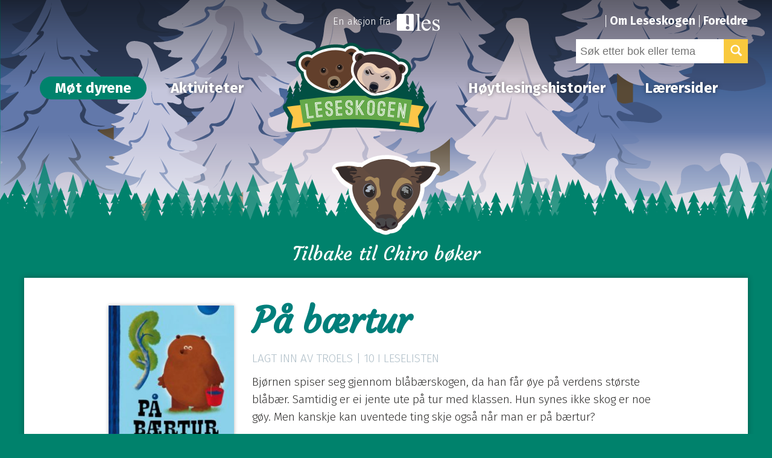

--- FILE ---
content_type: text/html; charset=UTF-8
request_url: https://leseskogen.no/dyrene/bok/chiroptera/pa-baertur/
body_size: 11960
content:
<!DOCTYPE html>
<html lang="nb-NO">
<head>
	<meta charset="UTF-8" />
	<meta name="viewport" content="width=device-width, initial-scale=1.0" />
	<meta name="format-detection" content="telephone=no" />
	<link rel="shortcut icon" href="https://leseskogen.no/wp-content/themes/leseskogen/assets/images/favicon.ico" />

	<!--[if IE]><meta http-equiv="X-UA-Compatible" content="IE=edge" /><![endif]-->
	
	<title>På bærtur | Leseskogen</title>
	<link rel="profile" href="http://gmpg.org/xfn/11" />
	<link rel="pingback" href="https://leseskogen.no/xmlrpc.php" />
	<link href='https://fonts.googleapis.com/css?family=Cardo:400,400italic,700' rel='stylesheet' type='text/css'>
	<meta name='robots' content='max-image-preview:large' />
	<style>img:is([sizes="auto" i], [sizes^="auto," i]) { contain-intrinsic-size: 3000px 1500px }</style>
	<link rel='dns-prefetch' href='//leseskogen.no' />
<link rel="alternate" type="application/rss+xml" title="Leseskogen &raquo; strøm" href="https://leseskogen.no/feed/" />
<link rel="alternate" type="application/rss+xml" title="Leseskogen &raquo; kommentarstrøm" href="https://leseskogen.no/comments/feed/" />
<link rel="alternate" type="application/rss+xml" title="Leseskogen &raquo; På bærtur kommentarstrøm" href="https://leseskogen.no/dyrene/bok/chiroptera/pa-baertur/feed/" />
<script type="text/javascript">
/* <![CDATA[ */
window._wpemojiSettings = {"baseUrl":"https:\/\/s.w.org\/images\/core\/emoji\/16.0.1\/72x72\/","ext":".png","svgUrl":"https:\/\/s.w.org\/images\/core\/emoji\/16.0.1\/svg\/","svgExt":".svg","source":{"concatemoji":"https:\/\/leseskogen.no\/wp-includes\/js\/wp-emoji-release.min.js?ver=6.8.3"}};
/*! This file is auto-generated */
!function(s,n){var o,i,e;function c(e){try{var t={supportTests:e,timestamp:(new Date).valueOf()};sessionStorage.setItem(o,JSON.stringify(t))}catch(e){}}function p(e,t,n){e.clearRect(0,0,e.canvas.width,e.canvas.height),e.fillText(t,0,0);var t=new Uint32Array(e.getImageData(0,0,e.canvas.width,e.canvas.height).data),a=(e.clearRect(0,0,e.canvas.width,e.canvas.height),e.fillText(n,0,0),new Uint32Array(e.getImageData(0,0,e.canvas.width,e.canvas.height).data));return t.every(function(e,t){return e===a[t]})}function u(e,t){e.clearRect(0,0,e.canvas.width,e.canvas.height),e.fillText(t,0,0);for(var n=e.getImageData(16,16,1,1),a=0;a<n.data.length;a++)if(0!==n.data[a])return!1;return!0}function f(e,t,n,a){switch(t){case"flag":return n(e,"\ud83c\udff3\ufe0f\u200d\u26a7\ufe0f","\ud83c\udff3\ufe0f\u200b\u26a7\ufe0f")?!1:!n(e,"\ud83c\udde8\ud83c\uddf6","\ud83c\udde8\u200b\ud83c\uddf6")&&!n(e,"\ud83c\udff4\udb40\udc67\udb40\udc62\udb40\udc65\udb40\udc6e\udb40\udc67\udb40\udc7f","\ud83c\udff4\u200b\udb40\udc67\u200b\udb40\udc62\u200b\udb40\udc65\u200b\udb40\udc6e\u200b\udb40\udc67\u200b\udb40\udc7f");case"emoji":return!a(e,"\ud83e\udedf")}return!1}function g(e,t,n,a){var r="undefined"!=typeof WorkerGlobalScope&&self instanceof WorkerGlobalScope?new OffscreenCanvas(300,150):s.createElement("canvas"),o=r.getContext("2d",{willReadFrequently:!0}),i=(o.textBaseline="top",o.font="600 32px Arial",{});return e.forEach(function(e){i[e]=t(o,e,n,a)}),i}function t(e){var t=s.createElement("script");t.src=e,t.defer=!0,s.head.appendChild(t)}"undefined"!=typeof Promise&&(o="wpEmojiSettingsSupports",i=["flag","emoji"],n.supports={everything:!0,everythingExceptFlag:!0},e=new Promise(function(e){s.addEventListener("DOMContentLoaded",e,{once:!0})}),new Promise(function(t){var n=function(){try{var e=JSON.parse(sessionStorage.getItem(o));if("object"==typeof e&&"number"==typeof e.timestamp&&(new Date).valueOf()<e.timestamp+604800&&"object"==typeof e.supportTests)return e.supportTests}catch(e){}return null}();if(!n){if("undefined"!=typeof Worker&&"undefined"!=typeof OffscreenCanvas&&"undefined"!=typeof URL&&URL.createObjectURL&&"undefined"!=typeof Blob)try{var e="postMessage("+g.toString()+"("+[JSON.stringify(i),f.toString(),p.toString(),u.toString()].join(",")+"));",a=new Blob([e],{type:"text/javascript"}),r=new Worker(URL.createObjectURL(a),{name:"wpTestEmojiSupports"});return void(r.onmessage=function(e){c(n=e.data),r.terminate(),t(n)})}catch(e){}c(n=g(i,f,p,u))}t(n)}).then(function(e){for(var t in e)n.supports[t]=e[t],n.supports.everything=n.supports.everything&&n.supports[t],"flag"!==t&&(n.supports.everythingExceptFlag=n.supports.everythingExceptFlag&&n.supports[t]);n.supports.everythingExceptFlag=n.supports.everythingExceptFlag&&!n.supports.flag,n.DOMReady=!1,n.readyCallback=function(){n.DOMReady=!0}}).then(function(){return e}).then(function(){var e;n.supports.everything||(n.readyCallback(),(e=n.source||{}).concatemoji?t(e.concatemoji):e.wpemoji&&e.twemoji&&(t(e.twemoji),t(e.wpemoji)))}))}((window,document),window._wpemojiSettings);
/* ]]> */
</script>
<style id='wp-emoji-styles-inline-css' type='text/css'>

	img.wp-smiley, img.emoji {
		display: inline !important;
		border: none !important;
		box-shadow: none !important;
		height: 1em !important;
		width: 1em !important;
		margin: 0 0.07em !important;
		vertical-align: -0.1em !important;
		background: none !important;
		padding: 0 !important;
	}
</style>
<link rel='stylesheet' id='wp-block-library-css' href='https://leseskogen.no/wp-includes/css/dist/block-library/style.min.css?ver=6.8.3' type='text/css' media='all' />
<style id='classic-theme-styles-inline-css' type='text/css'>
/*! This file is auto-generated */
.wp-block-button__link{color:#fff;background-color:#32373c;border-radius:9999px;box-shadow:none;text-decoration:none;padding:calc(.667em + 2px) calc(1.333em + 2px);font-size:1.125em}.wp-block-file__button{background:#32373c;color:#fff;text-decoration:none}
</style>
<style id='global-styles-inline-css' type='text/css'>
:root{--wp--preset--aspect-ratio--square: 1;--wp--preset--aspect-ratio--4-3: 4/3;--wp--preset--aspect-ratio--3-4: 3/4;--wp--preset--aspect-ratio--3-2: 3/2;--wp--preset--aspect-ratio--2-3: 2/3;--wp--preset--aspect-ratio--16-9: 16/9;--wp--preset--aspect-ratio--9-16: 9/16;--wp--preset--color--black: #000000;--wp--preset--color--cyan-bluish-gray: #abb8c3;--wp--preset--color--white: #ffffff;--wp--preset--color--pale-pink: #f78da7;--wp--preset--color--vivid-red: #cf2e2e;--wp--preset--color--luminous-vivid-orange: #ff6900;--wp--preset--color--luminous-vivid-amber: #fcb900;--wp--preset--color--light-green-cyan: #7bdcb5;--wp--preset--color--vivid-green-cyan: #00d084;--wp--preset--color--pale-cyan-blue: #8ed1fc;--wp--preset--color--vivid-cyan-blue: #0693e3;--wp--preset--color--vivid-purple: #9b51e0;--wp--preset--gradient--vivid-cyan-blue-to-vivid-purple: linear-gradient(135deg,rgba(6,147,227,1) 0%,rgb(155,81,224) 100%);--wp--preset--gradient--light-green-cyan-to-vivid-green-cyan: linear-gradient(135deg,rgb(122,220,180) 0%,rgb(0,208,130) 100%);--wp--preset--gradient--luminous-vivid-amber-to-luminous-vivid-orange: linear-gradient(135deg,rgba(252,185,0,1) 0%,rgba(255,105,0,1) 100%);--wp--preset--gradient--luminous-vivid-orange-to-vivid-red: linear-gradient(135deg,rgba(255,105,0,1) 0%,rgb(207,46,46) 100%);--wp--preset--gradient--very-light-gray-to-cyan-bluish-gray: linear-gradient(135deg,rgb(238,238,238) 0%,rgb(169,184,195) 100%);--wp--preset--gradient--cool-to-warm-spectrum: linear-gradient(135deg,rgb(74,234,220) 0%,rgb(151,120,209) 20%,rgb(207,42,186) 40%,rgb(238,44,130) 60%,rgb(251,105,98) 80%,rgb(254,248,76) 100%);--wp--preset--gradient--blush-light-purple: linear-gradient(135deg,rgb(255,206,236) 0%,rgb(152,150,240) 100%);--wp--preset--gradient--blush-bordeaux: linear-gradient(135deg,rgb(254,205,165) 0%,rgb(254,45,45) 50%,rgb(107,0,62) 100%);--wp--preset--gradient--luminous-dusk: linear-gradient(135deg,rgb(255,203,112) 0%,rgb(199,81,192) 50%,rgb(65,88,208) 100%);--wp--preset--gradient--pale-ocean: linear-gradient(135deg,rgb(255,245,203) 0%,rgb(182,227,212) 50%,rgb(51,167,181) 100%);--wp--preset--gradient--electric-grass: linear-gradient(135deg,rgb(202,248,128) 0%,rgb(113,206,126) 100%);--wp--preset--gradient--midnight: linear-gradient(135deg,rgb(2,3,129) 0%,rgb(40,116,252) 100%);--wp--preset--font-size--small: 13px;--wp--preset--font-size--medium: 20px;--wp--preset--font-size--large: 36px;--wp--preset--font-size--x-large: 42px;--wp--preset--spacing--20: 0.44rem;--wp--preset--spacing--30: 0.67rem;--wp--preset--spacing--40: 1rem;--wp--preset--spacing--50: 1.5rem;--wp--preset--spacing--60: 2.25rem;--wp--preset--spacing--70: 3.38rem;--wp--preset--spacing--80: 5.06rem;--wp--preset--shadow--natural: 6px 6px 9px rgba(0, 0, 0, 0.2);--wp--preset--shadow--deep: 12px 12px 50px rgba(0, 0, 0, 0.4);--wp--preset--shadow--sharp: 6px 6px 0px rgba(0, 0, 0, 0.2);--wp--preset--shadow--outlined: 6px 6px 0px -3px rgba(255, 255, 255, 1), 6px 6px rgba(0, 0, 0, 1);--wp--preset--shadow--crisp: 6px 6px 0px rgba(0, 0, 0, 1);}:where(.is-layout-flex){gap: 0.5em;}:where(.is-layout-grid){gap: 0.5em;}body .is-layout-flex{display: flex;}.is-layout-flex{flex-wrap: wrap;align-items: center;}.is-layout-flex > :is(*, div){margin: 0;}body .is-layout-grid{display: grid;}.is-layout-grid > :is(*, div){margin: 0;}:where(.wp-block-columns.is-layout-flex){gap: 2em;}:where(.wp-block-columns.is-layout-grid){gap: 2em;}:where(.wp-block-post-template.is-layout-flex){gap: 1.25em;}:where(.wp-block-post-template.is-layout-grid){gap: 1.25em;}.has-black-color{color: var(--wp--preset--color--black) !important;}.has-cyan-bluish-gray-color{color: var(--wp--preset--color--cyan-bluish-gray) !important;}.has-white-color{color: var(--wp--preset--color--white) !important;}.has-pale-pink-color{color: var(--wp--preset--color--pale-pink) !important;}.has-vivid-red-color{color: var(--wp--preset--color--vivid-red) !important;}.has-luminous-vivid-orange-color{color: var(--wp--preset--color--luminous-vivid-orange) !important;}.has-luminous-vivid-amber-color{color: var(--wp--preset--color--luminous-vivid-amber) !important;}.has-light-green-cyan-color{color: var(--wp--preset--color--light-green-cyan) !important;}.has-vivid-green-cyan-color{color: var(--wp--preset--color--vivid-green-cyan) !important;}.has-pale-cyan-blue-color{color: var(--wp--preset--color--pale-cyan-blue) !important;}.has-vivid-cyan-blue-color{color: var(--wp--preset--color--vivid-cyan-blue) !important;}.has-vivid-purple-color{color: var(--wp--preset--color--vivid-purple) !important;}.has-black-background-color{background-color: var(--wp--preset--color--black) !important;}.has-cyan-bluish-gray-background-color{background-color: var(--wp--preset--color--cyan-bluish-gray) !important;}.has-white-background-color{background-color: var(--wp--preset--color--white) !important;}.has-pale-pink-background-color{background-color: var(--wp--preset--color--pale-pink) !important;}.has-vivid-red-background-color{background-color: var(--wp--preset--color--vivid-red) !important;}.has-luminous-vivid-orange-background-color{background-color: var(--wp--preset--color--luminous-vivid-orange) !important;}.has-luminous-vivid-amber-background-color{background-color: var(--wp--preset--color--luminous-vivid-amber) !important;}.has-light-green-cyan-background-color{background-color: var(--wp--preset--color--light-green-cyan) !important;}.has-vivid-green-cyan-background-color{background-color: var(--wp--preset--color--vivid-green-cyan) !important;}.has-pale-cyan-blue-background-color{background-color: var(--wp--preset--color--pale-cyan-blue) !important;}.has-vivid-cyan-blue-background-color{background-color: var(--wp--preset--color--vivid-cyan-blue) !important;}.has-vivid-purple-background-color{background-color: var(--wp--preset--color--vivid-purple) !important;}.has-black-border-color{border-color: var(--wp--preset--color--black) !important;}.has-cyan-bluish-gray-border-color{border-color: var(--wp--preset--color--cyan-bluish-gray) !important;}.has-white-border-color{border-color: var(--wp--preset--color--white) !important;}.has-pale-pink-border-color{border-color: var(--wp--preset--color--pale-pink) !important;}.has-vivid-red-border-color{border-color: var(--wp--preset--color--vivid-red) !important;}.has-luminous-vivid-orange-border-color{border-color: var(--wp--preset--color--luminous-vivid-orange) !important;}.has-luminous-vivid-amber-border-color{border-color: var(--wp--preset--color--luminous-vivid-amber) !important;}.has-light-green-cyan-border-color{border-color: var(--wp--preset--color--light-green-cyan) !important;}.has-vivid-green-cyan-border-color{border-color: var(--wp--preset--color--vivid-green-cyan) !important;}.has-pale-cyan-blue-border-color{border-color: var(--wp--preset--color--pale-cyan-blue) !important;}.has-vivid-cyan-blue-border-color{border-color: var(--wp--preset--color--vivid-cyan-blue) !important;}.has-vivid-purple-border-color{border-color: var(--wp--preset--color--vivid-purple) !important;}.has-vivid-cyan-blue-to-vivid-purple-gradient-background{background: var(--wp--preset--gradient--vivid-cyan-blue-to-vivid-purple) !important;}.has-light-green-cyan-to-vivid-green-cyan-gradient-background{background: var(--wp--preset--gradient--light-green-cyan-to-vivid-green-cyan) !important;}.has-luminous-vivid-amber-to-luminous-vivid-orange-gradient-background{background: var(--wp--preset--gradient--luminous-vivid-amber-to-luminous-vivid-orange) !important;}.has-luminous-vivid-orange-to-vivid-red-gradient-background{background: var(--wp--preset--gradient--luminous-vivid-orange-to-vivid-red) !important;}.has-very-light-gray-to-cyan-bluish-gray-gradient-background{background: var(--wp--preset--gradient--very-light-gray-to-cyan-bluish-gray) !important;}.has-cool-to-warm-spectrum-gradient-background{background: var(--wp--preset--gradient--cool-to-warm-spectrum) !important;}.has-blush-light-purple-gradient-background{background: var(--wp--preset--gradient--blush-light-purple) !important;}.has-blush-bordeaux-gradient-background{background: var(--wp--preset--gradient--blush-bordeaux) !important;}.has-luminous-dusk-gradient-background{background: var(--wp--preset--gradient--luminous-dusk) !important;}.has-pale-ocean-gradient-background{background: var(--wp--preset--gradient--pale-ocean) !important;}.has-electric-grass-gradient-background{background: var(--wp--preset--gradient--electric-grass) !important;}.has-midnight-gradient-background{background: var(--wp--preset--gradient--midnight) !important;}.has-small-font-size{font-size: var(--wp--preset--font-size--small) !important;}.has-medium-font-size{font-size: var(--wp--preset--font-size--medium) !important;}.has-large-font-size{font-size: var(--wp--preset--font-size--large) !important;}.has-x-large-font-size{font-size: var(--wp--preset--font-size--x-large) !important;}
:where(.wp-block-post-template.is-layout-flex){gap: 1.25em;}:where(.wp-block-post-template.is-layout-grid){gap: 1.25em;}
:where(.wp-block-columns.is-layout-flex){gap: 2em;}:where(.wp-block-columns.is-layout-grid){gap: 2em;}
:root :where(.wp-block-pullquote){font-size: 1.5em;line-height: 1.6;}
</style>
<link rel='stylesheet' id='app-style-css' href='https://leseskogen.no/wp-content/themes/leseskogen/assets/dist/bundle.min.css?ver=1.1.28' type='text/css' media='all' />
<script type="text/javascript" src="https://leseskogen.no/wp-includes/js/jquery/jquery.min.js?ver=3.7.1" id="jquery-core-js"></script>
<script type="text/javascript" src="https://leseskogen.no/wp-includes/js/jquery/jquery-migrate.min.js?ver=3.4.1" id="jquery-migrate-js"></script>
<script type="text/javascript" id="app-js-extra">
/* <![CDATA[ */
var WP_API_Settings = {"root":"https:\/\/leseskogen.no\/wp-json","nonce":"51b8a4ae86"};
/* ]]> */
</script>
<script type="text/javascript" src="https://leseskogen.no/wp-content/themes/leseskogen/assets/dist/bundle.min.js?ver=1.1.28" id="app-js"></script>
<link rel="https://api.w.org/" href="https://leseskogen.no/wp-json/" /><link rel="EditURI" type="application/rsd+xml" title="RSD" href="https://leseskogen.no/xmlrpc.php?rsd" />

<link rel="canonical" href="https://leseskogen.no/dyrene/bok/chiroptera/pa-baertur/" />
<link rel='shortlink' href='https://leseskogen.no/?p=6107' />
<link rel="alternate" title="oEmbed (JSON)" type="application/json+oembed" href="https://leseskogen.no/wp-json/oembed/1.0/embed?url=https%3A%2F%2Fleseskogen.no%2Fdyrene%2Fbok%2Fchiroptera%2Fpa-baertur%2F" />
<link rel="alternate" title="oEmbed (XML)" type="text/xml+oembed" href="https://leseskogen.no/wp-json/oembed/1.0/embed?url=https%3A%2F%2Fleseskogen.no%2Fdyrene%2Fbok%2Fchiroptera%2Fpa-baertur%2F&#038;format=xml" />
<link rel='https://github.com/WP-API/WP-API' href='https://leseskogen.no/wp-json' />
<style type="text/css">.recentcomments a{display:inline !important;padding:0 !important;margin:0 !important;}</style><style type="text/css" id="sns_global_styles">/* Avstemming dyr */
body .gform_body ul,
body .gform_body li {margin:0; padding:0;list-style:none;}
body .gform_body ul {margin-bottom: 1em;}

ul.gfield_radio {margin:0; padding:0;overflow:hidden}
ul.gfield_radio li {list-style:none; float: left;width:49%}
ul.gfield_radio input {display:inline-block;margin: -2px 10px 0 2px; vertical-align:middle;}
ul.gfield_radio label {display:inline-block;}

.footer .content-holder {overflow:hidden}
.cover-nav a:nth-child(5) {display:none!important}

.js-masonry-holder {overflow:hidden}
body .gform_body .hide {visibility:hidden}

.mfp-bg{top:0;left:0;width:100%;height:100%;z-index:1042;overflow:hidden;position:fixed;background:#0b0b0b;opacity:.8;filter:alpha(opacity=80)}.mfp-wrap{top:0;left:0;width:100%;height:100%;z-index:1043;position:fixed;outline:0!important;-webkit-backface-visibility:hidden}.mfp-container{text-align:center;position:absolute;width:100%;height:100%;left:0;top:0;padding:0 8px;-webkit-box-sizing:border-box;-moz-box-sizing:border-box;box-sizing:border-box}.mfp-container:before{content:'';display:inline-block;height:100%;vertical-align:middle}.mfp-align-top .mfp-container:before{display:none}.mfp-content{position:relative;display:inline-block;vertical-align:middle;margin:0 auto;text-align:left;z-index:1045}.mfp-ajax-holder .mfp-content,.mfp-inline-holder .mfp-content{width:100%;cursor:auto}.mfp-ajax-cur{cursor:progress}.mfp-zoom-out-cur,.mfp-zoom-out-cur .mfp-image-holder .mfp-close{cursor:-moz-zoom-out;cursor:-webkit-zoom-out;cursor:zoom-out}.mfp-zoom{cursor:pointer;cursor:-webkit-zoom-in;cursor:-moz-zoom-in;cursor:zoom-in}.mfp-auto-cursor .mfp-content{cursor:auto}.mfp-arrow,.mfp-close,.mfp-counter,.mfp-preloader{-webkit-user-select:none;-moz-user-select:none;user-select:none}.mfp-loading.mfp-figure{display:none}.mfp-hide{display:none!important}.mfp-preloader{color:#ccc;position:absolute;top:50%;width:auto;text-align:center;margin-top:-.8em;left:8px;right:8px;z-index:1044}.mfp-preloader a{color:#ccc}.mfp-preloader a:hover{color:#fff}.mfp-s-error .mfp-content,.mfp-s-ready .mfp-preloader{display:none}button.mfp-arrow,button.mfp-close{overflow:visible;cursor:pointer;background:0 0;border:0;-webkit-appearance:none;display:block;outline:0;padding:0;z-index:1046;-webkit-box-shadow:none;box-shadow:none}button::-moz-focus-inner{padding:0;border:0}.mfp-close{width:44px;height:44px;line-height:44px;position:absolute;right:0;top:0;text-decoration:none;text-align:center;opacity:.65;filter:alpha(opacity=65);padding:0 0 18px 10px;color:#fff;font-style:normal;font-size:28px;font-family:Arial,Baskerville,monospace}.mfp-close:focus,.mfp-close:hover{opacity:1;filter:alpha(opacity=100)}.mfp-close:active{top:1px}.mfp-close-btn-in .mfp-close{color:#333}.mfp-iframe-holder .mfp-close,.mfp-image-holder .mfp-close{color:#fff;right:-6px;text-align:right;padding-right:6px;width:100%}.mfp-counter{position:absolute;top:0;right:0;color:#ccc;font-size:12px;line-height:18px;white-space:nowrap}.mfp-arrow{position:absolute;opacity:.65;filter:alpha(opacity=65);margin:-55px 0 0;top:50%;padding:0;width:90px;height:110px;-webkit-tap-highlight-color:transparent}.mfp-arrow:active{margin-top:-54px}.mfp-arrow:focus,.mfp-arrow:hover{opacity:1;filter:alpha(opacity=100)}.mfp-arrow .mfp-a,.mfp-arrow .mfp-b,.mfp-arrow:after,.mfp-arrow:before{content:'';display:block;width:0;height:0;position:absolute;left:0;top:0;margin-top:35px;margin-left:35px;border:inset transparent}.mfp-arrow .mfp-a,.mfp-arrow:after{border-top-width:13px;border-bottom-width:13px;top:8px}.mfp-arrow .mfp-b,.mfp-arrow:before{border-top-width:21px;border-bottom-width:21px;opacity:.7}.mfp-arrow-left{left:0}.mfp-arrow-left .mfp-a,.mfp-arrow-left:after{border-right:17px solid #fff;margin-left:31px}.mfp-arrow-left .mfp-b,.mfp-arrow-left:before{margin-left:25px;border-right:27px solid #3f3f3f}.mfp-arrow-right{right:0}.mfp-arrow-right .mfp-a,.mfp-arrow-right:after{border-left:17px solid #fff;margin-left:39px}.mfp-arrow-right .mfp-b,.mfp-arrow-right:before{border-left:27px solid #3f3f3f}.mfp-iframe-holder{padding-top:40px;padding-bottom:40px}.mfp-iframe-holder .mfp-content{line-height:0;width:100%;max-width:900px}.mfp-iframe-holder .mfp-close{top:-40px}.mfp-iframe-scaler{width:100%;height:0;overflow:hidden;padding-top:56.25%}.mfp-iframe-scaler iframe{position:absolute;display:block;top:0;left:0;width:100%;height:100%;box-shadow:0 0 8px rgba(0,0,0,.6);background:#000}img.mfp-img{width:auto;max-width:100%;height:auto;display:block;line-height:0;-webkit-box-sizing:border-box;-moz-box-sizing:border-box;box-sizing:border-box;padding:40px 0;margin:0 auto}.mfp-figure{line-height:0}.mfp-figure:after{content:'';position:absolute;left:0;top:40px;bottom:40px;display:block;right:0;width:auto;height:auto;z-index:-1;box-shadow:0 0 8px rgba(0,0,0,.6);background:#444}.mfp-figure small{color:#bdbdbd;display:block;font-size:12px;line-height:14px}.mfp-figure figure{margin:0}.mfp-bottom-bar{margin-top:-36px;position:absolute;top:100%;left:0;width:100%;cursor:auto}.mfp-title{text-align:left;line-height:18px;color:#f3f3f3;word-wrap:break-word;padding-right:36px}.mfp-image-holder .mfp-content{max-width:100%}.mfp-gallery .mfp-image-holder .mfp-figure{cursor:pointer}@media screen and (max-width:800px) and (orientation:landscape),screen and (max-height:300px){.mfp-img-mobile .mfp-image-holder{padding-left:0;padding-right:0}.mfp-img-mobile img.mfp-img{padding:0}.mfp-img-mobile .mfp-figure:after{top:0;bottom:0}.mfp-img-mobile .mfp-figure small{display:inline;margin-left:5px}.mfp-img-mobile .mfp-bottom-bar{background:rgba(0,0,0,.6);bottom:0;margin:0;top:auto;padding:3px 5px;position:fixed;-webkit-box-sizing:border-box;-moz-box-sizing:border-box;box-sizing:border-box}.mfp-img-mobile .mfp-bottom-bar:empty{padding:0}.mfp-img-mobile .mfp-counter{right:5px;top:3px}.mfp-img-mobile .mfp-close{top:0;right:0;width:35px;height:35px;line-height:35px;background:rgba(0,0,0,.6);position:fixed;text-align:center;padding:0}}@media all and (max-width:900px){.mfp-arrow{-webkit-transform:scale(0.75);transform:scale(0.75)}.mfp-arrow-left{-webkit-transform-origin:0;transform-origin:0}.mfp-arrow-right{-webkit-transform-origin:100%;transform-origin:100%}.mfp-container{padding-left:6px;padding-right:6px}}.mfp-ie7 .mfp-img{padding:0}.mfp-ie7 .mfp-bottom-bar{width:600px;left:50%;margin-left:-300px;margin-top:5px;padding-bottom:5px}.mfp-ie7 .mfp-container{padding:0}.mfp-ie7 .mfp-content{padding-top:44px}.mfp-ie7 .mfp-close{top:0;right:0;padding-top:0}</style><!-- Google tag (gtag.js) -->
<script async src="https://www.googletagmanager.com/gtag/js?id=G-9Q29J62Y4K"></script>
<script>
  window.dataLayer = window.dataLayer || [];
  function gtag(){dataLayer.push(arguments);}
  gtag('js', new Date());

  gtag('config', 'G-9Q29J62Y4K');
</script></head>
<body class="wp-singular bok-template-default single single-bok postid-6107 wp-theme-leseskogen" data-templateurl="https://leseskogen.no/wp-content/themes/leseskogen" data-baseurl="https://leseskogen.no">
	<div id="panel">
	<div id="wrap" class="container-fluid">
				<header class="header header--dyr header--dyr-bok" style="background-image:url(https://leseskogen.no/wp-content/uploads/2015/11/Skogskart_Vinter.svg);">
			<div class="header-inner">
				<div class="content-holder holder">
					<a href="#" class="mobile-menu-show js-toggle-button"><span></span></a>
					<div class="top-bar holder">
						<nav class="user-nav">
							<ul id="menu-toppmeny" class="menu"><li id="menu-item-274" class="menu-item menu-item-type-post_type menu-item-object-page menu-item-274"><a href="https://leseskogen.no/om-aksjonen/">Om Leseskogen</a></li>
<li id="menu-item-2067" class="menu-item menu-item-type-post_type menu-item-object-page menu-item-2067"><a href="https://leseskogen.no/foreldre/">Foreldre</a></li>
</ul>						</nav>
						<form action="https://leseskogen.no/" method="get">
	<div class="compact-search">
		<input type="text" name="s" placeholder="Søk etter bok eller tema" value="" />
		<input type="hidden" name="post_type" value="bok" />
		<button type="submit" class="btn btn-primary">
			<span class="glyphicon glyphicon-search"></span>
			<span class="hidden">Søk</span>
		</button>
	</div>
</form>						<span class="les">
							En aksjon fra <a href="http://www.foreningenles.no" class="ico ico-les">Foreningen les</a>
						</span>
					</div>
					<div class="nav-logo-holder holder">
						<nav class="main-nav nav-first">
							<ul id="menu-meny-venstre" class="menu"><li id="menu-item-97" class="lenke-dyrene menu-item menu-item-type-post_type menu-item-object-page menu-item-97"><a href="https://leseskogen.no/dyrene/">Møt dyrene</a></li>
<li id="menu-item-32" class="menu-item menu-item-type-post_type menu-item-object-page menu-item-32"><a href="https://leseskogen.no/aktiviteter/">Aktiviteter</a></li>
</ul>						</nav>
						<strong class="logo">
							<a href="https://leseskogen.no/">
																	<img src="https://leseskogen.no/wp-content/uploads/2015/08/leseskogen-logo.svg" alt="Leseskogen" />
															</a>
						</strong>
						<nav class="main-nav nav-last">
							<ul id="menu-meny-hoyre" class="menu"><li id="menu-item-8560" class="menu-item menu-item-type-post_type menu-item-object-page menu-item-8560"><a href="https://leseskogen.no/hoytlesingshistorier/">Høytlesingshistorier</a></li>
<li id="menu-item-34" class="menu-item menu-item-type-post_type menu-item-object-page menu-item-34"><a href="https://leseskogen.no/laerersider/">Lærersider</a></li>
</ul>						</nav>
					</div>
				</div>
								</div>
								
				<a href="https://leseskogen.no/dyrene/chiroptera/" class="dyr-link"><img src="https://leseskogen.no/wp-content/uploads/2018/10/figur-Chiroptera.svg" alt="Chiro" /><span>Tilbake til Chiro bøker</span></a>					</header>
		<div id="main">
	<div class="content-holder">
					<article class="box-generic book">
				<div class="narrow-width">
											<div class="holder row">
							<div class="col-sm-3 align-center">
								<div class="book-item">
									<p>
										<img width="215" height="278" src="https://leseskogen.no/wp-content/uploads/2017/10/På-bærtur-1509016512-215x278.jpg" class="attachment-book-full size-book-full wp-post-image" alt="" decoding="async" fetchpriority="high" srcset="https://leseskogen.no/wp-content/uploads/2017/10/På-bærtur-1509016512-215x278.jpg 215w, https://leseskogen.no/wp-content/uploads/2017/10/På-bærtur-1509016512-232x300.jpg 232w, https://leseskogen.no/wp-content/uploads/2017/10/På-bærtur-1509016512-380x492.jpg 380w, https://leseskogen.no/wp-content/uploads/2017/10/På-bærtur-1509016512-68x88.jpg 68w, https://leseskogen.no/wp-content/uploads/2017/10/På-bærtur-1509016512-150x194.jpg 150w, https://leseskogen.no/wp-content/uploads/2017/10/På-bærtur-1509016512.jpg 593w" sizes="(max-width: 215px) 100vw, 215px" />									</p>
									<strong>Ragnar Aalbu</strong>
									<p>
										<span class="author text-muted small">ISBN 9788293473565</span>
																														
																			</p>
									<p class="align-center">
										<a href="https://leseskogen.no/sjanger/bildeboker/" class="text-muted no-link small">Bildebøker</a> <a href="https://leseskogen.no/sjanger/bokmal/" class="text-muted no-link small">Bokmål</a> <a href="https://leseskogen.no/sjanger/humor/" class="text-muted no-link small">Humor</a> <a href="https://leseskogen.no/sjanger/lese-selv/" class="text-muted no-link small">Lese selv</a> 									</p>
								</div>
							</div>
							<div class="col-sm-9">
					
					<h1>På bærtur</h1>

					<p class="text-muted ucase">Lagt inn av Troels	| 10 i leselisten</p>

					<div class="entry-content">
						<p>Bjørnen spiser seg gjennom blåbærskogen, da han får øye på verdens største blåbær. Samtidig er ei jente ute på tur med klassen. Hun synes ikke skog er noe gøy. Men kanskje kan uventede ting skje også når man er på bærtur?</p>
					</div>

					
					<p class="actions">
																	</p>
					

					<p><a href="https://leseskogen.no/knagg/dyr/" class="text-muted no-link"><span class="glyphicon glyphicon-tag"></span> Dyr</a> <a href="https://leseskogen.no/knagg/humor/" class="text-muted no-link"><span class="glyphicon glyphicon-tag"></span> Humor</a> <a href="https://leseskogen.no/knagg/morsom/" class="text-muted no-link"><span class="glyphicon glyphicon-tag"></span> Morsom</a> <a href="https://leseskogen.no/knagg/natur/" class="text-muted no-link"><span class="glyphicon glyphicon-tag"></span> Natur</a> <a href="https://leseskogen.no/knagg/skog/" class="text-muted no-link"><span class="glyphicon glyphicon-tag"></span> skog</a> </p>
												</div>
						</div>
									</div>
			</article>

						</div>
		</div><!-- End #main -->
		<div class="push"></div>
	</div><!-- End #wrap -->
	<footer class="footer container-fluid">
					<img src="https://leseskogen.no/wp-content/uploads/2015/08/leseskogen-logo.svg" alt="Leseskogen" class="footer-logo" />
				<div class="content-holder">
			<div class="row holder">
								<div class="col-sm-4">
					<h3 class="cover-title"><a href="https://leseskogen.no/anbefales-av-foreningen-les/">Anbefalt av Foreningen !les</a></h3>
					<nav class="cover-nav"><a href="https://leseskogen.no/dyrene/bok/mustela/steder-a-tisse/" class="cover-item">
								<img width="68" height="87" src="https://leseskogen.no/wp-content/uploads/2021/06/Steder-a-tisse-1624953674-68x87.jpg" class="attachment-book-thumb size-book-thumb wp-post-image" alt="" title="Steder å tisse" decoding="async" loading="lazy" srcset="https://leseskogen.no/wp-content/uploads/2021/06/Steder-a-tisse-1624953674-68x87.jpg 68w, https://leseskogen.no/wp-content/uploads/2021/06/Steder-a-tisse-1624953674-235x300.jpg 235w, https://leseskogen.no/wp-content/uploads/2021/06/Steder-a-tisse-1624953674-380x485.jpg 380w, https://leseskogen.no/wp-content/uploads/2021/06/Steder-a-tisse-1624953674-150x191.jpg 150w, https://leseskogen.no/wp-content/uploads/2021/06/Steder-a-tisse-1624953674-215x274.jpg 215w, https://leseskogen.no/wp-content/uploads/2021/06/Steder-a-tisse-1624953674.jpg 678w" sizes="auto, (max-width: 68px) 100vw, 68px" />
							</a> <a href="https://leseskogen.no/dyrene/bok/ursus/midt-pa-treet/" class="cover-item">
								<img width="68" height="99" src="https://leseskogen.no/wp-content/uploads/2021/06/Midt-pa-treet-1624349174-68x99.jpg" class="attachment-book-thumb size-book-thumb wp-post-image" alt="" title="Midt på treet" decoding="async" loading="lazy" srcset="https://leseskogen.no/wp-content/uploads/2021/06/Midt-pa-treet-1624349174-68x99.jpg 68w, https://leseskogen.no/wp-content/uploads/2021/06/Midt-pa-treet-1624349174-206x300.jpg 206w, https://leseskogen.no/wp-content/uploads/2021/06/Midt-pa-treet-1624349174-343x500.jpg 343w, https://leseskogen.no/wp-content/uploads/2021/06/Midt-pa-treet-1624349174-150x219.jpg 150w, https://leseskogen.no/wp-content/uploads/2021/06/Midt-pa-treet-1624349174-215x314.jpg 215w, https://leseskogen.no/wp-content/uploads/2021/06/Midt-pa-treet-1624349174.jpg 593w" sizes="auto, (max-width: 68px) 100vw, 68px" />
							</a> <a href="https://leseskogen.no/dyrene/bok/mustela/bror-min/" class="cover-item">
								<img width="68" height="95" src="https://leseskogen.no/wp-content/uploads/2021/06/Bror-min-1623849194-68x95.jpg" class="attachment-book-thumb size-book-thumb wp-post-image" alt="" title="Bror min" decoding="async" loading="lazy" srcset="https://leseskogen.no/wp-content/uploads/2021/06/Bror-min-1623849194-68x95.jpg 68w, https://leseskogen.no/wp-content/uploads/2021/06/Bror-min-1623849194-214x300.jpg 214w, https://leseskogen.no/wp-content/uploads/2021/06/Bror-min-1623849194-357x500.jpg 357w, https://leseskogen.no/wp-content/uploads/2021/06/Bror-min-1623849194-150x210.jpg 150w, https://leseskogen.no/wp-content/uploads/2021/06/Bror-min-1623849194-215x301.jpg 215w, https://leseskogen.no/wp-content/uploads/2021/06/Bror-min-1623849194.jpg 618w" sizes="auto, (max-width: 68px) 100vw, 68px" />
							</a> <a href="https://leseskogen.no/dyrene/bok/gulo/dei-svarte-svanene/" class="cover-item">
								<img width="68" height="94" src="https://leseskogen.no/wp-content/uploads/2021/06/Dei-svarte-svanene-1623847940-68x94.jpg" class="attachment-book-thumb size-book-thumb wp-post-image" alt="" title="Dei svarte svanene. Klodeklubben 1" decoding="async" loading="lazy" srcset="https://leseskogen.no/wp-content/uploads/2021/06/Dei-svarte-svanene-1623847940-68x94.jpg 68w, https://leseskogen.no/wp-content/uploads/2021/06/Dei-svarte-svanene-1623847940-217x300.jpg 217w, https://leseskogen.no/wp-content/uploads/2021/06/Dei-svarte-svanene-1623847940-362x500.jpg 362w, https://leseskogen.no/wp-content/uploads/2021/06/Dei-svarte-svanene-1623847940-150x207.jpg 150w, https://leseskogen.no/wp-content/uploads/2021/06/Dei-svarte-svanene-1623847940-215x297.jpg 215w, https://leseskogen.no/wp-content/uploads/2021/06/Dei-svarte-svanene-1623847940.jpg 627w" sizes="auto, (max-width: 68px) 100vw, 68px" />
							</a> <a href="https://leseskogen.no/dyrene/bok/mustela/ylva-og-villgeitene/" class="cover-item">
								<img width="68" height="96" src="https://leseskogen.no/wp-content/uploads/2021/06/Ylva-og-villgeitene-1623847462-68x96.jpg" class="attachment-book-thumb size-book-thumb wp-post-image" alt="" title="Ylva og villgeitene" decoding="async" loading="lazy" srcset="https://leseskogen.no/wp-content/uploads/2021/06/Ylva-og-villgeitene-1623847462-68x96.jpg 68w, https://leseskogen.no/wp-content/uploads/2021/06/Ylva-og-villgeitene-1623847462-213x300.jpg 213w, https://leseskogen.no/wp-content/uploads/2021/06/Ylva-og-villgeitene-1623847462-355x500.jpg 355w, https://leseskogen.no/wp-content/uploads/2021/06/Ylva-og-villgeitene-1623847462-150x211.jpg 150w, https://leseskogen.no/wp-content/uploads/2021/06/Ylva-og-villgeitene-1623847462-215x303.jpg 215w, https://leseskogen.no/wp-content/uploads/2021/06/Ylva-og-villgeitene-1623847462.jpg 614w" sizes="auto, (max-width: 68px) 100vw, 68px" />
							</a> </nav> 				</div>
				<div class="col-sm-4">
					<h3 class="cover-title"><a href="https://leseskogen.no/siste-anbefalinger-i-leseskogen/">Siste anbefalinger i Leseskogen</a></h3>
          <nav class="cover-nav"><a href="https://leseskogen.no/dyrene/bok/alces/tanntrobbel/" class="cover-item">
								<img width="68" height="101" src="https://leseskogen.no/wp-content/uploads/2015/08/Tanntrøbbel-1439802180-68x101.jpg" class="attachment-book-thumb size-book-thumb wp-post-image" alt="" title="Tanntrøbbel" decoding="async" loading="lazy" srcset="https://leseskogen.no/wp-content/uploads/2015/08/Tanntrøbbel-1439802180-68x101.jpg 68w, https://leseskogen.no/wp-content/uploads/2015/08/Tanntrøbbel-1439802180-202x300.jpg 202w, https://leseskogen.no/wp-content/uploads/2015/08/Tanntrøbbel-1439802180-150x223.jpg 150w, https://leseskogen.no/wp-content/uploads/2015/08/Tanntrøbbel-1439802180-215x320.jpg 215w, https://leseskogen.no/wp-content/uploads/2015/08/Tanntrøbbel-1439802180.jpg 302w" sizes="auto, (max-width: 68px) 100vw, 68px" />
							</a> <a href="https://leseskogen.no/dyrene/bok/alces/tambar-pa-hyttetur/" class="cover-item">
								<img width="68" height="68" src="https://leseskogen.no/wp-content/uploads/2021/11/Tambar-pa-hyttetur-1636826598-68x68.jpg" class="attachment-book-thumb size-book-thumb wp-post-image" alt="" title="Tambar på hyttetur" decoding="async" loading="lazy" srcset="https://leseskogen.no/wp-content/uploads/2021/11/Tambar-pa-hyttetur-1636826598-68x68.jpg 68w, https://leseskogen.no/wp-content/uploads/2021/11/Tambar-pa-hyttetur-1636826598-300x300.jpg 300w, https://leseskogen.no/wp-content/uploads/2021/11/Tambar-pa-hyttetur-1636826598-150x150.jpg 150w, https://leseskogen.no/wp-content/uploads/2021/11/Tambar-pa-hyttetur-1636826598-768x768.jpg 768w, https://leseskogen.no/wp-content/uploads/2021/11/Tambar-pa-hyttetur-1636826598-380x380.jpg 380w, https://leseskogen.no/wp-content/uploads/2021/11/Tambar-pa-hyttetur-1636826598-215x215.jpg 215w, https://leseskogen.no/wp-content/uploads/2021/11/Tambar-pa-hyttetur-1636826598.jpg 788w" sizes="auto, (max-width: 68px) 100vw, 68px" />
							</a> <a href="https://leseskogen.no/dyrene/bok/capreolus/zog-og-de-flygende-legene/" class="cover-item">
								<img width="68" height="61" src="https://leseskogen.no/wp-content/uploads/2021/11/Zog-og-de-flygende-legene-1636826327-68x61.jpg" class="attachment-book-thumb size-book-thumb wp-post-image" alt="" title="Zog og de flygende legene" decoding="async" loading="lazy" srcset="https://leseskogen.no/wp-content/uploads/2021/11/Zog-og-de-flygende-legene-1636826327-68x61.jpg 68w, https://leseskogen.no/wp-content/uploads/2021/11/Zog-og-de-flygende-legene-1636826327-300x269.jpg 300w, https://leseskogen.no/wp-content/uploads/2021/11/Zog-og-de-flygende-legene-1636826327-768x688.jpg 768w, https://leseskogen.no/wp-content/uploads/2021/11/Zog-og-de-flygende-legene-1636826327-380x341.jpg 380w, https://leseskogen.no/wp-content/uploads/2021/11/Zog-og-de-flygende-legene-1636826327-150x134.jpg 150w, https://leseskogen.no/wp-content/uploads/2021/11/Zog-og-de-flygende-legene-1636826327-215x193.jpg 215w, https://leseskogen.no/wp-content/uploads/2021/11/Zog-og-de-flygende-legene-1636826327.jpg 800w" sizes="auto, (max-width: 68px) 100vw, 68px" />
							</a> <a href="https://leseskogen.no/dyrene/bok/alces/froken-detektiv/" class="cover-item">
								<img width="68" height="107" src="https://leseskogen.no/wp-content/uploads/2021/11/Froken-Detektiv-1636824976-68x107.jpg" class="attachment-book-thumb size-book-thumb wp-post-image" alt="" title="Frøken Detektiv" decoding="async" loading="lazy" srcset="https://leseskogen.no/wp-content/uploads/2021/11/Froken-Detektiv-1636824976-68x107.jpg 68w, https://leseskogen.no/wp-content/uploads/2021/11/Froken-Detektiv-1636824976-190x300.jpg 190w, https://leseskogen.no/wp-content/uploads/2021/11/Froken-Detektiv-1636824976-150x237.jpg 150w, https://leseskogen.no/wp-content/uploads/2021/11/Froken-Detektiv-1636824976-215x339.jpg 215w, https://leseskogen.no/wp-content/uploads/2021/11/Froken-Detektiv-1636824976.jpg 285w" sizes="auto, (max-width: 68px) 100vw, 68px" />
							</a> <a href="https://leseskogen.no/dyrene/bok/lepus/solvhemmeligheten/" class="cover-item">
								<img width="68" height="105" src="https://leseskogen.no/wp-content/uploads/2021/06/Solvhemmeligheten-1623872812-68x105.jpg" class="attachment-book-thumb size-book-thumb wp-post-image" alt="" title="Sølvhemmeligheten" decoding="async" loading="lazy" srcset="https://leseskogen.no/wp-content/uploads/2021/06/Solvhemmeligheten-1623872812-68x105.jpg 68w, https://leseskogen.no/wp-content/uploads/2021/06/Solvhemmeligheten-1623872812-194x300.jpg 194w, https://leseskogen.no/wp-content/uploads/2021/06/Solvhemmeligheten-1623872812-324x500.jpg 324w, https://leseskogen.no/wp-content/uploads/2021/06/Solvhemmeligheten-1623872812-150x232.jpg 150w, https://leseskogen.no/wp-content/uploads/2021/06/Solvhemmeligheten-1623872812-215x332.jpg 215w, https://leseskogen.no/wp-content/uploads/2021/06/Solvhemmeligheten-1623872812.jpg 560w" sizes="auto, (max-width: 68px) 100vw, 68px" />
							</a> </nav> 				</div>
				<div class="col-sm-4">
					<h3 class="cover-title"><a href="https://leseskogen.no/mest-anmeldt-i-leseskogen/">Mest anmeldt i Leseskogen</a></h3>
					<nav class="cover-nav"><a href="https://leseskogen.no/dyrene/bok/gulo/samira-og-skjelettene/" class="cover-item">
								<img width="68" height="76" src="https://leseskogen.no/wp-content/uploads/2015/08/Samira-og-skjelettene-1439213359-68x76.jpg" class="attachment-book-thumb size-book-thumb wp-post-image" alt="" title="Samira og skjelettene" decoding="async" loading="lazy" srcset="https://leseskogen.no/wp-content/uploads/2015/08/Samira-og-skjelettene-1439213359-68x76.jpg 68w, https://leseskogen.no/wp-content/uploads/2015/08/Samira-og-skjelettene-1439213359-268x300.jpg 268w, https://leseskogen.no/wp-content/uploads/2015/08/Samira-og-skjelettene-1439213359-380x425.jpg 380w, https://leseskogen.no/wp-content/uploads/2015/08/Samira-og-skjelettene-1439213359-150x168.jpg 150w, https://leseskogen.no/wp-content/uploads/2015/08/Samira-og-skjelettene-1439213359-215x241.jpg 215w, https://leseskogen.no/wp-content/uploads/2015/08/Samira-og-skjelettene-1439213359.jpg 402w" sizes="auto, (max-width: 68px) 100vw, 68px" />
							</a> <a href="https://leseskogen.no/dyrene/bok/gulo/ha-deg-vekk/" class="cover-item">
								<img width="68" height="95" src="https://leseskogen.no/wp-content/uploads/2015/08/ha-deg-vekk-68x95.jpg" class="attachment-book-thumb size-book-thumb wp-post-image" alt="" title="Ha deg vekk!" decoding="async" loading="lazy" srcset="https://leseskogen.no/wp-content/uploads/2015/08/ha-deg-vekk-68x95.jpg 68w, https://leseskogen.no/wp-content/uploads/2015/08/ha-deg-vekk-215x300.jpg 215w, https://leseskogen.no/wp-content/uploads/2015/08/ha-deg-vekk-359x500.jpg 359w, https://leseskogen.no/wp-content/uploads/2015/08/ha-deg-vekk-150x209.jpg 150w, https://leseskogen.no/wp-content/uploads/2015/08/ha-deg-vekk.jpg 500w" sizes="auto, (max-width: 68px) 100vw, 68px" />
							</a> <a href="https://leseskogen.no/dyrene/bok/lynx/odd-er-et-egg/" class="cover-item">
								<img width="68" height="80" src="https://leseskogen.no/wp-content/uploads/2015/08/Odd-er-et-egg-1440681421-68x80.jpg" class="attachment-book-thumb size-book-thumb wp-post-image" alt="" title="Odd er et egg" decoding="async" loading="lazy" srcset="https://leseskogen.no/wp-content/uploads/2015/08/Odd-er-et-egg-1440681421-68x80.jpg 68w, https://leseskogen.no/wp-content/uploads/2015/08/Odd-er-et-egg-1440681421-256x300.jpg 256w, https://leseskogen.no/wp-content/uploads/2015/08/Odd-er-et-egg-1440681421-380x445.jpg 380w, https://leseskogen.no/wp-content/uploads/2015/08/Odd-er-et-egg-1440681421-150x176.jpg 150w, https://leseskogen.no/wp-content/uploads/2015/08/Odd-er-et-egg-1440681421-215x252.jpg 215w, https://leseskogen.no/wp-content/uploads/2015/08/Odd-er-et-egg-1440681421.jpg 383w" sizes="auto, (max-width: 68px) 100vw, 68px" />
							</a> <a href="https://leseskogen.no/dyrene/bok/mustela/krokodille-i-treet/" class="cover-item">
								<img width="68" height="87" src="https://leseskogen.no/wp-content/uploads/2016/02/Krokodille-i-treet-68x87.jpg" class="attachment-book-thumb size-book-thumb wp-post-image" alt="" title="Krokodille i treet" decoding="async" loading="lazy" srcset="https://leseskogen.no/wp-content/uploads/2016/02/Krokodille-i-treet-68x87.jpg 68w, https://leseskogen.no/wp-content/uploads/2016/02/Krokodille-i-treet-150x192.jpg 150w, https://leseskogen.no/wp-content/uploads/2016/02/Krokodille-i-treet-215x275.jpg 215w, https://leseskogen.no/wp-content/uploads/2016/02/Krokodille-i-treet.jpg 227w" sizes="auto, (max-width: 68px) 100vw, 68px" />
							</a> <a href="https://leseskogen.no/dyrene/bok/gulo/bella-og-bob-lager-boll/" class="cover-item">
								<img width="68" height="87" src="https://leseskogen.no/wp-content/uploads/2016/09/Bella-og-Bob-lager-bøll-1473924033-68x87.jpg" class="attachment-book-thumb size-book-thumb wp-post-image" alt="" title="Bella og Bob lager bøll" decoding="async" loading="lazy" srcset="https://leseskogen.no/wp-content/uploads/2016/09/Bella-og-Bob-lager-bøll-1473924033-68x87.jpg 68w, https://leseskogen.no/wp-content/uploads/2016/09/Bella-og-Bob-lager-bøll-1473924033-235x300.jpg 235w, https://leseskogen.no/wp-content/uploads/2016/09/Bella-og-Bob-lager-bøll-1473924033-803x1024.jpg 803w, https://leseskogen.no/wp-content/uploads/2016/09/Bella-og-Bob-lager-bøll-1473924033-380x485.jpg 380w, https://leseskogen.no/wp-content/uploads/2016/09/Bella-og-Bob-lager-bøll-1473924033-150x191.jpg 150w, https://leseskogen.no/wp-content/uploads/2016/09/Bella-og-Bob-lager-bøll-1473924033-215x274.jpg 215w" sizes="auto, (max-width: 68px) 100vw, 68px" />
							</a> </nav> 				</div>
			</div>
						<nav class="text-nav">
				<ul id="menu-bunnmeny" class="menu"><li id="menu-item-583" class="menu-item menu-item-type-post_type menu-item-object-page menu-item-home menu-item-583"><a href="https://leseskogen.no/">Forside</a></li>
<li id="menu-item-582" class="menu-item menu-item-type-post_type menu-item-object-page menu-item-582"><a href="https://leseskogen.no/klasseaktiviteter/">Klasseaktiviteter</a></li>
<li id="menu-item-584" class="menu-item menu-item-type-post_type menu-item-object-page menu-item-584"><a href="https://leseskogen.no/aktiviteter/">Aktiviteter</a></li>
<li id="menu-item-588" class="menu-item menu-item-type-post_type menu-item-object-page menu-item-588"><a href="https://leseskogen.no/laerersider/">Lærersider</a></li>
<li id="menu-item-2070" class="menu-item menu-item-type-post_type menu-item-object-page menu-item-2070"><a href="https://leseskogen.no/foreldre/">Foreldre</a></li>
<li id="menu-item-10582" class="menu-item menu-item-type-post_type menu-item-object-page menu-item-10582"><a href="https://leseskogen.no/hoytlesingshistorier/">Høytlesingshistorier</a></li>
<li id="menu-item-586" class="menu-item menu-item-type-post_type menu-item-object-page current_page_parent menu-item-586"><a href="https://leseskogen.no/nyheter/">Boktips fra Foreningen !les</a></li>
<li id="menu-item-587" class="menu-item menu-item-type-post_type menu-item-object-page menu-item-587"><a href="https://leseskogen.no/om-aksjonen/">Om Leseskogen</a></li>
<li id="menu-item-11322" class="menu-item menu-item-type-post_type menu-item-object-page menu-item-privacy-policy menu-item-11322"><a rel="privacy-policy" href="https://leseskogen.no/personvernerklaering/">Personvernerklæring</a></li>
</ul>			</nav>
			<nav class="share-nav">
									<a href="https://www.facebook.com/pages/Foreningen-les/117534711603841" class="share-btn" title="Følg Leseskogen på Facebook"><i class="demo-icon icon-facebook"></i></a>
													<a href="https://twitter.com/foreningenles" class="share-btn" title="Følg Leseskogen på Twitter"><i class="demo-icon icon-twitter"></i></a>
													<a href="https://instagram.com/foreningenles/" class="share-btn" title="Følg Leseskogen på Instagram"><i class="demo-icon icon-instagram"></i></a>
											</nav>
			<div class="credits">
				En aksjon fra <a href="http://www.foreningenles.no">Foreningenles</a>			</div>
		</div>
	</footer>
	<div id="overlay-holder"></div>
	</div>
	<nav id="menu">
		<div class="sidebar-content">
			<span class="title">Meny</span>
			<nav class="primary-menu">
				<ul id="menu-meny-venstre-1" class="menu"><li class="lenke-dyrene menu-item menu-item-type-post_type menu-item-object-page menu-item-97"><a href="https://leseskogen.no/dyrene/">Møt dyrene</a></li>
<li class="menu-item menu-item-type-post_type menu-item-object-page menu-item-32"><a href="https://leseskogen.no/aktiviteter/">Aktiviteter</a></li>
</ul>				<ul id="menu-meny-hoyre-1" class="menu"><li class="menu-item menu-item-type-post_type menu-item-object-page menu-item-8560"><a href="https://leseskogen.no/hoytlesingshistorier/">Høytlesingshistorier</a></li>
<li class="menu-item menu-item-type-post_type menu-item-object-page menu-item-34"><a href="https://leseskogen.no/laerersider/">Lærersider</a></li>
</ul>				<ul id="menu-toppmeny-1" class="menu"><li class="menu-item menu-item-type-post_type menu-item-object-page menu-item-274"><a href="https://leseskogen.no/om-aksjonen/">Om Leseskogen</a></li>
<li class="menu-item menu-item-type-post_type menu-item-object-page menu-item-2067"><a href="https://leseskogen.no/foreldre/">Foreldre</a></li>
</ul>			</nav>
			<span class="title">Brukermeny</span>
			<nav class="secondary-menu">
									<a href="https://leseskogen.no/wp-login.php?redirect_to=https%3A%2F%2Fleseskogen.no%2F">
						Logg inn
					</a>
					<a href="https://leseskogen.no/wp-login.php?action=register">Registrer deg</a>
								
			</nav>
			<span class="title">Søk etter en bok</span>
			<form action="https://leseskogen.no/" method="get">
	<div class="compact-search">
		<input type="text" name="s" placeholder="Søk etter bok eller tema" value="" />
		<input type="hidden" name="post_type" value="bok" />
		<button type="submit" class="btn btn-primary">
			<span class="glyphicon glyphicon-search"></span>
			<span class="hidden">Søk</span>
		</button>
	</div>
</form>		</div>
	</nav>
	<script type="speculationrules">
{"prefetch":[{"source":"document","where":{"and":[{"href_matches":"\/*"},{"not":{"href_matches":["\/wp-*.php","\/wp-admin\/*","\/wp-content\/uploads\/*","\/wp-content\/*","\/wp-content\/plugins\/*","\/wp-content\/themes\/leseskogen\/*","\/*\\?(.+)"]}},{"not":{"selector_matches":"a[rel~=\"nofollow\"]"}},{"not":{"selector_matches":".no-prefetch, .no-prefetch a"}}]},"eagerness":"conservative"}]}
</script>
<script type="text/javascript" id="sns_global_scripts"></script>
<script src="https://cdnjs.cloudflare.com/ajax/libs/magnific-popup.js/1.0.0/jquery.magnific-popup.js"></script>
<script>
  
  $(document).ready(function() {
  $(".feature-item a[href*='youtube']").click(function(event){
    event.preventDefault();
    $.magnificPopup.open({
  items: {
    src: $(this).attr('href')
  },
  type: 'iframe'
}, 0);
  });
});</script></body>
</html>


--- FILE ---
content_type: text/css
request_url: https://leseskogen.no/wp-content/themes/leseskogen/assets/dist/bundle.min.css?ver=1.1.28
body_size: 59852
content:
/*!
Animate.css - http://daneden.me/animate
Licensed under the MIT license - http://opensource.org/licenses/MIT

Copyright (c) 2015 Daniel Eden
*/
/*!
 * Grid portion of Bootstrap under  namespace.
 * Classes:
 * container-fluid, row, col-X-Y (like regular B3)
 *
 * For more info, see:
 * http://snippets.khromov.se/decoupled-bootstrap-3-grid/
 *
 * Bootstrap v3.2.0 (http://getbootstrap.com)
 * Copyright 2011-2014 Twitter, Inc.
 * Licensed under MIT (https://github.com/twbs/bootstrap/blob/master/LICENSE)
 */
@charset "UTF-8";@import url(https://fonts.googleapis.com/css?family=Fira+Sans:300,700,300italic,700italic|Courgette);.animated{animation-duration:1s;animation-fill-mode:both}.animated.infinite{animation-iteration-count:infinite}.animated.hinge{animation-duration:2s}.animated.bounceIn,.animated.bounceOut{animation-duration:.75s}.animated.flipOutX,.animated.flipOutY{animation-duration:.75s}@keyframes bounce{0%,20%,53%,80%,100%{animation-timing-function:cubic-bezier(0.215,0.61,0.355,1);transform:translate3d(0,0,0)}40%,43%{animation-timing-function:cubic-bezier(0.755,0.05,0.855,0.06);transform:translate3d(0,-30px,0)}70%{animation-timing-function:cubic-bezier(0.755,0.05,0.855,0.06);transform:translate3d(0,-15px,0)}90%{transform:translate3d(0,-4px,0)}}.bounce{animation-name:bounce;transform-origin:center bottom}@keyframes flash{0%,50%,100%{opacity:1}25%,75%{opacity:0}}.flash{animation-name:flash}@keyframes pulse{0%{transform:scale3d(1,1,1)}50%{transform:scale3d(1.05,1.05,1.05)}100%{transform:scale3d(1,1,1)}}.pulse{animation-name:pulse}@keyframes rubberBand{0%{transform:scale3d(1,1,1)}30%{transform:scale3d(1.25,0.75,1)}40%{transform:scale3d(0.75,1.25,1)}50%{transform:scale3d(1.15,0.85,1)}65%{transform:scale3d(0.95,1.05,1)}75%{transform:scale3d(1.05,0.95,1)}100%{transform:scale3d(1,1,1)}}.rubberBand{animation-name:rubberBand}@keyframes shake{0%,100%{transform:translate3d(0,0,0)}10%,30%,50%,70%,90%{transform:translate3d(-10px,0,0)}20%,40%,60%,80%{transform:translate3d(10px,0,0)}}.shake{animation-name:shake}@keyframes swing{20%{transform:rotate3d(0,0,1,15deg)}40%{transform:rotate3d(0,0,1,-10deg)}60%{transform:rotate3d(0,0,1,5deg)}80%{transform:rotate3d(0,0,1,-5deg)}100%{transform:rotate3d(0,0,1,0deg)}}.swing{transform-origin:top center;animation-name:swing}@keyframes tada{0%{transform:scale3d(1,1,1)}10%,20%{transform:scale3d(0.9,0.9,0.9) rotate3d(0,0,1,-3deg)}30%,50%,70%,90%{transform:scale3d(1.1,1.1,1.1) rotate3d(0,0,1,3deg)}40%,60%,80%{transform:scale3d(1.1,1.1,1.1) rotate3d(0,0,1,-3deg)}100%{transform:scale3d(1,1,1)}}.tada{animation-name:tada}@keyframes wobble{0%{transform:none}15%{transform:translate3d(-25%,0,0) rotate3d(0,0,1,-5deg)}30%{transform:translate3d(20%,0,0) rotate3d(0,0,1,3deg)}45%{transform:translate3d(-15%,0,0) rotate3d(0,0,1,-3deg)}60%{transform:translate3d(10%,0,0) rotate3d(0,0,1,2deg)}75%{transform:translate3d(-5%,0,0) rotate3d(0,0,1,-1deg)}100%{transform:none}}.wobble{animation-name:wobble}@keyframes jello{11.1%{transform:none}22.2%{transform:skewX(-12.5deg) skewY(-12.5deg)}33.3%{transform:skewX(6.25deg) skewY(6.25deg)}44.4%{transform:skewX(-3.125deg) skewY(-3.125deg)}55.5%{transform:skewX(1.5625deg) skewY(1.5625deg)}66.6%{transform:skewX(-0.78125deg) skewY(-0.78125deg)}77.7%{transform:skewX(0.39062deg) skewY(0.39062deg)}88.8%{transform:skewX(-0.19531deg) skewY(-0.19531deg)}100%{transform:none}}.jello{animation-name:jello;transform-origin:center}@keyframes bounceIn{0%,20%,40%,60%,80%,100%{animation-timing-function:cubic-bezier(0.215,0.61,0.355,1)}0%{opacity:0;transform:scale3d(0.3,0.3,0.3)}20%{transform:scale3d(1.1,1.1,1.1)}40%{transform:scale3d(0.9,0.9,0.9)}60%{opacity:1;transform:scale3d(1.03,1.03,1.03)}80%{transform:scale3d(0.97,0.97,0.97)}100%{opacity:1;transform:scale3d(1,1,1)}}.bounceIn{animation-name:bounceIn}@keyframes bounceInDown{0%,60%,75%,90%,100%{animation-timing-function:cubic-bezier(0.215,0.61,0.355,1)}0%{opacity:0;transform:translate3d(0,-3000px,0)}60%{opacity:1;transform:translate3d(0,25px,0)}75%{transform:translate3d(0,-10px,0)}90%{transform:translate3d(0,5px,0)}100%{transform:none}}.bounceInDown{animation-name:bounceInDown}@keyframes bounceInLeft{0%,60%,75%,90%,100%{animation-timing-function:cubic-bezier(0.215,0.61,0.355,1)}0%{opacity:0;transform:translate3d(-3000px,0,0)}60%{opacity:1;transform:translate3d(25px,0,0)}75%{transform:translate3d(-10px,0,0)}90%{transform:translate3d(5px,0,0)}100%{transform:none}}.bounceInLeft{animation-name:bounceInLeft}@keyframes bounceInRight{0%,60%,75%,90%,100%{animation-timing-function:cubic-bezier(0.215,0.61,0.355,1)}0%{opacity:0;transform:translate3d(3000px,0,0)}60%{opacity:1;transform:translate3d(-25px,0,0)}75%{transform:translate3d(10px,0,0)}90%{transform:translate3d(-5px,0,0)}100%{transform:none}}.bounceInRight{animation-name:bounceInRight}@keyframes bounceInUp{0%,60%,75%,90%,100%{animation-timing-function:cubic-bezier(0.215,0.61,0.355,1)}0%{opacity:0;transform:translate3d(0,3000px,0)}60%{opacity:1;transform:translate3d(0,-20px,0)}75%{transform:translate3d(0,10px,0)}90%{transform:translate3d(0,-5px,0)}100%{transform:translate3d(0,0,0)}}.bounceInUp{animation-name:bounceInUp}@keyframes bounceOut{20%{transform:scale3d(0.9,0.9,0.9)}50%,55%{opacity:1;transform:scale3d(1.1,1.1,1.1)}100%{opacity:0;transform:scale3d(0.3,0.3,0.3)}}.bounceOut{animation-name:bounceOut}@keyframes bounceOutDown{20%{transform:translate3d(0,10px,0)}40%,45%{opacity:1;transform:translate3d(0,-20px,0)}100%{opacity:0;transform:translate3d(0,2000px,0)}}.bounceOutDown{animation-name:bounceOutDown}@keyframes bounceOutLeft{20%{opacity:1;transform:translate3d(20px,0,0)}100%{opacity:0;transform:translate3d(-2000px,0,0)}}.bounceOutLeft{animation-name:bounceOutLeft}@keyframes bounceOutRight{20%{opacity:1;transform:translate3d(-20px,0,0)}100%{opacity:0;transform:translate3d(2000px,0,0)}}.bounceOutRight{animation-name:bounceOutRight}@keyframes bounceOutUp{20%{transform:translate3d(0,-10px,0)}40%,45%{opacity:1;transform:translate3d(0,20px,0)}100%{opacity:0;transform:translate3d(0,-2000px,0)}}.bounceOutUp{animation-name:bounceOutUp}@keyframes fadeIn{0%{opacity:0}100%{opacity:1}}.fadeIn{animation-name:fadeIn}@keyframes fadeInDown{0%{opacity:0;transform:translate3d(0,-100%,0)}100%{opacity:1;transform:none}}.fadeInDown{animation-name:fadeInDown}@keyframes fadeInDownBig{0%{opacity:0;transform:translate3d(0,-2000px,0)}100%{opacity:1;transform:none}}.fadeInDownBig{animation-name:fadeInDownBig}@keyframes fadeInLeft{0%{opacity:0;transform:translate3d(-100%,0,0)}100%{opacity:1;transform:none}}.fadeInLeft{animation-name:fadeInLeft}@keyframes fadeInLeftBig{0%{opacity:0;transform:translate3d(-2000px,0,0)}100%{opacity:1;transform:none}}.fadeInLeftBig{animation-name:fadeInLeftBig}@keyframes fadeInRight{0%{opacity:0;transform:translate3d(100%,0,0)}100%{opacity:1;transform:none}}.fadeInRight{animation-name:fadeInRight}@keyframes fadeInRightBig{0%{opacity:0;transform:translate3d(2000px,0,0)}100%{opacity:1;transform:none}}.fadeInRightBig{animation-name:fadeInRightBig}@keyframes fadeInUp{0%{opacity:0;transform:translate3d(0,100%,0)}100%{opacity:1;transform:none}}.fadeInUp{animation-name:fadeInUp}@keyframes fadeInUpBig{0%{opacity:0;transform:translate3d(0,2000px,0)}100%{opacity:1;transform:none}}.fadeInUpBig{animation-name:fadeInUpBig}@keyframes fadeOut{0%{opacity:1}100%{opacity:0}}.fadeOut{animation-name:fadeOut}@keyframes fadeOutDown{0%{opacity:1}100%{opacity:0;transform:translate3d(0,100%,0)}}.fadeOutDown{animation-name:fadeOutDown}@keyframes fadeOutDownBig{0%{opacity:1}100%{opacity:0;transform:translate3d(0,2000px,0)}}.fadeOutDownBig{animation-name:fadeOutDownBig}@keyframes fadeOutLeft{0%{opacity:1}100%{opacity:0;transform:translate3d(-100%,0,0)}}.fadeOutLeft{animation-name:fadeOutLeft}@keyframes fadeOutLeftBig{0%{opacity:1}100%{opacity:0;transform:translate3d(-2000px,0,0)}}.fadeOutLeftBig{animation-name:fadeOutLeftBig}@keyframes fadeOutRight{0%{opacity:1}100%{opacity:0;transform:translate3d(100%,0,0)}}.fadeOutRight{animation-name:fadeOutRight}@keyframes fadeOutRightBig{0%{opacity:1}100%{opacity:0;transform:translate3d(2000px,0,0)}}.fadeOutRightBig{animation-name:fadeOutRightBig}@keyframes fadeOutUp{0%{opacity:1}100%{opacity:0;transform:translate3d(0,-100%,0)}}.fadeOutUp{animation-name:fadeOutUp}@keyframes fadeOutUpBig{0%{opacity:1}100%{opacity:0;transform:translate3d(0,-2000px,0)}}.fadeOutUpBig{animation-name:fadeOutUpBig}@keyframes flip{0%{transform:perspective(400px) rotate3d(0,1,0,-360deg);animation-timing-function:ease-out}40%{transform:perspective(400px) translate3d(0,0,150px) rotate3d(0,1,0,-190deg);animation-timing-function:ease-out}50%{transform:perspective(400px) translate3d(0,0,150px) rotate3d(0,1,0,-170deg);animation-timing-function:ease-in}80%{transform:perspective(400px) scale3d(0.95,0.95,0.95);animation-timing-function:ease-in}100%{transform:perspective(400px);animation-timing-function:ease-in}}.animated.flip{backface-visibility:visible;animation-name:flip}@keyframes flipInX{0%{transform:perspective(400px) rotate3d(1,0,0,90deg);animation-timing-function:ease-in;opacity:0}40%{transform:perspective(400px) rotate3d(1,0,0,-20deg);animation-timing-function:ease-in}60%{transform:perspective(400px) rotate3d(1,0,0,10deg);opacity:1}80%{transform:perspective(400px) rotate3d(1,0,0,-5deg)}100%{transform:perspective(400px)}}.flipInX{backface-visibility:visible!important;animation-name:flipInX}@keyframes flipInY{0%{transform:perspective(400px) rotate3d(0,1,0,90deg);animation-timing-function:ease-in;opacity:0}40%{transform:perspective(400px) rotate3d(0,1,0,-20deg);animation-timing-function:ease-in}60%{transform:perspective(400px) rotate3d(0,1,0,10deg);opacity:1}80%{transform:perspective(400px) rotate3d(0,1,0,-5deg)}100%{transform:perspective(400px)}}.flipInY{backface-visibility:visible!important;animation-name:flipInY}@keyframes flipOutX{0%{transform:perspective(400px)}30%{transform:perspective(400px) rotate3d(1,0,0,-20deg);opacity:1}100%{transform:perspective(400px) rotate3d(1,0,0,90deg);opacity:0}}.flipOutX{animation-name:flipOutX;backface-visibility:visible!important}@keyframes flipOutY{0%{transform:perspective(400px)}30%{transform:perspective(400px) rotate3d(0,1,0,-15deg);opacity:1}100%{transform:perspective(400px) rotate3d(0,1,0,90deg);opacity:0}}.flipOutY{backface-visibility:visible!important;animation-name:flipOutY}@keyframes lightSpeedIn{0%{transform:translate3d(100%,0,0) skewX(-30deg);opacity:0}60%{transform:skewX(20deg);opacity:1}80%{transform:skewX(-5deg);opacity:1}100%{transform:none;opacity:1}}.lightSpeedIn{animation-name:lightSpeedIn;animation-timing-function:ease-out}@keyframes lightSpeedOut{0%{opacity:1}100%{transform:translate3d(100%,0,0) skewX(30deg);opacity:0}}.lightSpeedOut{animation-name:lightSpeedOut;animation-timing-function:ease-in}@keyframes rotateIn{0%{transform-origin:center;transform:rotate3d(0,0,1,-200deg);opacity:0}100%{transform-origin:center;transform:none;opacity:1}}.rotateIn{animation-name:rotateIn}@keyframes rotateInDownLeft{0%{transform-origin:left bottom;transform:rotate3d(0,0,1,-45deg);opacity:0}100%{transform-origin:left bottom;transform:none;opacity:1}}.rotateInDownLeft{animation-name:rotateInDownLeft}@keyframes rotateInDownRight{0%{transform-origin:right bottom;transform:rotate3d(0,0,1,45deg);opacity:0}100%{transform-origin:right bottom;transform:none;opacity:1}}.rotateInDownRight{animation-name:rotateInDownRight}@keyframes rotateInUpLeft{0%{transform-origin:left bottom;transform:rotate3d(0,0,1,45deg);opacity:0}100%{transform-origin:left bottom;transform:none;opacity:1}}.rotateInUpLeft{animation-name:rotateInUpLeft}@keyframes rotateInUpRight{0%{transform-origin:right bottom;transform:rotate3d(0,0,1,-90deg);opacity:0}100%{transform-origin:right bottom;transform:none;opacity:1}}.rotateInUpRight{animation-name:rotateInUpRight}@keyframes rotateOut{0%{transform-origin:center;opacity:1}100%{transform-origin:center;transform:rotate3d(0,0,1,200deg);opacity:0}}.rotateOut{animation-name:rotateOut}@keyframes rotateOutDownLeft{0%{transform-origin:left bottom;opacity:1}100%{transform-origin:left bottom;transform:rotate3d(0,0,1,45deg);opacity:0}}.rotateOutDownLeft{animation-name:rotateOutDownLeft}@keyframes rotateOutDownRight{0%{transform-origin:right bottom;opacity:1}100%{transform-origin:right bottom;transform:rotate3d(0,0,1,-45deg);opacity:0}}.rotateOutDownRight{animation-name:rotateOutDownRight}@keyframes rotateOutUpLeft{0%{transform-origin:left bottom;opacity:1}100%{transform-origin:left bottom;transform:rotate3d(0,0,1,-45deg);opacity:0}}.rotateOutUpLeft{animation-name:rotateOutUpLeft}@keyframes rotateOutUpRight{0%{transform-origin:right bottom;opacity:1}100%{transform-origin:right bottom;transform:rotate3d(0,0,1,90deg);opacity:0}}.rotateOutUpRight{animation-name:rotateOutUpRight}@keyframes hinge{0%{transform-origin:top left;animation-timing-function:ease-in-out}20%,60%{transform:rotate3d(0,0,1,80deg);transform-origin:top left;animation-timing-function:ease-in-out}40%,80%{transform:rotate3d(0,0,1,60deg);transform-origin:top left;animation-timing-function:ease-in-out;opacity:1}100%{transform:translate3d(0,700px,0);opacity:0}}.hinge{animation-name:hinge}@keyframes rollIn{0%{opacity:0;transform:translate3d(-100%,0,0) rotate3d(0,0,1,-120deg)}100%{opacity:1;transform:none}}.rollIn{animation-name:rollIn}@keyframes rollOut{0%{opacity:1}100%{opacity:0;transform:translate3d(100%,0,0) rotate3d(0,0,1,120deg)}}.rollOut{animation-name:rollOut}@keyframes zoomIn{0%{opacity:0;transform:scale3d(0.3,0.3,0.3)}50%{opacity:1}}.zoomIn{animation-name:zoomIn}@keyframes zoomInDown{0%{opacity:0;transform:scale3d(0.1,0.1,0.1) translate3d(0,-1000px,0);animation-timing-function:cubic-bezier(0.55,0.055,0.675,0.19)}60%{opacity:1;transform:scale3d(0.475,0.475,0.475) translate3d(0,60px,0);animation-timing-function:cubic-bezier(0.175,0.885,0.32,1)}}.zoomInDown{animation-name:zoomInDown}@keyframes zoomInLeft{0%{opacity:0;transform:scale3d(0.1,0.1,0.1) translate3d(-1000px,0,0);animation-timing-function:cubic-bezier(0.55,0.055,0.675,0.19)}60%{opacity:1;transform:scale3d(0.475,0.475,0.475) translate3d(10px,0,0);animation-timing-function:cubic-bezier(0.175,0.885,0.32,1)}}.zoomInLeft{animation-name:zoomInLeft}@keyframes zoomInRight{0%{opacity:0;transform:scale3d(0.1,0.1,0.1) translate3d(1000px,0,0);animation-timing-function:cubic-bezier(0.55,0.055,0.675,0.19)}60%{opacity:1;transform:scale3d(0.475,0.475,0.475) translate3d(-10px,0,0);animation-timing-function:cubic-bezier(0.175,0.885,0.32,1)}}.zoomInRight{animation-name:zoomInRight}@keyframes zoomInUp{0%{opacity:0;transform:scale3d(0.1,0.1,0.1) translate3d(0,1000px,0);animation-timing-function:cubic-bezier(0.55,0.055,0.675,0.19)}60%{opacity:1;transform:scale3d(0.475,0.475,0.475) translate3d(0,-60px,0);animation-timing-function:cubic-bezier(0.175,0.885,0.32,1)}}.zoomInUp{animation-name:zoomInUp}@keyframes zoomOut{0%{opacity:1}50%{opacity:0;transform:scale3d(0.3,0.3,0.3)}100%{opacity:0}}.zoomOut{animation-name:zoomOut}@keyframes zoomOutDown{40%{opacity:1;transform:scale3d(0.475,0.475,0.475) translate3d(0,-60px,0);animation-timing-function:cubic-bezier(0.55,0.055,0.675,0.19)}100%{opacity:0;transform:scale3d(0.1,0.1,0.1) translate3d(0,2000px,0);transform-origin:center bottom;animation-timing-function:cubic-bezier(0.175,0.885,0.32,1)}}.zoomOutDown{animation-name:zoomOutDown}@keyframes zoomOutLeft{40%{opacity:1;transform:scale3d(0.475,0.475,0.475) translate3d(42px,0,0)}100%{opacity:0;transform:scale(0.1) translate3d(-2000px,0,0);transform-origin:left center}}.zoomOutLeft{animation-name:zoomOutLeft}@keyframes zoomOutRight{40%{opacity:1;transform:scale3d(0.475,0.475,0.475) translate3d(-42px,0,0)}100%{opacity:0;transform:scale(0.1) translate3d(2000px,0,0);transform-origin:right center}}.zoomOutRight{animation-name:zoomOutRight}@keyframes zoomOutUp{40%{opacity:1;transform:scale3d(0.475,0.475,0.475) translate3d(0,60px,0);animation-timing-function:cubic-bezier(0.55,0.055,0.675,0.19)}100%{opacity:0;transform:scale3d(0.1,0.1,0.1) translate3d(0,-2000px,0);transform-origin:center bottom;animation-timing-function:cubic-bezier(0.175,0.885,0.32,1)}}.zoomOutUp{animation-name:zoomOutUp}@keyframes slideInDown{0%{transform:translate3d(0,-100%,0);visibility:visible}100%{transform:translate3d(0,0,0)}}.slideInDown{animation-name:slideInDown}@keyframes slideInLeft{0%{transform:translate3d(-100%,0,0);visibility:visible}100%{transform:translate3d(0,0,0)}}.slideInLeft{animation-name:slideInLeft}@keyframes slideInRight{0%{transform:translate3d(100%,0,0);visibility:visible}100%{transform:translate3d(0,0,0)}}.slideInRight{animation-name:slideInRight}@keyframes slideInUp{0%{transform:translate3d(0,100%,0);visibility:visible}100%{transform:translate3d(0,0,0)}}.slideInUp{animation-name:slideInUp}@keyframes slideOutDown{0%{transform:translate3d(0,0,0)}100%{visibility:hidden;transform:translate3d(0,100%,0)}}.slideOutDown{animation-name:slideOutDown}@keyframes slideOutLeft{0%{transform:translate3d(0,0,0)}100%{visibility:hidden;transform:translate3d(-100%,0,0)}}.slideOutLeft{animation-name:slideOutLeft}@keyframes slideOutRight{0%{transform:translate3d(0,0,0)}100%{visibility:hidden;transform:translate3d(100%,0,0)}}.slideOutRight{animation-name:slideOutRight}@keyframes slideOutUp{0%{transform:translate3d(0,0,0)}100%{visibility:hidden;transform:translate3d(0,-100%,0)}}.slideOutUp{animation-name:slideOutUp}@font-face{font-family:'Glyphicons Halflings';src:url(https://netdna.bootstrapcdn.com/bootstrap/3.0.0/fonts/glyphicons-halflings-regular.eot);src:url(https://netdna.bootstrapcdn.com/bootstrap/3.0.0/fonts/glyphicons-halflings-regular.eot?#iefix) format("embedded-opentype"),url(https://netdna.bootstrapcdn.com/bootstrap/3.0.0/fonts/glyphicons-halflings-regular.woff) format("woff"),url(https://netdna.bootstrapcdn.com/bootstrap/3.0.0/fonts/glyphicons-halflings-regular.ttf) format("truetype"),url(https://netdna.bootstrapcdn.com/bootstrap/3.0.0/fonts/glyphicons-halflings-regular.svg#glyphicons-halflingsregular) format("svg")}.glyphicon{position:relative;top:1px;display:inline-block;font-family:'Glyphicons Halflings';font-style:normal;font-weight:normal;line-height:1;-webkit-font-smoothing:antialiased}.glyphicon-asterisk:before{content:"\2a"}.glyphicon-plus:before{content:"\2b"}.glyphicon-euro:before{content:"\20ac"}.glyphicon-minus:before{content:"\2212"}.glyphicon-cloud:before{content:"\2601"}.glyphicon-envelope:before{content:"\2709"}.glyphicon-pencil:before{content:"\270f"}.glyphicon-glass:before{content:"\e001"}.glyphicon-music:before{content:"\e002"}.glyphicon-search:before{content:"\e003"}.glyphicon-heart:before{content:"\e005"}.glyphicon-star:before{content:"\e006"}.glyphicon-star-empty:before{content:"\e007"}.glyphicon-user:before{content:"\e008"}.glyphicon-film:before{content:"\e009"}.glyphicon-th-large:before{content:"\e010"}.glyphicon-th:before{content:"\e011"}.glyphicon-th-list:before{content:"\e012"}.glyphicon-ok:before{content:"\e013"}.glyphicon-remove:before{content:"\e014"}.glyphicon-zoom-in:before{content:"\e015"}.glyphicon-zoom-out:before{content:"\e016"}.glyphicon-off:before{content:"\e017"}.glyphicon-signal:before{content:"\e018"}.glyphicon-cog:before{content:"\e019"}.glyphicon-trash:before{content:"\e020"}.glyphicon-home:before{content:"\e021"}.glyphicon-file:before{content:"\e022"}.glyphicon-time:before{content:"\e023"}.glyphicon-road:before{content:"\e024"}.glyphicon-download-alt:before{content:"\e025"}.glyphicon-download:before{content:"\e026"}.glyphicon-upload:before{content:"\e027"}.glyphicon-inbox:before{content:"\e028"}.glyphicon-play-circle:before{content:"\e029"}.glyphicon-repeat:before{content:"\e030"}.glyphicon-refresh:before{content:"\e031"}.glyphicon-list-alt:before{content:"\e032"}.glyphicon-flag:before{content:"\e034"}.glyphicon-headphones:before{content:"\e035"}.glyphicon-volume-off:before{content:"\e036"}.glyphicon-volume-down:before{content:"\e037"}.glyphicon-volume-up:before{content:"\e038"}.glyphicon-qrcode:before{content:"\e039"}.glyphicon-barcode:before{content:"\e040"}.glyphicon-tag:before{content:"\e041"}.glyphicon-tags:before{content:"\e042"}.glyphicon-book:before{content:"\e043"}.glyphicon-print:before{content:"\e045"}.glyphicon-font:before{content:"\e047"}.glyphicon-bold:before{content:"\e048"}.glyphicon-italic:before{content:"\e049"}.glyphicon-text-height:before{content:"\e050"}.glyphicon-text-width:before{content:"\e051"}.glyphicon-align-left:before{content:"\e052"}.glyphicon-align-center:before{content:"\e053"}.glyphicon-align-right:before{content:"\e054"}.glyphicon-align-justify:before{content:"\e055"}.glyphicon-list:before{content:"\e056"}.glyphicon-indent-left:before{content:"\e057"}.glyphicon-indent-right:before{content:"\e058"}.glyphicon-facetime-video:before{content:"\e059"}.glyphicon-picture:before{content:"\e060"}.glyphicon-map-marker:before{content:"\e062"}.glyphicon-adjust:before{content:"\e063"}.glyphicon-tint:before{content:"\e064"}.glyphicon-edit:before{content:"\e065"}.glyphicon-share:before{content:"\e066"}.glyphicon-check:before{content:"\e067"}.glyphicon-move:before{content:"\e068"}.glyphicon-step-backward:before{content:"\e069"}.glyphicon-fast-backward:before{content:"\e070"}.glyphicon-backward:before{content:"\e071"}.glyphicon-play:before{content:"\e072"}.glyphicon-pause:before{content:"\e073"}.glyphicon-stop:before{content:"\e074"}.glyphicon-forward:before{content:"\e075"}.glyphicon-fast-forward:before{content:"\e076"}.glyphicon-step-forward:before{content:"\e077"}.glyphicon-eject:before{content:"\e078"}.glyphicon-chevron-left:before{content:"\e079"}.glyphicon-chevron-right:before{content:"\e080"}.glyphicon-plus-sign:before{content:"\e081"}.glyphicon-minus-sign:before{content:"\e082"}.glyphicon-remove-sign:before{content:"\e083"}.glyphicon-ok-sign:before{content:"\e084"}.glyphicon-question-sign:before{content:"\e085"}.glyphicon-info-sign:before{content:"\e086"}.glyphicon-screenshot:before{content:"\e087"}.glyphicon-remove-circle:before{content:"\e088"}.glyphicon-ok-circle:before{content:"\e089"}.glyphicon-ban-circle:before{content:"\e090"}.glyphicon-arrow-left:before{content:"\e091"}.glyphicon-arrow-right:before{content:"\e092"}.glyphicon-arrow-up:before{content:"\e093"}.glyphicon-arrow-down:before{content:"\e094"}.glyphicon-share-alt:before{content:"\e095"}.glyphicon-resize-full:before{content:"\e096"}.glyphicon-resize-small:before{content:"\e097"}.glyphicon-exclamation-sign:before{content:"\e101"}.glyphicon-gift:before{content:"\e102"}.glyphicon-leaf:before{content:"\e103"}.glyphicon-eye-open:before{content:"\e105"}.glyphicon-eye-close:before{content:"\e106"}.glyphicon-warning-sign:before{content:"\e107"}.glyphicon-plane:before{content:"\e108"}.glyphicon-random:before{content:"\e110"}.glyphicon-comment:before{content:"\e111"}.glyphicon-magnet:before{content:"\e112"}.glyphicon-chevron-up:before{content:"\e113"}.glyphicon-chevron-down:before{content:"\e114"}.glyphicon-retweet:before{content:"\e115"}.glyphicon-shopping-cart:before{content:"\e116"}.glyphicon-folder-close:before{content:"\e117"}.glyphicon-folder-open:before{content:"\e118"}.glyphicon-resize-vertical:before{content:"\e119"}.glyphicon-resize-horizontal:before{content:"\e120"}.glyphicon-hdd:before{content:"\e121"}.glyphicon-bullhorn:before{content:"\e122"}.glyphicon-certificate:before{content:"\e124"}.glyphicon-thumbs-up:before{content:"\e125"}.glyphicon-thumbs-down:before{content:"\e126"}.glyphicon-hand-right:before{content:"\e127"}.glyphicon-hand-left:before{content:"\e128"}.glyphicon-hand-up:before{content:"\e129"}.glyphicon-hand-down:before{content:"\e130"}.glyphicon-circle-arrow-right:before{content:"\e131"}.glyphicon-circle-arrow-left:before{content:"\e132"}.glyphicon-circle-arrow-up:before{content:"\e133"}.glyphicon-circle-arrow-down:before{content:"\e134"}.glyphicon-globe:before{content:"\e135"}.glyphicon-tasks:before{content:"\e137"}.glyphicon-filter:before{content:"\e138"}.glyphicon-fullscreen:before{content:"\e140"}.glyphicon-dashboard:before{content:"\e141"}.glyphicon-heart-empty:before{content:"\e143"}.glyphicon-link:before{content:"\e144"}.glyphicon-phone:before{content:"\e145"}.glyphicon-usd:before{content:"\e148"}.glyphicon-gbp:before{content:"\e149"}.glyphicon-sort:before{content:"\e150"}.glyphicon-sort-by-alphabet:before{content:"\e151"}.glyphicon-sort-by-alphabet-alt:before{content:"\e152"}.glyphicon-sort-by-order:before{content:"\e153"}.glyphicon-sort-by-order-alt:before{content:"\e154"}.glyphicon-sort-by-attributes:before{content:"\e155"}.glyphicon-sort-by-attributes-alt:before{content:"\e156"}.glyphicon-unchecked:before{content:"\e157"}.glyphicon-expand:before{content:"\e158"}.glyphicon-collapse-down:before{content:"\e159"}.glyphicon-collapse-up:before{content:"\e160"}.glyphicon-log-in:before{content:"\e161"}.glyphicon-flash:before{content:"\e162"}.glyphicon-log-out:before{content:"\e163"}.glyphicon-new-window:before{content:"\e164"}.glyphicon-record:before{content:"\e165"}.glyphicon-save:before{content:"\e166"}.glyphicon-open:before{content:"\e167"}.glyphicon-saved:before{content:"\e168"}.glyphicon-import:before{content:"\e169"}.glyphicon-export:before{content:"\e170"}.glyphicon-send:before{content:"\e171"}.glyphicon-floppy-disk:before{content:"\e172"}.glyphicon-floppy-saved:before{content:"\e173"}.glyphicon-floppy-remove:before{content:"\e174"}.glyphicon-floppy-save:before{content:"\e175"}.glyphicon-floppy-open:before{content:"\e176"}.glyphicon-credit-card:before{content:"\e177"}.glyphicon-transfer:before{content:"\e178"}.glyphicon-cutlery:before{content:"\e179"}.glyphicon-header:before{content:"\e180"}.glyphicon-compressed:before{content:"\e181"}.glyphicon-earphone:before{content:"\e182"}.glyphicon-phone-alt:before{content:"\e183"}.glyphicon-tower:before{content:"\e184"}.glyphicon-stats:before{content:"\e185"}.glyphicon-sd-video:before{content:"\e186"}.glyphicon-hd-video:before{content:"\e187"}.glyphicon-subtitles:before{content:"\e188"}.glyphicon-sound-stereo:before{content:"\e189"}.glyphicon-sound-dolby:before{content:"\e190"}.glyphicon-sound-5-1:before{content:"\e191"}.glyphicon-sound-6-1:before{content:"\e192"}.glyphicon-sound-7-1:before{content:"\e193"}.glyphicon-copyright-mark:before{content:"\e194"}.glyphicon-registration-mark:before{content:"\e195"}.glyphicon-cloud-download:before{content:"\e197"}.glyphicon-cloud-upload:before{content:"\e198"}.glyphicon-tree-conifer:before{content:"\e199"}.glyphicon-tree-deciduous:before{content:"\e200"}.glyphicon-briefcase:before{content:"\1f4bc"}.glyphicon-calendar:before{content:"\1f4c5"}.glyphicon-pushpin:before{content:"\1f4cc"}.glyphicon-paperclip:before{content:"\1f4ce"}.glyphicon-camera:before{content:"\1f4f7"}.glyphicon-lock:before{content:"\1f512"}.glyphicon-bell:before{content:"\1f514"}.glyphicon-bookmark:before{content:"\1f516"}.glyphicon-fire:before{content:"\1f525"}.glyphicon-wrench:before{content:"\1f527"}.container-fluid *{box-sizing:border-box}.container-fluid *:before,.container-fluid *:after{box-sizing:border-box}.container-fluid{margin-right:auto;margin-left:auto}.row{margin-right:-15px;margin-left:-15px;display:block;clear:both}.col-xs-1,.col-sm-1,.col-md-1,.col-lg-1,.col-xs-2,.col-sm-2,.col-md-2,.col-lg-2,.col-xs-3,.col-sm-3,.col-md-3,.col-lg-3,.col-xs-4,.col-sm-4,.col-md-4,.col-lg-4,.col-xs-5,.col-sm-5,.col-md-5,.col-lg-5,.col-xs-6,.col-sm-6,.col-md-6,.col-lg-6,.col-xs-7,.col-sm-7,.col-md-7,.col-lg-7,.col-xs-8,.col-sm-8,.col-md-8,.col-lg-8,.col-xs-9,.col-sm-9,.col-md-9,.col-lg-9,.col-xs-10,.col-sm-10,.col-md-10,.col-lg-10,.col-xs-11,.col-sm-11,.col-md-11,.col-lg-11,.col-xs-12,.col-sm-12,.col-md-12,.col-lg-12{position:relative;min-height:1px;padding-right:15px;padding-left:15px}.col-xs-1,.col-xs-2,.col-xs-3,.col-xs-4,.col-xs-5,.col-xs-6,.col-xs-7,.col-xs-8,.col-xs-9,.col-xs-10,.col-xs-11,.col-xs-12{float:left}.col-xs-12{width:100%}.col-xs-11{width:91.66666667%}.col-xs-10{width:83.33333333%}.col-xs-9{width:75%}.col-xs-8{width:66.66666667%}.col-xs-7{width:58.33333333%}.col-xs-6{width:50%}.col-xs-5{width:41.66666667%}.col-xs-4{width:33.33333333%}.col-xs-3{width:25%}.col-xs-2{width:16.66666667%}.col-xs-1{width:8.33333333%}.col-xs-pull-12{right:100%}.col-xs-pull-11{right:91.66666667%}.col-xs-pull-10{right:83.33333333%}.col-xs-pull-9{right:75%}.col-xs-pull-8{right:66.66666667%}.col-xs-pull-7{right:58.33333333%}.col-xs-pull-6{right:50%}.col-xs-pull-5{right:41.66666667%}.col-xs-pull-4{right:33.33333333%}.col-xs-pull-3{right:25%}.col-xs-pull-2{right:16.66666667%}.col-xs-pull-1{right:8.33333333%}.col-xs-pull-0{right:auto}.col-xs-push-12{left:100%}.col-xs-push-11{left:91.66666667%}.col-xs-push-10{left:83.33333333%}.col-xs-push-9{left:75%}.col-xs-push-8{left:66.66666667%}.col-xs-push-7{left:58.33333333%}.col-xs-push-6{left:50%}.col-xs-push-5{left:41.66666667%}.col-xs-push-4{left:33.33333333%}.col-xs-push-3{left:25%}.col-xs-push-2{left:16.66666667%}.col-xs-push-1{left:8.33333333%}.col-xs-push-0{left:auto}.col-xs-offset-12{margin-left:100%}.col-xs-offset-11{margin-left:91.66666667%}.col-xs-offset-10{margin-left:83.33333333%}.col-xs-offset-9{margin-left:75%}.col-xs-offset-8{margin-left:66.66666667%}.col-xs-offset-7{margin-left:58.33333333%}.col-xs-offset-6{margin-left:50%}.col-xs-offset-5{margin-left:41.66666667%}.col-xs-offset-4{margin-left:33.33333333%}.col-xs-offset-3{margin-left:25%}.col-xs-offset-2{margin-left:16.66666667%}.col-xs-offset-1{margin-left:8.33333333%}.col-xs-offset-0{margin-left:0}@media (min-width:768px){.col-sm-1,.col-sm-2,.col-sm-3,.col-sm-4,.col-sm-5,.col-sm-6,.col-sm-7,.col-sm-8,.col-sm-9,.col-sm-10,.col-sm-11,.col-sm-12{float:left}.col-sm-12{width:100%}.col-sm-11{width:91.66666667%}.col-sm-10{width:83.33333333%}.col-sm-9{width:75%}.col-sm-8{width:66.66666667%}.col-sm-7{width:58.33333333%}.col-sm-6{width:50%}.col-sm-5{width:41.66666667%}.col-sm-4{width:33.33333333%}.col-sm-3{width:25%}.col-sm-2{width:16.66666667%}.col-sm-1{width:8.33333333%}.col-sm-pull-12{right:100%}.col-sm-pull-11{right:91.66666667%}.col-sm-pull-10{right:83.33333333%}.col-sm-pull-9{right:75%}.col-sm-pull-8{right:66.66666667%}.col-sm-pull-7{right:58.33333333%}.col-sm-pull-6{right:50%}.col-sm-pull-5{right:41.66666667%}.col-sm-pull-4{right:33.33333333%}.col-sm-pull-3{right:25%}.col-sm-pull-2{right:16.66666667%}.col-sm-pull-1{right:8.33333333%}.col-sm-pull-0{right:auto}.col-sm-push-12{left:100%}.col-sm-push-11{left:91.66666667%}.col-sm-push-10{left:83.33333333%}.col-sm-push-9{left:75%}.col-sm-push-8{left:66.66666667%}.col-sm-push-7{left:58.33333333%}.col-sm-push-6{left:50%}.col-sm-push-5{left:41.66666667%}.col-sm-push-4{left:33.33333333%}.col-sm-push-3{left:25%}.col-sm-push-2{left:16.66666667%}.col-sm-push-1{left:8.33333333%}.col-sm-push-0{left:auto}.col-sm-offset-12{margin-left:100%}.col-sm-offset-11{margin-left:91.66666667%}.col-sm-offset-10{margin-left:83.33333333%}.col-sm-offset-9{margin-left:75%}.col-sm-offset-8{margin-left:66.66666667%}.col-sm-offset-7{margin-left:58.33333333%}.col-sm-offset-6{margin-left:50%}.col-sm-offset-5{margin-left:41.66666667%}.col-sm-offset-4{margin-left:33.33333333%}.col-sm-offset-3{margin-left:25%}.col-sm-offset-2{margin-left:16.66666667%}.col-sm-offset-1{margin-left:8.33333333%}.col-sm-offset-0{margin-left:0}}@media (min-width:992px){.col-md-1,.col-md-2,.col-md-3,.col-md-4,.col-md-5,.col-md-6,.col-md-7,.col-md-8,.col-md-9,.col-md-10,.col-md-11,.col-md-12{float:left}.col-md-12{width:100%}.col-md-11{width:91.66666667%}.col-md-10{width:83.33333333%}.col-md-9{width:75%}.col-md-8{width:66.66666667%}.col-md-7{width:58.33333333%}.col-md-6{width:50%}.col-md-5{width:41.66666667%}.col-md-4{width:33.33333333%}.col-md-3{width:25%}.col-md-2{width:16.66666667%}.col-md-1{width:8.33333333%}.col-md-pull-12{right:100%}.col-md-pull-11{right:91.66666667%}.col-md-pull-10{right:83.33333333%}.col-md-pull-9{right:75%}.col-md-pull-8{right:66.66666667%}.col-md-pull-7{right:58.33333333%}.col-md-pull-6{right:50%}.col-md-pull-5{right:41.66666667%}.col-md-pull-4{right:33.33333333%}.col-md-pull-3{right:25%}.col-md-pull-2{right:16.66666667%}.col-md-pull-1{right:8.33333333%}.col-md-pull-0{right:auto}.col-md-push-12{left:100%}.col-md-push-11{left:91.66666667%}.col-md-push-10{left:83.33333333%}.col-md-push-9{left:75%}.col-md-push-8{left:66.66666667%}.col-md-push-7{left:58.33333333%}.col-md-push-6{left:50%}.col-md-push-5{left:41.66666667%}.col-md-push-4{left:33.33333333%}.col-md-push-3{left:25%}.col-md-push-2{left:16.66666667%}.col-md-push-1{left:8.33333333%}.col-md-push-0{left:auto}.col-md-offset-12{margin-left:100%}.col-md-offset-11{margin-left:91.66666667%}.col-md-offset-10{margin-left:83.33333333%}.col-md-offset-9{margin-left:75%}.col-md-offset-8{margin-left:66.66666667%}.col-md-offset-7{margin-left:58.33333333%}.col-md-offset-6{margin-left:50%}.col-md-offset-5{margin-left:41.66666667%}.col-md-offset-4{margin-left:33.33333333%}.col-md-offset-3{margin-left:25%}.col-md-offset-2{margin-left:16.66666667%}.col-md-offset-1{margin-left:8.33333333%}.col-md-offset-0{margin-left:0}}@media (min-width:1200px){.col-lg-1,.col-lg-2,.col-lg-3,.col-lg-4,.col-lg-5,.col-lg-6,.col-lg-7,.col-lg-8,.col-lg-9,.col-lg-10,.col-lg-11,.col-lg-12{float:left}.col-lg-12{width:100%}.col-lg-11{width:91.66666667%}.col-lg-10{width:83.33333333%}.col-lg-9{width:75%}.col-lg-8{width:66.66666667%}.col-lg-7{width:58.33333333%}.col-lg-6{width:50%}.col-lg-5{width:41.66666667%}.col-lg-4{width:33.33333333%}.col-lg-3{width:25%}.col-lg-2{width:16.66666667%}.col-lg-1{width:8.33333333%}.col-lg-pull-12{right:100%}.col-lg-pull-11{right:91.66666667%}.col-lg-pull-10{right:83.33333333%}.col-lg-pull-9{right:75%}.col-lg-pull-8{right:66.66666667%}.col-lg-pull-7{right:58.33333333%}.col-lg-pull-6{right:50%}.col-lg-pull-5{right:41.66666667%}.col-lg-pull-4{right:33.33333333%}.col-lg-pull-3{right:25%}.col-lg-pull-2{right:16.66666667%}.col-lg-pull-1{right:8.33333333%}.col-lg-pull-0{right:auto}.col-lg-push-12{left:100%}.col-lg-push-11{left:91.66666667%}.col-lg-push-10{left:83.33333333%}.col-lg-push-9{left:75%}.col-lg-push-8{left:66.66666667%}.col-lg-push-7{left:58.33333333%}.col-lg-push-6{left:50%}.col-lg-push-5{left:41.66666667%}.col-lg-push-4{left:33.33333333%}.col-lg-push-3{left:25%}.col-lg-push-2{left:16.66666667%}.col-lg-push-1{left:8.33333333%}.col-lg-push-0{left:auto}.col-lg-offset-12{margin-left:100%}.col-lg-offset-11{margin-left:91.66666667%}.col-lg-offset-10{margin-left:83.33333333%}.col-lg-offset-9{margin-left:75%}.col-lg-offset-8{margin-left:66.66666667%}.col-lg-offset-7{margin-left:58.33333333%}.col-lg-offset-6{margin-left:50%}.col-lg-offset-5{margin-left:41.66666667%}.col-lg-offset-4{margin-left:33.33333333%}.col-lg-offset-3{margin-left:25%}.col-lg-offset-2{margin-left:16.66666667%}.col-lg-offset-1{margin-left:8.33333333%}.col-lg-offset-0{margin-left:0}}.entry-content img,.comment-content img{max-width:100%}.entry-content iframe,.entry-content video{margin-bottom:1em}img[class*="align"],img[class*="wp-image-"],img[class*="attachment-"]{height:auto}img.size-full,img.size-large{max-width:97.5%;width:auto;height:auto}.entry-content img.wp-smiley{border:none;margin-bottom:0;margin-top:0;padding:0}img.alignleft,img.alignright,img.aligncenter{margin-bottom:1.625em}.alignleft{float:left;margin-right:1em}.alignright{float:right;margin-left:1em}.aligncenter{margin-left:auto;margin-right:auto;display:block}p img,.wp-caption{margin-top:0.4em}.wp-caption{max-width:100%!important}.wp-caption img{display:block;margin:0 auto;max-width:98%}.wp-caption .wp-caption-text,.gallery-caption{color:#666;text-align:center;font-size:0.800em;line-height:1.3em}.wp-caption .wp-caption-text{margin-bottom:0.6em;padding:10px 0 5px;position:relative}@font-face{font-family:'leseskogen';src:url(../font/leseskogen.eot?782994);src:url(../font/leseskogen.eot?782994#iefix) format("embedded-opentype"),url(../font/leseskogen.woff?782994) format("woff"),url(../font/leseskogen.ttf?782994) format("truetype"),url(../font/leseskogen.svg?782994#leseskogen) format("svg");font-weight:normal;font-style:normal}[class^="icon-"]:before,[class*=" icon-"]:before{font-family:"leseskogen";font-style:normal;font-weight:normal;speak:none;display:inline-block;text-decoration:inherit;width:1em;margin-right:.2em;text-align:center;font-variant:normal;text-transform:none;line-height:1em;margin-left:.2em;-webkit-font-smoothing:antialiased;-moz-osx-font-smoothing:grayscale}.icon-facebook:before{content:'\e800'}.icon-pinterest:before{content:'\e801'}.icon-twitter:before{content:'\e802'}.icon-star-empty:before{content:'\e803'}.icon-user-outline:before{content:'\e804'}.icon-instagram:before{content:'\e805'}html,body,address,blockquote,div,dl,form,h1,h2,h3,h4,h5,h6,ol,p,pre,table,ul,dd,dt,li,tbody,td,tfoot,th,thead,tr.btn,del,ins,map,object,a,abbr,acronym,b,bdo,big,br,cite,code,dfn,em,i,img,kbd,q,samp,small,span,strong,sub,sup,tt,var,legend,fieldset{margin:0;padding:0}img{vertical-align:bottom}img,fieldset{border:0}html{overflow-y:scroll;-webkit-text-size-adjust:none}header,nav,section,article,figure,aside,footer{display:block}.ico{display:inline-block;vertical-align:middle;overflow:hidden;text-indent:-999px}.ico-les{background-image:url(../img/les-logo.svg);width:71px;height:28px}.star-box{display:inline-block;text-align:center;color:#007f7b;background-image:url('data:image/svg+xml;utf8,<svg xmlns="http://www.w3.org/2000/svg" width="54" height="52" viewBox="0 0 54 52"><path fill="rgb(255,255,255)" d="M53.406 23.982c.89 1.04.89 2.74 0 3.778l-2.858 3.336c-.89 1.04-1.528 3.006-1.42 4.37l.353 4.38c.11 1.363-.89 2.738-2.22 3.055l-4.277 1.018c-1.33.315-3.002 1.53-3.713 2.7l-2.287 3.755c-.71 1.168-2.326 1.692-3.59 1.166l-4.06-1.696c-1.263-.526-3.33-.526-4.592 0l-4.06 1.695c-1.262.525-2.877 0-3.59-1.167l-2.285-3.755c-.712-1.17-2.383-2.385-3.714-2.7L6.815 42.9c-1.332-.316-2.33-1.69-2.222-3.057l.353-4.38c.11-1.362-.53-3.33-1.42-4.368L.668 27.76c-.89-1.04-.89-2.74 0-3.778l2.858-3.336c.89-1.04 1.53-3.005 1.42-4.37L4.593 11.9c-.11-1.364.89-2.74 2.22-3.055l4.278-1.016c1.333-.316 3.004-1.53 3.716-2.7l2.286-3.754C17.804.203 19.42-.32 20.682.206l4.06 1.694c1.262.527 3.328.527 4.59 0l4.06-1.695c1.265-.527 2.88-.002 3.59 1.167l2.288 3.754c.71 1.17 2.383 2.384 3.713 2.7l4.277 1.017c1.332.316 2.33 1.69 2.223 3.055l-.354 4.38c-.11 1.363.528 3.33 1.42 4.368l2.856 3.336z"/></svg>');width:40px;height:39px;background-size:contain}@media screen and (max-width:800px){.star-box{display:none}}body{font:1.188em/1.529em 'Fira Sans',sans-serif;font-weight:300;background:#00826C;color:#fff}@media screen and (max-width:800px){body{font-size:1em}}h1,h2,h3,h4,.as-h1,.as-h2{line-height:1.1em}h1,.as-h1{font-size:3.158em;margin-bottom:35px;font-family:'Courgette',cursive;font-weight:600}h2,.as-h2{font-size:2.526em;margin-bottom:10px;font-weight:bold;font-family:'Courgette',cursive}h3{font-size:1.684em;margin-bottom:10px;font-weight:bold;font-family:'Courgette',cursive}h4{font-size:1em;margin-bottom:10px}h1 a,h2 a,h3 a,h4 a{text-decoration:none;color:inherit}@media screen and (max-width:800px){h1,.as-h1{font-size:2.8em;margin-bottom:25px}h2,.as-h2{font-size:2.2em}}@media screen and (max-width:600px){h1,.as-h1{font-size:2.4em;margin-bottom:20px}h2,.as-h2{font-size:2em}}a{color:#007f7b;text-decoration:underline}a:hover{text-decoration:underline;color:inherit}p{margin-bottom:10px}ul li{list-style:none}blockquote{margin:0 0 1em 1em;font-style:italic}.stroked{border-bottom:2px solid;padding:2px 2px 4px;text-align:left}.upcase{text-transform:uppercase}.rounded{border-radius:50%}a.stroked{color:inherit;text-decoration:none}.img-resonsiv{width:100%;height:auto}small,.small{font-size:.7em;line-height:1.2em}.text-muted{color:#B1C0C9}.text-primary{color:#007f7b}.text-white{color:#fff}img{max-width:100%;height:auto}.link-regular{color:#302F2E}.align-center{text-align:center}.align-right{text-align:right}.ucase{text-transform:uppercase}strong,b{font-weight:600}.hidden{display:none}.pull-right{float:right}.pull-left{float:left}.no-link:hover,.no-link{text-decoration:none;cursor:pointer}.no-link:hover{color:inherit}.color-gold{color:#F9C93D}.text-btn{display:inline-block;padding:3px 8px;margin-right:5px}blockquote{font-style:normal}.lead{font-size:1.529em;line-height:1.385em;margin-bottom:15px}blockquote cite{font-size:0.889em}.rotate{transform:rotate(90deg)}.serif{font-family:'Courgette',cursive}.narrow-header{max-width:800px;margin-left:auto;margin-right:auto}.narrow-content{max-width:620px;margin:0 auto}.narrow-content-extra{max-width:420px;margin:0 auto}blockquote.align-center p:first-child:before{position:static}blockquote.align-center p{padding-left:0}.entry-content,.actions{margin-bottom:2em}.entry-content ul,.entry-content ol{margin:0 0 1em 1em}.entry-content ul li{list-style:disc}.entry-content h2,.entry-content h3,.entry-content h4{margin-top:1em}.entry-content blockquote{position:relative;margin:1em 0 1em 2em;float:right;max-width:400px;font-style:italic}.entry-content blockquote:after{content:"";background:#B1C0C9;position:absolute;top:-10px;left:0;height:3px;width:50px}.entry-content blockquote p:before{display:none}.entry-content blockquote p{padding:0}label{font-weight:bold;display:block;margin:0 0 .5em}input[type=text],input[type=email],input[type=password],input[type=tel],textarea{font-family:"Avenir",sans-serif;font-size:0.941em;padding:.4em;height:40px;box-sizing:border-box;-moz-box-sizing:border-box;-webkit-box-sizing:border-box;width:100%!important;outline:none;display:block;background:#fff;-webkit-appearance:none;box-shadow:none;margin:0 0 .5em;border:1px solid #B1C0C9;border-radius:0}textarea{height:100px;display:block}input[type=radio],input[type=checkbox]{display:inline-block;margin:0 8px 0 2px}textarea{height:100px}.input-checkbox label{display:inline-block;font-weight:normal;margin:0}.btn,.button{border:none;display:inline-block;font-family:'Courgette',cursive;font-weight:600;font-size:1em;line-height:46px;height:46px;padding:0 15px;margin:0 10px 10px 0;text-decoration:none;-webkit-appearance:none;box-sizing:border-box;outline:none}.btn:hover,.btn:active{text-decoration:none;cursor:pointer}.btn-primary,.button{background:#F9C93D;color:#fff}.btn-primary:hover,.button:hover,.btn-primary:active{background:#f7bb0c;color:#fff}.btn-secondary{background:#f2f2f2;color:#B1C0C9}.btn-secondary:hover,.btn-secondary:active{background:#d9d9d9;color:#B1C0C9}.btn-info{background:#fff;color:#B1C0C9}.btn-info:hover,.btn-info:active{color:#93a8b4}.btn-default{border:2px solid #fff;color:#fff;line-height:43px}.btn-default:hover,.btn-default:active{background:rgba(0,0,0,0.1);color:#fff}.white-bg .btn-default{border:2px solid #B1C0C9;color:#B1C0C9}.white-bg .btn-default:hover,.white-bg .btn-default:active{background:rgba(0,0,0,0.1);color:#B1C0C9}.btn-nohover{background:none!important}.btn-block{display:block;text-align:center;margin:0 0 1em;width:100%}.btn-xl{line-height:60px;height:60px;padding:0 25px;font-size:1.263em}.btn-group{margin:20px 0 25px}@media screen and (max-width:800px){.btn-xl{line-height:50px;height:50px;padding:0 15px;font-size:1em}}@media screen and (max-width:800px){.btn-xl{line-height:46px;height:46px}}.btn-nav-group{display:inline-block;overflow:hidden;margin-bottom:2em}.btn-nav-group .btn{border:2px solid #fff;float:left;border-left:0;margin:0}.btn-nav-group .btn:first-child{border-left:2px solid #fff}@media screen and (max-width:800px){.btn-nav-group{margin-bottom:1em}.btn-nav-group .btn{border:1px solid #fff}}.compact-search{position:relative;height:40px;overflow:hidden;padding-right:40px}.compact-search input[type="text"],.compact-search .btn{height:40px;line-height:40px;border:none;margin:0}.compact-search .btn{position:absolute;right:0;top:0;padding:0;width:40px}.large-search{margin-bottom:2em}.large-search .compact-search,.large-search .compact-search input[type="text"],.large-search .compact-search .btn{height:60px;font-size:1.2em}.large-search .compact-search .btn{width:60px}@media screen and (max-width:800px){.large-search{margin-bottom:1em}.large-search .compact-search,.large-search .compact-search input[type="text"],.large-search .compact-search .btn{height:40px;font-size:1em}.large-search .compact-search .btn{width:50px}}@media screen and (max-width:800px){.compact-search input[type="text"],.compact-search .btn,.compact-search{height:36px;line-height:36px}}.share-nav{margin-bottom:1em;text-align:center}.share-btn{display:inline-block;margin:0 5px;transition:all .1s ease;border-radius:50%;width:40px;height:40px;background:#fff;line-height:42px;text-align:center;font-size:1.1em;color:#F9C93D;box-shadow:0 0 6px rgba(0,0,0,0.3)}.share-btn:hover{transform:scale(1.1);box-shadow:0 0 5px rgba(0,0,0,0.5);color:#f7bb0c}.bar-btn{overflow:hidden;text-align:center;margin:1em 0}.bar-btn .btn{margin:0}.bar-btn-holder{position:relative;display:inline-block}.bar-btn-holder:before,.bar-btn-holder:after{content:"";position:absolute;top:50%;height:4px;background:rgba(255,255,255,0.3);width:1000px}.bar-btn-holder:before{left:-1020px}.bar-btn-holder:after{right:-1020px}.content-holder{width:1200px;margin:0 auto}.narrow-width{max-width:920px;margin:0 auto}@media screen and (max-width:1230px){.content-holder{width:auto;margin-left:15px;margin-right:15px}}.holder:after,.holder:before{display:table;line-height:0;content:""}.holder:after{clear:both}.header{background-size:cover;position:relative;text-align:center;background-position:50% 0%;margin-bottom:2em}.header:after{content:"";position:absolute;height:97px;background:url(../img/trees-1.svg) repeat-x center;left:0;right:0;bottom:0}.header-inner:after{content:"";position:absolute;background:linear-gradient(to bottom,rgba(0,0,0,0.45) 0%,transparent 100%);top:0;left:0;right:0;height:150px}.header-inner:before{content:"";position:absolute;background:linear-gradient(to top,rgba(255,255,255,0.65) 0%,rgba(255,255,255,0) 100%);bottom:0;left:0;right:0;height:150px}.header .content-holder{position:relative;z-index:1}.header .compact-search{position:absolute;top:65px;right:0}@media screen and (max-width:1000px){.header .compact-search{top:55px}}@media screen and (max-width:800px){.header .compact-search{top:10px}}@media screen and (min-width:601px){.header--expanded{background-size:contain}.header--expanded .header-inner{position:absolute;top:0;left:0;right:0;bottom:0}}@media screen and (max-width:600px){.header--expanded{padding-top:0!important}.feature-title,.feature-nav{display:none}.header .content-holder{padding-top:10px}}.header--dyr .header-inner{padding-bottom:4em}.dyr-link img{position:absolute;bottom:-30px;z-index:1;left:50%;width:200px;margin-left:-100px;max-height:160px}.dyr-link span{position:absolute;bottom:-70px;z-index:1;left:50%;width:400px;margin-left:-200px;color:#fff;font-family:'Courgette',cursive;font-size:1.684em}.dyr-link:hover span{text-decoration:underline}@media screen and (max-width:800px){.dyr-link img{bottom:-20px;width:160px;margin-left:-80px;max-height:120px}.dyr-link span{bottom:-57px}}.header--dyr-bok{margin-bottom:5em}.top-bar{padding:15px 0;line-height:40px;position:relative}.user-nav{float:right;position:absolute;right:0}.user-nav a{display:inline-block;color:#fff;text-decoration:none;margin-left:1px;padding-left:7px;position:relative}.user-nav ul,.user-nav li{display:inline}.user-nav a:hover{text-decoration:underline}.user-nav a:before{content:"";position:absolute;left:0;top:50%;height:20px;width:1px;background:#fff;margin-top:-10px}.user-nav > a:first-child:before{display:none}.les{font-size:0.895em}.les .ico{margin-left:5px}@media screen and (max-width:1100px){.top-bar{padding-bottom:5px}.user-nav a{font-size:1em}}@media screen and (max-width:800px){.les{display:none}.user-nav{right:auto;left:0}.top-bar{padding-top:0;margin-bottom:25px}}@media screen and (max-width:600px){.top-bar{display:none}}.nav-logo-holder{margin-bottom:70px}.main-nav{display:inline-block;vertical-align:middle}.main-nav ul{display:inline}.main-nav li{display:inline-block;position:relative;margin:0 5px}.main-nav a{color:#fff;text-decoration:none;font-size:1.263em;padding:0 25px;line-height:38px;display:inline-block;position:relative;z-index:1;text-shadow:0 0 6px rgba(0,0,0,0.5)}.main-nav li:before{content:"";position:absolute;top:50%;left:50%;width:10px;height:10px;background:#00826C;transition:all .2s ease;z-index:1;border-radius:50%;margin:-5px;opacity:0}.main-nav li.active:before,.main-nav li.current-menu-item:before,.main-nav li.current-page-ancestor:before,.tax-figur li.lenke-dyrene:before,.single-bok li.lenke-dyrene:before,.page-template-page-history li.lenke-historie:before,.main-nav li:hover:before{border-radius:19px;width:100%;height:100%;margin:0;left:0;top:0;opacity:1}.main-nav li.active a,.main-nav li.current-menu-item a,.main-nav li.current-page-ancestor a,.tax-figur li.lenke-dyrene a,.single-bok li.lenke-dyrene a,.page-template-page-history li.lenke-historie a,.main-nav li:hover a{text-shadow:none}.logo a{display:inline-block;vertical-align:middle;margin:0 30px;transition:all .2s ease}.logo a:hover{transform:scale(1.1)}@media screen and (max-width:800px){.nav-logo-holder{margin-bottom:60px}.home .nav-logo-holder{margin-bottom:40px}}@media screen and (max-width:600px){.main-nav{display:none}}@media screen and (max-width:1100px){.main-nav a{font-size:1em}.logo a{width:200px;margin:0 15px}.main-nav a{padding:0 15px}}@media screen and (max-width:1000px){.logo a{width:200px;margin:0 15px}}.mobile-menu-show{display:block;width:40px;height:40px;background:#007f7b;position:absolute;left:0;top:10px;border-radius:2px;display:none}.mobile-menu-show:after,.mobile-menu-show:before,.mobile-menu-show span{transition:all .3s ease;content:"";position:absolute;left:50%;top:50%;width:30px;height:2px;background:#fff;margin-left:-15px;margin-top:-1px}.mobile-menu-show:after{margin-top:-9px}.mobile-menu-show:before{margin-top:7px}.mobile-nav-show .mobile-menu-show span{opacity:0}.mobile-nav-show .mobile-menu-show:after{transform:rotate(-45deg);-webkit-transform:rotate(-45deg);margin-top:0}.mobile-nav-show .mobile-menu-show:before{transform:rotate(45deg);-webkit-transform:rotate(45deg);margin-top:0}@media screen and (max-width:600px){.mobile-menu-show{display:block}.top-nav{position:absolute;transform:scale(0.8) translateY(-30%);transition:0.4s cubic-bezier(0.3,0,0,1.3);opacity:0;pointer-events:none}.mobile-nav-show .top-nav{position:static;transform:none;opacity:1;pointer-events:auto}}.footer{background:#004F42 url(../img/trees-3.svg) repeat-x center bottom;position:relative;margin-top:110px;text-align:center;padding-bottom:10px}.footer-logo{position:relative;display:inline-block;height:130px;margin:-80px 0 2em}.footer:before{content:"";position:absolute;height:97px;background:url(../img/trees-2.svg) repeat-x center;left:0;right:0;top:-97px}.cover-title{font-size:1.263em;font-family:'Courgette',cursive;margin-bottom:10px;white-space:nowrap;overflow:hidden;text-overflow:ellipsis}.cover-nav{display:block;margin-bottom:20px;white-space:nowrap;text-overflow:ellipsis}.cover-nav a{display:inline-block;transition:all .1s ease}.cover-nav a:hover{transform:scale(1.1);box-shadow:0 0 5px rgba(0,0,0,0.5)}@media screen and (max-width:1000px){.cover-nav a:nth-child(5){display:none}}@media screen and (max-width:800px){.cover-nav a:nth-child(4){display:none}}@media screen and (max-width:600px){.footer-logo{display:none}.footer{padding-top:20px}}.credits{font-size:0.895em}.credits a{color:#fff}.text-nav{margin-bottom:25px}.text-nav ul,.text-nav li{display:inline}.text-nav a{color:#fff;display:inline-block;position:relative;padding-left:8px;margin-right:5px}.text-nav a:hover{text-decoration:none}.text-nav a:before{content:"";position:absolute;top:2px;left:0;width:1px;background:#fff;bottom:2px}.text-nav li:first-child a:before{display:none}.box-generic{background:#fff;padding:2em;color:#302F2E;box-shadow:0 0 9px rgba(0,0,0,0.3);margin-bottom:2em}.box-generic .main-image{margin:-2em -2em 3em}.box-generic .main-image img{width:100%;height:auto;display:block}.box-generic-tight,.box-generic-narrow{padding:1.5em}.box-generic-tight .main-image{margin:-1.5em -1.5em 1.5em}.box-generic-narrow{max-width:600px;margin:0 auto}.box-generic h1,.box-generic h2,.box-generic h3{color:#007f7b}.box-generic h1{margin-bottom:15px}.main-image{position:relative;display:block}.pull-bottom{position:absolute;bottom:0;left:0;right:0}.pull-bottom .share-nav{margin:0 0 -20px}.feature-title{text-shadow:0 0 9px rgba(0,0,0,0.5)}body .feature-item{-webkit-animation-duration:.6s}.feature-item{position:absolute;width:10px;height:10px;margin:-5px}.feature-item img{position:absolute;bottom:0;max-width:inherit;width:120px;left:50%;margin-left:-60px;cursor:pointer;height:auto}.skilt{position:absolute;bottom:20%;left:50%;opacity:0;transform:scale(0.6);transition:all 0.2s 0 ease;text-align:center;font-size:0.895em;line-height:1.4em;background:#333;width:200px;margin-left:-100px;padding:10px;color:#fff}.skilt strong{display:block;font-size:1.118em}body .feature-item > a{display:block;animation-duration:.6s}a:hover .skilt,.active .skilt{opacity:1;transform:scale(1);transition:opacity 0.2s 0s ease}@media screen and (max-width:1100px){.feature-item img{width:100px;margin-left:-50px}}@media screen and (max-width:1025px){.feature-item img{width:80px;margin-left:-40px}.feature-item{margin-top:30px}}@media screen and (max-width:800px){.feature-item img{width:60px;margin-left:-30px}.feature-item{margin-top:30px}}.item-line{position:relative;margin:2em 0 1em}.head-icon{position:absolute;top:-20px;height:auto;width:50px;left:50%;margin-left:-25px}.item-line p{font-size:0.947em}.item-line h3{color:#007f7b}.item-line .main-image{max-height:400px;overflow:hidden}.post .img-holder{max-height:500px;overflow:hidden}.js-masonry-holder{position:relative;margin:0 -2%}.js-masonry-item{width:46%;margin:0 2%}.js-masonry-item-narrow{width:29.32%;margin:0 2%}@media (max-width:600px){.js-masonry-holder{margin:0;overflow:hidden}.js-masonry-item{width:100%;margin:0 0 1px}}.tml-action-links li{list-style:none;display:inline-block;margin-right:.5em}.overlay{position:fixed;top:0;left:0;right:0;bottom:0;background:rgba(0,0,0,0.5);z-index:100000}.overlay-content{position:absolute;top:1em;left:1em;right:1em;bottom:1em;border-radius:2px;background:#fff;color:#302F2E;padding:1em}.overlay-content-inner{overflow-y:auto;position:absolute;top:40px;left:1em;right:1em;bottom:1em;padding:2px 12px 2px 2px}.overlay-close{background:none;border:none;width:30px;height:30px;position:absolute;top:10px;right:10px;overflow:hidden;text-indent:-999px;border-radius:2px}.overlay-close:hover{background:#f2f2f2}.overlay-close:before,.overlay-close:after{content:"";width:80%;height:2px;background:#d9d9d9;position:absolute;top:50%;left:50%;margin:-1px -40%;transform:rotate(45deg)}.overlay-close:after{transform:rotate(-45deg)}@media screen and (max-width:600px){.overlay-content{top:0;right:0;left:0;bottom:0}}.animal-line{margin-bottom:1em}.animal-line img{height:160px;max-height:130px;display:block;margin:0 auto 15px}@media screen and (max-width:800px){.animal-line img{max-height:100px}}.search-input{background:#F9C93D;color:#fff;height:54px;position:relative;font-size:1.579em;margin-bottom:30px}.search-input input{background:none;border:none;color:#fff;height:54px;font-family:'Courgette',cursive;font-weight:600}.search-input input::-webkit-input-placeholder{color:#fff}.search-input span{position:absolute;right:10px;top:10px}.modal-title{color:#007f7b;margin-bottom:20px}.placeholder-box{background:#f2f2f2;border:1px solid #ccc;padding:1.5em;text-align:center;color:#B1C0C9}.book-item{text-align:center;max-width:220px;margin:0 auto 40px}.book-item img{box-shadow:0 0 6px rgba(0,0,0,0.3)}.book-item-media-img-anmial img{box-shadow:none}.book-item-media{position:relative;margin-bottom:15px;height:200px}.book-item-media img{max-height:200px}.book-item-media .book-item-media-img{position:absolute;bottom:0;left:0;right:0}.book-item strong,.book-item .author{display:block;overflow:hidden;text-overflow:ellipsis;white-space:nowrap}.enter-book-form textarea{font-size:1.2em;min-height:230px;margin-bottom:1em}.warning-message{background:#D91515;color:#fff;padding:10px;margin:0 0 1em;text-align:center}.tasks-list-item{display:inline-block;line-height:26px;margin:0 8px 3px 0;cursor:pointer;-webkit-user-select:none;-moz-user-select:none;-ms-user-select:none;user-select:none;font-weight:normal}.tasks-list-item .tasks-list-cb{display:none}.tasks-list-mark{position:relative;display:inline-block;vertical-align:top;margin-right:6px;width:24px;height:24px;border:2px solid #B1C0C9;border-radius:12px}.tasks-list-mark:before{content:'';position:absolute;top:50%;left:50%;margin:-5px 0 0 -6px;height:7px;width:12px;border:solid #cfd8de;border-width:0 0 3px 3px;transform:rotate(-45deg)}.tasks-list-cb:checked ~ .tasks-list-mark{border-color:#007f7b}.tasks-list-cb:checked ~ .tasks-list-mark:before{display:block;border-color:#007f7b}.tasks-list-desc{color:#B1C0C9}.tasks-list-cb:checked ~ .tasks-list-desc{color:#007f7b}:target{background:#F9FFD4}.space-after{margin-bottom:2em}.sjanger-nav{text-align:center;padding:.5em 0 0}.sjanger-nav a{font-weight:bold;font-family:'Courgette',cursive;margin:0 .2em .5em;text-decoration:none;display:inline-block;font-size:1.3em;line-height:36px;background:#fff;color:#007f7b;border-radius:23px;padding:0 20px;box-shadow:0 0 6px rgba(0,0,0,0.3)}.sjanger-nav a:hover{box-shadow:none;color:#F9C93D}body{width:100%;height:100%}.slideout-menu{position:fixed;left:0;top:0;bottom:0;right:0;z-index:0;width:256px;overflow-y:auto;-webkit-overflow-scrolling:touch;display:none}.slideout-panel{position:relative;z-index:1}.slideout-open,.slideout-open body,.slideout-open .slideout-panel{overflow:hidden}.slideout-open .slideout-menu{display:block}.slideout-menu{background:#333;color:#fff}.slideout-menu a{color:#fff;display:block;text-decoration:none;padding:8px 10px;border-bottom:1px solid #555}.sidebar-content{padding:10px 0 30px;display:none}.admin-bar .sidebar-content{margin-top:46px}.sidebar-content .title{color:#666;display:block;padding:5px 10px;display:block}.sidebar-content nav{margin-bottom:1em;border-top:1px solid #555}.sidebar-content .compact-search{margin:10px;border-radius:3px;border:1px solid #555;background:#333}.sidebar-content .compact-search input[type=text]{background:none;color:#fff}.sidebar-content .compact-search .btn{background:none;color:#555}@media screen and (max-width:600px){.sidebar-content{display:block}}.page-nav{padding:1em 0}.page-nav h2{display:none}.page-nav a,.page-nav .current{display:inline-block;background:#fff;text-align:center;line-height:32px;border-radius:16px;padding:0 10px;min-width:32px;text-decoration:none}.page-nav .current,.page-nav a:hover{color:#fff;background:#004F42}#panel{background:#00826C}.fluidvids{position:relative}.fluidvids iframe{position:absolute;top:0;left:0;width:100%;height:100%}.video{margin-bottom:1em}[data-norwegian-libraries]{border:1px solid #ccc;background:#efefef;font-size:13px;padding:5px;text-align:center;margin:1em 0}[data-norwegian-libraries] label{font-size:16px;font-weight:bold;margin:0}[data-norwegian-libraries] select,[data-norwegian-libraries] input{width:100%;margin:3px 0!important}[data-norwegian-libraries] input{line-height:32px;height:32px}[data-norwegian-libraries] a{color:#666;font-weight:normal}.element-container{margin:1em 0}.element-line{margin:0 1em 1em 0;display:inline-block}.badge{display:inline-block;vertical-align:top;margin:-7px 4px 0;font-size:12px;line-height:28px;min-width:28px;text-align:center;color:#fff;background:#F9C93D;border-radius:50%;padding:0 0}.medal-image{display:inline-block;vertical-align:middle;width:50px;height:auto}.medal-image-large{width:150px}

.narrow-header {
  font-size: 2.2rem;
  line-height: 1.4;
}
.tasks-list-desc {
  color: #666;
}
.tasks-list-cb:checked ~ .tasks-list-mark {
  border-color: #007f7b;
}
.tasks-list-mark:before,
.tasks-list-mark {
  border-color: #007f7b;
}
.main-nav a,
.user-nav a {
  font-weight: bold;
}

--- FILE ---
content_type: image/svg+xml
request_url: https://leseskogen.no/wp-content/themes/leseskogen/assets/img/les-logo.svg
body_size: 2838
content:
<!DOCTYPE svg PUBLIC "-//W3C//DTD SVG 1.1//EN" "http://www.w3.org/Graphics/SVG/1.1/DTD/svg11.dtd" [
	<!ENTITY ns_flows "http://ns.adobe.com/Flows/1.0/">
]><svg xmlns="http://www.w3.org/2000/svg" width="71" height="28" viewBox="0 0 71 28" overflow="visible"><path fill="#FFF" d="M28.092 5.04c-.007-1.22-.018-2.098-.04-2.527-.05-.615-.146-1.056-.264-1.32-.17-.385-.438-.682-.798-.883-.358-.198-1.025-.303-2.006-.303V.004H3.112v.002c-.983 0-1.65.105-2.008.303-.358.2-.626.497-.798.88-.117.267-.21.708-.264 1.323-.01.245-.02.636-.028 1.147C.004 4.384 0 5.352 0 6.528v18.04c0 .258.007.492.014.714.03.784.114 1.345.257 1.67.18.412.428.712.744.89.275.154.764.238 1.443.26h23.178c.683-.02 1.173-.105 1.443-.26.318-.178.567-.478.745-.89.172-.395.26-1.147.27-2.23V6.528 5.04zm-12.565 9.333V2.16h.937c2.422 0 3.634 1.113 3.634 3.34v12.212h-.938c-2.4 0-3.606-1.096-3.626-3.283h-.007v-.057zm4.467 10.854c-.572.557-1.284.836-2.136.836-.815 0-1.52-.287-2.11-.858-.59-.573-.887-1.284-.887-2.14 0-.85.298-1.56.887-2.134.592-.573 1.296-.86 2.11-.86.853 0 1.564.297 2.137.885.576.59.864 1.31.864 2.16 0 .85-.288 1.558-.864 2.112zM43.77 16.486c-.012 2.635.635 4.703 1.937 6.2 1.305 1.5 2.84 2.25 4.6 2.25 1.172 0 2.192-.32 3.06-.96.865-.64 1.594-1.734 2.18-3.284l.608.388c-.275 1.77-1.07 3.38-2.39 4.834-1.314 1.453-2.964 2.183-4.947 2.183-2.15 0-3.992-.83-5.525-2.493-1.532-1.66-2.3-3.89-2.3-6.693 0-3.036.787-5.406 2.36-7.103 1.57-1.7 3.542-2.55 5.918-2.55 2.004 0 3.655.656 4.946 1.968 1.29 1.31 1.938 3.064 1.938 5.262H43.77zm0-1.124h8.295c-.066-1.138-.202-1.938-.41-2.403-.326-.725-.812-1.294-1.457-1.708-.646-.412-1.322-.62-2.025-.62-1.082 0-2.053.417-2.905 1.25-.855.832-1.354 1.993-1.5 3.48zM70.116 9.275v6.048h-.645c-.493-1.9-1.13-3.193-1.908-3.878-.77-.685-1.76-1.025-2.96-1.025-.915 0-1.65.238-2.21.716-.56.477-.843 1.006-.843 1.59 0 .722.208 1.345.624 1.858.404.53 1.23 1.092 2.468 1.688l2.854 1.375c2.646 1.28 3.97 2.967 3.97 5.06 0 1.614-.616 2.916-1.848 3.903-1.233.988-2.612 1.485-4.137 1.485-1.095 0-2.348-.194-3.755-.584-.43-.127-.783-.19-1.057-.19-.3 0-.534.165-.7.503h-.647v-6.337h.647c.365 1.808 1.058 3.17 2.09 4.088 1.03.917 2.184 1.378 3.464 1.378.9 0 1.633-.264 2.2-.787.567-.524.85-1.152.85-1.89 0-.89-.313-1.64-.946-2.247-.634-.607-1.896-1.375-3.787-2.307-1.89-.93-3.126-1.77-3.715-2.52-.585-.735-.882-1.665-.882-2.79 0-1.46.506-2.682 1.517-3.662 1.01-.983 2.32-1.474 3.922-1.474.703 0 1.556.15 2.56.447.665.194 1.11.29 1.33.29.21 0 .373-.045.49-.134.118-.09.255-.292.41-.602h.646zM38.28 27.096c-.345-.19-.602-.47-.77-.84-.166-.368-.245-1.12-.245-2.255V0l-6.068.006V.7c.943.003 1.546.102 1.89.292.347.194.604.474.77.842.11.25.204.67.255 1.258.026.56.037 1.8.037 3.708V24c0 1.122-.084 1.88-.258 2.276-.005.012-.01.02-.016.03-.165.34-.407.61-.736.79-.344.19-.99.287-1.934.287v.712h9.012v-.712c-.947 0-1.593-.096-1.94-.287z"/></svg>

--- FILE ---
content_type: image/svg+xml
request_url: https://leseskogen.no/wp-content/uploads/2015/11/Skogskart_Vinter.svg
body_size: 218793
content:
<?xml version="1.0" encoding="utf-8"?>
<!-- Generator: Adobe Illustrator 19.1.0, SVG Export Plug-In . SVG Version: 6.00 Build 0)  -->
<svg version="1.1" id="_x2014_ÎÓÈ_1" xmlns="http://www.w3.org/2000/svg" xmlns:xlink="http://www.w3.org/1999/xlink" x="0px"
	 y="0px" width="1400px" height="1224px" viewBox="402 -192.11 1400 1224" enable-background="new 402 -192.11 1400 1224"
	 xml:space="preserve">
<linearGradient id="SVGID_1_" gradientUnits="userSpaceOnUse" x1="1102.5991" y1="1589.6481" x2="1102.5992" y2="365.548" gradientTransform="matrix(1 0 0 1 0 -558.42)">
	<stop  offset="0" style="stop-color:#F9F0F5"/>
	<stop  offset="0.3935" style="stop-color:#DDD3DE"/>
	<stop  offset="0.4557" style="stop-color:#C5C6DC"/>
	<stop  offset="0.6116" style="stop-color:#C9C1DA"/>
	<stop  offset="0.7143" style="stop-color:#AEACC4"/>
	<stop  offset="0.8017" style="stop-color:#6278AA"/>
	<stop  offset="0.8805" style="stop-color:#416295"/>
	<stop  offset="0.9528" style="stop-color:#405580"/>
	<stop  offset="1" style="stop-color:#31405F"/>
</linearGradient>
<polygon fill="url(#SVGID_1_)" points="1802.599,1031.128 402.599,1031.228 402.599,-192.872 1802.599,-192.872 "/>
<path fill="#65A949" d="M1657.999,143.328c0,0,0.5-20.7-9.4-31.9c7.6,2.5,20.3,19.1,20.3,19.1s-1.1-6.5-1.7-9.7
	c0.2,1.2,8,7.2,10.5,9.6c1.1-4.9-4.1-13.7-10-20.1c6.7,0.7,18.8,22.6,18.8,22.6s-1.7-9.4,1.9-9.9c-1.1,2.8,5.3,12.4,5.3,12.4
	s-3.8-11.8-0.6-14.2c0.2,1.2,3.1,9.5,3.6,10.8c0.3-3.2,1.9-10.9,0.4-14.1c6.1,5,7.4,15.8,7.4,15.8s2.1-14.5-3.3-21
	c5.8,2.5,10.3,17.4,10.7,18.5c-0.5-1.5-5.9-21,6-24.6c-7.2,5.5-4.1,16.9-2.3,22.4c5.7-3,7.4-12.7,6.6-13.9
	c3.9,6.7,1.3,13.5,1.3,13.5s5.3-6.7,9-15.1c1.4,4.1-0.5,14.7-0.5,14.7s6.3-13,4.7-21.3c5.1,7.5,1,17.3,1,17.3s8.5-5.6,7.1-9.1
	c0.5,2.3,1.9,6.4,3.4,10.3c0.2-5.8,0.4-12.6,0.3-16.2c-0.2,4.4,6.8,11.5,6.8,11.5s-0.9-6.2-1.2-10.4c0.7,4.8,6.8,14.6,6.8,14.6
	s-1.3-5.3-1.2-10.4c1.3,5.1,8.5,11.3,8.5,11.3s-1.1-9.1-1.6-13.7c0.2,1.7,4.3,10.2,5.7,13.6c0.1-6.8-4.3-15.9-4.4-19.3
	c2.9,1,7.8,19.4,8.6,22.5h0.1c-0.2-2.3-1.3-12.9,0.1-13.4c-0.2,2.5,1.3,8.8,2.4,13.1l1.8-0.2c0.5-2.9,1.5-6.6,3.1-9.8
	c-0.3,2.9,0,6.2,0.6,9.4l2.8-0.3l4.1,15.9c-15.2,1-28.9,2-40.8,2.8c-30.4,1.8-69.1,18.3-103,20.9c14.6-6.2-6.3-38.5-6.5-46.5
	C1640.799,120.928,1657.999,143.328,1657.999,143.328z"/>
<path fill="#6278AA" d="M1793.799,142.728c-2.5-7.9-5.5-15.7-8.9-23.2c-2.4-5.3-5.1-10.6-9.6-14.3c-4.5-3.7-11.1-5.2-16.1-2.3
	c-2,1.2-3.6,3-5.7,3.9c-6.5,3-14-2.9-21.1-1.8c-3.4,0.6-6.4,2.7-9.8,3.4c-0.7,0.1-1.5,0.2-2.2-0.2c-0.9-0.6-1-1.9-1.5-2.9
	c-1.6-3-6.1-2.1-9.2-0.7c-6.8,3.2-13.3,7.1-19.3,11.7c-1.5,1.2-3.1,2.4-5.1,2.6c-2.5,0.2-4.8-1.4-6.4-3.3c-1.6-1.9-2.9-4.1-4.8-5.7
	c-3.3-2.8-8-3.4-12.3-3.3c-9.4,0.2-20,3.9-23.5,12.7c-2.6,6.7-0.2,14.5-2.1,21.5c-1.6,6.1-6.2,11.1-6.9,17.6
	c-0.2,2.1,0.1,4.3,1.1,6.2c2.8,5,8.7,4.9,13.7,4.3c27.2-3.3,53.2-13,80.2-17.5c21.7-3.6,43.9-3.7,65.8-5.9c1.2-0.1,2.4-0.3,3.3-1.1
	c0.9-0.8,0.9-2.5-0.2-3"/>
<path fill="#65A949" d="M1607.699,190.228c2.3-5.7,0.5-19.7,1.7-26.5c-1-2.6-0.3-5.6,2.8-8.3c-9,3.1-8.2,9.1-7.4,11.7
	c-0.9-2.1-2.9-6-5-6.6c2.8,2.6,2,9.5,2,9.5s-0.8-4.9-3.9-6.9c0.8,1.3,0.2,5,0.1,6.5c-0.3-0.6-1.8-4.2-1.9-4.8
	c-1.5,1.3-1.8,5.2-1.8,5.2s-2.3,0.2-2.8-4.9c-1.7,0.4-0.5,6.8-0.5,6.8s-4.2-10.7-7.6-10.6c3,2.6,3.8,9.4,3.4,11.7
	c-1.3-1-3.3-6.2-3.4-6.8c0.3,1.5-0.3,6.5-0.3,6.5s-4.3-1.5-6.3-3.2c3.4,3.1,1.5,3.9-0.5,5.2c0.2-0.8,0.5-1.6,0.6-2.3
	c-0.3,1-1.2,2.3-2.1,3.4c-0.3,0.3-0.7,0.7-0.9,1.1c-0.6,0.7-1,1.2-1,1.2s1-2.2,1.3-4.5c-1,2.1-4.5,4-4.5,4s1.2-4,1.7-5.9
	c-0.2,0.7-2.6,4-3.5,5.4c0.5-3.1,3-6.6,3.4-8.1c-1.3,0.1-4.8,7.7-5.4,9l0,0c0.3-1,1.6-5.6,1-6.1c-0.1,1.2-1.2,3.8-2,5.6l-0.8-0.3
	c0-1.4-0.1-3.2-0.6-4.8c-0.1,1.4-0.5,2.8-1,4.2c0,0-0.6-9.5-3.9-10.2c2.5,4.4-0.8,15.5-2.5,20.8c-0.6,1-1.2,2-1.8,3
	c0.7-2.2,1.4-4.3,1.8-5.6c-0.6,1.9-5.6,4-5.6,4s3.3-5.5,3.8-10c-1.4,5.6-7.5,13.5-7.5,13.5s-0.1-6.1,3.1-11.1
	c-3.5,3.4-6.5,11.1-6.5,11.1s1.9-9.8,1.4-12.6c0.1,0.7-3.1,13.7-5.7,14.1c0.1-0.3-1.3-1.6,1.9-8.9c-4.2,4-10.6,16.6-14.6,24.5
	c-0.5,1-6.7,9.8-5.6,9.4L1607.699,190.228z"/>
<path fill="#AEACC4" d="M1621.199,162.828c-1.1-6.1-7.7-10.6-13.8-9.4c-2,0.4-3.8,1.2-5.6,2.1c-3.9,1.9-7.8,3.7-11.7,5.6
	c-1,0.5-2.1,0.9-3.1,0.4c-0.8-0.4-1.1-1.4-1.6-2.1c-1.2-1.4-3.5-1.5-5.1-0.5c-1.6,1-2.7,2.5-3.6,4.1c-0.4,0.6-0.7,1.3-1.3,1.7
	c-1.9,1.5-5.2,0-7.1,1.6c-0.6,0.6-1.1,1.5-1.9,1.6s-1.4-0.4-2.1-0.9c-3.3-2.2-7.9-0.8-11.4,1.1c-8.4,4.6-15.2,11.5-20.8,19.2
	s-10,16.2-14.4,24.6c-1.1,2.2-2.3,4.8-1.3,7c0.8,1.8,2.7,2.8,4.6,3c1.9,0.2,3.8-0.2,5.7-0.6c28.6-6.8,56.7-16.1,83.5-28.3
	c2.4-1.1,4.9-2.3,6.6-4.5c1.2-1.6,1.8-3.6,2.3-5.6c1.5-6.8,1.9-13.8,0.9-20.7"/>
<path fill="#7BC143" d="M1581.399,451.928c0,0.2,2.5-8.3,2.5-8.2C1583.999,443.628,1581.399,452.128,1581.399,451.928z"/>
<path fill="#AEACC4" d="M1556.599,440.028c-14.8,2.6-29.6,5.3-44.6,6.3c-17.3,1.2-35,0.2-51.8,4.5c-2.9,0.7-5.8,1.6-8.8,1.3
	s-6-2.3-6.4-5.3c-0.2-1.3,0.1-2.6,0.5-3.8c1.9-5.6,6.2-10,10.4-14.3c3.8-3.9,8.6-8.1,14-7.2c1.8,0.3,3.6,1.1,5.3,0.5
	c1.9-0.8,2.6-3,3.1-5c1.6-6.2,4-12.5,8.7-16.7c4.8-4.3,12.5-5.7,17.5-1.7c4.4,3.5,6.4,10.8,12.1,11.3c1.9,0.2,3.7-0.5,5.5-1
	c4.8-1.4,10.1-1.7,14.7,0.3c4.6,2,8.4,6.4,8.6,11.4c0.1,2.3-0.5,4.7,0.4,6.8c1.2,2.7,4.4,3.7,7.2,4.8c5.1,2,5.3,5.1,11.1,5.2
	c5.6,0.1,11.2,0.2,16.9,0.4c25.2,1,51.1,3,75.6,9.7c10.1,2.8,31.4,8.5,31.4,22.2c0,24.8-16.6-14.3-92.4,1.6
	c-62.1,13-73.6,16.1-98.6,12.4c0,0,19.2-9.5-38.8-10.8c-67.3-4.5,3.6-34.2,17.8-34.7c-1.1-4.5,0.2-6.9-8.9-11.6
	c5.4,0,15.2,5.7,15.2,5.7s-1.6-3.7-2.4-5.6c0.3,0.7,5.4,3,7.2,4c-0.2-3.2-5.6-5.6-5.9-7.1c3.8-0.8,11,7,11,7s-2.3-5.4-0.5-6.3
	c-0.1,1.4,2.4,4.2,3.8,5.7c0.3-6.3-0.8-15.9-9.1-20c7.9-0.5,10.7,10.7,11,12.9c-1.2-12.3-4.9-15.8-1.1-20.4c2.2,4.3,4,25.2,5,26.3
	c1.7-6.4-3.9-22.8,0.3-25.5c-1.4,2.8-1.5,13.8,3.2,18.8c1-3.5,0.8-10.9-1.8-13.7c5.3,2.3,5.8,14,5.5,17.2c2.4-3.2,4.4-12,13.2-12
	c-5.9,0.9-7.6,5.3-8.4,10.1c2.4-5.5,7.7-9.7,16-9.4c-10.8,1.4-13.1,10.9-9.1,14.6c3.8,0.6,6.1-5.1,6.5-10.5
	c0.8,3.2,3.3,8.4,0.2,11.1c9.8,0.5,9.2-8.9,9.2-8.9s0.6,9.4-1.3,12c0.6-0.2,4.1,5.1,4.5,4.7l4.9,0.1c4.8-0.1,9.7-0.1,14.4-0.1"/>
<path fill="#C5C6DC" d="M662.099,228.928c1.4-5.9,6.3-12.5,18.4-18.8c-7.1,0-20.2,7.6-20.2,7.6s2.1-5,3.2-7.4
	c-0.4,0.9-7.2,3.9-9.5,5.3c0.2-4.2,7.5-7.4,7.9-9.4c-5-1-14.7,9.3-14.7,9.3s3.1-7.2,0.6-8.4c0.1,1.8-3.2,5.6-5.1,7.5
	c-0.4-8.3,1-21.2,12.1-26.6c-10.5-0.7-14.2,14.2-14.7,17.1c1.6-16.4,6.5-21,1.5-27.2c-2.9,5.7-5.3,33.5-6.7,35
	c-2.2-8.5,5.1-30.3-0.4-34c1.9,3.7,2,18.4-4.2,25c-1.3-4.7-1.1-14.5,2.4-18.2c-7,3.1-7.7,18.6-7.3,22.8c-3.2-4.2-5.9-16-17.6-15.9
	c7.8,1.2,10.1,7,11.1,13.4c-3.2-7.3-10.2-12.9-21.2-12.5c14.4,1.8,17.4,14.5,12.1,19.4c-5.1,0.8-8.1-6.8-8.6-14
	c-1.1,4.2-4.4,11.1-0.3,14.8c-13.1,0.7-12.2-11.9-12.2-11.9s-0.9,12.5,1.8,16c-0.8-0.3-5.4,6.8-6,6.2l-6.5,0.2
	c-96.7-1.6-175.4,11.8-175.4,42.7c0,32.9,16,9.1,107,2.5c84.1-6.1,119.4-12.3,152.1,2.7c0,0,100,40.1,121.2,37.8
	C878.899,276.328,668.099,230.928,662.099,228.928z"/>
<path fill="#00A14B" d="M1665.499-163.372c-0.1-0.2-0.1-0.3-0.1-0.3S1665.399-163.472,1665.499-163.372z"/>
<path fill="#00A14B" d="M1683.199-148.172c0,0.1,0,0.1,0,0.1S1683.199-148.072,1683.199-148.172z"/>
<path fill="none" d="M743.999,463.528c-0.3,0-0.6,0.1-1,0.1C748.299,463.128,746.599,463.228,743.999,463.528z"/>
<g>
	<path fill="#AEACC4" d="M1619.699,555.528c0.2-0.2-7.2,10.6-7.2,10.4C1612.399,566.128,1619.899,555.328,1619.699,555.528z"/>
	<path fill="#AEACC4" d="M1464.099,494.828c0-0.1-0.1-0.2-0.1-0.2S1464.099,494.728,1464.099,494.828z"/>
	<path fill="#AEACC4" d="M1673.999,607.228c2.3-6.9,4.5-13.8,6.8-20.8c0.8-2.6,1.7-5.2,1.4-7.9c-0.3-2.5-1.6-4.8-2.9-7
		c-8-13.5-16.1-27-24.1-40.6c-1.2-2-2.4-4.1-4.4-5.3c-6.8-4.2-14.2,3.9-20,9.4c-12.1,11.5-32.5,12.9-46,3.2
		c9.4-1.2,13.6-14.1,8.9-22.3c-4.7-8.2-14.8-11.8-24.3-11.9c-9.4-0.1-18.7,2.5-28.1,3.5c-5.1,0.5-12-1-12-6.1c0-2.1,1.3-3.8,2-5.8
		c2.4-7.1-6.5-15-13.3-11.8c-3.9,1.8-6,5.9-8.9,9.1c-2.9,3.2-7.8,5.6-11.2,3.1c-2.3-1.7-2.9-4.8-4.8-7c-3.6-4.2-10.3-3.3-15.4-1.1
		c-5.1,2.2-10.4,5.1-15.8,4c-8.9-1.9-12.1-13.6-20.4-17.3c-6.7,3.8-14.4,5.7-22.1,5.4c-9.8-0.4-22-3.1-27.3,5.1
		c-2.1-12.6-18.6-15.8-31.4-16.1c-10-11.1-28.9-12.6-40.6-3.3c-7.3,5.8-14.3,15.8-23.2,13.2c0.7-4.8,7.1-6.1,10-10
		c2.8-3.7,1.6-9.3-1.6-12.6c-3.2-3.3-8-4.6-12.6-4.8c-7.9-0.3-15.9,2.3-22.1,7.2c-1.7,1.3-3.3,2.9-5.4,3.3c-1.9,0.4-3.9-0.2-5.7-1.1
		c-9.2-4.4-14.6-13.9-22.6-20.1s-22.6-6.8-25.8,2.8c-7.2-8.6-18.2-13.9-29.4-14.1c-5.3-0.1-10.6,0.8-15.8-0.1
		c-3.2-0.6-6.3-1.9-9.6-2c-9.6-0.4-16.8,9-26.2,10.8c-4.1,0.8-8.5,0.1-12.2-2.1c-2.2-1.3-6.3-1.3-8.7-0.4s-4.8,2.3-7.4,2.1
		c-4.1-0.2-6.9-3.8-9.6-6.9c-5.7-6.5-14.5-11.8-22.6-8.8c-1.8,0.7-3.5,1.7-5.4,1.8c-1.3,0.1-2.6-0.3-3.9-0.7
		c-6.3-2.2-12.2-6.2-18.9-6.7c-10.3-0.8-19.1,7-26.6,14.2c-3.7,3.6-7.3,7.1-11,10.7c-2.8,2.7-5.7,6.8-3.6,10
		c3.1,4.8,9.9,1.5,14.2,1.1c7-0.8,15.3,1.1,22.3,1.9c15.2,1.7,30.3,4,45.4,6.6c30.2,5.2,60.2,11.9,90.2,18
		c10.8,2.2,21.6,4.3,32.5,6.3c123.5,22.7,253,26.6,366.6,80c1.5,0.7,2,3,3.6,3.6c1.6,0.6,1-3.1,0.4-1.5c8.9,2,17.7,6,26,9.7
		c6,2.6,11.8,5.7,17.7,8.6c12.5,6.3,25.3,12,38.3,17.3c6,2.4,12.3,4.8,18.7,4.1c-0.8-0.3-1.5-0.5-2.3-0.8"/>
</g>
<g>
	<path fill="#405580" d="M1767.799-59.972c0.9-3.3,3.9-6.9,11.2-10.5c-4.3,0-12.3,4.2-12.3,4.2s1.3-2.8,2-4.1
		c-0.2,0.5-4.4,2.2-5.8,2.9c0.1-2.3,4.6-4.1,4.8-5.2c-3.1-0.6-8.9,5.2-8.9,5.2s1.9-4,0.4-4.7c0.1,1-2,3.1-3.1,4.2
		c-0.2-4.6,0.6-11.8,7.3-14.8c-6.4-0.4-8.7,7.9-8.9,9.5c1-9.1,4-11.7,0.9-15.1c-1.8,3.2-3.2,18.7-4.1,19.5
		c-1.3-4.8,3.1-16.9-0.3-18.9c1.2,2,1.2,10.2-2.6,13.9c-0.8-2.6-0.7-8.1,1.5-10.1c-4.3,1.7-4.7,10.4-4.5,12.7
		c-2-2.4-3.6-8.9-10.7-8.9c4.8,0.6,6.2,3.9,6.8,7.4c-1.9-4.1-6.2-7.2-12.9-7c8.8,1,10.6,8.1,7.3,10.8c-3.1,0.5-4.9-3.8-5.3-7.8
		c-0.7,2.3-2.7,6.2-0.2,8.2c-8,0.4-7.4-6.6-7.4-6.6s-0.5,7,1.1,8.9c-0.5-0.2-3.3,3.8-3.7,3.4l-4,0.1c-58.9-0.9-97.6,8.7-82.1,16.2
		c7.6,3.7,19.6,3.7,40.5,9c49.6,12.6,59.7,11.9,79.9,9.2c0,0,35.9-6.5,35.9-14C1790.699-42.272,1771.499-58.872,1767.799-59.972z"/>
	<g>
		<path fill="#813829" d="M1730.399-73.072c0,0,4.9-10.8-7.6-15.1s-15.7,6.7-15.7,6.7L1730.399-73.072z"/>
		<path fill="#BE7A4B" d="M1730.399-73.072c0,0-6.4-13.6-23.3-8.4c0,0-0.9,3.2,8.7,7.3
			C1724.499-70.472,1730.399-73.072,1730.399-73.072z"/>
		<path fill="#E1D5BF" d="M1715.999-78.272c0,0,2.5-2.3,5.2,1.9c0,0-1.9,6.8-0.6,8.5c0,0,0.9,6.7-4.6,7.3c0,0-3.8,0.9-5.7-2.4
			c0,0-2.2-3.4,2.2-10.1C1712.599-73.072,1715.899-75.972,1715.999-78.272z"/>
		<path fill="#4D8640" d="M1730.099-66.272c0,0-4.5,0-7.1,6.5c0,0-14,0.2-15.8,0c0,0,0-8.2-9.3-11.9c0,0,10.1,1.5,13.4,7.3
			c0,0,0.4-6.9-5.2-11.9c0,0,6.5,2.8,7.9,11.4c0,0,0.7-2.4,2.9-3.9c0,0-2.4,5.7-0.9,7.5c0,0,4.8-11.7,8.9-11.7c0,0-6.2,7.5-5.6,10.1
			C1719.199-63.072,1726.299-68.372,1730.099-66.272z"/>
	</g>
	<path fill="#73B346" d="M1347.699,919.428c0,0,3.2-11.1-0.8-12.3c0.6,2.6-3.7,8.7-6.1,11.9c-2.3-11.9-2.9-30.7,12.6-41
		c-15.9,1.2-18.4,23.6-18.5,27.9c-1.1-24,5.4-31.7-3.4-39.5c-3.1,8.9-0.9,49.5-2.7,51.9c-5.1-11.8,1.4-44.9-7.8-48.9
		c3.6,4.9,6.8,26.1-1.1,36.9c-3-6.5-4.7-20.7-0.2-26.8c-9.9,5.9-7.6,28.5-6.2,34.5c-5.7-5.4-12.2-21.8-29.8-19.2
		c12,0,16.7,8,19.5,16.9c-6.3-9.8-18.1-16.4-34.6-13.5c22-0.5,29.2,17.2,22.2,25.4c-7.5,2.3-13.6-8.1-15.9-18.3
		c-0.8,6.3-4.3,17,2.6,21.4c-5.8-2.4-8.8-12.9-8.8-12.9s-5.2,12-0.5,16.3c-2-0.5-3.8-1.7-5.4-3.1"/>
	
		<linearGradient id="SVGID_2_" gradientUnits="userSpaceOnUse" x1="1505.5558" y1="1594.1892" x2="901.0576" y2="547.1678" gradientTransform="matrix(1 0 0 1 0 -558.42)">
		<stop  offset="0.0049" style="stop-color:#F9F0F5"/>
		<stop  offset="0.1537" style="stop-color:#DDD3DE"/>
		<stop  offset="0.8527" style="stop-color:#AEACC4"/>
	</linearGradient>
	<path fill="url(#SVGID_2_)" d="M1802.399,189.428c-73,10.6-161.8,46-260.2,78.6c-13.9,1.6-17.1-10.8-133.6,23.3
		c-154.8,45.3-283.1,105.2-431.8,146.7c105.2,27.3,217.6,34.1,324.9,49.7c105.6,14.6,458.5,97.1,500.9,213.9v122.5
		c-12.2,16.2-22,38.4-49.2,58.9c-133,120.3-385.3,148.2-385.3,148.2h-470.5c43.1-55.6,683.8-140.7,720.9-187.9
		c89-45.4,104.8-92.9,75.9-133.8c-89.6-126.7-529-156.8-643.5-185.4c-52-13.2-103-24.2-152.7-44.6c-50.4-20.5-87.9,2.3-142.2,6.1
		c-86.4,22.3-279.3,70.5-353.4,50v-39.6c64.9,22.8,290.2-59.3,343.1-65.5c0.7-0.1,1.9-0.2,3.9-0.4c5.2-0.6,3.6-0.4,1-0.1
		c12.5-1.4,24.9-3.1,37.2-5.2c-55.2-26-149.5-117.7-214-103.9c-12.8,1-151.1,9.7-171.2,16.7v-41c6.5-2.3,132.7-7.6,139.7-9.4
		c55.9-14.9,104.9,2.6,159.1,21.1c61.3,21,120.5,78.3,183,95.4c59.9-15.7,118.8-38.1,176.8-59.6c110.7-40.7,193-79.1,322.1-120
		c88.5-28.1,350.2-95.8,419.3-84.1"/>
	
		<linearGradient id="SVGID_3_" gradientUnits="userSpaceOnUse" x1="401.6262" y1="985.8187" x2="1821.964" y2="985.8187" gradientTransform="matrix(1 0 0 1 0 -558.42)">
		<stop  offset="0.0049" style="stop-color:#E1B181"/>
		<stop  offset="0.1537" style="stop-color:#B18D50"/>
		<stop  offset="0.8527" style="stop-color:#8B5E3C"/>
	</linearGradient>
	<path fill="url(#SVGID_3_)" d="M745.599,427.428c0.3,0,0.6-0.1,0.9-0.1C745.099,427.428,744.399,427.528,745.599,427.428z"/>
</g>
<path fill="none" d="M742.999,463.628c-1,0.1-1.9,0.2-3,0.3C737.899,464.228,737.199,464.328,742.999,463.628z"/>
<path fill="none" d="M1383.599-82.272c-0.9,0.7-1.8,1.4-2.7,2C1379.199-78.872,1378.999-78.672,1383.599-82.272z"/>
<path fill="none" d="M1385.599-83.872c-0.6,0.5-1.3,1-1.9,1.5C1393.299-89.872,1389.799-87.172,1385.599-83.872z"/>
<path fill="#DDD3DE" d="M1388.199,643.028c24.1,5.5-55.4,25.2-213.3,1.6c-106.8-15.9-130.1,23.1-130.1-1.6
	c0-24.8,121.3-34.9,229.2-32C1351.299,613.028,1321.499,627.728,1388.199,643.028z"/>
<path fill="#AEACC4" d="M814.699,473.928c0.7-2.2,0.2-18.8,8.8-15.5c-5.5-6.3-9.3,4.4-12.4,11.6c0.1-2.3,0.5-18.5,9.7-17.8
	c-11-3-9,14.3-15.9,16.5c3.4-2.6,6.5-22,6.5-22s-5.2,13-9.7,15.8c5-8.3,0.6-18.4,0.6-18.4s0.7,10.4-3.1,14.6
	c2.1-5.2,3.1-14.6-5.2-25.6c3.1,5.3,4.7,21.5-0.6,27.5c0.2-3.3-2.1-10.8-4.6-13.8c3.1,5.2-0.4,32.8-2.7,10.7
	c-2.4,1-3.5,13.4-3.5,13.4s-1.8-9.4-7.1-13.7c2.6,10.8-3.4,14.9-3.4,14.9s-6.1-2.5-3.6-12.4c-6.5,10.2-6.7,30.7-11.1,41.8l63.2-5.7
	l18.1-17.5l-11.4-1.4c0,0-12.8-14.1-1.9-12.1C820.199,458.428,817.999,465.828,814.699,473.928z M784.099,467.628
	c0,0.2,1.5-8.6,1.4-8.4C785.699,459.028,784.099,467.728,784.099,467.628z M849.399,490.328c-0.1-8.2-6.3-15.9-14.3-17.7
	c-2.5-0.6-5.9-1.3-6.1-3.9c-0.1-0.8,0.2-1.6,0.5-2.4c1.6-5.4-1.2-11.5-5.7-14.9s-10.4-4.6-16-4.4c-2.2-3.3-4.5-6.6-6.7-9.9
	c-2.3-3.4-5.6-7.2-9.5-6.3c-2.3,0.5-4,2.5-4.8,4.6s-1,4.5-1.4,6.8c-1,6.2-4.5,13.1-10.8,13.8c-2.4,0.3-4.9-0.5-7.3-0.1
	c-4.6,0.8-7.3,5.4-9.4,9.5c-3.8,7.5-7.6,15-11.4,22.5c-1.5,3-3,6.9-0.8,9.5c1.2,1.4,3.1,1.9,4.9,2.3c9.7,2.3,19.5,4.6,29.4,4.8
	c21.4,0.5,42-8.9,63.4-9.9c2.1-0.1,4.5-0.2,5.9-1.9s-0.2-5-2.1-4.1"/>
<path fill="#C2C0D8" d="M818.199,474.228c10.9-2,1.4,15.2,1.4,15.2l-3.3,6.8l6.7,9l63.2,5.7c-4.4-11.1-4.6-31.6-11.1-41.8
	c2.5,9.9-3.6,12.4-3.6,12.4s-6-4.1-3.4-14.9c-5.3,4.3-7.1,13.7-7.1,13.7s-1.1-12.4-3.5-13.4c-2.3,22.1-5.8-5.5-2.7-10.7
	c-2.5,3-4.8,10.5-4.6,13.8c-3.6-8-4.2-11.9-1.1-17.2c-4.4,9.9-5.1,10-4.7,15.3c-3.8-4.2-3.1-14.6-3.1-14.6s-4.4,10.1,0.6,18.4
	c-4.5-2.8-9.7-15.8-9.7-15.8s3.1,19.4,6.5,22c-6.9-2.2-4.9-19.5-15.9-16.5c9.2-0.7,9.6,15.5,9.7,17.8c-3.1-7.2-6.9-17.9-12.4-11.6
	c8.6-3.3,8.1,13.3,8.8,15.5C825.599,475.228,823.399,467.828,818.199,474.228z M858.099,468.628c-0.1-0.2,1.4,8.6,1.4,8.4
	C859.499,477.128,857.899,468.428,858.099,468.628z M891.299,513.828c1-3.1,2-6.3,3-9.4c0.4-1.2,0.7-2.4,0.6-3.6
	c-0.3-3.4-4-5.3-6.1-8.1c-3-3.9-2.5-9.4-3.8-14.2c-2-7.3-8.7-13.1-16.2-13.9c-1.4-0.2-3-0.2-3.9-1.2c-1.2-1.2-1-3.1-1.2-4.8
	c-0.5-3.5-3.5-6.2-6.7-7.5s-6.9-1.5-10.4-1.6c-9.1-0.3-19.3,0-25.5,6.7c-5,5.3-6.6,14-13.3,16.9c-1.7,0.7-3.7,1-5.3,2
	c-2.2,1.3-3.4,3.8-4.1,6.2c-2.1,7-1,14.8,2.9,20.9c1.8,2.8,4.4,5.4,7.7,6.3c2.2,0.6,4.6,0.5,6.9,0.4c19.3-0.9,38.5,1.6,57.7,4.2
	c6.2,0.8,12.5,1.7,18.7,2.5"/>
<path fill="#C2C0D8" d="M1024.099,884.028c-3.4-2.1-7.7-0.9-11.6,0c-3.9,0.8-8.8,0.6-10.7-2.9c-2.3-4.4,2-9.1,3.4-13.8
	c1.3-4.6-0.2-9.8,1.2-14.4c1.3-4.1,5.1-7.2,9.2-7.6c3.6-0.4,8,0.8,10.4-2c1.4-1.6,1.4-4,1.7-6.1c1.1-6.3,5.8-11.6,11.4-14.5
	c5.6-2.9,12-3.7,18.3-3.7c3.4,0,7,0.4,9.6,2.4c1.8,1.4,3,3.5,4.8,5c6.2,5.2,15.8,1.1,23.4,3.6c2.3,0.8,4.3,2.1,6.3,3.4
	c9.8,6.5,19.8,13,28.2,21.3c3.4,3.4,5.3,6.7,10.1,7.4c5.6,0.7,11.6,0.2,17.2,0.5c28,1.4,56.8,3.9,83.8,11.9
	c11.4,3.4,34.5,10.2,34.5,25.9c0,29.4-19.3-17.1-107.7,1.9c-72.3,15.5-124,17.9-153.1,13.5c0,0-58.4-1-10.4-20
	c-68.7,1.1,24.6-27.7,29.9-29.6c-1.3-5.3-5.6-11.1-16.1-16.9c6.2,0,17.7,6.7,17.7,6.7s-1.9-4.5-2.8-6.6c0.4,0.8,6.3,3.5,8.4,4.7
	c-0.2-3.8-6.5-6.6-6.9-8.4c4.4-0.9,12.9,8.4,12.9,8.4s-2.7-6.4-0.6-7.6c-0.1,1.6,2.8,5,4.5,6.7c0.3-7.5-0.9-18.9-10.6-23.8
	c9.2-0.6,12.5,12.8,12.8,15.3c-1.4-14.7,3.3,5.7,4.5,7.1c1.9-7.7-1.3-14,4.1-8.1c1.2-4.2,1-13-2.1-16.4c6.2,2.8,6.7,16.7,6.4,20.4
	c2.8-3.8,5.1-14.3,15.4-14.3c-6.9,1-8.9,6.3-9.8,12c2.8-6.5,9-11.5,18.6-11.2c-12.6,1.6-15.3,13-10.6,17.4c4.5,0.7,7.1-6.1,7.6-12.5
	c1,3.8,3.9,10,0.3,13.2c11.4,0.6,10.7-10.6,10.7-10.6s0.8,11.2-1.6,14.3c0.7-0.3,4.7,6,5.3,5.5c0,0,5.7,0.1,5.7,0.2
	c10-0.2,20-0.1,29.9,0.1"/>
<path fill="#C9C1DA" d="M1738.899,182.528c10.6-3.3-0.4,12.3-0.4,12.3l-11.1,2.8l20.1,15.2l53.3-2.1c0-5.9,1.6-30.8-6.1-40.1
	c3.7,9.5-2,12.7-2,12.7s-6.4-3.3-5.2-14.3c-4.7,4.9-5.3,14.4-5.3,14.4s-2.7-12.1-5.2-12.9c0.4,22.2-6.4-4.7-4-10.3
	c-2.2,3.3-3.4,11-2.9,14.2c-6-5.3-6.4-21.5-4-27.2c-7,12-4.7,21.1-2,26.1c-4.3-3.7-4.9-14.1-4.9-14.1s-3.1,10.6,2.9,18.2
	c-4.8-2.2-11.6-14.5-11.6-14.5s5.5,18.9,9.2,21c-7.2-1.3-7.3-18.7-17.8-14.4c9-1.8,11.4,14.2,11.8,16.4c-3.9-6.8-9-17-13.7-10
	c8.1-4.3,9.7,12.2,10.6,14.3C1746.299,182.928,1743.199,175.728,1738.899,182.528z M1777.699,172.228c-0.1-0.2,2.5,8.3,2.5,8.2
	C1780.099,180.628,1777.599,172.128,1777.699,172.228z M1800.799,185.228c0.2-3.2,0.2-6.4,0.2-9.6c-0.1-2-0.2-4.1-1.1-5.9
	c-1.2-2.3-3.7-3.8-6.3-4.3s-5.3-0.1-7.9,0.4c-1.9,0.4-4,1-5.8,0.3c-2.7-1-3.7-4.2-4.6-7c-1.3-4.3-3-8.8-6.6-11.5
	c-4.1-3-10-3-14.6-0.8c-4.6,2.2-8.1,6.3-10.7,10.6c-2.6,4.4-4.5,9.2-6.7,13.8c-3,6.2-6.6,12-10.8,17.4c-2.8,3.7-6.1,7.5-6.1,12.2
	c0,2.6,1,5,2.3,7.2c4.6,8,13,13.8,22.1,15.2c9.7,1.5,19.4-1.6,29-3.6c8.5-1.7,17.4-2.6,25.2-6.4c0.8-0.4,1.5-0.8,2.1-1.4
	c1-1.2,1-2.9,1.1-4.4c0-6.7,0-13.4,0-20.1c0-1-0.1-2.2-0.8-2.9"/>
<path fill="#65A949" d="M561.099,314.928c-7-2.7-10.2,14.1-10.2,14.1s-0.5-8.5-1.4-14.7c0.6,3.8-3,12.5-4.6,13.6
	c-0.1-3.2-2.4-13.5,4.8-18.5c-3.8-0.7-11.3,18.1-11.3,18.1s2.7-13.2-2.5-16.4c2,6.4-3.8,14.7-3.8,14.7s1.8-8,0.3-10
	c-0.2,0.7-3.1,9.9-3.5,10.6c0.2-2.1,0.5-6.7,1.6-8.4c-3.9,2.1-5.3,7.5-5.3,7.5s0.4-6.5,4.1-9.6c-2.6,0.5-9,10.8-10.4,13.4
	c1.5-3.4,9.1-15.1-0.6-20.7c3,4.1,0.1,15.9-1.5,19.3c0,0.4,0,0.9,0,1.3c-1.9-5.7,2.3-13.7-1.8-16.9c3.2,8.3-5.4,12.4-5.3,12.8
	c-0.2,0-0.3-0.1-0.5-0.1l-5.6,18l51.8-9.4C559.299,323.228,553.999,314.328,561.099,314.928z"/>
<path fill="#2F9E41" d="M524.599,508.928c-1,0.1-2,0.2-3,0.4C522.599,509.028,523.599,508.928,524.599,508.928z"/>
<g>
	<path fill="#C49A6C" d="M1032.399,514.328c-0.3,6.1-10.7,10.6-23.4,10c-12.6-0.6-22.6-6-22.3-12.1c0.3-6.1,10.7-10.5,23.4-10
		C1022.699,502.828,1032.699,508.228,1032.399,514.328z"/>
	<path fill="#AF8A60" d="M1030.799,510.028c-4,14.1-41.9,11.3-41-2.9c-1.9,1.5-3,3.2-3.1,5.1c-0.3,6.1,9.7,11.5,22.3,12.1
		s23.1-3.9,23.4-10C1032.399,512.828,1031.899,511.328,1030.799,510.028z"/>
	<path fill="#EAC39D" d="M1026.299,510.128c-0.1,2.4-11.2-3.3-17.2-3.6c-6-0.3-17.6,4.4-17.5,2s12.3-5.9,18.3-5.6
		C1015.999,503.228,1026.499,507.728,1026.299,510.128z"/>
</g>
<g>
	<path fill="#F3D4A1" d="M1671.199,596.128c-0.3,3.5-5.9,5.8-12.5,5.3c-6.7-0.5-11.8-3.8-11.5-7.3s5.9-5.8,12.6-5.3
		C1666.299,589.328,1671.499,592.628,1671.199,596.128z"/>
	<path fill="#E0C496" d="M1670.499,593.628c-2.4,8-22.4,5.7-21.6-2.4c-1,0.8-1.7,1.8-1.8,2.9c-0.3,3.5,4.9,6.7,11.5,7.3
		c6.6,0.6,12.3-1.8,12.5-5.3C1671.299,595.228,1670.999,594.428,1670.499,593.628z"/>
	<path fill="#FFEDC5" d="M1668.399,593.228c-0.1,1.4-5.9-1.8-9-2.1c-3.2-0.3-9.3,1.6-9.2,0.2c0.1-1.4,6.4-2.4,9.5-2.1
		C1662.799,589.528,1668.499,591.828,1668.399,593.228z"/>
</g>
<path fill="#DDD3DE" d="M1163.799,531.228c0,0.1-1-5.9-1-5.8C1162.799,525.228,1163.799,531.328,1163.799,531.228z
	 M1376.599,571.328c0,0.1-0.1,0.2-0.2,0.3C1376.599,571.628,1376.599,571.528,1376.599,571.328z M1404.499,584.428
	c0.6-1.2,1.4-2.5,2.4-3.5c-2,0.9-3.8,2-5,3l-1.3-0.2c0.6-1.7,1.5-4.3,2.4-5.1c-1.1-0.1-3.6,4-4.1,4.8l0,0c0.4-1.2,2.6-8.7,1-9.6
	c-0.9,1.3-0.7,5.3-2.8,7.7c0.1-1.5-0.1-5.2,0.3-5.9c-1,1.7-3,5.2-3,5.2s-2.9-3.5-2.3-5.6c-1.6,1.8-2.3,4-2.3,4s-1.1-4.6-0.2-6.5
	c-1,1.6-2.3,4-2.3,4s-2.5-3.8-1.1-5.3c-1,1.3-3.1,3.7-5,5.8c0.2-1.7,0.5-3.4,0.8-4.3c-0.2,1.5-7.5,2-7.5,2s5.7-2.8,4.5-6.4
	c-1.4,3.3-9.5,6.8-9.5,6.8s4.5-3.5,4.7-5.2c-5,2.4-10.5,3.9-10.5,3.9s3.7-2,3.2-5.1c0.1,0.6-3.9,3.8-8.6,3.9
	c0.5-2.3,1.8-6.9,8.3-7.7c-9.4-0.8-11.4,7.9-11.4,7.9s1.7-6.6-1.6-8.6c1.7,3.3-4.1,8.1-4.1,8.1s2.4-4.1-0.2-7c0.1,1.4-3.3,3.9-4.5,5
	c0.1-0.6,0.6-4.1,0.8-4.5c-2.9,0.3-3.8,5.2-3.8,5.2s-1.4-4.6,0.2-5.4c-2.5-0.5-4.2,3.2-4.2,3.2s-1.5-10-5.8-11.4
	c2,3.3,2.8,7.4,0.7,9c-0.9-1.3-4.4-4.8-4.2-5.3c-0.6,1.3-1.8,3.8-1.8,3.8s-3.5-8.2-7.8-10.4c3.2,5.7-2.5,7.5-2.5,7.5s-2.7-1,1.8-5.3
	c-12.5,3.9-4-5.7-0.6-5.4c-7.6-0.6-11.3,5.5-13.5,5.7c-0.4-0.4,6.7-11.5,6.8-11.7c-0.1,0.1-8.1,8.9-8.2,9c0.8-1.8,2.7-6.2,2.2-8
	c-1.7,1.8-4.7,6.9-8.3,7.2c-0.2-3.6,4.5-7.5,4.5-7.5s-9.8,6.1-9.4,7.5c-3.3-4,1.7-5.8,1.7-5.8s-9.3,3.9-9.4,3.5
	c2.3-3.2,5.6-6.5,9.1-6.4c-4.3-0.2-7.4,1.3-10.1,1.9c-0.3-2.6-0.6-6.3,0.4-7.2c-1.4,1-3.2,3-3.8,6c-3.3,1-4.1,2.9-4.1,2.9
	s3.9-8,3.1-10.7c-2,2.3-5.8,8.4-10.1,8.7c-0.2-4.4,5.4-9.2,5.4-9.2s-11.9,7.4-11.5,9.1c-4.1-4.9,2-7.1,2-7.1s-11.8,2.7-11,5.2
	c-1.2-1.9-3.6-12.8-1.2-15.2c-3.1,2.3-4.5,11.3-5.1,16.8c-1,0.4-2.1,0.6-3.4,0.7c3-1.1,0.4-5.6,0.4-5.6s-2.3,3.4-5.8,3.7
	c4.4-1,2.6-4.9,2.4-7.1c-1.8,3.3-5.9,6.4-10.3,5.1c-3.9-3.3,1.1-8.9,14.3-7c-9.8-2.3-17.1-0.9-21.3,2c2-2.8,5.2-5.2,12.4-4.3
	c-10.5-2.2-15,2.9-18.6,4.3c1.1-1.9,3.3-9.5-2.4-12.3c2.5,2.5,0.9,7.2-1.1,9.2c-4.3-4.3-1.6-11.4,0.8-12.7
	c-5.6,0.7-3.1,12.5-6.6,16.2c-1-1,2-14.7,0.4-18c-5.6,2-2,5.1-3.6,13.3c0.1-1.5-0.5-9.3-10-11c8.9,4.7,7.8,11.1,5.9,15
	c-1.3-1.3-3.6-3.7-3.2-4.6c-2.4,0.1-1,4.2-1,4.2s-6.8-6.8-11.4-7.2c0,1,5.9,3.9,5.4,6c-1.8-1.1-7.4-3.8-7.6-4.3
	c0.5,1.4,1.5,4.2,1.5,4.2s-6.6-4-8.2-5.6c-0.5,1.5,2,6.1,2,6.1s-10.4-2.8-10.7-10.3c0.2,1.3-1.9,7.8-1.9,7.8s-0.2-8.4-3-9.5
	c-4.9,14.2-6.5-4.6-2.3-7.5c-3.4,1.5-6.8,6.1-6.9,8.3c-5.8-4.9-2.4-15.3,1.8-18.3c-11.2,5.9-10.8,12.3-8.8,16.1
	c-4.3-3.4-2.4-10.2-2.4-10.2s-6.3,6-1,12.3c-5.2-2.6-10.3-12.1-10.3-12.1s2,13.4,5.8,15.7c-8.2-2.7-4.2-13.7-17.8-13.6
	c11.2,1.1,10.1,11.9,10,13.4c-3-5.3-6.6-13.1-13.9-9.8c10.7-0.7,8.6,10.2,9.2,11.8c-3.2-5.9-5.2-11.2-12-8c9.4-1.6,6,10.5,6,10.5
	l0.4,0.1l2.1,4.2l276.8,55.4l7-7.5L1404.499,584.428z M1389.599,572.728c0.1-0.1,0.2-0.3,0.3-0.4
	C1389.799,572.428,1389.699,572.528,1389.599,572.728z M1396.699,569.128c-8.2-3-18.1-1.6-25.2-6.6c-1.5-1.1-2.9-2.5-4.7-3.1
	c-2.2-0.8-4.6-0.3-6.9,0.3c-6.3,1.5-13.2,3.3-19,0.4c-2.4-1.2-4.3-3.2-6.7-4.5c-2.3-1.4-5.4-2-7.6-0.5c-4.3-7.2-13-11.6-21.4-10.8
	c-4.6,0.5-9.7,2.2-13.4-0.4c-2-1.4-3.1-3.8-4.8-5.5c-3.2-3.1-8.1-3.5-12.5-2.8c-4.4,0.7-8.6,2.2-13.1,2.4c-0.9,0-2,0-2.7-0.6
	c-1-0.8-1.1-2.3-1.4-3.5c-1.2-5.5-7.4-9.3-12.7-7.8c-3.2,0.9-5.8,3.8-9,4.1c-2.9,0.3-6.3-1.6-8.8-3c-5.9-3.3-10.8-8.5-17.6-10.1
	c-6.7-1.7-14.4,1.1-18.5,6.7c-1.2,1.7-2.3,3.7-4.2,4.5c-1.3,0.6-2.9,0.4-4.3,0.2c-6.2-0.7-13.1-1.8-17-6.6c-1.6-1.9-2.5-4.3-4.1-6.2
	c-1.6-1.9-4.4-3.2-6.6-2c2.2-2.5,0.2-6.8-3-7.9s-6.6,0.3-9.5,2c-2.9,1.7-5.5,3.8-8.8,4.7c-2.2,0.6-4.5,0.5-6.7,0.8
	c-9.6,1.1-17.3,8.2-24.3,14.9c-0.8,0.8-1.6,1.6-1.7,2.7c-0.1,2-2,5.4,0,5.8c22.4,5.1,49.2,7.8,71.6,12.9c5.6,1.3,11.2,2.5,16.8,3.8
	c6.2,1.4,12.3,2.8,18.5,4.2c28.6,6.3,57.3,12,86.1,17.8c22.3,4.4,44.7,8.9,67,13.3c16.2,3.2,33.2,8.2,49.6,9.4
	c0.5-2.6,2.4-4.5,2.7-7.1c0.3-2.9-1.2-6.6-2.5-9.2C1407.699,575.928,1402.699,571.228,1396.699,569.128z"/>
<path fill="#65A949" d="M999.099-126.772c0,0.1-2.3-5.6-2.2-5.5C996.799-132.372,999.099-126.672,999.099-126.772z
	 M1215.599-134.872c0,0.1-0.1,0.2-0.1,0.4C1215.599-134.672,1215.599-134.772,1215.599-134.872z M1245.699-128.372
	c0.3-1.3,0.8-2.7,1.6-3.9c-1.8,1.3-3.2,2.8-4.2,4h-1.3c0.2-1.8,0.5-4.5,1.2-5.5c-1.1,0.2-2.6,4.6-2.9,5.6l0,0
	c0.1-1.3,0.6-9.1-1.1-9.6c-0.6,1.4,0.5,5.3-1,8.2c-0.2-1.5-1.2-5.1-1-5.8c-0.6,1.9-1.8,5.7-1.8,5.7s-3.6-2.8-3.5-4.9
	c-1.2,2.1-1.4,4.4-1.4,4.4s-2.1-4.2-1.6-6.3c-0.7,1.8-1.4,4.4-1.4,4.4s-3.3-3.1-2.3-4.9c-0.7,1.5-2.2,4.3-3.6,6.7
	c-0.2-1.7-0.3-3.4-0.1-4.4c0.2,1.5-6.9,3.7-6.9,3.7s4.9-4,3-7.2c-0.7,3.5-7.8,8.8-7.8,8.8s3.6-4.4,3.5-6.1c-4.4,3.4-9.4,6.1-9.4,6.1
	s3.2-2.8,2-5.7c0.2,0.5-3,4.6-7.5,5.7c-0.1-2.4,0.2-7.2,6.3-9.3c-9.4,1.3-9.4,10.2-9.4,10.2s0.2-6.8-3.4-8c2.4,2.8-2.2,8.8-2.2,8.8
	s1.4-4.6-1.7-6.8c0.4,1.3-2.3,4.5-3.3,5.9c-0.1-0.6-0.3-4.1-0.2-4.6c-2.7,1-2.6,6-2.6,6s-2.4-4.1-1-5.3c-2.5,0.1-3.4,4.1-3.4,4.1
	s-3.6-9.4-8.2-9.8c2.7,2.8,4.4,6.6,2.7,8.6c-1.2-1.1-5.3-3.7-5.2-4.2c-0.3,1.4-0.9,4.1-0.9,4.1s-5.2-7.2-9.9-8.4
	c4.4,4.9-0.7,7.9-0.7,7.9s-2.8-0.4,0.6-5.5c-11.3,6.6-5.2-4.7-1.8-5.2c-7.5,1.1-9.8,7.8-11.9,8.5c-0.4-0.3,4-12.7,4-12.9
	c-0.1,0.1-6,10.5-6,10.6c0.4-2,1.2-6.7,0.4-8.3c-1.2,2.2-3.1,7.8-6.5,8.8c-1-3.5,2.7-8.3,2.7-8.3s-8.2,8.1-7.5,9.4
	c-4.1-3.1,0.3-6.1,0.3-6.1s-8.2,5.8-8.4,5.5c1.5-3.7,4-7.6,7.5-8.3c-4.2,0.8-7,3-9.5,4.1c-0.9-2.4-2-6-1.2-7.1
	c-1.2,1.3-2.4,3.6-2.4,6.7c-3,1.7-3.4,3.7-3.4,3.7s2-8.7,0.7-11.2c-1.5,2.6-3.7,9.5-7.9,10.8c-1.2-4.2,3.2-10.2,3.2-10.2
	s-10,9.9-9.1,11.5c-5-3.8,0.4-7.4,0.4-7.4s-10.9,5.3-9.6,7.6c-1.6-1.6-6.3-11.7-4.6-14.6c-2.5,2.9-1.9,12-1.3,17.5
	c-0.9,0.6-1.9,1.1-3.1,1.4c2.7-1.8-0.9-5.6-0.9-5.6s-1.5,3.8-4.8,4.9c4-1.9,1.5-5.4,0.8-7.5c-1,3.6-4.3,7.6-8.9,7.2
	c-4.6-2.4-0.9-8.9,12.4-10c-10,0-16.9,2.9-20.3,6.7c1.4-3.2,3.9-6.2,11.1-7c-10.7,0.2-14,6.1-17.2,8.3c0.6-2.1,1.1-10-5.1-11.5
	c3,1.8,2.5,6.8,0.9,9.2c-5.2-3.2-4-10.7-2.1-12.6c-5.3,1.9-0.2,12.9-2.8,17.2c-1.2-0.7-1.3-14.8-3.6-17.7c-5,3.2-0.8,5.5-0.6,13.8
	c-0.2-1.5-2.5-9-12.2-8.5c9.7,2.6,10,9.1,9.1,13.3c-1.6-1-4.4-2.8-4.1-3.7c-2.3,0.6,0,4.3,0,4.3s-8.1-5.1-12.8-4.5
	c0.2,1,6.6,2.5,6.5,4.6c-2-0.7-8-2.1-8.3-2.5c0.8,1.2,2.4,3.7,2.4,3.7s-7.3-2.4-9.3-3.6c-0.2,1.6,3.3,5.5,3.3,5.5
	s-10.7-0.4-12.7-7.7c0.5,1.2-0.1,8-0.1,8s-2.1-8.1-5.1-8.6c-1.6,15-7.4-3.1-3.9-6.8c-3,2.3-5.2,7.5-4.9,9.7
	c-6.8-3.4-5.7-14.4-2.3-18.3c-9.6,8.2-7.8,14.3-5,17.6c-4.9-2.4-4.6-9.4-4.6-9.4s-4.8,7.2,1.8,12.2c-5.6-1.4-12.7-9.5-12.7-9.5
	s4.9,12.6,9.2,14c-8.6-0.8-7.1-12.5-20.3-9.3c11.1-1.4,12.5,9.3,12.8,10.9c-4.1-4.5-9.3-11.3-15.7-6.5c10.3-3.1,10.7,8,11.6,9.5
	c-4.5-5-7.5-9.8-13.4-5.1c8.8-3.7,8.2,8.9,8.2,8.9h0.4l3,3.6l282.2-7.4l5.2-8.9L1245.699-128.372z M1228.499-136.372
	c0.1-0.2,0.1-0.3,0.2-0.5C1228.599-136.772,1228.599-136.572,1228.499-136.372z"/>
<g>
	<path fill="#F3D4A1" d="M1091.599,512.928c-0.3,4.5-8.6,7.6-18.5,6.9c-9.9-0.7-17.7-4.9-17.4-9.4s8.6-7.6,18.5-6.9
		C1084.099,504.228,1091.899,508.428,1091.599,512.928z"/>
	<path fill="#E0C496" d="M1090.399,509.728c-3.4,10.3-33.1,7.4-32.2-3c-1.5,1.1-2.4,2.3-2.5,3.7c-0.3,4.5,7.5,8.7,17.4,9.4
		c9.9,0.7,18.2-2.4,18.5-6.9C1091.699,511.828,1091.199,510.728,1090.399,509.728z"/>
	<path fill="#FFEDC5" d="M1087.299,509.228c-0.1,1.8-8.8-2.4-13.5-2.7c-4.7-0.3-13.9,2.1-13.7,0.3c0.1-1.8,9.4-3.1,14.1-2.7
		C1078.899,504.328,1087.399,507.428,1087.299,509.228z"/>
</g>
<g>
	<path fill="#D99760" d="M1649.999,596.128c-0.6,4-6.6,6.5-13.4,5.5s-11.9-5.1-11.3-9.1c0.6-4,6.6-6.5,13.4-5.5
		S1650.599,592.128,1649.999,596.128z"/>
	<path fill="#C58653" d="M1627.399,589.328c-1.1,0.9-1.9,2-2.1,3.3c-0.6,4.1,4.5,8.1,11.3,9.1s12.2-1.6,13.4-5.5
		C1640.599,600.628,1625.899,598.728,1627.399,589.328z"/>
	<path fill="#F9AE8F" d="M1646.899,594.628c-0.6,1.5-2.5-0.6-5.4-1.8c-2.9-1.3-5.7-1.3-5-2.7c0.6-1.5,3.5-1.7,6.4-0.4
		C1645.699,590.928,1647.499,593.128,1646.899,594.628z"/>
</g>
<path fill="#5FA34B" d="M1720.299,214.628c0,0-2.7-18.7,5.3-16.4c-6.4-4.6-10,4.2-10.8,12.8c0-2.3-5-18.1,3.7-17.2
	c-6.8-4.6-7.2,6.6-8,14.3c-0.5-2.2-7-20.2,1.5-21.8c-10.8-0.1-1.8,18.2-7.6,22.1c2.4-3.4-4.2-23.7-4.2-23.7s3,14.8-0.4,18.6
	c2.3-9.2-4.6-17.8-4.6-17.8s3.6,9.8,1.2,14.8c0.4-5.6-6.7-9.3-17.4-17.8c4.3,4.3,15.7,14,12.6,21c-0.8-3.2-7.4-8.2-10.6-10.4
	c4.2,4.2,7.3,30.8-1,10.2c-1.9,1.6,4.5,12.8,4.5,12.8s-9.2-8-9.4-9.8c5,9.4,4.1,12.2,4.1,12.2s-7.8-9.6-8.7-11.8
	c-0.8,2.3,4.9,12.8,4.9,12.8s-8.7-5.2-5.4-6.3c-4.5,1.4,2,5.9,0.9,7.4c-1.9-5.2-10.9-4.8-7.3-13.9c-3.6,0.7-2.7,14.6-2.7,14.6
	s-2.3-7-4.3-7.2c0.6,1.2,1.7,5.9,1.1,7.8c-2.7-5.7-8.4-16.4-2.8-23.2c-7.1,2.4-2.2,15.2-1.6,17.4c-3.8-11.8-6.4-13.3-11.5-16.2
	c-0.2,4.8,10.9,21.6,10.4,23c-3.9-5.3-10-18.3-14.7-19.2c2.3,2,7.2,6.8,9.1,14.3c-2.2-2.9-11-7.1-9.8-10.6c-3.7,4.1,6.5,12.4,8,15.2
	c-3.3-2-8.5-9.4-16.1-6.2c5.5-1.4,8.7,2.1,11.2,6.2c-4.2-4.2-10.5-6.1-17.5-2.8c9.9-2.8,15.6,5.2,13.5,10.1c-3.1,2-9.4-1-11.9-5.8
	c0.5,3.2,2.5,7.5,6.2,8.9c-2.9-0.5-7.5-4.7-7.5-4.7s1,5.9,3.7,7.5c-1,0-2-0.4-2.9-0.9c-2.2-8-15.1-15.9-18.2-19.2
	c2.6,3.5,13.1,14.2,12.7,17c-0.2-3.7-10.3-7.6-10.3-7.6s5.5,3.2,3.8,10.3c-0.2-2.5-11.9-13.2-11.9-13.2s5.9,6.9,7.1,13.3
	c-3.6-0.5-8.4-9.4-10.7-12.6c0.2,4,5.8,15.6,5.8,15.6s-1.2-2.7-4.2-4.2c-1.5-4.3-3.4-7.1-4.9-8.6c1,1.4,2,6.7,2.5,10.5
	c-2.3-0.8-5.3-3-8.6-2.7c2.8-0.2,6.4,4.6,9.2,9.3c0,0.5-8.5-5.1-8.5-5.1s4.5,2.7,3.1,8.5c-0.1-2.1-9.8-10.8-9.8-10.8
	s4.9,5.7,5.8,10.9c-2.9-0.4-6.9-7.7-8.8-10.4c0.1,2.5,3,8.9,4.2,11.6c-0.1-0.1-9.2-12.9-9.3-13c0.1,0.4,9.2,16.4,9,16.9
	c-1.8-0.3-6.6-9.1-12.4-8.2c2.6-0.4,12.3,13.5,1.2,7.9c4.8,6.2,3,7.6,3,7.6s-9.7-0.8-8.9-9.2c-2.8,3.2,1.7,13.4,1.7,13.4
	s-6-2.7-6.9-4.6c0.3,0.7,3,4.9,2.7,6.8"/>
<path fill="#C9C1DA" d="M1734.899,203.528c-2.4-5-5.3-9.7-9.2-13.6c-9.1-9-23.2-12.4-35.4-8.6c-1,0.3-2,0.6-3,0.5s-1.9-0.7-2.8-1.1
	c-2.2-1-4.8-1.1-7-0.1c-3.4,1.6-5,5.4-6,8.9c-1,3.6-1.7,7.4-4.1,10.2c-2.4,2.8-7.4,3.8-9.7,0.9c-1.1-1.4-1.5-3.6-3.2-4.3
	c-0.7-0.3-1.5-0.3-2.3-0.3c-11.2,0.6-22,7-27.9,16.6c-2.3,3.7-5.1,8.4-9.4,7.6c-1.8-0.4-3.3-1.7-4.9-2.7c-5.6-3.1-12.7-0.3-17.8,3.6
	s-9.7,8.9-15.9,10.5c-2,0.5-4.2,0.7-6,1.7c-2.1,1.1-3.4,3.1-4.7,5.1c-2.4,3.6-4.8,7.2-7.3,10.8c-1.6,2.4-3.2,4.8-3.9,7.6
	s-0.3,6,1.8,8c2.2,2.1,5.6,2.3,8.6,2c9.8-1.1,18.5-6.7,27.8-10c7.8-2.8,16-4,24-5.8c28.6-6.3,55.2-19.6,83.7-26.3
	c9.7-2.3,19.9-3.9,28.4-9.2c2.5-1.6,4.9-3.5,6.1-6.2s0.8-6.3-1.5-8.1"/>
<path fill="#65A949" d="M1345.999,303.828c-1.6-1.2-4.5,6.9-7,11.1c-0.9-2.4-0.7-11.4-0.7-9.5l-3.5,11.6c-0.9-2.5,0.3-8.4,0.2-10
	c-0.7,0.5-1.8,9.1-1.5,10.5l0,0c-0.7-1.8-1.1-15.3-2.7-15.5c0.4,2.1-0.3,9.9,0.3,14.1c-1-2-2.5-7.9-2.2-9c-0.8,2.7,0.1,9.5,0.1,9.5
	s-1.2-3.9-2.3-6.9c0.4,3.2-1.6,7.3-1.6,7.3s-1-7.1-1.8-10c0.5,2.6-1.5,8-1.5,8s-1.7-3.8-2-6.6c0.4,2.2-1.7,6.7-1.3,10.4
	c-1.1-2.3-0.2-4.9-1.3-8.1c-0.6,2.7-2.1,9.3-2.1,9.3s-0.9-7.2-4.2-11.2c1.5,5-0.7,13.8-0.7,13.8s0.1-6.8-1-9.2
	c-1.3,5.7-3.5,10.5-3.5,10.5s0.7-4.6-1.8-8.2c0.5,0.7,0.4,6.9-2.3,9.5c-1.4-3.2-4-9.9-0.7-14.2c-6.2,3.9-1.1,16.1-1.1,16.1
	s-3.8-9.4-7.2-10.2c3.4,3.3,3.5,12.6,3.5,12.6s-1.6-6.6-5.2-8.9c1.1,1.7,0.9,6.7,1,8.8c-0.4-0.8-1.3-6.9-1.5-7.6
	c-1.5,1.9,0.2,10.1,0.2,10.1s-3.7-9-3.3-10.9c-1.8,0.7-0.7,10.2-0.7,10.2s-1.4-14.6-5.1-14.3c3.7,3.2,0.4,10.7,0.2,13.8
	c-1.5-1.2-2.3-6.1-2.5-6.8c0.6,1.9-2.1,8-2.1,8s-3.5-10.6-7.7-11.2c6.1,5.7-0.6,12.8-0.6,12.8s-2.3,0.1-2.8-7.7
	c-4.6,11.6-6.6-5.2-4.3-6.7c-4.9,3.2-2.7,12.9-3.9,14.4c-0.5-0.3-4.4-18.3-4.5-18.6c0,0.1,1.6,15.7,1.7,15.9
	c-0.8-2.8-3-9.5-4.5-11.5c0.4,3.2,2.2,11.4,0.3,13.6c-2.7-4.6-2.8-12-2.8-12s-1.4,12.9-0.1,14.6c-4.9-3.4-3.3-8.4-3.3-8.4
	s-2.7,9.8-3,9.5c-1-5.4-1.5-11.3,0.8-13.1c-2.7,2-3.5,5.6-4.6,7.8c-2.1-3.2-4.9-7.8-5.1-9.5c-0.1,2.1,0.3,5.5,2.1,9.7
	c-1.3,3-0.3,5.9-0.3,5.9s-3.5-12.4-6-15.5c0.4,4,2.7,13.9,0.4,16.6c-3.4-5.6-3.5-14.7-3.5-14.7s-1.7,15.8-0.1,17.8
	c-6-4.1-4-10.2-4-10.2s-5.1,9.7-2.7,12.5c-2.1-1.8-1.4-16.8-1.7-21.1c-0.2,4.6-4.6,19.1-0.9,26.5c-0.3,1-0.8,1.9-1.5,2.6
	c1-3-2.2-8.1-2.2-8.1s-0.6,6.1-2.5,8.5c1.9-3.5,0.6-8-1.2-10.8c1.4,5.2-1.4,11.7-5,12.2c-4.8-2.2-5.8-12,3.4-16.5
	c-7.5,2.2-10.9,7.8-11.3,13.7c-0.9-4.7-0.7-9.4,4.3-12c-7.9,2.6-6.8,11.6-8,15.3c-0.8-3.1,1.4-16.1-4.1-16.7
	c3.3,1.9-0.5,10.8-0.3,14.5c-3.6-6.8-3.1-13.7-2.7-16.7c-2.9,3.8,1.2,17.6,1.7,24.2c-1.3-0.7-4.2-20.8-7.5-24.2
	c-1.9,5.5-2.9,8.4,2.1,19.7c-1-2-5.9-14.8-12.8-11.9c8.7,1.4,11.5,13.3,13.3,19.3c-1.7-1-4-5.2-4.4-6.5c-1.4,1.4,1.6,8.2,1.6,8.2
	s-8.6-10.9-11.7-9.1c8.7,4.4,1.7,10.1,3.7,15.2c-1.9-0.5,0-8-4.3-6.1c3.2-1.4,0.1,8.3,0.1,8.3s-2.6-11.6-4.8-12.8
	c0.8,2.2,1.3,14.6,1.3,14.6s-2.5-1.5-5-11.9c1.1,1.5-0.5,13.6-0.5,13.6s-2.7-12.6-5.1-12.6c7.5,20.9-7.9-1.1-7.5-7
	c-0.9,3.8-2.5,11.9-1,14.8c-7-3.2-4.9-18-4.5-24.1c-2.4,13.4-5.2,21-1.2,24.9c-5.1-2.2-8.9-11.9-8.9-11.9s0.6,11,8.4,16.4
	c-5-0.6-12.6-13.6-12.6-13.6s8.6,19.6,12.6,20.6c-6.9,0.9-12.3-18.8-20.3-11.5c7.5-4.4,14.5,13.3,15.6,15.3
	c-5.7-5.2-13.5-13.4-15.5-5.4c5.9-6.5,12.6,8.6,14.1,10.4c-6.2-5.9-14.8-10.1-16.6-2.4c4.4-7,14.8,8.7,14.8,8.7l-19.1-4.3l-4.2,26.4
	l243.4-95.6l-5.1-11.5C1345.099,313.428,1342.399,307.028,1345.999,303.828z"/>
<path fill="#AEACC4" d="M1097.199,421.928c-1.5-4.6-3.1-9.3-3.1-14.1c0-4.8,1.7-10,5.6-12.8c3.7-2.7,9.2-3.4,11.3-7.5
	c1.7-3.3,0.3-7.2,0.2-10.9c-0.3-8.2,6.5-16.1,14.6-17c1.8-0.2,3.6-0.1,5.2-1c4.1-2.4,2.3-9,5-12.8c1.9-2.6,5.6-3.4,8.8-2.6
	c3.2,0.8,5.8,2.9,8.1,5.2c2.7,2.6,7.4,5.4,9.7,2.4c0.9-1.2,0.9-2.7,1-4.2c0.8-8.6,9.1-15.8,17.8-15.5c4.6,0.2,9,2.2,13.5,3.2
	s9.9,0.6,12.8-3c1.3-1.7,1.9-3.8,3-5.6c4.1-7.2,13.8-9,21.9-7.6c3,0.5,6.1,1.4,9.1,0.6c4.8-1.2,8.6-6.2,13.4-5.5
	c1.5,0.2,2.9,1,4.3,1.6c5.6,2.2,11.8,0.8,17.7-0.7c10.8-2.7,21.7-5.4,31.9-9.9c5-2.2,9.9-4.8,15.4-5.7c3.6-0.6,7.3-0.3,10.9,0.2
	c6.4,0.9,12.9,2.8,18.1,6.5s9.3,9.7,9.6,16.2c0,0.8,0,1.7-0.4,2.5c-0.7,1.4-2.4,2-4,2.4c-44.5,12.6-85.4,35.2-128.8,51.2
	c-31.4,11.6-64.2,19.9-94.3,34.7c-12.8,6.3-19.3,13.6-33.5,13c0.6-1.8-5.3-3.2-4.8-4.9"/>
<path fill="#65A949" d="M1664.999,682.628c-5.5-5-11.1,3.6-11.1,3.6s2.8-7.3,4.1-13.4c-0.8,3.8-9.2,8.7-11.1,9.1
	c1.1-3,2.9-11.7,11.4-13.9c-3.3-2-16.4,6.7-16.4,6.7s5.4-6.9,3.9-8.4c-3.8,5.8-6,4.3-6,4.3s2.3-4.8,1.6-7.2c-0.5,0.6-4.4,4-5.1,4.6
	c0.9-1.9,2.6-6.6,4.3-7.7c-4.4,0.6-8.4,6-8.4,6s3.7-8.6,8.3-10.2c-2.6-0.5-7.2,3.1-9.5,5.1c2.6-2.6,7.3-9.3,0.2-18
	c1.4,4.9,1.1,13.3-1.6,15.9c-0.2,0.4-0.3,0.8-0.5,1.2c0.3-6,0.5-11.8-2.2-16.3c0.1,8.9-2.9,9.5-2.9,9.8c-3.6-1.7,0-16.3,0.6-17
	c-2.6,2.7-6.1,13.4-6.1,13.4s0.5-9.1-2.5-14.2c1.6,6.5-2.6,12.6-2.6,12.6s-4-10.9-2.4-17.2c-2.2,4.8-3.2,14.4-3.2,14.4
	s-3.8-7-3.4-9.2c-0.1,1.5-0.4,4-0.9,6.5c-0.7-3.6-1.5-7.8-1.8-10c0.6,2.7-2.7,7.3-2.7,7.3s-0.1-3.8-0.4-6.5c0.1,3-2.4,9.3-2.4,9.3
	s0.2-3.3-0.4-6.5c-0.2,3.2-3.7,7.3-3.7,7.3s-0.3-5.7-0.5-8.5c0.1,1.1-1.4,6.5-1.8,8.6c-0.8-4.2,0.8-10,0.5-12.1
	c-1.6,0.7-2.5,12.2-2.6,14.2l0,0c-0.1-1.4-0.6-8-1.4-8.3c0.3,1.5,0.2,5.5,0,8.2l-1-0.1c-0.6-1.8-1.5-4.1-2.8-6
	c0.5,1.8,0.6,3.9,0.6,5.8l-4.9-9.2l-0.4,9.6l82.3,53.3C1667.399,691.628,1656.699,681.628,1664.999,682.628z"/>
<path fill="#C2C0D8" d="M1681.799,702.428c1.6-3.7-2.2-8.5-2-12.5c0.1-4-1.1-8.2-4.1-10.9c-2-1.8-4.6-3-5.8-5.4
	c-0.8-1.7-0.6-3.8-1.3-5.6c-2.2-5.7-10.7-5-15.5-8.8c-1.3-1-2.3-2.4-3.3-3.7c-4.8-6.5-9.9-12.8-16.1-17.8
	c-6.2-5.1-13.8-8.8-21.8-9.5c-2.6-0.2-5.2-0.1-7.8-0.6c-3.7-0.6-7.2-2.4-10.8-3.4c-10.7-3-22.9,1-29.7,9.8c-0.5,0.7-1.1,1.5-1.1,2.3
	c0,1,0.6,1.8,1.2,2.5c5.6,7,11.3,14.1,18.8,19.1c4.9,3.3,10.4,5.7,15.3,9.1c4.3,3,8,6.7,12.3,9.6c4.8,3.2,10.2,5.2,15.4,7.6
	c14.6,6.7,28.2,16.3,43.8,20c3.5,0.8,7.2,1.4,10.8,0.8C1679.399,702.728,1684.099,703.328,1681.799,702.428"/>
<g>
	<path fill="#C49A6C" d="M1705.199,634.128c0.2,5.2,9.4,9.1,20.5,8.6c11.1-0.5,19.9-5.1,19.6-10.3c-0.2-5.2-9.4-9-20.5-8.5
		C1713.799,624.228,1704.999,628.928,1705.199,634.128z"/>
	<path fill="#AF8A60" d="M1706.599,630.428c3.5,12.1,36.8,9.7,36-2.5c1.6,1.3,2.7,2.7,2.7,4.4c0.2,5.2-8.6,9.9-19.6,10.3
		c-11.1,0.5-20.3-3.3-20.5-8.6C1705.199,632.828,1705.699,631.528,1706.599,630.428z"/>
	<path fill="#EAC39D" d="M1710.499,630.528c0.1,2.1,9.8-2.8,15.1-3.1c5.3-0.2,15.4,3.8,15.3,1.7c-0.1-2.1-10.8-5-16.1-4.8
		C1719.599,624.628,1710.399,628.428,1710.499,630.528z"/>
</g>
<g>
	<path fill="#F3D4A1" d="M1070.099,388.228c0.2,3,5.2,5,11,4.5s10.4-3.3,10.1-6.2c-0.2-3-5.2-5-11-4.5
		C1074.399,382.428,1069.799,385.228,1070.099,388.228z"/>
	<path fill="#E0C496" d="M1070.699,386.028c2.1,6.8,19.6,4.9,18.9-2c0.9,0.7,1.5,1.5,1.5,2.5c0.2,3-4.3,5.8-10.1,6.2
		c-5.8,0.5-10.8-1.6-11-4.5C1069.999,387.428,1070.299,386.728,1070.699,386.028z"/>
	<path fill="#FFEDC5" d="M1072.599,385.728c0.1,1.2,5.2-1.6,7.9-1.8c2.8-0.2,8.2,1.4,8.1,0.2c-0.1-1.2-5.6-2-8.4-1.8
		C1077.499,382.528,1072.499,384.528,1072.599,385.728z"/>
</g>
<g>
	<path fill="#C49A6C" d="M978.099,488.528c-0.5,3.8,6.3,7.6,15.2,8.5s16.5-1.4,17-5.2c0.5-3.8-6.3-7.6-15.2-8.5
		S978.599,484.728,978.099,488.528z"/>
	<path fill="#AF8A60" d="M979.699,486.028c1.2,9.1,28.1,11.1,29.1,2.3c1.1,1.1,1.8,2.3,1.6,3.5c-0.5,3.8-8.1,6.1-17,5.2
		s-15.7-4.7-15.2-8.5C978.199,487.628,978.799,486.728,979.699,486.028z"/>
	<path fill="#EAC39D" d="M982.799,486.628c-0.2,1.5,8.2-0.9,12.5-0.5c4.2,0.4,11.8,4.5,12,3s-8-4.8-12.2-5.3
		C990.799,483.328,982.999,485.128,982.799,486.628z"/>
</g>
<path fill="#B9C55A" d="M1727.499,382.228c-0.3,3.7,3.5,14.3,3.5,14.3s-5.2-7.5-10.7-9.6c5.3,4.2,5.8,11.5,5.8,11.5
	s-9.9-6.1-12.5-12c1.2,5.1,6.4,13.3,6.4,13.3s-7.3-3.1-8.4-5.1c0.9,1.2,2.1,3.4,3.3,5.6c-2.8-2.4-6-5.2-7.6-6.7
	c2.1,1.8,2.4,7.4,2.4,7.4s-2.5-2.9-4.3-4.9c1.9,2.3,3.9,8.7,3.9,8.7s-1.9-2.8-4.3-4.9c1.8,2.7,1.6,8,1.6,8s-3.8-4.3-5.7-6.4
	c0.7,0.8,2.9,5.9,3.9,7.9c-3.2-2.9-5.5-8.3-7.1-9.8c-0.8,1.5,5.6,11.1,6.7,12.7l0,0c-0.9-1.1-5.4-6-6.3-5.6c1.2,1,3.5,4.2,5.1,6.4
	l-0.9,0.6c-1.6-1-3.7-2.2-5.9-3c1.5,1.1,2.9,2.6,4.1,4.2l-9.6-4.2l5.7,7.8l40.4-3.8v-18.8
	C1733.199,395.728,1727.499,383.128,1727.499,382.228z"/>
<g>
	<path fill="#C49A6C" d="M1076.699,403.728c-0.4,3.3,5.5,6.6,13.3,7.4s14.4-1.2,14.8-4.5c0.4-3.3-5.5-6.6-13.3-7.4
		C1083.799,398.428,1077.199,400.428,1076.699,403.728z"/>
	<path fill="#AF8A60" d="M1078.099,401.528c1.1,7.9,24.5,9.7,25.3,2c1,1,1.5,2,1.4,3c-0.4,3.3-7.1,5.3-14.8,4.5
		c-7.8-0.8-13.7-4.1-13.3-7.4C1076.799,402.928,1077.299,402.228,1078.099,401.528z"/>
	<path fill="#EAC39D" d="M1080.799,402.028c-0.2,1.3,7.2-0.8,10.9-0.4c3.7,0.4,10.3,3.9,10.5,2.6s-7-4.2-10.6-4.6
		C1087.799,399.228,1080.999,400.728,1080.799,402.028z"/>
</g>
<g>
	<path fill="#D99760" d="M1037.499,395.528c0.2,2.6,7.2,4.2,15.5,3.7c8.4-0.5,15-3,14.8-5.6s-7.2-4.2-15.5-3.7
		C1043.899,390.428,1037.299,392.928,1037.499,395.528z"/>
	<path fill="#C58653" d="M1065.699,391.528c1.2,0.6,2,1.3,2.1,2.1c0.2,2.6-6.4,5.1-14.8,5.6c-8.4,0.5-14.5-1.2-15.5-3.7
		C1048.299,398.428,1066.299,397.428,1065.699,391.528z"/>
	<path fill="#F9AE8F" d="M1041.499,394.528c0.6,0.9,3.1-0.3,6.8-1.1c3.7-0.8,7-0.7,6.4-1.7c-0.6-1-4.1-1.1-7.7-0.4
		C1043.299,392.228,1040.899,393.628,1041.499,394.528z"/>
</g>
<g>
	<path fill="#C49A6C" d="M1698.399,598.728c-0.2,4.9-8.7,8.5-18.8,8c-10.2-0.5-18.2-4.8-18-9.7s8.7-8.5,18.8-8
		C1690.599,589.428,1698.599,593.828,1698.399,598.728z"/>
	<path fill="#AF8A60" d="M1697.099,595.228c-3.2,11.4-33.7,9.1-33.1-2.3c-1.5,1.2-2.5,2.6-2.5,4.1c-0.2,4.9,7.9,9.3,18,9.7
		c10.2,0.5,18.6-3.1,18.8-8C1698.499,597.528,1697.999,596.328,1697.099,595.228z"/>
	<path fill="#EAC39D" d="M1693.499,595.328c-0.1,1.9-9-2.7-13.9-2.9c-4.8-0.2-14.2,3.6-14.1,1.6c0.1-2,9.9-4.7,14.8-4.5
		C1685.199,589.828,1693.599,593.428,1693.499,595.328z"/>
</g>
<g>
	<path fill="#F3D4A1" d="M1714.399,621.828c-0.1,2.6-4.8,4.4-10.5,4c-5.6-0.3-10.1-2.7-9.9-5.2c0.2-2.6,4.9-4.4,10.5-4
		C1710.099,616.928,1714.499,619.228,1714.399,621.828z"/>
	<path fill="#E0C496" d="M1713.699,620.028c-1.9,5.9-18.8,4.4-18.3-1.5c-0.8,0.6-1.4,1.3-1.4,2.1c-0.1,2.6,4.3,4.9,9.9,5.2
		c5.6,0.3,10.4-1.5,10.5-4C1714.399,621.228,1714.199,620.528,1713.699,620.028z"/>
	<path fill="#FFEDC5" d="M1711.899,619.728c-0.1,1-5-1.3-7.7-1.5s-7.9,1.3-7.8,0.3c0.1-1,5.3-1.8,8-1.6
		C1707.099,617.028,1711.999,618.728,1711.899,619.728z"/>
</g>
<g>
	<path fill="#C49A6C" d="M1681.799,609.228c0.2,3.1-4.9,5.9-11.3,6.3c-6.4,0.4-11.7-1.8-11.9-4.9c-0.2-3.1,4.9-5.9,11.2-6.2
		C1676.299,603.928,1681.599,606.128,1681.799,609.228z"/>
	<path fill="#AF8A60" d="M1680.799,607.128c-1.3,7.3-20.5,7.9-20.8,0.7c-0.9,0.9-1.4,1.8-1.3,2.7c0.2,3.1,5.5,5.3,11.9,4.9
		c6.4-0.4,11.4-3.2,11.3-6.3C1681.699,608.428,1681.399,607.728,1680.799,607.128z"/>
	<path fill="#EAC39D" d="M1678.499,607.428c0.1,1.2-5.8-1.1-8.9-0.9c-3,0.2-8.6,3.1-8.7,1.9c-0.1-1.2,5.9-3.6,8.9-3.8
		C1672.899,604.528,1678.499,606.228,1678.499,607.428z"/>
</g>
<path fill="#DDD3DE" d="M973.299,429.128c-4.1-5.9,5.1-10,10.7-14.5c5.6-4.5,13-5.9,20.1-7.4c1.8-0.4,3.9-0.9,4.8-2.6
	c0.7-1.2,0.5-2.8,0.6-4.2c0.5-6.9,7.7-11.2,14.3-13c5.8-1.6,11.8-2.2,17.7-1.8c4.9,0.3,10,1.3,14.8,0.1c4.6-1.2,8.4-4.2,12.4-6.6
	c5.4-3.2,11.7-5.4,17.9-4.6s12.2,5.2,13.6,11.3c1.2,5.3-0.8,11.7,3.1,15.5c1.8,1.7,4.3,2.3,6.7,2.9c6.4,1.8,13.5,5.9,13.9,12.6
	c0.3,6.8-6.6,11.7-13.2,13.5c-12.8,3.4-26.5,0.2-39.5,2.7c-9.6,1.8-18.3,6.6-27.5,9.7c-15.7,5.2-32.6,5.2-49.1,5.2
	c-5.2,0-11.3-0.6-13.9-5.1c-1.4-2.5-5.5-3.1-6.1-5.9C973.999,434.228,973.299,432.528,973.299,429.128"/>
<g>
	<path fill="#C49A6C" d="M968.299,1006.728c0.8,6.8-10.1,13.7-24.2,15.3c-14.2,1.6-26.3-2.6-27.1-9.4c-0.8-6.8,10.1-13.7,24.3-15.3
		C955.399,995.628,967.499,999.928,968.299,1006.728z"/>
	<path fill="#AF8A60" d="M965.799,1002.228c-2,16.4-44.6,20.1-46.3,4.1c-1.8,2-2.8,4.1-2.6,6.3c0.8,6.8,12.9,11.1,27.1,9.4
		c14.2-1.6,25-8.5,24.2-15.3C968.099,1005.028,967.199,1003.528,965.799,1002.228z"/>
	<path fill="#EAC39D" d="M960.899,1003.128c0.3,2.7-13.1-1.7-19.9-0.9c-6.7,0.8-18.8,8.1-19.1,5.4c-0.3-2.7,12.7-8.7,19.4-9.5
		S960.499,1000.428,960.899,1003.128z"/>
</g>
<g>
	<path fill="#D99760" d="M995.999,993.128c-0.4,5.3-13.1,8.8-28.3,7.7c-15.3-1.1-27.3-6.3-26.9-11.6c0.4-5.3,13.1-8.8,28.3-7.7
		C984.299,982.528,996.399,987.728,995.999,993.128z"/>
	<path fill="#C58653" d="M944.499,984.828c-2.2,1.2-3.7,2.7-3.8,4.3c-0.4,5.3,11.7,10.5,26.9,11.6c15.3,1.1,26.5-2.5,28.3-7.7
		C976.399,999.328,943.399,997.228,944.499,984.828z"/>
	<path fill="#F9AE8F" d="M988.799,991.128c-1.1,2-5.7-0.7-12.4-2.2c-6.7-1.6-12.8-1.5-11.7-3.5s7.4-2.3,14-0.7
		C985.399,986.328,989.899,989.128,988.799,991.128z"/>
</g>
<g>
	<path fill="#6278AA" d="M1524.699,975.528c-0.3,6.1-10.7,10.6-23.4,10c-12.6-0.6-22.6-6-22.3-12.1c0.3-6.1,10.7-10.5,23.4-10
		C1514.899,964.028,1524.899,969.428,1524.699,975.528z"/>
	<path fill="#6278AA" d="M1523.099,971.228c-4,14.1-41.9,11.3-41-2.9c-1.9,1.5-3,3.2-3.1,5.1c-0.3,6.1,9.7,11.5,22.3,12.1
		s23.1-3.9,23.4-10C1524.699,974.028,1524.199,972.528,1523.099,971.228z"/>
	<path fill="#6278AA" d="M1518.599,971.428c-0.1,2.4-11.2-3.3-17.2-3.6s-17.6,4.4-17.5,2c0.1-2.4,12.3-5.9,18.3-5.6
		C1508.299,964.528,1518.799,968.928,1518.599,971.428z"/>
	<path fill="#6278AA" d="M1514.699,959.328c-11.4-1.6-23.9-2.9-33.5,3.4c-3.2,2.1-5.9,5-9.4,6.5c-3,1.3-6.4,1.5-9.7,1.9
		c-6.2,0.7-13.3,3.5-14.5,9.6c-0.8,4,1.5,7.9,4.2,10.9c2,2.1,4.4,4,7.3,4.8c8.6,2.6,16.9-4.6,25.5-7.4c9.4-3,19.6-0.6,29.4-0.9
		c3.8-0.1,7.6-0.7,10.9-2.5s5.9-5.1,6.2-8.9c0.3-4-2.1-7.6-4.9-10.5c-4.3-4.3-9.8-7.4-15.8-8.8"/>
</g>
<path fill="#C5C6DC" d="M652.999,200.528c0-0.5,5.9-2.9,7.4-4.6c1.7-1.9,1.4-7.6,0.9-9.9c-0.8-3.3-3.9-6.2-7.3-5.6
	c-2.1,0.4-4.3,1.9-6.1,0.8c-1-0.7-1.3-2.1-1.8-3.2c-2.2-5-9.4-5.9-14.2-3.3s-7.9,7.4-11.2,11.8c-1,1.3-2.1,2.7-3.6,3.2
	c-1.5,0.6-3.2,0.2-4.8-0.1c-7.3-1.5-16-2.4-21,3.1c-1.8,2-2.9,4.6-4.8,6.5c-2.2,2.2-5.4,3.4-7.3,5.9c-1.1,1.5-1.6,3.4-2.7,4.9
	c-1.2,1.7-2.9,3-4.6,4.2c-9.8,7.1-20.1,14.3-32,16.5c-8.3,1.6-16.8,0.6-25.2,1.6c-3.9,0.5-7.8,1.3-11.6,0.3
	c-7.4-1.9-11.5-10.4-18.7-13.2c-6.2-2.4-13.4-0.1-18.4,4.2s-8.4,10.2-11.6,16c-1.3,2.4-2.7,5.2-1.8,7.8c0.6,1.6,1.9,2.7,3.2,3.8
	c4,3.3,7.9,6.5,11.9,9.8c2.9,2.3,5.8,4.8,9.4,5.7c5.5,1.5,11.3-0.6,16.6-2.7c39.3-15,81.1-25.6,123.1-23.1
	c22.6,1.4,44.7,6.5,66.5,12.5c17.9,4.9,35.5,10.4,53,16.5c5.4,1.9,11.1,3.8,16.6,2.4s10.1-7.6,7.6-12.7c2.8-5.6,2-11.6-0.8-17.2
	s-8.2-9.8-14.3-11.1c-2.7-0.6-5.8-0.6-7.9-2.4c-1.1-0.9-1.9-2.2-2.5-3.4c-3.9-7.3-6.8-16.1-14.4-19.6c-3.2-1.5-6.8-1.7-10.3-1.7
	c-3.6,0-7.4,0.3-10.6,2c-2.6,1.4-5.1,3.9-8,3.5c-1.4-0.2-2.6-1-3.7-1.8c-4.6-2.9-10-4.4-15.4-4.5c-2.6,0-5.3,0.2-7.7-0.8
	c-1.1-0.5-2-1.2-3.1-1.7c-2.4-1-7.6-1.3-7.4-1.8"/>
<g>
	<path fill="#C49A6C" d="M563.299,274.228c1.7,5.7-6.5,13.2-18.3,16.7c-11.8,3.6-22.8,1.8-24.5-3.9c-1.7-5.7,6.5-13.2,18.3-16.8
		C550.599,266.828,561.499,268.528,563.299,274.228z"/>
	<path fill="#AF8A60" d="M560.399,270.728c0.9,14.3-34.9,24-38.7,10.6c-1.2,2-1.8,3.9-1.2,5.7c1.7,5.7,12.7,7.4,24.5,3.9
		c11.8-3.6,20-11.1,18.3-16.7C562.799,272.828,561.799,271.628,560.399,270.728z"/>
	<path fill="#EAC39D" d="M556.399,272.328c0.7,2.3-11.4,0.6-17,2.3c-5.6,1.7-14.8,9.8-15.4,7.5c-0.7-2.2,9.5-9.4,15.1-11.1
		C544.599,269.328,555.699,270.128,556.399,272.328z"/>
</g>
<g>
	<path fill="#D99760" d="M599.099,277.828c0.5,4.6-9.8,9.5-22.9,10.9c-13.1,1.4-24.2-1.2-24.7-5.8s9.8-9.5,22.9-10.9
		C587.499,270.628,598.599,273.228,599.099,277.828z"/>
	<path fill="#C58653" d="M553.999,278.628c-1.7,1.4-2.7,2.8-2.6,4.3c0.5,4.6,11.6,7.2,24.7,5.8c13.1-1.4,22.2-6.2,22.9-10.9
		C583.299,286.128,554.999,289.328,553.999,278.628z"/>
	<path fill="#F9AE8F" d="M592.699,277.228c-0.6,1.8-5,0.3-10.9,0s-11.1,0.7-10.5-1.1c0.6-1.9,5.9-3.1,11.8-2.8
		C588.999,273.628,593.299,275.428,592.699,277.228z"/>
</g>
<g>
	<path fill="#8DC63F" d="M718.899,889.928c2.2,0.3-10,16.7,9.8,6.4c2.7,3.6,6.3,2.1,7.1,0.7c1.6,2.5,4.6,4.4,6,2.8
		c-0.7-5.2-3.4-25.4-10.2-24.8c-7.6,10.6-6.9-15.3-15.1-14c-4.9,9.4-10.8-8.6-15.6-3.3s-2.6,7.5-0.7,9.3c-2.2,2-0.5,9.7,6.1,11.8
		C706.099,881.628,693.299,886.728,718.899,889.928z"/>
	<path fill="#ADD136" d="M699.899,858.828c0.3-0.3,0.6-0.7,0.9-1.1c4.8-5.3,10.8,12.7,15.6,3.3c8.3-1.3,7.5,24.6,15.1,14
		c6.2-0.6,8.9,15.6,10,22.7c-10.8-5.5-20.4-15.7-30.9-22.6C705.699,872.228,702.699,865.428,699.899,858.828z"/>
	<path fill="#6C5735" d="M745.299,905.228c0,0-12.6-15.2-20.3-18.8c-7.6-3.5-19.8-16.7-22.2-20.6c2.5,0.5,13.4,16.7,21.1,18.5
		c7.7,1.8,20.8,18.5,21.7,18.2C743.199,900.628,745.299,905.228,745.299,905.228z"/>
</g>
<g>
	<path fill="#8DC63F" d="M729.699,927.828c0.9-1.9,8.5,13.9,7.9-7.1c3.5-1.4,3.6-5.1,3-6.3c2.3-0.7,4.7-2.9,4-4.7
		c-4-0.8-19.3-4.2-21.1,2.2c5,10-13.2,1.9-15.1,9.8c5,7.1-9.8,7.4-7.7,13.3c2.1,5.9,4.4,4.5,6.4,3.3c0.6,2.6,6.7,3.2,10.4-2.2
		C719.499,937.028,718.799,950.128,729.699,927.828z"/>
	<path fill="#ADD136" d="M701.099,936.128c-0.1-0.3-0.3-0.7-0.4-1.1c-2.1-5.9,12.7-6.1,7.7-13.3c1.9-7.9,20.1,0.2,15.1-9.8
		c1.7-5.8,14.1-3.7,19.6-2.5c-7.6,8.2-18.1,14.1-26.6,21.6C712.599,934.728,706.799,935.528,701.099,936.128z"/>
	<path fill="#6C5735" d="M749.599,908.228c0,0-15.2,7.1-20.3,13.1s-18.6,13.2-22.2,14.2c1.2-2.1,16.4-7.4,20.3-13.9
		c3.9-6.5,20.2-13.7,20.3-14.5C745.599,908.728,749.599,908.228,749.599,908.228z"/>
</g>
<g>
	<path fill="#8DC63F" d="M770.599,928.728c-1-2.1-9.3,15.1-8.7-7.7c-3.8-1.5-4-5.6-3.2-6.8c-2.6-0.8-5.1-3.2-4.4-5.1
		c4.3-0.9,21.1-4.6,23.2,2.4c-5.5,10.9,14.5,2,16.6,10.6c-5.5,7.7,10.7,8,8.4,14.4s-4.8,4.9-7,3.6c-0.7,2.8-7.4,3.5-11.4-2.4
		C781.899,938.728,782.599,952.928,770.599,928.728z"/>
	<path fill="#ADD136" d="M801.899,937.828c0.2-0.4,0.3-0.8,0.5-1.2c2.3-6.4-13.9-6.7-8.4-14.4c-2.1-8.6-22,0.3-16.6-10.6
		c-1.8-6.3-15.5-4-21.4-2.8c8.3,8.9,19.9,15.3,29.1,23.5C789.399,936.228,795.699,937.128,801.899,937.828z"/>
	<path fill="#6C5735" d="M748.799,907.428c0,0,16.6,7.7,22.2,14.2c5.6,6.4,20.4,14.3,24.3,15.5c-1.3-2.3-18-8.1-22.3-15.1
		s-22.2-14.8-22.2-15.8C753.199,908.028,748.799,907.428,748.799,907.428z"/>
</g>
<g>
	<path fill="#D0DD28" d="M765.099,889.428c20.4-12.7,6.7-11.1,5.6-13.3c4.3-3.9,2.6-10.8,0.1-11.7c0.8-2.1,1.6-4.7-4.2-7.4
		c-5.8-2.8-3.4,14-10.9,7.9c-6.9,1.7,3.8,22.8-6.3,16.5c-5.6,1.7,0.3,19.3,1.7,23.8c1.7,0.9,3.3-1.7,3.6-4.3c1.2,0.8,4.6,0.9,5.3-3
		C779.399,900.028,779.799,886.128,765.099,889.428z M763.699,891.228c0.1-0.3,0.7-0.4,1.4-0.2s1.2,0.6,1.1,0.9
		c-0.1,0.3-0.7,0.4-1.4,0.2C764.099,891.928,763.599,891.528,763.699,891.228z M768.699,894.328c-1.6-1.2,0,3.4-4-0.1
		c-0.5-0.4,1.5-1.4,3.5-1.5c2-0.2,3.6,0.2,3.7,0.9C771.999,894.228,770.399,895.428,768.699,894.328z"/>
	<g>
		<path fill="#CDDC29" d="M767.699,857.528c-0.3-0.2-0.7-0.4-1.1-0.6c-5.8-2.8-3.4,14-10.9,7.9c-6.9,1.7,3.8,22.8-6.3,16.5
			c-5,1.6-0.4,16.6,1.6,22.8c6.2-8.1,8.7-17.8,14.2-27C767.899,873.128,768.099,863.928,767.699,857.528z"/>
		<path fill="#6F4323" d="M750.599,910.828c0,0,6.9-21.4,11.4-26.9c4.6-5.4,7.5-12,6.1-20.7c-0.9,6.5,0.4,9.6-6.8,20.5
			c-3.7,5.5-10.7,20-12,25C750.399,906.328,750.599,910.828,750.599,910.828z"/>
	</g>
</g>
<g>
	<polygon fill="#594A36" points="608.299,-23.172 608.299,156.128 561.499,156.128 561.499,5.328 	"/>
	<g>
		<path fill="none" d="M474.599-112.272c-16.1,1.1-26.2-6.1-26.2-6.1l25.6-20.6c-34,15.6-51.7-10.2-51.7-10.2
			c18.1,0.5,43.5-23.7,61.5-43.8h-82.3v106.5C436.099-85.772,474.599-112.272,474.599-112.272z"/>
		<path fill="none" d="M421.199-53.772c9.5,2.8,16.7-13.9,16.7-13.9c-15.9,2.9-28.1-2.6-36.3-8.6v66.4c32.9-12,71.4-43.6,71.4-43.6
			C453.999-42.072,421.199-53.772,421.199-53.772z"/>
		<path fill="none" d="M680.199-192.972c33.4,30,76.7,38.4,76.7,38.4c-17.8,18.9-41.8,13.9-41.8,13.9c4.5,3.9,19.5,7.2,19.5,7.2
			c-28.4,12.2-49,5.6-49,5.6c25.1,23.9,91.3,45.1,91.3,45.1c-24.5,24.5-62.4,21.2-62.4,21.2c5,6.7,32.3,17.8,32.3,17.8
			c-23.9,8.4-42.9,2.8-42.9,2.8c26.7,22.8,91.3,31.2,91.3,31.2c-14.5,23.4-47.9,20-47.9,20c3.9,8.4,15,13.4,15,13.4
			c-30.6,14.5-70.2,1.1-70.2,1.1c-0.6,8.9,6.7,30.6,6.7,30.6c-65.7,0-86.9-36.7-86.9-36.7c-45.1,47.9-86.9,40.1-86.9,40.1
			c18.9-12.8,20-51.2,20-51.2c-41.2,47.9-80.2,47.9-80.2,47.9c27.3-15.6,30.6-39.5,30.6-39.5c-53.1,52.8-81.5,14.3-81.5,14.3
			c22.3-2.2,34.5-16.7,34.5-16.7c-14.7,5.7-33-0.2-46.9-6.9v59.7h419.2v-259.4L680.199-192.972L680.199-192.972z"/>
		<path fill="#31405F" d="M449.499,13.928c0,0-12.2,14.5-34.5,16.7c0,0,28.4,38.4,81.8-14.5c0,0-3.3,23.9-30.6,39.5
			c0,0,39,0,80.2-47.9c0,0-1.1,38.4-20,51.2c0,0,41.8,7.8,86.9-40.1c0,0,21.2,36.7,86.9,36.7c0,0-7.2-21.7-6.7-30.6
			c0,0,39.5,13.4,70.2-1.1c0,0-11.1-5-15-13.4c0,0,33.4,3.3,47.9-20c0,0-64.6-8.4-91.3-31.2c0,0,18.9,5.6,42.9-2.8
			c0,0-27.3-11.1-32.3-17.8c0,0,37.9,3.3,62.4-21.2c0,0-66.3-21.2-91.3-45.1c0,0,20.6,6.7,49-5.6c0,0-15-3.3-19.5-7.2
			c0,0,23.9,5,41.8-13.9c0,0-43.3-8.4-76.7-38.4h-196.7c-18,20.1-43.4,44.2-61.5,43.8c0,0,17.7,25.8,51.7,10.2l-25.6,20.6
			c0,0,10,7.2,26.2,6.1c0,0-38.6,26.5-73,25.8v10.1c8.2,6,20.4,11.4,36.3,8.6c0,0-7.2,16.7-16.7,13.9c0,0,32.9,11.8,51.8,0.3
			c0,0-38.5,31.5-71.4,43.6v16.6C416.399,13.728,434.799,19.628,449.499,13.928z"/>
	</g>
	<g>
		<path fill="#2D3B54" d="M563.499-192.872c0,0-4.2,12.7-10.3,17.1c0,0-8.9,8.4-31.2,5c0,0-9.5,3.9-6.1,12.8c0,0,10.6,11.1-7.8,18.4
			c0,0-34,18.9-46.8,20c0,0,45.1-1.7,61.2-23.4c0,0,9.6-8.2,1.7-15.6c0,0-8.4-8.9,11.1-3.3c0,0,17.3,2.2,24.5-14.5
			C559.799-176.272,558.999-175.572,563.499-192.872z"/>
		<path fill="#2D3B54" d="M651.399-192.872c0,0,12.5,13.8,13.6,19.9c0,0-1.7,8.9-4.5,17.3c0,0,7.2,25.6,51.2,20.6
			c0,0-17.3,8.9-55.1-6.1c0,0-10-9.5-5.6-23.9C651.099-165.172,663.399-172.872,651.399-192.872z"/>
		<path fill="#2D3B54" d="M643.399-112.272c0,0,29.5,39.5,30.6,51.8c0,0-2.8,12.2-14.5,8.9c0,0,42.6,76,96.5,70
			c0,0-22.4,13-68.1-23.8c0,0-46.2-50.1-44.5-54c0,0,25.1,7.8,20.6-5C663.999-64.372,649.499-107.772,643.399-112.272z"/>
		<path fill="#003B1D" d="M577.599-68.872l-17.3,18.4c0,0-9.5,45.1-34.5,62.9c0,0,20.6-20,30.1-36.2L577.599-68.872z"/>
		<path fill="#003B1D" d="M535.299-115.072c0,0-36.7,66.8-52.9,76.3c0,0,15,16.7,7.2,27.3c0,0-42.4,22.4-73.5,15.6
			c0,0,51.8,6.7,87.4-15c0,0,1.1-16.7-10-22.3C493.599-33.172,534.799-107.772,535.299-115.072z"/>
	</g>
</g>
<path fill="#9C5322" d="M790.499,732.528c-2.2-7.8,1.3-19.9-0.7-15.4c-13.3-0.6-26.1-7.4-31-13.1c-14.3-6.1-25-11.2-25-11.2
	l-1.1-4.1c0,0,18.5,12.8,25,11.2c3.6-12.9-1.5-20-1.5-20s5.8,4.2,5.8,21c15.1,15.2,29.5,11.2,29.5,11.2s2.9-43.9-15.4-61.2l6.2-2.9
	c0,0,13.2,30.8,11.7,49.6c4.7-5.3,11.1-14.7,10.1-24.2c3.6,0,3.4-1.4,4,1.3c0.9,4.3-11.6,26.8-11.5,29.2c4.7,4.1,1.1,24.8,3.9,29.9
	C795.199,735.328,793.399,733.428,790.499,732.528z"/>
<path fill="#9C5322" d="M825.199,698.128c-11.8-2.8-27.3-39.5-27.3-39.5s5-3.1,4.6-0.7c-0.4,2.4,19,37.2,26.2,37.3
	c6.2,0.1,4.3-35.9,4.3-35.9l5.6-1.4c0,0,3.6,28.2-4.7,43.9c-1.4,8.5,2.7,22.6,5.4,30.1c-2,0.7-6.4,3.7-9.3,0
	c-2.6-8.3-1.8-18.5-1.8-18.5S825.599,709.928,825.199,698.128z"/>
<path fill="#65A949" d="M861.599,55.328c0,0-11.3,0-17.9,16.1c0,0-35.4,0.5-40.1,0c0,0,0-20.2-23.6-29.4c0,0,25.5,3.7,34,17.9
	c0,0,0.9-17-13.2-29.4c0,0,16.5,6.9,20.1,28.1c0,0,1.7-6,7.3-9.7c0,0-6.1,14.1-2.1,18.4c0,0,12-29,22.4-29c0,0-15.6,18.6-14.2,24.9
	C834.199,63.228,852.099,50.328,861.599,55.328z"/>
<path fill="none" d="M941.299,84.528c0.1-0.2-3.8,11.7-3.7,11.5C937.599,96.328,941.499,84.328,941.299,84.528z"/>
<polygon fill="#594A36" points="1217.899,24.528 1217.899,160.828 1182.399,160.828 1182.399,46.228 "/>
<g>
	<path fill="#C49A6C" d="M1018.399-39.172c0.2,3.6-5.7,6.9-13.2,7.3c-7.5,0.4-13.7-2.1-13.9-5.8c-0.2-3.6,5.7-6.9,13.2-7.3
		C1011.999-45.372,1018.199-42.772,1018.399-39.172z"/>
	<path fill="#AF8A60" d="M1017.199-41.672c-1.5,8.6-24,9.2-24.4,0.8c-1,1-1.6,2.1-1.5,3.2c0.2,3.6,6.5,6.2,13.9,5.8
		c7.5-0.4,13.4-3.7,13.2-7.3C1018.399-40.072,1017.999-40.872,1017.199-41.672z"/>
	<path fill="#EAC39D" d="M1014.599-41.272c0.1,1.4-6.8-1.3-10.4-1.1c-3.6,0.2-10.1,3.7-10.2,2.3c-0.1-1.4,6.9-4.2,10.5-4.4
		C1008.099-44.772,1014.499-42.672,1014.599-41.272z"/>
</g>
<g>
	<g>
		<polygon fill="#594A36" points="1385.699,-65.372 1385.699,72.728 1348.699,72.728 1348.699,-43.372 		"/>
		<g>
			<path fill="#31405F" d="M1238.799-161.072c0,0,14,19.9,40.8,7.9l-20.2,15.9c0,0,7.9,5.6,20.7,4.7c0,0-37.8,25.3-66.9,18.9
				c0,0,13.6,19.7,37.8,15.4c0,0-5.7,12.9-13.2,10.7c0,0,26,9.1,40.9,0.2c0,0-45.3,36.2-72.6,37.1c0,0,31.7,22.7,53.2,14.6
				c0,0-9.7,11.2-27.3,12.9c0,0,22.4,29.6,64.7-11.2c0,0-2.6,18.4-24.2,30.5c0,0,30.8,0,63.3-36.9c0,0-0.9,29.6-15.8,39.5
				c0,0,33,6,68.6-30.9c0,0,16.7,28.3,68.6,28.3c0,0-5.7-16.7-5.3-23.6c0,0,31.2,10.3,55.4-0.9c0,0-8.8-3.9-11.9-10.3
				c0,0,26.4,2.6,37.8-15.4c0,0-51-6.4-72.1-24c0,0,15,4.3,33.9-2.1c0,0-21.6-8.6-25.5-13.7c0,0,29.9,2.6,49.3-16.3
				c0,0-52.3-16.3-72.1-34.7c0,0,16.3,5.1,38.7-4.3c0,0-11.9-2.6-15.4-5.6c0,0,18.9,3.9,33-10.7c0,0-32.4-6.1-58.4-27.7h-159.1
				C1271.599-177.872,1252.499-160.772,1238.799-161.072z"/>
		</g>
		<g>
			<path fill="#2D3B54" d="M1350.599-188.772c0,0,3-5.3-1.9-1.9c0,0-13.6,14.3-31.2,11.7c0,0-7.5,3-4.8,9.9c0,0,8.4,8.6-6.2,14.2
				c0,0-26.8,14.6-37,15.4c0,0,35.6-1.3,48.4-18c0,0,7.5-6.3,1.3-12c0,0-6.6-6.9,8.8-2.6c0,0,13.6,1.7,19.4-11.2L1350.599-188.772z"
				/>
			<path fill="#2D3B54" d="M1421.299-188.272c0,0,8.4,2.9,9.2,7.6c0,0-1.3,6.9-3.5,13.3c0,0,5.7,19.7,40.5,15.9
				c0,0-10.6,6.8-40.5-4.8c0,0-11-7.2-7.5-18.4C1419.499-174.672,1427.499-182.072,1421.299-188.272
				C1421.299-188.272,1425.899-183.872,1421.299-188.272z"/>
			<path fill="#2D3B54" d="M1396.699-133.972c0,0,23.3,30.5,24.2,39.9c0,0-2.2,9.4-11.4,6.9c0,0,33.6,58.5,76.2,53.9
				c0,0-17.7,10-53.8-18.3c0,0-36.5-38.6-35.2-41.6c0,0,19.8,6,16.3-3.9C1412.899-97.072,1401.499-130.572,1396.699-133.972z"/>
			<path fill="#00290F" d="M1361.499-100.472l-13.6,14.2c0,0-7.5,34.7-27.3,48.5c0,0,16.3-15.4,23.8-27.9L1361.499-100.472z"/>
			<path fill="#2D3B54" d="M1327.999-136.072c0,0-29,51.5-41.8,58.8c0,0,11.9,12.9,5.7,21c0,0-33.5,17.2-58.1,12
				c0,0,40.9,5.1,69.1-11.6c0,0,0.9-12.9-7.9-17.2C1294.999-73.072,1327.599-130.572,1327.999-136.072z"/>
		</g>
	</g>
	<g>
		<polygon fill="#594A36" points="1022.099,-87.072 1022.099,27.628 1052.899,27.628 1052.899,-68.872 		"/>
		<g>
			<path fill="#31405F" d="M1144.199-166.072c0,0-11.6,16.5-33.9,6.5l16.8,13.2c0,0-6.6,4.6-17.2,3.9c0,0,31.4,21,55.6,15.7
				c0,0-11.3,16.4-31.4,12.8c0,0,4.8,10.7,11,8.9c0,0-21.6,7.5-34,0.2c0,0,37.7,30.1,60.3,30.8c0,0-26.3,18.9-44.2,12.1
				c0,0,8,9.3,22.7,10.7c0,0-18.6,24.6-53.7-9.3c0,0,2.2,15.3,20.1,25.3c0,0-25.6,0-52.6-30.7c0,0,0.7,24.6,13.2,32.8
				c0,0-27.4,5-57-25.7c0,0-13.9,23.5-57,23.5c0,0,4.8-13.9,4.4-19.6c0,0-26,8.6-46.1-0.7c0,0,7.3-3.2,9.9-8.6
				c0,0-21.9,2.1-31.4-12.8c0,0,42.4-5.3,60-20c0,0-12.4,3.6-28.2-1.8c0,0,17.9-7.1,21.2-11.4c0,0-24.9,2.1-40.9-13.5
				c0,0,43.5-13.5,60-28.9c0,0-13.5,4.3-32.2-3.6c0,0,9.9-2.1,12.8-4.6c0,0-15.7,3.2-27.4-8.9c0,0,26.9-5.1,48.5-23h132.2
				C1116.999-179.972,1132.799-165.772,1144.199-166.072z"/>
		</g>
		<g>
			<path fill="#2D3B54" d="M1051.299-189.672c0,0-2.5-4.4,1.5-1.6c0,0,11.3,11.9,26,9.7c0,0,6.2,2.5,4,8.2c0,0-6.9,7.1,5.1,11.8
				c0,0,22.3,12.1,30.7,12.8c0,0-29.6-1.1-40.2-15c0,0-6.3-5.2-1.1-10c0,0,5.5-5.7-7.3-2.1c0,0-11.3,1.4-16.1-9.3L1051.299-189.672z
				"/>
			<path fill="#2D3B54" d="M992.499-189.272c0,0-6.9,2.4-7.7,6.3c0,0,1.1,5.7,2.9,11c0,0-4.8,16.4-33.6,13.2c0,0,8.8,5.6,33.6-4
				c0,0,9.1-6,6.2-15.3C993.999-177.972,987.399-184.172,992.499-189.272C992.499-189.272,984.699-176.472,992.499-189.272z"/>
			<path fill="#00290F" d="M1012.999-144.172c0,0-19.4,25.3-20.1,33.1c0,0,1.8,7.8,9.5,5.7c0,0-28,48.6-63.3,44.8
				c0,0,14.7,8.3,44.7-15.2c0,0,30.3-32.1,29.2-34.6c0,0-16.5,5-13.5-3.2C999.499-113.472,1008.999-141.272,1012.999-144.172z"/>
			<path fill="#2D3B54" d="M1042.199-116.372l11.3,11.8c0,0,6.2,28.9,22.7,40.3c0,0-13.5-12.8-19.7-23.2L1042.199-116.372z"/>
			<path fill="#2D3B54" d="M1069.999-145.872c0,0,24.1,42.8,34.7,48.8c0,0-9.9,10.7-4.8,17.5c0,0,27.8,14.3,48.3,10
				c0,0-34,4.3-57.4-9.6c0,0-0.7-10.7,6.6-14.3C1097.499-93.572,1070.399-141.272,1069.999-145.872z"/>
		</g>
	</g>
	<g>
		<polygon fill="#594A36" points="1520.999,-89.272 1520.999,21.628 1549.899,21.628 1549.899,-71.572 		"/>
		<g>
			<path fill="none" d="M1603.699-144.272c10,0.7,16.2-3.8,16.2-3.8l-15.8-12.7c21,9.6,32-6.3,32-6.3c-11.2,0.3-26.9-14.7-38-27.1
				h50.9v65.9C1627.499-127.972,1603.699-144.272,1603.699-144.272z"/>
			<path fill="none" d="M1636.699-108.172c-5.9,1.7-10.3-8.6-10.3-8.6c9.8,1.8,17.4-1.6,22.4-5.3v41c-20.3-7.4-44.1-26.9-44.1-26.9
				C1616.399-100.872,1636.699-108.172,1636.699-108.172z"/>
			<path fill="none" d="M1476.499-194.172c-20.6,18.5-47.4,23.7-47.4,23.7c11,11.7,25.8,8.6,25.8,8.6c-2.8,2.4-12.1,4.5-12.1,4.5
				c17.6,7.6,30.3,3.4,30.3,3.4c-15.5,14.8-56.5,27.9-56.5,27.9c15.1,15.1,38.6,13.1,38.6,13.1c-3.1,4.1-20,11-20,11
				c14.8,5.2,26.5,1.7,26.5,1.7c-16.5,14.1-56.5,19.3-56.5,19.3c9,14.5,29.6,12.4,29.6,12.4c-2.4,5.2-9.3,8.3-9.3,8.3
				c18.9,9,43.4,0.7,43.4,0.7c0.3,5.5-4.1,18.9-4.1,18.9c40.6,0,53.7-22.7,53.7-22.7c27.9,29.6,53.7,24.8,53.7,24.8
				c-11.7-7.9-12.4-31.7-12.4-31.7c25.5,29.6,49.6,29.6,49.6,29.6c-16.9-9.6-18.9-24.4-18.9-24.4c33.1,32.7,50.6,9,50.6,9
				c-13.8-1.4-21.3-10.3-21.3-10.3c9.1,3.5,20.4-0.1,29-4.3v36.9h-259.2v-160.4H1476.499L1476.499-194.172z"/>
			<path fill="#AEACC4" d="M1600.299-141.772c16.9,4.3,33.7,8.6,50.6,12.9c2.2,0.6,4.2,1.9,5.4,3.9c3.6,6.1-3.8,11.7-10,13.6
				c-10.1,3.1-20.9,4.1-31.4,3c-3.3-0.3-6.6,1.2-8,4.2c-2.5,5.1,2.5,8.9,6.9,10.8c8.6,3.8,18,5.9,27.4,6.2
				c5.8,0.2,11.9-0.2,16.6,3.7c2.3,2,3.6,5.1,2.9,8.1c-0.8,3.7-3.9,4.7-6.7,5.6c-7.1,2.3-14.1,4.6-21.2,6.9
				c4.6,6.9,12.8,11.3,21.1,11.4c-11.6,5.8-24.1,9.8-36.9,11.7c-4.2,0.6-8.7,1-12.6-0.7c-2.7-1.2-4.9-3.3-7-5.4l-25-24.6
				c-1-1-2.1-1.7-3.5-2c-7-1.8-9.5,9-8.2,14.6c0.8,3.4,0.2,7-2,9.7c-4.4,5.4-10.4,2.2-14-1.8c-2.8-3.1-5-6.9-8.7-8.8
				c-4.2-2.1-9.3-1.2-13.9-0.1c-15.9,3.6-31.6,8-47.1,13c2.7-5.8-2.4-12.9-8.6-14.5c-6.2-1.6-12.8,0.7-18.6,3.3
				c-5.8,2.6-11.8,5.7-18.3,5.8c-8.6,0.1-15.6-5.1-21-12c-4.2-5.3-0.6-13.1,6.1-13.7c11.2-0.9,22.3-3.3,33-7.1
				c6.9-2.4,14.9-8.8,11.6-15.3c-3.5-6.9-13.7-3.3-21.3-1.8c-14.3,2.8-30.5-9.8-28.6-24.3c20.4-1.4,40.6-7.4,58.5-17.3
				c1.9-3.5-0.7-8.1-4.3-9.9s-7.8-1.7-11.8-2c-11.4-0.8-22.5-4.9-31.6-11.7c9.1-5.8,19.6-4.9,29.2-8.7c9.5-3.8,19.3-10.5,27-17.3
				c0.3-0.2,0.6-0.4,1-0.4h120.3c0.4,0,0.8,0.2,1.1,0.5c10.1,11.3,24,24.4,34.7,26.4c1.2,0.2,1.7,1.7,0.8,2.6
				c-3.4,3.3-10.9,8.8-22.3,6.5c-1.5-0.3-2.5,1.7-1.2,2.7l7.6,6.1c0.9,0.7,0.7,2.1-0.3,2.5c-1.9,0.9-5.1,2.2-9.2,2.6
				c-1.4,0.1-1.9,2.1-0.6,2.8c7.6,4.5,23.9,13,39.3,13.3c0.8,0,1.5,0.7,1.5,1.5v4c0,0.5-0.2,1-0.6,1.2c-4.5,3.2-10.9,5.9-18.9,5.2
				c-1.2-0.1-2.1,1.2-1.4,2.3c1,1.6,2.4,3.5,4.1,4.8c1,0.8,0.7,2.4-0.6,2.7c-4.7,1.1-11.8,2.4-18.4,1.4c-1.6-0.2-2.4,1.8-1.1,2.7
				c8.4,6.2,22.8,16,36,21.1c0.6,0.2,1,0.8,1,1.4v8.3c0,0.6-0.3,1.1-0.9,1.4c-6.6,3.1-14.9,5.9-22.4,5.2c-1.5-0.1-2.3,1.8-1.1,2.7
				c3.1,2.2,7.8,4.8,13.9,5.9c1.2,0.2,1.7,1.8,0.7,2.6c-5.3,4.8-20.4,13.9-44.4-7.4c-1.2-1.1-3,0.2-2.4,1.7
				c1.7,4.2,5.2,10,11.8,15.2c1.3,1,0.3,3-1.3,2.7c-8.4-2-23.7-7.8-39.9-25.3c-1-1.1-2.8-0.3-2.6,1.2c0.7,6.5,2.9,18.3,9.3,24.9
				c0.9,0.9,0.3,2.5-1.1,2.6c-8,0.1-27.6-2.1-48.7-23.7c-0.7-0.7-1.7-0.6-2.3,0.1c-3.7,4.9-17.8,20.6-50.6,21.2c-1,0-1.8-1-1.5-2
				c1-3.3,3-10.2,3.4-14.7c0.1-1.1-0.9-1.9-1.9-1.6c-5.8,1.6-23.3,5.6-38.5,0c-1.2-0.4-1.4-2-0.3-2.7c1.5-1,3.5-2.4,5-4.3
				c0.8-1,0.1-2.5-1.2-2.5c-5.6,0-18.1-1.1-25.4-10.5c-0.7-0.9-0.1-2.2,1-2.4c7.9-1.2,33.3-5.7,48.8-15.2c1.4-0.8,0.7-2.9-0.9-2.8
				c-4,0.3-9.7,0.2-16.2-1.5c-1.4-0.4-1.6-2.3-0.2-2.8c3.6-1.6,9-4.1,12.7-6.5c1.3-0.8,0.7-2.7-0.8-2.8c-7-0.2-21.4-1.8-32.4-11.4
				c-0.9-0.8-0.6-2.2,0.5-2.6c8.1-2.8,34.9-12.3,49.7-23.4c1.2-0.9,0.5-2.8-1.1-2.7c-4.6,0.4-11.8,0.3-20.4-2.7
				c-1.4-0.5-1.4-2.5,0-2.9c0.1,0,0.2-0.1,0.4-0.1c1.6-0.5,1.4-2.8-0.3-3c-4.6-0.4-10.8-2-16.3-6.8c-0.9-0.8-0.6-2.3,0.6-2.6
				c3-0.8,8.3-2.3,14.7-4.8"/>
		</g>
		<g>
			<path fill="#405580" d="M1549.399-191.572c0,0,1.9,5.1,5.7,7.9c0,0,5.5,5.2,19.3,3.1c0,0,5.9,2.4,3.8,7.9c0,0-6.5,6.9,4.8,11.4
				c0,0,21,11.7,28.9,12.4c0,0-27.9-1-37.9-14.5c0,0-5.9-5.1-1-9.6c0,0,5.2-5.5-6.9-2.1c0,0-10.7,1.4-15.1-9
				C1550.999-183.872,1552.199-180.872,1549.399-191.572z"/>
			<path fill="#405580" d="M1492.899-191.572c0,0-6.3,5.8-7,9.6c0,0,1,5.5,2.8,10.7c0,0-4.5,15.8-31.7,12.7c0,0,10.7,5.5,34.1-3.8
				c0,0,6.2-5.9,3.4-14.8C1494.499-177.072,1485.499-179.172,1492.899-191.572z"/>
			<path fill="#405580" d="M1499.299-144.272c0,0-18.2,24.4-18.9,32c0,0,1.7,7.6,9,5.5c0,0-26.3,47-59.6,43.3c0,0,13.9,8,42.1-14.7
				c0,0,28.6-31,27.5-33.4c0,0-15.5,4.8-12.7-3.1C1486.599-114.672,1495.499-141.572,1499.299-144.272z"/>
			<path fill="#405580" d="M1539.999-117.472l10.7,11.4c0,0,5.9,27.9,21.3,38.9c0,0-12.7-12.4-18.6-22.4L1539.999-117.472z"/>
			<path fill="#405580" d="M1566.099-146.072c0,0,22.7,41.3,32.7,47.2c0,0-9.3,10.3-4.5,16.9c0,0,26.2,13.8,45.4,9.6
				c0,0-32,4.1-54.1-9.3c0,0-0.7-10.3,6.2-13.8C1591.899-95.472,1566.499-141.572,1566.099-146.072z"/>
		</g>
	</g>
	<path fill="#AEACC4" d="M1107.599-148.372c-3.9,2-7.7,3.5-11.3,4.2c-1.3,0.2-1.9,1.6-1.3,2.8c1.5,2.6,5.5,6.3,16.3,6.7
		c4.9,0.2,17.2,9,21.3,18c0.8,1.8-33.4,41.8-52.4,45.2c-1.5,0.3-2.1,2.1-1,3.1c4.1,4.1,13.3,10.8,27.3,8.1c1.9-0.4,3,2.1,1.5,3.3
		l-9.4,7.6c-1.1,0.9-0.9,2.5,0.4,3.1c2.3,1.1,6.2,2.6,11.3,3.2c1.8,0.2,2.3,2.6,0.7,3.5c-10.3,6.1-33.7,18.2-54.1,16
		c-1.7-0.2-2.7,1.9-1.5,3.1c4.9,5.1,15,13,29.6,11.7c1.5-0.1,2.6,1.5,1.8,2.8c-1.2,1.9-2.9,4.3-5,5.9c-1.3,0.9-0.9,2.9,0.7,3.3
		c5.8,1.4,14.5,2.9,22.6,1.7c1.9-0.3,2.9,2.2,1.4,3.3c-12.9,9.5-37.5,26.1-56.1,29.3c-1.7,0.3-2.1,2.5-0.7,3.4
		c7.9,5,25.1,14.5,40,13.1c1.9-0.2,2.8,2.3,1.2,3.4c-3.8,2.7-9.6,5.8-17,7.2c-1.5,0.3-2.1,2.2-0.9,3.2c6.5,5.9,25,17.2,54.6-9
		c1.5-1.3,3.7,0.3,3,2.1c-2.1,5.1-6.3,12.3-14.4,18.6c-1.6,1.2-0.4,3.8,1.6,3.3c10.3-2.4,29-9.6,48.9-31.1c1.2-1.3,3.4-0.3,3.2,1.5
		c-0.9,7.9-3.6,22.4-11.4,30.5c-1.1,1.2-0.3,3.1,1.4,3.2c9.9,0.1,33.9-2.7,59.7-29.2c0.8-0.8,2.2-0.8,2.8,0.2
		c4.5,6.1,21.9,25.2,62.1,26c1.3,0,2.2-1.2,1.8-2.4c-1.3-4.1-3.7-12.5-4.2-18.2c-0.1-1.3,1.1-2.3,2.4-2c7.1,2,28.7,6.9,47.2,0
		c1.5-0.5,1.6-2.5,0.3-3.3c-1.9-1.2-4.2-2.9-6.1-5.1c-1-1.2-0.2-3.1,1.4-3.1c6.9,0,22.2-1.4,31.1-12.8c0.9-1.1,0.2-2.8-1.2-3
		c-9.7-1.5-40.9-7-59.9-18.6c-1.7-1-0.9-3.6,1.1-3.5c5,0.4,12,0.3,20-1.8c1.7-0.4,1.9-2.8,0.3-3.5c-4.4-2-11-5.1-15.5-8
		c-1.5-1-0.9-3.4,1-3.4c8.7-0.2,26.3-2.2,39.8-14c1.1-0.9,0.7-2.7-0.6-3.2c-10-3.4-42.8-15.1-61-28.8c-1.5-1.1-0.6-3.5,1.3-3.4
		c5.6,0.5,14.4,0.3,25-3.3c1.7-0.6,1.7-3,0-3.6c-0.1,0-0.3-0.1-0.4-0.1c-2-0.6-1.7-3.5,0.4-3.7c5.7-0.5,13.2-2.5,19.9-8.4
		c1.1-1,0.7-2.9-0.8-3.2c-9.4-2.4-36.8-10.7-57.8-31c-1.2-1.2-0.4-3.2,1.3-3.2c2.9,0,6.8-0.7,10.8-3.7c1-0.7,1.1-2.2,0.1-3
		c-2.8-2.1-8-6.3-11.6-9.6c-1.3-1.2-0.3-3.4,1.5-3.2c6.6,0.7,18.1,0.4,27-7.9c0.8-0.8,0.7-2.1-0.2-2.8c-7-5.3-34-26.3-53.6-51.7
		c-0.4-0.5-0.9-0.7-1.5-0.7h-103.5c-0.4,0-0.9,0.2-1.2,0.4l-0.6,0.5c-0.8,0.6-0.9,1.8-0.3,2.5l0.7,1c0.4,0.5,0.9,0.8,1.5,0.8
		c1.5,0,4.6-0.2,9.1-1.4c1.8-0.5,3.1,1.7,1.9,3c-10.2,11.6-21.3,22.7-33.9,31.7c-7,5-9.7,4.8-17.4,6.3c-5,1-17.7,3.2-12.5,12.1
		c0.9,1.6,2.2,3.4,4.1,3.5c82.7,3.3,12.3,44.7-8.9,52c-4,1.4-7,5.1-7,9.3c-0.1,7.3,8.2,9.2,14.6,10.2c9.5,1.5,18.9,4.3,27.7,8.4
		c-2.5-1.1-4.7,2.4-4.3,5.1c0.6,4,4,7.5-0.1,11.9c-1.5,1.6-3.4,2.6-5.5,3.1l-57.6,14.6c8.4,15.1,27.2,23.7,44.1,20.2
		c6.6-1.4,13.2-4.4,20-1.4c2.9,1.3,5,4,5.1,7.1c0.2,5-4.3,7.5-8.3,9.3c-9.5,4.1-19.5,7.1-29.6,9.1c-3.3,11,6.4,23.8,17.9,23.7
		c-10.6,8.1-23.5,13.2-36.8,14.5c-4.9,2.3-3.3,10.5,1.5,13s10.6,1.2,15.8-0.2c11-2.9,19.4-4.5,27.7-11.8
		c8.9-7.8,16.4-14.2,29.4-11.9c3.4,10.4-6.6,20.4-15.6,26.2c-0.8,0.5-1.5,1.2-2,2c-2.3,4.5,4.7,7.4,9.5,6.9
		c18.3-1.7,36-9.8,49.2-22.6c5.9-5.8,11-12.5,17.8-17.3s16-7.3,23.3-3.5c4.9,2.5,8.1,7.4,11.8,11.6c8.6,10,20.6,17,33.5,19.6
		c8.2-6.5-0.5-23.9,9.8-28c0.8-0.3,1.8-0.2,2.4,0.4c1.5,1.5-2,2.3-1.5,0.9"/>
	<g>
		<polygon fill="#633F17" points="843.799,-70.672 843.799,62.428 808.199,62.428 808.199,-49.472 		"/>
		<g>
			<path fill="#C5C6DC" d="M731.299-168.872c-5.8,1.2-10.5,5.8-16.3,6.9c-2.1,0.4-4.3,0.3-6.5,0.4c-5.2,0.3-10.3,2-14.7,4.8
				c-2.6,1.6-5.2,4.3-4.7,7.3c0.4,2.6,2.9,4.4,5.2,5.5c9.8,4.8,19.7,3.8,30,5.3c6.9,1,14.4,3.6,8,9.6c-10.6,10-35.8,14.6-49.7,13.2
				c-1.7-0.2-2.7,1.9-1.5,3.1c4.9,4.9,15,12.7,29.7,11.5c1.5-0.1,2.5,1.5,1.7,2.8c-1.2,1.9-2.8,4.1-4.9,5.6
				c-1.3,0.9-0.9,2.9,0.6,3.3c5.8,1.4,14.5,2.8,22.5,1.7c1.9-0.3,2.9,2.2,1.3,3.3c-12.9,9.3-37.5,25.4-56,28.5
				c-1.7,0.3-2.1,2.5-0.7,3.4c7.9,4.9,25.1,14.1,40,12.8c1.9-0.2,2.7,2.3,1.2,3.3c-3.9,2.7-9.6,5.7-17,7c-1.5,0.3-2,2.2-0.9,3.2
				c6.5,5.7,25.1,16.7,54.7-8.9c1.5-1.3,3.7,0.3,2.9,2.1c-2.1,5-6.3,12-14.4,18.2c-1.6,1.2-0.4,3.7,1.5,3.3
				c10.4-2.4,29.2-9.4,49-30.4c1.2-1.3,3.4-0.3,3.2,1.5c-0.9,7.7-3.6,21.9-11.5,29.8c-1.1,1.1-0.3,3.1,1.3,3.1
				c9.9,0.1,34-2.6,59.9-28.6c0.8-0.8,2.1-0.7,2.8,0.2c4.5,5.9,21.9,24.7,62.3,25.5c1.3,0,2.2-1.2,1.8-2.4c-1.3-4-3.7-12.2-4.2-17.6
				c-0.1-1.3,1.1-2.3,2.3-1.9c7.1,1.9,28.7,6.7,47.3,0c1.5-0.5,1.6-2.5,0.3-3.3c-1.9-1.1-4.1-2.8-6-4.9c-1-1.2-0.2-3,1.4-3
				c6.8,0,22.2-1.4,31.2-12.5c0.9-1.1,0.3-2.8-1.2-3c-9.7-1.5-40.9-6.8-59.9-18.1c-1.7-1-0.9-3.6,1.1-3.4c16.5,1.2,35.7-9.4,47-20.8
				c1.4-1.4,2.8-3,3.3-5c0.8-3.2-1.1-6.6-3.8-8.6s-6-2.8-9.2-3.7c-16.2-4.4-32-10.1-47.2-17.2c-2.7-1.2-5.6-2.9-6.3-5.7
				c-0.9-3.5,2.3-6.9,5.8-7.8c3.5-0.9,7.1-0.1,10.6,0.5c7.2,1.1,14.6,1,21.7-0.4c1.3-0.2,2.7-0.6,3.7-1.4c1.1-1,1.6-2.4,2.1-3.8
				c1.1-3.4,2.1-7.3,0.2-10.3c-2.7-4.2-7.5-2.8-11.6-4c-4-1.1-5.9-3-9.3-5.2c-10.1-6.4-20.9-10.7-30.3-18.4
				c-0.3-0.3-0.7-0.4-1.2-0.4h-152c-0.5,0-1,0.2-1.3,0.6c-12.3,13-28.4,27.5-41,29.7c-1.5,0.3-2,2.1-0.9,3.1
				c4.2,4,13.4,10.5,27.3,7.8c1.9-0.4,3,2.1,1.5,3.3l-9.3,7.3c-1.1,0.8-0.9,2.5,0.3,3.1c2,1,5.2,2.2,9.3,2.8"/>
		</g>
		<g>
			<path fill="#6278AA" d="M809.999-189.672c0,0,2.9-5.1-1.8-1.8c0,0-13.1,13.8-30.1,11.3c0,0-7.2,2.9-4.7,9.5c0,0,8.1,8.3-5.9,13.6
				c0,0-25.9,14.1-35.6,14.9c0,0,34.3-1.2,46.6-17.4c0,0,7.3-6.1,1.3-11.6c0,0-6.4-6.6,8.5-2.5c0,0,13.1,1.7,18.7-10.7
				L809.999-189.672z"/>
			<path fill="#6278AA" d="M878.199-189.172c0,0,8.1,2.7,8.9,7.3c0,0-1.3,6.6-3.4,12.8c0,0,5.5,19,39,15.3c0,0-10.2,6.5-39-4.6
				c0,0-10.6-7-7.2-17.7C876.499-176.072,884.099-183.172,878.199-189.172C878.199-189.172,887.299-174.272,878.199-189.172z"/>
			<path fill="#6278AA" d="M854.399-136.772c0,0,22.5,29.3,23.3,38.4c0,0-2.1,9.1-11,6.6c0,0,32.4,56.4,73.4,52
				c0,0-17.1,9.6-51.8-17.6c0,0-35.2-37.2-33.9-40.1c0,0,19.1,5.8,15.7-3.7C870.099-101.272,859.099-133.472,854.399-136.772z"/>
			<path fill="#096B3A" d="M820.499-104.572l-13.1,13.6c0,0-7.2,33.5-26.3,46.7c0,0,15.7-14.9,22.9-26.9L820.499-104.572z"/>
			<path fill="#6278AA" d="M788.299-138.872c0,0-28,49.6-40.3,56.6c0,0,11.4,12.4,5.5,20.3c0,0-32.3,16.6-56,11.6
				c0,0,39.4,5,66.6-11.2c0,0,0.8-12.4-7.6-16.5C756.499-78.072,787.899-133.472,788.299-138.872z"/>
		</g>
	</g>
</g>
<g>
	<path fill="#405580" d="M1257.699-153.672l-22-34.7c0,0-16.9,3.8-17.4,2.5s-5-3.7-5-3.7s0,5.4,2.1,7.1c0,0,10.2,2.1,17.6-0.4
		C1232.999-182.872,1253.499-156.172,1257.699-153.672z"/>
	<path fill="#405580" d="M1184.599-189.572c0,0-10.2,17.7-12.4,24.9c0,0-3.8,6.8-7.2,5.5c0,0-2.5-3.8-4.7-3c0,0-6.3,29.6-14.8,32.2
		c0,0,13.1-4.7,17.4-25.8C1162.899-155.772,1165.999-136.272,1184.599-189.572z"/>
	<path fill="#405580" d="M1194.699-135.072c0,0-14,40.2-18.6,43.6c0,0-6.8,6.3-23.7,3.8c0,0-7.2,3-4.7,9.7c0,0,8,8.5-5.9,14
		c0,0-25.8,14.4-35.6,15.2c0,0,34.3-1.3,46.6-17.8c0,0,7.3-6.2,1.3-11.9c0,0-6.3-6.8,8.5-2.5c0,0,13.1,1.7,18.6-11
		C1181.099-91.872,1191.299-121.972,1194.699-135.072z"/>
	<path fill="#405580" d="M1232.999-135.072c0,0,27.3,41.1,28.1,45.7c0,0-1.3,6.8-3.4,13.1c0,0,5.5,19.5,38.9,15.7
		c0,0-13.1,6.8-41.9-4.7c0,0-7.6-7.2-4.2-18.2c0,0,7.6-7.3,1.7-13.4C1252.199-96.772,1242.099-119.772,1232.999-135.072z"/>
	<path fill="#405580" d="M1228.499-43.172c0,0,22.4,30.1,23.3,39.4c0,0-2.1,9.3-11,6.8c0,0,32.4,57.7,73.3,53.2
		c0,0-17,9.9-51.7-18.1c0,0-35.1-38.1-33.9-41.1c0,0,19,5.9,15.7-3.8C1244.199-6.772,1233.199-39.872,1228.499-43.172z"/>
	<path fill="#405580" d="M1194.699-10.172l-13.1,14c0,0-7.2,34.3-26.2,47.8c0,0,15.7-15.2,22.9-27.5L1194.699-10.172z"/>
	<path fill="#405580" d="M1162.499-45.372c0,0-27.9,50.8-40.2,58c0,0,11.4,12.7,5.5,20.7c0,0-32.2,17-55.9,11.9
		c0,0,39.4,5.1,66.4-11.4c0,0,0.8-12.7-7.6-16.9C1130.799,16.928,1162.099-39.872,1162.499-45.372z"/>
</g>
<g>
	<path fill="#F3D4A1" d="M1044.099-35.472c-0.2,3.8-7.2,6.5-15.7,6c-8.4-0.5-15.1-4-14.9-7.8c0.2-3.8,7.3-6.5,15.7-6
		C1037.699-42.872,1044.399-39.372,1044.099-35.472z"/>
	<path fill="#E0C496" d="M1043.099-38.272c-2.8,8.8-28.1,6.6-27.4-2.3c-1.3,0.9-2.1,2-2.1,3.2c-0.2,3.8,6.4,7.3,14.9,7.8
		c8.4,0.5,15.5-2.2,15.7-6C1044.199-36.472,1043.799-37.372,1043.099-38.272z"/>
	<path fill="#FFEDC5" d="M1040.499-38.672c-0.1,1.5-7.5-1.9-11.5-2.2c-4-0.2-11.7,1.9-11.7,0.4c0.1-1.5,8-2.7,12-2.5
		C1033.299-42.672,1040.599-40.172,1040.499-38.672z"/>
</g>
<g>
	<path fill="#6278AA" d="M1259.399,169.528c5.3-4.9,1.8-14.1-3.6-18.9c-5.4-4.8-12.6-7.9-16.3-14.1c-2.4-4-3-9-5.7-12.8
		c-4.1-6-13-8-19.3-4.4c-3.8,2.2-6.7,6.2-11,7.3c-6.3,1.6-12.1-3.5-17.1-7.6s-12.7-7.7-17.5-3.3c-3.9,3.5-3.7,10.5-8.2,13.2
		c-3.1,1.8-6.9,0.8-10.5,1.3c-7.7,1.1-12.6,9.7-11.8,17.4c0.8,7.7,6,14.3,11.9,19.3c2.8,2.3,5.8,4.4,9.2,5.5c4,1.2,8.3,0.9,12.4,0.6
		c26.5-1.6,53.1-0.7,79.4,2.6c3.5,0.5,8.2,0.3,9.3-3.1"/>
	<g>
		<polygon fill="#633F17" points="842.899,126.528 842.899,241.628 812.099,241.628 812.099,144.828 		"/>
		<path fill="#AEACC4" d="M888.599,12.528c0.1,0,0.2,0,0.3,0c2.5,0,5.9-0.6,9.4-3.2c0.9-0.6,0.9-1.9,0.1-2.6
			c-2.4-1.8-6.9-5.3-10.1-8.1c-1.1-1-0.3-2.9,1.2-2.8c5.7,0.6,15.8,0.4,23.4-6.6c0.7-0.7,0.7-1.9-0.1-2.4
			c-5.6-4.1-25.9-19.5-42.4-38.7c-1.1-1.2,0.2-3.1,1.8-2.5c3.5,1.2,8,2.1,12.9,1.1c1.3-0.3,1.7-2,0.6-2.8c-1-0.8-2.1-1.7-3.2-2.8
			c-1.3-1.3,0.2-3.3,1.8-2.6c3.2,1.5,7.6,2.9,12.4,2.4c1.5-0.2,1.9-2.1,0.7-2.9c-11.6-7.7-50.3-37.7-67.5-104.5
			c-0.4-1.5-2.6-1.6-3-0.1c-6.1,18.9-28.4,82.1-64.2,108.3c-1.2,0.9-0.6,2.8,0.9,2.8c2.5,0.1,7.1-1.1,15.4-6.3
			c2.4-1.5,5-3.3,8.1-5.5l-13,10.8c-0.7,0.5-0.8,1.5-0.2,2.2l0.6,0.8c0.3,0.4,0.8,0.6,1.2,0.6c1.3,0,4-0.2,8-1.2
			c1.5-0.4,2.6,1.4,1.6,2.6c-8.8,9.7-31,32.4-47.6,35.5c-1.1,0.2-1.6,1.4-1.1,2.4c1.6,2.7,6.6,6.8,22,5.4c1.5-0.1,2.3,1.7,1.3,2.7
			l-7.3,6.8c-0.9,0.9-0.5,2.4,0.8,2.7c2.7,0.6,7.8,0.9,16.8-1.9c1.5-0.4,2.7,1.3,1.7,2.5c-8.6,10.6-32,37.8-48.5,40.6
			c-1.3,0.2-1.7,1.8-0.8,2.7c3.6,3.5,11.5,9.1,23.5,6.7c1.6-0.3,2.6,1.8,1.3,2.8l-8,6.2c-0.9,0.7-0.8,2.2,0.3,2.7
			c2,1,5.3,2.2,9.7,2.6c1.5,0.1,2,2.2,0.6,2.9c-8.9,5.2-29.1,15.3-46.8,13.5c-1.5-0.2-2.4,1.6-1.3,2.7c4.2,4.3,13,11,25.6,9.9
			c1.3-0.1,2.2,1.3,1.5,2.4c-1,1.6-2.5,3.6-4.3,4.9c-1.1,0.8-0.7,2.5,0.6,2.8c5,1.2,12.6,2.4,19.6,1.5c1.6-0.2,2.5,1.9,1.1,2.8
			c-11.2,8-32.4,22-48.5,24.7c-1.4,0.2-1.8,2.1-0.6,2.9c6.8,4.2,21.8,12.2,34.7,11.1c1.6-0.1,2.4,2,1,2.9c-3.3,2.3-8.3,4.9-14.7,6.1
			c-1.3,0.2-1.8,1.9-0.8,2.7c5.6,5,21.7,14.5,47.4-7.7c1.3-1.1,3.2,0.3,2.5,1.8c-1.8,4.3-5.5,10.4-12.6,15.8c-1.3,1-0.3,3.2,1.3,2.8
			c9-2,25.3-8.1,42.6-26.3c1-1.1,2.9-0.2,2.7,1.3c-0.8,6.7-3.1,19-9.9,25.9c-1,1-0.3,2.7,1.1,2.7c8.5,0.1,29.4-2.2,51.9-24.6
			c0.7-0.7,1.8-0.6,2.4,0.1c3.9,5.1,18.9,21.4,53.9,22.1c1.1,0,1.9-1,1.5-2.1c-1.1-3.5-3.2-10.6-3.7-15.3c-0.1-1.1,0.9-2,2-1.7
			c6.1,1.7,24.8,5.9,41,0c1.2-0.5,1.5-2.1,0.3-2.8c-1.6-1-3.7-2.5-5.3-4.4c-0.9-1-0.1-2.6,1.2-2.6c5.9,0,19.2-1.2,26.9-10.8
			c0.8-1,0.3-2.4-1-2.6c-8.4-1.3-35.3-5.9-51.8-15.7c-1.4-0.8-0.7-3.1,0.9-2.9c4.3,0.3,10.3,0.2,17.3-1.6c1.5-0.4,1.6-2.4,0.2-3
			c-3.8-1.7-9.5-4.3-13.4-6.7c-1.3-0.8-0.8-2.9,0.8-2.9c7.5-0.2,22.7-1.9,34.4-11.8c0.9-0.8,0.6-2.3-0.5-2.7
			c-8.7-2.9-37-12.8-52.8-24.3c-1.3-1-0.6-3,1.1-2.9c4.9,0.4,12.5,0.3,21.7-2.8c1.5-0.5,1.5-2.6,0-3c-0.1,0-0.1,0-0.2,0
			c-1.7-0.5-1.5-2.9,0.3-3.1c4.9-0.5,11.4-2.1,17.1-7c1-0.8,0.6-2.5-0.6-2.8c-11.5-2.8-22.7-7.4-32.8-13.4
			c-4.6-2.7-16.5-8.1-14.4-14.8c1.8-5.9,15.2-7.7,19.9-11.1c4.1-2.9,7.9-7.6,6.6-12.4c-1.1-3.8-4.9-6-8.3-8
			c-14.1-8.2-26.7-19-37.1-31.5c-1.1-1.3-2.1-2.7-2.4-4.3c-0.6-4,4.1-6.9,8.1-6.5s7.4,2.9,10.9,4.7c3.2,1.6,6.6,2.7,10.2,3.3
			c1.9,0.3,4.4,0.1,4.9-1.8c0.3-1.1-0.2-2.2-0.8-3.1c-10.5-17.6-31.6-25.9-44.9-41.5c-7.6-8.9-12.4-20.2-13.6-31.9
			c-1.2-12.1,1.2-25-4.4-35.8c-5.9-11.4-20.7-17.2-32.9-13.1c-6.4,2.1-12.1,6.9-14.1,13.3s0.6,14.3,6.6,17.3
			c4.6,2.3,11.1,2.1,13.5,6.6c1,1.9,1,4.2,0.8,6.4c-2.3,27.6-23.3,50.1-46.5,65.3c-3.3,2.2-6.8,4.3-9.3,7.4c-1.9,2.4-3.2,6-1.2,8.4
			c1,1.2,2.6,1.8,4.1,2.2c9,2.6,18.6,2.8,27.7,0.6c3,2.7-0.5,7.5-3.8,9.9c-10.7,7.8-21.6,15.7-33.8,20.8
			c-6.5,2.7-14.4,5.9-15.7,12.8c-1.4,7.4,6.6,13.7,14.1,14.1s14.6-2.9,21.8-5c1.9-0.5,4-1,5.6,0.2c2.7,1.9,1.3,6.2-0.6,9
			c-10.4,16.1-27.6,27.3-46.4,30.8c-5.5,1-12.6,3-12.6,8.6c0,2.4,1.5,4.5,3.1,6.3c6,6.6,14.5,10.9,23.4,11.9
			c4.4,0.5,9.1,0.2,12.8,2.6s5,8.9,1,10.8"/>
		<g>
			<path fill="#405580" d="M877.399-24.072l-17.3-26.5c0,0-5.8-2.2-16.8-0.6c-8.9,1.3-8.8-30.4-8.8-30.4s-2.1,24.2,6.2,33.2
				c0,0,7.9,4,15.2-0.4C855.899-48.672,873.699-26.172,877.399-24.072z"/>
			<path fill="#405580" d="M826.399-155.572c0,0,3.3,29.5-24.6,69c0,0,1.1,2.9,5.1,0.7c0,0-23.8,28.2-30.1,30
				c0,0,29.7-13.4,35.2-21.6c0,0,3.3-12.7-0.4-13.5h-3.7C808.099-90.872,831.199-132.172,826.399-155.572z"/>
			<path fill="#405580" d="M816.099-60.172c0,0-11,20.7-12.8,26.8c0,0-3.3,5.7-6.2,4.6c0,0-2.2-3.2-4-2.5c0,0-5.5,25-12.8,27.2
				c0,0,11.4-3.9,15-21.8C795.199-25.872,799.999-15.072,816.099-60.172z"/>
			<path fill="#405580" d="M829.699-15.872c0,0-13.6,35-17.6,37.8c0,0-11.4,11.9-26,9.8c0,0-6.2,2.5-4,8.2c0,0,7,7.2-5.1,11.8
				c0,0-22.4,12.2-30.8,12.9c0,0,29.7-1.1,40.3-15c0,0,6.3-5.3,1.1-10c0,0-5.5-5.7,7.3-2.1c0,0,11.4,1.4,16.1-9.3
				C810.999,28.128,822.399,24.028,829.699-15.872z"/>
			<path fill="#405580" d="M855.899-8.272c0,0,23.7,34.7,24.4,38.6c0,0-1.1,5.7-2.9,11.1c0,0,4.8,16.4,33.7,13.2c0,0-8.8,5.7-33.7-4
				c0,0-9.2-6-6.2-15.3c0,0,6.6-6.2,1.5-11.3C872.599,24.028,863.799,4.528,855.899-8.272z"/>
			<path fill="#405580" d="M852.099,69.228c0,0,19.4,25.4,20.2,33.2c0,0-1.8,7.9-9.5,5.7c0,0,28,48.8,63.5,44.9
				c0,0-14.8,8.3-44.8-15.3c0,0-30.4-32.2-29.3-34.7c0,0,16.5,5,13.6-3.2C865.599,100.028,856.099,72.128,852.099,69.228z"/>
			<path fill="#405580" d="M822.699,97.128l-11.4,11.8c0,0-6.2,29-22.7,40.4c0,0,13.6-12.9,19.8-23.2L822.699,97.128z"/>
			<path fill="#405580" d="M794.899,67.528c0,0-24.2,42.9-34.8,49c0,0,9.9,10.7,4.8,17.5c0,0-27.9,14.4-48.4,10
				c0,0,34.1,4.3,57.6-9.7c0,0,0.7-10.7-6.6-14.3C767.399,120.028,794.499,72.128,794.899,67.528z"/>
		</g>
		<path fill="#65A949" d="M860.299,232.428c0,0-9.4,0-14.9,13.4c0,0-29.4,0.4-33.3,0c0,0,0-16.8-19.6-24.5c0,0,21.2,3.1,28.2,14.9
			c0,0,0.8-14.1-11-24.5c0,0,13.7,5.7,16.7,23.3c0,0,1.4-5,6.1-8c0,0-5.1,11.7-1.8,15.3c0,0,10-24.1,18.6-24.1
			c0,0-13,15.4-11.8,20.7C837.599,238.928,852.499,228.228,860.299,232.428z"/>
	</g>
	<g>
		<polygon fill="#633F17" points="1025.399,196.828 1025.399,339.328 988.199,339.328 988.199,219.528 		"/>
		<path fill="#DDD3DE" d="M1129.399,238.828c5-0.5,10-1.5,14.9-3.3c1.5-0.6,1.7-2.7,0.4-3.5c-1.9-1.2-4.4-3-6.3-5.3
			c-1.1-1.3-0.2-3.3,1.5-3.3c7.2,0,23.2-1.5,32.4-13.3c0.9-1.2,0.2-3-1.3-3.2c-10.2-1.6-42.7-7.3-62.5-19.4
			c-1.8-1.1-0.9-3.8,1.2-3.7c5.1,0.4,12.4,0.2,20.7-1.9c1.8-0.5,2.1-3,0.3-3.7c-4.6-2.1-11.5-5.3-16.1-8.3c-1.6-1.1-0.9-3.6,1-3.7
			c9.1-0.2,27.5-2.3,41.5-14.6c1.1-1,0.8-2.9-0.7-3.4c-10.5-3.6-44.7-15.8-63.7-30.1c-1.6-1.2-0.6-3.7,1.4-3.6
			c5.9,0.5,15,0.3,26-3.4c1.8-0.6,1.8-3.2-0.1-3.8c-0.1,0-0.2-0.1-0.3-0.1c-2.1-0.6-1.8-3.7,0.4-3.9c5.9-0.6,13.7-2.7,20.7-8.8
			c1.2-1.1,0.7-3-0.8-3.4c-9.9-2.5-38.4-11.2-60.3-32.3c-1.3-1.3-0.4-3.4,1.4-3.4c3,0,7-0.8,11.1-3.8c1.1-0.8,1.1-2.4,0.1-3.2
			c-2.9-2.2-8.3-6.5-12.1-10c-1.4-1.3-0.4-3.6,1.5-3.4c6.9,0.7,19,0.4,28.2-8.2c0.9-0.8,0.8-2.3-0.2-3c-6.8-5.1-31.2-24.1-51.1-47.9
			c-1.3-1.6,0.3-3.8,2.2-3.1c4.1,1.5,9.5,2.5,15.3,1.2c1.6-0.4,2.2-2.4,0.9-3.5c-1.1-0.9-2.5-2.1-3.7-3.3c-1.6-1.6,0.3-4.2,2.3-3.2
			c3.8,1.8,8.9,3.4,14.5,2.8c1.9-0.2,2.5-2.6,0.9-3.6c-14.1-9.4-60.8-46.6-81.5-128.9c-0.5-1.9-3.2-2-3.8-0.1
			c-7.4,23.8-34.4,101.4-77.3,133.7c-1.5,1.1-0.7,3.6,1.2,3.6c3.1,0,8.6-1.6,18.3-7.8c2.9-1.8,6.1-4.1,9.7-6.8l-15.5,13.4
			c-0.8,0.7-0.9,1.9-0.3,2.7l0.7,0.9c0.4,0.5,1,0.8,1.6,0.8c1.5,0,4.7-0.2,9.4-1.5c1.9-0.5,3.3,1.7,2,3.2
			c-10.6,12-37.3,40-57.3,43.8c-1.4,0.3-2.1,1.8-1.4,3c1.9,3.3,7.9,8.5,26.5,6.7c1.9-0.2,2.9,2.1,1.6,3.4l-8.5,8.5
			c-1.1,1.1-0.6,3,0.9,3.3c3.2,0.8,9.4,1,20.2-2.3c1.9-0.6,3.3,1.6,2.1,3.1c-10.3,13.1-38.5,46.6-58.4,50.2c-1.6,0.3-2.2,2.2-1,3.4
			c4.3,4.3,13.9,11.2,28.3,8.4c2-0.4,3.2,2.2,1.6,3.5l-9.7,7.8c-1.1,0.9-0.9,2.7,0.4,3.3c2.4,1.2,6.4,2.8,11.7,3.3
			c1.9,0.2,2.4,2.7,0.8,3.7c-10.8,6.4-35.2,18.9-56.4,16.7c-1.8-0.2-2.9,2-1.6,3.3c5.1,5.3,15.7,13.6,30.9,12.2
			c1.6-0.1,2.7,1.6,1.9,3c-1.2,2-3,4.5-5.2,6.1c-1.3,1-0.9,3.1,0.7,3.5c6,1.5,15.1,3,23.4,1.8c2-0.3,3.1,2.3,1.5,3.6
			c-13.5,10-39.1,27.2-58.4,30.6c-1.8,0.3-2.3,2.7-0.7,3.6c8.2,5.2,26.2,15.1,41.7,13.7c2-0.2,3,2.4,1.3,3.6c-4,2.8-9.9,6-17.6,7.5
			c-1.6,0.3-2.2,2.3-1,3.4c6.8,6.1,26.2,17.8,57-9.3c1.6-1.4,4,0.3,3.1,2.3c-2.2,5.3-6.6,12.7-14.9,19.3c-1.7,1.3-0.4,4,1.7,3.5
			c10.8-2.5,30.3-10.1,51-32.4c1.3-1.4,3.6-0.3,3.4,1.6c-1,8.3-3.8,23.3-11.9,31.8c-1.2,1.2-0.3,3.3,1.4,3.3
			c10.3,0.1,35.5-2.8,62.4-30.5c0.9-0.9,2.3-0.8,3,0.2c4.8,6.4,22.9,26.4,64.9,27.2c1.4,0,2.4-1.3,2-2.6c-1.3-4.3-3.9-13-4.4-18.9
			c-0.1-1.4,1.2-2.4,2.5-2.1c30.3,8.3,56.1,0.6,77.1-24.3c0.1-0.2,0.3-0.4,0.3-0.6c2.7-6.7-4.9-8.5-10.3-8.6
			c-18.7-0.1-37.4-3.6-54.9-10.2c-1.6-0.6-1.7-2.9-0.2-3.7c8.4-3.9,17.3-6.7,26.4-8.3c13.1-2.3,27.4-2.5,35.2-16.8
			c0.1-0.2,0.2-0.5,0.2-0.8c1.4-14-6-16.3-12.9-18.4l-66.7-19.8c-0.3-0.1-0.5-0.2-0.7-0.4c-8.6-7.3-2.7-13.9,3.3-15.5
			c3.9-1,8-0.6,11.9-1.2c6.9-1,12.9-4.8,18.4-9.1c1.4-1.1,0.8-3.3-0.9-3.5c-11.7-1.8-32.4-15.6-37.4-18.9
			c-11.2-7.3-22.7-24.5,3.5-29.5c0.1,0,0.3,0,0.4,0l29.5,0.5c0.8,0,1.6-0.5,1.9-1.2c3.6-8.5-0.9-19-8-25.3c-7.4-6.6-17-10-25.7-14.8
			c-14.4-7.9-26.5-19.7-34.8-33.8c-0.8-1.4,0.3-3.1,1.8-3c13.4,0.7,26.8,3.4,39.5,7.9c1.8,0.6,3.4-1.3,2.4-2.9
			c-11.2-17.3-36-23.8-47.4-41.6c-4.2-6.6-6.3-14.3-8.3-21.9l-12.7-48.3c-0.2-0.7,0-1.5,0.6-2c2.5-2.1,7.1-0.9,9.8,1.3
			c4.8,3.9,8.7,10.3,17.7,4.3c0.3-0.2,0.6-0.6,0.7-0.9c4.4-11.1-2.7-18.2-9.3-24.4c-9.8-9.2-22.4-19.2-35.3-15.4
			c-9,2.6-15,11.4-17.6,20.4s-2.7,18.6-4.2,27.8c-5.2,32.2-27.8,59.2-53.2,79.7c-6.1,4.9-12.7,9.9-12.1,19.6c0,0.3,0.1,0.6,0.2,0.8
			c5.3,10.5,14.9,5.3,22.7,2.5c7.4-2.6,19.6,0.7,14.1,10.3c-0.1,0.2-0.3,0.4-0.5,0.6c-20.8,16.1-44.5,28.4-69.7,36
			c-0.6,0.2-1.1,0.7-1.3,1.3c-3.1,9.4,4.5,20.2,14.2,23.2c10,3.1,20.9-0.2,30.2-4.8c4.1-2,8.3-4.4,13.2-2c0.2,0.1,0.5,0.3,0.6,0.5
			c3.5,4,1,7.2-1.3,9.9c-18,20.8-38.9,43.1-66.1,46.1c-0.8,0.1-1.5,0.7-1.7,1.5c-2.1,8.7,3.8,18.8,12.6,20.9c5,1.2,10.3,0,15.4,0
			c7.6,0,16.6,3.5,13.7,14.8c-0.1,0.3-0.2,0.5-0.4,0.7c-7,9.3-17,8.3-26.4,8.7c-12.8,0.6-25.3,4.1-37.7,7.7
			c-1.2,0.3-1.7,1.6-1.3,2.7c7.9,17.7,29.4,28.6,48.4,22.5c0.5-0.2,1.1-0.1,1.5,0.1c10.8,5.7,4.6,13-1,16.6
			c-13.8,8.9-30,14.1-46.4,15c-0.1,0-0.2,0-0.3,0c-13.4,2.5-9,16.3-1.8,22.7c7.6,6.7,17.3,10.5,26.8,14.2c7.4,2.9,15.4,5.8,23.2,4.2
			c13.7-2.7,21.9-18,35.8-20.9c0.3-0.1,0.6-0.1,0.9,0c5.3,1.5,2.1,7-1,9.7l-15.6,13.2c-0.2,0.2-0.4,0.4-0.5,0.6
			c-1.3,3,2.9,5.8,6.3,6.7c9.9,2.6,19.9,4.5,30,5.5c5.9,0.6,12.1,0.9,17.5-1.4c5.9-2.5,10.2-7.8,14.6-12.5
			c8.6-9.2,18.6-16.9,29.7-22.9c7.4-4,18.9-6,22.3,1.7"/>
		<g>
			<path fill="#AEACC4" d="M1066.999,10.528l-20.8-32.9c0,0-7-2.8-20.3-0.8c-10.7,1.6-10.6-37.6-10.6-37.6s-2.5,29.9,7.5,41.2
				c0,0,9.6,4.9,18.4-0.4C1041.099-20.072,1062.499,7.828,1066.999,10.528z"/>
			<path fill="#AEACC4" d="M1005.399-152.372c0,0,4,36.6-29.7,85.4c0,0,1.3,3.5,6.2,0.9c0,0-28.8,35-36.3,37.2
				c0,0,36.3-25.7,42.9-35.9c0,0,3.5-6.6-0.9-7.5h-4.4C983.299-72.272,1011.299-123.372,1005.399-152.372z"/>
			<path fill="#AEACC4" d="M992.999-34.172c0,0-13.3,25.7-15.5,33.2c0,0-4,7.1-7.5,5.8c0,0-2.7-4-4.9-3.1c0,0-6.6,31-15.5,33.6
				c0,0,13.7-4.9,18.1-27C967.799,8.328,973.599,21.528,992.999-34.172z"/>
			<path fill="#AEACC4" d="M1009.399,20.628c0,0-16.4,43.3-21.2,46.8c0,0-13.7,14.7-31.4,12.1c0,0-7.5,3.1-4.9,10.2
				c0,0,8.4,8.9-6.2,14.6c0,0-27,15-37.2,15.9c0,0,35.9-1.3,48.7-18.6c0,0,7.6-6.5,1.3-12.4c0,0-6.6-7.1,8.9-2.7
				c0,0,13.7,1.8,19.5-11.5C986.799,75.128,1000.699,69.928,1009.399,20.628z"/>
			<path fill="#AEACC4" d="M1041.099,29.928c0,0,28.5,42.9,29.4,47.8c0,0-1.3,7.1-3.5,13.7c0,0,5.8,20.4,40.7,16.4
				c0,0-10.6,7-40.7-4.9c0,0-11.1-7.4-7.5-19c0,0,8-7.7,1.8-14C1061.199,69.928,1050.599,45.928,1041.099,29.928z"/>
			<path fill="#AEACC4" d="M1036.399,126.028c0,0,23.5,31.4,24.3,41.2c0,0-2.2,9.7-11.5,7.1c0,0,33.9,60.4,76.7,55.6
				c0,0-17.8,10.3-54.1-18.9c0,0-36.7-39.8-35.4-42.9c0,0,19.9,6.2,16.4-4C1052.799,164.128,1041.299,129.528,1036.399,126.028z"/>
			<path fill="#AEACC4" d="M1000.999,160.528l-13.7,14.6c0,0-7.5,35.9-27.4,50c0,0,16.4-15.9,23.9-28.8L1000.999,160.528z"/>
			<path fill="#AEACC4" d="M967.399,123.828c0,0-29.2,53.1-42,60.6c0,0,12,13.3,5.8,21.7c0,0-33.7,17.8-58.4,12.4
				c0,0,41.2,5.3,69.5-12c0,0,0.9-13.3-8-17.7C934.199,188.828,966.899,129.528,967.399,123.828z"/>
		</g>
		<path fill="#65A949" d="M1046.399,327.928c0,0-11.4,0-18,16.6c0,0-35.5,0.5-40.2,0c0,0,0-20.8-23.7-30.3c0,0,25.5,3.8,34.1,18.5
			c0,0,0.9-17.5-13.2-30.3c0,0,16.6,7.1,20.1,28.9c0,0,1.7-6.2,7.3-9.9c0,0-6.2,14.5-2.1,18.9c0,0,12.1-29.8,22.5-29.8
			c0,0-15.6,19.1-14.2,25.6C1018.899,336.028,1036.899,322.728,1046.399,327.928z"/>
		<path fill="#4D8640" d="M1565.599,10.528c0,0-9,0-14.3,13.1c0,0-28.1,0.4-31.8,0c0,0,0-16.5-18.8-24c0,0,20.2,3,27,14.7
			c0,0,0.7-13.9-10.5-24c0,0,13.1,5.6,15.9,22.9c0,0,1.3-4.9,5.8-7.8c0,0-4.9,11.5-1.7,15c0,0,9.6-23.6,17.8-23.6
			c0,0-12.4,15.1-11.2,20.3C1543.899,16.928,1558.199,6.428,1565.599,10.528z"/>
	</g>
	<g>
		<polygon fill="#633F17" points="683.499,138.828 683.499,231.828 659.199,231.828 659.199,153.628 		"/>
		<path fill="#C5C6DC" d="M741.099,166.628c6.1,0.5,13.3,0.3,20-2.2c1-0.4,1.1-1.7,0.2-2.3c-1.3-0.8-2.8-2-4.1-3.4
			c-0.7-0.8-0.1-2.1,1-2.1c4.7,0,15.1-1,21.1-8.7c0.6-0.8,0.1-1.9-0.8-2.1c-6.7-1-27.8-4.8-40.8-12.6c-1.2-0.7-0.6-2.5,0.8-2.4
			c3.3,0.3,8,0.2,13.4-1.2c1.2-0.3,1.3-2,0.2-2.5c-3-1.3-7.4-3.4-10.5-5.3c-1.1-0.7-0.6-2.4,0.7-2.4c5.9-0.2,17.8-1.6,26.9-9.5
			c0.8-0.7,0.5-1.9-0.4-2.2c-6.9-2.3-29-10.3-41.5-19.5c-1.1-0.8-0.4-2.5,0.9-2.4c3.8,0.3,9.8,0.2,16.9-2.2c1.2-0.4,1.2-2.1-0.1-2.5
			c-0.1,0-0.1,0-0.2-0.1c-1.4-0.4-1.2-2.4,0.3-2.5c3.9-0.4,9-1.7,13.6-5.7c0.8-0.7,0.5-2-0.5-2.2c-6.5-1.6-25.1-7.3-39.3-21.1
			c-0.8-0.8-0.2-2.2,1-2.2c2,0,4.6-0.5,7.3-2.6c0.7-0.5,0.7-1.5,0-2.1c-1.9-1.5-5.4-4.3-7.9-6.5c-0.9-0.8-0.2-2.4,1-2.3
			c4.5,0.5,12.4,0.3,18.4-5.3c0.6-0.6,0.5-1.5-0.1-2c-4.4-3.3-20.3-15.7-33.3-31.2c-0.9-1,0.2-2.5,1.5-2.1c2.7,1,6.2,1.6,10,0.8
			c1.1-0.2,1.4-1.6,0.5-2.3c-0.8-0.6-1.6-1.4-2.5-2.2c-1-1,0.2-2.7,1.5-2.1c2.5,1.2,6,2.3,9.7,1.8c1.2-0.1,1.6-1.7,0.6-2.4
			c-8.9-6.2-39.5-30.4-53.2-84.5c-0.3-1.3-2.1-1.3-2.5-0.1c-4.9,15.5-22.5,66.2-50.4,87.3c-1,0.8-0.4,2.3,0.8,2.3
			c2,0,5.6-1.1,11.9-5.1c1.9-1.2,4-2.6,6.3-4.4l-10.3,8.7c-0.5,0.4-0.6,1.2-0.2,1.8l0.5,0.6c0.3,0.3,0.6,0.5,1,0.5
			c1,0,3.1-0.1,6.1-1c1.2-0.3,2.2,1.1,1.3,2.1c-7,7.9-24.3,26.2-37.4,28.6c-0.9,0.2-1.3,1.2-0.9,1.9c1.3,2.2,5.2,5.5,17.3,4.3
			c1.2-0.1,1.9,1.3,1.1,2.2l-5.6,5.6c-0.7,0.7-0.4,2,0.6,2.2c2.1,0.5,6.1,0.7,13.2-1.5c1.2-0.4,2.2,1,1.4,2
			c-6.8,8.5-25.1,30.4-38,32.8c-1.1,0.2-1.5,1.5-0.7,2.2c2.8,2.8,9,7.3,18.4,5.5c1.3-0.3,2.1,1.4,1.1,2.3l-6.3,5
			c-0.7,0.6-0.6,1.8,0.2,2.2c1.6,0.8,4.2,1.8,7.6,2.1c1.3,0.1,1.6,1.8,0.5,2.4c-7.1,4.2-22.9,12.3-36.7,10.9
			c-1.2-0.1-1.9,1.3-1.1,2.2c3.4,3.4,10.2,8.8,20,8c1-0.1,1.8,1.1,1.2,2c-0.8,1.3-1.9,2.9-3.3,3.9c-0.9,0.7-0.6,2,0.5,2.3
			c3.9,0.9,9.8,1.9,15.3,1.2c1.3-0.2,2.1,1.5,1,2.3c-8.8,6.5-25.5,17.8-38.2,20c-1.2,0.2-1.5,1.7-0.5,2.4c5.4,3.4,17,9.8,27,8.9
			c1.3-0.1,1.9,1.6,0.8,2.4c-2.6,1.8-6.5,3.9-11.5,4.9c-1.1,0.2-1.4,1.5-0.6,2.3c4.5,4,17.1,11.6,37.2-6.1c1-0.9,2.6,0.2,2.1,1.5
			c-1.5,3.5-4.3,8.3-9.7,12.6c-1.1,0.9-0.3,2.6,1.1,2.3c7.1-1.7,19.7-6.6,33.2-21.1c0.9-0.9,2.4-0.2,2.3,1
			c-0.6,5.4-2.5,15.2-7.8,20.8c-0.8,0.8-0.2,2.2,1,2.2c6.7,0.1,23.2-1.9,40.8-19.9c0.6-0.6,1.5-0.5,2,0.1c3.1,4.2,15,17.3,42.4,17.8
			c0.9,0,1.5-0.8,1.3-1.7c-0.7-2.3-4.4-11.1-2.7-13.1c1.2-1.4,10.4,0.8,13,0.6c11.4-0.9,23.7-1.6,34.5-5.9c3.5-1.4,7.5-4.3,6.6-7.9
			c-0.6-2.6-3.5-3.9-6.1-4.7c-13.1-4.1-27.7-4.6-38.7-12.8c-1.7-1.3-3.4-3.2-2.9-5.2c0.8-3.1,5.2-2.7,8.3-2
			c11.5,2.5,24-0.8,32.7-8.7c0.7-0.7,1.5-1.4,1.8-2.4c0.9-2.9-2.5-5.1-5.3-6.1c-11.6-4.4-23.2-8.9-34.8-13.3
			c-5.5-2.1-12.1-6.2-10.7-11.9c1-4.2,6-6.1,10.3-5.8c4.3,0.3,8.3,2.2,12.6,2.6s9.3-1.2,10.7-5.2c1.2-3.5-1.1-7.4-4.1-9.5
			c-3.1-2.1-6.8-2.8-10.4-3.8c-13.2-3.5-25.4-10.4-35.1-20c6.9,0.9,14,0.7,20.9-0.6c4.5-0.9,9.6-2.9,11-7.2
			c2.2-6.7-5.3-12.2-11.3-15.9c-11.4-7.2-21-17.2-27.8-28.9c6,2,12.1,4,18.1,6c3.6,1.2,8.4,1.9,10.2-1.4c1.4-2.5-0.4-5.8-2.7-7.4
			c-2.4-1.7-5.3-2.4-7.7-3.9c-6.5-3.9-8.7-12.1-13.4-18c-1.9-2.4-4.2-4.4-5.9-7c-1.8-2.7-2.7-5.8-3.7-8.8
			c-5.4-16.7-11.8-33-19.1-48.9c-1.8-3.9-3.7-7.8-6.8-10.7c-4.4-4.1-10.6-5.7-16.5-6.8c-4.8-0.9-9.8-1.7-14.5-0.5s-9.2,4.8-9.9,9.6
			c-0.5,3.3,0.7,6.6,2,9.6c1.8,4.4,4.1,9.2,8.6,10.8c4.6,1.7,10.7-0.3,14.1,3.2c1.2,1.2,1.8,2.9,2.3,4.5c1.7,5.1,3.3,10.4,3.1,15.7
			c-0.3,10.5-7.3,19.7-15.4,26.5s-17.4,11.8-25.3,18.8c-3.8,3.3-7.2,9.4-3.7,12.9c1.6,1.6,4.1,1.9,6.4,2c6.3,0.3,12.6-0.4,18.7-1.8
			c-3.6,7.9-11.6,12.8-19.6,16.2c-8,3.3-16.6,5.5-24,10c-1.9,1.1-3.8,2.8-3.7,5c0.1,1.8,1.7,3.2,3.1,4.2c6.4,4.5,14.1,7.2,21.9,7.8
			c5.3,0.4,12.2,0.8,13.7,6c1.5,5.1-4.1,9.2-8.7,11.5c-11.6,5.9-23.3,11.8-34.9,17.8c-1.6,0.8-3.3,1.7-4.4,3.1
			c-3,3.9,0.1,10.1,4.6,12.1s9.7,1.2,14.7,0.7s10.4-0.5,14.2,2.6s4.1,10.5-0.5,12.3"/>
		<g>
			<path fill="#6278AA" d="M710.599,17.228l-13.6-21.4c0,0-4.6-1.8-13.3-0.5c-7,1-6.9-24.6-6.9-24.6s-1.6,19.5,4.9,26.9
				c0,0,6.2,3.2,12-0.3C693.699-2.672,707.699,15.528,710.599,17.228z"/>
			<path fill="#6278AA" d="M670.499-89.072c0,0,2.6,23.9-19.4,55.7c0,0,0.9,2.3,4,0.6c0,0-18.8,22.8-23.7,24.3
				c0,0,23.7-16.8,28-23.4c0,0,2.3-4.3-0.6-4.9h-2.9C655.999-36.772,674.299-70.172,670.499-89.072z"/>
			<path fill="#6278AA" d="M662.399-11.972c0,0-8.7,16.8-10.1,21.7c0,0-2.6,4.6-4.9,3.8c0,0-1.7-2.6-3.2-2c0,0-4.3,20.2-10.1,22
				c0,0,9-3.2,11.8-17.6C645.899,15.728,649.699,24.428,662.399-11.972z"/>
			<path fill="#6278AA" d="M673.099,23.828c0,0-10.7,28.3-13.9,30.6c0,0-9,9.6-20.5,7.9c0,0-4.9,2-3.2,6.6c0,0,5.5,5.8-4,9.5
				c0,0-17.6,9.8-24.3,10.4c0,0,23.4-0.9,31.8-12.1c0,0,5-4.2,0.9-8.1c0,0-4.3-4.6,5.8-1.7c0,0,9,1.2,12.7-7.5
				C658.299,59.428,667.399,56.028,673.099,23.828z"/>
			<path fill="#6278AA" d="M693.699,29.928c0,0,18.6,28,19.2,31.2c0,0-0.9,4.6-2.3,9c0,0,3.8,13.3,26.6,10.7c0,0-6.9,4.6-26.6-3.2
				c0,0-7.2-4.9-4.9-12.4c0,0,5.2-5,1.2-9.1C706.899,56.028,699.899,40.328,693.699,29.928z"/>
			<path fill="#6278AA" d="M690.699,92.628c0,0,15.3,20.5,15.9,26.9c0,0-1.4,6.4-7.5,4.6c0,0,22.1,39.4,50,36.3
				c0,0-11.6,6.7-35.3-12.3c0,0-24-26-23.1-28c0,0,13,4,10.7-2.6C701.399,117.428,693.899,94.928,690.699,92.628z"/>
			<path fill="#6278AA" d="M667.599,115.128l-9,9.5c0,0-4.9,23.4-17.9,32.6c0,0,10.7-10.4,15.6-18.8L667.599,115.128z"/>
			<path fill="#6278AA" d="M645.599,91.128c0,0-19.1,34.7-27.4,39.6c0,0,7.8,8.7,3.8,14.2c0,0-22,11.6-38.1,8.1
				c0,0,26.9,3.5,45.3-7.8c0,0,0.6-8.7-5.2-11.6C623.999,133.628,645.299,94.928,645.599,91.128z"/>
		</g>
		<path fill="#73B346" d="M697.199,224.328c0,0-7.4,0-11.7,10.8c0,0-23.2,0.3-26.2,0c0,0,0-13.6-15.4-19.8c0,0,16.7,2.5,22.2,12
			c0,0,0.6-11.4-8.6-19.8c0,0,10.8,4.6,13.1,18.8c0,0,1.1-4,4.8-6.5c0,0-4,9.5-1.4,12.3c0,0,7.9-19.5,14.7-19.5
			c0,0-10.2,12.5-9.3,16.7C679.299,229.628,690.999,220.928,697.199,224.328z"/>
	</g>
	<polygon fill="#633F17" points="515.299,120.328 515.299,255.928 479.899,255.928 479.899,141.928 	"/>
	<path fill="#65A949" d="M535.199,245.028c0,0-10.8,0-17.1,15.8c0,0-33.8,0.4-38.3,0c0,0,0-19.8-22.5-28.8c0,0,24.3,3.6,32.4,17.5
		c0,0,0.9-16.7-12.6-28.8c0,0,15.8,6.8,19.1,27.5c0,0,1.6-5.8,7-9.4c0,0-5.9,13.8-2,18c0,0,11.5-28.4,21.4-28.4
		c0,0-14.9,18.2-13.5,24.4C509.099,252.828,526.199,240.128,535.199,245.028z"/>
	<g>
		<path fill="#6278AA" d="M655.099,130.328c-9.4-1.4-41.6-7-60.6-19c-1.5-0.9-0.7-3.2,1-3.1c5.1,0.5,12.5,0.4,21.2-1.9
			c1.5-0.4,1.7-2.5,0.2-3.1c-4.6-2-11.9-5.5-16.6-8.6c-1.3-0.9-0.7-3,0.9-3c8.4-0.1,26.7-2,40.5-14.2c1-0.8,0.6-2.4-0.6-2.8
			c-9.7-3.3-43.3-15.2-61.5-29.1c-1.3-1-0.5-3.2,1.2-3c5.7,0.6,14.9,0.5,26.1-3.4c1.5-0.5,1.5-2.7-0.1-3.2c-0.6-0.2-1.3-0.4-2-0.6
			c-1.8-0.6-1.5-3.1,0.4-3.3c5.9-0.4,14-2.3,21.2-8.7c1-0.9,0.6-2.6-0.7-2.9c-9-2.2-37-10.5-58.1-31.2c-1.1-1.1-0.3-2.9,1.2-2.9
			c3,0.1,7.2-0.6,11.5-3.9c0.9-0.7,0.8-2,0-2.6c-2.8-2.2-8.6-6.7-12.3-10.2c-1.2-1.1-0.3-3.1,1.3-2.9c6.5,0.8,18.5,0.8,27.6-7.9
			c0.7-0.7,0.7-1.9-0.2-2.5c-6.2-4.7-30.1-23.2-49.3-46.3c-1.1-1.3,0.3-3.2,1.9-2.6c4.1,1.6,9.8,2.9,15.9,1.3
			c1.3-0.3,1.7-2.1,0.6-2.9c-1.4-1.1-3.2-2.7-4.8-4.4c-1.3-1.4,0.3-3.5,2-2.6c3.9,2.1,9.5,4,15.7,3.2c1.5-0.2,2-2.2,0.7-3
			c-10.7-7.2-45.3-33.9-67.8-90.9c-0.3-0.6-0.9-1.1-1.5-1.1h-22.5c-0.7,0-1.3,0.4-1.5,1c-12.7,31.5-33.8,73.9-62.4,95
			c-1.2,0.9-0.7,2.8,0.8,3c2.7,0.3,8-0.9,18.2-7.4c2.7-1.7,5.8-3.9,9.3-6.4l-14.9,13.1c-0.7,0.6-0.8,1.6-0.2,2.3l0.9,1.1
			c0.3,0.4,0.8,0.7,1.3,0.7c1.5,0,4.8-0.2,9.8-1.6c1.6-0.5,2.8,1.4,1.7,2.7c-8.4,9.6-28.9,31.4-46.8,39.5c-0.6,0.3-1,0.9-1,1.5v8.3
			c0,0.8,0.5,1.5,1.3,1.6c3.8,0.8,8.9,1.1,15.9,0.4c1.6-0.2,2.5,1.7,1.4,2.8l-8.8,8.8c-0.9,0.9-0.5,2.4,0.7,2.8
			c3,0.8,9.1,1.3,20.3-2.2c1.6-0.5,2.8,1.3,1.8,2.6c-5.9,7.5-18.7,22.9-32.1,34.4c-0.4,0.3-0.6,0.8-0.6,1.3v22.2
			c0,1,0.9,1.8,1.9,1.7c0.5-0.1,0.9-0.2,1.4-0.3c1.7-0.4,2.8,1.8,1.4,2.9l-4.1,3.3c-0.4,0.3-0.6,0.8-0.6,1.3v6.9
			c0,0.8,0.5,1.4,1.3,1.6c1.7,0.4,3.7,0.8,5.8,1c1.6,0.1,2.1,2.3,0.7,3.1c-1.9,1.1-4.2,2.5-6.9,3.9c-0.5,0.3-0.9,0.9-0.9,1.5v37.7
			c0,1,0.9,1.8,1.9,1.7h0.1c1.7-0.3,2.7,1.9,1.2,3c-0.8,0.6-1.7,1.2-2.6,1.9c-0.4,0.3-0.7,0.8-0.7,1.4v59.8c0,1.2,1.2,2,2.3,1.6
			c6.5-2.5,13.8-6.9,21.9-14.2c1.3-1.2,3.3,0.2,2.7,1.8c-2.1,5.3-6.4,13.1-15.4,19.9c-1.4,1.1-0.4,3.3,1.4,3
			c10.1-2.2,29.5-9.2,49.9-31.5c1.1-1.2,3.1-0.3,2.9,1.3c-0.8,7.8-3.5,23-11.8,31.2c-1,1-0.4,2.8,1.1,2.9
			c9.5,0.2,33.9-2.2,60.1-29.1c0.7-0.7,1.9-0.7,2.5,0.2c4.3,5.9,21.6,25.4,62.3,26.1c1.1,0,2-1.1,1.6-2.2
			c-1.3-4.1-3.9-12.9-4.3-18.6c-0.1-1.2,1-2.1,2.1-1.7c6.9,1.9,28.8,7.1,47.6-0.1c1.3-0.5,1.5-2.3,0.3-3c-2-1.2-4.7-3.2-6.7-5.6
			c-0.9-1.1-0.1-2.7,1.3-2.7c6.7,0.1,22.6-1.2,31.6-13C656.899,132.028,656.299,130.528,655.099,130.328z"/>
	</g>
	<g>
		<path fill="#31405F" d="M554.799-56.872l-19.8-31.3c0,0-6.6-2.6-19.3-0.7c-10.2,1.5-10.1-35.8-10.1-35.8s-2.4,28.4,7.2,39.2
			c0,0,9.1,4.7,17.5-0.4C530.199-85.872,550.599-59.372,554.799-56.872z"/>
		<path fill="#31405F" d="M495.199-187.272c0,0,4.9,10.2-27,56.7c0,0,1.3,3.4,5.9,0.8c0,0-27.4,33.3-34.5,35.4
			c0,0,34.5-24.4,40.8-34.1c0,0,3.4-6.3-0.8-7.2h-4.2C475.299-135.572,495.899-162.372,495.199-187.272z"/>
		<path fill="#31405F" d="M484.499-99.372c0,0-12.6,24.4-14.7,31.6c0,0-3.8,6.7-7.2,5.5c0,0-2.5-3.8-4.6-2.9c0,0-6.3,29.5-14.7,32
			c0,0,13.1-4.6,17.3-25.7C460.499-58.972,465.999-46.372,484.499-99.372z"/>
		<path fill="#31405F" d="M500.099-47.272c0,0-15.6,41.2-20.2,44.5c0,0-13.1,14-29.9,11.5c0,0-7.2,2.9-4.6,9.7c0,0,8,8.4-5.9,13.9
			c0,0-25.7,14.3-35.4,15.2c0,0,34.1-1.3,46.3-17.7c0,0,7.2-6.2,1.3-11.8c0,0-6.3-6.7,8.4-2.5c0,0,13.1,1.7,18.5-10.9
			C478.599,4.628,491.799-0.272,500.099-47.272z"/>
		<path fill="#31405F" d="M530.199-38.372c0,0,27.2,40.8,28,45.5c0,0-1.3,6.7-3.4,13.1c0,0,5.5,19.4,38.7,15.6
			c0,0-10.1,6.7-38.7-4.7c0,0-10.5-7.1-7.2-18c0,0,7.6-7.3,1.7-13.3C549.399-0.272,539.299-23.172,530.199-38.372z"/>
		<path fill="#31405F" d="M525.799,53.028c0,0,22.3,29.9,23.2,39.2c0,0-2.1,9.3-10.9,6.7c0,0,32.2,57.4,72.9,52.9
			c0,0-16.9,9.8-51.5-18c0,0-34.9-37.9-33.7-40.8c0,0,18.9,5.9,15.6-3.8C541.399,89.228,530.399,56.328,525.799,53.028z"/>
		<path fill="#31405F" d="M492.099,85.828l-13.1,13.9c0,0-7.2,34.1-26.1,47.6c0,0,15.6-15.2,22.7-27.4L492.099,85.828z"/>
		<path fill="#31405F" d="M472.999,35.428c0,0-27.8,50.5-40,57.7c0,0,11.4,12.6,5.5,20.6c0,0,0.4,6.5-30.3,31.1
			c0,0,21.8-6,40.8-30.7c0,0,0.8-12.6-7.6-16.8C441.399,97.328,472.499,40.928,472.999,35.428z"/>
	</g>
	<path fill="#405580" d="M1480.799,19.528c-0.3-5.1,1.4-10.3,4.6-14.3c3.2-3.9,7.6-6.6,12.1-8.8c4.1-2,8.4-3.8,12.8-5.3
		c2.2-0.8,4.5-1.4,6.9-1.2c4.3,0.4,7.7,3.7,11.8,5.1c7.9,2.8,16.4-2,24.8-2.1c5.7-0.1,11.3,2.1,16.6,4.1c10.2,4,20.6,8.1,28.4,15.7
		c2.4,2.3,4.6,5.6,3.5,8.7c-0.6,1.7-2,3-3.5,4c-4.8,3.4-10.6,5.3-16.5,5.6c-5.1,0.3-10.1-0.7-15.1-1.4c-19-2.7-38.3-2-57.5-2.3
		c-6.2-0.1-12.4-0.3-18.4-1.7c-2.7-0.7-5.4-1.6-7.9-2.7c-1-0.4-1.9-0.9-2.6-1.8c-0.7-0.8-0.9-2.1-0.4-3"/>
	<path fill="#C2C0D8" d="M548.499,255.228c-1.3-8.1-8.1-15-16.2-16.6c-1.1-0.2-2.3-0.3-3.3-1c-2.3-1.4-2.5-4.6-3.7-7
		c-2.6-5.2-10.1-6-15.4-3.5c-3.4,1.6-6.7,4.4-10.4,3.9c-1.6-0.2-3.1-1-4.4-1.9c-3.6-2.4-6.4-5.8-9.9-8.4s-8.1-4.3-12.2-2.8
		c-4.4,1.6-6.6,6.4-10.3,9.2c-5.4,4.1-13.7,4.1-17.7,9.5c-2.4,3.3-2.5,7.6-2.6,11.6c0,1,0,2,0.5,2.8s1.4,1.3,2.3,1.7
		c3.4,1.6,6.7,3.3,10.1,4.9c3.3,1.6,6.7,3.2,10.4,4c3.2,0.6,6.4,0.6,9.7,0.6c19.2-0.2,38.4-0.4,57.7-0.8c4.9-0.1,10.4-0.5,13.6-4.3
		c0.4-0.5,0.8-1.1,1.2-1.7"/>
</g>
<polygon fill="#594A36" points="1699.799,-144.372 1699.799,-63.172 1678.599,-63.172 1678.599,-131.472 "/>
<g>
	<path fill="#AEACC4" d="M1669.499-119.372c-0.9,3.1-2.1,6.3-4,8.8c-1.1,1.4,0,3.5,1.8,3.4c6.7-0.4,19.1-3.3,32.4-16.6
		c0.9-0.9,2.3-0.8,3.1,0.1c3.4,4.2,13.6,13.8,34.9,14.6c1.4,0.1,2.5-1.3,2.1-2.7c-0.6-2.2-1.5-5.3-1.9-7.9c-0.2-1.5,1.1-2.8,2.6-2.4
		c4.9,1.2,15.2,3.1,24.8,0.3c1.7-0.5,2.1-2.7,0.7-3.7l-0.1-0.1c-1.5-1.2-0.8-3.7,1.1-3.8c4.2-0.3,10.4-1.6,14.9-6.1
		c1.2-1.2,0.5-3.3-1.2-3.6c-6.4-1.1-19.9-3.8-30.1-8.8c-2-1-1.3-3.9,0.9-4c1.5-0.1,3.1-0.2,4.8-0.5c2-0.4,2.4-3.1,0.5-4
		c-1.2-0.6-2.4-1.2-3.6-1.8c-1.9-1-1.3-3.8,0.8-4c5.2-0.5,12.7-2.1,19.1-7c1.3-1,1-3.1-0.6-3.7c-6.6-2.3-21.4-7.9-31.6-14.4
		c-1.8-1.1-1-3.9,1.1-3.9c3,0,6.8-0.5,11-1.9h-118.3c-0.5,0-1,0.2-1.3,0.5l-3.6,2.9c-1.3,1-1,3.1,0.6,3.6c0.7,0.3,1.5,0.5,2.4,0.7
		c1.9,0.4,2.3,3,0.6,3.9c-6.4,3.5-17.1,8.4-27.1,8.3c-2,0-2.9,2.5-1.4,3.7c3,2.5,7.6,5.1,13.6,5.1c1.8,0,2.8,2.1,1.6,3.5
		c-0.1,0.2-0.3,0.3-0.4,0.5c-1.1,1.2-0.5,3.2,1.1,3.5c2.3,0.5,5.1,0.8,8,0.8c2.1,0,3,2.6,1.3,3.9c-7.5,5.3-18.7,12.4-28.1,14.8
		c-1.8,0.5-2.2,2.9-0.5,3.9c4.5,2.6,11.5,6,18.2,6.5c2.2,0.2,2.8,3,0.8,4c-1.4,0.7-3.1,1.4-4.9,1.9c-1.7,0.5-2.2,2.8-0.7,3.8
		c4.5,3.1,13.6,6.2,26.8-3.6c1.9-1.4,4.4,0.9,3,2.9c-0.7,1-1.6,2.1-2.5,3.1c-1.4,1.5,0,4,2,3.5c0.9-0.2,1.7-0.4,2.4-0.7
		c6.8-2.8,12.1-7.3,17.5-11.9c1.8-1.5,4.4,0.6,3.2,2.7c-4.2,7.3-11.1,15.1-5,19c12.2,8,34.7-9.9,40.2-19.3c2.3-3.9,4.5-8.7,11.8-5.4
		c0.1,0,0.2,0.1,0.3,0.2c9,5.9,19,10.4,29.4,13.2c4.8,1.3,9.8,2.2,14.7,1.3c3.9-0.8,7.7-3,9.8-6.3c0.7-1.2,0.2-2.7-1.1-3.1
		c-3.2-1-6.2-2.8-8.7-5.1c-1.6-1.5-0.3-4,1.8-3.7l22.4,4c0.4,0.1,0.9,0,1.3-0.2c7.2-3.4,5-8.4,1.9-11.2c-6.5-6-16.4-5.5-25.2-5.6
		c-8.1-0.1-17.5-2-21.6-8.7c-0.7-1.1-0.3-2.5,0.8-3c7.5-4,17.5-0.2,26.3-1.1c5-0.5,9.8-2.7,13.5-6c0.9-0.8,1.9-1.9,1.9-3.2
		c0-0.9-0.5-1.8-1.1-2.6c-8.1-11-25.3-7.8-37.5-13.9c-4.8-2.4-9-6.2-14.3-7.2c-5.3-0.9-11.9,3.6-10,8.7"/>
</g>
<g>
	<path fill="#405580" d="M1706.099-184.672c0,0,13.4,17.9,13.9,23.4c0,0-1.3,5.5-6.6,4c0,0,19.3,34.4,43.7,31.7
		c0,0-10.1,5.9-30.8-10.8c0,0-20.9-22.7-20.2-24.5c0,0,11.3,3.5,9.3-2.3C1715.399-163.072,1708.899-182.672,1706.099-184.672z"/>
	<path fill="#405580" d="M1685.899-165.072l-7.8,8.3c0,0-4.3,20.4-15.6,28.5c0,0,9.3-9.1,13.6-16.4L1685.899-165.072z"/>
	<path fill="#405580" d="M1666.799-185.972c0,0-16.6,30.3-23.9,34.5c0,0,6.8,7.6,3.3,12.4c0,0-19.2,10.1-33.3,7.1
		c0,0,23.4,3,39.6-6.8c0,0,0.5-7.6-4.5-10.1C1647.899-148.872,1666.499-182.672,1666.799-185.972z"/>
</g>
<g>
	<path fill="#813829" d="M1066.299,877.528c0,0,8.6-23-17.8-30.2c-26.4-7.2-31.5,15.9-31.5,15.9L1066.299,877.528z"/>
	<path fill="#BE7A4B" d="M1066.299,877.528c0,0-15.1-27.3-49.3-14.3c0,0-1.4,6.7,19.1,13.9
		C1054.299,883.628,1066.299,877.528,1066.299,877.528z"/>
	<path fill="#E1D5BF" d="M1035.699,868.728c0,0,4.8-5.1,11,3.3c0,0-3.1,14.4-0.2,17.7c0,0,2.8,13.8-8.5,15.6c0,0-7.8,2.4-12.1-4.3
		c0,0-5.1-6.7,3.3-21.2C1029.299,879.928,1035.799,873.328,1035.699,868.728z"/>
	<path fill="#73B346" d="M1066.399,891.628c0,0-9.3,0.6-13.8,14.4c0,0-28.9,2.2-32.8,2.1c0,0-1.1-17-20.9-23.4c0,0,21,1.8,28.7,13.3
		c0,0-0.1-14.3-12.4-24c0,0,13.9,4.9,17.9,22.5c0,0,1-5.1,5.5-8.5c0,0-4.3,12.2-0.8,15.5c0,0,8.3-24.9,16.8-25.5
		c0,0-11.7,16.4-10.2,21.6C1044.399,899.628,1058.399,887.828,1066.399,891.628z"/>
</g>
<path fill="#4D8640" d="M1708.599-68.472c0,0-6.2,0-9.8,8.8c0,0-19.3,0.2-21.8,0c0,0,0-11-12.8-16c0,0,13.9,2,18.5,9.8
	c0,0,0.5-9.3-7.2-16c0,0,9,3.8,10.9,15.3c0,0,0.9-3.3,4-5.3c0,0-3.3,7.7-1.2,10c0,0,6.6-15.8,12.2-15.8c0,0-8.5,10.1-7.7,13.6
	C1693.699-64.172,1703.499-71.272,1708.599-68.472z"/>
<g>
	<path fill="#813829" d="M1422.799,446.828c0,0-6.7-15,10.6-21s21.8,9.3,21.8,9.3L1422.799,446.828z"/>
	<path fill="#BE7A4B" d="M1422.799,446.828c0,0,9-19,32.4-11.7c0,0,1.2,4.4-12.2,10.1
		C1431.099,450.328,1422.799,446.828,1422.799,446.828z"/>
	<path fill="#E1D5BF" d="M1442.899,439.528c0,0-3.4-3.2-7.2,2.7c0,0,2.7,9.5,0.9,11.8c0,0-1.3,9.3,6.4,10.1c0,0,5.3,1.3,7.9-3.4
		c0,0,3.1-4.7-3.1-14C1447.699,446.828,1443.099,442.628,1442.899,439.528z"/>
	<path fill="#73B346" d="M1423.399,457.428c0,0,6.2,0,9.9,9.1c0,0,18.4,3.2,22.1,0c0,0,0-11.4,13-16.6c0,0-14,2.1-18.7,10.1
		c0,0-0.5-9.6,7.3-16.6c0,0-9.1,3.9-11,15.8c0,0-0.9-3.4-4-5.4c0,0,3.4,8,1.2,10.4c0,0-6.6-16.3-12.3-16.3c0,0,8.6,10.5,7.8,14.1
		C1438.399,461.928,1428.499,454.628,1423.399,457.428z"/>
</g>
<g>
	<path fill="#C2C0D8" d="M1462.599,445.028c0,0-4.5-10,7.1-14c11.6-4,14.6,6.2,14.6,6.2L1462.599,445.028z"/>
	<path fill="#C2C0D8" d="M1462.599,445.028c0,0,6-12.7,21.7-7.8c0,0,0.8,3-8.2,6.8
		C1468.099,447.328,1462.599,445.028,1462.599,445.028z"/>
	<path fill="#C2C0D8" d="M1475.999,440.128c0,0-2.3-2.1-4.8,1.8c0,0,1.8,6.4,0.6,7.9c0,0-0.9,6.2,4.3,6.8c0,0,3.6,0.9,5.3-2.3
		c0,0,2.1-3.2-2.1-9.4C1479.199,445.028,1476.099,442.228,1475.999,440.128z"/>
	<path fill="#C2C0D8" d="M1462.899,452.128c0,0,7.4,3.6,9.8,9.7c0,0,9.8-3.5,11.5-3.6c0,0,0-7.6,8.7-11.1c0,0-9.4,1.4-12.5,6.8
		c0,0-0.3-6.4,4.9-11.1c0,0-6.1,2.6-7.4,10.6c0,0-0.6-2.3-2.7-3.6c0,0,2.3,5.3,0.8,6.9c0,0-4.4-10.9-8.2-10.9c0,0,5.7,7,5.2,9.4
		C1472.999,455.128,1466.399,450.228,1462.899,452.128z"/>
	<path fill="#C2C0D8" d="M1496.699,459.128c3.4-5,1.6-12.8-3.6-15.8c-1.2-0.7-2.6-1.2-3.7-2.1c-1.9-1.5-2.7-4-3.9-6.1
		c-3.6-6-11.9-8.8-18.3-6c-3,1.3-6,3.7-9.2,2.9c-2.5-0.6-4.2-2.9-6.1-4.6c-6.7-5.9-17-4.3-25.6-1.9c-4.3,1.2-9,2.8-11.4,6.6
		c-3,4.7-1.3,11.1-3.6,16.2c-1.2,2.7-3.4,4.9-5.2,7.3c-1.8,2.4-3.1,5.5-2.2,8.4c1.2,3.9,5.9,5.4,10,6.1c5.3,0.9,10.7,1.3,16.1,1.3
		c4,0,8.1-0.2,11.8,1.3c3.9,1.6,6.9,4.9,10.5,7.1c10,6,23.3,2.5,32.6-4.6c5.6-4.3,10.5-10,12.8-16.7"/>
</g>
<path fill="#2F9E41" d="M1382.399,791.228c-1.1,0.3-2.3,0.6-3.4,1C1380.099,791.828,1381.199,791.428,1382.399,791.228z"/>
<g>
	<g>
		<polygon fill="#633F17" points="1382.499,784.928 1382.499,886.228 1355.399,886.228 1355.399,801.028 		"/>
		<path fill="#AEACC4" d="M1407.099,625.328c3.2,1.4,7.8,2.6,12.9,1.5c1.2-0.3,1.5-1.7,0.6-2.5c-0.8-0.6-1.7-1.4-2.6-2.3
			c-1.1-1.1,0.1-3,1.6-2.3c2.8,1.3,6.6,2.4,10.7,2c1.3-0.1,1.7-1.9,0.6-2.6c-10.2-6.7-44.6-33.2-59.8-92.3c-0.4-1.4-2.3-1.4-2.7-0.1
			c-5.4,16.7-25,72.3-56.5,95.3c-1.1,0.8-0.5,2.5,0.8,2.5c2.2,0.1,6.2-1,13.5-5.5c2.1-1.3,4.4-2.9,7.1-4.8l-11.4,9.4
			c-0.6,0.5-0.7,1.4-0.2,2l0.5,0.7c0.3,0.3,0.7,0.5,1.1,0.5c1.1,0,3.5-0.2,7-1.1c1.4-0.4,2.4,1.3,1.4,2.3
			c-7.7,8.5-27.2,28.5-41.9,31.2c-1,0.2-1.5,1.3-1,2.1c1.4,2.4,5.8,6,19.3,4.7c1.3-0.1,2.1,1.5,1.1,2.4l-6.2,6.1
			c-0.8,0.8-0.4,2.1,0.7,2.4c2.4,0.5,6.9,0.7,14.8-1.6c1.3-0.4,2.4,1.2,1.5,2.2c-7.5,9.3-28.1,33.2-42.6,35.7
			c-1.1,0.2-1.5,1.6-0.7,2.4c3.2,3,10.1,7.9,20.7,6c1.4-0.3,2.3,1.6,1.1,2.5l-7,5.4c-0.8,0.6-0.7,1.9,0.3,2.4
			c1.8,0.8,4.7,1.9,8.5,2.3c1.4,0.1,1.7,1.9,0.6,2.6c-7.9,4.5-25.7,13.5-41.2,12c-1.3-0.1-2.1,1.4-1.2,2.4
			c3.7,3.8,11.5,9.6,22.6,8.7c1.2-0.1,1.9,1.2,1.3,2.2c-0.9,1.4-2.2,3.2-3.8,4.3c-1,0.7-0.6,2.2,0.5,2.5c4.4,1,11,2.1,17.1,1.3
			c1.5-0.2,2.2,1.7,1,2.5c-9.9,7.1-28.5,19.3-42.6,21.7c-1.3,0.2-1.7,1.9-0.5,2.6c6,3.7,19.1,10.7,30.4,9.7c1.4-0.1,2.1,1.7,0.9,2.6
			c-2.9,2-7.3,4.3-12.9,5.3c-1.2,0.2-1.5,1.7-0.6,2.5c5,4.4,19.2,12.6,41.6-6.8c1.1-1,2.8,0.2,2.2,1.6c-1.6,3.8-4.8,9.1-11,13.9
			c-1.2,0.9-0.3,2.8,1.2,2.5c7.9-1.8,22.2-7.2,37.4-23.2c0.9-1,2.6-0.2,2.4,1.1c-0.7,5.9-2.7,16.7-8.7,22.7c-0.9,0.9-0.3,2.4,1,2.4
			c7.5,0.1,25.9-2,45.7-21.8c0.6-0.6,1.6-0.6,2.1,0.1c3.4,4.5,16.7,18.9,47.5,19.4c1,0,1.6-0.9,1.4-1.8c-1-3.1-2.8-9.3-3.2-13.4
			c-0.1-1,0.8-1.8,1.8-1.5c5.4,1.5,21.9,5.2,36.1,0c1.1-0.4,1.2-1.9,0.2-2.5c-1.4-0.9-3.2-2.2-4.6-3.8c-0.8-0.9-0.1-2.3,1.1-2.3
			c5.2,0,16.9-1,23.7-9.4c0.7-0.9,0.2-2.1-0.9-2.3c-7.4-1.1-31.2-5.2-45.7-13.8c-1.3-0.8-0.7-2.7,0.8-2.6c3.8,0.3,9.1,0.2,15.2-1.3
			c1.3-0.3,1.5-2.1,0.2-2.7c-3.4-1.5-8.3-3.8-11.8-5.9c-1.2-0.7-0.7-2.6,0.7-2.6c6.6-0.2,20.1-1.6,30.4-10.4
			c0.8-0.7,0.6-2.1-0.5-2.4c-7.6-2.5-32.5-11.2-46.4-21.3c-1.2-0.8-0.5-2.7,0.9-2.6c4.3,0.4,10.9,0.2,19-2.4c1.3-0.4,1.3-2.3,0-2.7
			h-0.1c-1.5-0.4-1.3-2.6,0.3-2.8c4.3-0.4,10-1.9,15.1-6.2c0.9-0.7,0.6-2.2-0.6-2.5c-7.2-1.8-28-8-43.9-23c-0.9-0.9-0.3-2.5,1-2.4
			c2.2,0,5.2-0.5,8.2-2.7c0.8-0.5,0.8-1.7,0-2.3c-2.1-1.6-6-4.6-8.8-7.1c-1-0.9-0.3-2.6,1.1-2.5c5,0.5,13.8,0.4,20.5-5.8
			c0.7-0.6,0.6-1.7-0.1-2.2c-4.9-3.5-9.6-7.4-14.1-11.3c-6.3-5.4-22.8-17.2-25.6-25.8c-0.3-0.9,0.3-1.8,1.3-1.8
			c10.1-0.5,20.8,9.5,30.8,0.9c0.2-0.1,0.3-0.3,0.4-0.5c2.8-5.9,0.1-8-2.4-9.9c-11.1-8.4-22.2-16.9-33.2-25.3
			c-4-3.1-8.2-6.3-10.6-10.7c-2.1-3.9-2.7-8.4-3.8-12.6c-2.9-11.3-9.7-21.8-9.3-33.5c0.3-8.2,0.2-4.4-2.9-14.8
			c-2.6-8.8-16-13.8-25.1-12.7c-9.8,1.1-16.2-0.8-21.9,8.2c-0.1,0.2-0.2,0.4-0.2,0.6c-2,11.8,9.7,11.6,17.5,14.8
			c11.9,4.8,16,20.7,12.1,32.9c-3.9,12.2-13.6,21.6-22.9,30.5l-30.5,29c-0.1,0.1-0.3,0.3-0.3,0.5c-1.3,3.2,1.1,4.3,3.1,4.8
			c7.5,1.9,15.5,1.6,22.8-0.9c2.5-0.9,5.3-2,7.5,1.8c0.1,0.2,0.2,0.5,0.2,0.7c0,5.1-3.9,7.1-7.6,8.9l-42.9,20.9
			c-0.2,0.1-0.3,0.2-0.5,0.4c-3.2,3.8-0.7,6.1,1.6,7.9c5.3,4.2,11.1,8.6,17.8,9.4c5.2,0.6,10.3-0.9,15.5-1.3
			c4.7-0.4,10.1,0.5,13.2,4c0.5,0.5,0.5,1.3,0,1.9c-15.7,17.4-37.6,29-60.8,32.1c-3,0.4-6.3,0.8-6.7,7.4c0,0.3,0,0.6,0.2,0.8
			c4.2,7.4,11.5,6.6,18.1,7.4c6.7,0.8,13.6,3.3,20.1,1.4c4.1-1.2,7.5-4,10.6-6.9c5.2-4.8,10-10.1,14.4-15.7"/>
		<g>
			<path fill="#405580" d="M1412.899,652.328l-15.2-23.4c0,0-5.1-2-14.8-0.6c-7.8,1.1-7.8-26.8-7.8-26.8s-1.8,21.3,5.5,29.3
				c0,0,7,3.5,13.4-0.3C1393.999,630.628,1409.699,650.428,1412.899,652.328z"/>
			<path fill="#405580" d="M1367.999,536.528c0,0,2.9,26-21.6,60.8c0,0,1,2.5,4.5,0.6c0,0-21,24.9-26.5,26.4c0,0,26.2-11.8,31-19
				c0,0,2.9-11.2-0.3-11.8h-3.2C1351.899,593.528,1372.299,557.128,1367.999,536.528z"/>
			<path fill="#405580" d="M1358.999,620.528c0,0-9.7,18.3-11.3,23.6c0,0-2.9,5-5.5,4.1c0,0-1.9-2.8-3.6-2.2c0,0-4.8,22-11.3,23.9
				c0,0,10-3.5,13.2-19.2C1340.599,650.828,1344.799,660.228,1358.999,620.528z"/>
			<path fill="#405580" d="M1370.899,659.528c0,0-11.9,30.8-15.5,33.3c0,0-10,10.5-22.9,8.6c0,0-5.5,2.2-3.6,7.2
				c0,0,6.1,6.3-4.5,10.4c0,0-19.7,10.7-27.1,11.3c0,0,26.2-0.9,35.5-13.2c0,0,5.5-4.6,1-8.8c0,0-4.8-5,6.5-1.9c0,0,10,1.3,14.2-8.2
				C1354.499,698.328,1364.499,694.628,1370.899,659.528z"/>
			<path fill="#405580" d="M1393.999,666.228c0,0,20.8,30.5,21.5,34c0,0-1,5-2.6,9.8c0,0,4.2,14.5,29.7,11.6c0,0-7.8,5-29.7-3.5
				c0,0-8.1-5.3-5.5-13.5c0,0,5.8-5.4,1.3-10C1408.699,694.628,1400.999,677.528,1393.999,666.228z"/>
			<path fill="#405580" d="M1390.599,734.528c0,0,17.1,22.4,17.8,29.3c0,0-1.6,6.9-8.4,5c0,0,24.7,42.9,55.9,39.6
				c0,0-13,7.3-39.5-13.4c0,0-26.8-28.3-25.8-30.5c0,0,14.5,4.4,11.9-2.8C1402.599,761.628,1394.199,737.028,1390.599,734.528z"/>
			<path fill="#405580" d="M1364.799,759.128l-10,10.4c0,0-5.5,25.5-20,35.6c0,0,11.9-11.3,17.4-20.5L1364.799,759.128z"/>
			<path fill="#405580" d="M1340.199,732.928c0,0-21.3,37.8-30.7,43.1c0,0,8.7,9.4,4.2,15.4c0,0-24.6,12.6-42.6,8.8
				c0,0,30,3.8,50.7-8.5c0,0,0.6-9.4-5.8-12.6C1315.999,779.228,1339.899,737.028,1340.199,732.928z"/>
		</g>
		<path fill="#65A949" d="M1397.899,878.128c0,0-8.3,0-13.1,11.8c0,0-25.9,0.3-29.3,0c0,0,0-14.8-17.3-21.5c0,0,18.6,2.7,24.9,13.1
			c0,0,0.7-12.5-9.7-21.5c0,0,12.1,5,14.7,20.5c0,0,1.2-4.4,5.3-7.1c0,0-4.5,10.3-1.6,13.5c0,0,8.8-21.2,16.4-21.2
			c0,0-11.4,13.6-10.4,18.2C1377.899,883.928,1390.999,874.428,1397.899,878.128z"/>
		<path fill="#C2C0D8" d="M1400.299,872.828c-2.3-5.9-9-9.8-15.3-8.7c-3.4,0.6-6.8,2.5-10.2,1.7c-2.1-0.5-3.8-1.9-5.6-3.1
			c-6.6-4.4-15.3-5.5-22.8-2.9c-3.9,1.4-7.6,3.9-9.1,7.7c-1.6,4.3,0,9.1,1.6,13.4c0.8,2.3,1.8,4.7,3.6,6.2c1.4,1.2,3.3,1.7,5.1,2.2
			c15.3,4.3,32,8.5,46.5,2.2c4.1-1.8,8.2-4.7,9.5-9s-1.5-9.9-6-10"/>
	</g>
	<g>
		<polygon fill="#633F17" points="1543.099,868.128 1543.099,1005.628 1507.199,1005.628 1507.199,890.028 		"/>
		<path fill="#DDD3DE" d="M1524.399,518.128c-7.2,23-33.2,97.9-74.6,129c-1.5,1.1-0.7,3.5,1.2,3.5c3,0,8.3-1.5,17.6-7.5
			c2.8-1.8,5.9-3.9,9.4-6.5l-15.1,12.8c-0.8,0.7-0.9,1.8-0.3,2.6l0.7,0.9c0.4,0.5,0.9,0.8,1.5,0.7c1.5,0,4.5-0.2,9.1-1.4
			c1.8-0.5,3.2,1.7,1.9,3.1c-10.2,11.6-35.9,38.6-55.3,42.3c-1.3,0.3-2,1.7-1.3,2.9c1.9,3.2,7.7,8.1,25.5,6.4c1.8-0.2,2.8,2,1.6,3.3
			l-8.2,8.2c-1.1,1.1-0.6,2.9,0.9,3.2c3.1,0.7,9.1,1,19.5-2.2c1.8-0.5,3.2,1.6,2.1,3c-10,12.7-37.2,45-56.3,48.5
			c-1.5,0.3-2.1,2.2-1,3.3c4.2,4.1,13.3,10.8,27.3,8.1c2-0.4,3.1,2.1,1.6,3.4l-9.2,7.4c-1.1,0.9-0.9,2.6,0.4,3.2
			c2.3,1.1,6.2,2.6,11.2,3.1c1.8,0.2,2.4,2.6,0.8,3.6c-10.5,6.2-33.9,18.2-54.4,16.1c-1.8-0.2-2.8,2-1.6,3.2
			c4.9,5.1,15.1,13.1,29.7,11.8c1.6-0.1,2.6,1.6,1.8,2.9c-1.2,1.9-2.9,4.3-4.9,5.8c-1.3,1-0.9,3,0.7,3.4c5.8,1.4,14.5,2.8,22.5,1.7
			c2-0.3,3,2.3,1.4,3.5c-13,9.6-37.7,26.2-56.4,29.4c-1.7,0.3-2.2,2.6-0.7,3.5c8,5,25.2,14.5,40.1,13.1c1.9-0.2,2.9,2.4,1.3,3.5
			c-3.9,2.7-9.6,5.8-17,7.2c-1.6,0.3-2.1,2.2-0.9,3.3c6.6,5.9,25.2,17.2,54.9-9c1.5-1.4,3.9,0.3,3.1,2.2
			c-2.2,5.1-6.4,12.2-14.3,18.5c-1.6,1.3-0.4,3.9,1.6,3.4c10.5-2.5,29.2-9.8,49.1-31.2c1.3-1.4,3.5-0.3,3.3,1.5
			c-0.9,8-3.7,22.5-11.5,30.6c-1.2,1.2-0.3,3.2,1.4,3.2c10,0.1,34.2-2.8,60.3-29.5c0.8-0.8,2.2-0.7,2.9,0.2
			c4.6,6.2,22.1,25.4,62.7,26.3c1.3,0,2.3-1.2,1.9-2.5c-1.3-4.2-3.7-12.6-4.2-18.2c-0.1-1.3,1.1-2.4,2.4-2c7.2,2,28.9,7,47.6-0.1
			c1.5-0.6,1.7-2.6,0.3-3.4c-1.9-1.2-4.2-2.9-6-5.1c-1-1.3-0.2-3.2,1.5-3.2c6.9,0,22.3-1.5,31.3-12.9c0.9-1.2,0.2-2.9-1.2-3.1
			c-9.8-1.5-41.1-7.1-60.2-18.6c-1.7-1-0.9-3.7,1.1-3.6c4.9,0.4,11.9,0.2,19.8-1.8c1.8-0.5,2-2.9,0.3-3.6c-4.5-2-11-5.1-15.5-8
			c-1.6-1-0.9-3.5,1-3.5c8.8-0.2,26.5-2.2,40.1-14.1c1.1-1,0.7-2.8-0.7-3.3c-10.1-3.4-43-15.2-61.5-28.9c-1.5-1.2-0.6-3.6,1.3-3.5
			c5.7,0.5,14.5,0.3,25.1-3.3c1.8-0.6,1.8-3.1,0-3.7c-0.1,0-0.2,0-0.2-0.1c-2-0.6-1.7-3.6,0.4-3.8c5.7-0.6,13.2-2.6,19.9-8.4
			c1.2-1,0.7-2.9-0.8-3.3c-9.5-2.4-37-10.8-58.1-31.1c-1.3-1.2-0.4-3.3,1.4-3.3c2.9,0,6.8-0.8,10.8-3.8c1-0.8,1.1-2.3,0.1-3.1
			c-2.8-2.2-8-6.3-11.6-9.6c-1.4-1.3-0.3-3.5,1.5-3.3c6.7,0.7,18.2,0.4,27.1-7.9c0.9-0.8,0.8-2.2-0.2-2.9
			c-6.6-4.9-30.1-23.3-49.2-46.1c-1.3-1.5,0.3-3.7,2.2-3c4,1.4,9.1,2.4,14.8,1.2c1.6-0.3,2.1-2.4,0.8-3.4c-1.1-0.9-2.3-1.9-3.5-3.1
			c-1.5-1.5,0.2-4.1,2.2-3.1c3.7,1.8,8.5,3.3,13.9,2.7c1.8-0.2,2.4-2.5,0.9-3.5c-13.6-9.2-58.6-45.1-78.6-124.6
			C1527.599,516.328,1524.899,516.328,1524.399,518.128z"/>
		<path fill="#65A949" d="M1563.399,994.628c0,0-11,0-17.4,16c0,0-34.3,0.5-38.8,0c0,0,0-20.1-22.8-29.2c0,0,24.7,3.7,32.9,17.8
			c0,0,0.9-16.9-12.8-29.2c0,0,16,6.9,19.4,27.9c0,0,1.6-5.9,7.1-9.6c0,0-5.9,14-2.1,18.3c0,0,11.7-28.8,21.7-28.8
			c0,0-15.1,18.4-13.7,24.7C1536.899,1002.528,1554.299,989.628,1563.399,994.628z"/>
		<path fill="#C2C0D8" d="M1575.999,1004.428c1.8-2.1,0.3-5.2-1.5-7.3c-3.6-4.1-8.5-7.1-13.8-8.5c-0.9-0.2-1.8-0.4-2.5-1
			c-1.7-1.4-1.5-4-1.8-6.1c-0.5-3.9-3.2-7.5-6.9-9c-3.7-1.5-8.1-0.9-11.2,1.5c-1.9,1.5-3.3,3.5-5,5.1c-1.8,1.6-4.3,2.8-6.5,2
			c-1.8-0.6-3-2.3-4.1-3.9c-3-4.1-6.6-8-11.2-10.3c-4.6-2.3-10.3-2.8-14.7-0.3c-3.3,1.9-5.5,5.1-8.6,7.2c-4.9,3.4-11.6,3.8-15.9,8
			c-4.5,4.5-4.7,12.1-1.7,17.7c3,5.6,8.6,9.4,14.4,12c3.9,1.7,8,3,12.3,3.3c4.6,0.3,9.2-0.6,13.7-1.3c11.6-1.7,23.4-1.7,35.2-1.5
			c11,0.2,23.4,0,31.1-7.9"/>
	</g>
	<g>
		<polygon fill="#633F17" points="1251.899,795.728 1251.899,877.628 1230.499,877.628 1230.499,808.828 		"/>
		<path fill="#C5C6DC" d="M1275.799,668.028c1.7,0.2,3.5,0.2,5.4-0.2c0.9-0.2,1.2-1.4,0.5-2c-0.6-0.5-1.4-1.1-2.1-1.8
			c-0.9-0.9,0.1-2.4,1.3-1.8c2.2,1.1,5.1,2,8.4,1.6c1.1-0.1,1.4-1.5,0.5-2.1c-8-5.4-35-26.7-46.9-74.3c-0.3-1.1-1.8-1.2-2.2-0.1
			c-4.3,13.6-19.8,58.4-44.5,76.9c-0.8,0.6-0.4,2,0.6,2c1.7,0,4.9-0.8,10.6-4.5c1.6-1,3.5-2.3,5.6-3.9l-9,7.7
			c-0.5,0.4-0.5,1.1-0.2,1.6l0.4,0.5c0.2,0.3,0.5,0.4,0.9,0.4c0.9,0,2.7-0.1,5.4-0.8c1.1-0.3,1.9,1,1.1,1.8
			c-6.1,6.9-21.4,23-32.9,25.2c-0.7,0.1-1.2,1-0.8,1.6c1.1,1.9,4.5,4.9,15.2,3.9c1.1-0.1,1.7,1.2,0.9,1.9l-4.9,4.9
			c-0.6,0.6-0.3,1.7,0.5,1.9c1.8,0.4,5.4,0.6,11.7-1.3c1.1-0.3,1.9,0.9,1.2,1.8c-5.9,7.5-22.1,26.8-33.6,28.8
			c-0.9,0.2-1.3,1.3-0.6,1.9c2.5,2.5,8,6.4,16.2,4.8c1.2-0.2,1.8,1.3,0.9,2l-5.6,4.5c-0.6,0.5-0.5,1.5,0.2,1.9
			c1.4,0.7,3.7,1.6,6.8,1.9c1.1,0.1,1.4,1.5,0.5,2.1c-6.2,3.7-20.3,10.9-32.5,9.6c-1.1-0.1-1.7,1.2-0.9,1.9c2.9,3,9,7.8,17.7,7.1
			c0.9-0.1,1.6,0.9,1.1,1.7c-0.7,1.2-1.8,2.6-3,3.6c-0.8,0.6-0.5,1.8,0.5,2c3.5,0.8,8.7,1.7,13.5,1c1.2-0.2,1.8,1.3,0.8,2
			c-7.8,5.7-22.5,15.6-33.6,17.6c-1,0.2-1.3,1.5-0.4,2.1c4.7,3,15,8.7,23.9,7.8c1.2-0.1,1.7,1.4,0.7,2.1c-2.3,1.6-5.7,3.4-10.1,4.3
			c-0.9,0.2-1.3,1.3-0.6,2c3.9,3.5,15.1,10.2,32.7-5.4c0.9-0.8,2.3,0.2,1.8,1.3c-1.3,3.1-3.8,7.4-8.7,11.2c-1,0.8-0.2,2.3,0.9,2
			c6.2-1.5,17.4-5.8,29.4-18.6c0.7-0.8,2.1-0.2,2,0.9c-0.6,4.8-2.2,13.4-6.9,18.3c-0.7,0.7-0.2,1.9,0.8,1.9
			c5.9,0.1,20.4-1.6,35.9-17.5c0.5-0.5,1.3-0.5,1.7,0.1c2.7,3.7,13.2,15.2,37.4,15.7c0.8,0,1.3-0.7,1.1-1.5
			c-0.8-2.5-2.2-7.5-2.6-10.9c-0.1-0.8,0.7-1.4,1.4-1.2c4.3,1.2,17.2,4.1,28.3,0c0.9-0.3,1-1.5,0.2-2c-1.1-0.7-2.5-1.7-3.6-3.1
			c-0.6-0.7-0.1-1.9,0.8-1.9c4.1,0,13.4-0.9,18.7-7.7c0.5-0.7,0.1-1.7-0.7-1.8c-5.8-0.9-24.6-4.2-36-11.1c-1-0.6-0.5-2.2,0.7-2.1
			c3,0.2,7.1,0.1,11.9-1.1c1-0.3,1.2-1.7,0.2-2.1c-2.7-1.2-6.6-3-9.3-4.7c-0.9-0.6-0.5-2.1,0.6-2.1c5.2-0.1,15.8-1.4,23.9-8.4
			c0.7-0.6,0.4-1.7-0.4-1.9c-6-2-25.6-9.1-36.6-17.2c-0.9-0.7-0.4-2.1,0.8-2c3.4,0.3,8.6,0.2,15-1.9c1-0.4,1-1.9,0-2.2h-0.1
			c-1.2-0.4-1-2.1,0.2-2.2c3.4-0.3,7.9-1.5,12-5.1c0.7-0.6,0.4-1.7-0.5-1.9c-5.7-1.4-22.1-6.4-34.7-18.6c-0.7-0.7-0.2-1.9,0.8-1.9
			c1.7,0,4-0.5,6.4-2.2c0.6-0.4,0.6-1.3,0-1.8c-1.7-1.3-4.8-3.8-7-5.8c-0.8-0.7-0.2-2.1,0.9-2c4,0.4,10.9,0.3,16.2-4.7
			c0.5-0.5,0.5-1.3-0.1-1.7c-9.1-6.8-20.2-15-26.6-24.4c-9.5-13.9,19.1,0.3,18.7-10.6c-0.1-2.5-2.6-4-4.9-5.1
			c-10.2-5.1-21-11.5-25.1-22.1c-2.6-6.5-2.4-14.1-6.1-20c-1.4-2.2-3.3-4.2-4.5-6.6c-1-2.1-1.3-4.5-1.5-6.8
			c-0.6-5.1-1.2-10.2-1.8-15.2c-0.2-1.5-0.4-3.1-1-4.5c-0.6-1.5-1.7-2.7-2.8-3.8c-5.8-5.3-15.2-6.4-22.1-2.5c-3.5,2-6.5,6.4-4.4,9.8
			c1.5,2.4,4.6,3,7.3,3.8c6.4,2,12.1,8,11.3,14.7c-0.3,2.6-1.5,5-2.8,7.4c-8.7,16.8-17.9,34.1-33.3,45.1c-4.3,3.1-9.8,7-8.7,12.3
			c3.2,1.3,6.8,0.7,10.1,0c6.1-1.2,12.1-2.3,18.2-3.5c2.9-0.6,5.9-1.2,8.2-3c3.6-2.9,5.8-8.8,10.4-8.3c4.6,0.5,6.2,7.5,10.8,8.2
			c-2.9,5.6-10.2,8.3-15.9,10.9c-8.4,3.9-16.8,7.7-25.8,9.7c-8.1,1.8-16.5,2-24.7,3.5c-4.5,0.8-9.7,2.7-10.7,7.1
			c-1,4.3,2.5,8.3,6,11c1.7,1.4,3.6,2.7,5.8,3.2c3.4,0.8,7-0.5,10.2-2c6.4-2.9,13.1-7.3,14.5-14.2"/>
		<g>
			<path fill="#6278AA" d="M1275.799,688.728l-12-18.9c0,0-1.3-1.6-9.1-0.4c-6.1,0.9-8.8-21.6-8.8-21.6s-1.4,17.2,4.3,23.7
				c0,0,5.5,2.8,10.6-0.3C1260.899,671.128,1273.199,687.128,1275.799,688.728z"/>
			<path fill="#6278AA" d="M1240.399,595.128c0,0,2.3,21-17,49.1c0,0,3.4,2,6.2,0.5c0,0-19.2,20.1-23.6,21.4
				c0,0,20.9-14.8,24.7-20.6c0,0,2-3.8-0.5-4.3h-2.5C1227.699,641.128,1243.799,611.728,1240.399,595.128z"/>
			<path fill="#6278AA" d="M1233.299,663.028c0,0-7.6,14.8-8.9,19.1c0,0,0.3,4.1-1.7,3.3c0,0-4.2-2.3-5.4-1.8c0,0-3.8,17.8-8.9,19.3
				c0,0,7.9-2.8,10.4-15.5C1218.799,687.428,1222.099,695.028,1233.299,663.028z"/>
			<path fill="#6278AA" d="M1242.699,694.528c0,0-6.8,24.9-9.6,26.9c0,0-10.6,8.5-20.8,6.9c0,0-4.3,1.8-2.8,5.8c0,0,4.8,5.1-3.6,8.4
				c0,0-15.5,8.6-21.4,9.2c0,0,20.6-0.8,28-10.7c0,0,4.4-3.7,0.8-7.1c0,0-3.8-4.1,5.1-1.5c0,0,7.9,1,11.2-6.6
				C1229.699,725.828,1237.699,722.828,1242.699,694.528z"/>
			<path fill="#6278AA" d="M1260.899,699.828c0,0,16.4,24.7,16.9,27.5c0,0-0.8,4.1-2,7.9c0,0,3.3,11.7,23.4,9.4c0,0-6.1,4-23.4-2.8
				c0,0-6.4-4.3-4.3-10.9c0,0,7.2-4.4,3.7-8C1275.199,722.828,1266.399,709.028,1260.899,699.828z"/>
			<path fill="#6278AA" d="M1258.199,755.028c0,0,13.5,18.1,14,23.7c0,0,1.3,5.6-3.9,4.1c0,0,16.8,34.7,41.4,32
				c0,0-10.2,5.9-31.1-10.9c0,0-21.1-22.9-20.3-24.7c0,0,11.4,3.6,9.4-2.3C1267.599,776.928,1260.999,757.128,1258.199,755.028z"/>
			<path fill="#6278AA" d="M1237.899,774.928l-5.2,8.4c0,0-6.9,20.6-18.4,28.7c0,0,9.4-9.2,13.7-16.5L1237.899,774.928z"/>
			<path fill="#6278AA" d="M1218.499,753.828c-3.3,6-6.4,24.5-24.2,34.8c0,0,6.9,7.6,3.3,12.5c0,0-19.4,10.2-33.6,7.1
				c0,0,23.7,3.1,39.9-6.9c0,0,0.5-7.6-4.6-10.2C1199.499,791.228,1218.299,757.128,1218.499,753.828z"/>
		</g>
		<path fill="#73B346" d="M1263.899,871.128c0,0-6.5,0-10.3,9.5c0,0-20.4,0.3-23.1,0c0,0,0-12-13.6-17.4c0,0,14.7,2.2,19.6,10.6
			c0,0,0.5-10.1-7.6-17.4c0,0,9.5,4.1,11.6,16.6c0,0,1-3.5,4.2-5.7c0,0-3.5,8.3-1.2,10.9c0,0,6.9-17.1,12.9-17.1c0,0-9,11-8.2,14.7
			C1248.199,875.728,1258.499,868.128,1263.899,871.128z"/>
	</g>
	<path fill="#C2C0D8" d="M1255.099,884.128c2.3-1.7,5.1-2.7,7.5-4.2c2.4-1.5,4.6-4.1,4.4-6.9c-0.2-2.2-1.7-4-3.2-5.7
		c-1.4-1.6-2.8-3.1-4.2-4.7c-2.2-2.5-5-5.3-8.3-5.1c-2.6,0.1-5,2.1-7.6,1.7c-2.3-0.3-4-2.4-5.9-3.8c-4-2.9-9.5-3.1-14.2-1.6
		s-8.8,4.4-12.8,7.3c-3.8,2.7-8,6.7-6.6,11.1c1,3.3,4.8,4.8,8,5.9c3.8,1.3,7.7,2.6,11.5,3.9c3.3,1.1,6.6,2.2,10.1,2.8
		c7,1.2,14.2,0,21.2-1.2"/>
	<path fill="#DDD3DE" d="M1592.099,729.628c14.3-2.8,28.5-6.2,42.6-10c1.9-0.5,3.9-1.1,5.1-2.6c2-2.3,1.3-6.1-0.7-8.4
		c-2-2.3-4.9-3.7-7.6-5c-18.2-8.8-34.1-21.7-49.8-34.4c-5.7-4.6-11.8-12.3-7.6-18.1c2.6-3.6,8.1-4,12.4-2.7s8.1,4,12.4,5.3
		c6.3,1.9,13.1,0.6,19.6-0.6c0.8-6.2-3.6-12.1-8.9-15.5s-11.4-5.2-17-8.1c-10.2-5.4-17.7-14.7-24.9-23.6
		c-6.7-8.3-13.5-16.8-17.9-26.5c-7-15.2-7.9-32.5-13.3-48.4c-5.4-15.9-17.9-31.6-34.7-31.9c-9.4-0.2-18.2,4.7-25.6,10.4
		c-2.6,2-5.2,4.3-6.5,7.4c-2,4.9,0,10.8,3.8,14.6c3.8,3.7,9,5.7,14.2,6.8c3.4,0.7,6.8,1.3,9.8,2.9c3.6,2,6.2,5.5,7.9,9.2
		c5.3,11.3,3.5,25-2.1,36.2c-5.6,11.2-14.6,20.3-23.9,28.6c-10.6,9.4-21.8,18.2-33.5,26.1c-1.1,0.8-2.3,1.6-2.8,2.9
		c-1.2,3.7,4.2,5.7,8.1,5.8c7.4,0.1,14.9,0.2,22.3,0.3c2.6,0,5.5,0.2,7.3,2c3.6,3.5,0.6,9.6-2.8,13.4c-12.7,14-29.2,24.4-47.3,29.8
		c-3.8,1.1-7.8,2.1-11.1,4.3s-5.9,6-5.4,9.9c0.7,5.3,6.6,8.4,11.9,8.5s10.4-2,15.6-3c7.6-1.5,15.7-0.7,22.9,2.3
		c1.8,0.8,3.7,1.8,4.6,3.5c2,3.7-1.3,7.9-4.3,10.7c-9.4,8.9-19.2,17.3-29.4,25.3c-4.3,3.4-8.9,6.7-14.1,8.4
		c-9.2,2.9-20.8,0.9-27,8.3c-0.7,0.9-1.4,1.9-1.4,3.1c0,2,1.9,3.5,3.6,4.6c14.7,8.9,32.4,12.7,49.5,10.7"/>
	<g>
		<path fill="#AEACC4" d="M1587.099,685.028l-20.1-31.7c0,0-6.7-2.7-19.6-0.7c-10.3,1.5-10.3-36.3-10.3-36.3s-2.4,28.9,7.3,39.7
			c0,0,9.2,4.7,17.7-0.4C1562.099,655.528,1582.799,682.428,1587.099,685.028z"/>
		<path fill="#AEACC4" d="M1527.699,527.728c0,0,3.8,35.3-28.6,82.5c0,0,1.3,3.4,6,0.9c0,0-27.8,33.8-35,35.9c0,0,35-24.8,41.4-34.6
			c0,0,3.4-6.4-0.9-7.3h-4.3C1506.299,605.128,1533.299,555.828,1527.699,527.728z"/>
		<path fill="#AEACC4" d="M1515.699,641.828c0,0-12.8,24.8-15,32c0,0-3.8,6.8-7.3,5.6c0,0-2.6-3.8-4.7-3c0,0-6.4,29.9-15,32.5
			c0,0,13.2-4.7,17.5-26.1C1491.399,682.828,1496.899,695.728,1515.699,641.828z"/>
		<path fill="#AEACC4" d="M1531.499,694.828c0,0-15.8,41.8-20.5,45.2c0,0-13.2,14.2-30.3,11.7c0,0-7.3,3-4.7,9.8c0,0,8.1,8.5-6,14.1
			c0,0-26.1,14.5-35.9,15.4c0,0,34.6-1.3,47-17.9c0,0,7.3-6.3,1.3-12c0,0-6.4-6.8,8.5-2.6c0,0,13.2,1.7,18.8-11.1
			C1509.699,747.428,1523.099,742.428,1531.499,694.828z"/>
		<path fill="#AEACC4" d="M1562.099,703.828c0,0,27.6,41.4,28.4,46.1c0,0-1.3,6.8-3.4,13.2c0,0,5.6,19.7,39.3,15.8
			c0,0-10.3,6.8-39.3-4.8c0,0-10.7-7.2-7.3-18.3c0,0,7.7-7.4,1.7-13.5C1581.499,742.428,1571.299,719.228,1562.099,703.828z"/>
		<path fill="#AEACC4" d="M1557.599,796.528c0,0,22.6,30.3,23.5,39.7c0,0-2.1,9.4-11.1,6.8c0,0,32.7,58.3,74,53.7
			c0,0-17.2,10-52.2-18.2c0,0-35.5-38.5-34.2-41.4c0,0,19.2,6,15.8-3.8C1573.399,833.228,1562.299,799.928,1557.599,796.528z"/>
		<path fill="#AEACC4" d="M1523.399,829.828l-13.2,14.1c0,0-7.3,34.6-26.5,48.3c0,0,15.8-15.4,23.1-27.8L1523.399,829.828z"/>
		<path fill="#AEACC4" d="M1490.899,794.428c0,0-28.2,51.3-40.6,58.5c0,0,11.5,12.8,5.6,20.9c0,0-32.5,17.2-56.4,12
			c0,0,39.7,5.1,67.1-11.5c0,0,0.9-12.8-7.7-17.1C1458.899,857.228,1490.499,799.928,1490.899,794.428z"/>
	</g>
</g>
<g>
	<path fill="#813829" d="M960.499,326.528c0,0-4.9-10.9,7.7-15.2c12.6-4.3,15.8,6.7,15.8,6.7L960.499,326.528z"/>
	<path fill="#BE7A4B" d="M960.499,326.528c0,0,6.5-13.7,23.5-8.4c0,0,0.9,3.2-8.8,7.3
		C966.499,329.128,960.499,326.528,960.499,326.528z"/>
	<path fill="#E1D5BF" d="M974.999,321.328c0,0-2.5-2.3-5.2,1.9c0,0,1.9,6.9,0.6,8.6c0,0-0.9,6.8,4.6,7.3c0,0,3.8,0.9,5.7-2.4
		c0,0,2.3-3.4-2.3-10.1C978.499,326.528,975.099,323.528,974.999,321.328z"/>
	<path fill="#65A949" d="M960.899,334.228c0,0,4.5,0,7.1,6.6c0,0,14.1,0.2,15.9,0c0,0,0-8.3,9.4-12c0,0-10.1,1.5-13.5,7.3
		c0,0-0.4-6.9,5.3-12c0,0-6.6,2.8-8,11.4c0,0-0.7-2.4-2.9-3.9c0,0,2.4,5.8,0.8,7.5c0,0-4.8-11.8-8.9-11.8c0,0,6.2,7.6,5.6,10.2
		C971.699,337.428,964.599,332.128,960.899,334.228z"/>
</g>
<g>
	<path fill="#813829" d="M920.999,324.828c0,0-6.6-14.7,10.4-20.6s21.4,9.1,21.4,9.1L920.999,324.828z"/>
	<path fill="#BE7A4B" d="M920.999,324.828c0,0,8.8-18.6,31.8-11.4c0,0,1.2,4.4-12,9.9
		C929.099,328.328,920.999,324.828,920.999,324.828z"/>
	<path fill="#E1D5BF" d="M940.699,317.728c0,0-3.3-3.1-7.1,2.6c0,0,2.6,9.3,0.8,11.6c0,0-1.3,9.2,6.2,9.9c0,0,5.2,1.3,7.8-3.3
		c0,0,3.1-4.6-3.1-13.8C945.399,324.828,940.899,320.728,940.699,317.728z"/>
	<path fill="#65A949" d="M921.499,335.228c0,0,6.1,0,9.7,8.9c0,0,19.1,0.3,21.6,0c0,0,0-11.2,12.7-16.3c0,0-13.7,2-18.3,9.9
		c0,0-0.5-9.4,7.1-16.3c0,0-8.9,3.8-10.8,15.5c0,0-0.9-3.3-3.9-5.3c0,0,3.3,7.8,1.1,10.2c0,0-6.5-16-12.1-16c0,0,8.4,10.3,7.6,13.8
		C936.299,339.628,926.599,332.428,921.499,335.228z"/>
</g>
<g>
	<polygon fill="#633F17" points="1763.799,447.428 1763.799,586.028 1726.699,586.028 1726.699,469.528 	"/>
	<path fill="#65A949" d="M1784.699,574.928c0,0-11.3,0-17.9,16.1c0,0-35.4,0.5-40.1,0c0,0,0-20.2-23.6-29.4c0,0,25.5,3.7,34,17.9
		c0,0,0.9-17-13.2-29.4c0,0,16.5,6.9,20.1,28.1c0,0,1.7-6,7.3-9.7c0,0-6.1,14.1-2.1,18.4c0,0,12-29,22.4-29c0,0-15.6,18.6-14.2,24.9
		C1757.399,582.828,1775.299,569.928,1784.699,574.928z"/>
	<g>
		<path fill="#C5C6DC" d="M1787.699,179.528c-14.8-20-29.9-47.6-39.4-84.4c-0.5-1.9-3.2-2-3.8-0.1c-7.4,23.1-34.2,98.5-77,129.9
			c-1.5,1.1-0.7,3.6,1.2,3.6c3.1,0,8.6-1.6,18.1-7.6c2.9-1.8,6.1-3.9,9.7-6.6l-15.6,12.9c-0.8,0.7-1,1.9-0.3,2.7l0.6,0.8
			c0.4,0.5,1,0.8,1.6,0.8c1.5,0,4.7-0.2,9.3-1.4c1.9-0.5,3.3,1.8,2,3.2c-10.7,11.7-37.1,38.7-56.9,42.4c-1.4,0.3-2.1,1.8-1.4,3
			c2,3.2,8,8.1,26.2,6.4c1.9-0.2,2.9,2.1,1.6,3.4l-8.3,8.1c-1.1,1.1-0.6,3,0.9,3.4c3.2,0.7,9.3,1,20-2.2c1.9-0.6,3.3,1.6,2.1,3.1
			c-10.4,12.8-38.3,45.1-58,48.7c-1.6,0.3-2.2,2.3-1,3.4c4.4,4.1,13.8,10.7,28,8.1c2-0.4,3.2,2.2,1.6,3.5l-9.3,7.3
			c-1.2,0.9-1,2.7,0.4,3.4c2.4,1.1,6.2,2.6,11.3,3.1c1.9,0.2,2.4,2.7,0.8,3.7c-10.9,6.2-34.9,18.2-56,16.1c-1.8-0.2-2.9,2.1-1.6,3.4
			c5.2,5.1,15.6,13,30.6,11.8c1.6-0.1,2.7,1.6,1.9,3c-1.2,1.9-2.9,4.2-4.9,5.7c-1.4,1-0.9,3.1,0.7,3.5c6,1.4,14.9,2.8,23.1,1.7
			c2.1-0.3,3.1,2.4,1.4,3.6c-13.5,9.7-38.7,26.2-57.9,29.5c-1.8,0.3-2.3,2.7-0.7,3.6c8.2,5.1,25.9,14.5,41.2,13.2
			c2-0.2,2.9,2.5,1.2,3.6c-4,2.7-9.8,5.7-17.3,7.1c-1.6,0.3-2.2,2.3-1,3.4c6.9,6,26.1,17.1,56.7-9.2c1.6-1.4,4,0.4,3.1,2.3
			c-2.2,5.1-6.5,12.2-14.7,18.6c-1.7,1.3-0.4,4,1.7,3.5c10.8-2.5,30.2-9.9,50.7-31.4c1.3-1.4,3.6-0.3,3.4,1.6
			c-1,8.1-3.8,22.5-11.8,30.8c-1.2,1.2-0.3,3.3,1.4,3.3c10.4,0.1,35.4-2.9,62.2-29.7c0.9-0.9,2.3-0.8,3,0.2
			c3.2,4.2,12.6,14.5,31.3,21c1.3,0.4,2.6-0.5,2.6-1.9v-260.8c0-0.5-0.2-1-0.5-1.4c-1.5-1.6-2.9-3.1-4.3-4.7
			c-1.4-1.5,0.2-3.9,2.1-3.2c0.1,0,0.2,0.1,0.2,0.1c1.3,0.5,2.6-0.5,2.6-1.9v-30.3c0-0.5-0.2-1-0.5-1.3
			c-8.8-9.4-18.8-18.3-24.9-29.7c-7.7-14.3-13.4-29.6-16.9-45.4c-2-8.9-3.6-18.5-9.6-25.3c-6.4-7.2-16.5-9.8-26.1-10.7
			c-4.7-0.4-9.9-0.3-13.4,2.9c-4.9,4.4-3.9,12.4-0.6,18.1s8.4,10,11.6,15.8c8.1,14.6,1.2,32.9-7.7,47
			c-14.9,23.6-35.6,43.4-59.7,57.4c6.8,10.1,21.9,7.5,33.8,5.3c6.1-1.1,14.6-0.1,15.1,6.1c0.4,4.3-3.8,7.4-7.5,9.5
			c-17,9.7-35.1,17.7-53.8,23.6c-4.9,1.5-10.9,4.5-10.3,9.6c0.1,1,0.5,2,1,3c5.5,11.1,18.8,17.8,31,15.5c7.6-1.4,16.9-5.4,22.2,0.3
			c3.5,3.8,2.6,10.3-0.7,14.4s-8.2,6.3-13,8.5c-18.3,8.2-36.7,16.3-55,24.5c-2.4,1-5.1,2.8-4.8,5.3c0.2,1.3,1.2,2.3,2.1,3.3
			c7.7,7.6,16,15.5,26.5,17.6c3.8,0.8,7.7,0.7,11.3,2s7,4.4,6.9,8.2c-0.1,6.3-8.3,8.5-14.5,8.9c-17.1,1.2-34.3,2.3-51.4,3.5
			c-3.8,7.2,3.7,15,10.4,19.6c5.6,3.9,11.5,7.9,18.2,8.4c6.1,0.5,12.1-1.9,18.2-1.4c6.1,0.5,12.6,6.2,10.2,11.8
			c-0.9,2.2-3,3.7-5.1,5.1c-17.2,11.2-37,18.1-57.4,20.2c-2.5,0.3-5.7,0.9-6.3,3.4c-0.3,1.4,0.4,2.7,1.1,3.9
			c8.4,14.3,24.1,24.1,40.6,25.3c16.6,1.2,33.5-6.3,43.8-19.3c4.3,12.5-5.3,25.2-14.2,35c26.7,7.3,30,4.3,41.2-0.4
			c3.5-1.4,7.6-0.4,10.9-2.2c2.3-1.2,4.2-3.1,6-5c9.1-9.4,18.2-18.7,27.3-28.1"/>
	</g>
	<g>
		<path fill="#6278AA" d="M1800.899,263.728l-16.4-29.4c1.9,0.7-1.8-3.4-20.3-0.8c-10.7,1.6-10.6-36.6-10.6-36.6s-2.5,29.1,7.5,40
			c0,0,9.5,4.8,18.3-0.4C1779.499,236.628,1796.399,261.128,1800.899,263.728z"/>
		<path fill="#6278AA" d="M1743.899,107.928c0,0,4,35.6-29.6,83.1c0,0,1.3,3.4,6.2,0.9c0,0-28.7,34-36.2,36.2
			c13.1-9,30.2-16,42.8-34.9c0,0,3.5-6.5-0.9-7.3h-4.4C1721.799,185.828,1749.699,136.128,1743.899,107.928z"/>
		<path fill="#6278AA" d="M1731.599,222.828c0,0-13.2,25-15.4,32.3c0,0-1.3,6.9-4.8,5.6c0,0-5.2-3.9-7.6-3c0,0-6.6,30.1-15.4,32.7
			c0,0,13.7-4.7,18.1-26.3C1706.399,264.128,1712.099,277.028,1731.599,222.828z"/>
		<path fill="#6278AA" d="M1747.899,276.128c0,0-16.3,42.1-21.2,45.5c0.9-0.9-7.5,15.2-31.3,11.7c0,0-7.5,3-4.9,9.9
			c0,0,8.4,8.6-6.2,14.2c0,0-26.9,14.6-37.1,15.5c0,0,35.8-1.3,48.6-18.1c0,0,7.6-6.3,1.3-12.1c0,0-6.6-6.9,8.8-2.6
			c0,0,13.7,1.7,19.4-11.2C1725.399,329.128,1739.199,324.128,1747.899,276.128z"/>
		<path fill="#6278AA" d="M1779.499,285.228c0,0,17.5,39.4,18.3,52.5c0,0,7.9-7.4,1.8-13.6
			C1806.599,324.128,1788.899,300.728,1779.499,285.228z"/>
		<path fill="#6278AA" d="M1774.799,378.628c0,0,23.4,30.6,24.3,40c0,0-2.2,9.5-11.5,6.9c0,0-14.1-3-12.8-6c0,0,22.6,6,18.9-3.9
			C1793.899,415.628,1779.699,382.028,1774.799,378.628z"/>
		<path fill="#6278AA" d="M1739.499,412.128l-11.1,14.2c0,0-10.2,34.9-30.1,48.6c0,0,16.3-15.5,23.8-28L1739.499,412.128z"/>
		<path fill="#6278AA" d="M1705.999,376.428c-3.4,6.1-18.6,45.5-41.9,59c0,0,11.9,12.9,5.7,21.1c0,0-33.6,17.3-58.3,12
			c0,0,41.1,5.2,69.3-11.6c0,0,0.9-12.9-7.9-17.2C1672.799,439.728,1705.499,382.028,1705.999,376.428z"/>
	</g>
</g>
<g>
	<g>
		<polygon fill="#633F17" points="1494.799,176.528 1494.799,279.428 1467.199,279.428 1467.199,192.928 		"/>
		<path fill="#6278AA" d="M1471.199-85.872c-0.1,3.2,0.3,6.6,0.5,9.7c2.6,29.4-14.9,57.7-38.2,75.8c-6.3,4.9-13.3,9.5-17,16.6
			c9.6,5.3,22.3,4.7,31.3-1.6c3.1,2.4-0.2,7.1-3.4,9.3c-10.7,7.7-21.7,15.5-34.3,19.3c-6.4,1.9-14.6,4.2-15.4,10.9
			c-0.3,2.5,0.6,4.9,2,7c3.9,6.1,11.4,9.6,18.5,8.7c6.1-0.7,11.6-4.4,17.7-5c-9.5,16.3-24.5,29.4-41.9,36.5
			c-1.8,0.7-3.7,1.5-4.9,2.9c-3,3.6-0.5,9.1,2.8,12.4c4,4,8.9,6.4,14.3,8.1c6.1,1.9,8.1,2.5,1.8,6.7c-9.3,6.1-24,9.5-35,8.4
			c-1.3-0.1-2.1,1.5-1.2,2.4c3.8,3.8,11.7,9.8,22.9,8.9c1.2-0.1,1.9,1.2,1.3,2.2c-0.9,1.5-2.2,3.2-3.8,4.4c-1,0.7-0.6,2.2,0.5,2.5
			c4.5,1.1,11.3,2.2,17.5,1.3c1.5-0.2,2.2,1.7,1,2.5c-10,7.2-29,19.7-43.4,22.1c-1.3,0.2-1.7,1.9-0.5,2.6c6.1,3.8,19.5,10.9,31,9.9
			c1.4-0.1,2.1,1.7,0.9,2.6c-3,2.1-7.4,4.4-13.2,5.5c-1.2,0.2-1.6,1.7-0.7,2.4c5,4.4,19.4,13,42.4-6.8c1.1-1,2.8,0.2,2.2,1.6
			c-1.6,3.9-4.9,9.3-11.2,14.2c-1.2,0.9-0.3,2.8,1.2,2.5c8-1.8,22.6-7.2,38-23.5c0.9-1,2.6-0.2,2.4,1.1c-0.7,6-2.8,17-8.9,23.1
			c-0.9,0.9-0.3,2.4,1,2.4c7.6,0.1,26.3-1.9,46.4-22.1c0.6-0.6,1.6-0.6,2.1,0.1c3.5,4.6,16.9,19.1,48.3,19.7c1,0,1.7-0.9,1.4-1.8
			c-1-3.1-2.9-9.5-3.3-13.7c-0.1-1,0.8-1.8,1.8-1.5c18.4,5,53.4,4.3,60.7-18.1c-10.3-3.8-20.9-6.9-31.8-8c-4.8-0.5-9.9-0.7-13.8-3.5
			c-3.9-2.8-5.3-9.5-1.4-12.2c4.3-2.9,9.8,1,14.9,1.8c4.5,0.7,8.9-1.2,13-3c4.5-2,9.5-4.5,10.9-9.2c1.8-5.8-3.1-11.8-8.8-14
			s-11.9-1.8-18-2.5c-14.8-1.7-28.6-10.3-36.7-22.7c11.4,0.4,22.8,0.8,34.2,1.2c2,0.1,4.2,0.1,6.1-0.6c4.9-1.9,6.4-8,7.2-13.2
			c-20.1-3.4-39-14-52.2-29.6c5.2-2.1,11-1.5,16.6-1.8c5.6-0.2,11.7-1.7,14.9-6.3c-12.2-12.8-24.4-25.6-36.7-38.5
			c-2.2-2.3-4.4-4.7-5.1-7.8s1-6.9,4.1-7.3c1.8-0.3,3.6,0.6,5.2,1.4c6.9,3.4,14.4,5.4,22.1,6.1c-4.7-8.7-16.1-11-23.4-17.6
			c-5.7-5.2-8.6-12.8-11.3-20c-8.8-23.7-15.8-42.6-24.6-66.3c5,1.2,8.3-2.4,13.3-1.3c2.5,0.6,6.3,0.2,6.2-2.4c0-1-0.8-1.8-1.5-2.5
			c-6.4-5.8-16-6.2-24.6-5.6c-3.9,0.3-8.1,0.9-11,3.5C1472.299-92.972,1471.399-89.572,1471.199-85.872z"/>
		<g>
			<path fill="#405580" d="M1525.599,41.828l-14.8-22.8c-0.4-0.6-1-1-1.7-1.2c-2-0.5-6.7-1.3-14-0.3c-7.9,1.2-7.9-27.2-7.9-27.2
				s-1.9,21.6,5.6,29.7c0,0,7.1,3.5,13.6-0.3C1506.399,19.828,1522.299,39.928,1525.599,41.828z"/>
			<path fill="#405580" d="M1479.999-75.772c0,0,3,26-21.4,60.8c-0.5,0.7-0.3,1.6,0.5,2c0.1,0,0.2,0.1,0.3,0.1
				c1,0.3,1.4,1.4,0.7,2.2c-5.8,6.7-20,22.8-24.4,24c0,0,26.1-11.8,31.4-19.1c0.1-0.1,0.2-0.3,0.2-0.5c0.4-1.7,2.6-11.2-0.4-11.7h-1
				c-1,0-1.7-1.1-1.2-2C1468.799-27.772,1483.699-57.772,1479.999-75.772z"/>
			<path fill="#405580" d="M1470.799,9.528c0,0-9.8,18.5-11.5,24c0,0-3,5.1-5.6,4.2c0,0-2-2.9-3.6-2.2c0,0-4.9,22.4-11.5,24.3
				c0,0,10.2-3.5,13.4-19.5C1452.099,40.228,1456.399,49.828,1470.799,9.528z"/>
			<path fill="#405580" d="M1482.999,49.228c0,0-12.1,31.3-15.7,33.8c0,0-10.2,10.6-23.3,8.7c0,0-5.6,2.2-3.6,7.4
				c0,0,6.2,6.4-4.6,10.6c0,0-20,10.9-27.6,11.5c0,0,26.6-1,36.1-13.4c0,0,5.6-4.7,1-9c0,0-4.9-5.1,6.6-1.9c0,0,10.2,1.3,14.4-8.3
				C1466.199,88.528,1476.499,84.828,1482.999,49.228z"/>
			<path fill="#405580" d="M1508.999,48.928c0,0,18.6,27.2,21.5,33.5c0.2,0.5,0.3,1.2,0.2,1.7c-0.3,1.5-1.1,4.8-2.1,8.1
				c-0.2,0.7-0.2,1.5,0.2,2.1c1.7,3.4,8.3,13,29.7,10.7c0,0-7.8,5-29.9-3.5c-0.2-0.1-0.5-0.2-0.7-0.4c-1.5-1.1-7.2-5.9-5.5-12.8
				c0.1-0.4,0.3-0.8,0.6-1.2c1.3-1.4,4.5-5.6,1.1-9.3c-0.2-0.2-0.4-0.5-0.5-0.7C1522.499,74.728,1515.499,59.428,1508.999,48.928z"
				/>
			<path fill="#405580" d="M1508.999,114.328c0,0,17.4,22.7,18,29.7c0,0-1.6,7-8.5,5.1c0,0,26.1,43.6,57.8,40.2
				c0,0-14.2,7.4-41.1-13.7c0,0-27.2-28.8-26.2-31c0,0,8.8,15.5,6.1,8.1C1515.099,152.828,1512.599,116.928,1508.999,114.328z"/>
			<path fill="#405580" d="M1476.699,150.228l-10.2,10.6c0,0-5.6,25.9-20.3,36.1c0,0,12.1-11.5,17.7-20.8L1476.699,150.228z"/>
			<path fill="#003B1D" d="M1451.799,123.728c0,0-21.6,38.4-31.2,43.8c0,0,8.9,9.6,4.3,15.7c0,0-25,12.8-43.3,9
				c0,0,30.5,3.8,51.5-8.6c0,0,0.7-9.6-5.9-12.8C1427.199,170.728,1451.499,127.928,1451.799,123.728z"/>
		</g>
		<path fill="#65A949" d="M1510.299,271.228c0,0-8.4,0-13.3,12c0,0-26.3,0.3-29.8,0c0,0,0-15-17.5-21.9c0,0,18.9,2.7,25.2,13.3
			c0,0,0.7-12.6-9.8-21.9c0,0,12.3,5.1,14.9,20.9c0,0,1.2-4.4,5.4-7.2c0,0-4.6,10.5-1.6,13.7c0,0,8.9-21.5,16.7-21.5
			c0,0-11.6,13.8-10.5,18.5C1489.999,277.128,1503.299,267.428,1510.299,271.228z"/>
	</g>
	<polygon fill="#633F17" points="1325.599,257.028 1325.599,415.828 1367.099,415.828 1367.099,282.328 	"/>
	<path fill="#DDD3DE" d="M1371.799,296.828l0.7-0.6c1.5-1.2,0.8-3.5-1.1-3.8c-11.2-1.8-21.9-7.1-30-15c-1.6-1.5-3.2-3.2-5.3-3.6
		c-2.8-0.5-5.4,1.4-7.6,3.2c-12.3,10.6-22.7,23.3-35.9,32.7c-12.4,8.8-28.6,14.3-43,9.7c-1.4-0.4-1.9-2.1-1.1-3.3
		c3.6-5.1,7.6-10,11.9-14.6c1.2-1.3,0.5-3.4-1.3-3.6c-15.9-2.1-32.2,7.3-48.4,6c-18.8-1.5-33.6-16.6-46.8-29.3
		c-0.3-0.3-0.6-0.7-0.6-1.2c-1.3-7.5,3.9-8.3,8.1-8.6c22.4-1.9,44.5-7.4,65.2-16.1c3.3-1.4,7-3.2,5.6-8.7c-0.1-0.3-0.2-0.5-0.3-0.7
		c-3.5-4.9-8.9-4.8-13.9-5.1c-17.7-1.1-35-8.3-48.2-20.3c-0.3-0.3-0.6-0.7-0.7-1.2c-1.5-8,3.4-9,7.6-9.8
		c23.1-4.1,45.6-11.3,66.9-21.4c4.9-2.3,10-5.1,10.7-11.5c0-0.3,0-0.6-0.1-0.8c-1.6-5.6-5.4-5.4-8.8-5.3c-21.4,0.8-43-4.5-61.7-15
		c-0.5-0.3-0.9-0.8-1.1-1.5c-2.1-9.2,6.1-8.9,11.8-8.4c23.2,2.4,44.2-12.6,62.7-26.9c4.9-3.8,10.4-8.9,5.3-16
		c-0.1-0.2-0.3-0.3-0.4-0.4c-9-7.5-21-5.5-31.5-8.7c-8.9-2.7-17.2-12.9-12.2-20.8c1.9-2.9,5.2-4.6,8.2-6.3
		c21.2-11.3,40.6-26,57.1-43.4c4-4.2,7.8-11.1,4.9-15.5c-0.5-0.8-1.6-1.1-2.5-0.9c-16,5-33.6,5-49.7,0.1c-1.5-0.5-2-2.4-1-3.5
		c14.8-16.7,36.4-26.7,50.8-43.8c7.7-9.1,13.1-19.9,18.4-30.6c5.7-11.4,11.3-22.8,17-34.2c1.1-2.3,2.3-4.7,2.4-7.2
		c0.6-12-20.2-17.1-12.9-32.1c0.1-0.1,0.2-0.3,0.3-0.4c5.5-7.3,13.9-8.3,21.9-8.1c4.8,0.1,10,0.8,13.4,4.2c3.7,3.7,4.2,9.4,4.6,14.6
		c4.9,57.2,34.9,111.9,80.8,146.6c0,1.5,0,2.1-0.1,3.5c-13.6,9.2-28.1-8.7-42.7-8.3c-1.7,0-2.7,2-1.8,3.4
		c19.9,29.2,49.3,51.9,82.6,63.8c1,0.3,1.6,1.3,1.4,2.3c-1.7,11.8-17,17.6-29.4,16.9c-12.1-0.7-24.7-4.7-36.2-1.4
		c-1.3,0.4-1.9,1.9-1.3,3.1c15,27,40.6,48,70.1,57.2c0.1,0,0.2,0.1,0.2,0.1c9.8,4.2,6,12.7,1.2,17.7c-8.8,9.1-21.9,13.6-34.6,14.2
		c-2.1,0.1-2.8,3-1,4.1c12.2,7.2,39.2,20.9,62.7,18.5c2-0.2,3.2,2.2,1.8,3.7c-5.7,5.9-17.5,15.2-34.5,13.7c-1.8-0.2-3,1.8-2.1,3.3
		c1.4,2.3,3.4,5,5.8,6.8c1.5,1.1,1,3.4-0.8,3.9c-6.8,1.6-17,3.3-26.3,2c-2.2-0.3-3.4,2.6-1.6,3.9c15,11.1,43.6,30.4,65.3,34.2
		c2,0.3,2.5,2.9,0.8,4c-9.2,5.8-29.2,16.9-46.5,15.3c-2.2-0.2-3.2,2.7-1.4,4c4.5,3.2,11.2,6.8,19.8,8.4c1.8,0.3,2.4,2.6,1.1,3.8
		c-7.6,6.8-29.2,19.9-63.6-10.4c-1.7-1.5-4.4,0.3-3.5,2.5c2.5,6,7.4,14.3,16.8,21.7c1.8,1.5,0.4,4.4-1.8,3.8
		c-12-2.8-33.9-11.2-57-36.2c-1.4-1.5-4-0.4-3.8,1.7c1.1,9.3,4.2,26.1,13.4,35.6c1.3,1.4,0.3,3.7-1.6,3.7
		c-11.5,0.2-39.6-3.1-69.7-34c-0.9-1-2.5-0.9-3.3,0.2c-5.3,7.1-25.5,29.5-72.5,30.4c-1.5,0-2.6-1.4-2.1-2.8
		c1.5-4.8,4.3-14.6,4.9-21.1c0.1-1.5-1.3-2.7-2.8-2.3c-8.3,2.3-33.4,8-55.1-0.1c-1.7-0.6-1.9-2.9-0.4-3.9c2.2-1.4,4.9-3.4,7-5.9
		c1.2-1.4,0.2-3.6-1.7-3.6c-8,0-25.9-1.7-36.2-14.9c-1-1.3-0.3-3.3,1.4-3.5c11.3-1.7,47.7-8.2,69.8-21.6c2-1.2,1-4.2-1.3-4
		c-5.8,0.4-13.9,0.3-23.3-2.1c-2-0.5-2.2-3.3-0.3-4.1c5.2-2.3,12.9-5.9,18.1-9.3c1.8-1.2,1-4-1.1-4c-10.1-0.2-30.6-2.6-46.3-16.3
		c-1.3-1.1-0.8-3.2,0.8-3.7c11.7-3.9,49.9-17.6,71.2-33.6c1.7-1.3,0.7-4.1-1.5-3.9c-6.6,0.6-16.8,0.4-29.2-3.8c-2-0.7-2-3.6,0.1-4.2
		c0.1,0,0.3-0.1,0.4-0.1c2.3-0.7,2-4-0.4-4.3c-6.6-0.6-15.3-3-23.2-9.8c-1.3-1.1-0.8-3.3,0.9-3.7c11-2.8,42.9-12.4,67.3-36
		c1.4-1.4,0.4-3.8-1.6-3.8c-3.4,0-7.9-0.9-12.6-4.3c-1.2-0.9-1.2-2.6-0.1-3.5c3.2-2.5,9.4-7.4,13.6-11.3c1.6-1.4,0.4-4-1.7-3.8
		c-7.7,0.8-21.2,0.5-31.5-9.2c-1-0.9-0.9-2.5,0.2-3.3c7.5-5.6,34.8-26.9,57-53.4c1.4-1.7-0.3-4.2-2.4-3.5
		c-4.7,1.7-10.7,2.9-17.3,1.4c-1.8-0.4-2.3-2.7-0.9-3.8c1.3-1.1,2.9-2.4,4.3-3.9c1.8-1.7-0.3-4.6-2.5-3.5c-4.4,2.1-10.3,4-16.8,3.2
		c-2-0.2-2.6-2.8-1-4c15.1-10.5,67.9-51.9,91.2-144.6c0.5-2.1,3.5-2.2,4.2-0.1c8.6,26.5,38.6,113.4,86.6,149.4
		c1.6,1.2,0.8,3.9-1.2,3.9c-3.4,0.1-9.5-1.6-20.6-8.7c-3.2-2-6.8-4.5-10.8-7.5l17.6,14.9c0.9,0.7,1,2.1,0.3,3l-0.8,1.1
		c-0.4,0.6-1.1,0.9-1.7,0.9c-1.7,0-5.3-0.2-10.6-1.7c-2.1-0.6-3.6,1.9-2.2,3.5c11.8,13.4,41.6,44.7,63.9,48.9
		c1.5,0.3,2.3,1.9,1.5,3.2c-2.1,3.7-8.8,9.5-29.6,7.5c-2-0.2-3.2,2.3-1.8,3.7l9.6,9.6c1.2,1.2,0.6,3.3-1.1,3.7
		c-3.6,0.8-10.5,1.1-22.6-2.5c-2-0.6-3.7,1.8-2.4,3.4c11.5,14.5,43,52.1,65.2,56.1c1.8,0.3,2.4,2.5,1.1,3.7
		c-4.8,4.8-15.5,12.5-31.7,9.3c-2.2-0.4-3.6,2.4-1.8,3.8l10.9,8.8c1.2,1,1,3-0.4,3.7c-2.8,1.4-7.4,3.1-13.5,3.7"/>
	<g>
		<path fill="#AEACC4" d="M1274.799,56.928l24.7-38.9c0,0,19,4.3,19.5,2.8s11.4-40.3,11.4-40.3s-5.7,42.2-8.1,44.1
			c0,0-11.4,2.4-19.7-0.5C1302.499,24.128,1279.499,54.028,1274.799,56.928z"/>
		<path fill="#AEACC4" d="M1340.699-117.772c0,0,29,89.2,31.8,91.6c0,0-1.4,3.8-6.6,0.9c0,0,30.9,37.5,38.9,39.9
			c0,0-38.9-27.5-46-38.4c0,0-3.8-7.1,0.9-8.1h4.7C1364.499-31.872,1347.899-90.272,1340.699-117.772z"/>
		<path fill="#AEACC4" d="M1353.999,8.928c0,0,14.2,27.5,16.6,35.6c0,0,4.3,7.6,8.1,6.2c0,0,2.8-4.3,5.2-3.3c0,0,7.1,33.2,16.6,36.1
			c0,0-14.7-5.2-19.5-29C1381.099,54.528,1374.899,68.728,1353.999,8.928z"/>
		<path fill="#AEACC4" d="M1345.499,77.828c0,0,15.7,45.1,20.9,48.9c0,0,7.6,7.1,26.6,4.3c0,0,8.1,3.3,5.2,10.9c0,0-9,9.5,6.6,15.7
			c0,0,29,16.1,39.9,17.1c0,0-38.4-1.4-52.2-19.9c0,0-8.1-7-1.4-13.3c0,0,7.1-7.6-9.5-2.8c0,0-14.7,1.9-20.9-12.3
			C1360.699,126.228,1349.299,92.528,1345.499,77.828z"/>
		<path fill="#AEACC4" d="M1302.499,77.828c0,0-30.6,46-31.6,51.3c0,0,1.4,7.6,3.8,14.7c0,0-6.2,21.8-43.7,17.6c0,0,14.7,7.6,47-5.2
			c0,0,8.5-8.1,4.7-20.4c0,0-8.5-8.2-1.9-15C1280.899,120.628,1292.299,94.828,1302.499,77.828z"/>
		<path fill="#AEACC4" d="M1307.499,180.828c0,0-25.2,33.7-26.1,44.1c0,0,2.4,10.4,12.3,7.6c0,0-36.3,64.8-82.2,59.7
			c0,0,19.1,11.1,58-20.3c0,0,39.4-42.7,38-46c0,0-21.4,6.6-17.6-4.3C1289.899,221.628,1302.299,184.628,1307.499,180.828z"/>
		<path fill="#AEACC4" d="M1352.799,216.528l15.3,16.3c0,0,8.4,40,30.6,55.7c0,0-18.3-17.8-26.6-32.1L1352.799,216.528z"/>
		<path fill="#AEACC4" d="M1390.199,175.628c0,0,32.6,59.2,46.9,67.6c0,0-13.3,14.8-6.4,24.2c0,0,37.5,19.8,65.1,13.8
			c0,0-45.9,5.9-77.4-13.3c0,0-1-14.8,8.9-19.7C1427.199,248.128,1390.699,182.028,1390.199,175.628z"/>
	</g>
	<path fill="#65A949" d="M1302.199,403.128c0,0,12.7,0,20,18.5c0,0,39.5,0.5,44.8,0c0,0,0-23.2,26.4-33.7c0,0-28.5,4.2-38,20.6
		c0,0-1.1-19.5,14.8-33.7c0,0-18.5,7.9-22.4,32.2c0,0-1.8-6.9-8.2-11.1c0,0,6.9,16.2,2.4,21.1c0,0-13.5-33.2-25.1-33.2
		c0,0,17.4,21.3,15.8,28.6C1332.799,412.228,1312.799,397.328,1302.199,403.128z"/>
	<g>
		<polygon fill="#633F17" points="1523.099,358.228 1523.099,454.428 1498.099,454.428 1498.099,373.528 		"/>
		<path fill="#C5C6DC" d="M1517.299,115.428c0.5-1.9,1.3-3.7,2.6-5.3c0.9-1.1,1.9-2,2.6-3.2c2.9-4.7-1.2-11.5-6.7-12.3
			c-5.4-0.8-10.8,3-13.2,8s-2.5,10.7-1.9,16.2c0.6,5.5,1.7,10.9,1.5,16.4c-0.5,13.5-9.2,25.4-18.8,35s-20.6,17.9-28.2,29.2
			c-0.7,1.1-1.4,2.2-1.5,3.5c-0.5,4.5,5.6,6.5,10,5.7c4.4-0.8,9.2-2.9,13.1-0.7c-0.1,5.6-5.4,9.4-10.2,12.3
			c-8.3,5-16.7,10.1-25,15.1c-4.6,2.8-9.8,6.5-9.9,11.8c-0.1,4.6,3.9,8.5,8.3,9.8c4.4,1.3,9.1,0.7,13.7,0c4.8-0.7,9.7-1.4,14.5-2.1
			c0.1,6.4-5.4,11.3-10.6,15c-7.8,5.5-16.2,10.2-24.9,14.2c-5,2.3-11,6-10,11.3c0.4,2.2,2,3.9,3.6,5.4c3.6,3.3,8,5.7,12.7,7.1
			c4.4,1.3,10.1,2.7,10.7,7.3c0.7,5.5-6.6,7.9-12.2,8.2c-9,0.6-17.9,1.1-26.9,1.7c-1.2,0.1-2.4,0.2-3.4,0.8
			c-2.3,1.6-1.9,5.2-0.5,7.6c4.5,7.5,14.5,9,23.2,9.8c5.7,0.5,11.4,1,17.1,1.5c1.1,4.6-4.2,7.8-8.6,9.4
			c-13.1,4.9-26.2,9.8-39.3,14.8c7.4,12,17.1,25.3,31.1,25.6c7.6,0.1,14.6-3.8,21.1-7.6c4.7-2.7,9.4-5.4,14.1-8.1
			c1.7,4.1,0.1,9-2.8,12.3c-2.9,3.3-6.9,5.4-10.9,7.5c-0.6,3,3.9,4.1,7,3.7c8.3-1.1,16.6-2.2,24.9-3.2c4.7-0.6,9.7-1.3,13.8-3.9
			c4.8-3.1,7.1-8,13.1-9.2c4-0.8,7.1-0.8,11-2.1c4.8-1.5,1.9-2.1,5.8,0.1c4.7,2.6,8.2,7.3,13.3,9.9c8.9,4.5,19,6.3,29,6.5
			c0.9,0,1.6-0.9,1.3-1.7c-0.9-2.9-2.6-8.8-3-12.7c-0.1-0.9,0.8-1.7,1.7-1.4c14.4,4,34.8,2.4,47.6-5.5c3.7-2.3,7.3-6.2,6.1-10.3
			c-1.4-4.8-7.7-5.5-12.6-5.9c-13-0.8-25.8-4.8-37-11.4c4.1-5,11.3-6,17.7-6c6.5,0,13.2,0.7,19.1-2c5.9-2.7,10.1-10.4,6.5-15.7
			c-2.8-4.2-8.6-4.8-13.6-5.6c-13.5-2.2-26.3-8.8-35.9-18.6c8.6-1.3,17.2-2.6,25.8-3.9c3-0.5,6.3-1.1,8-3.7
			c3.1-4.9-2.9-10.5-8.3-12.4c-10.9-3.9-24.6-5.1-30-15.3c-0.5-0.9-0.9-1.9-0.9-2.9c0.1-3,3.5-4.7,6.4-5c3-0.3,6.2,0.1,8.8-1.4
			c5-2.9,4-10.7,0.5-15.2s-8.9-7.5-11.9-12.4c-1.9-2.9-2.9-6.4-5-9.2c-3.6-4.6-9.8-6.3-13.9-10.3c-0.8-0.8-1.5-1.7-1.5-2.8
			c0-2.3,3-3.2,5.3-3.3c7.7-0.6,15.3-1.2,23-1.8c-19.3-13.7-26.9-38.4-41.9-56.8c-4.4-5.5-9.6-10.5-12.8-16.8
			C1517.099,125.628,1516.099,120.128,1517.299,115.428z"/>
		<g>
			<path fill="#6278AA" d="M1551.199,232.528l-14.1-22.2c0,0-2.1-1.9-11.1-0.5c-7.2,1.1-9.8-25.4-9.8-25.4s-1.7,20.2,5.1,27.8
				c0,0,6.4,3.3,12.4-0.3C1533.699,211.828,1548.199,230.728,1551.199,232.528z"/>
			<path fill="#6278AA" d="M1509.699,122.528c0,0,2.7,24.7-20,57.6c0,0,0.9,2.4,4.2,0.6c0,0-19.4,23.6-24.5,25.1
				c0,0,27.2-17.3,31.7-24.2c0,0-0.2-4.5-3.2-5.1h-3C1494.799,176.628,1513.599,142.128,1509.699,122.528z"/>
			<path fill="#6278AA" d="M1501.299,202.328c0,0-9,17.3-10.5,22.4c0,0-0.1,4.8-2.4,3.9c0,0-4.4-2.7-5.9-2.1c0,0-4.5,20.9-10.5,22.7
				c0,0,9.3-3.3,12.2-18.2C1484.299,231.028,1488.199,239.928,1501.299,202.328z"/>
			<path fill="#6278AA" d="M1512.399,239.328c0,0-11.1,29.2-14.3,31.6c0,0-9.3,9.9-21.2,8.2c0,0-5.1,2.1-3.3,6.9c0,0,5.7,6-4.2,9.9
				c0,0-18.2,10.2-25.1,10.8c0,0,24.2-0.9,32.9-12.5c0,0,5.1-4.4,0.9-8.4c0,0-1.8-4.8,8.7-1.8c0,0,6.7,1.2,10.4-7.8
				C1497.199,276.128,1506.499,272.628,1512.399,239.328z"/>
			<path fill="#6278AA" d="M1533.699,245.628c0,0,19.3,29,19.9,32.3c0,0-0.9,4.8-2.4,9.3c0,0,3.9,13.7,27.5,11.1
				c0,0-7.2,4.7-27.5-3.3c0,0-4.8-5-2.4-12.8c0,0,2.8-5.2-1.4-9.5C1547.299,272.628,1540.199,256.328,1533.699,245.628z"/>
			<path fill="#6278AA" d="M1530.599,310.428c0,0,15.8,21.2,16.4,27.8c0,0-1.5,6.6-7.8,4.8c0,0,22.8,40.7,51.7,37.5
				c0,0-12,7-36.5-12.8c0,0-24.8-26.9-23.9-29c0,0,13.4,4.2,11-2.7C1541.699,336.128,1533.899,312.828,1530.599,310.428z"/>
			<path fill="#6278AA" d="M1506.699,333.728l-9.3,9.9c0,0-5.1,24.2-18.5,33.7c0,0,11-10.8,16.1-19.4L1506.699,333.728z"/>
			<path fill="#6278AA" d="M1483.999,308.928c-3.4,6.1-9.3,29.7-28.4,40.9c0,0,8.1,9,3.9,14.6c0,0-22.7,12-39.4,8.4
				c0,0,27.8,3.6,46.9-8.1c0,0,0.6-9-5.4-11.9C1461.599,352.828,1483.699,312.828,1483.999,308.928z"/>
		</g>
		<path fill="#73B346" d="M1537.299,446.728c0,0-7.7,0-12.1,11.2c0,0-23.9,0.3-27.1,0c0,0,0-14-16-20.4c0,0,17.2,2.6,23,12.5
			c0,0,0.6-11.8-8.9-20.4c0,0,11.2,4.8,13.6,19.5c0,0,1.1-4.1,4.9-6.7c0,0-4.2,9.8-1.4,12.8c0,0,8.1-20.1,15.2-20.1
			c0,0-10.5,12.9-9.6,17.3C1518.799,452.128,1530.899,443.128,1537.299,446.728z"/>
	</g>
	<path fill="#6B83B2" d="M1545.399,456.428c-1.4-7.4-7.7-13.7-15.1-15.1c1.1-2.3,0.8-5.2-0.7-7.3c-1.6-2-4.3-3.1-6.8-2.6
		s-4.6,2.3-6.7,3.8c-2.1,1.4-4.9,2.5-7.3,1.5c-1.1-0.5-2-1.5-2.8-2.4c-2.1-2.4-4.4-4.8-7.4-6.1s-6.8-1.1-8.9,1.3
		c-1.5,1.7-2,4.2-3.8,5.7c-3.3,2.7-9.2,0.5-11.8,3.8c-2.1,2.7-0.2,6.6,1.8,9.4c2.7,4,5.9,8.3,10.7,9.2c2.7,0.5,5.6,2.4,8.3,2.1
		c6.5-0.7,12.7-1.9,19.2-1.3c9.8,0.8,19.6-0.2,29.4-1.3c0.2,0,0.5-0.1,0.7-0.1"/>
</g>
<g>
	<path fill="#C2C0D8" d="M772.899,422.928c-0.1-1.9,6.9-14,7.3-14.6c-1.1,1.7-7.5,3.5-7.5,3.5s5.9-9.4,3.6-13
		c-0.4,8.4-10.2,7.8-10.2,7.8s-1.6-1.7,4.1-7.1c-11.8,3.9-0.2-8.4,2.3-7.6c-5.6-1.8-11.6,6.2-13.4,6.2c-0.1-0.6,11.2-15.1,11.4-15.4
		c-0.1,0.1-11,11.4-11.1,11.5c1.6-2.4,5.3-8.4,5.8-10.9c-2.2,2.4-7.3,9-10.2,9c1.7-5,7.4-9.9,7.4-9.9s-10.8,7.3-11.2,9.3
		c-0.6-5.9,4.3-7.9,4.3-7.9s-9.3,4.3-9.2,3.8c3.5-4.2,7.7-8.4,10.5-7.8c-3.3-0.7-6.5,1-8.9,1.4c1.1-3.6,2.8-8.8,4-10
		c-1.6,1.3-4,3.8-6.1,7.8c-3.1,1-4.7,3.5-4.7,3.5s7.2-10.7,8-14.6c-2.7,2.9-8.9,11-12.5,10.9c2.1-6.1,9-12.1,9-12.1
		s-13.2,8.9-13.7,11.3c-0.7-7.2,5.3-9.6,5.3-9.6s-10.6,2.4-11.3,6c0-2.8,11.9-11.8,15.1-14.9c-3.6,2.8-17.6,8.8-20.9,16.4
		c-1,0.4-2,0.6-3,0.5c2.9-1.2,4.8-6.9,4.8-6.9s-5.1,3.5-8.1,3.6c3.9-0.8,6.5-4.7,7.5-7.8c-3.1,4.4-9.8,6.5-12.6,4
		c-1.4-5.1,5.4-12.2,14.9-8c-6.5-4.3-13-3.3-17.7,0.2c3.1-3.7,6.8-6.6,12-4.5c-7.1-4.3-13.2,2.2-16.8,3.7
		c1.8-2.6,13.2-9.3,10.1-13.9c0.7,3.7-8.6,6.6-11.3,9.1c2.9-7.1,8.5-11.2,11.1-12.8c-4.8,0.3-12.7,12.2-17.4,16.9
		c-0.3-1.5,13.2-16.5,13.7-21.3c-5.5,2.1-8.3,3.2-13.7,14.3c0.9-2,7.5-14,0.9-17.4c4.6,7.6-2.7,17.4-6.2,22.6
		c-0.4-2,1.4-6.4,2.2-7.5c-2-0.1-5.3,6.5-5.3,6.5s2.9-13.6-0.6-14.8c2.2,9.5-6.6,7.8-9.2,12.6c-0.9-1.7,6.2-5.2,1.9-7.2
		c3.1,1.5-6.3,5.4-6.3,5.4s7.2-9.5,6.8-11.9c-1.2,2.1-10.3,10.4-10.3,10.4s-0.5-2.8,5.9-11.4c-0.5,1.8-10.7,8.4-10.7,8.4
		s7.9-10.2,6.3-12c-11.2,19.2-4.3-6.7,0.5-10.3c-3.4,1.7-10.7,5.7-12,8.8c-2.1-7.5,10.7-15.3,15.5-19c-11.8,6.8-19.4,9.5-19.8,15.1
		c-1.6-5.3,3.4-14.5,3.4-14.5s-8,7.5-7.1,17c-2.7-4.2,2.3-18.4,2.3-18.4s-9.5,19.2-7.7,22.8c-5.1-4.7,6.5-21.5-4.3-23
		c8.2,2.9-0.9,19.6-1.7,21.8c0.3-7.7,1.6-18.9-5.8-15.3c8.8,0.3,1.5,15.2,1.1,17.5c0.5-8.6-1.8-17.8-8.8-14.2c8.2-1.1,2.9,17,2.9,17
		"/>
	<path fill="#C2C0D8" d="M779.299,418.728"/>
	<path fill="#C2C0D8" d="M781.399,422.228"/>
	<path fill="#C2C0D8" d="M595.199,338.828"/>
	<path fill="#C2C0D8" d="M786.499,426.528c1.8-10-1-20.8-7.6-28.6c-0.8-0.9-1.6-1.8-2.1-2.9c-0.8-1.8-0.5-3.8-0.6-5.7
		c-0.4-5.7-5-10.8-10.7-11.8c-3.3-0.6-7.6-0.3-9-3.4c-0.5-1.1-0.5-2.3-0.8-3.4c-1.2-4.3-6.7-5.5-11.2-5.9c2.6-2.5,1.7-7.6-1.7-8.9
		c-3.3-1.3-6.9,0.8-10.4,1.5c-3.6,0.7-7.5-0.3-10.4-2.6c-6-4.9-6.7-14.6-13.2-18.8c-2.9-1.8-6.4-2.3-9.8-2.7
		c-2.6-0.3-5.3-0.6-7.6,0.6c-1.3,0.7-2.3,1.7-3.4,2.6c-3,2.4-6.9,3.8-10.8,3.9c-0.7,0-1.5,0-2.1-0.4c-1.4-0.7-1.9-2.6-1.6-4.1
		c0.3-1.6,1.2-2.9,1.9-4.4c2.1-4.1,3-8.9,2.5-13.5c-0.3-2.7-1.2-5.5-3.5-7c-2.5-1.7-5.9-1.2-8.7-0.1s-5.5,2.7-8.4,3.1
		c-6.6,1-13.2-3.9-19.6-2.1c-5.4,1.5-8.8,7.4-14.2,9c-3.3,1-7,0.2-10.4,0.9s-6.8,4.2-5.3,7.3c0.8,1.6,2.5,2.4,4.1,3.2
		c14.2,7,24.6,19.8,37.8,28.5c8.3,5.4,17.6,9.1,26.7,13.3c16.8,7.7,32.8,16.9,48.9,26c15.5,8.8,31.1,17.6,47.5,24.6
		c4.7,2,10,3.8,14.6,1.6"/>
</g>
<g>
	<polygon fill="#633F17" points="561.199,601.828 561.199,784.828 513.399,784.828 513.399,630.928 	"/>
	<g>
		<path fill="none" d="M424.799,510.828c-10.7,0.7-18.8-2.1-23.2-4.2v17.2C415.299,517.228,424.799,510.828,424.799,510.828z"/>
		<path fill="none" d="M424.199,483.528c-8.5,3.9-16.1,5.3-22.6,5.1v13.1L424.199,483.528z"/>
		<path fill="none" d="M422.999,570.828c-6.2,3.8-13.9,5.1-21.5,5.1v10.9C414.299,578.028,422.999,570.828,422.999,570.828z"/>
		<path fill="none" d="M456.299,401.528c-29.9,11-37.7,3.9-37.7,3.9l18.9-18.9c-19.6,3-30.2,0.7-35.9-2.5v75.5
			C428.799,438.828,456.299,401.528,456.299,401.528z"/>
		<path fill="#AEACC4" d="M570.099,210.828c-10.8-20.8-20.6-45.5-27.9-74.6c-0.6-2.5-4.1-2.6-4.9-0.1c-7.8,25-17.3,49.6-28.5,73.3
			c-7.5,15.9-15.8,31.5-25.3,46.4c-8.9,13.9-16.2,26.3-32.3,33.3c-4.7,2.1-10,3.4-13.8,6.9c-2.1,2-3.7,4.5-5.2,6.9
			c-1.6,2.7-3.3,5.3-4.9,8c6.8,4.7,16,2,24.2,2.4c2.4,0.1,4.8,0.5,7.2,0c2.4-0.6,4.5-2.1,6.5-3.7c3.1-2.4,6.2-4.8,9.4-7.2
			c2.9-2.2,6-4.6,7.4-8c2.6-6.1-0.7-13.6-2-19.7c-1.5-7-3.1-6.8-8.7-1.2c-11.5,11.5-20.2,24.4-33.4,34.4c-2,1.5-0.9,4.6,1.5,4.6
			c4,0,11-2,23.5-10c3.7-2.3,7.8-5.2,12.5-8.7l-20.2,17.1c-1,0.9-1.2,2.4-0.4,3.5l0.9,1.2c0.5,0.6,1.2,1,2,1c2,0,6.1-0.3,12.1-1.9
			c2.4-0.7,4.2,2.3,2.6,4.1c-12.7,14.4-43.3,46.6-68.3,54.9c-1,0.3-1.7,1.3-1.7,2.4v6.4c0,1,0.5,1.9,1.4,2.3
			c5.1,2.4,13.5,4,27.2,2.7c2.4-0.2,3.7,2.7,2,4.3l-11,11c-1.4,1.4-0.7,3.8,1.2,4.3c4.1,1,12.1,1.3,25.9-2.9c2.4-0.7,4.3,2,2.8,4
			c-9.1,11.5-28.8,35.2-48.6,50.6c-0.6,0.5-1,1.2-1,2v25.2c0,1.4,1.2,2.6,2.6,2.6c2.2-0.1,4.6-0.3,7-0.8c2.6-0.5,4.2,2.8,2.1,4.5
			l-10.8,8.7c-0.6,0.5-1,1.2-1,2v2c0,1,0.6,1.9,1.5,2.3c3.1,1.4,7.6,2.8,13.3,3.4c2.5,0.2,3.2,3.5,1.1,4.7
			c-3.7,2.2-8.6,4.9-14.4,7.7c-0.9,0.4-1.5,1.3-1.5,2.3v47.9c0,1.4,1.2,2.6,2.6,2.6c1.7-0.1,3.4-0.2,5-0.4c2.6-0.4,4,3,1.8,4.6
			c-2.5,1.8-5.3,3.9-8.4,6.1c-0.7,0.5-1.1,1.3-1.1,2.1v77.9c0,1.7,1.6,2.9,3.2,2.5c9.9-2.7,21.4-8.8,34.7-20.4
			c2-1.8,5.1,0.4,4.1,2.9c-2.9,6.8-8.5,16.4-19.3,24.9c-2.2,1.7-0.5,5.1,2.2,4.5c13.9-3.3,39-13,65.6-41.6c1.7-1.8,4.7-0.4,4.4,2
			c-1.2,10.7-4.9,29.9-15.3,40.8c-1.6,1.6-0.5,4.3,1.8,4.3c13.2,0.2,45.6-3.6,80.2-39.1c1.1-1.1,2.9-1,3.9,0.3
			c6.1,8.2,29.5,33.9,83.4,34.9c1.7,0,3-1.6,2.5-3.3c-1.7-5.5-5-16.8-5.6-24.3c-0.2-1.8,1.5-3.2,3.2-2.7c9.6,2.7,38.5,9.2,63.3,0
			c2-0.7,2.3-3.4,0.5-4.6c-2.5-1.6-5.6-3.9-8.1-6.8c-1.4-1.7-0.3-4.2,1.9-4.2c9.3-0.1,30-2,41.9-17.2c1.2-1.5,0.3-3.8-1.6-4.1
			c-13.1-2-54.8-9.4-80.2-24.8c-2.3-1.4-1.2-4.9,1.5-4.7c6.6,0.5,15.9,0.3,26.6-2.4c2.3-0.6,2.6-3.8,0.4-4.8
			c-5.9-2.6-14.7-6.8-20.7-10.6c-2.1-1.4-1.2-4.6,1.3-4.7c11.7-0.3,35.2-3,53.3-18.7c1.5-1.3,1-3.7-0.8-4.3
			c-13.5-4.6-57.3-20.3-81.8-38.6c-2.1-1.5-0.8-4.8,1.8-4.6c7.5,0.7,19.3,0.4,33.4-4.4c2.4-0.8,2.3-4.2-0.1-4.9
			c-0.1,0-0.2-0.1-0.3-0.1c-2.7-0.8-2.3-4.7,0.5-5c7.6-0.7,17.6-3.4,26.6-11.2c1.5-1.3,0.9-3.9-1.1-4.4
			c-12.7-3.2-49.4-14.3-77.4-41.5c-1.7-1.6-0.5-4.4,1.8-4.4c3.9,0,9-1,14.4-5c1.3-1,1.4-3,0-4c-3.7-2.9-10.7-8.4-15.5-12.8
			c-1.8-1.7-0.5-4.7,2-4.4c8.9,1,24.4,0.6,36.2-10.6c1.1-1.1,1-2.9-0.2-3.9c-17.9-13.5-34.8-28.4-50.3-44.5
			c-3.4-3.5-15.4-13-15.8-17.9c-0.5-6.9,6.4-5.2,10-3.7c9.8,4.1,29.4,11.9,37.6,0.1c2.6-3.7,2.3-8.9-0.2-12.7s-6.7-6.2-11.1-7
			c-2.7-0.5-5.5-0.5-8.2-0.9c-6.6-0.9-12.8-4-17.4-8.8c-4.5-4.7-3.7-10.1-5.5-16.4c-1.6-5.5-5.5-9.9-9.1-14.3
			c-9.1-11.1-17-23.2-23.4-36.1c-1.6-3.1-3.4-6.7-6.8-7.5c0.9,0.3,2,0.3,2.8-0.2c-11.1-15.5-18.2-30.4-20.3-49.4
			c-0.8-7-0.9-14-2.6-20.8s-5.4-13.4-11.5-16.9c-2.8-1.6-6-2.4-9.1-2.9c-8.6-1.2-18.3,0.9-23.9,7.5c-5.6,6.6-5.1,18.4,2.4,22.9
			c2.8,1.7,6.2,2.2,9,3.8c4.7,2.8,7.1,8.5,7.3,13.9c0.2,5.5-1.4,10.8-2.9,16c-1.9,6.3-3.8,12.6-5.7,18.9"/>
	</g>
	<g>
		<path fill="#405580" d="M614.699,362.428l-29.6-46.6c0,0-22.7,5.1-23.3,3.4s-13.6-48.3-13.6-48.3s6.8,50.6,9.7,52.9
			c0,0,13.6,2.8,23.6-0.6C581.399,323.228,608.999,359.028,614.699,362.428z"/>
		<path fill="#405580" d="M535.599,153.228c0,0-34.7,106.9-38.1,109.7c0,0,1.7,4.5,8,1.1c0,0-37,44.9-46.6,47.8
			c0,0,46.6-33,55.1-46.1c0,0,4.5-8.5-1.1-9.7h-5.7C507.199,256.128,527.099,186.128,535.599,153.228z"/>
		<path fill="#405580" d="M519.699,305.028c0,0-17.1,33-19.9,42.6c0,0-5.1,9.1-9.7,7.4c0,0-3.4-5.1-6.3-4c0,0-8.5,39.8-19.9,43.2
			c0,0,17.6-6.3,23.3-34.7C487.299,359.628,494.699,376.628,519.699,305.028z"/>
		<path fill="#405580" d="M529.899,387.428c0,0-18.8,54-25,58.6c0,0-9.1,8.5-31.8,5.1c0,0-9.7,4-6.3,13.1c0,0,10.8,11.4-8,18.8
			c0,0-34.7,19.3-47.8,20.5c0,0,46.1-1.7,62.5-23.9c0,0,9.8-8.4,1.7-15.9c0,0-8.5-9.1,11.4-3.4c0,0,17.6,2.3,25-14.8
			C511.699,445.428,525.399,405.028,529.899,387.428z"/>
		<path fill="#405580" d="M581.399,387.428c0,0,36.7,55.2,37.8,61.4c0,0-1.7,9.1-4.5,17.6c0,0,7.4,26.2,52.3,21
			c0,0-17.6,9.1-56.3-6.3c0,0-10.2-9.7-5.7-24.4c0,0,10.2-9.8,2.3-18C607.299,438.828,593.599,407.928,581.399,387.428z"/>
		<path fill="#405580" d="M596.999,510.828c0,0,30.1,40.4,31.3,52.9c0,0-2.8,12.5-14.8,9.1c0,0,43.5,77.6,98.5,71.5
			c0,0-22.9,13.2-69.5-24.3c0,0-47.2-51.2-45.5-55.1c0,0,25.6,8,21-5.1C618.099,559.728,603.299,515.328,596.999,510.828z"/>
		<path fill="#405580" d="M529.899,555.128l-17.6,18.8c0,0-9.7,46.1-35.2,64.2c0,0,21-20.5,30.7-37L529.899,555.128z"/>
		<path fill="#405580" d="M486.699,507.928c0,0-37.5,68.2-54,77.9c0,0,15.4,17.1,7.4,27.9c0,0,3.6,3.3-34.2,27.4
			c0,0,29.1-3,48.5-26.9c0,0,1.1-17.1-10.2-22.7C444.099,591.528,486.199,515.328,486.699,507.928z"/>
	</g>
</g>
<g>
	<polygon fill="#594A36" points="648.399,747.028 648.399,925.228 601.899,925.228 601.899,775.428 	"/>
	<path fill="#C5C6DC" d="M518.599,459.228c-0.8,0.6-1.5,1.2-2.3,1.8c-1.8,1.4-1,4.4,1.4,4.4c3.8,0.1,10.7-1.8,23.1-9.7
		c3.6-2.3,7.6-5.1,12.2-8.5l-19.6,16.7c-1,0.9-1.2,2.3-0.4,3.4l0.9,1.2c0.5,0.6,1.2,1,1.9,1c1.9,0,5.9-0.3,11.8-1.9
		c2.4-0.6,4.1,2.2,2.5,4c-13.3,15-46.6,50.1-71.8,54.8c-1.7,0.3-2.5,2.2-1.6,3.6c2.4,4.2,9.9,10.6,33.1,8.3c2.3-0.2,3.6,2.6,2,4.2
		l-10.7,10.8c-1.4,1.4-0.7,3.7,1.2,4.2c4,1,11.7,1.3,25.3-2.8c2.3-0.7,4.2,2,2.7,3.9c-12.9,16.3-48.2,58.3-73.1,62.9
		c-2,0.4-2.8,2.8-1.3,4.2c5.4,5.3,17.3,14,35.5,10.4c2.5-0.5,4,2.7,2,4.3l-12.1,9.7c-1.4,1.1-1.2,3.3,0.5,4.1c3,1.5,8,3.4,14.6,4.1
		c2.4,0.2,3.1,3.4,1,4.6c-13.5,8-44,23.7-70.6,21c-2.3-0.2-3.6,2.5-2,4.1c6.4,6.6,19.6,17,38.6,15.3c2-0.2,3.4,2,2.4,3.7
		c-1.5,2.5-3.7,5.6-6.4,7.6c-1.7,1.3-1.2,3.9,0.9,4.4c7.6,1.8,18.9,3.7,29.4,2.3c2.5-0.4,3.9,2.9,1.8,4.4
		c-16.9,12.4-48.9,34-73.1,38.2c-2.2,0.4-2.9,3.3-0.9,4.5c10.3,6.5,32.8,18.9,52.2,17.1c2.5-0.2,3.7,3,1.6,4.5
		c-5,3.6-12.5,7.6-22.1,9.4c-2,0.4-2.7,2.9-1.2,4.3c8.5,7.7,32.7,22.3,71.3-11.8c2-1.7,4.9,0.4,3.9,2.8c-2.8,6.7-8.3,16-18.8,24.3
		c-2.1,1.6-0.5,5,2.1,4.3c13.5-3.2,38-12.6,63.9-40.5c1.6-1.7,4.5-0.4,4.3,2c-1.2,10.4-4.7,29.2-14.9,39.8c-1.5,1.6-0.5,4.2,1.7,4.2
		c12.9,0.2,44.4-3.5,78.1-38.1c1.1-1.1,2.8-1,3.7,0.3c5.9,8,28.6,33,81.2,34c1.7,0,2.9-1.6,2.4-3.2c-1.7-5.4-4.8-16.3-5.5-23.6
		c-0.2-1.7,1.4-3.1,3.1-2.6c9.3,2.6,37.5,9,61.7,0c1.9-0.7,2.2-3.3,0.5-4.4c-2.4-1.5-5.5-3.8-7.9-6.7c-1.4-1.6-0.2-4.1,1.9-4.1
		c9,0,29-1.9,40.6-16.7c1.2-1.5,0.3-3.7-1.6-3.9c-12.7-2-53.4-9.2-78.3-24.3c-2.2-1.3-1.1-4.8,1.4-4.6c6.4,0.5,15.5,0.3,26-2.4
		c2.3-0.6,2.5-3.7,0.4-4.7c-5.8-2.6-14.4-6.6-20.2-10.4c-2-1.3-1.2-4.5,1.3-4.5c11.3-0.3,34.3-2.9,51.9-18.3
		c1.4-1.2,0.9-3.6-0.9-4.2c-13.1-4.4-55.9-19.7-79.8-37.5c-2-1.5-0.8-4.6,1.7-4.4c7.3,0.7,18.8,0.4,32.6-4.3c2.3-0.8,2.2-4-0.1-4.7
		c-0.1,0-0.2-0.1-0.3-0.1c-2.6-0.8-2.2-4.6,0.5-4.8c7.4-0.7,17.2-3.3,25.9-11c1.5-1.3,0.9-3.7-1-4.2c-12.3-3.1-48.1-14-75.4-40.4
		c-1.6-1.6-0.4-4.2,1.8-4.2c3.8,0,8.8-1,14.1-4.8c1.3-1,1.4-2.9,0.1-3.9c-3.6-2.8-10.4-8.2-15.2-12.5c-1.8-1.6-0.4-4.5,1.9-4.3
		c8.7,0.9,23.7,0.5,35.2-10.3c1.1-1,1-2.8-0.2-3.7c-8.5-6.4-39-30.1-63.9-59.8c-1.6-1.9,0.4-4.8,2.8-3.9c5.2,1.9,11.9,3.2,19.3,1.5
		c2-0.4,2.6-3,1-4.3c-1.4-1.2-3.1-2.6-4.7-4.2c-2-2,0.3-5.2,2.8-4c4.9,2.3,11.4,4.3,18.6,3.5c2.3-0.3,3-3.2,1.1-4.5
		c-21.5-14.7-39.6-34.6-54.6-55.7c-8-11.3-15.1-23.2-21.4-35.5c-3.5-6.9-7.3-14.1-9.9-21.4c-2.4-6.6-7.1-11.7-9.5-18.4
		c-1.9-5.4-2-11.8,1.3-16.6c1.2-1.8,2.9-3.3,4.7-4.6c2.4-1.7,5.2-3.2,6.1-5.9c0.8-2.4-0.1-5.1-1.7-7c-1.6-1.9-3.9-3.2-6.1-4.3
		c-2.9-1.5-5.9-2.8-9.2-3.1s-6.7,0.7-8.8,3.2c-1.7,2-2.2,4.5-2.2,7.1c-0.1,3.4,0.6,7.2,0.2,10.6c-0.7,5.7-4.2,10.5-5.7,16
		c-1.2,4.5-2.4,8.4-4.1,12.8c-3.6,8.9-7.2,17.7-11.2,26.4c-8.8,19.3-18.7,38.2-30.5,55.8c-11.3,16.9-25.2,36.7-43.5,46.2
		c-0.8,0.4-1.6,0.9-2,1.7c-0.7,1.2-0.2,2.8,0.8,3.8s2.4,1.4,3.8,1.7c7.3,1.3,14.6-2.4,20.9-6.4c6.1-3.8,12.9-5.8,17.7-11.2
		c1.1-1.3,2.2-2.9,1.9-4.5c-0.4-2.1-2.8-3.2-4.9-2.9c-2.1,0.3-3.8,1.6-5.5,2.8c-3.5,2.5-7.1,4.9-10.9,7.1c-4,2.3-8.4,4.5-13,4.3
		c-1.9-0.1-4.5-0.2-5.1,1.7"/>
	<g>
		<path fill="#6278AA" d="M689.399,514.028l-28.8-45.4c0,0-22.1,5-22.7,3.3s-13.3-47-13.3-47c-0.8-6.2,14.5,55.5,9.4,51.5
			c0,0,13.3,2.8,23-0.6C657.099,475.828,683.899,510.628,689.399,514.028z"/>
		<path fill="#6278AA" d="M612.499,310.328c0,0-33.8,104.1-37.1,106.8c0,0,4.3,4.4,10.3,1.1c0,0-38.7,43.7-48,46.5
			c0,0,45.4-32.1,53.7-44.8c0,0,4.4-8.3-1.1-9.4h-5.5C584.799,410.528,604.199,342.428,612.499,310.328z"/>
		<path fill="#6278AA" d="M596.999,458.128c-16.1,31.1-16.3,31.1-19.4,41.5c0,0-5,8.9-9.4,7.2c0,0-3.3-5-6.1-3.9
			c0,0-8.3,38.7-19.4,42.1c0,0,17.2-6.1,22.7-33.8C565.499,511.228,572.699,527.828,596.999,458.128z"/>
		<path fill="#6278AA" d="M606.999,538.328c-2.4,6.8-8.9,45.8-24.4,57c0,0-8.9,8.3-31,5c0,0-9.4,3.9-6.1,12.7
			c0,0,10.5,11.1-7.7,18.3c0,0-33.8,18.8-46.5,19.9c0,0,44.8-1.7,60.9-23.2c0,0,9.5-8.1,1.7-15.5c0,0-8.3-8.9,11.1-3.3
			c0,0,17.2,2.2,24.4-14.4C589.299,594.828,602.499,555.528,606.999,538.328z"/>
		<path fill="#6278AA" d="M657.099,538.328c9.7,14.6,33.1,39.1,36.8,59.8c0,0-1.7,8.9-4.4,17.2c0,0,7.2,25.5,50.9,20.5
			c0,0-17.2,8.9-54.8-6.1c0,0-10-9.4-5.5-23.8c0,0,10-9.6,2.2-17.5C682.199,588.328,668.999,558.228,657.099,538.328z"/>
		<path fill="#6278AA" d="M651.199,658.428c8,10.8,28.3,28.5,30.4,51.5c0,0-2.8,12.2-14.4,8.9c0,0,42.3,75.5,95.9,69.6
			c0,0-22.3,12.9-67.7-23.6c0,0-45.9-49.8-44.3-53.7c0,0,24.9,7.7,20.5-5C671.699,706.028,657.299,662.828,651.199,658.428z"/>
		<path fill="#0A6834" d="M606.999,701.628l-17.2,18.3c0,0-9.4,44.8-34.3,62.5c0,0,20.5-19.9,29.9-36L606.999,701.628z"/>
		<path fill="#0A6834" d="M564.899,655.628c0,0-36.5,66.4-52.6,75.8c0,0,14.9,16.6,7.2,27.1c0,0-42.1,22.2-73.1,15.5
			c0,0,51.5,6.6,86.9-14.9c0,0,1.1-16.6-10-22.1C523.399,737.028,564.299,662.828,564.899,655.628z"/>
	</g>
	<g>
		<g>
			<polygon fill="#633F17" points="895.699,709.128 895.699,795.628 872.599,795.628 872.599,722.928 			"/>
			<path fill="#AEACC4" d="M914.299,566.528c0.7,0,1.3,0,2,0c-0.1,1.1,0.7,2.1,1.5,2.9c1.7,1.6,3.3,3.2,5,4.9c0.7,0.7,1.5,1.5,2.4,2
				c1.4,0.7,2.9,0.8,4.5,0.8c4.4-0.2,8.8-1.5,12.6-3.8c0.5-0.3,1-0.7,1.3-1.2c0.4-0.8,0-1.8-0.6-2.4s-1.5-1-2.3-1.3
				c-6.6-2.6-14.6-5.3-19.4-10.5c-5.3-5.8-10.2-11.9-14.5-18.4c-3.2-4.7-5.5-10.3-9.3-14.6c-2.3-2.7-6-4.7-7.7-7.8
				c-1.8-3.2-1.7-9.3,1.6-11.7c2.2-1.6,5.1-0.1,7-2.3c1.2-1.4,1.2-4.1,1-5.9c-0.3-3.1-0.8-6.2-2.2-8.9s-4-5.1-7-5.4
				c-2.8-0.3-5.3,1-7.2,3.1c-1.3,1.4-2.3,3.1-2.8,4.8c-1.5,4.4-1.2,9.1-1.9,13.7c-1.1,7.6-4.8,14.2-7.8,21.2
				c-2.6,6.3-5.9,12.3-9.4,18.1c-7,11.7-15.6,23.2-27,30.9c1.8,1.4,4,2.4,6.4,2.6c5.5,0.5,9.8,0.1,15-1.9c0,0-24,28.6-40,30.1
				c1.8,5.8,5.2,12,11.4,14c3.7,1.2,15.8,1.6,18.4-1.8c-4.9,6.4-10.3,12.5-16,18.2c-4.4,4.3-9,8-13.9,11.6c-2.8,2.1-3.7,2.7-7.2,2.8
				c-3.4,0.1-6.2,0.3-9.1,2.3c-0.2,0.2-0.5,0.4-0.6,0.6c-0.2,0.4,0,0.9,0.2,1.3c2.8,5.6,8.1,9.7,14.1,11.3
				c5.5,1.5,11.6,3.8,17.3,3.4c0,0-23.7,15.9-41.9,11.8c0,0,8.5,12.4,23.7,9.7c0,0-3.6,8.1-8.3,6.7c0,0,16.3,5.7,25.6,0.2
				c0,0-28.4,22.7-45.5,23.2c0,0,19.8,14.2,33.3,9.1c0,0-6.1,7-17.1,8.1c0,0,14.1,18.5,40.5-7c0,0-1.7,11.6-15.2,19.1
				c0,0,19.3,0,39.7-23.1c0,0-0.6,18.5-9.9,24.7c0,0,20.7,3.8,43-19.3c0,0,10.5,17.7,43,17.7c0,0-3.6-10.5-3.3-14.8
				c-0.1,1.1,14.1,2.6,15,2.6c7.1,0.4,15.9-1,22.7-3.2c3.6-1.2,6.9-2.9,10.2-4.7c1.9-1,4-2.2,4.9-4.2c0.8-1.7,0.6-3.9-0.6-5.5
				c-2.1-2.6-7-2.4-10-2.9c-4.4-0.7-8.8-1.6-13.1-2.7c-8.3-2.2-16.7-5.4-23.3-11c4.9,1.3,9.4,1,14.2-0.5c5.3-1.6,12.4-1.4,15.4-6.9
				c1.4-2.6,0.2-5.5,1.2-7.9c0.8-2,3.7-3.3,5.3-4.8c0,0-32.8-10.2-45.2-21.8c2.8,2.6,12.3,0.7,15.2-0.3c6.8-2.1,13.7-3.7,18.5-9.5
				c0.4-0.5,0.8-1.1,0.8-1.7c0-0.8-0.6-1.4-1.4-1.7c-3.2-1.3-6.9-1.6-10.3-3c-2.8-1.2-5.5-2.5-8.2-3.8c-5.4-2.6-13.6-6.4-17.4-11.3
				c-2.1-2.8-1-4.1,2.1-5.1c4.1-1.3,5.8-1.3,7.9-5.6c1.2-2.5,10.9-2.6,12.6-4.7c1.1-1.4-4.1-5.5-7.4-8.5
				c-13.8-8.5-24-19.8-33.8-32.6c0,0,8,6.2,17.1,2.7c0,0-7.2-4.8-7.2-8.1c0,0,7.7,6.7,16.5,3.8c-0.2,0.1-1.3-0.8-1.5-0.9
				c-5.7-3.5-10.9-7.9-15.7-12.8"/>
			<g>
				<path fill="#405580" d="M921.599,589.028l-13-19.9c0,0-4.4-1.7-12.7-0.5c-6.7,1-6.6-22.8-6.6-22.8s-1.6,18.1,4.7,25
					c0,0,5.9,3,11.4-0.3C905.499,570.528,918.899,587.428,921.599,589.028z"/>
				<path fill="#405580" d="M885.799,498.128c0,0,2.5,22.2-18.5,51.8c0,0,0.8,2.1,3.9,0.5c0,0-17.9,21.2-22.6,22.6
					c0,0,22.3-10,26.5-16.2c0,0,2.5-9.6-0.3-10.1h-2.8C871.999,546.828,889.499,515.728,885.799,498.128z"/>
				<path fill="#405580" d="M875.599,561.928c0,0-8.3,15.6-9.6,20.1c0,0-2.5,4.3-4.7,3.5c0,0-1.7-2.4-3-1.9c0,0-4.1,18.8-9.6,20.4
					c0,0,8.5-3,11.3-16.4C859.899,587.728,863.499,595.728,875.599,561.928z"/>
				<path fill="#405580" d="M885.799,595.228c0,0-10.2,26.3-13.2,28.4c0,0-8.5,8.9-19.6,7.3c0,0-4.7,1.9-3,6.2c0,0,5.2,5.4-3.9,8.9
					c0,0-16.8,9.1-23.1,9.7c0,0,22.3-0.8,30.3-11.3c0,0,4.7-3.9,0.8-7.5c0,0-4.1-4.3,5.5-1.6c0,0,8.5,1.1,12.1-7
					C871.799,628.228,880.399,625.128,885.799,595.228z"/>
				<path fill="#405580" d="M905.499,600.828c0,0,17.8,26.1,18.3,29c0,0-0.8,4.3-2.2,8.3c0,0,3.6,12.4,25.4,9.9c0,0-6.6,4.2-25.4-3
					c0,0-6.9-4.5-4.7-11.5c0,0,5-4.6,1.1-8.5C918.099,625.128,911.399,610.528,905.499,600.828z"/>
				<path fill="#405580" d="M902.599,659.128c0,0,14.6,19.1,15.2,25c0,0-1.4,5.9-7.2,4.3c0,0,21.1,36.6,47.7,33.8
					c0,0-11.1,6.3-33.7-11.5c0,0-22.9-24.2-22-26.1c0,0,12.4,3.8,10.2-2.4C912.799,682.228,905.699,661.328,902.599,659.128z"/>
				<path fill="#405580" d="M880.599,680.128l-8.5,8.9c0,0-4.7,21.8-17.1,30.4c0,0,10.2-9.7,14.9-17.5L880.599,680.128z"/>
				<path fill="#405580" d="M859.599,657.828c0,0-18.2,32.2-26.2,36.8c0,0,7.4,8.1,3.6,13.2c0,0-21,10.8-36.4,7.5
					c0,0,25.6,3.2,43.3-7.3c0,0,0.6-8.1-5-10.7C838.999,697.328,859.399,661.328,859.599,657.828z"/>
			</g>
			<path fill="#405580" d="M908.799,789.728c0,0-7.1,0-11.2,10.1c0,0-22.1,0.3-25,0c0,0,0-12.6-14.7-18.4c0,0,4.1-6.7,13-7.2
				c0,0,15.9-3.4,29.8,4.9C900.699,779.128,914.299,789.028,908.799,789.728z"/>
		</g>
		<g>
			<polygon fill="#633F17" points="765.199,693.028 765.199,805.628 794.499,805.628 794.499,710.928 			"/>
			<path fill="#6278AA" d="M751.099,468.628c7.3-9.6,21.1-23.3,21.4-35.4c0.1-4.5-0.7-9.7-4.5-12.1c-2.7-1.7-6-1.4-9.2-1.5
				s-6.7-0.9-8.2-3.7c-0.8-1.5-0.9-3.2-0.7-4.9c0.9-6.8,6.3-12.3,12.4-15.6c4.2-2.2,9.5-3.5,13.6-1.2c2.4,1.4,4.1,3.8,5.5,6.2
				c6.1,11,4.2,23,9,33.9c4.2,9.5,8.2,19.1,13,28.3c10,19.2,21.2,40,42.6,48c2.9,1.1,6,2,7.7,5.2c0.1,0.1,0.1,0.3,0.1,0.4
				c0.9,4.3-2.9,5.9-6.2,6.3c-4.3,0.6-8.8,0.1-12.9-1.4c-2.4-0.9-9-6.4-11.3-5.4c-6.2,3,5.5,12.6,7.5,14.6c5,5,10.4,9.6,15.5,14.4
				c5,4.7,12.1,5.2,18.6,6.8c0.2,0.1,0.5,0.1,0.7,0.3s0.3,0.5,0.3,0.8c0.3,2.1,0.3,4.6-1.3,5.9c-1.9,1.6-7.4,1.9-10,2.6
				c-2.7,0.7-5.9,0.5-9,0.2c-1.5-0.2-2.3,1.6-1.3,2.6l6.7,6.7c0.9,0.9,0.4,2.3-0.7,2.6c-2.5,0.6-7.4,0.8-16-1.8
				c-1.5-0.4-2.6,1.2-1.7,2.4c8.2,10.3,30.5,36.9,46.2,39.7c1.2,0.2,1.7,1.7,0.8,2.6c-3.4,3.4-10.9,8.9-22.4,6.7
				c-1.6-0.3-2.5,1.7-1.3,2.7l7.6,6.1c0.9,0.7,0.7,2.1-0.3,2.6c-1.9,0.9-5.1,2.1-9.2,2.5c-1.5,0.2-1.9,2.1-0.6,2.9
				c8.5,5,27.8,14.9,44.6,13.3c1.4-0.1,2.3,1.6,1.3,2.6c-4,4.2-12.4,10.8-24.5,9.7c-1.3-0.1-2.1,1.3-1.5,2.4c1,1.6,2.4,3.6,4.1,4.8
				c1,0.8,0.7,2.4-0.6,2.7c-4.8,1.2-11.9,2.4-18.5,1.4c-1.6-0.2-2.4,1.8-1.1,2.8c10.7,7.9,30.9,21.5,46.3,24.2
				c1.4,0.2,1.8,2.1,0.6,2.8c-6.5,4.1-20.7,12-33,10.8c-1.6-0.1-2.3,1.9-1,2.8c3.2,2.3,7.9,4.8,14.1,6c1.3,0.2,1.7,1.8,0.7,2.7
				c-5.4,4.8-20.7,14.1-45-7.4c-1.2-1.1-3.1,0.3-2.5,1.8c1.8,4.2,5.2,10.1,11.9,15.4c1.3,1,0.3,3.1-1.3,2.7c-8.5-2-24-7.9-40.4-25.6
				c-1-1.1-2.9-0.3-2.7,1.2c0.8,6.6,3,18.5,9.5,25.2c0.9,1,0.3,2.6-1.1,2.6c-8.1,0.1-28-2.2-49.4-24.1c-0.7-0.7-1.8-0.6-2.4,0.1
				c-3.7,5-18.1,20.9-51.3,21.6c-1.1,0-1.8-1-1.5-2c1-3.4,3-10.3,3.5-14.9c0.1-1.1-0.9-1.9-2-1.7c-5.9,1.6-23.6,5.7-38.9,0
				c-1.2-0.5-1.4-2.1-0.3-2.8c1.6-1,3.5-2.4,5-4.3c0.8-1,0.1-2.5-1.2-2.5c-5.7,0-18.3-1.2-25.7-10.5c-0.7-0.9-0.2-2.3,1-2.5
				c8-1.2,33.7-5.8,49.4-15.4c1.4-0.8,0.7-3-0.9-2.9c-4.1,0.3-9.8,0.2-16.4-1.5c-1.4-0.4-1.6-2.3-0.3-2.9c3.7-1.6,9.1-4.2,12.8-6.6
				c1.3-0.8,0.7-2.8-0.8-2.9c-7.2-0.2-21.7-1.8-32.8-11.6c-0.9-0.8-0.6-2.3,0.5-2.6c8.3-2.8,35.3-12.5,50.3-23.7
				c1.3-0.9,0.5-2.9-1.1-2.8c-4.6,0.4-11.9,0.3-20.7-2.7c-1.4-0.5-1.4-2.5,0-3c0.1,0,0.1,0,0.2,0c1.6-0.5,1.4-2.9-0.3-3
				c-4.7-0.5-10.8-2.1-16.3-6.9c-1-0.8-0.6-2.4,0.6-2.7c7.8-2,30.3-8.8,47.6-25.5c1-1,0.3-2.7-1.1-2.7c-2.4,0-5.5-0.6-8.9-3.1
				c-0.8-0.6-0.9-1.9-0.1-2.5c2.3-1.8,6.6-5.2,9.6-8c1.1-1,0.3-2.8-1.2-2.7c-5.5,0.6-15,0.4-22.4-6.5c-0.7-0.7-0.6-1.8,0.1-2.4
				c5.3-4,24.6-19,40.4-37.8c1-1.2-0.2-3-1.7-2.4c-3.3,1.2-7.6,2-12.2,1c-1.3-0.3-1.6-1.9-0.6-2.7c0.9-0.8,2-1.7,3.1-2.7
				c1.2-1.2-0.2-3.3-1.8-2.5c-3.1,1.5-7.2,2.8-11.8,2.3c-1.4-0.2-1.9-2-0.7-2.8c10.9-7.5,48.1-36.8,64.5-102.2
				c0.4-1.5,2.5-1.6,3-0.1c1.6,5,4.2,12.9,7.9,22.4"/>
			<g>
				<path fill="#31405F" d="M729.099,551.328l17.5-27.6c0,0,13.5,3,13.8,2s8.1-28.6,8.1-28.6s-4,29.9-5.7,31.3c0,0-8.1,1.7-14-0.3
					C748.799,528.028,732.499,549.228,729.099,551.328z"/>
				<path fill="#31405F" d="M775.899,427.528c0,0,20.5,63.2,22.5,64.9c0,0-1,2.7-4.7,0.7c0,0,21.9,26.6,27.6,28.2
					c0,0-27.6-19.5-32.6-27.2c0,0-2.7-5,0.7-5.7h3.4C792.699,488.428,780.899,447.028,775.899,427.528z"/>
				<path fill="#31405F" d="M785.299,517.328c0,0,10.1,19.5,11.8,25.2c0,0,3,5.4,5.7,4.4c0,0,2-3,3.7-2.4c0,0,5,23.5,11.8,25.6
					c0,0-10.4-3.7-13.8-20.5C804.499,549.628,800.099,559.728,785.299,517.328z"/>
				<path fill="#31405F" d="M779.199,566.028c0,0,11.1,31.9,14.8,34.6c0,0,5.4,5,18.8,3c0,0,5.7,2.4,3.7,7.7c0,0-6.4,6.7,4.7,11.1
					c0,0,20.5,11.4,28.2,12.1c0,0-27.2-1-37-14.1c0,0-5.8-4.9-1-9.4c0,0,5-5.4-6.7-2c0,0-10.4,1.3-14.8-8.7
					C789.999,600.428,781.899,576.528,779.199,566.028z"/>
				<path fill="#31405F" d="M748.799,566.028c0,0-21.7,32.6-22.4,36.3c0,0,1,5.4,2.7,10.4c0,0-4.4,15.5-30.9,12.4
					c0,0,10.4,5.4,33.3-3.7c0,0,6.1-5.7,3.4-14.5c0,0-6.1-5.8-1.3-10.6C733.499,596.428,741.599,578.228,748.799,566.028z"/>
				<path fill="#31405F" d="M752.299,639.028c0,0-17.8,23.9-18.5,31.3c0,0,1.7,7.4,8.7,5.4c0,0-25.7,45.9-58.3,42.3
					c0,0,13.5,7.8,41.1-14.4c0,0,27.9-30.3,26.9-32.6c0,0-15.1,4.7-12.4-3C739.899,667.928,748.599,641.728,752.299,639.028z"/>
				<path fill="#31405F" d="M784.399,664.428l10.8,11.5c0,0,5.9,28.3,21.7,39.5c0,0-12.9-12.6-18.9-22.7L784.399,664.428z"/>
				<path fill="#31405F" d="M810.999,635.428c0,0,23.1,41.9,33.2,47.9c0,0-9.4,10.5-4.5,17.1c0,0,26.6,14,46.1,9.8
					c0,0-32.5,4.2-54.9-9.4c0,0-0.7-10.5,6.3-14C837.199,686.728,811.299,639.928,810.999,635.428z"/>
			</g>
			<path fill="#65A949" d="M748.599,796.528c0,0,9,0,14.2,13.1c0,0,28,0.4,31.8,0c0,0,0-16.4,18.7-23.9c0,0-20.2,3-26.9,14.6
				c0,0-0.7-13.8,10.5-23.9c0,0-13.1,5.6-15.9,22.8c0,0-1.3-4.9-5.8-7.8c0,0,4.9,11.5,1.7,14.9c0,0-9.5-23.5-17.8-23.5
				c0,0,12.3,15.1,11.2,20.2C770.299,803.028,756.099,792.428,748.599,796.528z"/>
			<path fill="#6278AA" d="M736.599,509.228c-6.6,7-16.6,10.7-26.1,9.4c-2.2-0.3-4.5-0.9-6.3-2.2s-3.2-3.5-3-5.7
				c0.2-2.4,2.1-4.4,4.3-5.5s4.7-1.4,7.1-1.9c10.8-2,21.1-6.5,29.8-13.1"/>
		</g>
		<g>
			<polygon fill="#633F17" points="979.499,793.028 979.499,873.828 958.399,873.828 958.399,805.928 			"/>
			<path fill="#C5C6DC" d="M1005.399,709.128c2.6-1,5,1.5,7.5,2.8c2.6,1.4,5.6,1.5,8.5,1.5c6.6,0,13.6-0.8,18.7-5.3
				c0.3-0.2,0.5-0.5,0.6-0.8c1.8-4.2-0.3-5.6-2.2-6.7c-8-4.8-15.8-7.1-22.6-13.5c-3.8-3.6-8.1-6.8-11.3-11c-0.5-0.7-0.9-1.4-1.2-2.2
				c-0.8-1.9,1-3.8,3-3.1c1.4,0.5,3,0.7,4.9,0.6c4.7-0.2,9.4-1.2,13.8-2.8c0.2-0.1,0.3-0.1,0.5-0.2c5.5-3.4,2.1-8.8-1.8-11.2
				c-6.8-4.1-16.3-3.3-22.1-8.8c-5.5-5.1-8.2-13.5-13.1-19.3c-5.4-6.4-8.6-8.3-9-17.5c-0.4-8.2-1-16.4-1.7-24.6
				c-0.3-3.2-1.9-6-3.9-7.8c-4.4-3.9-11-3.9-12.6,4.2c-0.7,3.5,1.7,7.6,2.2,11c0.8,5.5-0.6,9.7-2.6,14.8c-3.7,9.2-7.8,18.4-12.9,27
				c-2.4,4.1-5.8,7.9-8,12c-1.6,3.1-0.7,6.1-4.9,7.8c-2.5,1.1-5.4,1-8.1,0.9s-5.6,0-8,1.2c-3.4,1.7-5.4,5.7-4.8,9.4
				c0.2,1.1,0.6,2.2,1.4,3c1.4,1.3,3.4,1.4,5.3,1.4c3.7,0.1,14.3-5.2,16.1-4.1c3.7,2.2-3.9,7.8-5.6,9.4c-3.3,3.2-7.1,9-10.9,11.3
				c-5,3.1-13.2,1.3-19,3c-0.8,0.2-1.8,0.6-2.2,1.3c-0.4,0.6-0.3,1.4-0.2,2.1c0.2,2.2,0.5,4.5,1.8,6.2c0.9,1.1,2.1,1.9,3.3,2.6
				c7.9,4.1,16-0.9,23.1,1.9c5.8,2.3,1.2,5.3-2.1,9.1c-3.8,4.4-7.9,10.6-12.7,13.8c-5.4,3.7-13,3.4-19.2,5.8
				c-0.8,0.3-1.7,0.7-2.1,1.5c-1.3,2.7,8.1,4.4,10.2,5.1c3.2,1.1,6,1.8,8.8,1.9c2.2,0.1,3,2.8,1.4,4.2l-1,0.8c-1.4,1.2-1,3.4,0.7,4
				c0.3,0.1,0.7,0.2,1.1,0.3c1.9,0.5,2.4,3,0.7,4.2c-1.4,1-2.7,1.9-3.9,2.3c-8.2,2.8-18.6,0.2-26.6,1.4c-0.5,0.1-0.9,0.3-1.2,0.6
				c-9.5,9.1,8.5,12,17.5,12.4c1.9,0.1,3,2.3,1.8,3.8c0,0.1-0.1,0.1-0.1,0.2c-1.2,1.4-0.5,3.5,1.3,3.9c2.1,0.4,4.5,0.7,6.9,0.7
				c2.3,0,3.2,3,1.3,4.3c-7.3,5.1-17.8,11.7-26.8,14.2c-2,0.6-2.4,3.3-0.6,4.3c4.3,2.4,10.6,5.4,16.7,6.1c2.4,0.3,2.9,3.5,0.7,4.5
				c-1,0.5-2.2,0.9-3.4,1.3c-2,0.6-2.4,3.2-0.7,4.3c4.5,2.9,12.9,5.3,25-3.1c2.2-1.5,4.9,1.2,3.2,3.3c-0.4,0.5-0.8,1-1.3,1.5
				c-1.7,1.8,0.3,4.7,2.6,3.8c5.6-2.2,13.1-6.2,21-14c1.6-1.6,4.4-0.1,4,2.1c-0.7,3.9-2.1,8.6-4.6,12.2c-1.1,1.6,0.1,3.9,2.1,3.7
				c6.7-0.5,18.7-3.5,31.6-16.2c1-1,2.6-0.9,3.5,0.2c3.5,4.3,13.5,13.5,34.2,14.4c1.6,0.1,2.8-1.5,2.3-3c-0.6-2.1-1.3-4.8-1.8-7.2
				c-0.3-1.6,1.2-3,2.8-2.7c11.9,2.6,28.1-1.2,39.4-2.9c3.6-0.6,7.6-1.4,7.7-7.8c0-0.4-0.1-0.8-0.3-1.1c-4.1-7.6-10.7-6.3-16.9-6.7
				c-5-0.3-7.2-1.5-11.5-3.6c-4.7-2.3-18.1-7.6-6.1-11.4c9-2.9,18.6,4.6,27.4-6.1c0.2-0.3,0.4-0.6,0.5-1c2-9.4-5.5-11.8-11.7-13.2
				c-6.7-1.5-13.4-2.6-19.4-5.6c-2.6-1.3-5.5-3.8-8.3-6c-1.7-1.3-0.9-4,1.2-4.2c0.6-0.1,1.2-0.1,1.9-0.1c4.7,0.1,8.8,1.9,13.4,2.9
				c4.9,1.1,10.3,1.3,14.6-1.1c14.7-7.4-15.5-12.4-19.2-14.4c-7-3.7-15-10.2-21.1-16.3c-1.3-1.3-0.6-3.6,1.2-4
				c0.9-0.2,1.7-0.5,2.5-0.9c1.6-0.8,1.8-2.9,0.5-4c-0.8-0.6-1.8-1.4-2.7-2.2c-1.7-1.4-0.7-4.1,1.4-4.2c3.4-0.1,7.6-0.9,11.3-3.6
				c1.2-0.9,1.2-2.8-0.1-3.8c-1.9-1.4-4.4-3.1-7-5.1"/>
			<g>
				<path fill="#6278AA" d="M1005.799,687.428l-11.8-18.6c0,0-6.7-1.6-14.2-0.4c-6.1,0.9-6-21.3-6-21.3s-1.4,17,4.3,23.3
					c0,0,5.4,2.8,10.4-0.3C988.399,670.128,1000.599,685.928,1005.799,687.428z"/>
				<path fill="#6278AA" d="M968.199,595.128c0,0,5,20.7-14.2,48.4c0,0-1.8,2,0.8,0.5c0,0-16.3,19.8-20.6,21.1
					c0,0,20.6-14.6,24.3-20.3c0,0,2-3.8-0.5-4.3h-2.4C955.699,640.528,971.499,611.528,968.199,595.128z"/>
				<path fill="#6278AA" d="M961.199,662.128c0,0-7.5,14.6-8.8,18.8c0,0-2.3,4-4.3,3.3c0,0-1.5-2.3-2.8-1.8c0,0-3.8,17.6-8.8,19.1
					c0,0,10.5-2.8,13-15.3C949.599,686.228,950.199,693.728,961.199,662.128z"/>
				<path fill="#6278AA" d="M970.499,693.128c0,0-9.3,24.5-12,26.5c0.9-1-1.6,9.4-17.8,6.8c0,0-4.3,1.8-2.8,5.8c0,0,4.8,5-3.5,8.3
					c0,0-15.3,8.5-21.1,9c0,0,20.3-0.8,27.6-10.5c0,0,4.3-3.7,0.8-7c0,0-3.8-4,5-1.5c0,0,7.8,1,11-6.5
					C957.699,724.028,965.499,721.128,970.499,693.128z"/>
				<path fill="#6278AA" d="M988.399,698.428c0,0,16.2,24.3,16.7,27.1c0,0-0.8,4-2,7.8c0,0,3.3,11.5,23.1,9.3c0,0-6,4-23.1-2.8
					c0,0-3.7-4.2-1.7-10.7c0,0,1.8-4.3-1.7-7.9C999.799,721.128,993.799,707.528,988.399,698.428z"/>
				<path fill="#6278AA" d="M985.799,752.928c0,0,13.3,17.8,13.8,23.3c0,0-1.3,5.5-6.5,4c0,0,19.2,34.2,43.5,31.5
					c0,0-10.1,5.8-30.7-10.7c0,0-20.8-22.6-20.1-24.3c0,0,14,3.5,12-2.3C997.799,774.528,988.499,754.928,985.799,752.928z"/>
				<path fill="#6278AA" d="M965.699,772.528l-5.2,8.3c0,0-7,20.3-18.2,28.4c0,0,9.3-9,13.5-16.3L965.699,772.528z"/>
				<path fill="#6278AA" d="M946.599,751.628c-3.5,6.3-6.1,23.8-23.8,34.4c0,0,6.8,7.5,3.3,12.3c0,0-19.1,10.1-33.1,7
					c0,0,23.3,3,39.4-6.8c0,0,0.5-7.5-4.5-10C927.799,788.528,946.399,754.928,946.599,751.628z"/>
			</g>
			<path fill="#65A949" d="M991.399,867.428c0,0-6.4,0-10.2,9.4c0,0-20.1,0.3-22.8,0c0,0,0-11.8-13.4-17.2c0,0,14.5,2.1,19.3,10.5
				c0,0,0.5-9.9-7.5-17.2c0,0,9.4,4,11.4,16.4c0,0,0.9-3.5,4.2-5.6c0,0-3.5,8.2-1.2,10.7c0,0,6.8-16.9,12.7-16.9
				c0,0-8.9,10.8-8.1,14.5C975.899,872.028,986.099,864.428,991.399,867.428z"/>
		</g>
		<path fill="#405580" d="M741.799,808.228c-2.1-3.1-2.5-7.4-1-10.9s4.9-6.1,8.7-6.7c1-0.2,2.2-0.2,2.9-0.9c0.9-0.9,0.9-2.3,1.1-3.6
			c0.9-6.5,9.5-10.5,15.1-7c3.8,2.4,6,7.4,10.4,8.4c1.9-6,6.6-11.1,12.5-13.4c2.1-0.8,4.7-1.3,6.6,0.1c2.8,1.9,2.2,6.1,1.4,9.4
			c4.8-1.4,9.8-2.3,14.8-2.6c1.5-0.1,3-0.1,4.4,0.5c2.2,1.1,3.1,3.8,3.6,6.2c0.7,3.3,1.1,6.6,1.2,9.9c0,1.9-0.1,3.8-1,5.4
			c-0.8,1.5-2.3,2.6-3.8,3.5c-8.2,5-18.2,6.1-27.8,6.6c-11.2,0.5-22.4,0.3-33.5-0.6c-5.8-0.5-12.1-1.3-16.5-5.1"/>
	</g>
	<path fill="#C5C6DC" d="M935.999,876.728c-0.3-3.8-0.6-7.7,0.6-11.3s4.2-6.9,7.9-7.2c1.6-0.1,3.3,0.2,4.6-0.8
		c0.8-0.6,1.1-1.6,1.5-2.4c2.8-5.4,11.2-6.7,15.5-2.3c1.6,1.7,2.8,4.1,5.1,4.8c3.6,1.1,6.7-2.9,10.4-3.6c4.8-0.9,8.7,3.9,10.7,8.3
		c2,4.5,3.3,10.1,0.4,14.1c-2.8,3.9-8.1,4.6-12.8,4.9c-11.3,0.6-22.6,0.2-33.9-0.5c-2.3-0.1-4.6-0.3-6.7-1.2s-3.9-2.9-3.9-5.2"/>
</g>
<g>
	<polygon fill="#633F17" points="821.899,913.328 821.899,1031.128 785.199,1031.128 785.199,935.128 	"/>
	<path fill="#AEACC4" d="M883.499,692.828h0.1c2.6,0,3.6-3.4,1.5-4.8c-15.3-10.7-58-46.1-78-120.9c-0.7-2.6-4.3-2.7-5.1-0.2
		c-8.1,24.7-33.5,93.6-73.3,124.7c-2.3,1.8-0.5,5.4,2.3,4.7c3.2-0.8,7.9-2.8,14.7-7c2.8-1.8,6-3.9,9.6-6.5l-14.9,12.4
		c-1.1,0.9-1.3,2.5-0.4,3.7v0.1c0.5,0.7,1.3,1.1,2.2,1c1.3,0,3.6-0.2,6.8-0.9c2.5-0.6,4.3,2.5,2.5,4.4c-3.8,4.2-7.9,8.2-11.9,12.1
		c-11.4,10.9-21.8,21.6-38,22c-4.7,0.1-9.7,0-12.9,4.7c-0.2,0.3-0.4,0.7-0.4,1.1c-0.5,4.8,2.6,6,5.5,6.6c8.8,1.9,17,3.4,25.7,3.1
		c2.5-0.1,3.7,2.9,2,4.6l-6,5.8c-1.6,1.6-0.7,4.3,1.5,4.6c2.9,0.4,7.4,0.3,14.1-1.3c2.4-0.6,4.3,2.2,2.8,4.2
		c-3.4,4.5-6.7,9.8-8.8,12c-9.4,10.3-15.6,19.9-29.8,22.8c-3,0.6-6.3,1.2-8.5,3.3c-2.1,1.9-8.9,8-8.6,10.4c0.3,2.2,6.2,5.1,7.8,6
		c5.7,3,12,3.8,18.1,3.1c2.7-0.3,4,3.1,1.9,4.7l-6.3,4.9c-1.6,1.2-1.3,3.8,0.6,4.5c1.9,0.8,4.4,1.7,7.5,2.2c2.3,0.4,3,3.3,1.1,4.7
		c-2.3,1.7-4.4,3.5-5.9,4.4c-7.9,4.8-16.8,6.7-26,4.8c-2.1-0.4-4.1-1-6.2-0.9c-3.2,0.2-6,2.1-9.2,2.4c-1.9,0.2-3.9-0.2-5.8,0
		c-11,1.1,1.1,10.5,4.5,12.8c6.8,4.6,14.7,6.9,22.8,6.6c2.2-0.1,3.5,2.4,2.2,4.2c-0.9,1.2-1.9,2.5-3.1,3.6c-1.6,1.5-0.9,4.1,1.3,4.6
		c8.8,1.9,22.7,3.5,32.1-2.1c-12.1,7.2-19.5,17.3-33.9,19.9c-4.2,0.8-8.6,1.2-12.7,2.4c-2.3,0.7-4.5,1.6-6.7,2.5
		c-4.2,1.8-18.1,4.9-17.7,10.3c0.3,4.5,9.6,8.1,12.9,9.8c8.5,4.2,18.9,8.3,28.8,8.1c2.7,0,3.7,3.6,1.4,5c-3.5,2-7.9,4-13.3,5.2
		c-2.2,0.5-2.9,3.3-1.1,4.7c7.5,5.8,25.2,14,52.4-8c2.2-1.8,5.4,0.8,4,3.3c-2.2,4-5.5,8.7-10.6,13.2c-2.2,1.9-0.3,5.4,2.4,4.6
		c10.8-3.1,27.7-10.5,45.6-28.8c1.8-1.8,4.9-0.3,4.5,2.3c-1.1,7.8-3.9,19.6-10.4,27.2c-1.5,1.7-0.3,4.4,2,4.4
		c11-0.2,34.3-4,59.3-28.7c1.1-1.1,3-1,4,0.2c5.3,6.6,23.1,24.5,62.6,25.6c1.8,0,3.2-1.7,2.6-3.5c-1.3-4.1-3.2-10.9-3.9-16
		c-0.2-1.9,1.5-3.4,3.3-2.9c7.4,2,15.2,3.1,22.9,3.2c6.6,0.2,12.3-0.9,18.6-2.3c2.8-0.6,5.7-0.8,8.5-1.6c1.1-0.3,2.7-1.4,4.3-2.3
		c1.1-0.6,1.6-2,1.2-3.1c-0.3-0.9-0.3-1.9,0.1-2.7c0.9-1.7,2.9-2.6,4.7-3.2c8.3-2.9,17.2-3.9,24.5-9c0.4-0.3,0.8-0.8,1-1.2
		c1.8-4.6-1.8-6.3-4.9-7.2c-13.7-4.1-28.1-1.9-41.4-5.8c-8.1-2.4-16.5-5.2-24.1-9.3c-2.5-1.3-1.5-5.1,1.3-5
		c7.2,0.2,14.5-1.1,21.1-3.4c1.1-0.4,2.2-0.8,2.8-1.8c0.7-1.1,0.4-2.5,0.5-3.8c0.3-3.1,2.9-5.6,5.7-7s6-2,8.9-3.1
		c3.8-1.5,7.2-4,9.7-7.2c0.9-1.1,1.7-2.4,1.5-3.7c-0.2-1.5-1.6-2.6-2.9-3.4c-11.4-7.4-26.2-8.5-38.7-14.1c-8.8-4-18.1-8.3-26.2-13.9
		c-2.2-1.5-1-5,1.7-4.8c12.8,0.8,27.3-2.7,37.5-8c6.3-3.3,14.3-3.5,19.8-8.1c0.8-0.7,1.6-1.6,1.5-2.7c-0.1-1-1.1-1.7-2-2.3
		c-2.2-1.4-4.4-2.9-6.6-4.3c-2.1-1.4-4.2-2.7-6.6-3.5c-2.4-0.8-5-0.9-7.5-1c-12.3-0.6-19.3-1.1-29.9-7.1c-7.7-4.4-15-9.4-21.5-15.3
		c-1.8-1.6-0.8-4.4,1.6-4.6c2.5-0.2,5.4-1,8.5-3c1.6-1,1.7-3.2,0.2-4.4c-2.5-1.9-6.3-4.8-9.4-7.5c-1.9-1.6-0.7-4.8,1.8-4.7
		c10.4,0.3,20.4-3.4,31-4.2c0.3,0,0.6-0.1,0.8-0.2c6.3-2.7,2.9-8.4-1.2-9.9c-6.9-2.4-12.8-1.9-19-6.8c-4.3-3.4-8.1-7.6-12.1-11.2
		c-7.9-7.1-15.4-14.5-22.4-22.5c-1.7-2,0.1-5,2.7-4.3c3.2,0.9,7.1,1.4,11.1,0.8c2.3-0.3,3.1-3.2,1.3-4.7c-3.2-2.7-7.1-6.6-7.1-9.5
		c0,9.8,42.9,11.5,19.8-5.3c-37-26.8-62.3-69.3-68.2-114.7c-1.4-10.4-2-21.7-14-27.5c-0.4-0.2-0.8-0.3-1.3-0.3
		c-12.9,0.5-13.3,10.8-13.1,19.2c0.4,26.1-2.4,52.8-13.2,76.6s-30.6,44.4-55.6,51.8c-6.4,1.9-13.5,3.1-16.5,10.8
		c-0.1,0.4-0.2,0.8-0.2,1.2c0.6,7.7,6.7,8.1,11.8,8c34.6-0.6,73.8-6.8,93.4-35.4c4.9-7.2,10.1-16.6,21.4-10.7
		c0.1,0.1,0.2,0.1,0.3,0.2c8.1,5.4,16.2,10.9,24.4,16.3"/>
	<g>
		<path fill="#405580" d="M862.899,734.128l-20.6-31.6c0,0-6.9-2.7-20-0.7c-10.5,1.5-10.5-36.2-10.5-36.2s-2.5,28.8,7.4,39.6
			c0,0,9.4,4.7,18.1-0.4C837.399,704.828,858.599,731.628,862.899,734.128z"/>
		<path fill="#405580" d="M802.299,577.528c0,0,3.9,35.2-29.2,82.1c0,0,1.3,3.4,6.1,0.9c0,0-28.4,33.6-35.8,35.7
			c0,0,35.8-24.7,42.3-34.5c0,0,3.5-6.4-0.9-7.2h-4.4C780.399,654.528,807.999,605.428,802.299,577.528z"/>
		<path fill="#405580" d="M789.999,691.128c0,0-13.1,24.7-15.3,31.9c0,0-3.9,6.8-7.4,5.5c0,0-2.6-3.8-4.8-3c0,0-6.5,29.8-15.3,32.3
			c0,0,13.5-4.7,17.9-26C765.199,732.028,770.799,744.828,789.999,691.128z"/>
		<path fill="#405580" d="M806.199,743.928c0,0-16.2,41.6-21,45c0,0-13.5,14.2-31,11.6c0,0-7.4,3-4.8,9.8c0,0,8.3,8.5-6.1,14
			c0,0-26.6,14.5-36.7,15.3c0,0,35.4-1.3,48-17.9c0,0,7.5-6.3,1.3-11.9c0,0-6.5-6.8,8.7-2.6c0,0,13.5,1.7,19.2-11.1
			C783.899,796.328,797.599,791.328,806.199,743.928z"/>
		<path fill="#405580" d="M837.399,752.928c0,0,28.2,41.3,29,46c0,0-1.3,6.8-3.5,13.2c0,0,5.7,19.6,40.2,15.7c0,0-10.5,6.7-40.2-4.8
			c0,0-10.9-7.2-7.4-18.2c0,0,7.9-7.4,1.7-13.5C857.299,791.328,846.799,768.228,837.399,752.928z"/>
		<path fill="#405580" d="M832.799,845.228c0,0,23.1,30.2,24,39.6c0,0-2.2,9.4-11.4,6.8c0,0,33.4,58.1,75.6,53.5
			c0,0-17.6,9.9-53.4-18.2c0,0-36.2-38.3-34.9-41.3c0,0,19.6,6,16.2-3.8C848.999,881.828,837.599,848.628,832.799,845.228z"/>
		<path fill="#405580" d="M797.899,878.428l-13.5,14c0,0-7.4,34.5-27.1,48.1c0,0,16.2-15.3,23.6-27.7L797.899,878.428z"/>
		<path fill="#405580" d="M764.699,843.128c0,0-28.8,51.1-41.5,58.3c0,0,11.8,12.8,5.7,20.9c0,0-33.2,17.1-57.6,11.9
			c0,0,40.6,5.1,68.5-11.5c0,0,0.9-12.8-7.9-17C731.999,905.628,764.299,848.628,764.699,843.128z"/>
	</g>
</g>
<g>
	<g>
		<path fill="#DDD3DE" d="M506.799,1029.528v0.1c-0.1,0.8,0.6,1.6,1.4,1.6h234.4c1.1,0,1.8-1.2,1.3-2.1c-0.1-0.2-0.2-0.3-0.3-0.5
			c1.5,2.8,20.6-1.2,22.8-1.7c12.7-2.9,22.4-10.7,34.8-14.6c4.5-1.4,9.4-3,10.9-8.6c0.1-0.2,0.1-0.4,0-0.6c-0.8-5.6-5-5.5-8.6-6
			c-4.3-0.6-8.3-2.6-12.5-3.9c-17.7-5.6-35.9,3.5-52.5-1.9c-14.1-4.6-28.7-10.1-40.9-18.9c-1.2-0.9-0.4-2.8,1.1-2.6
			c7.9,1.2,22.9,2.1,40.6-3.3c1.3-0.4,1.4-2.2,0.1-2.7c-7.3-3.1-23.9-10.6-31.4-16.6c-1.1-0.9-0.4-2.6,1-2.6
			c26.5,1.1,48.1-10.9,70.3-24.1c3.5-2.1,7.1-4.5,4.5-11.6c-0.1-0.2-0.2-0.3-0.3-0.5c-5.5-6.5-13.1-5.4-20.1-5.6
			c-9.5-0.3-18.7-3.1-27.8-5.9c-12.6-3.9-27-6.4-38.9-12c-4.7-2.2-9.4-5.8-13.7-8.9c-1.7-1.2-3.9-3.5-6.1-5.5c-1-1-0.2-2.7,1.2-2.5
			c8.8,1.3,25.6,1.8,46.5-6.2c1.3-0.5,1.2-2.4-0.1-2.8c-3.3-0.9-8-2.2-12-3.9c-1.5-0.6-1-2.8,0.6-2.8c3.5,0.1,7.1-0.2,10.4-0.7
			c5.4-0.8,11.7-2.2,16.4-5.1c3.1-1.9,4.7-4.5,8.6-5.3c4.2-0.8,8.7-0.4,11.9-4.3c0.1-0.1,0.2-0.3,0.3-0.4c1.7-4.3-0.9-6.2-3.4-7.4
			c-8.7-4-19.3-1.7-27.8-6.1c-1.9-1-3.6-2.3-5.5-3.1c-2.6-1.1-5.4-1.5-8.2-1.8c-13.2-1.6-19.9-5.2-30.9-12.5
			c-9.6-6.4-18.7-13.6-26.7-21.9c-1-1-0.1-2.7,1.3-2.4c5,0.8,13.2,0.5,21.8-6.6c0.7-0.6,0.7-1.7,0-2.3c-5.3-4.1-23.7-18.5-25.3-22.4
			c1.9,4.6,25.8,1.2,29,0.4c5.1-1.3,9-4.6,13.9-6.1c5.4-1.7,14-0.3,14.9-8.6c0-0.1,0-0.2,0-0.3c-0.2-4.7-3.4-8.3-7.3-10.6
			c-8.5-4.8-19.3-4.6-27.5-9.7c-5.5-3.4-9.4-9.8-14-14.2c-13.6-13-26.7-26.3-38.5-40.9c-1-1.2,0.4-2.9,1.8-2.2
			c6.9,3.5,18.4,7.3,31.1,3.3c1.1-0.3,1.3-1.8,0.4-2.5c-3.5-2.7-10.3-8.2-13.3-13.4c-0.8-1.3,0.8-2.8,2.1-1.9
			c5.9,4,18.3,10.7,32.3,7.4c1.2-0.3,1.5-1.9,0.4-2.6c-15.6-10-92.9-65-124.6-197.6c-0.3-1.4-2.4-1.5-2.8-0.1
			c-8.3,27.5-49.7,155-118,203.9c-0.8,0.6-0.8,1.8,0.1,2.4c2.7,1.7,10.4,2.8,31.2-10.5c4.2-2.7,9-6,14.3-10l-24.3,20.6
			c-0.6,0.5-0.7,1.4-0.2,2l2.4,3.1c0.3,0.3,0.7,0.6,1.1,0.6c2.1,0.1,8.8-0.1,19.5-3.6c1.4-0.5,2.5,1.2,1.6,2.3
			c-11.2,13-47.3,53-77.7,65.3c-0.5,0.2-0.9,0.7-0.9,1.3v13.2c0,0.6,0.4,1.2,1,1.4c6.6,2,16.3,2.8,30.9,1c1.4-0.2,2.2,1.5,1.2,2.5
			l-17.5,17c-0.7,0.7-0.5,2,0.4,2.3c3.8,1.6,14.1,3.8,37-3.9c1.4-0.5,2.5,1.1,1.6,2.2c-7.9,10.2-30.7,38.7-54.4,58.3
			c-0.3,0.3-0.5,0.7-0.5,1.1v34.8c0,0.9,0.7,1.5,1.6,1.4c3.4-0.4,7-1.1,10.8-2.3c1.5-0.5,2.6,1.5,1.3,2.5l-13.2,10.6
			c-0.3,0.3-0.5,0.7-0.5,1.1v9.9c0,0.6,0.4,1.2,1,1.4c4.1,1.3,9.4,2.5,15.6,2.6c1.4,0,1.9,1.9,0.7,2.7c-3.6,2.3-9.4,5.7-16.5,9.3
			c-0.5,0.2-0.8,0.7-0.8,1.3v59.5c0,0.8,0.7,1.5,1.6,1.4c2.8-0.3,5.6-0.8,8.3-1.5c1.5-0.4,2.5,1.6,1.2,2.5
			c-2.9,2.2-6.5,4.8-10.5,7.7c-0.4,0.3-0.6,0.7-0.6,1.2v60.2c0,0.8,0.6,1.4,1.4,1.4h97.1c0.4,0,0.8-0.2,1.1-0.5
			c0.6-0.7,1.2-1.4,1.9-2.1C505.099,1027.428,506.899,1028.128,506.799,1029.528z"/>
	</g>
	<path fill="#DDD3DE" d="M542.699,447.728c0.3-10.7,16.8-14,24.7-6.7s8.9,19.2,8.8,30c-0.3,29.3-4.7,60.9,10.2,86.1
		c12.2,20.5,34.6,32.1,54.5,45.3s39.7,31.7,40.8,55.5c-17.1-0.4-28.5-16.9-41.5-28.2c-17.1-14.9-40.1-21.7-62.7-22.5
		s-45.1,3.9-67,9.8c-8,2.2-16.1,4.6-23.2,9c-9.5,5.9-16.5,15-25,22.2c-10.7,9.1-23.8,15.3-37.6,17.8c-5.5-4.2-3.3-13.6,1.9-18.1
		c5.3-4.6,12.4-6.3,18.5-9.7c8.9-5,15.2-13.4,21.2-21.6c23.2-31.6,46.3-63.7,61.4-99.8c9.5-22.7,15.8-47.4,13.2-72"/>
	<g>
		<path fill="#AEACC4" d="M640.899,714.228l-30.7-48.4c0,0-10.3-4.1-29.9-1.1c-15.8,2.4-15.6-55.4-15.6-55.4s-3.7,44,11.1,60.6
			c0,0,14.1,7.2,27.1-0.7C602.799,669.228,634.399,710.328,640.899,714.228z"/>
		<path fill="#AEACC4" d="M550.299,474.328c0,0,5.9,53.9-43.7,125.8c0,0,2,5.2,9.1,1.3c0,0-42.4,51.5-53.5,54.8
			c0,0,53.5-37.8,63.2-52.8c0,0,5.2-9.8-1.3-11.1h-6.5C517.699,592.328,558.899,517.028,550.299,474.328z"/>
		<path fill="#AEACC4" d="M532.099,648.328c0,0-19.6,37.8-22.8,48.9c0,0-5.9,10.4-11.1,8.5c0,0-3.9-5.9-7.2-4.6
			c0,0-9.8,45.6-22.8,49.5c0,0,20.2-7.2,26.7-39.8C494.899,710.928,503.399,730.528,532.099,648.328z"/>
		<path fill="#AEACC4" d="M556.199,729.128c0,0-24.1,63.8-31.3,69c0,0-20.2,21.7-46.3,17.8c0,0-11.1,4.6-7.2,15
			c0,0,12.4,13-9.1,21.5c0,0-39.8,22.2-54.8,23.5c0,0,52.8-2,71.7-27.4c0,0,11.2-9.6,2-18.3c0,0-9.8-10.4,13-3.9
			c0,0,20.2,2.6,28.7-17C522.899,809.428,543.299,801.828,556.199,729.128z"/>
		<path fill="#AEACC4" d="M602.799,742.928c0,0,42,63.2,43.4,70.4c0,0-2,10.4-5.2,20.2c0,0,8.5,30,60,24.1c0,0-15.6,10.3-60-7.3
			c0,0-16.3-11-11.1-27.9c0,0,11.7-11.3,2.6-20.6C632.499,801.828,616.799,766.328,602.799,742.928z"/>
		<path fill="#AEACC4" d="M595.999,884.328c0,0,34.6,46.3,35.9,60.6c0,0-3.3,14.3-17,10.4c0,0,40.1,68.2,103.2,61.3
			c0,0-47.5,6.9-92.9-24.9c0,0-31.2-41-29.2-45.5c0,0,29.3,9.1,24.1-5.9C620.099,940.428,603.099,889.628,595.999,884.328z"/>
		<path fill="#AEACC4" d="M543.799,935.228l-20.2,21.5c0,0-11.1,52.8-40.4,73.7c0,0,24.1-23.5,35.2-42.4L543.799,935.228z"/>
		<path fill="#AEACC4" d="M494.299,881.128c0,0-43,78.2-61.9,89.3c0,0,17.6,19.6,8.5,31.9c0,0-6.7,10.2-33.2,9.9
			c0,0,24.6,6.8,49.5-9.3c0,0,1.3-19.6-11.7-26.1C445.399,976.928,493.599,889.628,494.299,881.128z"/>
	</g>
</g>
<g>
	<path fill="#C49A6C" d="M1094.899,998.628c0.8,6.8-10.1,13.7-24.2,15.3c-14.2,1.6-26.3-2.6-27.1-9.4c-0.8-6.8,10.1-13.7,24.3-15.3
		C1081.999,987.528,1094.199,991.728,1094.899,998.628z"/>
	<path fill="#AF8A60" d="M1092.399,994.028c-2,16.4-44.6,20.1-46.3,4.1c-1.8,2-2.8,4.1-2.6,6.3c0.8,6.8,12.9,11.1,27.1,9.4
		c14.2-1.6,25-8.5,24.2-15.3C1094.799,996.928,1093.899,995.428,1092.399,994.028z"/>
	<path fill="#EAC39D" d="M1087.499,995.028c0.3,2.7-13.1-1.7-19.8-0.9s-18.8,8.1-19.1,5.4c-0.3-2.7,12.7-8.7,19.4-9.5
		C1074.699,989.228,1087.199,992.328,1087.499,995.028z"/>
</g>
<g>
	<path fill="#F3D4A1" d="M1005.399,998.628c0.3,3.9,7.6,6.5,16.3,5.9s15.6-4.2,15.3-8.1c-0.3-3.9-7.6-6.5-16.3-5.9
		C1011.999,991.228,1005.199,994.828,1005.399,998.628z"/>
	<path fill="#E0C496" d="M1006.499,995.928c3,8.9,29.1,6.4,28.3-2.6c1.3,0.9,2.2,2,2.2,3.2c0.3,3.9-6.6,7.5-15.3,8.1
		c-8.7,0.6-16-2-16.3-5.9C1005.399,997.728,1005.699,996.728,1006.499,995.928z"/>
	<path fill="#FFEDC5" d="M1009.199,995.428c0.1,1.5,7.7-2,11.9-2.3c4.1-0.3,12.2,1.8,12.1,0.3c-0.1-1.5-8.3-2.6-12.4-2.3
		C1016.599,991.328,1009.099,993.928,1009.199,995.428z"/>
</g>
<g id="F4CLqY_1_">
	
		<image overflow="visible" enable-background="new    " width="451" height="335" id="F4CLqY" xlink:href="[data-uri]
EAMCAwYAABECAAApNgAAYDr/2wCEABALCwsMCxAMDBAXDw0PFxsUEBAUGx8XFxcXFx8eFxoaGhoX
Hh4jJSclIx4vLzMzLy9AQEBAQEBAQEBAQEBAQEABEQ8PERMRFRISFRQRFBEUGhQWFhQaJhoaHBoa
JjAjHh4eHiMwKy4nJycuKzU1MDA1NUBAP0BAQEBAQEBAQEBAQP/CABEIAU8BwwMBIgACEQEDEQH/
xADSAAABBQEBAAAAAAAAAAAAAAAFAAECAwQGBwEAAwEBAQAAAAAAAAAAAAAAAAECAwQFEAABBAIB
AwQCAgIBBQEAAAABAAIDBBEFEhAhEzEUFQYgIjBBMiNAQkMkJTUWEQACAQMCAwUEBgcIAgEEAwAB
AgMAESExEkFRBGFxIjITEIFCkiCR0VIjNKGxwWJyFAUwQILCM0PDhOFjJPGiUxWDo1QSAAIBAwIF
AwIFBQEBAAAAAAABERAhMUECIFFhcRIwgTKRgkChIgODYPCxQlLBQ//aAAwDAQACEQMRAAAAoHXj
fW4tb41S2LG4a1kQa1kQtayINayMGxZEGtZEGtY0PYsbhrWNBsWSSNC2CJrWsb3OpZEGtZGDWsiH
rfGyNqxINqxINrY0zYsbI2rEg2LGg2NjQ9ixpGxYkBhZFlewaUGb5MnelFSiCdnQmTgydgSTsZOg
ZOyEnQMndkVJBd03MdJxdBThu+4BlTSj186SQJk4MnYaSQJnYEniDs6BlJgZOgZnQMnQM0oppJBt
TLG9w0mN2zZSVTFSQ2aSCLugipIIqSCKkgi77JdRsxLi6QfPeg8Xrnisgc2jdcWn5vZk4XvuD6cM
7SXbzxaSBmkgg8kiCkgipIItNgZOmM0kEU6TZOginQM0mQzSQa06x02jSg3bNk6qWToGsiaztgvb
1c+3GK+ns5mUkEVJAtujpuTouA7RmOuMc7d/JHVpL8u9+a2nk2KcX2gffPm069DkZpMDJ0DNJJxU
mBk6YydAydCipMNmkginQRUmQydDipINSksNNo0jg2zZOqlk7gukyS4Oq03ypzHUcB34vQ44p1rD
OnTM9RxfZ+Z3A8exyeYUm9TjJyEEvO6rtOYvneq2nLNgR2zL6vBFpNUspIIp9s1hY8DRFOrlk6TZ
OmmTunBSQQUmBk6CKkyGaSDUnWOnc8V3gLn35pprv5IxsaWSXOHvN7DcbMTAcJL0uKEnTUVKc1X0
ZHH5nbPZSPmlzfY8H0YFbCWfLS0xXCaKCdoLSQ1dsfS4YKbDipoI2MZ4+g5w3f8AJpi2mu3mjGaC
LyQWdny3T8XTLiPTQsvim0Vd3LBOgjGxggtp3HUAu4XPqLxGcOdhCB19J4whTp1zmsp7l2pbCUGF
w9ds6MeEWzL1c8YTy56dZtqj5/Xlzk+fSIc72HOdWR0DvH1JgmK6Pk6QoLo+a6+atSXXzw1Udhhr
j36c/F1Yg3Y4kYDPP7g5owJ6Dqwzc52/FUo2w165k2iK4ersCXOFstNHE9xRpHnq0UejxRUtidHS
KPB14VWqXQDSA/OzWKmqa5wsPbXLoy/FdBF4dee6lUW5d7jpuVO48rD0z6DWLtIXosdYi0Waz810
PL6Zzvru6Mjm2hcPW3MdHz/Tz0bcnQbZlb6Nvn9gbGQzNSuD56XUgyFLXL78xXfEnzRfHnYvXl19
OVj2PxdGx6MKfShqKUFeaPA+7nh03NvJ2Y1hnNtUtiSPDSQadJQuzIoEmAPVh2ZHles598XMahcB
Ou67v5dlBrmOHpwEa8vViY67hunw2BneWPinzBvDU4i4qW+R+m2rj6p13Kp5zboH9nOeO8sW4ukf
lI81rnryz3wyXM9iMVCtvPGqnoB1JWL5Eb0gvqw37CgPl2ox2ZwPBitgD8pHB3c0duJ86WIqN59d
CtUUeHkBbLqsJEMlegjtmKJ4ysWFD7C2LMrPRoyoQyEkz0XYO3lMVgjHPtl6vms01ZqpJw8JYUS6
MyAU1y+GpqI24WznOt16xzq6XNjoHBdAC6sChDNg59juWp0ZSo7pLXF9Hx/R5sjynWY6Jgd1kPLn
bfpOwjfvVDAHdRc8kTMsqEVGopxSSOSFGAGmfRWRyxcCgAppGboqLosGE7fzzM7+cCDrGBNCCYAu
i53qwynAprOyg/JVFFNGnHNTHmgDkkKJW2pWWWNkteCzO8uGhxa+eN5dM9nJdOazvlyN2lggmALX
IDfozo6PkC8YoHtvEyEbyInojpt/JFZroWhRjppqfOFzZ8bNioQsHMdnxhPRYCNKc22ZLRKm2kqz
h+14qF6NfyupswGKkGcgG6EKRi0k9Wi5nIR3Iyk7XyswOu3M5M+A0awQzlxSZodrzxWK62gNRHAP
a6IXtiny5XnTekDCYjVcozhdh3HZux0EAKYb4l8OQkyzog53LXdVbjx015LsoVwuwtbUPQikwZ6X
iI010OOYfUmhWjIG7la9OLNdVx5JstsHb2xwDr+NvNCdUdJosy6penpRGFPUNzUaQbx9HzkUZzj8
1oqcEdXFxzEqc7phcIc4chkLtnttu15WHlmu2h4qCZQ/zPQ51z/Odxy2uYvVgepO6R5NUdp24+ba
WPZiCA8hG5zI4orm9lwyoaIiXTkcw5ycVBqiuOmEphLxW3BdZY2kaZRjz6sDWOO9rkfPcwZYbZAM
oN5RDcZbDpIy1S0g0f5oxz7FudJ8sEstdXRgWK8jBV0tInZLvr11TRLZOzDQSTrajXzGkfU1Zr41
BDWP1KugHsIw0PZdmCgfeGr3x7Vc6s6JYOgoHyWfuMWkAzEdM1oZmi4yHG2tuXSNisRTCWpaMlZG
WGV1dKMmmEFagoyEk0Go6F6nksPepnElT0oYoR1mZnKU9Zm1z5qZrHU06MhhMcSgRy02Sr046c7R
14upBYTevSOSt6+CfPmcmBrphwOYy8hapFXsJZWKRhIzUzoHKMpMpjfFqA/QLuGPY7JZwSVExeDV
URuRxvnNoblbZNSsdRTSdwjOc0Qla4Raxkq676289eqLMraUGeU62VNa7UGmyaSYJtUhaFU45tBC
lTYmCBnUtccXLsIVPIaulyBJSWdW148th27n5J9JgGXorEdPy2kEOhpvx0nyJ7m6XSqWUG2x0jVk
roqLu8jNagjZTIL2ikSTIFFVCevNns1Nl1NM+myaonayIU65ALqJ5KVbPFqSizJKLBJQQSVaCdcc
zW1h0Gi6HqSWI/lpAGMX2qCdTZ6Uc/0+xzmgWnnfnWju81wI06IFPdQ8vXZhSNk8ThvkPSN7YIgR
YbFhSnAhKUFRJmYFbUg0PmQaGoQXwqQTg6CLWJqprUFUpSCLySbSZwZpMEYzYJKSShReNstqfc1S
UnrytnTw0nQKMkEK74syZyFbQx94+1JRQOopklFBJmQnSYHeKB0yCTM4JMk3TODszgkmB3ZAnZA7
JgkzIElFqSZAkzhYnUmNbXsq3S0Z08ZQlySiib12Az1wC5VSCxouCybaWhlRYfaqUWtTeCCag4ST
IJReIOmZE1BwTxQSlVIJKCTnF6wsdkEkyadJgdkwOzJjwlWEkzBeqlATssnNp0kJJIdJA7sgSdgr
k0mJ4OiSdhQxkEznWPtaEy3UMor31hkbSzVDXoKFewUq9Bne5BTKxBS9rIqexgrVjBBrWZW1qCpW
IK1YmVNdEK1ahMrVJ//aAAgBAgABBQCNreHFq4tXBq4tXFq4tXFq4tXFq4tXFqIYEwxuXFq4tXFq
4tXBq4NXBq4tXFq4tXFq4tXFq4tXFqj/AMPwz1z+FhxLqg7/AM2VH/h+WE5waH2HuNaVzjK/g1z3
E1PX8cfxR/4dJZODY7JBByOk8ygaDIxjWqxICf7rSBr/AOeP/DpYdye71gHGNH0lPeBxEid/kT3U
Ywzo54aGSNeP4q8jg7Ke4tae5YMub6J7sMJygm2Hhmf2PdRM5HrO/wDao/Duth3IQT8ECD1fM1q9
wUxwa51g855UT3GQW2iC17Sp3Hggf2gDSo6/YqqBxyp5SxrpZCeZyAS6Z7wyq8lsrsMOSMdopHRk
EEPcGjPJ3FDsFhxHHKyOTof0a9zHTuyTgIjDazuL7DiGn1qes7y1js5GVgYiIa+w4ZrO4yTnt/We
wPesT47Byh2Pk6FPdiI54gnk2UeIu/ZzBwf3L84hDXOslZ7seWukdzjd6jBjIAAP7HugcOkk5jPc
IjvXI8cxw95y7CwQMZMp4o4A9S3uPQu4mMNBUhTFLKXAYyR38pEffJDfGT37ZcTxaCVnC9VGwkOw
o5nMTnlx5FZKYeTeWC5uXH1Iwsop78s/t4PBvYgZJbgtADT6HCJ4j0Q7l4whyw+MtQa5RkYezt0w
sIOKOUHE9HJoyjxCJOf7f2AQdgvwUw9v6GMnJOETh2OROHAniWNZji0J57LCCwgsErih2ROU3uim
N5HjhSDtHE4p7QGxt5AsAD/1WUASGmMsPIu9B6KQKJ2WuWexPdegUbcng1EAJx7AIAAu7ELk5cnL
k5cnlND0R2kAKhaEAMuhYTwARITnd85azIBznOQ492jK45HBNcQBKnEFcURxDfV3r3H4BxCErwvM
U52UxwahK1B7SnHAcRgprlyAJcCuHJeELxtwSQeRQ9FlMATiCWf5ZGSAUSs9MrPTJWVlZWTj8hI4
LyheQFfogx2DG5cCEzuHHJa04ARKPTP4YQai0BZ6ZQx0x1wgAuLVxamvcuZweRXMAchkSduWUVgr
BXEriVxXH8MBYCwPwz+TR2yAnOJ/DKBQOf8Ai8uxP5gppz/xCf4QcHyFciuSysrIXILKz1yFkLIW
VyC5Bcgshf/aAAgBAwABBQBzjy5FciuRXIrkVyK5FciuRXIrkUCSnBzVyK5FciuRXIrkVyK5Fciu
RXJciuRXIrKd/l/HEBif0/mwnf5fm0ElsTWidgCjZycGtAsen87v8ukbObnwjBGOsUSlceDnFyhY
QCp2lzf53f5dIRhrT2lOXoesfpI3LE30A7J/+XRrS4uY5p/imYC1NGXBO7DowZcBhZToml2Ow7KR
2FnrE3tO3t1hbhSxckQR1bGSvCE5pLRCAyJiA7eqMAILSFEO6dkCUkJ8vcKcnkoow48GAFoWcNia
0unaA6MZdnBypGB4IwWtJOOLcld8krtnPbvxbLhzmhwibgBDuZxkRAZHpYULQ5wwjhZOZAS2IECY
ZZF6/wB/2fSfHKHsicrgv7TRl4OS5GM8yMBrjlvYM9ZThsI7pzQQwcXt9DnmDkkdh2RGQxhaSOxX
9Sg8oxlo9MLIznAYMlucoo9wMh+SmZwQMRs4p3plePL8LJLx6H/Fo75AWM9HOTQnxhyDQBgdHAA/
0Hdh26lNbh39A9yndkDkH/IdAATjK9GtOUcZDgVkJw7tf+GUQsIgBf2fUuwu6x2I7N7nCIyGnCI7
n1KBAC7kZwB2XqHOcTyJTPwyF6jICLiiemeyceKJJTPVzwA1xLnEgh5y3v0JaE4PyMY6M9HjBC79
CuxWE92Bzcskgd+hQOQVxauLVxauLAncEPVikJRJTZXAciVhALGC4goAL+0Thcu/MItBRjTQQsoH
Jd6D09fwLQV42rxBBhCe0lGNyLXBN7loOU5pXElcCFy4ryoPOQAVxH4OKaCE/wBADhpKx/FgZx+R
jaV4ivGQsOXJqD2ouyndiBgOcMkofmVlDv8AxElZcuRXELgMgAIty4jt4++OmVlZWVlZ/DKys/xE
rGUBj8cf8YBAfwEf87iFgLCwsLH83//aAAgBAQABBQDf7PYxbj5jaL5jaL5jaL5jaL5jaL5jaL5j
aL5jaL5jaL5jaL5jaL5jaL5jaL5jaL5jaL5jaL5jaL5jaL5jaL5jaL5jaL5jaL5jaL5jaL5jaL5j
aL5jaL5jaL5jaL5jaL5jar5naL5naL5jaL5jaL5naL5nar5nar5nar5nar5jar5jar5jar5nar5j
ar5nar5jar5nar5nar5nbL5rbL5nbL5nbL5nbL5nar5bZ+D7H/8AcWFjphYWFhY6YWOmFhYWOnfp
hYWFhMileoPr009HCwsLCwsLCwsLCwsfwYWFhYWFjphYWFj/AEfYx/7vCwsLH5dumFj8O3XCwsLC
qQiaWBjHXNY6GdW4vFZ/Lt0wsdey7dcLH4YWFj8cf6PsX/2sLCwsJwWO4HYBEdsAIhf0B2A7kLC/
rHYBYWFhYVWRjZ696C1ZliirixIZpsIjvjvj9Qj6HARX9f0B3IWF/RHYBYWFhYWPxPqv67+D7F/9
rCx1x04rj3wuKwuK4lcSuKwuPatr7VpsH1isINz9bZUprCgry2JaH1SqWw/W30wDIFcDBawsd8LC
x3I7cVxXFcSuJWFgrHbCwsLCwsLCwsLCwsLCwsf6PsQ/91hYWFjpjphYWFhYWFhYWFroIZZoaLZK
pc63W19yKaDbMrs2WF9ce2G02yCpbTGNlaHG94fd4WOmFhY/HCwsdMLCx0wsLCwsLCwsLCwsf6Ps
I/8Ac4WFhYWFhQ15Z5H/AFa42u5rgcLCwsLCwgCVra1iZ9K05rPsW1fDci208Mb3GR/dazYCptG7
Kw6WSSTYbON1kuvRvjt4WFjphYWFhYWFhYWFhYWFhYWFhY/DCwsLCx/o+wgfM4WOmFhAL6vj3jbQ
h2O5+vRXVYrTVpMLCwsLC1dFgdSpx+O1VijtfZLccsuctwtRQitWBqdQZbHuppIdC+jKLLPJ9j0w
YPwx0wsLCwsLCwsfhhYWFhYWFhY6Y6f9j7B/9lYWFhYURDX6MNiqVdo+XaMvtkb9ntMlOFhYWEz/
ACqyukkL/HHt7r5L+4r1H18LC1F+tSNy46Rmr2TIC+2+DePj/WrdaRvhGNphYWFhYWOuFhY6YWFh
YWFhY6YWFhYWFhYWP9H2DHzOFhYWOn1qpDPYqRtigpQX64gtMnj20pktYWFhYQWluRwzukaGa+CK
1S2WunrahEFGGVzqllxsRCte3RgitTzHx16rBANpHx2GFjphY6a2nWtTbH6vZqQAdlhY/DCDSVhY
WFhYWFjrhf8AYt6ejYfdpvpWsLCwndloLnN807pLQc2224AJJjyld6erQO2P2OAqkUshdtovZ0vB
WhguFztzow9sj+KswxRaIXKG2r16fGCmYSBG1zhZAdI90j3eoCx+o7o+jI+Ts2Ibs08t7Vt/xA7u
CAXbGCgFWYwyaaGq+Pa/XKVxOaWuwsLCwsI+oCDcjJ8FmzFFP9kbDYq4RaQcJ0crxKZ4rOq19Sw+
eSDxTOdHVcC48O/BAFcTmNjnqAti1r2xh1OIOmjY9tqzsmV43vkkVWtp69K3q9bWVaeA14uLLs1p
sRnuCZwHYjvhce3HuW5THywPku65tyjE+Fu9qvg2ZBzxJQyuPbHYNTKj46/1+VpqBzXt2f1uvaE9
WxXcR1wsd6lZj3U69dtjx1+OyqPbfuytOrhq2bC2dItp8cKHGqWuMOyZS1UMNaxVjDGMjeJNHsmJ
8b2OwsLCdOYFUFu8yWtBK0Szl1m1Xlc6QQlsEUKp6iGGvKQy/R3tC1ekgjne+wZlG8+PCIWFT1tm
66D6tCGO0Wljin+tQPjnbFLZq37Edm1DVvV9jT9hd1OirSQ7/TMEGFhV2Av30eNR9Osv8GotTzsi
kbILUEU0e31LtdMQsIhD1oVrl9/fXs92fFdryO2ThVfHrKr6sd2tDMyMNq7H7DVezVaKO7rZnOuv
p14/kHVoPa2dbelv2L+op3mbHXTUJ3MLXP58ZK0D2wNhowGacRCoZYLM7YataqyavmNs9ncTSQtB
Lvr/ANdETadf2zdjT9wMFrMLCA5LSlgrQWHGTYXoGMqsjZFttHT2cVJt2S1t7r6Va1O+7cbfGvrW
YpX6fGOlWlbkdZbINZM41KuhvusamjNGZ7Dg2ORkdulcqvq2cLCo6t92SpqWUZd1LNLT5f6rlrNu
HYwz7WzO1jG0LTDs7dyva2Wyr2q9d7IL1l4hq6WZp2e5kDptZb8DqW2c+f7BFPPS8Gwfake1kdzQ
z0akUzp46DuddzXTM12q11uxff7MW5mT2sKCGKeLXPu16cmwcJJnQySTiNsmFq6LLc1bX1Me3ET7
A9vYlqe8nnuWK0GtvCQ2pnc9/OX1vQB9q0bl6tHBsKE1C1ha8zC9ubMTL9euaDddKx0VB7aLbG0i
ZXbfvPG7rx2aRXZamYVaLLERi2cvu9XwHg2LWt2NOiGby7akidFtbFeDah22tVLdWvBWkvSsvOn2
MGio8Ll6Caq+Qyse3YS0zr9j7i1so4qGytwy2LF50FLT6ixdlfLFPXbsLbmmpVbFrdu+0+s55KaB
yo2zAaMDDVZAY3VmvKtQyw2MLQxsY2jaDrM5cGPkIjlsQ6+C/aaWULMnu2PBV6tBajkhOPrvuptf
G9tenui+xLhUXRG0aEUN61DF5a89OR8lksmjhk9rqbUTptpsGWa5HcjsbNiR14O2jblySpR8EHhu
yvN6KPO9tvnLHcbEEv6iaRrZKboXajVwgt38ktSG1uLlieaOSNzyGM0WvpQUd7XfhpM41sT5lq3O
m2b3c4tk91fa22WTUih4R7WOz7stVGvTlqxOmqshiDjHPHFHfpixD2KqzzxP0k4lfK0SRbx8sMbo
2bBt2rW81Sm597xwijavye1m2M+v1mgsQUqTdVBcj2uoloVSE2exXtQNs7fZ7LXyifbayKFklxmy
Mb6kerg1kgmtNMUeE1uXW60FavV3s2mhdtpX3fcj2uyk9vLT18OzsXGNhjgvQTO3EdeaxDrLN+3V
1ZpKk7jT+x7CxBuH1qxkZXsmnBq7Np+xZXl1Tp7UTLPihlElrnoJJ5Xe6BpX5JZZK1m8dczcw3Rs
ZWmYkNGmvyPt2GQBbEww6z68NbLqpSyG1vK9dk8NmSuvr7IXiK4IY91JVvUZttI91Wy6w6Jhjj19
uGepv9RX8JseR1XTR2BrdhZg2deWO2Nvr4qihlMlqya2v1U/2CeGSnHBHE57IG168MsZzm7RsFmE
/jx9ztp1LoK2yhrn/f8AC7rwbCzPDs9LsAzXunfYrQ17Fd21sWZZzW2DRYls17Gv3Mdlv2CjNLat
tnsbDUwVLFAbDwveKe2g3jnRXbLHmeKWxTunaRWmW9j7iWWw50rLTPi9BDPbdYrygRjyjX6x8M0+
q9xJ9k2cXtqk4fT92ybY7qpMyOZ4sP0kQNPW2tq4bF/je/k+xoWMuKeJ7a+r2EjVutnYqObFFe20
dS1rRrLlezvbUXx7asjNnQrsvVr3yMHihqM2IptptF+pTgnqwWJq0Gm8kr9RMGS6fYxOo6eIOm18
Bg1+ss1a1f6rrq7/AGMHH7hYmijm3dN1C3tK812gHy1A4G39mleyINGwnt60lkvkh2l+WrYnqfXq
mqa0S3rLKsLF9gfNamZNbnGxnkEVQs9trqMs0dmu7myW9Wl00s+uu7ESO1enFF1ebYQat9Oeqxu7
mjs7+zK47SLwzmxA6+2DS6+pFTrVIhwjq3dvWZHZfIyGSjrp60mtszWWaUyvn+xxvNDUhnlk/aIO
rR7OztKUjte329axfgjl2my0LNfsmOi18jBXZQbB7uvGMVwGrsuPcs6F2CZDx8n6/Z2+W42jWkof
VdfViq7e5YfNRs06mw2EbzFUsOdsYHuEEmqjtKhJNb2kL3WI4jGpJopLFuvWsbOSJ0L7/hfdtU+K
0nldQu1jJPYIuSU9e2JmnyzXQ6ubWxNuRO00Uj2U6UFR9mX65qYKWogAT2NjdI5xhms2K1ezNakX
xsDqVRrZL92w6vQp+5EOgqNNnZwmPWzW2llC/Xut2VOzQs6qvRgmNuvHDuSzYWL9NsdWpt6lqAwu
ZchaGy1pGYhPcnig5PdhF5CLnB3kjzzt8dnbZrNw5oMP1KSNusvmZ8FyrFYd7uS9UqRhkEDmyOYW
vjjqSyX9fW2LoIazRFt6vB83k888TC69FXKkEpVSaatrqcvNxeySei516nI+tVt/ZY/dRWGyYpwR
+8tRmvZdYin12nx7m87jcGwBimkN5z422JIC9zH6+7pVrm2Lr9lQo3a9Oq3XtlsRXNXfnhiqfWYo
Yob0zDedobdqzW2r652mrtXJXRxQvbTtQsZUrXNNXkMgHNad9gTukBEzpQ4OL47EjYj5CZJpA48/
13kde1fNFvv49TFq7U0k0cjtLPYhMLK081keOJxY2yY6taCtVubWvAa1OJ4kjsT05A0y0Z9pPTnm
h9udfrde65Zu1mwta/hefXf7ozbOs2q2lNahh8MW20rlXuSVpqUlK7SfUfXZTnjis23GZtsukgk8
bxWayudPWMkDbbI7Hto4p9f7mGy3cTT7q+yDXwe4iguMmqR6rwyiTXXSTb11TZRR89a69uNK9tu5
UkdW3VSOjLLLEa1uvM7WsbC5/EMifmUEBTMjsGExtdNyid4n8d/ELUO94e6r2IpoY/q4ksVdFPQl
3zNlSDWTTa+V9cqSOOm18cJtVdnPIzwba4qlAQtjhaGu0bbYEluKfW1RHBv2V2l0TYzLpoH1K0VS
7R15jqbCIyCbdTwV9bY4QvpwyO2FljqscEjTbt3YmN29W1JONXNaY+WUQ627HDqdhJDXeb0Qr12y
WHVqdjltoLduG5rbXnx42VJvNCXcDqJpJGbrXNv68ggFoTf1c1jZW+0o4rs5wtHKKOQutTzNayKZ
xjnnZI+eyys35d3jhsf+z29GvsatTXQ1Y2A4mnMM282QZSjdG2ufcWtnt7Ve3HHNDFrvqk8UhnPG
OCx5RFlzJom0r+x1tCIDZV/HsJ3zPNl7WxT3bs2kiqRbC49tOWfaySI+6vbX7JE4z6q5LXtXvsTZ
1X3Pk2NsyP2UQ2E1qJ7m2LtSKRslKrbgdRj47+6Wvi+wW20K2qtw07mwmnM4k90WANjj4I8/FrZ2
wxwSGWPeayJj5o3wyF4DtaZTKJmOdBZsxLX2JpoXRmB9wFwuPeHW5i6GxFYlXtH8dpbtP3daKaKC
Qva1uwc5lk2ZLlnU3LUtW1WqQy+WlHVu2DI/XTFaURQDa7TlaoxuY2J5a2TDjdZa11iGJtiezUha
xrmONWM1LMNvTVJ9hsp9hK8zl4v2oTq3statgjY57yrHGU6WuWy14Bh0DADC7xvisQsp7cS3N79f
lvzy/WNqFp75iq7C1rJ6gkbCH2I3pweVHHO0QOHOk/jF9ga51bZw/wDjknnXh9xabRjbZp1hPL44
2tZPDLMZ43Nthsth1mhxhcJB7Bis33VvtLtw6HXO37iG7ycKLfCQ2bt6R1OwLdOz5rNarUoQwTSS
VZonU2sngpe8hsPeSZmtNl6t+O1G/T0C52nhchoKyGkpL4TXJ2j1pDtDTy764A92n2RZNqdhECHs
NWFrpaZER11sTNc8NWz21p0vyF2M2p3WpdZ9gt0kftFB7ZdxryZbbbKJa9tVhZchZDImRQNZajjZ
LR542r2jXWHMxVqhk0sAj2FiCWFUJGeOBxfX3s1SnWhka+AudEHS6a7LWidWky9bJ9Wja3cmKwem
uUE5inl18zxSFils7zGVqtCGK3WEzII44XvMtWFsdGXzzxAYuU+yzhcyv2Kw4LictjCklqwNfutc
xSfYYArW7tTswCoHhr6lmOY6lvhk387IaE1hr1JKAA8Jzl3KrwnJJaBFxZDC21e11eCNX7ja7NvH
AGw3I67L2znuusTNjZV2j2QVy4G5fnmlogF+wv8AsKcMQuVWxCOO0bRbJC9pbzYvf3PFu9fNcuXt
XenE1G3Em5VcNxHsPLYt6+jOmw+OBrGV1RjfZfG0BbTHt9fLC10NucOila9XauHY6YXFYWE+GOVr
9JSeX/XInKT63ZCm1GziU8VmIi3E5um2LzL9gpP2DnUoGKStGnR4HBMaEwp8b2Ry2JDX+uwvapnP
hkczyN+1vvNFtxilgljzumP4xxOZrKckmIwJZK9dsTRJVsKWalRnk+xRBQ2n2IoptlIn63zt+DHj
vOAstfgid4V3WU7Tm6iu1sFWCsi8k8ipp327FRrWR88N2ltgZq3shIc2JMswyzsdyE7OEpXIINcV
43LxuXjcjG5YKGEDhdiHVqr1HDCxAcWu1lR5fpKLhJ9ciKf9btBWNTeroZC0kDLL59BM2zTDIzYd
KZbEQnUrmmG1p6c5+FlbLDpWIaiiFJpqD2z6O1E6b3kRLnExvjCwwphdA+pt6coaQR/022tFolEo
vReAeTuQCvXu8UjmS1dnC4xPY8/YGYfWvNYr2xEketsxAx3WRRSzTSujgy5kQADVx7cQgwEthC8T
EI2rxheJidCwp9aNOqkJ0LwuDh0CBwpqNOwqlGvTViLzNhY6EOyXeSYDEjgI2hAtCysrKJVitBZZ
L9fgKtam3XRdIwiSVycHh1O/apu//QM8dsMjtB5chFI5e0JRgDC9uFfmljE8b68es19aeu/VmC1W
bK1v2S9FEzU0gWyQQ2GX9c6vLUik4sYVGHkZLWglzgEO5aAgEAF2Cyu/R5Jfkgkt8bWmR0kbmtNa
ZSM4DnGGtLSA4lz3lqa9yEry2R/MxOcEHZPJZRKysrIXLCeyKRYYxz2tlT9NTePh9dwvQPkuMPFN
IxH3RDHDYe3gZFDwFiR8j9PNdnkcwNXlDxv8zboNMTWyANc7zvDQWRFmWxfpgFkQwzj2IOWpp6ZX
MAZKxlPYOWCR5I2MOyhic+zalGJZC2Bz3tg4sj4AFrOdiH9Q9uMDg4sLGABmFhZPTJwSVkrJRfxD
nBz+Ra3yv8eHcdrunwbEb/KG/iC//QxhRb1kroIJbMtuSKtTi5un10LYWWC2N1vbMpAWXy3nOZGz
Mlh8bQ0NBzG3Cx0BQCdHlDIP7AtflZGTlF/YyHlYuRNa6xM9skYe1jWsEIyGAIY6ZIQ7rJUkcLk6
FgJYAuJWSiTnksouWcLlhFykZHIHayk5O1EC+IIXxknj2urgm2DtKzEmsnjUOte91LXsjbFFgbyK
SetSjeJKz2hu4mnkrT19hG+hStmVsMj3MiwI2YLR3b075ACaAFlOa1w4JwBaHRsBmjKsW3cDCXng
0DsEQEGMamzBqFrC965e8ejckXvJUbEpRkeVyJH7IhxGCAQ7IDig1y4nHjGQAuDUWhcGosauDVwH
G63/AMlzciSIuMMTGBtqtGHXpXKOvZmUOtYwMrxMXEAPiDhJRYU6tI1FpaOeEJUJivO8L3EiFmQL
3ci95KjbnRsSkGRxPLvnvyXLvlZOEcr0R9Cj6LCAysLHbHbHbAXEINwgO+O/9dgOQCLh1JWRxvcv
d8STLNFEf9szoKuTXotaGsa0LCwuK4pzAnxJ0UZU9Xh0GV2RIKyiSsolEhZ6+vTJ6dsHpnKyM469
+g9e/wCGemVlZwuSysokr/o2M0cVl9mWdQVcqGEZrQBoAx0CHTPQohOAIHYz1WyA5CyUD3C5BZJJ
yh0yiemR0yu3TI6Z6BZP45XdZK7r06YX99l/XbOVy/XYQ8tjHXGWRKvBgNbhSPIIc4HkeDZORc7i
AZFI/gPJlrDloIL3kNDWvzYg8gkhkYHcuR9SiCshArPbK9EOycSCHuzyPHnkudxAL8vdgcv1B7B2
XOfxXJy8jyOffkS7sB3X99DlZWVns5x5B5ReQ3k3hbjBuRxBRwAJrcD1UgyRHgtdxjjHAyNJa55K
eXve0OAjmZx5Na+QtcwPaizLHCJrbIAOQBzXNchgFAkfg/u7iAB2ZH+pkBIc4FOLi9p/Rr24DgHy
YKaW44ng4NLGD9F36ElH0ysoAopwJeW4aXYj8Z4TtzZhiAHp1HfpxCwsriM8QE4ZcGtasgnsQWhO
DsGJrhbhcWOqWpQzV7PI1srR7EBOpzNQjeFxKGM9wvU98hFeo44XFYKxg8QTgYxjpjtlZWVlZ7LJ
WSuRWehwiQsjg5jTOGhYWFhALBWHL9lhywU4ELjg4K4oBEZWHc3IgItRaVM2TEbJeT2TFOikyYXY
MJXgK8K8BRgK8CEHYwFCA5MC8CMC8LkYXLwOXgK8Dl4HLwOx4HL27l7dyNdyNdy8DsGu7Pt3Z8D1
4HLwHh//2gAIAQICBj8A220Pij4o+KPij4o+KPij4o+KPijBdJD8Y/Tmxg+KPij4o+KMGD4owYMG
DBgx/wDQ29vUa5G59vX/AJDb29Btn6X4qR7d14v5ErOg23k3dl6/8ht7VlZ0I/cdnhkqvisGPJf4
HCiR7VNj2Gm/lb1/5Db2q9v/ADTav7vRiNt4Td6NtTkfam3sqyydrn0v5CHdbqNobEqumBbXfk+h
0GOV/wA/54GuQ9nO/A4eDx3N+OnQlOawl5Hx/wBvLJtbvAnojxWt2Rb2OXIjel9pZzaR7eetFOGb
lHk1cb/cyMfPyU+1P0xLL7n9S9xLbnQ2bZa3NfqGm58X7new6Srp5QmsMliWjZ9wyRfuNdhaU8za
1oTodyeeBzhr3ElrTd7WLWbL0l5E3NuQtyc6RyGm7OwkQQtSD7hbRPDTM6+VdsbTvScNLD5oli3N
tvd+SJQuiEm41+glSVobd6VNsWctCTo9zxqJq8C8bEknYUaO9H0ovqJLWwtkyJDH5ErmJtPGC7sq
SsoW1R1pCFtenIk2tY/9HRJYgshqk8qOIuS6w9CVoyXrqdiaI2rMowT1E6Q2bnqJ08W55UU6njyI
wmTlFkyFoTPC1zLIvyiiMwqZwRmT3JOmp+Y0IuqS9DbbH9obeJIPFv8ASWlyRtt6EzA+1IpOq0ep
GtL2Q0lHUctlkKja0EnBdMikinsWLjdcinBgsNEVlGTJ8masiElRslkwTjsWqqX0L1s/qe4uhdfS
vV8dmZLowXplEltaXJmltyJb+hYxHDLHSck+nEsjivc+JDRjUwYL2GyBv8Lcz+R8tTNYJiTHoc/6
UwjP4H3P/9oACAEDAgY/AH6lhTr6/wBo/UXUS9f7R+gkYnuLctdCHgS5C9f7R1h4J2fQvWWO8Cly
TzpK09f7R1T50bqx2olNd3d1hENR6X2Er/WiQkOqrP1oj68EifK3BDJ2qGXrdwZ0gaVpHzZ5a0xZ
k7X9S6Jmu1zCYlsFIu1L4RhFhvdg3bolJ2E0vlSREakEIb1R7Cp4+7GI8R9aSdEIc0RfTgaWo0+5
PKkk0UchsjpRU3XoyLkEREFxlh0h6j2tlzdPJE0S+hBD4L+1FR9BvkPdi43RQXLc63PJ87Ve5U3J
5FpRvUyJukc6KZsQqyRzISI4N3QzWBMSr5RFH0O5zrLIjhVMVspJwdyeD8hVRY3dSCTyWTQvp6EJ
C4Oh0pGWJu53LsbpfUcFrE0gdLcNjNJ4LmDBhGiJmkEUjPEi1Zij6lnXouO6MFmZLGDDIL6UsRFL
osi5meGFwR6cxx8jJZmTJksJKiX4bH5mDFZI/p3P4P8A/9oACAEBAQY/AOqji6iREV8KGxoK/NSf
Ma/NSfMa/NSfMa/NSfMa/NSfMa/NSfMa/NSfMa/NSfMa/NSfMa/NSfMa/NSfMa/NSfMa/NSfMa/N
SfMa/NSfMa/NSfMa/NSfMa/NSfMa/NSfMa/NSfMa/NSfMa/NSfMa/NSfMa/NSfMa/NSfMa/NSfMa
/NSfMa/NSfMa/NSfMa/NSfMa/NyfMa/NSfMa/NSfMa/NSfMa/NSfMa/NSfMa/NSfMa/NSfMa/NSf
Ma/NSfMa/NyfMa/NyfMa/Ny/Ma/Ny/Ma/NyfMa/Ny/Ma/Ny/Ma/Ny/Ma/Ny/Ma/Ny/Ma/Ny/Ma/N
y/Ma/Ny/Ma/Ny/Ma/Ny/Mav/ADMl/wCXv5jr61r/AFV1f8f+Uf3kbFLcMDF6l6hWvLGNyxAajjXd
r/ff+t/zV1n8f+UfSx/cgpNlBGvaaeB7QxwhVYWG3sI76aZCFdGMbW0ZamjIsUdhtPf/AH3/AK3/
ADV1f8f7B9EUfZc+23tND2aV21f6ISRrBhuH+GoPSZWiYCNzbLMBRlRBGCDcLoQKklY7i7E3PsFE
+y/tt7T7dK7qv/a/9b/mrq/4/wBg/tO+ta19tqLRJ4F1c4FI/Uyusr522sKTquk3Nt/1FOcHjX7f
YsUI3O1N/OqXdhYEHy44UqQsGVSNp4irTHwgHeDpU3pkFN52ldLX+hb6F6PbWta+zWrf21q/63/N
XV/x/sH9xLdRcxRruKj4jyrpmhW0SXJTIvepVddssNypPIUElkEmLNj3V1CdN/oh/Dy0zb3+wrgs
QNynXOlquAewaGkDYaQgKONzUm7xoyDwfrqYQIY4gxCodRb++/8AX/5q6v8Aj/YPpiOJSztwHDtN
GZJFkkAuYhrbsNFSLEag/TAAN9BbjTog2AEHe17XqOOQqPDYW0JGKfpum8K2HqNzvwFb4woZja3D
FF21Y3Pvrw6jSkm6iMkFQAyC+eApgVMajJZuArpX6V9sCMZFe9/U2YYkUVdrAEg21vfFTpI29w53
uOJv/ff+v/zV1f8AH+wfSPbxqQFSSLC/ADnTxXO0Dy2vk0ep6ZhH1FvENFejFOhRxwOh7R9L+Yn+
AbgtSMoAjm1U108auyGG7DkeykgVVLKLs9vEOygvK5+v2KJiRHxA7BxNFw1wpvsvhbYx76boYNjM
8dgxuPSQ4z21AkfUEmJTm2bt2cqUEbpT4ZXUYsvGv/2HSqSHJ9dRkAn4v77/ANf/AJq6v+MfqH0g
xsQpuRztSSrZB1AJJIv492lSeooBjcaYG3T66JYARk7d3DFQQCzOt2ZwOHD6I4ZqDpRchmDSczbh
TRxqNy2xzvXS9OhN0/1NuvvNDrYiwl3em4+HHtIc2ldwpBz4Dyp4lVQCxMbrhrX41KvVsWneVVN7
ghcWo+JjGXIVtbXGPdQZQF3XZrHFzrWwjchwM3Hbep1iUKothcDT++f9f/mrq8536e4fSmEwBBjI
QNoSan/ppYh4wzxi+jXpuqCeorNlGHjJ4WpE/wBCVgTLEwsDblWwgfgjaCOP0vUA3slkF+BJ1on/
AHAu41PIlrySMHJvf3Gh0sCtLGDvYk5UDs1q/wCmsa0s6j8KNiGfmxHlFdB6yJ+HcMDgnluvUnVx
w+BT4g5uC17eEdlCWSMCUHxbbhSBxtT2ySLAd4oRgB7jdbS1dQtwfEcjTnb6WK9KaRkvbYRbJ99N
1ELiaJAWdThgo40LfX/YYF+65/VR/sv+v/zVP6kYZ5SSZLeIGwFSdM5uUOCeIOh+hp3cqZVZFEN2
fdqLa2NTwiziR7ercAhRkZ5UkZG14AhXgrWp5lHjCmwHA0XOp1NW9go1kYByKISF7+qCp2nbtHbU
7zgqAwhQAZF8XqOGNjcglRxbiTTlz4BceLkKPW9AoKEXljH6xQQX3tcKqi5qFwWi6lWMmTbceN6j
VIiOqVQXIIFyKMwHgS1wPi99KQxNwLDVrigLZtx59tdSZQBJ06EsFOLgk00jG7OSx95oXo209l/Z
4cEW/TUTILqhBPuqdIMs0RAJHAjIocDpblajQ9nbV+Iq/wBVBpAGQHIPGtyxKANBYUZI/wACe2GU
WU94oqclSVNtLg2+kL0bVjJHKv8Ar8v/AHVIC4uMlSeyk6pLCSMgHGobhf2WN+fs2xIZGv5RTqqv
C5NntyOt69KaUlYV9RkU2v7+NLMp2RW2BSPEu2ppS5ZzlWPAHSiTzq5o8j7DbjVuJOmpNRr5bCwB
FmvQTG6TJJA1phILOsdlPG5r0eomtEN1jru3fepo+nO6OOM+obXvjQVF1CSWd2Jsmqi/Go5pbzK4
B9R8gHiAKf8AqHQybRIRaDmx+FaSEIEl2D1YWuDnlzpVVSAoODrkUqu9nkFo+eK682AugXHMHX2X
9lqxVqjkCF83Kjio1ot6DSROqurWwC3w99OinajgFQ4yptpUhKbYpCDGbWVsZt7BXA1b2AUJ2Ftz
BVvw7aOLMmGt2ca3Ahs2NSSQKIeo+Ejyt2Gik8bRkH4hj667voXovPcQqCXI4CkKwD+XYD0WXN8e
JmvXki8u3Qabta6yZHMhYFyhPksABao4wdGUEHiRREETS7Rc7a6eawUxoA8Z89uJ+uu6um/qM1nj
mDgW+A2wa6pZAp9ZLDZbeAM3+up5urjaKUMFSYHP7txSNI4MaEF7XLXI5cqMXnicWA7OFErASoJt
Yi9u6ijqVYaqcH6BeNwkyWMba2N6Qy9QkrqQ8hW4upGlqWwu2bHkRQUXjsCrsTr2io5Vf1ADscjX
cv21NOG/Bki8Ubahzjw0GUndkm3M0kLfiCYBmEmdtxeykaUZYwUhge0SXLWscmn6WYb2FvQlAsWI
zY03URG7pZmzpbhUszhQkN7brXxyqc/fsL95+gBEtkvlzpW6UliMk34UN8IF+Nzev/hTMgOiv4ge
40/RSOsDgKJRfbaRRgiungkdmUrtLWvuI4X7RxoQ9RGCr4IOqnsPOpel3b/TttbjY5ANJ1HUN6xY
f6Q0X/zQ6npIwoiB9SNRqt/N7qv7/ZdvKLfroCI2MUgItx3IaYzoQjgem17iy1M8th+M6xhdNgOK
NtQbEUYpkEiMLEHOKxdumf8A0nP6ifoiKHAAO5SfMAeNRwyNf0FZywucPqtX2t5N/u9XbtqdUsBM
ApJ5V1PSTJtEdihAzcY8NACwUgYAo3AO0bHxfcrfD2UsUi7yJCioc3PCpF9MKm9BYG+09lR9JLC7
NPF4SCMKTfBqWPqY1aNQRtHm8Plrp0jJjnRvGSTZ1HMU7KfwYlK+LnrepATtiTlrVpFtIBiQaivS
fxK5tG9vNRRsMpsRX4dt2lzw7ajDybmHEEeJidDSrGqxqQt2HM60w37ZBcgWwwvRnfz58I8tjQ6W
JVVo5CZAMvYnhTnqE9SCRRt5ggVdUvEH8jalQdDRghQRRk4I81qsBck2ApurnUSdWxPpi/hjB499
PgbnuWHC9SjpQFdwQykgAleVMp4Nb6vbgE37KWNVt6a2YcC1SRtnaL44CljJuZSEVeOeNLtJZduL
nIpwAIuoJDCUAbt1rDd30nRf1CIxzdCvqRdQpIDqPDY870kkOVd7MPuuuf0000hyc+4cK6SBVCy9
Rdr8Ap4tTxdM1p9rA3zvJyRftq1rWxY6i3D2RtBtsVuVJA3Am36KEXUEfiOCvMengrVoCwWPRAbf
FcXqOc+Cfcd621txqYK25b2PK4/81vvgcRRjIBDCwJAI76k6dyC6aldDfI9qoW2I5tuAopBKf5hr
XuAQLfbRcKFK3SW/YeFcP9Ddr/7a6lGUEIwCDje16ig2ZZrAa68fdSqdyqSQ7DAUVLJ00hkgmsyr
uze2c0/WEhJEl2LE192Ba9dCm64IVuoHw7z96lYy+qdhVDwRdcd9PKCoYLe7DHvrBAUqSTwJJ4UU
iNjbxqDi9bVXx6m+P000cmbGwIHOgsEYeYsNubEW0NSr1QUOilrD4ra2o3JG4WB410/VySXinZS0
YF2UXpB08bNGVCkMQDYdlGOQWCMTzO2pCrenBHfc3MdlSTbCQDYyEm5pYIImEdxtkPl7qmZLebIG
mnsaNSR1F/Bg8NRfupDMqgXOxlJPg7aULaS4uQvCmKDdZrFRg7jqBUixAhA52hjc+/2WkyigEjnS
hI1GzQWFMYwLPw0ANXhIVbEzm5PHFqM1wAmUDXF2OlJ06kfzDAMjN5FXj30sDsZHbxepa2893C3C
lCgEW8V6SInJlLqNPCBbNHuNqQsDInSxhr2yCBtN66eC7Aypv3J5gLhf0E03TynefMsn31bj3+yC
IW9N2zu000r+UjZjZdzIMiJvi/RTt1QBmCBunbVHRu/iONKYo1VJDYLu0GQ1qeedrQtIY1OtiD8X
ZTIxBMrGNCBdc6EngKXp4nLBWs2LDw6iv5op6XUQgFzbzDS3tLzkIuqtg603VzhbKLqwFiB/5ppd
m0l7JY33d4rzNb0L6f8Au0p3A2m/iOM4wakkEltieoEW1zuxYimYqXjsUaMZUE/eoL00d9viKs2F
UC9gKh6919PcgDxg5wfDauqg6hG3bPwwBu2kcWrfMyvEWRztHPH6KEHR29BAFdj5nYDyipBKojnh
Btu0Kn7KE8oVvUPhBNFi19xuOy9GVctbAtfcaCTMWJXcSvlUn4a6adiWikclr3JueHdTPtEUSN+E
L63P6qjHVkySBPwifFaTsIodPLCUkdRaVzkHiQKjCR+pjYxXt4mm6GLcoZgWvxB4VtQ7C9iWFr3p
fSvIR4vEMC2pNfzEcdouokNzoLjBt76BIuAb252qWVtzdMysEAG3Y51JpYTuClQbE7u3BqSNWVg1
yrfqBopKmydfEVzbXGadJhZ7kkcM5v7JGPmuoB5g1ImfAbH66LLqf2V1Ek0QBK3uGBub+HupGmYW
IG2xuWci7GvXnYKsoHoIDfcvYah9AMRIdkZYixwTS7yxYtfapwD+2pJ+qjZE6fCyofh4442p3jVp
IEyZNuAOG7ka6/0iHMh2rfUADIrp+onuZOmPhtk7Tqp7KHXEFY5CFCOR4Wtwtw9kTMbxr4vf8I+u
o36tyH6otNKw+EaFW7K2TFh08TMiEnddRYqqgUkfT3j2kBEI8ysL4PZUsc5LRxRHbEMhpZG486eV
39CPwlg5sLLoNvInQ1LLJOHZnUlDgjhep+nS5WEqd5Otzp7CbXsDSeqN0MIAXbhWUcG7agi6IghV
u4B8uPCGpOm6kFJVckE2uOBwM1/qDb/J+rfPk9Xz/NipY0UjxAZtYkjhU3phY5I4wZXLcDixHGp1
gaRiWVRewsD5rc+yliiLlpYyDI42sttf8VL06sxihG1RwHO1PBBKoVyGctzH71dL/M+nG0iFbfe2
66UGACr8K/tNfzkUiwMhIIKhi5NQRM9wibnBHxml3jzAMPfTE5HLT6qbrZvBJOSzsSQFUcM0h6eS
6gb0Z/ErX0ApoOoPpTbgGVVJUJ973VLDPOR0PTD1NpsTI4ODXrlXaNfj1G/lRsbE6XpSRvcuoseR
orCoNv8AaPEdhpf5hjujGnA1HNEC3TudzwjCoQdR7D1KMs3VkFT07kBdw/doyo4eGSxeIjxxYztt
21JPCwQgExGQ3zbjULyyb/XUBje/jvnPKpG808fjRgLllvoavwoGNxYZsASBYampVyzA3LX1uc0Y
lYBjoe6hG6kO5AL8GUG+BUkTq5kjAkURgeIabV5YqKJQyLALei5uqNbQXpASUjj3MduCLCw2nmak
nkL+lFYsw1AtYkUnS+uzRs91Rsfw5/TQiewiljtLt8zFzg57Kj62bqAvqgmWEDIJPhx20V6g7Y5Q
WMSG1gaeTp39Xp9u1gwBKJzrGvCo4gha3ljFyWYG/Djmv50rKsXRgDYQAWJ+G2ludFr+puVfS2j4
t13Dd/Oh1HTSEdRH4wwf/TYC7XHbUc3piOZQI3GmQMmpJ5LS7U2M2rWGVXNTMAYzdWjB4q2Q1emG
3CWztiwG3AtXbSqWKqTZiNc8BSRqr/zUg3MWNgq8LWxmvwkBdriz8TzuM4o9U8fqdSyjY75B+8Sv
Hsrbvb8nt04/zG7b3dlTTBfV2sWZTrw0NTf1WQyRKtvDYg7rZv2UwRSZZWDq+WGRi3dUI6gBiWKS
SC+GXF6ZunciLb40THiGozW3pE9FVUlWlO29tc1F60jyTKGZ0fyIDpt76it4WYDFfjEnpEUfhHQh
sEjtqSNJLIyh0B85U8PdUU8nUL1EcYEar8a99Rq0RELG7sRwFP0zlULJsjQ4vt5Un9Pl3KhA9Jlx
sYfd3UyxqWO0bhx3fETRTbZGsbKCWtyxUs8UnprA4DDjY8SKMxfxXvZvitR6liRKzBrrqLaWBpur
bd6qC6BviA+2vwrowH4yAGwNLGD+GMIT8Tcfqok4AFye6irwB1thdhDbRxU86HVAelsXzHJt3dlN
1MbNI0wCRnQqG1I7ajTRfKA+gbs3VErD8eBiyqGsWFvL24pJoBtEwLMo0BqaJPD64ww1xqKM8cxe
W1p47gFTfjTLLIAqG6PqcniKadWDNAwAKnRjrSRN4OpQERyLcbl/eFelKxLWBEja9utOQC7IblSL
MVHKhGsRAIO8MLjt76jn6KBfWhtKmwXLLo/h421ple8hBxuyA2igCkaGS3VRMDIj+SQDOCNKni6p
UaV1PpLE26wU2ttoTGYlQCrQ8LnXcKTqIDaKUkemfhOuOyo40O1mHpsU8wVjlr8KMaeAiPwKvmLH
C95NQRuxBMQ9Xat2QrjdUvWGU9RHJJvjGnqFfgkv3106MNrzNb9OfsqGUuEZA34LL4Cowx7TWzaC
tidp1GbYo9WI7xJZGdW8oHNfZtL7HOUOtiONJ1TTI0UVo95AsFva9qn60O/rxDyqBtY21A4Ueijh
EnUKAIZGNtjrk/8A0rb6Zv6FtR5/W3/qrqxIGkhlO1UAvtIXzW5V1Mz7/wD47n1Ledozxs3KgnUT
FIGG+BAChGfDcjnW7pxGz23fik7TfOO1TXiVA8pUBVObqMtypumWWRIhtVtCCzZHipj1QJKoq7jq
5HH3VDDEhQR+Fi2Lk0erSZJ4mZUVGyy21AFeuF9Nb7DbyptFI3TCJmCjeYzu8QomdT4cWU576LRH
xxMGUthgRXSL1CAtcrCwOLH716fcLNfjUU8SeoUN7HygfESabqelQIshWPqNoAuQb27q/k4gWgjI
kd08JH7q0FijZj6ngVseHhcmm6gEeBGDqPFYjuqeaOQgC4AGNTfTlQaOMPYl3Zjt8Q//AB37NaXZ
4t9rcjen6l5riNQCiGwvxv2iop4J2AHikQ/Gv6qPRxWaX4mGSjA4VRUPQ9TB4gu5ww2lG1UikKgb
y2xrrZtoFrg/EKj6kndAg2nmp527aMRYoi2a1rX72rqGjBExkJWVVJ3gDCmkSRQx3FXVls6m/wCq
j06GwJ3TL8O73UH2FihKhx5bc71IvUqu6Fiyopuc8e41NNiTaCAqtYkL29lNBLCIkSL1EC5O0jJJ
ro3gZbRn1QL4YNgCuoKIEil2SAC11LL4re+kmVfXgAJcjDHaL2Yd1RyQr6SmQmPOSGsNjX0odYEZ
g4s6IMa6ntqTp5I7RvvXn6ZA3Br99QunTmUSKWsB5o11YfVT9T1RZBt3OpIO0W8CCupmhd4ujKqs
e/zbdWG7neuj6SWP1Y0WRVKNZXLN5udxxoiKT1iMJnewUHyioYren6RuGOSVOSKeYyEu4s3K3Z21
MiyBo58MrDkLCtrQMwGA65BoSdT05klIsVYGwFNF03SICy22uNsY76aF2Ry/mIFrH90cqWVVb1r3
MhY6k3Nany/tphC3pl22llN2ItcioekiYwQygJ1DlPEgt4j3moo+kkaWGMBbqLMxXAC1IssbxSxs
9xIbtc+LC91dPGqq07sAL8F416fRxspkHjCfdB1FRQh2TeqqhkO47gMg1EwIjkiUbig22K1B6jvN
sYyNgC9+VQxxqqma67SNL8DS9dBLJG6KS8V8Ox7OVBnuBjeAcWrdEnp7TtuDkjmRTdLI6iRDtgVL
eIahmJoP1iBZFAXw8QuL0widlU4YFdotxtW4eGRW8C35cxSRofxWBc3Op5U3TzjawIuNLH3V1PRq
6xK42qRgHd30/TSiJo1TxsDY7Tx7a2dLtkSYktKfKFFQ3lIIkVIw1x4uIx+ipOiD74juklk3XYFj
5a3Bi6SbWiVSSoB0zX8uh9JdyrIygXNslq3RSPLDEhMjoNAvHxfprp+qZfSky0fog+ozXweQFRr1
g3KNEUlRf9tF0gVndbMX8ZtyzTjpYvQBNyo0uOIWn6kMqxN4uoL5s1tRyr14iHg6gbkYZGdRRgVj
vBBjRMkE8wcGnmm2RtJCV3Akbt4x+nWjC6rJAsojkRzZR4CN1/4q6hImWFOnjDSJGd28roLti3Ou
m6qaJVLSE3Q32hh4VxUc6oIfUcLsJuxRRYOe+p+nmYpHLuRNpsxFvhqBQWEUMm0mMWchc7qZYZ5p
CUMfjW0ZLaMe0VsBCkoBfgWPLvvXS9HFE0c8ZWIepg7XuWxyxUPRr0xHrMDKt7NHY5LfrFS9P0aC
0pVYFAtsVrNu+o5pOm6UsvWQyh0nYaqfOt+VM7RKjyEWKiwoUR7OXt0yeVX0Oma83w307amnju0c
LGOcr8FwCCaklncXsfSucBuFh8VeoI2M27cd40IGSKgHRlZYLlJVjHjuddx4WrqP5wqroqhI2Fyz
E8OVdR/UBIYxsVFsC3h1KW7ahnjBSJXAIK2NrcKlM2ZCSQCbjbwp+sKlhuNt+Cu3item0g3knZId
QBpah03UO1wtiAMkr20ISuyQai1rgUYjuyvDy8qXozuEqi8sq4JHAXpoiblDYk/opI+pdttsBTda
E8OYxpbBpJXkPrB9sSAfD216MRUTxR75mbAudBfnRh6gA9SU2Q9QvlRuF6MXUxgdRIpjLg3jcjym
9dR0h8QjkYEE45/VXUlnU/0+dPVQkgMj2vdVNPPMEPVNLtWQizSJzb3U8UZ9N3j3RxL4wF4aca9P
+pRs88vhQqSCgHxXp5kaYFTdJQ2XLcLcq8Q3kAKOOOVR3uL3sBrflWASQLgUDsJd3tcm1lPOnVwj
9NdVAYWZz+7bUU4iAR0Xci7sXHChLIqWjN3IGVXs+2phJKrzRISptYbX4A8cV/LWRUmf1PVYG67R
9RvRnXfHGykMVO0F1ONw4g1KHV2ieeMpF93dcV0/pwen/LR7dmrEKdb1GsbM88UZdyeGb5pgsW4O
5bcdASfhPvoH+oSBpm/2tAL8M0OracR9OAdsUabyM6m1RyQQugmLvHIxJlcKpI7gToK6eecib8Nb
G+2W+ljzA0oLJK0fUhgqBhdFTAIZudT7ZA/TsfAoNxcAAMD2ig172/XQFwMAHOpocqI4ezNC4Nj8
Qq9rLxN801v0njWmbbL9m7z/AFV17tEX/mgVJNx8I54o7CcKLrwB7KPVSSvJOzMjKTiy6YppInIk
MrSB0tjbna1CZR/8g2kaR+XKo+lVhvaTtAAUUvTzhQwv6lhnwnFjUijxbDsvrfvponXwWNrYvRWB
/QkSUiJmO03BwM0jdf49yeYYKsO6iHY+pfz8TUcvSuYpRa6/CwB4161t1jdpVFrdh40BG24SqCS5
t4jrmvTiBiZH/EY5Bt91qVJCVVs5bJpYJWSzjdAQLPHnFzxvU7vKZJibNfj200IRSwO/czG/hHl2
ihe5WDa29bAMPur3V1D23J4XmjGPE2LV08aEqCpZCR4MgWG7nUMLoAIls3K/dUZjWzILvsNuHGh1
cq36dE9GSQahjkFjSIrE2e5RsEWwK1G3W3bSbhZEuQ3NtaLBCGINgeyhOrukSggocAbTkUkBkeMK
u5Ch1I091SIDZZG27rX0w1Sjpunbq3nH4EqqCoDa3HAil6brYh68L+Ujwqtvi+9S/wBOLqsq7ZkF
gL7TnSoOhfxzSs5bOAQb3HG23Snd2C7lOzN8KfBf6qMpDDqty+i66fvKRXU9WX3x9RJbeRbAFiKR
QPUiQ3jGv66HVzKJDcsc3b6qEbJsK4YEWx2iun/qn9LclobEdNe20XyYz+yi00YkLFkliYANZhuQ
lW5HlSRMIj07OzsiA43C2vG1If6dsMkZurcXK6qe01u2lQcWbzAjWrgkUt2JU+YHS1HsOKRlHO/u
q72B1xQv4QxB158qLKRkC449t6JQbdt78bt3V5j/AKf6d2vfQ6fqiX9SX0go8PhZe2ov6aGMSvNt
YsfKKZuhBUKg2qxLLJ9899CGNkV5mLJENS173a1L1EbxiVVtKind4ifspZAWI6cKA1rXPAm1GW9y
9iDbSgh2hQm8zcGJ4d9eowaRj4nsbBQaETTt6crm7sPEvKliklWXZhXI2jaNL0zqRtv9XvoIxDE6
EC5r1eo6dj0l/wDWHiIvxZRoKkn9bd0kYChYxkse3hU0ciiSVn/BOWAF76jAqT1CRCMHt95pILNG
gNw2pCjjTCEIPVSwPM60xlJaUgMzIbALxrpo97L0yteKXBDBtMVOnVyAvKVIMfnuvBhR6ZpA0V19
MNnuXPGn66OS6rYyRsP0g0xIxIrDdyJxT9NIPMtp0bwtYfFU6xoeoUqrJOxzs5f4aUOdubgjANem
mHazDFwyjlRMse12baQDrYY7qSJDs/DF11AdjY3HbTqAWBW262RcfqFeofDCt+8551HCtjvFxnNq
eS53zX8Z58PqrqoutCsYG/CYa7Gyb95qWd1sY2AU8At7Bak6JFsjMWSQm21XPqba/HX1Y5ImERPl
VyfMPdSdOgLT+ozxouNpPFq9VsuDfFBJBYjjX4otJbwzL5h9tfy/VEKigGOTRWX7a2Tx/wAyRyX9
TUBFFMkXEF7kD92m6HoYW6aWTAe9x395olMkG4UnBNKhNpG+A8+yjuNyQLgaCtxIA1JNFc2thjp3
UFPhJvegHUF4m3KdbU6AHXzcbnWi7G9tbDPYK0X/AE/U9+6nVem/mDG5LRjwyaYMZqHqR07xuAA6
SgruCWsSefOkCzCZ9ikRg3MYbNhzr1/UsrbiS1992NwQeFqaXo+sKu9vUR1uj/xdtN1ESA9PIV3M
PhPP66jaYCTqCoLEHW3Gl6Yi0rsNij4am/mWMgcaNoB2U3VQBkiEhUoouV5Nc0v9O6kmVY7FZSPG
6kXFFYkbp+nYg7GO3TnzoB/E/FqIIHi1B0NTi5VVma8UeCTwvfhXV/0rphGVCtqLE8TYjU1Aq49Z
gp7rXNdK6lVe23YRe47qbdYG91KjOa6bqTIFZW/E3KSCncKkg37/AEmt4jlQNCKlWeEqrWaGTbuW
5FvMM0yttaWZshtMHReWKmadtibccyToBzqAPtm3qXKXIKG3xV6LFoZZlCtY3UKRx53qOMLaI2ht
mwJxoaWERiQRPZWdbLjlelRbiRXATFs8RQnRmWNQr3AvtbspldsRgFZQNm8gXt7jXVdNIrCWKEuj
/C1qcta0KAtbKsSNL0n4XqTyASbySDGt7qgtikecjcbDaOdqnnaML4SFGjGwxuNLFAA3UyyW3HKs
4a9ie6oIP6hERIXa7R6XRfCPfSGWxikTarHDLttu8PA0ZLEFRgDXFBtTgd/OtyaXv9VZuV4X1pl/
3Yx6kR/eHD30NwKk5sRY+zw6jIpTKM/F30rxxqrCxDrcMKjYe+3HtNFHF+znRtlU8ItTFxngaLMP
Ex8PDjQUYkjNiDjWjNO5KXGLXq/pNfZu8reXfb9XCurhST1jGd7C1jGWAGz31t6iMHYQ6A8CKAhj
EasScCwNAfDUiEglAX91RLvXZ1JCyE6gHlUbQkShFupXjQeNxEwIyRcY4UemJ3vB4pAhtYju/VXU
SkEdRJJtVQbXBPLnRWZQ0iWKSOPEOFjavDqaLLoKB42qXq2a3TzKBKBorfePZU/9Uicr1JlvGFN1
NQtGQ/pEkxMLG5GaVt19uRuJG3sqKZBdydNQfdSdNFKCVa5HlO4jhR6aWRm6o3DrorG+VNRTqAix
bo3LabSLgVu6dBExO4vq27mvKoU6uUyRKfUu3iub+Ujvrp+t6YqiSgwzOBuVHGDen9eZpmBUvbIY
DTb20YF6UyRMyshdtrBlPZ20IevC7Xt6ezw+njnzq0UjdQkVgCOIPD+Ic6THpdOFsBuBJsONFL3U
Ja/bSyyrfac8BYnjamgkjAitey+HuOKULaQR2Co4uR3Gl6KEgIh9SQgWO/gKm/p8rEmUWin+IX1V
vtqPq+nXfOvmjvbah1I7bCowSUYoJCliu1zhb+6nSR/V22O8fEWAvQubA6X0tRVJNyk3A5XxQHlZ
iQwPDtpR7mFbl8trAc6V1XaJQSw12sORrY/+E8xWfix76dGa7NlVJ+vWtiuNwwRQ9ORhbmcVeUgE
4BGCaUJfzElr8DxNK/BbN3ilRDax3PbhmgZbifcoUjU3POkh6hy3TzEqfTYqR39tbP5mb/8AzXvn
0L+p83C/Kn6SNWgEjhBJCPGRYXcnsoRdTP67L5HIsSvaKOyaIngjC36RQLxMjqbEJZlPapr1oolM
eCVkbxY5UZGCemWv6CE22/dBqSEKUjiQkEgg3+7STmxZlDi5ttJF6m2g26u4UHJZr8OVCNomOPIP
E+4ZvUfW9PESxXbNCTZy1/E2aRYiVVUBYEeK5NrVYi9xce+gCpp1ZNyuLEcKMZX8K+5Y2F0YGmAA
jZyXsdAOS0djbnB8BAxeiQbBPMumaj6pVsSNyJe28nt0r/8AZGMv/UGvujU3AbtNGSc4+GIeVRXp
wsI1A4i9yaAjY+onhDr5jz1qUdeo2Ou8YAZbDXvpvTNxorEWJFC2oNx7qUoxWTS/EGmZ7s5yzHnS
3FxbNELWzbe+DTegu42uqto1uF+Fek/4Em63pPixHbQ6rpbJKwAkRzYNbRgaYlUIA03iv5T+osIp
YcRybgQ44ZHEUbyqZVUbWSzNccBVnUkfr7KVYtdduptVo1K9vOtzZI4NprSlltfBscXpV4AVGBge
oCx5Y4VvGdhB7bcaBGduT3UgdiBc7QDal6gMd9rODoRwpV8o1LdlIVFguB2WqZka6KQu8dnKrsCH
UmwIw3K1R7h5bljY37qaCV19W9o1b7w/bSqjIGBCshFywv5kq/7+7X3V1MkMLuoukirc7jtGR3Us
nVBmnc+ADFs4/RXhhseZNXManmBimjHTHfa4N7iiXkZf3VO0DutRhJb1oW3Ozm+/31J6hO5SFAHx
Jp+ioZSu51YAMwtmourhT1FBImVRfwHjW6JF2P4tBfNN1srF5CAFU+VbchVkUgdtbgb87VrXpdQN
6cAeFeHepHI155M8b1cs2ddKyXPeayrfNWC6/wCKvBM477Gg8U67xexZedGNOoQxsRdQxAxRDRl1
5xm+aIYEWwb63recsMi/OtxOovrxrbRLHbTJDIY4xgW1771uXqZAf4jRlkILmwZtL240I5iZoBoG
yV7jVmDKeVr1uEW8/wAIpFWIRRg3NgASaKEHva1AubIFIUk8TRVHVmU2YC171tkAucG+lJH0+C5J
YcByqz40zUpbWwC3+8TijuXcWuO+olCbxvF0trnSpFiwElbb3A6Uu9bF1Dr2g02SJBY66jlQucNq
KiOUfeAkcY1F+QpZUBG8CwN9Tzp3bx23WubnGbXoSln6KbWxF478c0vqyDqIgw2SpkbT8J41b1Pi
/wD69bV1M5uGd72vqxAGKW2BvFxzv7NaUqobd4bd9K0ali/IaUEC745sOjW4cqlmAAAyN2tm4Ud4
3IpBAHmFBGF74jTias3hX7gxRd8KmSBxNMwYADRRVjx1Br1Ib/vJ+2s+zsongOFa1j/xV2OOVbpS
FX7xrwksf3VvR9OJjyvYCtkYEKnDFcsaucsc3Ob1yxXpE2kUcRqDR3nJ0FNMTYqwAti9za1X412Z
rb771b2Bn04CgVwSQMdtGRzZAdpJF860zRA+kFCjcMYyb0pEaqx0Nsk86jkEXqh5VjKjWzcahkFk
LEgNewvqBQ9ZgOR51sHghU3VeJ5FqaRsqgqXqNoVkNkbUgmop5FuxO8qNcm9B3HgAso4qDRa+MHH
2VuiiZpGBEeMD+KvWncyPIQUBPiQ38XcKXp0v4bFTfgucmpPQQEZFzrc9lWdCp7RV0YqeYJFX9T/
AGOX/ttUpU+mqOCd2d9hwrcmyQq27bf4SNoo+p07JbiAbexXt5daiXpifALSL20k06ESX3KUwQaZ
XYTSObhWFwq08kca7GHiHlOKE8gsR/pryFWtmiBfPHQVJtDNKxt4RgWpV27itg/vq1/dRljXwnzD
l7NPofrrZIoZeAObV4QyHsOK8MzDlcVeKZG7GBFZhLj7yG9bjE4I1BBpWAIbGLEEUYpQxJN42sde
RNQOrOsUYPqDhfhiuLEcSa0vWMezSrUrGxV+VNCz3XVOFuZpQ2bkv3ii6puXNgNc4tSqUsxIYKcH
Gv1VFGsb+jojgXF2xelhc39FFHvtmiNQ4seJ76jMdyjEgqOYFxU24Hc/C2RSxupsFuH5dlbM4ze1
Bzw1Ns0FZhstkHQ0URlkhfVUsSpoelAxtxNhUnUQW3LpHxBoj0ElU/fFhX4nRxxuRhkewv3Vaw/0
7eb9/dapV4ltPcKuBratLgajhRdY/RkbVl0PurYWYjjwr8MWI41k3Pb7F6aO/p3y3Migym4OBQNv
fXoEEuTfuom/ha4kBGQeBokkG+e2lC3Uj9JrOoweVMoGLk2rNWHHlWhry15a07qvY1c3Hu9mMd1Z
yORAP66u0UZPMrQ2RopGhANFdd3mBzRJj15E1azA8wa/DmZexhXgkR//ALau8RK/eXxVyqWKW5Tb
fuPMUsfmhY4fgR9tLElxIG8JAJA4a0bm2xhY8DzqGYEr6TbsYvi2aKkBhbQ5pmkJEhzu/RmrR2Yc
GBxV523dgxWYt3eTVgm081NboW3jsNmtW2VnUngxOasxJHeaxVuPOhIhzxzg9lenIfQkGLHynuNA
qQwOhGRX+H/NUhwWLa+76GvsvzowQ5Iw7cuyo5B4ShvYUDdYgcek+jX4itq5A4a2oMuCRY0EIPqk
i9tGH21sUlXPmU4OKlWVrPa8YvxoCQ+MDIGSaLKAgPHjV2JbnfnWnv8AoWArNaVhRWg+qtB9VZUV
gEVgj31z7RWQfoH1YlYn4hg/opvQUjfqTk91623K5wQa2gE241uK51qwU14zYdlZ8R7at9HbMoYD
Q8R76vFKV5Ai4okoXT7y5rII7DigqoTyAzX4ilCeDC1boWunFDlTW7+X/wBnfa/xb9tu7jUxW9me
5ucXsL14ReuArJJ7BWRbvoWtc6k0sEJvK99NQOdAuQWbgNRfnX/yVJDZ3XtYdlJJDteBVtZ9QaUu
FBOoFLAAWkfOPhApetkIJIOxeXfX4qAk8dDXqwXMeM8VNCV8u1teFWNiOFXBFhwoNbHGseUey39g
FQjN70VfOLi2lBrZ1Ir8O4Uak1fBPKrsFYH9FCyi5q41te16BvrRBOlC3E2q7VuBHdQv5W1I1Fbb
3VRa51J+j3fQ/ERW7WUUBGirfN7CisyK9hcbgDig6rsvkhT+yrbnt6e33b91SsThT4Rw0FZGa7+F
Yqzi9b7nsUak9lSdXMCJLbr645UWbNySRa9LEUYdOujEWzQuMjQUAt78ajhTygDcM6nnQitgLjhW
RawyTVhf09b21IoEA65raAb1fje9uyrAYtWlj7O2sVb2XoVrWneaU5tnIogZPEmtbnmdBRSO8h7N
L0LWj421NXLuTx4C1YxYam51pktcj9tKNpvjhTAjW1rUrqCwvkcbVtHCgRe/EdlEcOAoVr7daya1
rX2ZNAbhx4ijYgk0BxOK1/2/07q6iH07hGtr2CvFCfrrMTX91Yjf6xW0RuTw5XoTTnK+VeC1IzgG
42qOZNBVGTj3mljB5bgedAMtxwJ0raAPVI8IBvRkv+IWydTW+RuGp1J5AVdvDGNE+2gF1NY4/SuK
8WP/ABS7cjiKyLHka7eVA2vWATxq1rAak6CrId78ADj31ltoPBasSSKAAtyq5rNYGvs7KHZXAUS5
F+YrEgt21hgfodlY9lqzXdW113j315GXtVjXhkkX33rwdTIO+9W/mW/0tvH796mkLMrMwJ48BR2y
27xWqsOdeLHdQ8OasK/DFxCdzgVIwRmyCuD+ilLEMTm+jDsoJ0cbPMeI0Ard1MTqTxIJoTgenm9y
Mmt8pLNwvoK/bV/b2131n28qHZpVr2bnWoJ514mAHfWzpyNx+I6CrzTNIeV7L9QqwsBwAoZ00oZ+
qt2TWBjhQFqwtYArhRzpWTWTWT31f6qPOr0bGjWTmuyr8Oyrga1gCrAWvWmladtYr/B/mqTv/Z7L
WueNZIHeatuu3IC9Wij2jm2v1UdzEq2o0FDd7gKwo+qsY7qs2RyIvV1wa5ihcGtTWCawSa1Na1qD
XCuFea3cK85q5Y/XQ+j31eu+rVb2e6sV2Vyrl7OytKt+n28jwo/prkK4mrXrShVqvX+D/NUvisL4
AHZWSTW0nc/ECvup90VYDlV3Fzyqy4Fdn0sVaRL9oxW6K5XlWa7K7qtx9l/ocqsPZ2+y/s5+3lX2
1+ysey3sv7f1+zieyv2Vah9DHv8AZ/g/zVKXYDSy8aKxjYnPiaDEZFYGKBIz/ZZrTw0WTDa1Y4PL
2XrNfoq3sv7cZFY19nZVq7azWfb2/wBl7qvx5e39v0dP9v8AzVOx1uNv1UP1VYC4oEjuHsAUZNbW
GbVuA01oBdLXNEmgbYNXtk8K3dlBqK20rAzewo3xW+1u0UCBuU8a2nAGtWH11c1Yc6xWK7q1r9lY
oADJog4IH6KDUANANaJNZGOFXGc1u7L0ProjlQtxrNbrYoH4TxogDA1oZ930MVytWvsz7qCjN6II
sQL0GtrrWv8At/56lbtH6q5mr209qDt1q5NzauZyAKsfio211obSQeNALotMrYoLxtRJ4igeF62r
miTfJyvZVgvhtSvY+L2czR5V+oVev2/QGbaijm7UDqTwohuORV+WaG055VZR5aZTqP1UBqbU1+y1
LyvRA+ug1+8dlEDQaV2nNWAzXb9DnVvbg2NjROp0vQFrki1q/wD4/wDPT94q5+np7Mey3OtB31wx
Vqvax51ge6sixplAvbIq0aHd24FC+1R30PUcDnasPc1cZFWZayK0NXq9tKvb6GPZe1YtWnsuBWlq
t7Nc+01gVpVqtpf2dtWvfnXPlX+D/PTG65txFaj6/bwrB+lYZ51e+eVGuH1+zW1D7tq7KyRXD661
H114bX7xRLbRyG4VqPmFZZfmFeZfmFZdOzxCvOnzD7aPjT5h9tedPmH215k+YfbXnT5h9tG7pfh4
h9tedLfxD7ay6fMPtrLJ8w+2vMnzD7awyfOPtrzJ8w+2sOnzD7a86fMPtrLJ84+2vNH8w+2vNH8w
+2vOnZ4h9tDxJ86150+dftrDp86/bWHT51+2vOnzr9teaPs8a/bWHT51+2vOnzr9teaP51+2vNHf
+Nftrzp5Pvj71f/Z" transform="matrix(0.9978 0 0 0.997 1941.3932 141.6179)">
	</image>
</g>
<path fill="#405580" d="M1657.299-55.372c-0.7-1.8-0.7-3.9-0.4-5.9c0.8-6.5,3.6-13,8.7-17.1c5.1-4.1,12.9-5.1,18.3-1.3
	c1.3,0.9,2.5,2.1,4,2.6c2.2,0.8,4.6,0.1,6.6-1.1s3.5-2.9,5.2-4.5c5.4-4.8,12.5-7.8,19.7-8.2c2-0.1,4.2-0.1,6.1,0.7
	c3.5,1.4,6,5.2,9.7,6c5.3,1.1,9.7-4.1,15-5.5c1.8-0.5,3.7-0.5,5.6-0.3c10.2,1,19.3,7.5,25.1,16c5.8,8.4,8.5,18.6,9.6,28.8
	c0.1,1.1,0.2,2.3-0.2,3.4c-0.4,1.1-1.4,1.9-2.4,2.5c-2.5,1.5-5.4,2.1-8.3,2.5c-9,1.2-18.1,1.2-27.2,1.2
	c-30.5-0.1-61.8-0.7-90.3-11.5c-1.7-0.7-3.5-1.4-4.7-2.8c-1.2-1.4-1.7-3.6-0.5-5.1"/>
<path fill="#AEACC4" d="M1353.599,907.128c-1.7-0.2-3.5-0.2-4.8-1.2c-2.8-2.1-1.5-6.8,1-9.2c2.5-2.5,5.9-4,7.8-7
	c2.6-4.1,1.2-9.8-1.9-13.4c-3.1-3.6-7.8-5.7-12.4-7.4c-12.1-4.4-26.9-6.5-36.7,1.8c-5.9,4.9-9.2,13-16.4,15.8
	c-6.2,2.4-13.8,0.1-19.6,3.5c-1.7,1-3.2,2.5-5.1,2.7c-6.7,1-7.3-11.2-13.6-13.5c-4.2-1.6-8.5,2.1-10.8,6c-2.3,3.8-3.9,8.4-7.8,10.7
	c-7.5,4.4-16.5-2.8-25.2-2.6c-11,0.3-18.8,12.6-29.7,13.1c-8.4,0.4-16.7-6.3-24.6-3.4c-6.2,2.2-8.9,9.2-13.5,14
	c-9.1,9.5-24.6,9.1-35.9,15.9c-2.9,1.7-5.5,4-8.6,5.3c-14,6-32.2-7.9-44.7,0.9c-3.6,2.6-6.7,7-11.1,6.6c-1.9-0.2-3.7-1.4-5.7-1.3
	c-3.7,0-5.9,3.9-8.9,6c-5.9,4-13.9,0.8-20.9,2.4c-7.8,1.8-12.9,9.1-17.7,15.5s-11.5,13-19.5,12.1c-3-0.3-5.8-1.7-8.7-2.2
	c-8.1-1.3-15.5,4.2-21.7,9.5c-8.7,7.5-17.2,15.4-25.3,23.7c-2.8,2.8-5.4,7.7-2.3,10.1c1.1,0.9,2.6,1,4.1,1
	c32.1-0.4,62.3-14.3,92.4-23.8c85.9-27.2,178.4-26.3,265-51.1c21.8-6.3,43.2-14.1,65.3-19.5c5.4-1.3,10.9-2.5,16.3-3.4
	c5-0.9,12.2-0.3,16.9-2.3C1379.899,917.628,1358.299,907.628,1353.599,907.128z"/>
<path fill="#C9C1DA" d="M922.699,1027.828c-1.3-5,1.2-10.4,5-13.8s8.9-5.2,13.8-6.6c10-2.9,20.9-4.7,30.8-1.6c3.3,1,6.5,2.7,8.3,5.6
	c0.7,1.2,1.1,2.7,0.6,4c-0.4,0.9-1.1,1.6-1.9,2.2c-6.8,5.4-16,6.3-24.6,6.5c-8.6,0.2-17.6,0-25.5,3.6c-1.4,0.6-2.7,1.4-4.2,1.6
	s-3.2-0.4-3.8-1.8"/>
<path fill="#C9C1DA" d="M997.599,1000.728c-1.7-5,1-10.7,5.1-13.9s9.2-4.4,14.2-5.5c7.6-1.7,16.3-3.3,22.7,1.3
	c1.5,1.1,2.9,2.5,4.5,3.5c3.3,1.9,7.5,1.6,11.1,0.3c3.6-1.3,6.8-3.5,10.2-5.3c5.7-3.1,12-5.2,18.4-5.2c6.4,0,13,2.3,17.6,7
	c2.5,2.5,4.4,5.9,4.8,9.5c0.7,6.2-3.3,12.1-8.3,15.5s-11.1,4.5-17,5.7c-12.1,2.3-24.8,4.4-36.5,0.3c-3.9-1.4-7.6-3.4-11.7-4.4
	c-11.1-2.6-23.5,3.2-33.9-1.6c-1.7-0.8-3.4-2-3.8-3.9s1.5-4.1,3.2-3.3"/>
<path fill="#DDD3DE" d="M1595.199,984.128c-2.3-6.8-0.7-14.3,1.8-21c1.7-4.6,3.9-9.1,7.5-12.4c3.6-3.3,8.7-5.2,13.4-3.9
	c2,0.6,3.9,1.7,6,2c3.4,0.5,6.7-1.5,9-4.1c2.3-2.5,3.8-5.7,5.7-8.5c8.7-12.9,26.3-19,41-14.2c6.6,2.1,12.4,6,18.6,8.8
	c5.6,2.5,11.8,4.3,16.5,8.3s7.3,11.5,3.6,16.5c-1.6,2.2-4.2,3.6-6.7,4.8c-12.4,6.3-24.8,12.6-37.1,18.9c-5.1,2.6-10.3,5.2-15.9,6.5
	c-4.6,1.1-9.3,1.2-14,1.3c-14.8,0.5-29.7,0.9-44.5,1.4c-1.7,0.1-3.7,0-5-1.1s-1.2-3.8,0.5-4.2"/>
<path fill="#C5C6DC" d="M1083.599,905.028c0.1-5-2.2-10.1-6.1-13.2c-1.5-1.2-3.3-2.2-4.2-3.9c-0.7-1.3-0.8-2.9-0.9-4.4
	c-0.3-10.1,0.6-21.2-5.7-29.2c-5.1-6.5-13.6-9-21.6-10.6c-4.4-0.9-8.9-1.7-13.4-0.9c-9.8,1.8-16.9,11-19.1,20.7
	c-0.9,4-1.3,8.4-4.2,11.3c-4.1,4.1-11.5,3.2-15.5,7.3c-3.3,3.4-3,8.9-1.1,13.2c3,6.5,9.3,11.1,16.1,13.6s14.1,3,21.3,3.3
	c18.3,0.9,37.6,0.6,53.6-8.3"/>
<path fill="#DDD3DE" d="M1608.999,592.028c-3.8-1.9-4.2-7.8-1.5-11.2s7.2-4.6,11.5-5c5.7-0.5,11.5,0.4,16.9,2.4
	c2.1,0.8,4.2,1.8,6.5,2c2.5,0.2,4.9-0.5,7.3-1.2c8.5-2.2,17.3-2.6,26.1-3c6.8-0.3,14.2-0.5,19.9,3.2c5.9,3.8,8.9,11.5,7.2,18.2
	c-0.7,2.8-2.1,6.1-0.3,8.4c2.3,2.8,6.7,1,10.3,1.2c5.1,0.3,8.8,5.1,13.7,6.6c7.4,2.2,15.3-3.7,22.7-1.6c7.7,2.2,10.7,12,9,19.9
	c-0.4,1.7-0.9,3.4-0.4,5.1c1.1,4.2,6.8,4.6,11.1,5.3c7.6,1.2,15.2,7.3,14.7,15c-0.3,5.4-4.6,9.9-9.6,11.9s-10.6,2-16,1.4
	c-4.9-0.5-9.9-1.4-14.2-3.7c-4.3-2.3-8.1-6.1-9.3-10.9c-0.4-1.6-0.5-3.3-1.3-4.8c-1.2-2.4-3.8-3.7-6.4-4.4c-8-2.4-17.3-1.4-24.3-6.1
	c-7.8-5.3-10.4-16.3-18.4-21.3c-10.4-6.5-24.9,0.1-35.9-5.2c-4.9-2.3-8.6-6.8-13.3-9.4c-3.2-1.8-6.8-2.7-10.3-3.9
	c-6.1-2.1-11.9-4.9-17.3-8.4"/>
<path fill="#DDD3DE" d="M1792.899,586.128c1.3-8.5-6-17.3-14.6-17.4c-0.7,0-1.4,0-1.9-0.4c-1-0.7-0.8-2.1-0.8-3.3
	c0.1-4.3-3-8.6-7.2-9.7c-6.3-1.7-12.4,3-17.2,7.4c-1.1,1.1-2.7,2.2-4.1,1.6c-0.7-0.3-1.2-1-1.7-1.6c-4.2-6.2-8-13.4-14.8-16.6
	c-4.3-2-10.4-1.6-12.6,2.6c-0.8,1.5-1,3.2-1.9,4.6c-3.4,5.4-12.7,1.8-17.7,5.8c-2.6,2.1-3.3,6.1-2.4,9.4c0.9,3.3,3,6.1,5.2,8.7
	c4.1,4.9,8.6,9.7,14.5,12.2c4.5,1.9,9.5,2.5,14.3,2.8c10,0.8,20,1,30.1,1.3c11.5,0.3,24.3,0.1,32.5-7.9"/>
<path fill="#DDD3DE" d="M1097.399,510.228c-1.5-4.9-6-8.2-10.7-10.3c-8.7-3.7-18.8-3.7-27.5-0.1c-5.8,2.4-10.9,6.4-16.7,8.8
	c-1.3,0.5-2.8,1-4.1,0.5c-1.4-0.5-2.2-2-3-3.4c-2-3.3-4.7-6.1-7.9-8.1c-2.2-1.4-4.6-2.4-6.6-4.1c-2.7-2.1-4.6-5.2-6.9-7.7
	c-6.4-7-16.3-10.6-25.7-9.3s-17.9,7.6-22,16.2c-0.6,1.3-1.2,2.7-2.2,3.9c-2.7,3.1-7.9,3.4-10,6.9c-1.3,2.2-0.8,5.1,0.5,7.2
	c1.3,2.1,3.4,3.7,5.6,5c17.4,11,39.2,12.5,59.8,11.6c4.7-0.2,9.5-0.6,13.9-2.5c3.3-1.4,6.3-3.7,9.7-4.7c5-1.3,10.2,0.2,15.2,1.3
	c7.8,1.7,15.8,2.1,23.7,1.3c4.5-0.5,9.2-1.5,12.3-4.7s3.7-9.2,0.1-11.9"/>
<path fill="#6B83B2" d="M1287.599,417.728c-2.1-3.6-2.5-8.3-0.8-12.2s5.2-6.9,9.3-8c4.2-1.1,8.6-0.1,12.9,0.1
	c2.1,0.1,4.7-0.3,5.6-2.3c0.9-2.2-1-4.4-1.4-6.7c-0.8-3.9,3.1-7.6,7.1-8s7.8,1.7,11.1,4.1c3.2,2.4,6.3,5.2,10,6.7
	c1.3,0.5,2.6,0.9,4,0.7c2.7-0.3,4.6-2.6,6.4-4.5c4.5-4.9,9.7-9.3,15.4-12.7c1.5-0.9,3.1-1.8,4.8-1.9c1.7-0.2,3.7,0.6,4.4,2.2
	c1.2,2.5-1,6.1,0.9,8c0.6,0.6,1.5,0.9,2.3,1c2.9,0.5,6,0,9-0.1s6.3,0.7,8.1,3c1.6,2,1.8,4.6,1.9,7.2c0.2,4.9,0.4,10-1.5,14.6
	c-1.7,4.2-5,7.6-8.9,10.1c-9.9,6.3-22.4,6.4-34.1,6.2c-18.2-0.3-36.5-0.6-54.7-0.8c-3.1,0-6.3-0.1-8.9-1.7c-2.6-1.6-4.4-5-3-7.7"/>
<path fill="#AEACC4" d="M1060.099,340.528c1-8-5.3-16.3-13.3-17.4c-1.9-0.3-4-0.2-5.5-1.4c-2.9-2.3-1.5-6.8-2.3-10.4
	c-1-4.7-6.1-7.7-10.9-7.6s-9.2,2.6-12.9,5.6c-1.8,1.5-3.8,3.2-6.1,3c-2.2-0.2-3.8-2-5.2-3.6c-2.6-2.8-5.6-5.4-8.8-7.6
	c-1.6-1.1-3.4-2.2-5.3-2.6c-5.8-1.4-11.3,2.7-16,6.2c-4.8,3.5-11,6.9-16.3,4.3c-1.4-0.7-2.6-1.8-3.9-2.8
	c-10.4-7.9-26.7-6.8-35.8,2.6c-3.1,3.2-5.4,7-7.7,10.8c-3.3,5.6-6.6,11.2-10,16.8c-0.6,1.1-1.3,2.2-1.3,3.5c0,1.9,1.4,3.6,2.9,4.8
	c4.9,3.9,11.3,5.4,17.5,5.7s12.4-0.8,18.6-1.5c28.3-3.4,57-1.4,85.5,0.3c8.9,0.5,18,1,26.7-1.1c2.7-0.7,5.4-1.6,7.5-3.4
	c2.1-1.8,3.6-4.6,3.2-7.3"/>
<path fill="#AEACC4" d="M867.499,246.928c0.6-3.6,0.8-7.3-0.2-10.8s-3.5-6.7-7-7.8c-1.4-0.5-3-0.6-4.3-1.4c-2.4-1.6-2.6-5.1-4.2-7.5
	c-1.6-2.5-4.6-3.7-7.6-3.8s-5.8,0.8-8.5,2c-1.2,0.5-2.3,1-3.6,1.2c-3.7,0.4-6.8-2.7-9.6-5.2c-3.8-3.4-8.5-6.1-13.5-6.3
	c-5.4-0.2-10.8,2.7-13.5,7.3c-0.9,1.6-1.6,3.3-3.1,4.4c-2.1,1.7-5.1,1.3-7.7,2.1c-5.3,1.5-8.3,7.9-7.1,13.3s5.6,9.7,10.6,11.9
	c5,2.3,10.7,2.8,16.2,3c20.1,0.7,40.1-2.5,60.1-1.3c1,0.1,2.1,0.1,2.9-0.4c0.8-0.6,1.1-2,0.3-2.5"/>
<path fill="#C2C0D8" d="M700.199,234.828c0.9-2.1,1.7-4.2,1.4-6.4c-0.2-1.8-1.2-3.5-2.2-5c-1.7-2.7-3.4-5.5-5.2-8.2
	c-1.2-1.9-2.5-3.9-4.6-4.9c-4.9-2.3-10.6,2.7-15.8,1.3c-2.4-0.6-4.3-2.5-6.4-3.9c-5.5-3.6-12.8-3.5-19.1-1.5c-4.1,1.3-8,3.2-11,6.3
	s-4.9,7.2-4.7,11.5c0.1,3,1.7,6.2,4.6,7.1c1.3,0.4,2.7,0.2,4.1,0.4c3.2,0.4,5.9,2.5,8.8,3.9c5.2,2.6,11.2,3.1,17.1,3.6
	c8.8,0.7,17.6,1.4,26.4,0.8c1.7-0.1,3.5-0.3,4.9-1.2s2.3-2.9,1.5-4.4"/>
<path fill="#C5C6DC" d="M737.299-147.672c-2.2-0.8-4.6-1-6.6-2.1c-2.1-1.1-3.7-3.7-2.5-5.7c1.4-2.5,5.6-1.6,7.2,0.7
	c2.3,3.3,1.3,8.5-2.1,10.7"/>
<path fill="#AEACC4" d="M1061.599,442.928c-2.9-1.5-3.9-5.2-5.3-8.2c-3.7-7.8-12.4-12.5-21-13.1c-4-0.3-8,0.2-11.9,1.3
	c-9.2,2.5-11.4,14.8-3.5,20.2c3.2,2.2,7.1,3.6,11,3.7c5.5,0.1,10.8-0.8,16.3,0.3c5.4,1.1,12.9-1.1,12.9-6.7"/>
</svg>


--- FILE ---
content_type: image/svg+xml
request_url: https://leseskogen.no/wp-content/uploads/2018/10/figur-Chiroptera.svg
body_size: 11913
content:
<?xml version="1.0" encoding="utf-8"?>
<!-- Generator: Adobe Illustrator 22.1.0, SVG Export Plug-In . SVG Version: 6.00 Build 0)  -->
<svg version="1.1" id="Layer_1" xmlns="http://www.w3.org/2000/svg" xmlns:xlink="http://www.w3.org/1999/xlink" x="0px" y="0px"
	 width="148.2px" height="131px" viewBox="0 0 148.2 131" style="enable-background:new 0 0 148.2 131;" xml:space="preserve">
<style type="text/css">
	.st0{fill:#FFFFFF;}
	.st1{fill:#413D3E;stroke:#000000;stroke-width:0.3993;stroke-miterlimit:10;}
	.st2{fill:#95999A;}
	.st3{fill:#5D4940;}
	.st4{fill:#787783;}
	.st5{fill:#2B2928;stroke:#222221;stroke-width:0.5152;stroke-miterlimit:10;}
	.st6{fill:#8A8D8D;}
	.st7{fill:#B0BAC7;}
	.st8{fill:#C4DFF7;}
	.st9{fill:#2A2525;stroke:#222221;stroke-width:0.5204;stroke-miterlimit:10;}
	.st10{fill:#979996;}
	.st11{fill:#634C40;}
	.st12{fill:#342B2A;}
	.st13{fill:#A88A5D;}
	.st14{fill:#453A38;}
	.st15{fill:#49484A;}
	.st16{fill:#261B21;}
</style>
<g>
	<path class="st0" d="M73.9,125.7c-2.5,0-5.3-0.9-8.6-2.7c-1.5-0.2-2.9-0.6-4.2-1.2c-3.1-1.3-5.6-3.8-7.1-6.9
		C41.8,104.6,23,83,23,62.6c0,0,0-0.1,0-0.1c-4.3-2.4-8.6-5.2-12.1-9.3c-1.1-1.3-1.9-2.5-2.7-3.7c-0.7-1.1-1.3-2.1-1.8-3.1
		C6.2,46,6,45.5,5.7,45c-0.1-0.3-0.3-0.5-0.4-0.8c-0.2-0.2-0.2-0.3-0.3-0.3c-4.6-3.3-4.8-7-4.1-9.4c0.4-1.5,1.5-3.6,4.2-5.2
		c2.4-1.3,4.8-1.6,6.6-1.9c3.8-0.5,8.2-1.1,12.6-1.1c1.6,0,3.2,0.1,4.7,0.2c2,0.1,3.8,0.4,5.5,0.8c0.7,0.2,1.4,0.3,2,0.4
		c0,0,0.1,0,0.5,0c0.3,0,0.7,0,1,0c0.5,0,0.9,0,1.4,0c0.5,0,1.1,0,1.7,0.1c3.2-2.3,6.6-4.2,10.3-5.8c7.2-3,15.1-4.6,23.4-4.6
		c9.2,0,18.2,2,26,5.8c2.7,1.3,5.2,2.8,7.6,4.5c0,0,0.1,0,0.1,0c0.4,0,0.9,0,1.4,0c0.3,0,0.7,0,1,0c0.4,0,0.5,0,0.5,0
		c0.6-0.1,1.2-0.2,2-0.4c1.6-0.4,3.4-0.8,5.5-0.8c1.5-0.2,3-0.2,4.7-0.2c4.4,0,8.7,0.6,12.6,1.1c1.8,0.2,4.2,0.6,6.6,1.9
		c2.7,1.5,3.8,3.6,4.2,5.1c0.7,2.5,0.5,6.1-4.1,9.4c-0.1,0.1-0.2,0.1-0.3,0.3c-0.1,0.3-0.3,0.5-0.4,0.8c-0.2,0.5-0.4,1-0.7,1.4
		c-0.5,1-1.1,2-1.8,3.1c-0.8,1.2-1.6,2.4-2.7,3.7c-3.1,3.7-6.8,6.3-10.6,8.5c0,0.3,0,0.6,0,0.9c0,17.4-15.1,36.9-30,50
		c-0.7,2.9-2.5,5.6-5,7.5c-2.6,2.1-5.9,3.4-9.8,3.8c-0.5,0.1-0.9,0.1-1.4,0.1C77.7,125.2,75.7,125.7,73.9,125.7z"/>
</g>
<path class="st1" d="M73.7,69.5c-1.7,0.9-3.5,2-4.2,3.8c-0.3,0.9-0.3,1.9-0.4,2.8c0,3.5-0.1,7,0.5,10.5c0.8,4.9,2.8,9.6,3.2,14.5
	c0,0.3,0.1,0.7,0.3,0.8c0.3,0.2,0.8,0,1-0.3c0.2-0.3,0.2-0.8,0.2-1.1c0.1-1.5,0.7-2.9,1.3-4.3c1.7-4.1,3-8.4,2.7-12.8
	c-0.1-1.5-0.4-3-0.6-4.5C77.6,77,77.6,75,77,73.3c-0.6-1.8-1.9-3.5-3.7-3.8"/>
<path class="st2" d="M72.7,75.1c0.5-0.4,1.2-0.6,1.8-0.5c0.1,4.5-0.1,9.1-0.5,13.6c-0.2-1.6-0.4-3.3-0.4-4.9c0-2.8,0.2-5.7-1-8.2
	c0.1-0.2,0.4-0.3,0.6-0.1"/>
<g>
	<path class="st3" d="M120.8,60.3c0-2.4-0.3-4.8-0.8-7.1c-2.5-10.7-10.4-19.7-21.5-25.1c-6.9-3.3-15-5.2-23.7-5.2
		c-7.8,0-15,1.5-21.4,4.2c-12.5,5.2-21.5,15-24,26.5c-0.2,0.9-0.3,1.7-0.5,2.6c-0.3,2-0.5,4-0.5,6.2c0,25.2,35.8,58,45.4,58
		c8.1,0,46.9-32.8,46.9-58c0-0.3,0-0.7,0-1C120.8,61,120.8,60.6,120.8,60.3z"/>
	<g>
		<path class="st4" d="M110.7,67.7c0,5.3-3.9,9.6-8.7,9.6s-8.7-4.3-8.7-9.6s3.9-10.1,8.7-10.1S110.7,62.4,110.7,67.7z"/>
		<path class="st5" d="M109.6,67.9c0,4.9-3.6,8.9-8,8.9s-8-4-8-8.9s3.6-9.4,8-9.4S109.6,63,109.6,67.9z"/>
		<path class="st6" d="M104.5,66c0.1-0.3,0.1-0.8-0.1-1c-0.1-0.1-0.3-0.2-0.5-0.2c-0.5-0.1-1.1-0.3-1.6-0.6
			c-0.3-0.1-0.6-0.3-0.8-0.6c-0.2-0.3-0.3-0.6-0.1-0.9c0.3-0.5,1.1-0.2,1.6,0.1c0.5,0.4,1.1,0.8,1.7,0.5c0.3-0.2,0.4-0.6,0.3-1
			c-0.1-0.4-0.3-0.7-0.6-0.9c-1.3-1.3-3.2-1.9-5-1.6c-1.8,0.4-3.3,1.7-3.9,3.5l0.2-0.1c-0.3,0.6-0.6,1.2-0.6,1.8
			c0,0.7,0.4,1.4,1.1,1.4c0.3,0,0.6-0.1,0.9-0.1c0.3,0,0.6,0,0.8,0.3c0.1,0.1,0.1,0.2,0.1,0.3c0.1,0.2,0.4,0.3,0.6,0.3
			c2.2,0.5,3.9,2.7,6.2,2.7C104.4,68.7,104.3,67.3,104.5,66z"/>
		<path class="st7" d="M100.1,68.2c0-0.1-0.1-0.2-0.1-0.2c-0.3-0.3-0.9-0.4-1.3-0.2l0,0c-0.2,0.1-0.4,0.2-0.6,0.4
			c0.3,0.2,0.6,0.4,0.9,0.6c0.1,0.1,0.3,0.2,0.4,0.2c0.3,0,0.4-0.3,0.6-0.5C100.1,68.4,100.1,68.3,100.1,68.2z"/>
		<path class="st7" d="M98.4,70.8c0.2-0.1,0.4-0.2,0.5-0.4c0,0,0.1-0.1,0.1-0.1c0,0,0.1,0,0.1,0c0.2,0.1,0.4,0.2,0.5,0.3
			c0-0.2,0.1-0.4,0.2-0.4c0.2-0.1,0.4,0,0.4,0.2c-0.1,0.2-0.4,0.3-0.6,0.4c-0.1,0.1-0.2,0.2-0.3,0.4c-0.3-0.1-0.6-0.3-0.9-0.4"/>
		<path class="st7" d="M100.4,71.4c0.2,0,0.2-0.3,0.3-0.5c0.1-0.1,0.4,0,0.4,0.2c0.1,0.2-0.1,0.4-0.2,0.5c-0.1,0-0.2,0.1-0.3,0.1
			C100.6,71.6,100.5,71.4,100.4,71.4"/>
		<path class="st8" d="M106.6,62.9c0.5,0.3,0.8,0.9,1,1.4c0.6,1.4,0.6,3,0.6,4.5c0,0.3,0,0.5-0.1,0.7c-0.1-1.3,0.1-1.7-0.2-2.7
			c-0.4-1.4-1-2.6-1.7-3.9c0.1-0.1,0.3-0.1,0.4,0"/>
	</g>
	<g>
		<path class="st4" d="M59,65.4c0.4,7.4-3.6,9.7-8.1,9.7s-8.1-4.3-8.1-9.7s3.6-9.7,8.1-9.7S58.8,60.1,59,65.4z"/>
		<path class="st9" d="M58.9,65.7c0.3,6.8-3.3,9-7.3,9s-7.3-4-7.3-9s3.3-9,7.3-9S58.7,60.7,58.9,65.7z"/>
		<path class="st8" d="M56.1,66.1c0.1-0.1,0.2-0.3,0.2-0.4c0,0,0-0.1,0.1-0.1c0,0,0.1,0,0.1,0c0.3,0.1,0.6,0.2,0.9,0.4
			c0,0,0.1,0,0.1,0.1c0,0,0,0.1,0,0.1c-0.1,0.2-0.2,0.3-0.3,0.4c-0.1,0-0.3,0-0.4-0.1C56.5,66.3,56.3,66.2,56.1,66.1"/>
		<path class="st8" d="M56.7,68.8c0-0.1,0.1-0.3,0.1-0.4c0.1-0.1,0.3,0.1,0.4,0.1c0,0,0-0.1,0-0.1c0.1-0.2,0.4-0.2,0.5-0.1
			c-0.1,0.2-0.2,0.4-0.3,0.6c0,0.1-0.1,0.2-0.2,0.2c0,0-0.1,0-0.1,0C57,68.9,56.9,68.8,56.7,68.8"/>
		<path class="st8" d="M56.4,59.8c0.3,0.7,0.5,1.3,0.8,2c0.5,1.4,1.1,2.9,1,4.5c0.2-0.1,0.2-0.4,0.2-0.6c0-0.3,0-0.6,0-0.9
			c0.1-0.4-0.6-3.2-0.7-3.4c-0.3-0.5-0.6-1-0.9-1.5C56.7,59.8,56.5,59.7,56.4,59.8"/>
		<path class="st10" d="M57.6,65.1c0.1,0,0.1,0.2,0,0.3s-0.2,0-0.3,0c-0.4-0.2-0.9-0.4-1.3-0.6c-0.1,0-0.2-0.1-0.2-0.2
			c-0.1-0.1-0.1-0.3-0.2-0.4c-0.1-0.1-0.4-0.1-0.5,0c-0.2,0.1-0.3,0.2-0.5,0.2c-0.2,0-0.4-0.1-0.5-0.2c-0.4-0.3-0.9-0.7-1.2-1.1
			c-0.3-0.3-0.6-0.6-0.7-1.1c-0.2-0.6-0.1-1.3,0.1-2c0.2-0.7,0.3-1.5,0.7-2.2c0-0.1,0.1-0.1,0.1-0.1c0.1,0,0.1,0,0.2,0
			c0.3,0.1,0.7,0.2,1,0.3c0.4,0.2,0.7,0.6,1.1,0.9c0.3,0.3,0.7,0.7,0.9,1.1c0.6,0.9,0.8,1.9,1,2.9c0.1,0.6,0.3,1.2,0.2,1.7
			c0,0.1,0,0.3,0,0.4C57.4,65,57.6,65.1,57.6,65.1"/>
		<path class="st7" d="M52.2,58.6c-1.7,0.5-3.2,1.5-4.1,2.9c-0.1,0.1-0.2,0.3-0.1,0.4c0,0.1,0.1,0.2,0.2,0.2
			c0.7,0.6,1.5,1.2,2.2,1.9c-0.8-0.4-1.8-0.4-2.6,0s-1.5,1.1-1.7,2c0,0.1-0.1,0.3,0,0.4c0,0.1,0.2,0.2,0.3,0.3
			c1.2,0.9,2.8,1.3,4.3,1.1c0.8-0.1,1.7-0.4,1.9-1.2c-0.3-0.2-0.7-0.4-0.8-0.8s0.2-0.9,0.6-0.8c0.3,0.4,0.9,0.3,1.2-0.1
			s0.3-0.8,0.3-1.3c0-1.3-0.2-2.7-0.7-3.9c-0.2-0.5-0.4-1-0.9-1.2"/>
	</g>
	<path class="st11" d="M120.5,32.2c5.4-0.6,10.9,0.1,16.4,0.8c1.5,0.2,3,0.4,4.3,1.1c0.4,0.2,0.8,0.5,0.9,1c0.3,0.9-0.8,1.6-1.6,2.2
		c-1.9,1.4-2.9,3.5-3.9,5.5c-0.9,2-2,3.6-3.5,5.3c-3.2,3.8-7.5,6.5-11.9,8.8c-0.7,0.4-1.4,0.8-2.2,0.9c-1.3,0.2-2.6-0.3-3.7-1
		c-2.2-1.4-3.9-3.4-5.9-5.1c-2-1.7-4.6-3-7.2-2.4c-2.1,0.5-4.3,2.1-6.1,0.8c-1.1-0.8-1.2-2.2-1.3-3.6c0-0.6-0.1-1.3,0.2-1.8
		c0.2-0.5,0.6-0.8,1-1.2c1.9-1.8,3.9-3.6,5.8-5.4c1.4-1.3,3.4-4,5.3-4.5c1.8-0.5,4.4,0,6.3-0.3C115.8,33,118.2,32.2,120.5,32.2z"/>
	<path class="st12" d="M140.6,34.9c-5.3-1.3-10.7-1.9-16.2-1.8c0.8,0.6,1.6,1.1,2.4,1.7c-1.1,0.4-2.3,0.7-3.5,0.7
		c-0.7,0-1.5,0-2-0.5c-0.5-0.5-0.2-1.6,0.5-1.6c-4-0.6-8.2,2.3-9.1,6.3c2.9-0.5,6-0.6,8.9-0.1c0.7,0.1,1.6,0.5,1.4,1.2
		c-3.3,0-6.6,0-9.9,0.1c0.5,1.8,2.3,3.1,4.1,2.9c1.9-0.1,3.9-1.6,5.4-0.6c-0.3,0.8-1,1.3-1.8,1.6s-1.6,0.8-2,1.5s0,1.9,0.8,1.9
		c-2.2,0.5-4.3-0.9-6.4-1.7s-5-0.9-6.1,1.1c3.8-0.6,7.9,0.1,11.3,2c0.2,0.4-0.1,1-0.6,1c0.3,0.3,0.6,0.7,0.6,1.1
		c-0.6,0.8-1.8,0.1-2.7,0.5c-1.1,0.5-0.8,2.3,0.3,2.9s2.4,0.3,3.5,0c2.3-0.6,4.7-1.3,6.9-2.3c4.5-2.1,8.3-5.7,10.5-10.2
		c0.7-1.5,1.3-3.1,2.3-4.4c0.7-0.9,1.5-2.1,0.9-3"/>
	<path class="st11" d="M27.2,32.2c-5.4-0.6-10.9,0.1-16.4,0.8c-1.5,0.2-3,0.4-4.3,1.1c-0.4,0.2-0.8,0.5-0.9,1
		c-0.3,0.9,0.8,1.6,1.6,2.2C9,38.7,10,40.8,11,42.9c0.9,2,2,3.6,3.5,5.3c3.2,3.8,7.5,6.5,11.9,8.8c0.7,0.4,1.4,0.8,2.2,0.9
		c1.3,0.2,2.6-0.3,3.7-1c2.2-1.4,3.9-3.4,5.9-5.1c2-1.7,4.6-3,7.2-2.4c2.1,0.5,4.3,2.1,6.1,0.8c1.1-0.8,1.2-2.2,1.3-3.6
		c0-0.6,0.1-1.3-0.2-1.8c-0.2-0.5-0.6-0.8-1-1.2c-1.9-1.8-3.9-3.6-5.8-5.4c-1.4-1.3-3.4-4-5.3-4.5c-1.8-0.5-4.4,0-6.3-0.3
		C31.9,33,29.5,32.2,27.2,32.2z"/>
	<path class="st12" d="M7.1,34.9c5.3-1.3,10.7-1.9,16.2-1.8c-0.8,0.6-1.6,1.1-2.4,1.7c1.1,0.4,2.3,0.7,3.5,0.7c0.7,0,1.5,0,2-0.5
		c0.5-0.5,0.2-1.6-0.5-1.6c4-0.6,8.2,2.3,9.1,6.3c-2.9-0.5-6-0.6-8.9-0.1c-0.7,0.1-1.6,0.5-1.4,1.2c3.3,0,6.6,0,9.9,0.1
		c-0.5,1.8-2.3,3.1-4.1,2.9c-1.9-0.1-3.9-1.6-5.4-0.6c0.3,0.8,1,1.3,1.8,1.6c0.7,0.4,1.6,0.8,2,1.5c0.4,0.7,0,1.9-0.8,1.9
		c2.2,0.5,4.3-0.9,6.4-1.7c2.1-0.9,5-0.9,6.1,1.1c-3.8-0.6-7.9,0.1-11.3,2c-0.2,0.4,0.1,1,0.6,1c-0.3,0.3-0.6,0.7-0.6,1.1
		c0.6,0.8,1.8,0.1,2.7,0.5c1.1,0.5,0.8,2.3-0.3,2.9s-2.4,0.3-3.5,0c-2.3-0.6-4.7-1.3-6.9-2.3c-4.5-2.1-8.3-5.7-10.5-10.2
		c-0.7-1.5-1.3-3.1-2.3-4.4c-0.7-0.9-1.5-2.1-0.9-3"/>
	<path class="st13" d="M45.3,51.4c0.6-2,2.2-3.6,4.2-4.4c1.9-0.8,4.2-0.6,6.1,0.4c1.1,0.6,2.3,1.6,3.5,1.3c0.5-0.1,0.9-0.4,1.3-0.6
		c1.5-0.6,3.3,0.1,4.1,1.5c0.6,1.2,0.4,2.7,0.3,4.1c-0.2,3.5,0.4,6.9,1.3,10.3c0.7,2.7,1.4,5.6,0.3,8.1c-0.7,1.8-2.3,3.2-4.2,3.6
		c-0.9,0.2-2,0.4-2.2,1.3c-0.1,0.6,0.3,1.2,0.7,1.7c1.5,2,2.8,4.2,3.3,6.6c0.5,2.4,0.1,5.1-1.4,7.1c-0.5,0.7-1.2,1.3-1.6,2.1
		c-0.7,1.3-0.5,2.8-0.2,4.1c0.1,0.5,0.3,1.1,0.2,1.6c-0.1,0.5-0.4,0.9-0.7,1.4c-0.6,0.9-1.1,1.7-1.7,2.6c-0.2,0.2-0.4,0.5-0.6,0.5
		c-0.2,0-0.4-0.2-0.5-0.3c-2.5-2.7-5-5.5-7.6-8.2c1.5,0,2.9-0.1,4.4-0.1c-2.2-1.2-4.3-2.7-6-4.6c0.8-0.2,1.6-0.4,2.4-0.6
		c0-0.9-0.5-1.7-1.2-2.2c-0.2-0.1-0.5-0.3-0.6-0.5c-0.2-0.6,0.8-1,0.8-1.6c0-0.7-1.1-0.7-1.8-1.1c-0.5-0.3-0.6-1-0.5-1.6
		c0.2-0.6,0.6-1,1-1.4c3.2-3.2,8.1-4.4,10.8-8.1c0.9-1.2,1.5-2.6,1.9-4.1c1.8-6.6-0.7-14.1-6.1-18.4c-0.7-0.5-1.4-1-2.3-0.9
		c-0.5,0.1-0.9,0.3-1.3,0.6c-1.5,0.8-3.2,1.1-4.8,0.9c-0.4-0.1-0.8-0.2-1-0.4c-0.2-0.3-0.3-0.8,0.1-1"/>
	<path class="st13" d="M86.2,75.7c0.9,0.2,2,0.4,2.2,1.3c0.1,0.6-0.3,1.2-0.7,1.7c-1.5,2-2.8,4.2-3.3,6.6c-0.5,2.4-0.1,5.1,1.4,7.1
		c0.5,0.7,1.2,1.3,1.6,2.1c0.7,1.3,0.5,2.8,0.2,4.1c-0.1,0.5-0.3,1.1-0.2,1.6c0.1,0.5,0.4,0.9,0.7,1.4c0.6,0.9,1.1,1.7,1.7,2.6
		c0.2,0.2,0.4,0.5,0.6,0.5c0.2,0,0.4-0.2,0.5-0.3c2.5-2.7,5-5.5,7.6-8.2c-1.5,0-2.9-0.1-4.4-0.1c2.2-1.2,4.3-2.7,6-4.6
		c-0.8-0.2-1.6-0.4-2.4-0.6c0-0.9,0.5-1.7,1.2-2.2c0.2-0.1,0.5-0.3,0.6-0.5c0.2-0.6-0.8-1-0.8-1.6c0-0.7,1.1-0.7,1.8-1.1
		c0.5-0.3,0.6-1,0.5-1.6c-0.2-0.6-0.6-1-1-1.4c-3.2-3.2-8.1-4.4-10.8-8.1c-2.2-2.9-0.6-6.2,0.9-9.2c1.8-3.6,4.6-7,8.3-8.6
		c3.7-1.7,8.5-1.3,11.4,1.7c0.3-0.9-1-1.6-1.1-2.6c0-0.4,0.1-0.7,0-1.1c-0.1-0.3-0.3-0.6-0.6-0.9c-2.6-2.7-6-4.6-9.7-5.3
		c-1.4-0.3-2.8-0.4-4.1,0c-2.7,0.7-4.7,2.9-6.3,5.2C84.8,58.3,76.5,73.2,86.2,75.7z"/>
	<path class="st14" d="M90.3,110c-0.1-1.3-0.7-2.5-1.3-3.7c-1.6-2.9-3.9-5.6-6.8-7.3c-2.9-1.7-5.6-1.2-9.7-1.2c0,0-3,0.2-4.6,0.6
		c-1.3,0.3-2.6,0.7-3.7,1.4c-1.9,1.2-3.1,3.2-4,5.3c-0.6,1.3-1.1,2.6-1.3,4.1c-0.3,3.2,1.6,6.5,4.5,7.8c1.9,0.8,4.1,0.8,6.2,0.8
		c0.7,0,1.5,0,2.1-0.3c0.7-0.2,1.3-0.8,1.4-1.5c1.6,2.4,4.9,2.9,7.7,2.5c2.3-0.3,4.7-1,6.5-2.4C89.3,114.7,90.5,112.3,90.3,110z"/>
	<path class="st15" d="M73.6,105.3c1.6-2.1,5-2.6,7.6-2.3c2.6,0.3,4.5,1.4,6.2,3.4c0.6,0.7,1.1,1.5,1.4,2.4c0.6,2-0.1,4.2-1.4,5.7
		s-3.3,2.4-5.4,2.9c-1.7,0.4-3.5,0.5-5.1,0c-1.6-0.5-3.1-1.8-3.6-3.5c0.1,0.8-0.5,1.5-1.1,1.9c-0.7,0.4-1.5,0.5-2.2,0.6
		c-1.4,0.2-2.8,0.2-4.2,0.2c-1.1-0.1-4.2-1-5.2-3.7c-0.7-2.2-1.5-4.7-0.3-6.7c0.7-1.1,2.4-2.4,3.6-2.7
		C70.7,101.6,73.4,105.2,73.6,105.3z"/>
	<path class="st16" d="M66.9,112c-0.7-0.3-0.7-1.2-1-1.9c-0.5-1-1.8-1.4-2.9-1.7c-0.3-0.1-0.6-0.1-0.9-0.1c-0.4,0.1-0.7,0.5-0.7,0.9
		c0,0.4,0.1,0.8,0.3,1.2c0.7,1.2,1.8,1.9,3,2.5c0.4,0.2,0.8,0.4,1.2,0.4c0.4,0,0.9-0.2,1.1-0.6c0.2-0.4-0.1-1-0.5-1"/>
	<path class="st16" d="M82,112c0.7-0.3,0.7-1.2,1-1.9c0.5-1,1.8-1.4,2.9-1.7c0.3-0.1,0.6-0.1,0.9-0.1c0.4,0.1,0.7,0.5,0.7,0.9
		c0,0.4-0.1,0.8-0.3,1.2c-0.7,1.2-1.8,1.9-3,2.5c-0.4,0.2-0.8,0.4-1.2,0.4c-0.4,0-0.9-0.2-1.1-0.6c-0.2-0.4,0.1-1,0.5-1"/>
	<path class="st16" d="M66.7,115.6c0.4,1.6,3.5,1.1,4.8,0.5c0.5-0.2,1.1-0.5,1.7-0.4c1.4,0.2,3.1,1.9,4.3,2c1.3,0.1,2-0.2,1.4-1.3
		c-0.1-0.2-0.3-0.4-0.5-0.4c-2.3-0.4-3.4-2.6-3.9-4.8c-0.2-1.1-0.2-2.3-0.2-3.6c0-0.5-0.7-0.5-0.7-0.1c-0.3,2,0,2.3-0.2,3.8
		c-0.2,1-0.7,1.9-1.4,2.5C70.6,115.1,66.4,114.1,66.7,115.6z"/>
</g>
</svg>


--- FILE ---
content_type: image/svg+xml
request_url: https://leseskogen.no/wp-content/uploads/2015/08/leseskogen-logo.svg
body_size: 104982
content:
<!DOCTYPE svg PUBLIC "-//W3C//DTD SVG 1.1//EN" "http://www.w3.org/Graphics/SVG/1.1/DTD/svg11.dtd" [
	<!ENTITY ns_flows "http://ns.adobe.com/Flows/1.0/">
]><svg xmlns="http://www.w3.org/2000/svg" xmlns:xlink="http://www.w3.org/1999/xlink" width="242" height="149" viewBox="0 0 242 149" overflow="visible"><path fill="#025043" d="M82.69 45.996l65.81-1.356.953 46.208-65.81 1.356z"/><path fill="#025043" d="M83.198 70.735l118.09-2.433.442 21.47-118.09 2.434z"/><path fill="#025043" d="M34.782 65.294H200.98v23.81H34.782zM221.956 76.162l-6.567-1.735-6.816 1.735 6.692-13.754"/><path fill="#025043" d="M224.163 87.027l-8.733-2.308-9.064 2.307 8.9-18.292"/><path fill="#025043" d="M226.104 97.974H204.426l10.84-22.28M234.275 82.275l-5.572-1.472-5.782 1.472 5.678-11.67"/><path fill="#025043" d="M236.148 91.494l-7.41-1.957-7.69 1.957 7.55-15.52"/><path fill="#025043" d="M237.796 100.775H219.4L228.6 81.87M209.025 69.616l-5.572-1.472-5.783 1.472 5.678-11.67"/><path fill="#025043" d="M210.898 78.833l-7.41-1.957-7.69 1.957 7.55-15.52"/><path fill="#025043" d="M212.545 88.17H194.15l9.198-18.905M131.45 70.003l-6.566-1.734-6.816 1.733 6.692-13.752M143.77 73.316l-5.57-1.472-5.784 1.472 5.677-11.67"/><path fill="#025043" d="M145.644 82.535l-7.41-1.957-7.69 1.957 7.55-15.52"/><path fill="#025043" d="M147.29 91.905h-18.394L138.093 73M120.387 62.524l-5.572-1.472-5.783 1.472 5.678-11.67"/><path fill="#025043" d="M122.26 71.743l-7.41-1.958-7.69 1.958 7.55-15.52M17.676 76.23l5.59-1.734 5.8 1.734-5.694-13.752"/><path fill="#025043" d="M15.796 87.095l7.435-2.306 7.718 2.305-7.576-18.292"/><path fill="#025043" d="M14.144 97.974H32.6l-9.228-22.28M7.187 82.343l4.744-1.47 4.924 1.47-4.833-11.668"/><path fill="#025043" d="M5.592 91.562l6.31-1.957 6.547 1.957-6.43-15.52"/><path fill="#025043" d="M4.19 100.775h15.66L12.02 81.87M28.962 69.684l4.744-1.472 4.922 1.472-4.833-11.67"/><path fill="#025043" d="M27.367 78.903l6.31-1.958 6.546 1.958-6.428-15.52"/><path fill="#025043" d="M25.965 88.17h15.66l-7.83-18.905M49.256 71.802l5.59-1.735 5.802 1.735-5.696-13.752M58.675 64.322l4.743-1.472 4.923 1.472-4.832-11.67"/><path fill="#025043" d="M57.08 73.54l6.31-1.957 6.546 1.958-6.428-15.52"/><path fill="#025043" d="M55.678 82.568h15.66l-7.83-18.906M241.138 103.578c-1.185-2.08-3.49-3.553-6.164-3.96-5.1-.776-10.22-1.497-15.35-2.17l.106-.853c.268-2.158-.328-4.293-1.685-6.014-1.367-1.735-3.337-2.837-5.544-3.102-30.227-3.635-61.03-5.48-91.5-5.478-30.468 0-61.272 1.844-91.504 5.48-2.21.266-4.178 1.37-5.544 3.104-1.353 1.72-1.95 3.854-1.682 6.01l.106.853c-5.13.674-10.247 1.395-15.347 2.17-2.678.408-4.983 1.863-6.17 3.945-1.175 2.064-1.145 4.533.08 6.603 2.773 4.687 5.542 9.458 8.237 14.203-.823 5.307-1.607 10.678-2.337 15.987-.292 2.12.457 4.217 2.053 5.773 1.59 1.55 3.88 2.402 6.283 2.37.443-.008.888-.05 1.33-.117 34.04-5.175 68.87-7.924 103.43-7.924h2.132c34.56 0 69.39 2.75 103.43 7.925.44.068.886.16 1.328.167 2.404.033 4.693-.843 6.282-2.393 1.597-1.558 2.347-3.668 2.054-5.78-.73-5.315-1.515-10.69-2.338-15.997 2.7-4.753 5.47-9.524 8.236-14.202 1.224-2.07 1.255-4.533.078-6.597"/><path fill="#FDC648" d="M41.725 112.082l.11-9.844c-12.788.96-23.443 2.322-34.946 4.057 3.43 5.66 6.64 11.352 9.86 17.072-1.047 6.307-2.07 12.614-2.96 18.923 10.96-1.646 22.188-2.91 33.265-3.79-3.614-8.108-5.437-16.916-5.334-26.133l.005-.285M223.857 122.347c3.188-5.662 6.446-11.3 9.84-16.9-11.727-1.777-23.746-3.147-35.428-4.12l.11 9.847c0 .095.002.19.003.283.1 9.09-1.852 17.78-5.402 25.783 11.296.885 22.56 2.166 33.733 3.842-.88-6.246-1.82-12.49-2.856-18.735"/><path fill="#64A849" d="M208.252 133.576c-57.675-9.016-116.83-9.016-174.503 0-2.007-12.848-4.042-25.69-6.105-38.53 61.697-9.647 125.014-9.647 186.71 0-2.062 12.84-4.097 25.682-6.103 38.53"/><path fill="#FFF" d="M41.556 124.333c3.19-.447 6.385-.868 9.58-1.262l.144 1.167c-3.58.44-7.156.915-10.73 1.424l-3.483-24.485 1.22-.172c1.088 7.777 2.178 15.553 3.27 23.33m-2.436-23.447c.408-.056.814-.11 1.22-.167.975 7.125 1.95 14.252 2.922 21.377 2.542-.347 5.086-.677 7.63-.99.05.39.097.777.145 1.166-2.932.36-5.862.744-8.79 1.15-1.04-7.51-2.083-15.023-3.126-22.537M56.84 122.433c3.02-.34 6.042-.657 9.065-.95l.113 1.17c-3.408.33-6.814.69-10.218 1.08-.94-8.188-1.883-16.38-2.825-24.57 3.55-.407 7.104-.783 10.66-1.127.04.4.08.802.118 1.202-3.142.305-6.282.633-9.42.987l1.21 10.704.086.765 1.21 10.738m7.103-21.225c-2.446.236-4.892.488-7.336.756l.824 7.54c2.415-.265 4.83-.513 7.244-.747.04.4.078.8.117 1.203-2.81.27-5.62.563-8.425.876l-1.107-9.938c2.855-.318 5.712-.615 8.57-.893l.115 1.203m1.038 10.722c-2.402.232-4.803.48-7.203.742l.828 7.573c2.37-.26 4.738-.504 7.11-.732l.113 1.168c-2.76.27-5.516.556-8.27.862-.37-3.312-.74-6.626-1.108-9.94 2.804-.31 5.608-.603 8.416-.874l.115 1.202M72.58 109.326c-1.48-1.178-2.313-2.768-2.488-4.773-.09-1.047-.03-2.018.185-2.91.215-.896.57-1.672 1.064-2.332.496-.657 1.11-1.19 1.84-1.598.73-.407 1.55-.646 2.462-.716 1.26-.096 2.274.045 3.04.415.766.373 1.35.77 1.75 1.19 1.087 1.16 1.697 2.835 1.84 5.022.036.524.07 1.05.105 1.573l-1.243.084-.106-1.574c-.134-1.965-.638-3.388-1.518-4.27-.884-.945-2.146-1.36-3.775-1.236-1.585.12-2.774.8-3.562 2.033-.726 1.116-1.015 2.52-.87 4.215.08.96.317 1.758.706 2.398.388.642.835 1.16 1.34 1.557.505.396 1.018.697 1.54.903.523.205.95.362 1.28.472l.603.223c.306.09.683.22 1.13.387.45.17.893.423 1.33.76.435.34.822.784 1.158 1.333.336.548.532 1.234.59 2.06.106 1.54-.162 2.76-.798 3.657-.638.898-1.573 1.39-2.807 1.485-1.325.1-2.333-.21-3.026-.94-.743-.77-1.188-2.02-1.334-3.762l-.13-1.57 1.19-.1.13 1.572c.117 1.45.46 2.465 1.028 3.05.125.145.34.292.647.436.306.145.774.19 1.404.144.608-.047 1.082-.21 1.424-.494.34-.283.594-.615.76-.998.164-.38.26-.793.285-1.23.025-.44.026-.828.002-1.162-.042-.58-.167-1.064-.378-1.453-.21-.39-.474-.71-.79-.97-.317-.255-.665-.466-1.043-.628-.38-.162-.757-.308-1.134-.436l-.636-.22c-.377-.127-.856-.308-1.438-.542-.58-.234-1.165-.585-1.757-1.052m7.954.3c1.506 1.174 2.317 2.77 2.45 4.778.125 1.897-.246 3.503-1.104 4.816-1.005 1.48-2.453 2.29-4.355 2.436-1.97.15-3.507-.362-4.625-1.548-1.063-1.1-1.696-2.75-1.89-4.958-.043-.524-.09-1.048-.135-1.57.397-.035.794-.07 1.192-.103l.133 1.57c.163 1.918.68 3.333 1.548 4.25.89.914 2.116 1.307 3.687 1.187.74-.057 1.402-.246 1.988-.57s1.062-.776 1.427-1.363c.348-.517.6-1.122.757-1.817.156-.694.21-1.443.153-2.247-.065-.96-.29-1.757-.677-2.392s-.83-1.148-1.327-1.54c-.5-.39-1-.685-1.51-.883s-.917-.34-1.22-.43l-.568-.192c-.332-.108-.728-.257-1.19-.445-.465-.188-.92-.46-1.363-.817-.444-.357-.833-.81-1.167-1.353-.335-.545-.537-1.23-.605-2.055-.048-.58-.028-1.177.06-1.79.09-.613.276-1.178.562-1.695.284-.518.676-.953 1.173-1.307.5-.354 1.12-.56 1.866-.617 1.35-.104 2.392.225 3.123.98.757.798 1.194 2.068 1.315 3.81l.11 1.572c-.416.03-.83.06-1.244.088-.037-.523-.074-1.05-.113-1.572-.068-.96-.22-1.7-.456-2.222s-.514-.888-.832-1.1c-.32-.213-.644-.33-.972-.35-.33-.02-.61-.02-.84-.003-.676.05-1.186.248-1.532.59-.346.342-.6.738-.762 1.188-.162.452-.248.897-.26 1.334-.01.44-.006.77.012.993.047.58.18 1.068.397 1.466.218.398.488.735.812 1.013.322.277.68.508 1.076.69.395.182.804.336 1.23.46l.566.193c.33.108.786.27 1.366.487.578.22 1.16.565 1.744 1.04M89.416 119.697c3.03-.168 6.062-.31 9.095-.43.016.39.03.78.047 1.173-3.418.135-6.836.3-10.25.495-.474-8.23-.946-16.46-1.418-24.69 3.563-.205 7.128-.378 10.694-.518.017.402.032.806.048 1.207-3.15.124-6.3.272-9.45.446l.596 10.756c.014.257.027.514.042.77.2 3.597.397 7.195.596 10.79m8.294-20.783c-2.454.097-4.907.208-7.36.335.13 2.525.262 5.05.393 7.574 2.42-.125 4.843-.236 7.266-.33.015.4.03.803.047 1.206-2.818.11-5.637.242-8.454.394l-.537-9.984c2.865-.154 5.73-.29 8.598-.4.014.4.03.802.046 1.205m.423 10.762c-2.41.096-4.818.205-7.227.33l.395 7.607c2.378-.123 4.755-.232 7.133-.324l.046 1.172c-2.768.11-5.533.238-8.298.388l-.54-9.985c2.815-.152 5.63-.283 8.444-.395.016.403.03.806.047 1.207M105.86 107.51c-1.407-1.262-2.15-2.895-2.208-4.907-.03-1.05.084-2.018.35-2.897.265-.88.664-1.636 1.195-2.266s1.173-1.127 1.925-1.49c.75-.366 1.585-.558 2.497-.575 1.264-.023 2.266.174 3.01.588.74.415 1.3.845 1.68 1.288 1.016 1.22 1.53 2.928 1.55 5.12l.013 1.577-1.245.012-.018-1.578c-.02-1.968-.442-3.418-1.27-4.348-.828-.995-2.063-1.48-3.697-1.45-1.59.03-2.813.64-3.668 1.826-.79 1.072-1.156 2.46-1.11 4.158.028.963.218 1.773.57 2.436s.766 1.205 1.248 1.63c.48.425.977.755 1.485.99.51.233.926.415 1.25.543l.588.257c.3.107.67.257 1.106.45.438.194.865.474 1.282.835.416.362.777.83 1.08 1.395.303.566.46 1.265.47 2.09.02 1.546-.32 2.747-1.006 3.606-.688.86-1.647 1.3-2.884 1.323-1.328.025-2.316-.342-2.965-1.11-.698-.81-1.07-2.087-1.116-3.832l-.04-1.575 1.193-.03.038 1.576c.035 1.456.32 2.49.854 3.104.116.153.322.312.62.474.295.16.76.234 1.392.223.608-.01 1.09-.147 1.448-.41.355-.264.628-.58.814-.953s.305-.776.354-1.214c.05-.438.074-.824.07-1.158-.01-.582-.108-1.072-.296-1.473s-.433-.736-.732-1.012c-.3-.275-.637-.505-1.004-.688-.37-.184-.737-.35-1.105-.5l-.622-.256c-.368-.148-.836-.356-1.403-.624-.567-.268-1.13-.652-1.694-1.152m7.92.754c1.436 1.258 2.155 2.897 2.173 4.91.016 1.902-.445 3.483-1.378 4.745-1.087 1.42-2.578 2.145-4.483 2.183-1.973.037-3.478-.562-4.525-1.81-.998-1.16-1.535-2.844-1.6-5.058-.017-.525-.032-1.05-.048-1.576.397-.013.795-.024 1.193-.035l.044 1.577c.052 1.923.49 3.365 1.302 4.33.836.963 2.036 1.426 3.61 1.395.74-.015 1.412-.165 2.016-.454.603-.29 1.103-.716 1.5-1.28.378-.497.664-1.087.86-1.772.195-.683.29-1.43.28-2.233-.01-.962-.19-1.77-.538-2.428-.35-.656-.763-1.193-1.237-1.612-.473-.418-.96-.74-1.455-.97-.496-.226-.895-.392-1.193-.498l-.554-.225c-.325-.128-.712-.3-1.164-.513-.453-.215-.89-.512-1.312-.895-.423-.38-.785-.854-1.087-1.417-.303-.562-.465-1.258-.487-2.085-.015-.582.04-1.176.162-1.783.125-.607.343-1.16.656-1.662.312-.5.73-.912 1.245-1.237.52-.324 1.15-.495 1.897-.51 1.353-.024 2.373.362 3.06 1.158.71.842 1.074 2.135 1.095 3.88l.02 1.577c-.415.004-.83.01-1.245.016l-.022-1.576c-.014-.962-.123-1.71-.328-2.244-.206-.533-.46-.916-.767-1.146-.307-.23-.623-.364-.95-.403-.326-.04-.606-.057-.838-.053-.676.015-1.196.182-1.562.503-.364.322-.64.703-.828 1.144-.187.44-.3.88-.334 1.316-.036.438-.05.77-.046.99.014.583.118 1.08.312 1.487.194.41.444.762.75 1.058.306.295.65.545 1.034.75s.783.382 1.2.53c.185.074.37.15.556.226.323.128.77.316 1.334.565.565.248 1.127.627 1.682 1.134M122.102 119.965h-1.178v-8.96h-.035c.01-.023.02-.046.033-.068l-.003-15.704h1.23l-.048 24.732m.89-24.73c.408.003.818.004 1.228.006l-.06 10.807c2.422-3.588 4.887-7.162 7.396-10.72l1.438.026c-3.433 4.865-6.784 9.76-10.053 14.682.018-4.934.035-9.866.05-14.8m2.608 12.298c2.316 4.168 4.582 8.35 6.798 12.545-.448-.01-.896-.018-1.346-.025-1.824-3.41-3.682-6.812-5.573-10.205-.45.68-.9 1.358-1.347 2.04l-.043 8.086c-.393-.003-.786-.004-1.178-.005l.026-8.458c.88-1.33 1.768-2.655 2.662-3.98m8.38-12.158c.515.01 1.03.022 1.544.036-2.714 3.794-5.378 7.606-7.99 11.437 2.44 4.413 4.824 8.84 7.152 13.282-.45-.013-.897-.022-1.346-.032-2.36-4.46-4.777-8.903-7.253-13.332 2.58-3.815 5.212-7.613 7.893-11.392M151.14 97.91c.92 1.257 1.315 2.97 1.198 5.137-.188 3.553-.378 7.104-.567 10.656-.117 2.212-.682 3.873-1.685 4.986-.19.214-.423.432-.69.653-.272.222-.597.42-.976.59-.38.174-.81.31-1.285.41-.477.103-1.017.14-1.622.113-1.21-.05-2.158-.307-2.85-.77s-1.21-.923-1.554-1.383c-.904-1.195-1.324-2.9-1.253-5.113.117-3.555.232-7.11.35-10.666.07-2.168.61-3.84 1.633-5.014.39-.434.96-.85 1.71-1.248.753-.396 1.762-.57 3.024-.515 1.263.054 2.254.313 2.97.772.714.46 1.246.925 1.597 1.39m-.014 5.074c.097-1.9-.234-3.36-1-4.385-.79-1.048-1.99-1.61-3.603-1.68-1.61-.068-2.856.39-3.73 1.363-.854.954-1.308 2.382-1.374 4.282l-.37 10.665c-.065 1.9.28 3.356 1.032 4.37.795 1.06 1.953 1.617 3.48 1.684 1.528.064 2.73-.393 3.614-1.38.836-.944 1.306-2.364 1.403-4.265l.546-10.656m-4.637-5.258c1.374.06 2.358.51 2.947 1.344.66.838.943 2.13.856 3.87l-.53 10.66c-.17 3.375-1.56 4.99-4.166 4.88-2.606-.11-3.85-1.842-3.73-5.22l.385-10.664c.062-1.744.456-3.006 1.185-3.784.658-.78 1.676-1.145 3.052-1.086m2.59 5.156c.047-.96-.016-1.71-.188-2.243s-.405-.928-.696-1.176c-.29-.248-.6-.4-.922-.46-.324-.06-.603-.095-.835-.105-.257-.013-.543-.002-.858.03-.316.03-.63.158-.94.38s-.577.594-.795 1.112c-.217.517-.344 1.257-.38 2.217-.137 3.554-.272 7.108-.408 10.663-.04.984.03 1.742.2 2.275.173.532.4.922.685 1.168.283.247.577.4.88.457.302.057.577.09.824.102.225.01.496 0 .814-.032.317-.03.628-.156.932-.378s.564-.59.78-1.105.35-1.266.397-2.25c.168-3.55.338-7.105.508-10.658M168.52 105.75l.127-1.572c.154-1.896-.134-3.367-.87-4.413-.735-1.046-1.934-1.633-3.588-1.753-1.633-.12-2.892.29-3.772 1.217-.88.928-1.377 2.343-1.5 4.24-.228 3.55-.457 7.1-.687 10.647-.123 1.92.18 3.396.9 4.432.744 1.058 1.887 1.64 3.434 1.75 1.57.116 2.796-.293 3.686-1.233.864-.918 1.377-2.334 1.533-4.253l.312-3.847c-1.983-.16-3.97-.312-5.953-.453l.083-1.17c2.39.168 4.777.352 7.165.55-.14 1.673-.28 3.346-.418 5.018-.185 2.208-.812 3.86-1.872 4.965-.396.417-.962.81-1.7 1.178-.74.37-1.712.507-2.92.42s-2.147-.366-2.813-.837-1.165-.94-1.495-1.412c-.89-1.245-1.27-2.972-1.132-5.182l.666-10.65c.136-2.19.738-3.844 1.817-4.963 1.132-1.226 2.72-1.77 4.75-1.622 2.058.15 3.56.92 4.503 2.297.905 1.264 1.263 2.988 1.08 5.174l-.13 1.57c-.402-.035-.804-.07-1.207-.1m-2.072-.166c.04-.524.08-1.05.122-1.573.068-.89.042-1.594-.08-2.108-.124-.514-.31-.91-.558-1.188-.246-.276-.537-.46-.868-.553s-.67-.15-1.02-.175c-.35-.025-.693-.017-1.035.025-.344.044-.657.185-.94.422-.285.238-.527.604-.723 1.094-.197.492-.324 1.184-.386 2.076-.24 3.55-.48 7.098-.723 10.646-.067.983-.022 1.742.134 2.28.156.538.373.934.65 1.188s.564.416.865.48c.3.068.574.11.822.127.247.02.53.018.85-.004s.626-.14.926-.353c.3-.212.564-.574.797-1.084.232-.508.388-1.253.464-2.235l.145-1.873c-1.297-.1-2.592-.197-3.888-.288l.083-1.172c1.708.12 3.417.25 5.125.386-.08 1.016-.162 2.03-.243 3.045-.14 1.762-.58 3.017-1.32 3.768-.67.756-1.677 1.08-3.024.982-1.325-.096-2.262-.564-2.816-1.408-.62-.85-.875-2.154-.76-3.92.234-3.55.47-7.098.703-10.646.114-1.74.546-2.99 1.298-3.747.704-.76 1.733-1.093 3.084-.994 1.35.097 2.333.577 2.943 1.433.635.856.88 2.156.74 3.896-.04.523-.083 1.047-.124 1.57-.414-.03-.828-.063-1.242-.096M175.104 121.386c3.023.287 6.045.6 9.066.935l-.13 1.168c-3.405-.38-6.812-.726-10.222-1.042.764-8.208 1.525-16.418 2.288-24.626 3.557.33 7.11.692 10.663 1.087l-.135 1.2c-3.138-.348-6.277-.672-9.42-.97-.34 3.575-.68 7.15-1.018 10.724-.024.257-.05.513-.073.77l-1.02 10.756m11.314-19.31c-2.444-.27-4.89-.527-7.336-.77l-.743 7.548c2.414.24 4.828.49 7.24.76l-.133 1.2c-2.807-.312-5.616-.604-8.427-.875l.96-9.954c2.858.275 5.715.572 8.57.89l-.132 1.2m-1.19 10.705c-2.398-.265-4.8-.517-7.202-.753l-.746 7.58c2.37.234 4.74.482 7.108.746l-.13 1.167c-2.755-.306-5.512-.592-8.27-.858.318-3.317.64-6.637.96-9.953 2.805.27 5.61.56 8.414.872-.045.4-.09.8-.133 1.2M194.415 100.957c-.243-.03-.487-.06-.73-.092-.96 7.783-1.918 15.566-2.876 23.348l-1.172-.143c.99-8.184 1.98-16.368 2.972-24.553l.35.043c.29.035.58.07.873.107l.21.025.906.112.418.052c1.472 5.214 2.89 10.432 4.253 15.653.676-4.944 1.352-9.887 2.026-14.83.418.058.837.115 1.255.174L200 121.76c-1.768-6.94-3.63-13.876-5.585-20.803m9.286.01c.42.058.838.116 1.256.176-1.16 8.16-2.323 16.323-3.484 24.485l-.368-.053c-.277-.04-.557-.078-.834-.117l-.168-.023-.9-.125c-.135-.02-.27-.037-.402-.056-1.325-5.218-2.703-10.433-4.136-15.644l-1.88 14.85c-.392-.05-.78-.1-1.172-.148l2.61-20.945c1.942 6.926 3.792 13.86 5.546 20.802.223.03.446.06.67.093l3.263-23.297"/><path fill="#025043" d="M151.982 90.037c-2.268 0-4.08-.105-5.538-.502-6.14-1.664-16.015-9.03-23.482-17.577-13.205-15.112-13.634-26.91-11.668-34.163.653-2.41 1.538-4.697 2.637-6.84-1.346-3.052-1.612-6.422-.74-9.647 1.728-6.376 7.655-10.827 14.414-10.827 1.367 0 2.733.185 4.062.545 1.91.518 3.71 1.398 5.27 2.573 3.763-.92 7.813-1.388 12.063-1.388 5.703 0 11.676.834 17.75 2.48 10.652 2.886 19.705 7.753 26.28 14.114.595-.07 1.193-.105 1.79-.105 1.367 0 2.733.182 4.062.54 8.06 2.186 12.886 10.353 10.756 18.208-.873 3.226-2.81 6.004-5.515 7.96-.133 2.402-.53 4.832-1.183 7.243-2.52 9.297-10.69 16.815-23.635 21.9-9.792 3.85-20.777 5.485-27.32 5.485h-.003z"/><path fill="#025043" d="M127.604 13.167c1.13 0 2.26.15 3.36.45 2.018.546 3.833 1.554 5.32 2.927 3.91-1.096 8.174-1.65 12.714-1.65 5.468 0 11.203.803 17.05 2.387 10.69 2.898 19.82 7.96 26.06 14.398.888-.194 1.798-.294 2.713-.294 1.13 0 2.26.15 3.36.45 6.63 1.796 10.607 8.487 8.866 14.913-.828 3.058-2.85 5.61-5.56 7.175-.03 2.65-.41 5.34-1.138 8.03-2.288 8.443-9.905 15.514-22.025 20.278-9.465 3.72-20.05 5.474-26.34 5.474h-.002c-2.026 0-3.61-.252-4.835-.584-5.593-1.516-15.12-8.78-22.163-16.84-12.425-14.218-12.893-25.117-11.1-31.74.73-2.687 1.76-5.21 3.073-7.515-1.547-2.72-2.004-5.948-1.176-9.005 1.412-5.21 6.274-8.853 11.824-8.853m0-5.37c-7.97 0-14.962 5.27-17.005 12.813-.924 3.407-.774 6.952.396 10.24-.935 1.986-1.704 4.084-2.295 6.264-2.135 7.886-1.747 20.646 12.24 36.653 3.64 4.165 8.052 8.284 12.425 11.598 3.273 2.48 8.077 5.68 12.377 6.846 1.69.46 3.732.683 6.24.683 6.798 0 18.187-1.78 28.305-5.756 13.766-5.41 22.494-13.633 25.245-23.782.59-2.18.986-4.378 1.182-6.564 2.673-2.246 4.593-5.23 5.516-8.64 2.515-9.283-3.157-18.927-12.645-21.5-1.558-.42-3.16-.635-4.764-.635-.27 0-.544.006-.816.02-6.814-6.264-15.934-11.057-26.552-13.935-6.304-1.708-12.512-2.574-18.453-2.574-4.022 0-7.88.4-11.508 1.19-1.57-1.014-3.303-1.788-5.123-2.28-1.56-.424-3.163-.638-4.766-.638"/><path fill="#025043" d="M84.89 85.943c-6.5 0-18.39-2.316-29.14-7.402-9.224-4.363-20.738-12.238-23.216-24.975-.242-1.25-.42-2.51-.534-3.765-4.26-2.595-7.3-6.92-8.26-11.847-1.877-9.66 4.454-19.047 14.112-20.926 1.127-.22 2.278-.33 3.42-.33 2.066 0 4.147.372 6.103 1.084 6.97-5.2 15.966-8.976 26.136-10.953 4.755-.925 9.458-1.394 13.98-1.394 4.98 0 9.7.564 14.06 1.678 2.37-2.08 5.228-3.487 8.354-4.096 1.128-.22 2.278-.33 3.42-.33 8.52 0 15.883 6.075 17.508 14.446.93 4.787-.105 9.656-2.85 13.59.418 1.33.766 2.697 1.036 4.083 1.473 7.574.036 19.707-15.172 34.5-7.224 7.03-18.555 15.05-25.014 16.307-1.137.223-2.463.333-3.943.333"/><path fill="#025043" d="M113.323 5.37c7.237 0 13.49 5.16 14.872 12.272.887 4.553-.33 9.133-3.216 12.586.59 1.634 1.06 3.336 1.402 5.088 1.346 6.923-.06 18.106-14.41 32.065-7.786 7.577-18.397 14.573-23.653 15.596-.968.188-2.122.283-3.43.283h-.002c-12.48 0-45.59-8.987-49.72-30.208-.317-1.633-.515-3.27-.59-4.896-4.2-2.063-7.285-6-8.203-10.716-1.595-8.207 3.783-16.182 11.99-17.778.958-.187 1.937-.28 2.907-.28 2.258 0 4.484.51 6.51 1.477 6.807-5.452 15.805-9.37 26.24-11.398 4.588-.892 9.12-1.344 13.467-1.344 5.32 0 10.29.666 14.82 1.983 2.154-2.27 4.978-3.842 8.105-4.45.96-.187 1.94-.28 2.908-.28m0-5.37c-1.313 0-2.636.127-3.932.38-3.124.607-6.016 1.908-8.508 3.81-4.198-.958-8.69-1.44-13.394-1.44-4.692 0-9.567.485-14.49 1.442-10.023 1.95-18.975 5.6-26.095 10.616-1.833-.524-3.736-.795-5.63-.795-1.314 0-2.638.127-3.933.38-11.112 2.162-18.395 12.96-16.234 24.072 1.016 5.217 4.06 9.85 8.36 12.88.113.914.258 1.827.434 2.733 2.13 10.952 10.672 20.25 24.702 26.89 11.185 5.29 23.27 7.66 30.288 7.66 1.65 0 3.15-.13 4.454-.382 7.214-1.403 18.973-9.815 26.375-17.017 16.066-15.632 17.533-28.716 15.935-36.94-.207-1.06-.457-2.114-.746-3.148 2.61-4.315 3.543-9.46 2.56-14.525C131.596 6.99 123.125 0 113.322 0"/><path fill="#FFF" d="M84.926 83.5c-12.54 0-45.82-9.056-49.968-30.38-.32-1.64-.518-3.3-.594-4.933-4.22-2.074-7.32-6.035-8.244-10.775-1.604-8.25 3.802-16.267 12.05-17.87.964-.19 1.947-.285 2.922-.285 2.27 0 4.506.515 6.54 1.485 6.843-5.477 15.886-9.414 26.376-11.455 4.61-.896 9.163-1.35 13.533-1.35 5.35 0 10.345.668 14.897 1.992 2.165-2.284 5.004-3.864 8.147-4.476.963-.188 1.945-.282 2.92-.282 7.273 0 13.56 5.188 14.947 12.334.892 4.577-.332 9.18-3.23 12.65.595 1.643 1.067 3.353 1.41 5.114 1.353 6.958-.062 18.197-14.48 32.226-7.827 7.614-18.493 14.668-23.774 15.696-.972.19-2.132.31-3.446.31h-.004z"/><g opacity=".2"><defs><path id="a" d="M24.694 4.03h105.21V84.7H24.693z"/></defs><clipPath id="b"><use xlink:href="#a" overflow="visible"/></clipPath><g clip-path="url(#b)"><defs><path id="c" d="M24.694 4.03h105.21V84.7H24.693z"/></defs><clipPath id="d"><use xlink:href="#c" overflow="visible"/></clipPath><g clip-path="url(#d)"><image overflow="visible" width="939" height="720" xlink:href="[data-uri] GXRFWHRTb2Z0d2FyZQBBZG9iZSBJbWFnZVJlYWR5ccllPAAAzi1JREFUeNrsvY1y6koSbpnC+77/ Cx+jiZ7be4bWqar8MitLSLBWBGEMAoOQsJbyb9v33QAAAAAAAADuxINVAAAAAAAAAMgsAAAAAAAA ADILAAAAAAAAgMwCAAAAAAAAMgsAAAAAAACAzAIAAAAAAAAgswAAAAAAAIDMAgAAAAAAACCzAAAA AAAAAMgsAAAAAAAAILMAAAAAAAAAyCwAAAAAAAAAMgsAAAAAAADfxB9WAQAAAAAARHk8HlvVcz2f z501ClG2fWe7AQAAAACANaKK8AIyCwAAAAAAHy+tiC4gswAAAAAA8HHiiuQCMgsAAAAAgLimPWLR 8y6VE+QWmQUAAAAAgM+V1ytHcEvlBblFZgEAAAAA4H7y+m4BrhSRkudCbpFZAAAAAAC4lsBuJz+u mv3kxyG2yCwAAAAAALxBYLdFy1Y+R4WI7Gf8TcQWmQUAAAAAgDUCuxUvVym6FayS1rAMIbbILAAA AAAAzEnsNnn/ahE+Q2D3wucLiRFSi8wCAAAAACCw5wnsdhOhnRXZWXFFbJFZAAAAAACYlNgZgd2K hfYqMpsR2b34+ZBaZBYAAAAAAIEtEtht4rZZcb6CzEZur5ZexBaZBQAAAABAYotFdZsQ3OxrWyWs FdK6T8guUovMAgAAAAAgsQUCm1lmE1/DbI1thdyuFtdTxBapRWYBAAAAAD5dYlfI6TYpwxnpzsrr jJh6y6wUW6QWmQUAAAAAQGILBXUreI6ItG4TAqtK5F60bLXoIrXILAAAAADAx4lsRmIzklp1XRXc apldIacz16PSK79fhBaZBQAAAAC4u8RWSat6W5XcWvB+RWjViGhUPvfAc2Qkd/TekFpkFgAAAADg YyW2J46qwGbvU+7vvZ+KRlDZuteIfO7J+3r3RyVXkXikFpkFAAAAAHiryM5IbDTamlkmKr+edEfl NpKWWyGfe2KZiihuSmoRWmQWAAAAAOBTJPZ4X1RWsz/V6xGhzYjsKlGd/YnUIrMAAAAAALcW2QqJ jUZWo/etFNsVMlsVRd2dx2XvU4TbE1ykFpkFAACAGx783w4OKNmOA+K2Ovrq3aZcj8quKrPqfp/p WKwI5+j+PXC/8jdV0VWkFqFFZgEAAAAZRYbhlH2gWmIrpHVGbrMRWk9gN4t1L45GZHsSeVxGFdiI /Co/kVpkFgAAAJBTxBcus6+oIlshsZ6wVv6uim1UaKtFVomW9kR1F5aJSvCpUsv3AzILAACApH7Q 8Yx38IfwQtH+lInGZtOHe79Hbossr4pspoZWEdmIGI6kU5HZiOh6ghuVW0V0EVpkFgAAAFl9k1R+ C5c+iOJgt3w/U0fVeNFYVWI9QVXun5XiK8rsSEIjcronlh2JspkeNR6JLFKLzAIAACCrSCkSzAFw yT5YnVKsSGxUVCMXC9xnlks57t2mNn3yZNaLqkYENnIx4XZVcFW5RWiRWQAAgK8X1u1L//ad5fP0 v/uNB8VBkZ1p6qRKrHf/Y5HkzjSHyu7rmRrZSCpwxeUZeG4zvZGUIrK7+p3wrUKLzAIAANxbWLcP +RufzH7T5/7oA+XF0diezFZGXB+T979baCsjslGZfU7eH43ietdNlFukFpkFAAC4lbRuN3nOT5bh /cZ/a9lrv/NB8wnR2GgUNiOuym2zUdyeiCvrJbJdZmpkj7c/RZl9CuKqLJNNTe7JLFFaZBYAAOB2 0rpd9LnuIqPbG8Xz7oK6ZF1d/UB6sF9XRmPVWthHQGBHvyvXM5Ibldktuf3NRmR7cuvJrHLdu2+F 2Cpyi9AiswAAAKeI63aR51glp1epB37nQc3+Qc9Tuh6vclD9hmisEpH1oqvedfW2SHS3oiFUdFvL RmZ7sqiI6VO8TblfieKaaanIishKUvsNQovMAgAA0noNoXun8F5Ntu8ms2eL4/6m11u2fs8+yC4Q WTUaG00pnpHV6M8zhFb5TqhKMe4Joyqkx/uUZRWpfRpRWmQWAADgouK63eSx24mv7Z0ye4U047Pk cF/8mt4h1ksPtoubPEXmw0ZENius6m2e0Copx1mhVbefCpE91sxG5TR7X1Uqck9m1WjtVwotMgsA AIhrrZytfty26LW8S9LfLcNVQrZaBPfC5fbF7+3tEVzh+2AmrTgajX0IIpuRVeV6JlL793ZzxHZW aCMdjFu3PYMy68lq9PZoxDabgozQIrMAAIC4lovUqsdshX97u9A6OKMmedVBzX6TZWeXWRn5vdIB 52xa8UwqsSKuo+ve7737PKnNRGi99aVuD7NR2ae104xHMjsS1tZ9T/F5emKbidaaI7a9275KaJFZ AAD4Nnl9d7rumUK7nfiaZ6X1jpHZimhpVcR1pcjuC9bjOw5Aq9KKo42demnEUWl9JJb1or0Rqe2t g3fK7FFYzbRUYVVan8L9ithG5dYcsfXk9muEFpkFAADEtV7aZuVwpRDfKfI7+1zv6AxcEUHdFwht 9X13ElxVYkcC68mrIrPRKKty2QL3zwrt1WS2JYoWEFlFXL3LLv4eEVtzBHf08+uEFpkFAIBPkdd3 1JKuEtrq+1a9lpXyexWZPSNyGr3vLDGtuv1dgqvsD5VpxWojpxl5zVwyQnt1me01d7Iikf0tktts be1Mg6jWfvOxo3v+cBgFAACI65QMbic9X8Xt7xBzZPb/3rcF79sb73V02+u62QfrbWVd8Saul0gH 6pUR/Yq04kw9bPbys0BqIzW0V5HZ0dxYs/lo7O9/33tWbo/byPPl5/F9Pv/7t46p0ur+1vrZ2teb +/5//iffXWiRWQAAuLq8rhDXd8lkhXxuC57zDJm9SrOoalFVZTYqgFvitqzsrpJcVXC3ic9mRmJV kT3K20j6shL7I973k3gOpWFUlcxWdTNWZbZVM6vWxkZE9uFI7a+No/bPl/XTktuj2D4D++hXCy1p xgAAcFd5nV3uHRFQZdkt+fwrxHdGZKsFV32OM6KxmTTbyGOU2/YFj9kXvr6ZdRddLpJe3BJYszUp xZ58/ogS6z1uNkKrphqrMrsJ28w+KbO9mtlRVPbX/PTi3+B1JYo7qquNdj1ura/WunX3obsKLZFZ AAB4p7xWR+veLaJVwroVPKe6TNX6mbmvUm5XyGuVnM0sm/l9S/7uRXOykdxoJLpqG4k2e1LTirMp xT+B6+ptqtiq9bMRmd3E75zdkVkzf/aqKrNKNPanIZ8/h99fI7LH63+X2+zfEdpRtPZ5WD/H9Ohe dNbbp74yQovMAgDAFeX1neL6LkGN/H6m7FZGcitHAJ0psytEtlpgvfsiIpuRXOmAOSCy28SJh2j3 4p68mq2LxI4kNfqzJ7E/jmAfZTbaBMqT2S2wjVc0f4rK7G9Hah8NmW2J7OMgr8+GyHopyM8Cqc0I 7ceAzAIAwEqBXT3ntFpco8usEtJVfzPze5XkfovMVojsXnBfRnRVyVUjPpkD6EyzLHV7qkotjkqs Emn9mbhtNt1YTTU2R2y9de5th4rQjpo/HWW2J7RHif1728/hZ0tmWyLbitIeRVatqT2K/evfrhTa j4nOIrMAAHC2vGaXWS2uZ8hl9HrFct59ZwhuVn4rRXdlE6eovGYjrlGp3SeecySyWcGdiQ7tNp9i fJTYkZyNUot7Kbo/osj25PR4XVkuK7TRmbOtddNan711PtpPItHZUfOnVjfjV6FtSWxPZH/sf1OL X3+2RPYYpd0aIvvbWYfHdfXayOr173pR2q8UWmQWAAB5fbe8Xq1GdZVkzkjtWRJcLbIroreVXKVh 06zMZkS24v6M4Gait57I7oHtTela7EVlRxHZUSpxRGIjcjtTO6tEZ0ednatH8/RqZ58DsR2N5mnV yEZEtiW1j4PUPg6i+mxcb6UdW2MbfA6EP1tP+9FCi8wCACCwV5BXVXpmxXVW/rLXVy0bfVzVfZ8g tO+Iwl5FWqO3RZZXo7krordRmfWE1ovIKjIbibz+nCS0SjfjhyCxXifjVTWzo7pZs3i9rCKyr9db Qvu63npi+2t+ZsBx/bWitGb91OPjiZ2PF1pkFgAAeb2KvL4jwloRRZ257R2PqRL+6s/26jJbKbLR 5VYLqXJfpeCuiN5GZDYSlR3NaR01XeqJqiKvlUL7elvvfSg1s2bnRGaPEmtWWzPbavrUE1pFZEdi e5TZUeqxNdbxUVaPkdlRLW1JyvEdQGYBABDYCjldIaoVAlYZ5Yzelr2vYvkZ0a267yyR3URBXSG0 1bWvKwS1Qlj3or+xCaJr5kdvs9uTGpWNRGS9rsTVl57URmtnM2N5vMis950QGc1zlNhIZHYUlfWa PrWisarIKnJ7FNne9/Poe6nVmCortDbax+4QnUVmAQAQ2Nno6zsbMJ0lq8p9mWWrnq9ScjPrdVZk z4rSXiUaWyGwZ8rpfrLojqK3kZMW2VrZSLdiL63Yu/wpkNpIqvEoOjtbL1uVZtwSWTOtbtbMH83T G8nza+3IbLRDtHJ5FdnfwcmWI70Oy1mhdU8aXV1okVkAgO+TV0UQzpbXGZmaEdeZZSpFtVKQV6Uj r+yWnBFXb9nIwVeFyK4Q1yuJ6krB3R2RHc3IjWwrmRE8LQGcjcb+CQrtH/MbRGUjs5kUY+W7p1Jm zfSOxmZ+veyPtetmWynFr2L7n8s/gshGxPZXOLl4ttA2jzWuKrTILADAdwhsdfT1jEZMq6KrVcJY Lare3MYVIlwlt+8Q2iqZvarIni2tmdsqxdhbLz2xVbeRUYpsS+IiqcWqyP4JCu1IcjOR2dFooZX1 spvps5Uz82ZHacbKnNlRnWwrOtuTWmWdjpo9/Qa+66qEtvUZ3ap+FpkFAPhegZ2Nvq5sxrQq9bdS NLOCOyOzKwS9SmgrRv7cRWYr5r2uEtkZYa1YtiKq6zWSav3ubSeqzEZSi2clVrmuphurkdnIfNnq FGNvn1FSjUdNoNQ042Nk9lUGWxL705HXfyyfsn3cFn87YjtajxmhHYnrUGivGp1FZgEAEFhVXiPy ckb96moxHS1TfVu1DGfX5bvENnuCJcKqZk+zMrtaZGcEdUZkK8VX+TwyMqukF/e6Aysi68nqH4tH aR+O0Hopxl70cHYkT0VkdrQ9ehHao/CO0o0f1h7P8+iIbSsi+4/5Y47U9Wk2jtC21m9UaFtSe+uG UMgsAAACGxHas6Kt6jKz4pq5LXL/7HNVvN9Z4Z0R3Ox2ViGvUbGtEtp3R2Err0d/n70vIrTVMjtK w+3VyEZF1vsZqad9TMpsRLwitbLZbsYW3GZ60VkzP834eZBYJTrrCWx0XVpCZHu8vv5oZ+Rw/ezV QGYBAO4nsCujr5nU4Up5XZnuWy2nK67PSHCFzJ5VU5sR2FWR2aqOxarQeoKbldkVsnq8L3tb9m/O Cq0yX1YZw1ORVvz6U5VZL934KLRnRGWjMmumRWbN4nWzLak1+3eH40h09lVqR5d/GtczacbZ77e9 IbSb6dFZVWgvH51FZgEAvktgq1OHV8qret8KGX3HcmbjCMiK6O3dhNbb/ivmzF5dZFcIbHaZzO0V Yhv9rNW5sqOobE9o/4giq8hstG5WrZftRQ8z9Z3ed4W6D0frZnvb2Cgyq0RoH4fro1Tjf4LrNLo+ K07ataK0vXWebgh1JaFFZgEAvk9gq2tds/K6IrKalcuIfEaXnX19Ecn9ZqGN8m6RzQhtRa1rpawq khF5rPIeIlKbTTGONHzqyWxPWs+Q2UiKcaXIevvyquisVzN7FNnd/p1e/FoX+7rOntaP2P9jc7Wy 5pwUmBHa1yht7/ORGj9dHWQWAOD+AjtT6xoRltmI60ppnRXXWdnNPq963ycJ7V1lNjNyRxVYRWhX i6wqDOoy0WXV9xCRWUVkPZn1UoyVSGxPZBWpPSMqe/x99D2mimyk23hkvxiN6nk0ZLYlsseI7DG9 +CnKbFXDp5nO7rsjta9CuznPcct0Y2QWAOD9ElshsJH04bNqXM9O/41I54rHrpDkqOwqIrtqrA8y +97mTrOpwhlRrXxspPa2d4JgRma9pk9eVFZJKV4ls5mmT5koopoaO5NmrO4Hx8vD+mnGD9NSjVvR 2d/OtjIT6R6J7FbwHfb6OiJNoW5ZP4vMAgB8jsBW1rtm5pzOyGtFZPWM26ueT3k/FSL7LTKbqZm9 k8xGUy/PltjKS6XQKmnGalR2VCsbEdlMIyi1i3F0rqwSlVUltmLOrCq1o+isHeT2KLEPGzeD6qUb t9ZrtiN0T24j31XK+nt2pLb12FH97KVBZgEAzhNY7x/8rMBG0ocr61zPqFlVRTMroer9M6/Bim7L Xv80mY2kMWYOqu8is6tSiVdenonX5gmtt50okVlPZkedi2dEVulm/GhIbURmZzoXVzZ+UvfBTEOo VprxMX14VD/bEtpNENlqeVXX227a/OVn5+/vjROBrUjspaOzyCwAwHqJPUtgqxo2ZboIr6pTzcpm dNlVy5utTVM+Q2YrZ9Bmfq8+WPbu24Nye1WZXVHb+lwgr9nX531Wo++wTOMnr1ZWEdmKFONI06fM TFnle8Tbx719NbLfRbsbm/07Mvvo/Hy+iF7r983aqcaRTsa977EZud3/+9mb8H10fM3Phsi2nuc2 6cbILADA5wlsZaMmpavubNRxtaSe+bxnCO6VZPasqGxFREOdMzsTnX3HCJ4qmV0RZVWWUR4/er+r ZXZUK+vNkI1EZUcpxtGo7Ci1+BH8nons99F9dUW68fH3zdoR2s36KceR6Gz2f0BG/JVshKPQv5Kt n700yCwAwDkCGxXW1QJ7RtS1Sl6verHix1xdZj9hTM+euC0js4rgrupevFJmn8n7n1YXsfVOCFTJ rJdirHYrrorKPhoyexTais7F6vdExf6q7ntKh+Pj444ye4wyjqT2r8Aq0dneSQKbEFgLfif19pGj mI7qZ1szaG+RbozMAgCsldhIl+GswGbSh7MSu6qWteLysHsL8GqZjZzkWCG12QPh6s7GVfNlKyQ2 K7Bny2w0sjpz2+i+iMget6Hjdv4YCK06V1YVWa+bcWV68VFo1e/G6Mmu2X12t3EN52i/iuwbLZlt iexxfbSkNvP93tsOZ6T29X3+ON9zxwhtawbtbv4M2s0R3reBzAIAnC+wUWlVDiy2wYGbKqre7xWp tCuF9GHXF+CVMjs703dGXFdFZb9ZZiPyulJmZ0X2WSy5UaGt6mTs1ctmRfbP4LlHnYt7EdmexD7s PanFPTlVRLbVYXcT9g3rbFNHsT2K7HH27FFqZ7/nlXW2DwR2dwR/FKHNjuxxI7LH46izo7PILAAg sbrErqqDnRXYyg7DlV19KyTyUficD3u/6JrlzuxXRWqjEltZL+vdF7ltpciO5DUitpEmNp7ARsT2 rKjsjMg+J4TWbJxS2ft+zkZmM12MMyLbisw+TI/KVs6Sje7n6r6qjIbpiW1LzEb108fL1hDbZ0fw MtHZ3nesuo5GNf2e4P4MpPfY6dns392Nt8HruHy6MTILAAhsrcRm6mDPEFhVYlelBs+I5orHrpDp T66bzZx8icpt5oTRrMhGZXamGVREau8osxmRzURtPZndne9TJTLbi4r2UowjIhtJMc52Ll6ZWrxN /I8c1TXvg9taUVkLyKwdtqVt8LN1qYjOZr6rojOifxwZ3h0JV9KNLwcyCwBI7LzARg7YFTmYEdiZ mtezalhX3l6x7BlpyFGhjXzGEXGdSWVXtu2swJ4xZ3ZluvFs2vHKGbNnyGzV9WgzqBUy+zC/XlaJ wI6aPalR2egs2dffve+V6H49838yI7WjCOEmyOzW2L5eI65KXeyv+N1tlkstzszW9ZpitebwvhJJ Nza7YHQWmQUAJDb/z3lFHWymA3F0XmtWZrPRTFUks7dVP/+dZTa7HV1BYldGZT3BfVeqsZkWnTXz 60avLrMZkVVrZ1ufT2+7XS2zsyI7qpOdSS9WvkNWiuzx/n3yPmUOamtbOUptRGjNkVoTxdD7fspI 7c/h52if8UTcW/+XitIiswCAwK5JI56pg83OdlUl1aw+Svko/t1b5iyhXdkgypIyGzkojWxnUaFV 7s9K7FUis4q4ZuT2TtHZlTKbFVlvFElrW2ntO2qasdoEKjtH9o/FZ8muGL8zkrFoF97KWvdeFLAl tNaR2uPvW1JofxtSa8L6UwXWTC8f6F0fCe2jI7XWWI/WOUm0O5/L/3cMdkZ0FpkFACQ2LrEr6mAz KcQrUoajYhcRzEficY+iv3c1mc2K7NlR2YjQzkptdJ+Mko3Ker9fcVTPGUK7UmZVsT2ug9Zn1dv+ ZxtAKdHZ6CzZaLOnh/O9FjnxFdmXI/vjqAZzJZsjtc//rqNeyrH3HT2Kzma+j5T929uffwShNWun HD8b70FpBvV2kFkAQGJzB9+VHYjfJbDZ+tJZSX0EH1shxXeV2QqRPbNj8SqZPTvNeFZmK8Q2Krer pPbsyGw0Qttb1yOhPe7jvUtGZj2B9Zo9jaKyPYl9WLwZUVVacXTfVOsyj7dvjlSNbmtJ7cPZllpS 29qeqqKzve8LZb98Ht6Xl3L8sHHDq9Y6N/Mjsm+JziKzAPDtAhuR1sgBgCoREWGdkdiKetSK6+pt 1dJb1TTqyqnFM52wVbmtlNdPiczOSKyZP6ZHEVlVajNim5kNWyWzaqpxb317dbPZObNqDe0orbj1 /EqNbKRzsSKxq0fvRPbL3uiekdzuptfo9mpqWzWlz4bU9r5rW8Ibee+qwEb2i5+BtHtCe3xvu3Mi 4a0gswDwrRI7G4VVo7HZ9OEz5LVKXKO3zQptpcyeFZV9l8SujsrOHgxXR3siB1ZVcrsySjvTGCo6 1iNywJwZy7NSZpU0Y7NxZHYzvwFUVGiVtOKq1GKla3FLus6Ixmb+R6tRWk9gVak9ph2b9VOOW9+Z v8H1k82miMx9fo3SRoTWBicLwtFZZBYA4DyJjURhr5Y+XCWvGXn0fs4IbaXMZiKwWaE1y6X9ZcR1 ZU3smenEqxvK7AViq0ptVGAjMts7EK4Q24qU45W1s6+39d7vaNsZ7ePZ6OxIXv8IAtuS2B+rTS02 80dxzeybM/voLj5XS26VZkWK1NpBZF/F9ii16ok7c74rohkV3j45OvETFdpWU63RyYbdO25bmWqM zALANwhsRGIzUdi7RF+zEdSMwM489koym6lHq6qR7d2XFdeM4EbEtVpiVzaI2Sdvf0cNbURmIwfJ 3gH00/IpyKqsZhtBmc11NFabQClCO0on/jE/rTjTtTg6fkfZ3zP/T2fYxH1uS4rtSGpbctuK0O6d 7SizLnbTOxdH9r9n4z28RmYfQaF9fW+RUUmS4CKzAIDE5v7pZlOJM1HYFfJakSpcIaarf66S2TPr YzPympkF+a65sWdEY98hs737zmgQNTrAjYrt6lm0q7obZxpBWUBmzWKR2ajMqpdWs6eVEVlVYlec WNoC+576uIzY7oPvoGyEVpHa3fleiaQXHy/H+/5e/2nI6vF9vW7/LaF9XTeXjs4iswDwiRK7MpV4 tolThcRmBXbm55mPjdxWFZ2dkVoL3qcIa1WH4qp5sSubO50ttBXzZ7O/r5hHa5Yb3ePJrJlWt5pp BrViPI/y2Xr7/UhkHzaOskYEtnKO7Og7ZkZiV6UWb8l9c3PEtneb9/0y+puPg9T+/TmzDrztN1or /rRYhPYYed4PQvuX46iey0ZnkVkA+EaJraiBVSRFkZ1IvWZUWjNyOSulZ8jsbHT23Z2Kzc6JxM5I bfSk0Oxt1QfGFY2gVLH1ZPbMFORogyizusZQs1IbrZ1Votat7Xb0fatGZx+isI5qY8/qWqwKrbr/ rcyYUKO4XmT2KLK9GtDeyJ/d+tHZjKCNZiIroupdshHa18to3yiJziKzAPDtEluZSrwiCpuNxEZm ulZFXb3bZiT3HTKrHPA9Jj6Pd0VhrzBiZ3U68eqmTxnRvcIIn6zMmuVqaM3i9bSZ+bNZeZ2dNeud iIykGj9Ecf0ZiHD1HNlsRsY798Oo3Hpiuw9uz3ZENtOjs6P9/Kdze2sfi0RlR+J7jMQ+HJn1pNb7 DNzo7KpUY2QWAD5RYr1U4t5sOLUWtiqFeGW6cEY+s4JaFdmtjMiujMqarY3AfoPEvvsAep9YZlZq z4jUZupqo2N8ounHGalVD+49mTXTs2RmhFaJwnoR2ajEKt8dkf24ev/bgvtd9nnUuaiWFNuHKLQ9 kTWL1ao/LR6hPUZr/0ptK934WDv7Wj/rRWd76/ctILMAcEWBHf0jXZVKHI3Crk4ffgwOsioipK0D t634uvras2I72/SpSmTN5qKxKyU2KrSVIvvNMhsR2ojUqnJ7Rk3tyjE+mQiV8rn29tHjd0xGaJWf XqMn9WRd7ztG2d+z+2vFvrpN7pNRsd0Hv6sR29emT5F049Y+/jPYr0aNz/4kxfbH+unGrdpZL924 tY5aYtsV3BXRWWQWAD5VYqvG6Vwpfbg6yhqV2pWpxVeWWPVkhlksKjsrsRmhteByszI7K7RVB9sr a2gzMqsIrCevntBmxTabdrwiDVlt/hSRWeUkpCK0veuKwGZH70S+Ryr23TNPNFV0Pd4DUqvMU93s fxskvUptJDp7FNkfy9fL/glK7TEye0w3HkVnjyeBetFZGwjs8sgtMgsAnyqxSiqxIrKj2zPR12z6 cIWoboODqCqxPbNOdqXEZgT2Xd2IV6cQv6MG9qwavX1ymazczoruSrHNpB9Xj/WJRmbNYmnG3nf6 Q7z8CNePy2+Wb/QUSSuuaPb0jn1SkdToY9TIrFm7cZQdJPb1+taQ2n2wX2eis3tHameFVo3OHkf2 7IOTD6enHSOzAPBukVUOiiNNnVZ0I66OwM5GX2cirY+Jx82kGB+XUcX2TIlFYOsFdkUqcfQxe/Hy ++TtqyO2ZzSMygjuM3h7pJNxpNNsRGYVsY1EYCsaPUW+L2ZF9l2Nn6rEdhQ99Doddw9tDkJr9u8o bWufVqKzz8bPUUT2pyOvv4ftcSS0au1sK5ptzvo9pREUMgsAd5FYtanTighsRKCiEdiMvKrCuokH U1UyWxGVPXvUjiVuy14/W2DVE0HVErvyQPmMNGN1+dmRPjPR2z15WyRK6wltVGYzIlsZmTXx/8Do ey0iter37ei7Tv0umtm/ryqwFWLrzaC1gaiNopCvQrvZ/0Zpt4bY7g2pbQltK+X+ORDYPx2R/TE9 1fhp/+7YvHek1hN/RvMAABKbuF7VzOms7sNV8hqJuD6Sz1XV+EmJymbrYkf3Rz5rs/l6WLP3dSKe uS9z4FvRQGZ1sxkbHIxWye+KGbUjqVVk98wUZEVobYG8ZmU2mmqcST1WBfYhfs8p3zcVInt1iVVl tbecF6UdzaAdCW2kfrYVmT1GT3cbR13/DOT2d/C4h/nR2VE349Z2543qOaURFDILAJ8qsRUiWzk6 J1LnGk0XjqTEVaQcV0RlMxHYlQ2dovIavS0jrNUSGz3IPaup0+oD6chz74HHjCTZu8+7rTIVeXUn 5NmmUargmumdjHfx/43y3R/9Lo70FlC+39Tvlcg+f3eJzUitN1Zmc/bdfbBue/Wz+8vvr9trKzL7 Y+10Yy86+9MR2V/7d+aAF519Cv8/vXTj0xtBIbMAcGeJjXQkzqQRR1OIM+NwMunAEXnNRnKro7Jb 8EAu0lwr+ll7MquKbIW8bgX7RERU3zULdvaAueqAe5/4O7u4bEZyV4/28QQ2IrhndEKOym1P2kef sTKmR/2Oz3w/RjoWZ8bvrDjpdBep9U5oRNOOe/uvmm782hH5KK+t2a8/No7OtmRWidCOjg8io3pG 6canN4JCZgHg7hKriuzxfqX28ozoa0VU9TH52KqobFVd7MqGTnaixEbv8+SzKuq6spburNThVVK8 Jx7rSe7uPIcy73J3njdbXxuRWE9wV4utCUKryKxZLFNn5rs/M3KnQmS/IRqrfMZehH4UpR0JrTXu i0ZnjyL7OPw+is62orGt236tXdv97JxUeZr+/zXTCOpfx5IVqcbILABcUWK3wUFHVmJnUokjta+Z 9OAKWT1TZLMHbZnGTq3PS/msza5bA5u5npXZzO2Rg90zu6LOPsc++Td28TH7xP175zZFdhXRPWtu bbXYjkR29FP5P5QR2tkZ2pmOxTMZGt8ksZ60joR3JLTKfpmNzrYaQb1KZy/qehTYX+unHXsRWiXV 2A7bY7QR1JJoLTILAFUiWymxoxmxs7Ww0VTi6rrXMy/RaHC01ityEFedSmyLJHZWZiMnaKKCuqr7 sHqQe0Zzp9UyvBe+hhVy64ltT2S9368mtrN1t2a5FGNz/rdk/ndkmtm93mY2P0cWkc3v+6rQmvnN 5I6f3VFkW9v3w/43Mtsap/Ns3NeS2pbcRo4ZRkJ7lFjlO/WUVGNkFgCuKLGRWljvQGR2Dmy06/AK mf2xtRK7qi52VWMnZTtQJHZWXFeMzzmz7nVV2vCKg+aK59yLX5t6oKZEh0ZiuzvPt1psMynJFVFb RWAjzZ9G+5z3v8QrhZj9nlNPskW+E5BYfT/s1c32hNb7Hj5GaCO1s8+B0I5SjUc/I8cJ2WZQo+/H pVKLzALAVSVWGaFgFxXY3rJRKY1KbsVIntlo7JkCuyp9eEXX4YqU4TOjsLMHwVfrTrziNUXlWDmg 25zXvYvL7sLvynVFYqOSOyO6PYnNRma9/zGZiG02nRiRPU9qlSjt6HpPalv1s8ftoiW0r7WyrfE8 x4hsS3YzQtvbdjNCO/ru7a7/irpZZBYAohKrHFRXSWykK+2VBPasCGzFvMOZ2tjqObFnRGEz4lpR /1otrNloa/Tg9qpC++7XsL/p/SkCm5XakcBmBbcygus9d1RmK4V2Zu61+n2FyL5XaM3GDaFan9VR YlvXnxZLNW5J7fG6KrStY4Nn43XvNq6dleV1BcgsAERE9ioSG50PGK2FXSmwP3ae1GYltnLEzkyU IiOwFrgtKq5bYtvPSm1UYiMHr2cK7R0keD/pNa4W4N7MR1VqWwfyEcFdKbej2zJC29oHK2aTzzSm Q2Tff2JotF95DaFa+/pRWM3+HZn9e90bndMS19c042hEdhShHUVlX7fZyMxZ5swCwKUlVvnnq86F zRw8RJo4ZaKv24Rs/iy4r2KWbMVIiYrxOjZ54HfV2tdqiVUPUs/sLvwpB85XmGFrHcmsENrW7Wr6 sSe4I6lVBXSfvG3mpIR6cjXz/0k5MRf9Xpr57oDYSaDdEdvR/jpKN25Fab1GUK1IrRKZfViufvYZ 2KZHpRzMmQWAS0qscnCvjNYxmz8DPpNGPBON/Une/1P4XBWjdyJpxFGJbd3vfcbewWOlwFaK69VG 5pAaXCuhq173nngONSJUcWCvCO7mSO2WlNvoshUyq/yfyvRwUL/DENnrSq5aP2udfadXO9uL4I5m w7aitKq0jo4RohkGivxLJxBm62aRWQAkNnJgNptSfKUo7EwasSqrqrxW18qqI3cqZiRm6mDfIa+Z ETqzEqvuS2cI61UaMl31oPUdUrwlntObg5vZLvbAMpkGUpVya8J9M9uA9/8rU8fvSXL2JBoiu0Zc FaFtndDxtitPanvRWSXtuCeyqtj2jq2epkdnlTpk5swCwCkieweJnW3mVF3z+lMgtLNSmxm3MzNi JyqzZrGoRcUIncht0YPI2UZNygHoO+a63uGgONvN+GpSvBc8p9KteRTN3TvbdlRwIyNNPLnNCm3m M1f+n2WuV6QTI7LXENqRlI3qZ3fzpy7s1u8kPIrQPgVJzUZovVTjbfCd0WtGRwMoAEBiHYntCW1U ZqM1rD8LhFaRWjWtODtmp6oT8YomThUSO3sAWSmtZ9W4vuuA990H2iv+/plpyTN1uNmU5IzgVsrt GRKr/K/L/G+r/O5CZK8htNH62eNnc0wlbt32NzL7PAitWvY02/Ap2t/i+L97JPbLTygiswBIbKQu 9t0Sm0klXp0+PCO0FSnGK0bszMqsWV0aXm/bqpbYCnH91FpXDpjn18e+6G/twcfuwv2R21fJrddU yoqFVvkOyc5Hz35XVZ0Ig1rJ9dJpe7dt1o7EtsTWi9B6kVdltmykdtaEY7loGnFZ3SwyC4DIKv/U lX/OK5s6rUoljkZQZ65XSK3SqVgV2BUzYWdqYdWDQu8AMSuyFTK7UlpXHLhyMHw9Aa6su400mIqm IrsHp0VyOxLd3nusGLW0Ff+MnmhDZK8hruqyXgfwvSF9rWOfpyCalT01Rv1H1Ahta114kezSaC0y C4DEZgRAHbNzhsSqMquI5c/i6ytG71SM2Mk2dzKb695ZIa9VY3NWiOs7mzR90sFu5XvZb/5e94Ln UiU3Krh7Yx/MyK0JUqu+hlmZjX4nrcwSQWTfK7RKdHYb7AtmfiOo15mznsBGxVZpDLlZfkzPqE52 ad0sMguAxGbrYiPNL9QGQrNpxJvFalEjMjorsVmprWrstKIzsVk8ldiT2Ap5vWrda+WB6NUPaLcP f137BV//PvEciuB68ySr5DYqu554Z9dv5n9j9HsLkb2/0PYijqPorNII6phq3Pofvio6q/7v905S nfJ9icwCILKRf8ozQ+UfCyU2m0Y8ktYVQpuNyG5WOyd2RSqxd5LjeJu3fakHhtmDQxo2fY4432Wd 7G98TZlGUntgmWq5HUns6PfMula+H2bFVpFaRPazvht62QXRjDW16aOyfCQ6myknekvdLDILgMTO dnFUvqArZ8POCKwafY0KbUSaVzV4ytTF9u6zBRJbJa+R7fnq4vrOg1MOjK+5zvcT/3ZUcCPR2xVy 21rG6yRbsa4qavJnorHsr+/dZ2eisz3BHf0fflq/hjYquUr97WxX49a6WT6OB5kF+A6RXVkXGznD GB2tk5HYqMBGRDYrtNHU4kxzp1XpxJaU2KjMZuR1Jur6LnE9+0CUA9/PFd598d/aJ5evlNvse9mL 13tWbme/r9ifryu00e1plG5sA6EdRWojowmzy0e7Gnt1sktkF5kF+DyJjYjsbF1sZVOnWYldIbCK 2FY1fJoZsVNVDzsrsZmfqw4GP11cOcBFdldI7qzgVsptVi4iYpvtPn7G9xT7+T0EV4nOHiOzR+lT OxtvpqcKe9Ha2ZF7o23a61xeCjIL8J0Sq8qGJzhK2qqXGjObSpyte10ptNH04ojIRiQ2K7DZjsSq tGbS9ryDu0w09uriyoEsXEFyI/WolXI7kusV4htd5t1zqeE98prZd/bO8ZUSEHiaX7aVkdqZnhmj 5o27sw6QWQBEVv7nN5NSHEkrfggiu6Kh06ywzshrVY3s1STWbE0UNiKsai3ZjLy+c2QOB65wd8mN RG+r5DYjsurysye8qr+j+D64n+C2orOt7bkXkVUF15PWzbSmTl4ml3fs0DuGzERhp5tAIbMAnyex I2G1gXRk62K9L1OvNkMRwOoI66pobKTRk9qVOCKtGYlVBPbd8nrXWa8cpMKdJLdScKvktiUAFhD0 VRkXq6KtfEfcQ15n95NeqrEqtV5ktreMd0wxklc11fjU5k/ILMC9RXZFSnEmBWYUjY3UxXppulWy Wp1eXC2xXl3LioZOo39Q1QK7qoHTleSVA1L4dsGtktvR/rSftN/Nfu8gsd8luL1Zq3a4XZFHNRtu cwQ2G501G3cxbh0/eNHZ8iZQyCzA/SQ2IrJVKcWeQFV0Js6OzfmZvM27r0Jklfb4lRJrlh+rY859 MyJbcdvMQWD1ASMHoPBtgnu23EaXfbf8Z14f3yP3ltfefUr9qBpIGHUm9o4nZoRYFVybWCfILMCX iWxVNDYakX0ERHamK/GMxM7ev0JkszWxahrQw2rmwipSa8nrUVGtaoqCuALcX25H+97+pvf8jmXh 8/YjpatxxWXU1Tib0WWDY4SjtG6r91lkFuDzRLaVpqLIbOWIndZt3siankhGJDV6vbpb8eys2NnG DGcKbGTW4t3klYNMgOvK7RX3UyT2u/eBXiMoT+Yi42+UAEOvb0lF1+LesUPrvVAzC4DEpiTWArKS TSmemRH7ExDZWVk9Q2SznYpXSKz3uc4I7FldiKMHesgrwPfI7cxzvVte+Z75XHmNLjuaN2uOIJrl AhBV43eUE9kl6yna0RiZBbiXyKopnpH6WDWleHa8jlIT25PZSold2eApIrAzo3WUkxJXEdirySsH lAD3k1tv391PeO1850C1EGf+t/duqxTY7LFGRmSnQWYB7iGxEenICGy0Q3EmEjsbhY3cFxXZTEqx kl6drYd9iJ9b5ORFhcBWNG5CXgGQ22oJ3W7wXuHz5fQoqtHmR9nxPDOPy86WHb120owBEFlXYs1q GjxlU4qPsjYzVmdGUlfUyc6M2olEYyvSid8hsFeer8jBIwByi8DCmfIaWb6XZqyk8SplY1WpxCO5 NhvX1CoCXzqeB5mFrHAtIZIj/6HrVBHZ6mhsZlbsbCQ2KrDqbVVpxZ7Qqm3xZ+bDmsXqV7aTBfYK 0VcOHAE+W27vILh8D0FUfI9pxrsgqSYeF1RGd9XjgbeCzCKs211ez91FtzituKJD8Wx34uxs2GqB rW72FI3IemnFM/UsZvlI7BUFFnkFgMr9fr/QawG2033RNqaMyJmN1kZF+TL7BTKLtN76PdxBcIui sRGBNZtr7hRp7JRNJY6I6mxktqLJU3RebFZmzfIjds4W2DOirxw4AgDfEXA3eVXSaFtNoEbyakFh jewjvfpY7xhAaQKVqR1GZuEt8vqWM6dXF9wT5sZmzsQpdZ3ZrsSqyCryGnnc6mhsdMxO1YxYT16j s2HPEFiirwAAADEBVsTRBuLbk13lGHEkyiO5Hgnu3nlf5cfoyCzyesZBZeR59up18Q65vVE0Vq2N jaQTq1FYVWij6cW929SIbKZDcaYmtqqh090FFnkFAIBvEdlW52PleNAGEmum19cqQps9XngLyOx3 y+vdWtnvFetqpdwmJNaTV09uKkftqBHZUTR2Jgo7G5UdSWy0W7En+5vpY3ZmZVY5wXEngUVeAQDg k4XVu12R2MzEit5tkf/NGcndgutjdllk9kvl9aqpf/vka9hn12WF3Iqfz1nR2Mq62Jma2AqhVaKy qsRm0oojY3ZGQmsW70ys/ERgAQAAPkOCI/+fW//vs1HZTfhfPRLnJd6jHp8js58rsNuiZVfswDPC Oy24J9QXZ6OxqrxGorEzdbGR0TqzFyUq69XJemN3vNm51XWxNimyisxeRWCRVwAA+BYJnRXY3Tk+ HMljlWDeZhQPMvu5Aru6s+g7I7NRYb3SEPaZaGxUZmfnxSpzYldLbEWzJ3VurNqheGU6ceSneh2B BQAAuL8oe8cCynGA2rip97jLHwMgs/cV2MoD0tX1t/vk394nBfcdclsRjfXk1ZPZjMj2IrLRpk69 yx+rj8hGo7JqU6fMmB2z2u7E3j8r9QwqAgsAAHCujHrjeVYdZ26i3M5GcS+xfpDZe0nsVrBxbSds nEdpzD7vHhTXzHL7CV8unsiqNbLV0dhMJDYisX+sNs1YHbmTkdgz5sSazUdjlRMlKwUWeQUAAKgV Xu9/7Xbi66n6379a5pHZmwjstuj+lUJbtcONCuH3QnEtaSoVlNiIwJoosL3GTp7IVkdiIwL7x+a6 Fld1Ka6cFWt2zmgdBBYAAOCzBFY5rldqZlf+D7/cMQEyez+Jjd53ttCu3shHIuuJqZpuXB2hHl3P phZ7HYoj82LPkFhFcmeisTMSqwjsw/RU4pVR2OxZUwQWAADgGiKrjOpR/kerzaJUUfaOMy55bIDM 3ltgt+LbIgexMxGg6nSDiODuzuubeW2b+OVQMXKnWmKrU4mzKcbRaOyKebHRuljvxITyj2dFFBaB BQAAuLf88j8amf04id0WLZMV6t6ys92Gt+DtqshG0473gs+uojY2O25nNHN1tjPxn6TE/rFYo6eM yPbSrWfrYnsiq0osAgsAAACAzN5aYqsFdvb3FXIb6W7cE8xtsHw0gtoSWVWqs3KgRmPN8g2e1FE7 FVHYrMSO7lPH7qgim5FYtS7W+/x6n3NEYs8oC0BgAQAArs/uHKMCMnsZiZ0V2Ox9WfGNHhzvwvL7 QGy3jujuotyqIjs7z9aTWFVglfrY7Kid2dmwf6wuQqvMr1Vmxm4Dqa1o7mSm1cOq0VeisAAAAN8r p3vx87Wecz/8vf3k14bMfqnEZgV25nqF0EZl1pNNT0D3hNBG//7o9shnmZXZTEpxRTQ2EmGdkdhM WrF38ToVX6k7cfTkFgILAADwOUI7I5J7R1p7Ulv1une7oOwis2tFNiOxMwKr3jbzGlbJbERkR9er RDcisspnojR6GqXBehLrjdmZber0DpFVZTYrsQ/TuhOfIbEILAAAwPeKrZJSvFom9wXPtVx+kdn3 SWxV1HVL3jd78J05aN4TO3Tvvp7IVsitl3KsiMdsRFati410KG7dlhFXRWy9ObKzIptt8OSN2en9 3hNa5STSGRKLwAIAAHy+9Cq37YIQRyKtK6K9ZbKLzL5XYr3UVFVSt8Syyt+LiO3x/n1yx/Su96RW ldtZvM96FJF9ve1hWn1sVGRnIrGj3zMR2myTp9ffN/MjsqP62Ois2IjEVp4IIgoLAADwOQK6Tz5e XWafENd98LjLg8zWiOyMxEbThVf9zEh31RmmrMSOlhlFbkdRWxOlNyKz2Y7FLYn7EUV2JLRZec1G aNW62IqU4iqJvXIqMQILAADwmbLbq4ftSan3e+XrmZVvZPaLJDbzc2aZqoP17Ma+T4rs3pFZT2RH UduW0B4FWBHZkcRmUotHdbGRLsWKpM6KbC8iOxLYH1szM/aKEksUFgAA4P5C+o6/o2Q4Ri7e+9lt XXOpf/F8PuXnRmZzIlshsZHxLcoy6nOs7sSa2Sm9KGtGYL3lvHrbkdBaQmRNkK7MyJ1Ig6c/C663 bptJK1YjsurIHU9iZ1L3z5BYBBYAAODecrsLv+/i8XDrmDY6hmf0Gvfg69kT66MUZDYmscpBa2X0 NSKw0eue3I4O3iMH6cqOnZXZiMgqUdvjbT2hnRHZzRGyTG1sprmTJ6oRkVU6Fs82eYqmFJ8hsaQS AwAAQFQWFdnbzZ8d6x1bV0RmldsqG0IhswtF9gyJVce4ZO+rjNRmD7hXpRKrcutFbXtyq8qHUis7 M3Ynmk4ckdVsVDY7duf1vSkNnrLzYtV9YIXEIrAAAACgCtsuiO0uCquJcjt6TjO9IdRbmkYhs1Ya ja2Q2GhUyWswpIrvGUJbIbKepHqCq6Yi90RWrZlVRTY6O1aVWa8O9k/wPlVkK0fuRMbtILEAAABw BTHdg8vsFm/25B3TZiQ0EoXdTZ+Tu7Q78tfL7IJo7IzERqRUnVsaEeOe3EYP8CtlNhKJ3Z2zVSac iRp9Ce2mj1byamWz0djZutiI1EZk9jG43mv0NIrGqmnFke19JLFnN3VCYAEAAL5DbmefZxckcp+8 ZI6dR+97tjsyMrtAZKMpxVGJVTvfRpZTljfzI7XqQX9kJ83KbFZks2nJox1QkVmve3HF7FhltE70 Z6bR05mdimcyEKolligsAAAAROR0dJw5isx6x8QZsTVRXL338xa+UmaLorGZbsQRsTzjoghARGS3 iZ04mkocEdioBKtnlJRtwBvBU1Ufq6YVz8psJLVY6VaspBX3ZNY7IWRWlzqPxAIAAMCM0Hq1rGZa rWtGWCPHyCYIrpq+jMy+WWRnUoojEltxedg1hFbdqFWRndlp/8Mz8Fxm8TSK1jrxPqeezI5myFam FUcENppa7EVklUjs2V2KV0ksAgsAAPC5cuqJ6+gxXrDnDHHNNpJSXrMl1hEyOyGys9FYtQvxCkl9 2FqpVcUgK7PRLmrRy2Nih/YkvCeyZvHuxdH62IjErkwtjjZ5yozbmUmRr2zshMQCAABARG49mVNK 32ZG7lRlLSp1u9n1gcxOSKx3YKtGYyujsIqcPmyN0M6kalbIbLQ+9u/lKe6oz+RO7O2cXopxJr1Y mR07G4nNphavSCvOdimulFiaOgEAAMBKyd3F5bN1sE9bl3asHhdHhfZ/ln0+nyEZ/niZLRBZJRqr dht+iBL7EERVWSYruFeU2dkd+Gn5KG2lzB6vV6UWV0vsH0eqM7NjvUjsw+rS4ZFYAAAAOENQe8e2 ZvkxO5XHwKu6G5uN64FP4aNltlBkZ8fqqJL5SN4WFeFKofUO6HdRaCt34qe4kz8TO6o5203vBMYo KjuTWhyV2coZsl5UNppS/AicHOptn0gsAAAAXEFulcdE+rlEjomr5VaZRtI77l8quR8rs4H62Eha 8WxNrCed1T+zaZxZoZ3ZeVeJrHqf0qr8+B5GUfvIKJ7R+J2ZLsURmVUislX1sZW1sdkTLdmaWAQW AAAAcc0uq5a2melR2Ofg9tYlU4Jnpo2xVCUXmU1IrCqynqBE5FVND+5F77K3RdM4HxaLhmWENlIH YBZLoXg615+mR3AVoe1tV6O0cnWmbDQqe2aNbKQ+dialWEkrRmIBAADgaqI7aiAalVbvePc5ENho SvLT/FI7Ze5t1cmA75TZE9KKFaF9mNYASBXVUb2ld3027djMj9IqB/qZLsaRnXAksBG5VdMqPKHN RmVHzZ4y0VdFZo/P/ejIrFcjGx23o8yNNcuNiUJiAQAAYIWsRuVMFcCKLEVFdmdqbM20aPJo3ZSO 5fkomV0kstlIrBd9Va8/xGVmG+1EahWjNbOKzKo7sJJW8Qz+jKZYVMqsUiubGbujRmJ7UVl1fmxW ZCvT25FYAAAAuJLo7o7UZiTVSyUeRWZ7acbPhNgqMn9aJ+OPkdlikc3IrNdxOCKg6lgT9bmyaZ5X k1lPZGd/KmkWe1BmR59/VdOnSolVGz1FRLYipVgtB0BiAQAAYLWsKreNuhgrkutN6PAkdhSZrYjK 7s77PI3by2xSZNVxO6PbIs2ceiKqCKx6WS2075TZGZGtiNCaaR2No82fZmplo02eIqnF0WhsJqVd FdhoXSwSCwAAAO8UXW/ZbLfip+XSi1uR2WxUVm3+ZGdJ7q1ldlJk1frYTFOnbOR1JDzvFtqryGxW ZKMRWlVoR9tP78TGMeJZ1fhJqY/1UovPTitGYgEAAOBOsup18FWjr6q8to5pvdtm0ou98ruRmPfW Ed2MJ0S2uj420o145vKzUGoz4jGS2dkGUNUy+7R+nUE03Vg5C5WJzCpR2QqZVVKLezWy2bTi0XZl VptSjMQCAADAVUTXOpJXMXJylFockdt9cKwcnXVrg2N8C97/PTK7SGQjXYojqcTRiOuPcD2bfjwT RbuyzHo75tNZblZmle1mVmYz43aUsTsro7EPq0sppi4WAAAA3i2rs1HZnvAqY3h20wM3o9RjpW9M prNxVFSnmz/dVmYXiWykNjYrsSM59ST2x+IpyNEux6tktiexK2RWScPYLVc3cEWZnR29UyGy6naU kVjldyQWAAAAVouser+alhtp6vQMXvbgMmr/GG8kz2gdLOF2MjuIykZEVhlBU5lO7MmpcpsSpf0x revxbH3jSDyqZVZJtVDOTilRWnVMz1VlVkkvzo7dic6O9U4WefspEgsAAABXF1wlKpuZGasK7Z6Q 14jERuplVdH9Xpk9QWS9qGylxM7+nKmjrZRZVRYqZTZTJzsrtKOdNFozWzGWJyqx2UZPve1mZTQW iQUAAIArSqsna5mobKTp0265SG3keHhm5uyp9bK3ktmTRfbhyMhmesOmH0dgRpEyVT4i6aHVUqJI Q7ZmNjKSR5VZVWiVHdcTWu/kx89AaP8ExTbS6EkRWfXkRzYauzKlGIkFAACAKpFVj29Hc2YrOhaP JPbX4mnH3uvIzJxdsZ7vL7OiyFqxyEZTinuRU0Vif4KSGxXaiiZQGREZncnaBaF9mh+hnWlbPjoj 9bRxrYAnslVpxjNRWKU29sf0OmuisQAAAPDNgquk1EYDNqPjTy/C+hu8XUlXzgR3pubLZps/3UZm xYPWyrE7XjT2R5AT5fpIZjNCG5UTZZyKDaR2JB1eXYFZPu0iEp2NCq1S/O6dQFHnzM4IbUW34p+C 7cRsLhqLxAIAAMDVpNWc476ewHoS6zWA8qKvvwmBzaYYj8ru3j5f9jYy24nKVousl1YcqYf1pFQV jxmhnR2pEq2Z9WTizNE8M0Kb7Wg8G5lVt48/zn0Pqxu7o86N3Zz9zRaLLBILAAAAK0S2t8w+KbGR 0jglKpuR2+xIHiVYFb3/c2X2ZJFV0oq9hk5RcT1TaEc1s56smJ0bmTWL18xm04tHNQJP09KMe0Lr RWaz282f4HYTHeMUnRv7jmgsEgsAAABnCa46imc3LQPRq1nNXn4tHq316mnVmbOVJw7uL7ODOtnV IjvqPlslsdH0UE9qR+nPFTWQ76qZnamdVdIporUC3g4YiczOpBsr24va+XqmMZgFZNYCJ0LU/R4A AACgUlo94VICHNGxOxlBPUZlW7dFamhnUoyV9OMuM/Wyl5ZZ4SDWi9BmRVZt8BSR2GjX2UjELRqZ 3QLiMpIVRUxGQhtJM15RN5vtaHx8X8r2ppwgUbelh+U7Ff9Yvj7WjGgsAAAAfL7IjgS2dVxb0bl4 dwS0VS/721kuUj876iEzm2K8B9fz58iskF6sjOOpEtkqic0276mMzEZEtmKsymhDnpHZmVRjVWjV gdG99RIZz/OwWK21kk68qj7WLBaNRWIBAADgTiK7i8soo2uULMBMKrESmY2IbSYqq2Qtfl8DKLFO 1pyD5xUim23Uo1yfqYWM1ENGOhmbac2ftsSXxju6GnuR2JkGUN6JFGU2cbQDtjLL2BPYmXTzaDQ2 Ol4LkQUAAICrCW42vTgqrz1JjUZmvSZQVbWyaorx/9w3m2J8OZktqpOtENlWCmhPKv4IIvsnIbbZ VFI1Atdr8GNBeVGkQ5nPle1qHE3b2AWhjc6ZVU6kZNLYM3OHo7WxkVRzrzbdAtsGEgsAAABXk1YT jlkVcfVG8ERrZVspx2pkVo3IKqV2u/mzdnvH/ku4Q83sFhBZRS5m0j7VKGzvtkyUNhKVjdZEqumk m/BZRL40Zrsa9+pbI2nFSpQ30wDKEttcVGiVulhvVnIkIuud0IhEY2nwBAAAAFcU2Wh6sZk+jePp 3D6Kvh4v3u3RmtlIZNYEkT1FYi8ns8E6WbP5WbKzItsT11409o/5EVol1dgTmazAZKOyK2TWTIvO ZtOOR6nFK9KMK4R2Zsawsg08Bq/fAj9nRBaJBQAAgHcLrtfjpXdfVGB7QtuS2p7cPp2freUr047N kinGHyWzyTrZ1vUZkVBEVkkh/jO4bSbd+Bihq5gdmkkrVU40eBvvjMxmU47VqOzKyKwis0rkffVs YZs4oYHEAgAAwB2k1ZMsNb3YO25VR+54XYyV6Oyv+NyZJqhq+Z2UYlxRL3sZmRXwDqQj9bItqYiI rCqxf5z7onWzXrTujPpIT1y24BfGjMxmOhxnUoszkVkbiKw6z3h0+8xJjKulFSOyAAAA8C6R9QR2 lE6cGcejiGtUYkdpyjMdjKPHwtF1XcLbZTaQXhxt+NQ7kFc7F3vRWE9iVbGdldmqqJyJQqNIrLJR KyJrVhOhVSX2WbDzKtulmnKcFdjqztWZbQCJBQAAgDsJrlJLa4Nj1OMxZS9g4o3aiUZgI8srKcaR 2bJvTTF+u8wG04t7B9iKRERSOlWR7QmsensmxXgmKlsVlfOkJvqFMXsGzKuhrRLZSpmN1NBmamIz n733uRONBQAAgE+QVlVeM+nFTxuXv/XSgHspwi1BHQnrSFp/HZGtCO6cmmL8dpkVUA6kRw2gIlEv T2TV6OufgMgqMjtTK7tZ7fgVs1xUdnRWqyWwZn5h+d8d7XHY+R6i2EZTjE3YgUf1po8Jod2SEqvO jq1q8oTEAgAAwJ1ld5Q5aBYfw+OlGEcEdfb+ihE9Zn7jp/3MD+5tMjuRXmwWr4/tya0y2zUqrRGZ HUVnvZE8isieEZlTJGUXvjQ8qT3+/mjsdIrYZiKymcismd5VexPk1Usj9joVZ1LKicYCAADAp4hq 7zY1yqhK7dMR2d/BbT0x/adzXUk7VqKykQ7GSuMn5fZ7y2wQtU42k1rcklulHnZ0+T+Wq5utrJWN pBZnx/Bsk18o0WZQoy8PT2Qf5qcmz0Rlo9uqJ7XeiKVoXWz25MXsyB0kFgAAAO4kvdFI7DMhsb+L Lmpq8WxUNrIO/4fKFOO3yWwiKjs6iFaismpqsZdm7IlrJELr1cw+LBaVVefJzkZlM0KT6Wrsie2e FNtoNDabZhwR2lGkNVIHPZNWTDQWAAAAPlVQvWPQ1jJ757bWMemoTta7RKKyGblVo7KR4+C3N356 m8wWpxeb5Wd5qk2fIhLriW2kVlaNyirNfyISu0JqzLSaWVVkValtiW0rRXlmlpYntZHorPLT+4wj NdGr0oqRWAAAALij9I7SiZXjz57IKnWtyiUitkpkNhPs8Y7zT4vKvkVmg0TTi0ezZHvy2hPaiMh6 YttLNW5J9Cgi+2N+SqqSatqTG+9kQlZm984y0ehs5kulJ7bVUdnRyZiM1Kq1z9XRd5o8AQAAwCcJ avTY00zr3xKpk10RlR3Vznoi24vKPi0fld3f8SGfKrOL04tbAqvUznoR0pGkKlKbicyqdbJq8x+z WFTW+ww2UWT2wfKvgnu8PjpLViG1kUhsVmbNtG7bGbkdLW/2nrRiJBYAAAA+TYC9mbItGVTEdVVU djS39oyorHL7fWVWPACOpherdbKRzsXR0Tue1CqdjNWZsi1hV6XH7NyI7CgauwlnyTZHaqvE1kxP L94D23WmcdlsBDaSQj578gKRBQAAgDtI6eh4s3WfOlPWmzHbmxuryO0/lhfb3ixbL1I7G5U9NcX4 VJntRGXNOZie6V6sdjSOiG0rKjuK1I6aPyky24vMZsfvVDR7ikTndmeZV7E9Su5RavfDcqrIenLr PWb0Raduw1mhzXympBUDAAAA1AiwdxwZHcejzon9x/JRWUVc1Q7Gl47KniqzwQP/3kFy1VieFXNl la7Go6is2r24OrVYXf8Vkdm9c38rCrtZPzprlovQZm5TJNaTQUU4VYk1y0XdSSsGAACAb5XS0bGc GpU1QQSVNGNPbv+xuNiqIqvKrfe+W+vv9KjsaTIrRGVHkhtJL/aisqNo7CgluCeu/8f8NONW86fX v/mwcWRWjcoqtZMZscl2Lx59ti2p3R3B3ZyfrcitUger1siqQqtEZyMnZjICGz1ZQTQWAAAAvll6 s1FZr+lTK9V3VNvqRWCjdbNKN+NMVHa/yof4rsisEpXNRGFHUdmWyI5Sf/8kLr3orFcnGx3Do6QX 90QnIjnVMtuS18jyo2jt8foWFFkzvVZWlVlPZL1t3axOYFekkQMAAAB8grSaxaOTLRnsCe1INKvk 9dkR2F/rdzBW58t63Yvf1tV4ucxORGVb9ylSu1k8ItuT21GE9v9YLr34eF1JL+7NklUisp7sqNcr pWbvSNQuCK93+2Z6wygzrUZ2D56NUuYmZ4W16kQFacUAAADwqdKqLhuV22zNrDKKZya9WInCRjoY m2lRWXedr0wxPkVmgwf6I2k18+sLvYjsqHY227m4Oirb61w8Si+umit6huCMZs56f2t3BDaSgqwK 7MyZJmXdRyK30c+UtGIAAAAA/9h0NGPWLJ5enJkpG72MxvB4clsx7SMlt7eSWTEquzkHzGq315bQ ttJ3fwSRnWkE5UVlW7WyM3WyM+nFqthUykxGZCvE1hpiuyUlNhOZrZDaihMUpBUDAADAN4mqCcd6 Pak1i0do90Ui69XcenWxrfRipQlUb52+PSq7XGaTB/lKRHYkepkRPK004Ky0/rF+SnGvg3FrDM8o tXhljeyZgrN3nrM3i3YTxdYTXAtK7F68zWcFVfkcSSsGAACAb5bWmcdFxju+IyL77DxHJr34ae2U YxPktiKD8doyG4zKtg6eo3M4exKrjuMZyehIWkedipX04kzDJ2X8zlGAoqJzhtAoEtsSWU9ssynJ x51zK9hBM1FaT2KjJyhIKwYAAADoC20v1bgiKvscSGhlqnFlB+PpkwZnRGWXymzioN7Mrw+M1MpG 6mR/BIn1amHVFONInawXjVXSU3vCk5GcatHZE3I7ElulsZSJArsL8jyz7WfEVpHX2bFKiCwAAAB8 orCqUualIVeM6FE6HUe6GEdmyqqNny4flV0ms4VRWbO5pk+9Ga49ofUk9sdiKcajyygqOxORjYiP JzDvisxaR2I9sVX+3j647s27VXbYLbi9R6OtM02dSCsGAACAbxVYT8C8xk9m+YisF0GNNHVqiaya avw0rXuxN4pnyFlR2WUyO3Egr0ZlvYhsJs3Yk9he6nAvxTgSlR3J7Cgq21pPqsRWCOxW8KWiym21 2HqvYe/8PruOtuT1LfGc6utFZAEAAOBbhXem8VOrkVK0w/Gv6UL7HIjsryOvahfjXTgBcImo7Jky Gz3Y96KyPcFrCW0rIqtGT1uyqzR68iKyR9HOjuDxZFYRnTNlZwtK7rZYbHuR2t7vyk4bWcfbxHX1 BAUiCwAAAJ8upFXLZ0U2M7JHldie/CoRWaVj8SjybI68/mtdnhmVXSKzTorx5ghsJCrrRWYzQhuN znqNno5/vzf3dtS5+PV3b10pQntFyVHSeFeIrTLbtvV6tsn3FxXTbK0zacUAAAAAMcntpSdXRmhH qcKjNGOlDtfrZHy83azf+OkyEdjTZDZw0Nw7wJ9p+NRKKfbG8qi1rqN04mxtrBeN9UbwmF137E7V NlMltvvEe9ysbjxPVmgjnyfRWAAAAIC+pI5qRVvyOrqvlcY7ElpPZEeyqs6V9SLIauOnkdC+PSpb LrOJqKzalTeaXhyZM6vW0Kr1sK2/F4nKqp2Le1IbEaFZsamumV0htuq4nyud0Km8DZEFAAAA0I9N I12MZxpCRUVWbfCUGcWzB04EXIrVkdktebsnsb3I5qzIjiK0kXE7PzYeEdQS8RU1sjPSs0KEIl2B Z8RWqXX10pOrxTcaEd+K9ikkFgAAAJDU2GOiUdmsyEbG+Kidio8R2qflIs0job1EVPYMmR0dUKtR x1FUtjIi+0e8TW3wlE0zVmTWHKGtkth3j+ZRHptNQ1Yltno9ZNK8Z1PDEVkAAAAAX2R3575oQ6i9 QG6jEdlo9+LpEwLvEtlSmRVTjL0DduWyKiI7isIqXYvVqKw6hsdMi8oq63fluJ13y202DVn5e2fL PBILAAAAsF5aVbGNdDceyWtPeGcF1utWnKmTvfQonmUymzgQj0RlHxZvCPVjWoOoimisJ7Q9iR29 TzM9KjsrsleVni2440TENiuve9E+sEJwEVkAAACAnOCOGh31UpCztbSjzse76aN2WrLsRWRHom5R eX1nVLZMZpPjeEbLeRHZUWT2xxHX0YgetTtxL414lFbci8A+LFcfWxGNvZPwbEGZVJafjQSvPumT +ZtILAAAAECt6LYEMCK2ish6o328aGwrAmzm18paQGIv1whqVWS2chxPRG5HUVl1XI8age1JrJJS PBJZO0Fk7yw8M9HaqNza5E68smkUEgsAAABQJ6stOfWENiuyyjgfpSZXHbtjHbFVBL57DPzuqOxK mR0daI8ikJFRPNGorCew2fTiR/CidituRWc9kf22jrZRsY3K7dnrcDvpMQAAAAAIrH48WJVqvItC 60VmZy5meq3s5ZmW2aLGTxGhHdXJelHZh+npw637RunEx9sVEc+M4emty9lmQZ8ithVyup/4et/1 eAAAAIBvFtpIMyj1tgq5rZBWc25X3u/lo7IlMjshVT1Rs47cqh2M1ahspuuxOmqn91rVFOqIyDJf tP9+9wXb8JXeHwAAAACcK8FmsaZKZ196r9OT7tnj54+RWe/gu5c2G6mVVepme1FZLwLrNXPqXe9F jiN1wJ7oR0QW6akRWwQWAAAA4LvF1TuW9CKaShdhNRU4WxfrvQ/59qtEZVfLbFWK8eaIotIIyovK Kh2KW4+NNHvyOhe3RN87KYD8fK7Y8hkCAAAAXEtsVenzugcrUV3veZR04mjU9XbBnymZbdTLZmfL ZkS2JY1RaVVSkVV5jUpsb92Y5ebJIkFzorhf8DUBAAAAwL1EdxSZ7S3jjc3pRVXVaGq0q3H3uPhK UdlpmS04QFdqZUedjVXB/BF+/pjWTEoR2S15mRFZZGjdtrqftD8AAAAAwOdLryKskTrYyMgdVYgr j4FvJ7MzKcat+3p1spF5s57QepFdRV6VlGIvzTgjrEjSe0/KAAAAAADMSq4nnIqIZtKMb9tb5nGi DGTny/YintGobCYy22skNUorHkVpzcZpxqMTAYgsAAAAAABEBLlMVq+WYjwls8F6WVXCImnFmais GpntLdur3Y1EY1vv1Vs/iCwAAAAAAPTkdS94jjLxvbzMCpK6icso0dpsVDYSoR01fNpsPDO2N4bH nPfVW2eILAAAAADAGrbgMptp/Ww2e2+W5f5tH+Tj5A3F2xBG0Uul0VJPVjMNnXrL9joqq82d1B1j dgcEAAAAAID2cfQWXN5bRpXa3jKZ1/b1PE7aYEaRSDWKqYzpiUhpZGasJ68Roe1tvK2NfUNkAQAA AABOEdyICG+mTW5Ryww9HzJHfjf7Qk9IyexkvayXdjsjsorgqvK62VxUVtnAMunFAAAAAABQL7Ge PHqP8dxm9DizeLnm1/NYtEFswfvV2bJqZ+PNYtHZzOid6PzY0Rma7A4HAAAAAABrRVc5ph8d50f8 INJvJyLcyGzBmQ7vzMdIaGc6G2cl9tH5+57gjjZEZf2QXgwAAAAAsNZPlPu8NGGvpFBxHTN9lOeo iWzv70Xe/62c44wGUGoBtPche52NRynIowZSqtB6M2SVqGxv40ZaAQAAAADWS2tWcHsCG/GYaGan FywzR4A/nrDMLqqXjW4AM1HZSK1sJr3Ye5+ZHQ7BBQAAAABYL79elFVNI15xMYs1hup52PfKrCiq kfujEjtqCNWbBetFaUcNpmbqZa3zXr2NDJEFAAAAALiW1HqCm5XUqGeYI9RmennjrX3jccKG4Als VHBHTZpGEqt2Po42fTLTUhDUdQUAAAAAADnvsIHsZYSuWlxnRdartzXhdtVT/lcc/52h+7Ey21tB ar2sJTYAT2LVKG1mjqyZXrTtrQdEFwAAAABgvQBHRuZUX7ws0VmprYi+Xt5FHm/aeDIbSDTFWO1+ 7M2wVTa6UcfibFQWkQUAAAAAWCOyPbkdLR/pUOwF3dSRpLO1tB/d0Tgks0XNn7zbK0P0o+hsb4N6 OBuhmT4E2YSzJIgrAAAAAMB6aVWWVzMwV/jKSIJnuiDfVlZLZXbC4r1w90yk9iHIa2+0TrQ2VhHY rWAHQ24BAAAAAK4hxRUC+3AE1gusZaaqKGJ7a/94LPrA1Q3CLD50OFI4PUoXninAtoDwqjXDAAAA AACwzk+UWbEtBzGLB996kdZodNaTX2Uubc89ws1qr9YE6oxuxsrKVIYBq/WzkSLr2dpYtUY2cuYD uQUAAAAAyLlHhfB6x/ctT/HkVfWQ2TTjzFza23JGN2NFcmc7GXujeJSNQ91ozPwaWQAAAAAAuJf8 zkRi1aa1yihRz02q5tJ6Uv/VMqtI7ja4v7Il9iP5oat/e/QeRhsGAgwAAAAAcK60qq5iEx6STRvu Ca2SauzNm90cYb2dm8gyu6iTsVms9vSM4cQjIR0JuAWWr9zhAAAAAABAO85W+tz07psdxaNGZZWs 0Yfp82ZHwbRb180+3rABRaXwLInNzmz6uNxzAAAAAIAbyupW8Byqp8x0NZ5NNZ5xGhPc5TZ+8yja cNQ363UMU4W2WnIzqccRUSfFGAAAAADgWvLruc0Kac2ME1U7Gkf6/ahe8/Eym91QrCOtkY2oUmot +MErnc0q1xMAAAAAANQfYytNa2dEt9fVeNS8dtQJeXas6Oi93IrHhTasiFBWRFZn7/+4MxsAAAAA AB8sr152aG8kj+IKI2H15s2qtbOjVORoD6Koq1yybvaxeOPJRjhVwV0RlTXT5sVui3YyAAAAAAB4 j/hGZVCdMTu6jEaNKhHY4/OY6WWStx7R81i0UWRmGpnpacQZkc3ItSK9mTNAyC0AAAAAwPukVXUa zxmiTWjViKySapxNM1b7/Vyexxs3pEh3Y0WWs2dVMiN4oiIPAAAAAADXEVtlJGdGXL3orJpmrER4 M8G9kZvdzmMekxvBio3JO/OhnhXpfTBeXvyoUDr6HgAAAAAA4D3Cmlk2OnklE43NjOgZdT6eHTma WldXqJuVZHbyhW6B+6PyONut2MQzFRYU3NH7RnoBAAAAAO4hxLNTVEbdiZVI62jm7Gx09vZ1s483 bxyZMyXZFepJ7Ciyu+L1ILcAAAAAAOf7hzc1pfcYJTrryaYakX0MRFZNMx7J+UfUzT4uuoGpKzxz FmIzvSsxKcQAAAAAAPeW14zsqqWJr8v1mjUpDZ6UVOOZRlC9dXLrutlH0UZSFZpe2fk3+pwVZyeQ YQAAAACAe4qv0oenJ7gRsVVTjdXo79fUzT4uvjFl03q9lOFssyflNQIAAAAAwH2kVfEKc+Q10hAq mm48GusTEdePq5t9vHEjiqT6Rjei2Q03K9SILQAAAADA9eVVibCOvEORWqXW1etU3Es3jqQat97z R9TNPk7emDbhtjMl2vugtsAZCVKKAQAAAAA+R3xHvXe2iUuvM7HX3XiUuqxEaBUXulXd7ONDNjQA AAAAAIAVLqFKrVl+3qzXBGo01idTIzsjrZfxsceHbWjmnFVQ5stW/H11xixiDgAAAADwHqfwUo09 v4hEaUfzZlU5zcyVHXVmLvGSdzaBetxkQ6t+rs0R4OjfQUoBAAAAAD5LfEfpuWptrTdOJxqZzdTN KuLtOdIlnedKMrtf5Ll29mMAAAAAgK+RVnX5SBMoL8o66nAceUx0HE/v/Y+k/bI8Pngj3Qdyugsi u0/+DcQZAAAAAODa8qpKnJd2rKYaPwISm4nORgR39F5v0QTqyjK7L3iOo6zuJ7925BUAAAAA4B7y q4wHNdNSensdiCOjerzHqqNLe+8vU275f6XyTXWzZ8rs3pHLPfE8VxRrRBUAAAAA4DNEtid/3vLZ tOCHuOwj8fwj4Vbe42V5R2R2NjV3xd/dRQHfhb+B1AIAAAAA3E9aleUjdbPm3K9EZ73Zsz0RNuG1 eZHby8vuVdKMd0EQ98HtrctIMD1B3YXXirQCAAAAANxfXjN1syORHUlkRXQ2EvH15NR7f5cT2DNl NiN+++BxkedTJHYXpNkTYKQWAAAAAOAz5bcX6ezd54nsMcqaqX+d7Wg8us067/UjZbY6SqlIYk9A PRGNphlXNqBCeAEAAAAArimsyu1eZHcmIutJr5JqrESGs+/dCpa9pMxWSKsir16U1UTB3TvLmLAc UgoAAAAAgPxmI59KzeyKVOPIvNm8WL6ho7Eks8/n810S56UZV0dmow2csmnUipQDAAAAAEC9jHqi OnqM1xxptmZ2K760JFYR88g6ehtnRGaV5k7WkVOzfnR0dWR2d4R3n3jfAAAAAABwD/n15s2a+XW1 77iY9WffqnKvnAi4ncxW1pN6YtoT1Z64qjI8ElULiGvrsYgsAAAAAMB9hFW5fRS9zdaxZhpAKcsr wu2971FzqFvLbIXAelLoRVH34N9TpXf0/PvEe0RwAQAAAAA+R369xkqz0dpe/ezDcnNtTVj2VqyQ Wa9hUy/aaqbVk+6TF09cI2nPSiR2RoABAAAAAGCNjPbu24LPMxLGinmzSjfj1t/13vvtOxpXy2xE YM30DsK7xVOMo/W3SjOpfdF6AgAAAACAa8pvpAvwdpGLWa6j8ZScnt3R+PHGDUORxYjgVkZrPYlW hB1pBQAAAAD4DtEdiWGvIdNZHY1H6cjm3GeD9/R23t3N2BPVnjzORmc9WVXEdbdYyvTsegIAAAAA gDVSqt6uiuuoy3F0Hm2FuHpyfUsqZDYib2qU05Ky6l2eh58zMuy9bm8dIa8AAAAAANeR19nnUroc e4KbkVtVlL3Xqwr7R8lsVHpbgqd2Lz77YlbTBAoAAAAAAO4jupFGUV6dqgmiqkisibJs4muICvnl kGX2+XwqnYZVkVUFt1JknzYntaP3MhrpU7GeAAAAAADgfYKrCN1IOD3pHQmpDURZ6Wgcreu9De9o ABWpNa2S2KflU43NYrJrnftINQYAAAAAuL/YmvnzZKMR18zcWK+pVO91KnJ+i/E8q2RWiWqq43lU oXx2LtU1tGb9zsdV6w4AAAAAANZLqSdkajR2lAo8kl+z2mZQkdcWXReaYJ44nmeFzGZG12TSip8W SyF+duQ1+jwZqd2FdQEAAAAAAPcR4ZEAK+m+1TNlR39blfZbpRpXyawnab3U4dF9M7WwowjtbEdj b7SPmZ+GPJJ/ZBcAAAAA4LqyqjzWgiJrk6JrFutorMyWvbz4nl0zq3Q0jkRonx2BVWpn947wPi3W OEqV15nGUAAAAAAAcE3h9Zo3eU2dzLQGUKPX4qU5e4J6S0IyW9jRODO3dTY6q0rvzNzZUdq0Bd4v sgsAAAAAcC15jcilJ6tKl2PrCHOmCVQm9fizZDaIVz/akr+ZNONR46de9PXpXH9abgatKqQIKwAA AADAdYR1dvlIdNTrPJytm1Xekyq4lxbfld2MvetZofVSg7162UwTqEiqcU/ko9FoZBcAAAAA4P3y mhG6SOqxmT5r1nuNSi2t8hzee/k4mZ1NG+4JoZJOvNs4nThyGUmvl2o8itwq4g8AAAAAAPeTYkVU Z8SzMjI7kvOv7GZcIbszXY176cGKqD4dIY6M7TEjOgsAAAAA8A0CG5W/iHgqc2R7z+ulL2df//1l tqgJVKR7cbQLsSe0z+Djs/NnW2LurReEFgAAAADgnrJqptfDjsTTSwVWR+uY87yb+F4i7/vaMhuk N4N1tJwSfVXmyioR2NHvo9TljOAe3yuSCgAAAABwf+HNLHdmZPYS4nk3md2F36OzZUfRVu/+v5df m6unVdKPzfzo7Gj9EJ0FAAAAALiX2HrR3F50NNLwKRqZtcQy85L5eJwizNUy60UclbrZzEzZvVhe vfTm7ExaMy1SjdACAAAAAFxXWKMiOKpbtcHzVnQiViT5lqRkdlHdbGRETzay+tu4/muxFOVRWnJk XE+vaZS6/gAAAAAAYF5Qo8ttgeUikdBNfJzXzTgiv55ce6//rYJ8Rjfj7CibkcCqQjuTUqykG0ca Qo3qaHuyirgCAAAAAFxPbr3lI/I7WjY6Zzb62rN/7xKc0QCqd5vXGGnU9CkitEpU9jcgwV43ZaUJ VO89R9chAAAAAABcX3pfRbEXCVV+VxpHVbzWr5VZJWU2M6In0gyqJ68jUf19uUSjsxV1tOq6Q2gB AAAAAD5LdCOP9+poM/W53yWzibpZL9W4d92rVY2kFkdrZqNi24vUmiPtnqxGorYAAAAAAHBtwd0m l/Mee/sU4qUyG6Qnvr3xNUoXY7V+tpVSPLotmmrcm0fr1dC2RH8ksQgtAAAAAMB1ZTUjj5vwWPV5 KmX7q2U2ImEzKcVedHZUG9u77de0tORWBFapm42kG6viitACAAAAANxDeiuF+bYiWsGfBRK7DX7v La8I3/O/8h2Nzv5HRn8OP3//+1zHn4//LvM83Pb3+uvzbi8/Xy/Pl42q9dq9DXTv/PTW6f7tGzMA AAAAwEVkdVS3qsyEVaR2s3xa8kc4w1RktlE364luJOV2dsZsL51Yidj2IrjqbNrefNpRRHY0dzZS n0yUFgAAAAAAPkpcW/xZ+NyvEcRRNHEzPSX3b4QzMnO2FZl92Dg6e7y8RmZ/7f+PwP7aeGhx7/W/ 3m+H9fR63ygiO4p6E6UFAAAAAFgvifvhuJ739yEyO5Kw3gpS62cfFovUHkX2ZyC5P4fHvQrt1pHa ltAe042Pqcb74KzJLlz3hFa5HwAAAAAA4JaskFkvYtiSMU9oX4XxIcrra2S1JbK9qOzxsa+/H6Ox SnT2r9Q+7N/R5YdzFsS7buZHYYnSAgAAAAAAMnvkP3Wzj8dDkVcl1fgouqPIrCeyrds8qf2xdrrx 39uOMj2Kzpr9O+VYic62hNYa64goLQAAAAAAILOLOUpYT9pGUVlFaI+1rb3obE9g/7F2zexm/043 VqKzr12PzWLR2aPA7qLQmhGlBQAAAAA4w3FafsP7u7nMelHYnmAp9bKv0dHN4tHZo8z+Y/204l50 dmuIbUtoe+L4CGwcitCaxaO0SC0AAAAAwPdI98dRIrNiqnFm5mwvQnuUWjU625PW1+ut6OyrwB5F 9jUy+9uQxK0hpq+RWi86OxJbs3yUVpFeAAAAAACokUkvmKUGu3rjPiPi+hGCe9ZoHmXljdKNn9Yf deNFZ71Ia0tg/znI62b/Tjk+RmGPUVozvRmUGp01G6ca9yLfRGkBAAAAAM4X15EH7Ynn3j9VTN8q s0WNoMz0rsaj7sbKDFklvfifhsj2Lnb4uVk/QmsdqVWFtnW7l3bsCStSCwAAAACQl9hdlM/WMqPH qs9TIeHfKbOBlbQNVthoTE80OqsI7e9AXJVU41509rfxvka81gArKce9OlpDagEAAAAAbi3FWcnc C+QamR3IqxqdVbobe9FZRWhb9bH/WD/6uiI6+3pfZP5sS2zN/Fra0fqPLgMAAAAAALWSOlMz25La 3m3I7CtOqnFPcG0gZ0oTqOMInJbQHiOqo1Ti0cWT2leJzUZnR1Ha3f49u9Y6f4fUYwAAAACAc+RU uS9aT7t3BFaR14gcI7OivEZuj8yefZXZ1ogcL93Yi8h60dmjTGblb3sRW7N2FNoGJwB6tyG1AAAA AADnSq0nm60IazY1eE++9lunIpfLbHJMzz6QsFGN7FH0RvWzo+hsJCrbi8R6cquI4N+orJleP9sS 2FHHY6QWAAAAACAmhdE03ZmGTd59uyPCuyClairy7Bihe8lscoPpSdXMqJ5jhPZxkFqlQ/EoKmuD 62b/rqGNCOmr2Gaktie5LYGlnhYAAAAAkFdt2Uia7x4QxVFacURO98HtH5du/OfEjWQTrvfkKzKq 57WrcC86+2vtGbJqRHbUACoqsMeN9nF4nsfgfW4DcR1Fac1IPQYAAAAAqPSdPbHMbnXNmVbMtk3x n2zd28psshHU5qzwSLqxVz/bSjmO1MmatSOvanR2F0T2+PiKCK1ZvOuxIrUILQAAAAB8o8Aqt6tN mVpR1F28tAR5D7xu5swm5XXU3VhtBNUS2lZ0tpd+rI7e8UbyqNFZdQN/vDzXMUL7OKw/JUrbk9rN kdfdEFoAAAAA+D5R3Scer6QZK8vNvN5RmvFMXe8lZHiZzBZEZ49y5aUa9xpC/ZoWcY2O3rGByHob 9U/ng399X4+GeG4dsVVpyW2v6zFCCwAAAACQk8eRC/SWi0Zj1QZQo3rdW9fR/nnDhz6Kzo7mztpB YF/v7wntb0Jqo9FYm5Q4pVPYKEI7itJ6grmZHyWP1NIitAAAAACA2PYldiStrWV7zzUSWU+uR8vc Sm6XymwwOjuaO/t6/flfeetFZo+i9yqyv0GRNRs3eOrJ7CZu4K9R2t5G/ehIrRel7a1PL/V4NkqL 0AIAAADAtwptT1LN9MhsT1rVMTnZ+bHerNvLie6fN33Q20BkeyvJG9VjHQH97fxUa2CVNGNvg+6d UfkZnKE5Ln+U2kynYxPkNhKlRWgBAAAA4BME1Cze0Cna2Kl33K+kD0eWGb3OnnOo7/FSQrtcZsXo rCpIr/IVqZ+NCK0lBXYTd5beGZqfw8/X+3rR2eNrfQzWaWberRelRWgBAAAA4JvEd5943G7xRk2j KKnX/ViRa2pmkxtDJjrb+qBb9bNm/e7GI6E1i9fJbhM7wDHNOJpyrEZpe+t+NJNW6T5tNq6jRWgB AAAA4NOE1pPQSFrwqFGTkmYcEeTIqB5k9i8T0VlvVE+rfvZValtCa6K4zkqrt5EdN8yj1L7+bEnt MUr7Kra9aG0kstrqeJypo0VoAQAAAOCO0qoE2EbXe2I6ktWVnYx78h3xGnX9fI7MitKqCpM5UniU 2s38KO0omtmSWbVmNrPR/gSE1g4SazZuDqV2Nt4HtyO0AAAAAACaDEfrantR1Gi9rCq4avT2kpwm s53obGZUT2vFPzty9rR+R9/fhvy1ltsSG+5Ibj0RjwjtMUqrpB0/TK+j7aUfm7VrahFaAAAAALiT cM7KqnXE1etu7EVaVcFUnlMV6Yp18/9638fJbHDj8GpoN0EMvQ7Hr1K7NQS2JXtb53r2zElFhLYn tMe047+R3Kcgm70U40gdLUILAAAAAHeXWyUVV5HYSk+IRGkjkdys0L4tmnuqzAais9l042dDPlsp x2b9GtqZjV4dcGziRnsU2YfF6mjN+s2tHgnJRGgBAAAA4FtF1+sS3BNc77GVUuu5yaVH7VxaZpMb jppufGwG1ep0/CpRv4f7bPC7d99MZPbpbJCPhsj2pPbRedxRZpVa2lFKsSq03ucKAAAAAHAnofUE VonCVl8scLsn23vivX+PzCais2q6sXUk9u9yLbE9ph0fZXULbszRjfgpSO1fKW2lG/eE1qwfpT2K 7MMR96jQqtKK0AIAAADAVaU1Mio0GoU1W9vd2JtD673XPbg+vkdmk0Lbk5/WilcitOYI3KzU9jZk 5fI8XH6sNkprNo7QPiaFNjL+BwAAAADgXcK64nm9ubOZCOvMWB5lbJC6ni4ntH9utMFtps9C6nU4 PsrqVrzhRi7Pxk815bglsmqUdpR6bC9y+xisvyqhRXQBAAAA4Kpyq4zQGUnjqkZPkXpZJe1YFV+z i0Vq3yazxenGx5X7Gp09RmWPXY5Hwps9izMjt72U41aUVm0QFUk9bkltb/asdeTVjAgtAAAAAHyO 6HqpunayuFY1hDJRYmXH+wqZdTYYJd1YqZ89phw/BYE91tBmxdUC0voc3N9KN34eBFappe1J7eNl Pdnh+qvUboP1rYzvUT5vAAAAAICrCm10mZVdiytH92Teb4n83lpmO9FZRXyU+tledNbjN/CBzXYs ezpSq0RovWjtSGpbIv9oCK1ZOyo+O48WAAAAAOAqYppt/hSZ6Tqqc/VKDqvFddTd+Ba8PTI7kW6s niHxpDYyY9br9KWeZXl2Nthe/WwvQut1PP4xfyhyL0rbitA+GlKrpIX3PltDcgEAAADgonIbfZ53 jOWJpBjvjuDuzntCZoMbxEz9rDVE9mGxKK2ZX1DdE1kbnGXxIrGt66MzNa+p1D2h7W3IxwjsSGh7 UVlLCCwAAAAAwJ0kV23+NBPgqozOjuRWeY/Vwv+ZMhtMNx6lsPaWfzYkTf1bP84ZFxtssE/T04v/ mJZu/LTx+J6jyJrFUwh6QnuU25bQmhGdBQAAAIDPEdpM86eZSK0y5SQ64ke5LSr3yKwjtKN6y2O6 cS/1+NmRs2gt7egDzXYrVn72RNb7ez/Wj9YqYtsT2lbjreM66aWFI6sAAAAA8G459cTVe8yoh46Z Nm/2aX4Q7Nm5RIVWeR9mfs3wpcbyXEpmg0Lbq5/dnA/qGJkdRWnVDyvTlSwjs09xoz8Krdm/I8wq R/n31ofX6MlrBoXwAgAAAMAV5NZbfhR5NdPHcGYisM+AxJrpacfRdbIfXe6rZTaw0jyhtYHgRoTW k9eq7sU9if0zENuM1GbOqhxrjndHYs30dGMAAAAAgDtIblQUs67wtJxXZLsbq2nGl+RyMitEZz2x 7QlWa2McCa06VDhzBiUakVXm00aKvRW2w987Sq01ThZsgc+stwziCwAAAABXlFev0ZNZ3YSTmRRj tbux6jnIbLHQjlKPTVjpx6ZGPaHtbdB/f/4MNtRn4LoXkc0IbKS19tb4+bouHp0deROek+gsAAAA AFxRWL1lovWykbLDSOqw4hizDaGi6wGZXSS0nmSNhHYbbNj7AqmNRGQzUutJrDkiag25fXSktrej I7AAAAAAcEe5VSS2KlMzkmacidCq4n6b5k+XlllnQ9qCcjsS2s1iY3uOG+5PUmp7G3OlxKob3Ha4 vjVE9nH4G5vzN3qdpzcj1RgAAAAA7iG5mXRiC3hAJM04I7RmH9r86fIyK86f3QVxcv+UI7SjWVGv Itsai+MVdj+DMhvZaFWBPYpsK9146/ydXs0sYgoAAAAAVxTU1n1evahy3WwuUvu0+ojsxzZ/urzM DoRWEdgqod3tfxsejTYGVWhVsZ3tVBaR2a1xeb6sv2dDaM381G5vTjDCCwAAAABXkVvvcZWdizPN nzIBro9s/nQLmX2j0G4d6VOitBGhVVKPI3nwqsgeU4l/GzJr9u8o7dZ4v150dvS5zS4HAAAAALBK cpW60+hozqflRvKMppyMvOAjmz/dRmYDwpMV2r/3v4rsUWr/LvdwztD8WD/9eHTGJZtCYBZLE2jJ 6u9AaI8C+2ys01HKMY2gAAAAAOBKgtqSUROOq9V6VDVNuJelOXKFUXliJMXYWw+R+5FZj0H97KzQ vj7+OZBaa/wdb4P56Qjtw+YHJUfz3LfO5TcgtK262VFjJ7Px7FmirwAAAABwFbkdPSZTG+ulErck NjuSxxNa7/3frvnTrWR2sdD+609ZOzr7KmqPzpmO420/DYF92HyevUorEusJ7bOxzGtUNpNuTAdj AAAAALiT5I6O8c308sGesHq3zdTLZrM6b9UU6nZpxguEdiS3EakdnaV52P9GZx+W71BmAbn1JLYl tM+OzPYis8d0463zhYCoAgAAAMC7BfV4n5Ji7EmtJ7Z7UGxHkddR7e3szNlb1cveUmbfILSK1Jq4 4fTSjv9ukD9W06nYE9mH9bsXH2X20Xidrehsq37WhM/I+wJCggEAAABgtdwqj2nVnUbTjZWIbU9u 1QZQkZE8t62Xva3MFgitiRLbk1o17TgitA/Thy+PBPZ4fRNk9tHYYY7y7kVnW+vdrK67MQAAAADA WZKbbfKk1LmOmjt5Kcbvrpf9l5Mhs2s2yJ7Q9iR2G2zIR/F7FduM1LaE9qezA2Vmx44E9nGQ2f9c /20I7XaQ2mjqgpduTN0sAAAAAJwpqMf7ZlKMTZTXp/kdiNVJJ0/TG0ZVTEEpFV9ktnEmoBOdHQnt UW5HktuSq2MK7khqIx2PlQ3PE9nN/Ejs4yC2vx2hfTR+qjsHQgoAAAAAd5Fb5TFqpNaree1JqZd+ POqMHBFcMy1d+hbcPjK7QGhDf97+nXb8KrKPwcZxjNSa5bsWq/Wxj8Plt0hoW+t2lGaM8AIAAADA FcS1IsX4KYitOkM2mmKcaSJrDZH1RB6ZvYnQemK7d4RRqadt7SSvG9FPYofMiuzD+inGT0FoR2dy mCULAAAAAFeU21UpxpF6WVV0d+f3mTRjxTN2z8GQ2UKh/c/PYFMoS4rsv/68aanHShpxZOROT2Qf osg+HJF9mpZi3JtPpdbNjoQXGQYAAACAdwuwMls2Eo0dLTOK7KpRWQtKrJIZerkI7cc1gEp0OTbr 184q6ce7+RHaY3R2t1iY/yiBI7H1RPZH2LF6eftqdHZDRAEAAADgzRKaWXYmxbgnol6trBKNzURl bXC8PvIPamYvLLRm/44YjkR2JLRHWTuOsbHDdbN22nGk0VNLYFviunUk9lcU2+MOk4nOelFXZZ0C AAAAAFTIbSbFeE9IbmTcjhKpjUZlI2N6bjlf9qNl1hHaljBl0o4V6TrOa/WaQnkCa6aN3WmlD/82 BPb38LtSYK6mSDNfFgAAAADeIa2zz6NENr2I6UxasRKVfQak1iw3LaW7fq9QL/vRMlsotGb1zaEs KHLbf8UzKrO9yKwSkc0IbVV0FgAAAABgheyOakhHdaSRizpqJ3JRanXVqKzZzUfyfIXMvp41CNTR 2qTI/uslNMRWldmtIbK/DZE9jtbxJHaV0B53iNG6Q24BAAAA4AyB9ZbZEwLbOlZWRu1Eo7jK/aMI rZmfXRldZ8jsO6RWrKM9imlVlLbX5VjlVWSP6cOvUdln435VYqNtvkdnsiJfMkRvAQAAAGCVtCoN jkaSp0ZdlXmxmcsuiGwkzdhbZ7eol/0qmXWE1mx9lPZYP/sapW2Jqx1k+NfakdnX5zxGZqMSq5xx MtPTMxBVAAAAALiK4KqNn8zinYxnI7GRebLRxk+7sB7kdXmVetmvk9nXlS+mHR9v60VpQy9BENpe s6dWZPbY4KkXlVXSE2aGMLd2CgQWAAAAAM6W1tnnUlN1lYipJ66/lk9B9o7bLSi1t+PPt271ibRj s/wIn4jQbva/dbXHy7Pgsls+TSGaY090FgAAAADeJbheZqFZfLZsZI7sTHpxVYqxDdbHreX28c1b uRMi35M7xmhHeJrfeaxqw1cldlZovRlcs19Atz1TBAAAAACnSWvmsRmJVefIZiKxSing07SUZ7NY UOqWx+F/vn0PENKO/0O0OVRvw/gbWf17EuHv9b8boL08z/Pw87U2Nnsmp1povVSFUcp2bxkAAAAA gBWym2389BSFNhuMigjuTGmg2eRInivVy5p9eWQ28MEoqQgmbCSR4nHv9mwUtnVfdEbVqDOasv4A AAAAAM4Q2ONtkcZPZv3a2BmJzURnn6JYf02KMTIbF1qlaDqSl6/OrlJrXpWIa6YjWm/jz8ymuu1Q ZgAAAAC4tLSO7t+FY/xMvawqtL/B+0e1sl5E1qwmxRiZvaPQJqK0qtBmcvC9YnNPWEfPl+1arNbN VtTPAgAAAAAocqtGZbMSO+qB04va/lo+OjvqmpydNds7Vne952opxsisI7WBncVLNTaLR2Mzy482 cC86GxFX9Qsj8uWD8AIAAABA5Nix4n61eesoc/J434zARsoIvzrFGJkVhDYZpVWF1kzvguzV1T6F HS/b5GkUZSX6CgAAAABXlNvoOB5rHI/PzpGtklv1mN7sS1KMkdmA1BYKbWYnykRuIxt9tuHTLp7R QXYBAAAAYKW4KvdngkrRZqy/jqz+TgptpO/NR6cYI7NBoR18iBGh3W1urlX2MiOy5gh5773T6AkA AAAA3iG3kajsjMgq9bGe5HpCGx3HM3qPo/VHA6hvkNpJoTVnZ4qeTVl1MYs3d0JcAQAAAOBscVUf q4zj6clrNMX415FYJWo7E5W1wHH6bY/hkdm1Qts746HKqiq7Z0qsie/RHLlf+WUFAAAAAN8lt5FA S2aySGaebCYNeTYqGz3ud4/Dr5pijMyuF9rIfKve8lWpyWY16cWRHaFSWpFbAAAAAMQ187jZrMeo yP42fnoR2kxU9ni/md/bRvWWW4DMnie0IyEc7VBVO2FV3e7oS8JMq7UlLRkAAAAAquQ2klarHP/2 UoyVqOmv5dOMlef3GsL23mv1SQJk9sOFNrLBqEXZkZ0wKqOj525JeO9+dQdCZAEAAAAge/ysPi5b uueNvYw0cqoS2kxjV7MPTTFGZtcK7Uzh9Uwjptka25HEeu/P+8JBYAEAAACgUm5H3XuV5b2mSq0I 6VFoe2nEqsT+LpBYJUJ9+2N0ZPY8oe1tRJ4Ieu21vXrbjNSa6RHeqo7GpB4DAAAAQPR4WjnOVo5n oynGmXrZaFQ2kl6cmS17++NuZPYaO6bS0dg695nVyalyJseb2aVIOQAAAABA9TG0mR6VNfOjsbPd i5VGT1XjeCxw7L0L1y+fYozMFuN84NnRNWoKsXdb9ItBmStrjqAisAAAAABQIa7Rx0UzFDMzZI+3 /QrXlQ7Guyi32RTjjzk+R2bP3wkzG5XyHEoUNdokSn1Osw9OXwAAAACAyx1Xj8rv1OVHAuvdHxm7 ExHZynmzo2P0j5BbZLaYwnC8ssGpkdmM0EbO8kTrhRFcAAAAAFDFNXsMnY3KqrNlfwXB/U2KbCTF OJKdKQWd7pBijMxeYyeNnEVS8+Ij3Y2VLwFzXs/sl9JMRBoAAAAAPl9kow1IZ6KysynGas1sqxOy Krdf3fgJmb3eTpqdNes1ijJRXL1OxWqk2HsvFlgGAAAAAMA7LjbLj6hUo7I9MfVuV7sZe42gemIb OQ6XAkh3icois/fZOU2UUrO5NGMzfebs6P7RF0vk/QIAAAAAx8MVEzYqorIjuVXlVY3EerW7yshM zxluDzL7np1T7S48irqa+WnD0TTjiLSa6W3QEVgAAAAAWCG6NjjOra6VbUVTj5KqzpldUSv7NY2f kNmFFITmZ7oXR8fzZPLtvbNA++T7RngBAAAAkFXvNlXUsiN4RlFYpVPxSG6ra2W/qvETMvv+HTOz bHTWrCKkmflUs9Ha/4e9c1FOJOm5rbC/93/haeDERJz5g6nJlLaUyuK2VoTDNsZuN5iiFlsXZBUA AAAAMufLq6lsJLXqBONo8FN2inGmV/ZmDH5CZj/kAX4Xr6M2wmcOCCNp7Zx6DAAAAABQTWVVgc2k stfg49Fbx17ZziAq+wICMgtLD1RFAjNpbebnzA4WmeFQq3L+kQ86AAAAAJClNTpvVHtGbwOJraSy anmxl9ZGYuuJ7K14vh9WSL5biTEy+1oPXrU8V9kBG31v9dWd7Oqf7M4v5BUAAAAAlPPCuyC1kQyu pLJRL+zserPyYkWoK3NuPvocG5l9nQdkVuqiVTq73xTBVR4oyCoAAAAA58OetEbnxFHgoqa01UFQ au9s1C97t9zgJ+Wc+yMHPyGzz3/AdtSuZxPcSs+sd5BQm8uVWn4AAAAAQGSV60atbh0Su5rKKl9X Bz8ppdRmXzT4CZl9nwe4J5GKKGb+yNUDw+xBke3Trcg+AAAAAHyH4EbpY6Y6MTOpeFQanE1lo8FP V9P7ZW+mJdDKbflR59nI7Caad82qKW5159RKP61Setwtq4guAAAAwOdIa/b819ua4cntbJrx3eL1 O57AepdnBj9Vdssup7LvWmKMzD7/AVt5cFd3za4OgFLLk5XfOXsbIa8AAAAA330OrcxtyQ59ups/ oXiWxiolx7N+2a69spVBrB93Xo3MvrcQZ3fNdg19UuVaOSgBAAAAwHef05rpaWL2/HU0WMlLYGcl xUpSGyW3qtBGq3jU8++PXMfzyP94LL3Ug/riPFhHl5tpZQY7Jh2bxa8KZdPYC38GAAAAAF8nstF1 o3a5kQwfRbayT1Zdt6Pukz0jlf2qlZcks6/1oM72mt4Fue2SVjN9F606uCpzewAAAADA5wvuPTj3 jcIab4iSOvzpanFym+2l9YR2lsBWU9mPXseDzL7ug7fyaoqyVysS0s4hUJn/T+ftBgAAAADvdd6r ipe6JnJlj+xKOXHUJxulsuo6nkwq+xXnysjscx/I6nLjzvU8u9/M9HLkr21WBwAAAADpXFlZR6NK 7d3mpcSRxN4st44nm8p663gqFY5fIbfI7EZebD3PbmGNDjKz/w+SCgAAAPA9gpo91zWrzYPx+lCV Ptms2HrrdzpTWaU68qPX8SCzr/Ugrjzgdw52yvbQmml9tCYeoAAAAADgu0TWO99V5VYR2WyZcZfg qkKrprJqdWfFQZBZ2HIA8EqIny242d23XUOgkF8AAACAz5FdZehTRmRHA6CuluuVzfTPZlfxZCcY k8oeYDXPaz6QL4fLLoK4WvCgt5NFF+kEAAAAgB1Dn8zGU4rN5sns3Wq9spUhUGp5cWaCsRmp7H8g mX3NB3pmQJL6qs3NtBHf2ZHgDIECAAAAgIrI2uT8V9nW0VVinBn01FleTCqLzH70A90mD2KzfAN8 59vN4iFPlSFQDIQCAAAA+M5zYLW82IJzVE9kvcFMUa/sH6vtlc30yZLKIrNv/eBVvp55JatDWm+m JbQzIY1WDEVST98sAAAAwHuf62bP2+7O92ZW8IzKkGdrdFZ7ZSNRvhbEllQWmX0+gz+aHRONq+UY 1QdUpWQ5I7XZ2wQAAAAA3ktkZzNdMvJ6Cz6OElpPWqM0Vh0GFZUYk8ois19zUIj6THf1wt6S3+8J tXcQQ1oBAAAAvlN2o3NaMy2NVUqMq4KqCm6mxJhUFpn9OGG9C6+4rPTN3qy/1LiykzYj6wAAAADw nqL6CjtlZ7K5mrxmVvF4KW1mU4jnCF91Lo3Mvu4DX0ktq9PdOkqNqxON1f+3dzuw+gcAAADgPUW2 ulP2VhDZa3C5ksD+sVyfbNfQp+gcn/NgZPZlHvDqqy13i4crZQS3ktDeFn6OmZ/eAgAAAMB3yW50 zmoW98p6Yc1qAruyZza7Y1ZNZM0SqeynlhgjsyexOARqdH0l+ewY3jQrM66WG9+F/8vK7QQAAAAA ryOqO8qLb1YrMV6VW6Vf1is9vluuvNiMVBaZ/bADg5dmdqzh8V4t8sacd/XNWvBApdQYAAAA4D1F trO82BPZ2QCmirRmJhpn98qOhlaRyib5H4+9lz4YXA6XXxwpzLyqkxnqpA6Byk5iOx68Ltz1AAAA AF8ju9G5rAnid5RFs71Dn1ZEVg2MSGUTkMy+9gM9MwRKEdfK9De1bzY7RjzaP8sDFQAAAOA9RTVK Dqvlxd6560wsq6XEmSFQ1aFPmTJj9bb9Pz49lUVmX+sAoPYURGW82fU81WR2JLdde7IoNQYAAAB4 f5GNznk7y4sjue3aIaumvdV1PDPZZ68sMvs8FodARa9cqSLrlQxnktnKJGOvB+BuiCgAAADAu4ts JLDKeatZvrz46nxcKTFWUlmvP7cist65fSS0X3sejcy+30FDrafP9Mkq+2ejwU+34N9RH6CrpcZI MQAAAMDzBVcJY7zzXC+M2ZnKVhNaT1yr7Xolcf2WVBaZfQ9p9f5wV/pmRyXCnqjegu/xDjpZiV0p NQYAAACA86RVkVflfE8pL/bW7mTW5TyKqyeyairrie3KOsu7cP771efCyOzrHxzugehm+2a9Xtfs EKib1ScamzGVDQAAAOATRNYTWBMl1ixfXjwqLfYGP/2ZSOxKD+1qebE6FEu67b8plUVmX++gkP0D zpYczwY5VUqNs/tms69GVQ6cSDEAAADA+SK7u7xYkVg1kf1j+YR2ZQ2PWl5spq3iIQhCZp9D0xCo at/sSqlxZk9WNq2dHeB4IAMAAAC8l+Aqa3i6pxdfLU5kMwmskshmphfPtoFEfbLp89xvS2WR2dc/ MHT2zXr9r9ErX1GJsjIkajQMymxfqTGCCwAAALBHWtXrdpQXZ1PZzNCnrMjeHHm92vqQVMIcZPYj DxZeeXG1zDjqgVUmsqnre7pLje88iAEAAACeLrJ34TzNq8hTzk+jVDaSzj+ixGZ6ZLt2ykbrKeWh T9+YyiKzr3mQqDR+q+Ub2enE6gMzktrqKHL1gY7YAgAAADxfZNVz1Oh8NbN6R0li/zjCWpFYZQBV 9vw3SmUBmX0+m/pmK+Kq9sOq6exKUmsTgVUOqPfCwRcAAAAA9gnuStASpbJXi/fJKoJaSWhHJc27 hj6RyiKzH3GgiNbaVIdAqQeMu2myq+yqHT2ozWqre1YnHgMAAABATVpnAmsFic2ksl5PbDalXZlm vJrIjs5zvdsUkNm3O2DcE3/Y1alwailHJLje2p/qhGNv0nH3QRgAAAAAtHOo7jU8s4DkHojsTRDS 0ZuaxP6xvunFmbkyFrw48C++OZVFZt/v4HH8w15JZ7MPvI5dWpmegdmBcJbgIq8AAAAAzxHZ1TU8 6vqdq2kpbbV/NuqZrU4vrg59cvl2kUVmn0SybzazoifTR5tttF9Jb7MP6KgMufPFAQAAAABYF9xM efGs/W0kttekvP4xvbz4GdOLzVjFg8x+6UEjOkiY5Zrq1TLi6EGbeUCrA6HUNT08wAEAAAD2S6sn sNWZLt655zUhsrPy4WiKcXSd7PTizPDTpcnFpLLI7KsfQO6FA0w2ma2WEyt9Asq/4cltJO/e7cFw KAAAAIA+ka2u4THTZ7fcLT/0KZO0KuIa9cmqEjuS2pnAmpHKIrMffPCIhDd6pUcdAtVRapwd/pQZ V67cZjzQAQAAAM4R2eoantkgUbVX9mZaL6yaumZ3y0YTjLMViaziQWbfj+QfYceKnq4U9mq5xFbZ dZsdX046CwAAAPB8we1aw3MXRDbTI6uWFSuim6lMVCcVK7cnILMfceDYtaKnMqVYfbVM3U+7+kqV 8jkAAAAA5KX1Hpx/ZrZpZMMVT2T/DIR1JKYZYV0R2uzGDlbxILNffWAx4QBilm+0X+2VVUov1D20 yqQ30lkAAACAveebitgqWzYy7W3Z6cWZqcXdA59WzmvT56aILDL7Uiys6Km+InZbkNqr6alstdTY 2yFbTWd50AMAAADkRPYufpw5F/XOD6vTizOTitVyZK93Vq04vFlcYszQJ2T2aw4umVJjs7VdXmrT vSe71R1c2Z6D6itbHBwAAACAc82ayGYGPlUGjqrTi6slxdkBUEpLXXWnLEOfkNmvPdCY1UqNb6aX d0Rfy+6fzZYa70xnOSAAAAAA5AQ3O7U4O4Q0W1r8Z+Ftto4nW168ulOWc1Jk9qvkdaXUOCr5zcjr 1Wolx+pU493pLAAAAADnm/PLlIFPnthm+2SjNTxRaXGlt7ajvHgUzMxuJzOGPiGzn0Twx5ktNVYH QGWa77MiWxHaSGDVB3vmuogvAAAAILLadaISYzOtCtDrk70JwumVFmcT2Z3lxZlNHSuugMxyE7z9 Qada9rGaziqvoKnlyKMD30o6i7ACAAAA6OdF98LHmV5ZpU/2avMy45HE7kpkO8uLlXN3KgyR2a+T 10qpcTR4qTrB+BpcXxXZjnQ2esWLdBYAAAA4v8yJbGZq8SyVrazi+WN+efHuPtlKeTE7ZZHZ76Oh 1Dg79Mkr+8hMNp6ltFfLD5ZaSWfVV8AQWgAAAEBk9csrU4u9MuPZ9ouZyEblxYrUdvXJquXFZg3l xYDMfstB6HiAsYTcZl4tU0qMvfU8isiqAhsdfDlgAAAAAOTOLTMDnxS5vTlC6/XJZsqLFTnN9spG 56zVgCVVXkwqq/E/boKXPsBcEmJ7eXgAXcSDzI/pfQy/zsfXw8c/h+v8/P+3x8+P/8bl4fLLw+91 eXivyOplcvvdna9FtzcAAADAp0hrVmwz6WwUkih9sivlxWZxafEf65lcTHnxC0Ay+yIslhqPDjqV vV/KAScqC/HKjVfS2Ztpg5/uydsre7AHAAAAeHeR7Rz4NDtny5xTdk8vzg586hj6ZEZ5MTIL8gFp dRDUzXLN+Uqp8az0uFJyfLdcybG3x4sDCQAAACCymrxmBj55AYm3hkcpKZ71yKoTi/8IQlsZWHoz yotfBsqMX4i//3h/fn6U0thZmWwktI8lvMdSY2/w0z9lwrPy4h/n/eP3eWXGx5Lix7fj7z17pety uOwyOaBQbgwAAADfLrLeeWQksl5iGYUXI6GdlQNnJxib/Xc4VNQfm6kcVMMWyotPgmT2cw5OJshs ttTYW7Wjvs+ks6MDRuZgES3yVm9PDiQAAADw6SKbGfjUcS6Z2QFbWcPj/azZuaj3ebYvlvLiJ0Ay +x4HpMogqFHiOEppfyzXO3tMZn8sl84+XjZKaY+DoI7DoB7/D5fD+9FtYZPrkr4CAAAAIjsWWRt8 rm7FuJsWhijyGQnr8fvNtPLibMjiyW10X5DKboRk9sU4aRCUsnfWeyUtk9LOyjiU8edR8310QIkO Mt5tyQEFAAAAvkF4K72y3rnk1fzJxYrIesOcuvfJdqziobz4SZDMvu9B6DJ5QFws1zf72Dvr9cyO LlPS2cfrHN8erzvqkR2ltLfDizGPB41jQjvqoZ2ls/TPAgAAwCdJqgUilZlcPBvS6Q18UlPZlVU8 x/5YE4U2s2UjK7XefQHILPJq2iCoi2mvqj0Ko1dyfBTS34GwHt8fpXb0s2b/nrd3NnvguAi3KwAA AMC3iWx1cvFIaGcrGZWJw38ml6l9sv98bKaVFiv7ZNUVkVEaSyqLzH4Xg6nGiogdJ/jeA6EdSeLj +450dvS1R4n957JR7+7KZOOLczC/FF4cQHgBAADgW0XWS2U9oR2V83oimhHZmRCbaat4ota2TClx dBsjssgsWDwIalZSa6aVGo/Kja+Tz0fpbFep8ePHI5mdCe3swGGO5F/E2xmhBQAAgHcVWRMkazZ3 JDO52JNYtVf2avqk4lGyawsiqw58orwYmYWIIJ2N0sSR1Hrp7LE/9cdy6eyo1Hg21dgT2ttBZGcy +9g7e7F/78u9BAeSUd+sIqsILQAAALyjyKoreDL7ZFWhrQ59UvpmRz/HTB/6NBr+FJVVm1FejMxC 60Hs4hzQjsKmDII6lhtH6axXTqzK7DGZvR3E9mL/HvZ0LJH+mRxUvH7iygsEAAAAAJ8ksuaIrJfK 3gN5jQY+ReXEV+Hrs2S2Mrl4NtCK8mJkFjbKq5rORv0Qo+nBI4EdpbOz3bGezI6GQR1LjC8Dsb48 /D8vB2E/lkqPDh7edGPvtjYkFwAAAN5UZM0RWSWNjRJYL5Wd9bdeHTFVVvCMRHYms+oqSC+RpbwY mYUshUFQ2XR2lNBGw6Bm6WxGZmefz0qZR/2zj7+fWa7ceNY/S7kxAAAAfILgVlfwqJOLsztkZ6Ka Gfx0DUR2JLOVPtmZrEYiSyqLzIJ4sOpKZ0cTjS8TmVX6YGcDof4EMnsZvD/+LlfzB0Edy40fE1qb CH+0bzaT2gIAAACcLa3RdXZNLvYS2WgdT2WCsTf0yZPZ0e9TSWTN6JNFZiHPk9LZu42TWU9oRxOL Z+XHf8yfajwqZR6ls2bzcuPH2+Ji49VFJrwwgNACAADAK4vsjl2ylSFPN0cys/tjvfTWW71jFvfJ Xi3fJ6sm34DMgngwuxQu99LZ0eRgrz9WGQzlCWw2nb2Yn87Oyo09wR8JL+IKAAAAnySyNpBam5wT 3gdiF/XJeqXFUbKqDILypHYms8/okyWVRWZhhLimZ1QuawdRe/w4Kjf+sXnfrDql+E9Cbi+mTTa+ Wa7c2HsCOEot/bMAAADwaSJbXcHj9ZVG62688uJqIuv1znrJ7MrkYtbwILPwpIPeSGwvwoFs1EN7 WxBaT2D/2L9T2KPYjiYbj9JZs3G58TGhNUH46Z8FAACAdxJZE0TWBud/3l7VURIbJbJeeXF16FO0 W3Y0zfgmCm2lTzZKvwGZhYKweh/bQGS9dPaYfHp7X68HCc2ms/98/fgzLgPJffz3lXJjexDZ2boe +mcBAADg3UVW2SWrDn3K9MneTC8v7khlo37ZY5nxrj7Ze+Y+I5VFZsHKg6BmKeTswOYNgnos870d RDZTbvxHEOBj/+zV/L2zmWFQlf5ZhBYAAAA+SWRnu2TvFu+TvYpv1VT2Gsiwt0fW7Jw+WcqLkVlo OtB5wlWZbDxa09NRbjwqMb4EMjsqNc4Mg/qHaBjUSGorA6EQWgAAAHgXkZ3tkr0HEnuzeXlxRyo7 +35PnP/5nczGa3jok0Vm4dkk09nK3tlouvFKufFsJc+j1B7Lm0eXXQ9Ca4f/5yydHfXPHgV2JvxR Py0AAADAM0TWu56yekdZw5NJYdVUdnWf7Gz9jtlaImuOxHq3OyCzsHDQ8xJFL50185PZm837Vivl xl4iO+udHYnszZHay0Bwzcb9s9H+2YrAIrkAAABwlsiu9MdGJcXXgth2p7J/hH/z8fcz03p/1SSW NTzILHQiprORWHmDoGb9s8p0YyWdXemdVUqNH39HM3+6cdQ/y0AoAAAA+BSRjaYWZ1PZavqaKSv2 JhqPfj8bCK5Sak2fLDILTz4AdqWzs/U8yoqcUTp7mVzvKLVeafHF+VnHVPaYznrTjR9TWu/2YSAU AAAAvJPImsVTi6N1PNm3P41vSp/sKDk2W0tlM32ygMxCheZ01uy/yaWXyh4HLXnp7EhelVLjSyDD 0UCoRyE9yqmSziK0AAAA8A4iawOpjUTWS2aV0mKlv3U1lVUHPh2l1mw+9GmWyprV+mRJZZFZaD4Y ZtNZO0ir2bxv9jaR2WNC+5jOKjtoZ8KbSWfN/p3Sms0T2h/LDYRiwjEAAAA8U3CjpHB1n+w1kNeb jZPSjoFP2X7Zm41T2dkAKLW0ePSiAH2yyCzsoimdjQ6KM6Gd7Z49prOzgU6R2FbS2WsgunYQW2Ug VNeEY4QWAAAAImntFNmb1acWR6t3dpYU/5n8e4rQ3h5uh+oaHvpkkVl48kGxks7ODox3+/cgpVEv rdc/Oys5/mNxL202nZ1NNTb7b0I7S2eVlBahBQAAgB0ia00iq6Sx3uTi2XAlL5EdCe5f1tMjOxPa Uapspq/hoU8WmYVnMkln1Sm8R2lTDoZeIur1z3qJrJLOqn2zZvNy4+MwKDN9INRohY8nqggtAAAA ZEU26tn0+juV9TvRJOPMyp2daaw67Gn0ZhansmZ+GqveR/93Ps6fNDIL+w+a3rCi2aqe43qb7HRj L6H13n6CyzLp7GUikNmBUNEeWoQWAAAAzhRZZeXMqMT4anECO0tL/2yQ28oKntH6ndEAqCiFnd3O 0f2CyCKz0EExnY0OpEfJe5Tam83T2ajcOJvQeuXGajrrlRub5db1mOkTjhFaAAAAeJbIzib6esOf duyT/ctqg54qqexomGmmxJg+WWQWXvwAerH6MKjRQKhKuXF25U6l3Pg6kdrRQCg7SK33ZIPQAgAA wCuKbCS1UY9sNPgpkte/TO+Vjdb7eCt4IrE16x/4BMgs7CSRzq4Og4qE1is3npULR28VqfVE1my+ f/YfqT2ms5fBbRPdtggtAAAAnCWysz5ZZXqxMuCpe4rxLJX9I8jr42UzMV0Z+BTef6SyyCycI7Te QTUzDOp2+PpMaL1y40zfa1ZgzebreKr7Zx+F9j65fczmk40RWgAAAHglkc1OKb5a3+5YrydWfVMH QEUDn9T7AJFFZuEFDqCZBHH0AB6J7aMEeuXGV9P6Zzul9iit14nszhiVG4+SWoQWAAAAXlVk7xaX F99EofUENlNeHMlwJK5XR9jvh/M2b+DTbIIxIovMwjNpHgZ1MX8Rt5lWbvzYM3sNRLXSS1tZ12Pm 98/+I7WzdBahBQAAgFcU2Wj1TjS9uCt5jQY/raays9vCu72WBj4BMguvdYBdHQZ1lFqv3FhZ3TMS 28qO2dnldriOTWT2WHrsTTn21vUgtAAAAEhsVWStKLLVicWjHlYvUe1KZL2BTzfTpxg/npduGfhE KovMwglsHgZ1G3y9sq4nW2Kc6Zn1hHXUPzv6vxz7Z2flxnaQWIQWAAAAke0QWWVasSeyq7tkjwL6 lyiuf1lu/Y438EkR2mMibcbAJ2QWPlJovYOrunvWrLauJ5pwrErrj2lp7CyJnd0mUamxPUgsQgsA AADPEllPbDMiq+ySzZQSq/tk1RU8yuTikciaILHqx4gsMgsvdpCdpbPZcuPRdOOZWKpCqw6FMovL iSvlxjOxPaa03hNWt9AaUgsAAIDIOvIareGZlRjPdryu9sOqfbLRCh41lfXEddZ/rNw/iCwyC89k Y7nxY+ntbBjUUfAyK3uqA568ycY2kF2v3HhE1D+7Q2ijrwEAAMBriqwiTSsiOxv0NOo7zfTIqpOL I7FVe2QrK3hGqexMWBn4hMzCFx2MlXJjs3gY1KNgXm2+Imd1qFMlnTVRdhFaAAAAeFWRjaYVewOf vEFPI1HNSGwkrpkVPKMUeiaxXs9sJLJDSGWRWXgyhXRWKTc2i4dBHWXyUWTV/tkV6TVHXpXSYg+E FgAAAF5dZJVhT90rdzJ7ZDOp7Ehib4LMmiiwlBcjs/BBQus92C04+B57aVcGQpmtp7YmCO5RthXB VYV2JLcILQAAACKrTN/tElkvmY1kVZ1i7Amt1yebWcMTpbLRbWzBx4gsMgsfcoC+mL6uZ5TSzqYb q0JrgrjOrmM2X9GjiKqKIrSz23GU2pqN99bObnukFgAAAJHNruBRe2QrQ55mKWw07Cka+KSUF6uD neiTRWbh3VgsN747InbcxTrqn50NhPK+ni0tNkdmbSK+s+tlhPcotJeB1M7E1YyUFgAAAJGti+xI CHeUF/9lcUq7a+CTIrFqX2wosqSyyCy8l9CO5MiTK+8APUtnjzI56p81qyex3seXQJo7OCazN1Fo KTsGAABAZFdENlNWrEisIq2rA5+iXbI3iyc43yf3g9Kf7J4r82eOzML7HZgjUaqs61H7Z83q/bGR zKriehGu0yG0I7lFaAEAABDZXSKbmVh8xm7ZTGlxprw4K7L0ySKz8I5sLDc20/tnj1+LVvao0qqW G5v5u2g7hfax7Djqn10VWjOkFgAAAJHNpbFRKvtXILVXy5cVq7tkqxKbud8QWWQWPvCgnS03NtP6 Z48yOVvZMxPPaKesmT8QaiSy6gRjhcd/7yi1o3+3srrHjJQWAADgWRK7Q2RvE6HtEtnRJOOOIU/q sKeRyKpreNTpxaWBT4gsMgtvhpDOenKrHPSj/tmR1F0d6VQkVVm/EwnrWROObSK0nuSaUXYMAACA yOZEVh34pKaymbU818Hvm+mRVRPZe/K+AWQWvkBoZ+XGXf2zI5Edyemo5NgsTl53S2un0M7Elj5a AACA7xDZ7AoeVWS7emD/Mn1qsdcrmy0vvlmuNzYlsqSyyCx85gG8q3/2FshkNBTKk9FLQWo7Bj2p T3iXg9heHKndOen4DHkHAABAZMci68msKrJHGVwR2b+sJ5W9ihKbEdrMLllvHQ8ii8zCNyCs6okk VznAj1LZWyBZo7RWGQoVCWskx1np8w6CP4f/Z5TSrgqtGSktAADA2SI7GoRpbyCy1VRWSWJvlk9l s7tk1b2yhsgis/B9QqskgdFB4Fhm65Ubz9JZcyRTLTtWVvV0id598m8cy469lHYmubNknLJjAACA fSKr9mDuFNmovDhTWtzdK+sJrSqx1V2yisgy8AmZBYS21D97PLjcJqLmyWSU0GZ/1oq43gvXffy3 orU9M4m1yW1O2TEAAMDzRTbTJ3szfQVPt8j+Zf3DnqqTi4+3SWUNj5LEIrLILMB/JEnpnz0eREYD oWYTjyORnYnfpSjLygEw6ruYHVB/nN8nWttjpu2lzQqt8nUAAABE9jtEVikrnu2RVYRWTWYru2TV KcaAzMKnk1zXMxOpuyNi3kCoSGRHX1dS2mc9Ec4OoN3lxl7ZMX20AAAAeYldFdnR597qnbvN+2N3 ieyfpNx6e2T/WG3Ykzq1OOqVjaT2X+e6/Nkjs/DdQhv1z16cg8ljOhvtoB2J3DUhquoKH+9JTH0V 8O+3X/GAen+Q14vlJx3PxNaMsmMAAIBXE9nZ/tSzRLaSziqlxqtpLCILyCw8XWiz/bP2cMDydtA+ CttoIJQJAqbK2U6JG0nvo7Bme2jN5n206osO3u+K0AIAACKbE1lPZjNlxZny4koiGyWxq8Oero6M Zwc+ef2xiCwgs9D2RJDtnzXz09mMZHqTiLNlx9KB0Hkiyz5Rjn6viyO198H/V+2jNaPsGAAA4CyR VScXV0T2KJOZXbJ/iSKr7JWdCWwmjVVX8HjnXIgsILMwf+Av9s9GTxaPfaOR5I3E9DqRWmVXrFpm nH1yfDzY/grS+5jUjsqNb8L/x0vIKTsGAAD4LJFd2SXbJbKZ8uJoWvHN2CULyCw8SWi9/tlZSvso W7OUdtY/Wy05zlxHeXKLDqi/gvQeS47N9B5as7iPVrmvzEhpAQDgu0U22ktaFVlv4NMsybwOZHY2 OXgks39ZbfCTJ7IdU4uj3bqrIntHZAGZhVWh9dLBuyNgox7aW/LX7Ngbq6zeuVtyl5n9N6W9C/+P jNTOblezuOw4klZSWgAA+FSJjaRoNPdCldmjwK2u35klsdekyGYT2ZE4V6cWnyqygMwCZJ8o1HLX //iyaT20z5AqpX/Wm3BcnXJ8FNnHcuOfQEKrZcdmpLQAAIDImtV2yEbpo5fGnj21uGNacWZq8erE YhJZQGahTrF/tjrhOOqhVbkI/2b0JDaS1tlld+e6ZuM+2sfrqyXHsz7a1bLjSFpJaQEAAJGdi2xU Vny3+bCkLpH9K/nxTGy9Ht2ZyF4diY1E1gSRle5fRBaZBagKrVd6HD2pPIqsJ7SRrHb1xCoSO/u+ TELriW92F20ktmZ62bEZKS0AACCyishGe2R3Ty3O9Mo+Q2RvgcCOzq1Ku2QRWWQWYIfQHuVWFdpR 2XFGorLCdU9+bhPpXU1ojylttY92JLBq2XEkraS0AADwDSIbyWz3Hllv4JK6R7aSzmZEVtkjq/bH 3hFZQGbhVZ44ViYcj55IRintZUFWO6U2uwutmtA+/j+9PtrRSqJK2bEZKS0AACCyXhJr5qex0dTi o8TeBsKYHfaUSWBXRfZqfo/svSCy0TkUIgvILPQwSWdnkqNMOP7Xj7f/lhurU467RVfpm51Jrk2e BI/XjxLaUUq7ks56l5PSAgDAt0qsCc/h7zDsqVJWvCKyVxunsVmRvSOygMzCs4U2SmRXhDbDaA+t MkTAKwuupLPR134nUuv9jrM+2tWyYzNtOJQZKS0AAHyWyK7ukZ1JnFeSG/XIZoc9ZXfKRiKrTCyO RDZTVozIAjILHyW094HYVp7c7sXrRWKrSrHyCu9IakfX/ZlI7UrZ8UxyPXklpQUAgG8W2WhqsVde fPw42yOrpK1qGuuJ7B/zBz3NRNYbjFUVWUNkAZmFZwqtJ7Zm4z7ax48ze2jVJ7jM9dTpe+p4eaXk +Ne5XmfZ8cpwKENqAQDgi0Q2O+wpSmO9ycXZHtmsxGZLi1WRze6TNUFkkVZAZuEpTzDKyp77QbC8 A9nqHtp78vKs4N6Tlz9+bVZyfLzez0RslbLjqAw4OxxK+ZmUHgMAwKuLbGZisSKyao9spbS4Q2Kf KbKz+yElsqSygMxCG85AqK4dtGZ6H212nc7se9Q+j+jfXi05Pqa094HIPkpmVHbsSax3+erEY+XF BgAAgF0S2yGy1R7ZjtLiLol9tshG50WILCCz8HZC6wlVRWizT4az0mD156j9IJnr/jpPuGZrCa2H Mhxq9PnssszXAQAAdohsdmKxWW31zkhoV0qLuyX2j8X9sYrIRpOcEVlAZgGhPUFolYPnvektegL9 h9+B1D6+H/1O1cFQGbEkpQUAgHcW2dWJxaMk9szSYlVi/wrEuENkb4gsILOA0L6O0M4OqJmpxdF1 skmt10M7+56j1K4ktI/3RTTluJrSIrUAAPAOIlvdIauUFmcnF1fX7igreBBZQGYBHKGtyG2H0EY7 ZpUnyKhntrvM+JjMznpoR7/zUWq90uO71VJas3hAlCKslB4DAEBFYneKbLR65z6R2GppcWVyceeg p5GEI7KAzAIE4qLspO0S2tnvo0zYq4hpRmqjn+sNhTp+76zk2GxeeqwK7N25jNJjAAA4S2R3DHqq rN5R1++MJLZrcvFqf+wolWXYEyCz8N2I5cYzgT1LaO+O4EZPhlaUW7N6cvsb/F6K1I56aDMp7e4B UUgtAAB0DXoy8fm3MuxpJrG3iTSOBPZqfaXFUX/sTGIRWUBmAV5YaDO7zWZPmF4/rSfEu95+zV/d ow6Hqqa0nuSa9ZQeI7UAAIhsRWQz6/CUHtnZ6p0oja2s3lktLR7J8quJrHR/I7KAzMI3C+3lIFmZ J8musuOs1CpPEKrQjv5PSh+tmtJ695M1Sy1CCwCAxK6IbGVisVdWHA16Whn2tNIbm01jox2yu0T2 jsgCMgsI7VxoHyUtkiXloKqUJ3VKbUdCO5NYr4+2O6X17t+MsJLSAgB8t8hW+mPV5+hMj6y6ekdN ZK+BpGZ7YzNpLCILyCzAiwrtP1Kr9NFGr/LezV+0npHVFam9FYT2WHo8ktodKe3oa0fBNaP0GAAA 1kRW7Y81UWKjicXKsKdRn+xKIlspK1Z2yHplxYgsILMAbyS0Njn4/g6uMztQr0rrTRTXVaFVpx1H Ka2Xpp5ReozUAgB8tsSqIqv2x5rVBz1lVu9EiWy0fmdlWnF2YvF18n9FZAGZBXhDoZ0dgEciO3vC NEFqM7J6S8juj+WGQx2lNpvSKmJ7lFz1++mnBQD4XpG9B5et9scqg548iY3W72R7ZCOB3TGxOBJZ 9UX2FpEFQGYBof3v9xylzAY/Oxr4ZOantNknz8509vhk82P1acfVlHYmlB2lx4qwktICAHy2yHb2 x1YGPan9sR09smoqG5UWezLriWzmBfRWkSWVBWQWENrx994eJO2Yzl4KT6SZkmLvyfVmuf6dqNTn NhDWlfU9UUp7sdyQKEqPAQBgRWRX+mOzg54yiWz31OKVicV/nN8zklhEFpBZgBcQ2lESOBNadcqx 10drpvfSdr8p6e3P4H02pX0U22PJ8fH+mZUSe5KL1AIAfLfEqiKr9Mea1QY9VScWV8uKs2K7Ougp I7LR+QUiC8gsQJPQ2kBiZ0J7TBlnPbTRjlmz+sTi6BXPSjp7s74+2tk+WrN5yXFX6fHsPkdqAQA+ V2TP6I/NDHpSdshGiawntB1pbGbQ00jO74gsILMA5z0BzoRWkVgbSO2s7NgOMucdsH8nT6Dqk2pW dqPpiyOxPZYeH8U2k9I+iu0oqe0oPR7dn0gtAMD3iGx3f+zKoCc1kY36ZHelsV07ZDPzOhBZQGYB vINaMqEdya0JYjtKaS0hRpmy42yp8K348Sid/XU+/xGldia0Zn7Z8eN9o5YeI7UAAN8hsZHIrvbH dg168hJZdf1Odxo7S2Vvtr5+B5EFZBZgVWoXhTaT1I7Kjb1px57U7uiDVUuO1YENj0ntb0JqfwKx HclttvR4dFnUP5udfIzUAgC8j8hWU9nsoKfbRABXd8junFY8SmW9smJEFpBZgA8V2n+kVk1pRwf2 30WpXUlj1eEWo2nHPzbuoR1J7WN5sQ0Ediazkdg+prez+6l7SBRSCwDwHJHtLis201pxjhJ3tVwi uzKxeEciW90hWxFZ5cUF6f5HZAGZBYR2r9B6Ke3xyXT05FqR2pUy4+pQqGNKO5t0/Pj5ZSK3Fxsn tcrE45m4KkOikFoAgPeR2Eh6lOon5fk1U1qc7ZGNJLZj4NPVtGFPHat3EFlAZgE+RGjvNu6hPf4b P4HYZqX2ZrUn5f8JUusltNnBUD8P11ktPZ6JbbYMGakFAPhske3qj52t3ZlJ7M3+m4L+sfNSWa8v d2X1TlTNZYgsILMAry20FvycYzrrpbQ2EdvVpDYqH96Z0GYGQ8120prppcfefTeT2stEYjuGRCG1 AAC9IrtSVmwWbwtY6Y9dWb3TLbFXW59YfPz4nhBZ7/ZGZAGZBdgotDOpGQntUWxn4jTqofUGQ836 aGdThStp7ehJujuhvdl8MNRMbC+WKz1+/NpRbJUBTke5NeuffIzUAgCsSWwkPF1lxd6siCiRjUqL jzI7k9jRZatDnjKlxZVBTzfThjx59xMiC8gsQIPQziRWFdrpP2n19T3VlDaTuqrXnb06qyS0I5E9 fn6xXOnx6PYc9dKOxDZawYTUAgC8r8hmNwVkV+/MJhbfbJyCrk4t7ly7Uyktjs4dVJG9i/crEgvI LECj0JogsKuDodQx9r+B1CpDoLz3/wveKymtmtBGvbSXQGhnaa0ntqOvIbUAAK8nsl1lxWa5oYmz F2+9IU/Z0uIzJDYqK+7qj11dvYPIAjILsFlozeZDoLoGQ1WmHXulx6tSW0lpvdLj1bLjrNCqYqtI bXYoFFILAFCX2Eh2KmXF5kiY2h+rSmx10NM/l0dlxV55cpTIdg96QmQBmQV4Q6E9yu3KYKjMtONK L22X1EYp7W3yb82k9p/3M7G9mZbUKkI76qXNSK0d7iOkFgBgj8jeg8vOKCuOEtnM6p1Kj+zORPb4 fxgJ7d1q63cQWUBmAZ4ltH+/b5p0nBkMNZJaT2RHT9LHsmPvibuya3Ykr6OvjcqOf53LRknrz+Dr qwOiVqU2s86nS2oRWwD4NolVRGe1rLg6sdhbu6OUFXeXFysS+8fiNDYa9KSmsYgsILMAryK1m4TW /WfNH2b0M/l9ZmXHyrTjjNSqgjuS21kyO5PaY0L7c/i+R8GdDYi6DKT2ZyKr3gsOx8s6pTYjtkgt AHy7yGbLii35vBdNLL46QhuVFXet4LkGQqsmskppcSaNRWQBmQX4UKH1JEiR2keRzQyHyqzvme2Q 9YTVu0x5dXsktaPS45HcHn/3H9NSWjM/mb0sSu3xciWVpQQZABDZ88qKlec8dWJxV49sVmCjicXe 6p1KfywiC8gsNwF8oNCaaZOOo8FQR5k6prOjicdmWtlxZR+t9ySfkV0vnVUGQ3WmtD8D0d0htdXp xxWpRWwB4BMkVpGcjrLiytodrz82u3onGva0a+2O2h9bLSu+C/cPIgvILMALCu1IbJRJx9I/a/5w KKXsOBJa79VYT2z/Z+vp7Oj3mA2G6khpjxLrSe1RbFWpNUFwRy+AqLJrwosqAADvJLLVNHYmsGbr a3dWVu/sHPbUtXYnu0P2+LEtiuzdO9/i4QLILMDrCK1ZXx/tbH2P8mrpTGh/LJ/QKums9/Ho+7xy 49FgqGNKe3yLdtMepXY2LCortcqe2pmArgyLQmoB4N0kdvR1pVe2q6xYSWTV1TveDtmOgU9XO6c/ 1pub4VWBIbKAzAK8i9D+/b65j9YCQX4cWhTtpM300kYy6yW49+THM6E9XvZr2vqeWcnxLKGNemln Ke2rSa0iq5QgA8Cri+xqGmvWU1Ycrd1Re2SjYU87JLbaH3t1/v/qDlkTRfau/k0gsoDMApwstYtC a4HUHn/Ozca9tEcxmg2JOl42S2qVvqF7IKpeIjsS2t/D5T8TwfXKjmdJ7UhsZ4OilB21z5Za73Lv hBGpBYBXkNgOkd1VVrw66KkzjVUkdnV/rFdWrK7eOd4PiCwgswAfIrQzUZn10a6WHR9FttpL25HU RkL760jtr/07nV0pO/59kNiR2M5Kj6OUFqkFAOgR2cqQJ7PcQMNZWfF9InneoCdv2NKqyHp9tdn9 sdWJxafukEVkAZkFeF2hHclNRx/to2iNxFZd4XMU2p+JzFaTWqVn9n/izx8ltj8P76MBUbtKj7uk 9ii4ValVZJUSZAB4BYn15OfMsuIojfUGPXWVFWdX7qwksl5ZMat3AJBZQGiXhfZRNO7Oz7rZfI1P Vmof5c8bEJUR2dGT5iiR/U1I7a/1DIjqmnq8IrUW3NfetGNPSElrAeDVRbZjyJOZXlYcvTB7FL/K oKeKyEZrepQ0dqWsOLt6B5EFZJabAD5ZaP9+v7GP9h5Ix2zicUZqvbLjm8131XonCWoiq0rtjyC3 P/bfpNYT251SexRcj9l9f1YJMmILADsl1hOf1TRWmVbslRW/gshW09jsxOJsGovIAiCz8E1Se2If 7d3+m84+im1Famdlx1FCGyWq2b7Z/wkymy09PlNq74LgKlLb1VebFVukFgCeKbKqzFYHPV3tOROL VYn944i019PbMbHYbG2HLCILyCzAhwqtWd/6npEQZSYeZ8uOf0wvPc6ktJ64/k7elNLjWyC0vzYf COX1M2ek1swvPb6LcluRWk9sSWsB4FkSa7Y25Mkcgc1OK65MLD5DZJUkNpvIZiYWGyILgMwCQttd dpyZdnwU28ef85i0mukprVJ6XE1ps72zx5OSR6H9Obx/nGjsrfKZiW1GamdiG0nt7O8iOyxqJrak tQDwCiK7u6x4lkJ6ZcVniGwlje0sK85OLLaiyDKxGJBZgE+U2oTQmvWWHR9ltlJ6PJoMPCs9zoit sp4nktujyI4kdlZ2PBLcUcmxIrWq2N7NL0W2wQsayrCokdgqUpsVVdJaACS2IrGeyGaGPHl9sVEq Wykr9gT22iyylSFP3rCnu61PLFbeI7KAzAJ8udCOxKOr7Pj/foWJzFZLj48y+yiyt8nnWamNSo1n +2h/HLEdpbReX60qtbPdtN5l1X5ac170GEltdFlVVBFbAERWEdnuNDYrsdWyYlVklanEzywr7ppY jMgCILOA0C730ZqtpbSjPtps6fFOqa2WGj+mtL+WHw7lpbRVqZ2ltcoUZHP+jQyraW1WbJFaACQ2 ktrKkCc1kY16ZLNprCeeKyLbWVZ8tZ79sa0TixFZQGYBPlRo/37fWHYciex/fgXTS48zu2lVqc1M P1bLjUcSq6S0I4mNph8fpXY2/dhLa6O3KKVVS5A70tqsqJLWAiCyisRGAmuW3x2rrN1ZFdmqzFbL ir3SaCWNnaWyZvnyYllkkVhAZgG+QGobyo7N8kOhIrGd9cN2Sa2a0mbLjSPBHQ2JmpUeRyntaI3P UY6PIhsNiFLX+qyWII8kdndai9gCfI/EKiKbLS32dseeUVZ8hsiOhPbYH5vZH6uUFhsiC4DMAuwQ WrP+4VBRmasdRCpTdvwotT+B1GZLj6tlxrOhUEexVUqPPbGdlR7fbD4QShXb2bAos3oJcndai9gC ILKqxEYCa458qRLblcaupLJVkY1S2ZnMVgc9GSILgMwCLAvt3+83D4dSROc2kVuzeUp7s/nu1keZ PQ5gypYeHyV1JaH1+mhvjsRmJh/PSo9HZcdHYf2ZvMCwswR5JLHq3trZ9ygnxEgtwGdIrCKyXWns zv7YjlRWEdlIZr2JxTsGPWVElv5YQGa5CQDGTwIvMBxqNCTKKzu+mFZ2rKS0mdU7WfFVSo9nO2lv E6kdie1tIrjH9976HmVQ1GoJsgWS6wksZcgA3y2xiuhEqewsHXxmf2xl/c61KLLPXrvDxGIAZBZg j9D+/f6Jw6H+71excUp7FFpllU+U1t4dofVE1ktrldLjUQ/tSHi9Ptqj2F5sXoacnX6cEVq1BHk1 rVVkF7EF+FyRzaaxZvHO2CiRjcqLr0WRVcqKM/JamVT8J5BYNZGdJdnKCwhmTCwGQGYBuqW2eTjU Sko766c1yw+J+hl8PNoBOyoHzqS1V1FuvR7aSGo9sfXKkL209sf8suPZfaKWIGfYUYaM2AJ8l8Sa xUOH1DQ2GvSkiuxMYrOpbFdJsTfs6Si03uqdWSrr3QeILAAyC3C60JrtTWlHMjVKaqOpx1E/rddT 65UfXy1OX7Pp7K8gtaMkVhkQ9XOQVS+lvR3k9ce0suOZ4JrFKa0ivV1lyIgtwPeI7Eoaqw56mgns LZBYRWAz/bErIntGf6wZg54AkFmAZwjt3+9PXOEzEpubI03VftpZSvsjCO3PotyOxFaR2tHUY3VA 1FFmf0zrpVVTWq/82Gwtrd1VhozYAnymxJpp6eAokc0MelJFVpHYyrCnlb2xz+qPRWQBkFmA50jt SSnt6Od6w6E8ob1Yvfz4KLE/Fq/YychtlMweP5/JbZTWKm+ZIVGR3JoguKOPKwOkOsuQV8UWuQWo SawisjPBWZlU7JUUd0wrvpk/cKlz2NOKyHb0x3YMekJkAZBZgKcL7UggqimtJzXVpPZucV/p6HNV bEcie7W1ZHZWcjwqPc6WHY8SW09sV0qQzfK9tbvLkDvFtvo9AN8sst0lxWa1NDazO7Zzf+yKzFZF NiopzvTHHj83Y9ATADIL8OpC+/f7F0ppvQFRmdLjUQny7SCMv4HYRqmtJ6yK1Ealx1FC+2u10mO1 BDkzLKoit6rIZkqOEVuA95NYs+eksWpv7DWQS1VgM0lsJLKr04rV/tjZCwqILEAjl/udxwPAKo7Q zk7iL8HHo/ez0lUTBOrHee/J3Ez+fgcfP76fXTa7zq9zmfL9yvtsSnu8TS7C++xKH0VwrfDe+3gm lRfxb7d6nc7vA3h3ie0QWUVgzWrTio+fKyt3qoOesjKbGfD0x3IlxZ39sWYMegLYDsksQANPSmnv B+ExG5cdrw6JWk1qZwltJq2dJbOrKW1m6rFagpwdFmWmlyJHfwvZMuRHoTw7sV35PgAkdl8a27U7 dnXQkyKwSjnxH8sNeNrVH4vIAmyAZBagmSemtOYI0yw5nCW1F9OSy1/bn9aq182mtJmE9hWT2o6U lsQW4DyRzUpsVWDN/DJYNY31RFaRWa+0uCqzUVnx6u7Y3f2xiCwAMgvwEVIbScMluCwrtj+B4EYy ezGt/DgjlL/Fj7PfE4m2WoJ8KYqtcvsrL0qsCO07iy1yC+8usRWR7Uxjb4LIZtPY1f7Y3WmsMrGY /lgAZBYAFoQ2Egg1pY1E1nubCW0lpf0JhPEZUptJZ7NJ7SUhtqtprYmfzyT31cQWuQUkVpNYVWDN 9qexN5snnSurd85OY6+iwD61PxaRBUBmAd5FaldTWrNa6fHO8uNsCfKK1HaVHStp7cX6yo9/xPvE rLcM+UyxVcVzVU6RW3h3iTXT01glkV1NYytlxdXVO9nhTh1p7NXikmL6YwGQWQAQhTaSBiWxrYjt rvLjaApypr+2Q3qrfbRKWttZfqyktRZcjtgCPE9k7+LlOwc8jWS2Y8jTTRDYyrCnjp2x1TTWS2Tp jwVAZgEgKbVqSmumlx6b5YYPVcuP1b7ajqFRFendKbSV0uOuYVFdA6N2iG3lcuQW3lFiZ9fpLik2 QV670tibI4rZsmJFWHf3xl5NH/JEfywAMgsARaHNSG229DgrtrM00dtXe7zs1/aUIZ8ltKtTj7M9 tUr5sb242GYuy0hnh5git/BsiTXbm8YqIqtKbGVi8arMdvTG7hjyRH8sADILAAmpraS0JkhLVmyj lLZrWFRGarPyuktofy1OpytpbWcJ8ux+3yW2yucdYovcwjdJrJmWxHop7OjNW73TMegpW0rcmcZe rXfI05b+WEQWAJkF+GShrUrtGTtqI5nNiq0qtYqgVr/2YzmpnUnuxfJprSK1nftqX0lskVv4NIk1 21dSnBnypIjszkFPqxL7xxFrZeXONSGxN+H2H91fVhVZJBYAmQVAajXJ6N5Rq/SAdkjt6pqfjvdK SpvZT6umtWf21a6K7ezrkehmLnuW3CK4SGyHxI6EtnPAU0ZkZymmmsZ29chmJDYqJ86UFWcS2dkL DNELFOHfFSILgMwCfKPU7iw9NusfFHVWCfIZIptd47NbaitCe7bYRjLbkdqqstkppMgtErtTYs1q A54ikfVKiqtp7FkSG/XF7tgdS38sADILABuEdlVqoxLklUFRZ0htJa3tFNlnSW2m9PjH8it9VLGd /R2tSK7yN63KZEY0EVwktnKdal9sVmAzSey9ILE3W09js/JakVhlwNO1ILGVsmJEFgCZBYAnS22m n7YqtZXVPl1pbZe4ZsuNs1KrTj3ultrKsKiL+PezIrRVue0qSd4hpAju+wnsmRIbCWx1UrE6rTib xmZktUtiK3tjsxKbLSsuiSwSC4DMAiC0NaGNBKNbaiPZ2iG1K2LbXW6sTj7OJrVKGfJZYmtFwa2K rSq7ry63CO53SOxMbJX0r1pSfLc4sYyGKGXT2KrMrk4qjkS20htLWTEAMgsALy61lcS2e6VPRWov lk9Ao7Lk3+LXOqS2stJHGba1K61VxVb5G7KGj1XZ3SG3CO7nCeyzJNZsT0mxunJnlsp6QvtnQWoz Artz5c4tuP2P9xkiC4DMAsAbS+2uPbUZqY2S26zc/jZc1jkYKnrbuaf2FdLaXYOjqnKL4CKx98Tn meFOnsAqMnvGkKeVNLZrSnFlUnGlrNicyzx5pawYAJkFgCcIbUZkI5m1k6U2U4ocyWSl57ZzD21W bL3Utiut3SW2WcFd/fhV5HanjCK5awI7u75ymSqxZrnhTiu9sVF/bNegJ0VqV8uKKyXFzywrRmQB kFkAeCGpXR0WpYrtWVJbkdsukf21WoJc6amtSm1FbKtS25HWqvtrOwZHvZvgfpvo3hu/Z1VizfQU 1qxn3c7d4t5Ytaw4Es8dKWx3b+xNuE0tkNmsyFJWDIDMAsCTpXa1n/ZMqVWF9mK1ntXsMKnd6exv 8v+6mtZGyeyPcL9mpXZVaNUy5I6UVpXEVxTcTxDd+4bv2yGxisBmemNfpax4ZTrxH6uVFCt7Y6O+ 2GxZMSILgMwCwAsL7SdJrZJWZpLa3YK7o5+2stanQ2yjN7Pcep+utHZFbrPS+ymC+4rCe9/8/WdI rCewGZHNlBVHK3duNk9KVYFVBztVd8aqu2OVRLZaVlwSWSQWAJkFAKT2x3KC27Xip2OYVGc621F6 3Cm2Vbn1/gbUj8+Q26zIPktwX0U2K7/b7hONe/E6z5DY1QFP2b2xN8uXFO8sJ17ZG6tOKs4OeCKN BUBmAeANpbY6JOpMqe0qQe5ObVdEdkViu5PazAsIWbk14fLo44rcnj0d+dmC+w6i+8oCq8hMl8RW BzxFJcXd/bFd5cTPnFQcrURS73tEFgCZBQCktiS1GdnySpAzfadqL2t2mFS1zLia0laSWlVmV0qQ V4dGZdLZTHL7qoLbKanvLrv3xespKWyHxJrFqaEy4GkmelWJrSSxq+XE2bLi7knFlBUDILMAgNS+ nNR2pLWrJcnZcuQdpcbVlDY7LOoncV9UZTa76kf5mhUvW5XZFYllv21OXLMCq0hMZdXOSGojee1M YyuDnrp6YbsHPM36hpVE1ntxwYy1OwDILAB8vNC+utR6MrWS1lbltmOY1GoyrPzuSgnyM9f77Eps s8ntJwjuM6X00iSnK7Kb6Y1VZbYqsdl1O9k0VpXYs5PYqC9WEdnqkCczyooBkFkAQGqfILUZoe1c 77PaZ7sqtlWJrSS0SkqriOyOgVHZxHan3FZlNyuzz9h1+2zh7RTXisB6cnMPLuuU2JU0NjutuFNe /9haX6yycicqKfZ2x3r3ZfS3MP17Q2IBkFkAQGrPktrVMuRdQ6R29cx2ie0Zae3Zia3yN2eC8GaE dqfgZgR0l6h2/9x74/dUBNY2SWzHpGIljb0JolmZYLxjSvG1KLFeImuBzCpC6/4dIrIAyCwAILVn Se2q2Hb321YT19+GfyMz+EpNa1d6a8/ur83ur+0U3OhrOyS3IprvnsxWemIVee2U2Ore2GeLbPeU 4mtSYp8+5AmRBUBmAQCp3S21ZrnezUjKsqltp9hmrpdNbDNpc9RznElpd0xCVnquPaHtltqMxD5z v+2rTkU+e0pxNo09XqZIrCKwu4Y8qSXCqylsZrjT1fzhTgx5AgBkFgA+WmrN8qWpUTK4Ira7B0jt LDtWxXalBLkitT+W31lbTWpXU9vuUuSda4CyAvrq04xXJhRH8joSpWhf7ExiZ0Oe1AFPnSK70gub SWPP2BvLkCcAQGYBoE1oz5Bas1zJaaX8ONNbmy1LXn373fAzX1Vqs8mt+iLHLrldEdxOqe3Yadsh sZ3TjLv3xXaJbFZio7LiTpFVJLWznHhFYiOBPX3IEyILgMwCAFL7LKlVhbajt7aS3L76W2Y41Csk tTv7a8/utT1DaneWIWe/77543Y6yYrUvVi0tzg56qg54ykhspZT4T0JglTU7XWmsWc+Qp+nfHxIL gMwCAFK7U2ozAhKJjroXNVpNszoduaNM+VWktvJ+p9RWxLa69icruJ2S2y21Zw2Qui9cZ1cSa7Y+ 4EmZVny1/MqdVYnt6IntKCnOlhOTxgIAMgsAHyG1ZrkkLVuKvNpfu5rWniGzF+vfTdu50qe7BLlL bHes+lmV3BXRXf3aqtDei19XEtmVIU+ZsuLVlTvZkmJlanG1hFgV2A6JvQUvGJw65AmRBUBmAQCp PUtqVYk4uwy5ktZW1v10ym5VancI7U/ytn6G2KovoGTer4htRXQ75HX3YKid04ozZcWZkuLOvbHZ IU9nSeyspNhbtdO9bochTwCAzALAR0ttJLfdK37O7LHdIbrV0ufqftqdvbVn9dd2r/x55hCpDrld FdxdE4uz+2J3prGZQU9d63eyEqvsio1S2ah3uJLGmlFWDADILAB8qdSa6X21ZrWktqMUuZrYdglu 5edkE9oVoV1JaBXBNevbY5v5e8xKbqfcZi7rEteq3K6WFnftjc2msbM9q0pZcaVHdlVileFOs9Ji L7FeSWOPHytCi8gCILMAAG8htarMeqKxUoKsCNauPttsmfKK+K6ksxmBV9PZjvLjn8T93iW1Z6a1 FZk9K6Wt9Ms+q6y4ksgqEruyP/aVJFYRWdJYAEBmAQCpNa1nUJmAHMlHx+CoTMrYMR15t/B2p7Pe /3Nl+nF3b23nHttOqT0zrVUlNZPaZsqLzygtziax0d5YTwo7Sot3DHXqkNjqpGIz0lgAQGYB4Euk VjmBr/TXrpYgdwyP2iW36qqgzOWr6WzXOp9Kf+1qCbLyt5L5eFVuO6V2t9Du6JOtiqySyGaGPEVS mJlY3LFSZ4fEksYCADILAEjtSVKblQW1BDkSXFWisuXIlbJkVTI7kt6udHall3bn3tozVv1UEtpX TGoznF1a3FlW7IlgJLFdJcY7BztlVu2sprFmrNwBAGQWAD5IbFelVj3xz6z4We2xzaaMx8u6EtyO 0uVnpbMraa0isz/F+7ois7vS2u50tnM4VOcKnh37Y6PS4qvVVu9UBj7tSGNnMquK7M40VhVZ98QV kQVAZgEA3kFqMyftKyXIkaRkpacyFbmS2lbS2y5h3ZXOZpPtnSt+zHqS206xPWMSckVgVbHNTi/e VVpcTWSV9TsrAnuz9ZLi7KodT2B3pLFlkUViAZBZAIBXllrvBLqjBFkRiazMmtVTway8dZYod5Qu Kz+jK6V99s7aroFRlRLklf7arNx2imxGZivrdyKhra7d6d4hmxVb5edEJcW7pxTvSGMRWQBAZgEA qRVP9FfTWrO+UuTVtLYrxa3K6WoiW+ktfrbUdk5CzvxNqnKrfrxTaFd7ZXfskJ0lk15pcXb9jiqv N6v3w2ZS2F19saSxAIDMAgBSW5TazAl6dWCUWe/gqLPKkbMCuUOAKxKbSWU7+2mfMTBKldrVdHZ1 P23260q/rJLOPmPYkzLoqSKxGWmtpLCVvthb8AIAaSwAILMAAE+QWvUEXk28VuQ2EtzMapnsIKnV 1LYit919sztLjlfX+rxKUrtrpY8irhGeuKz2yt4sV16cEdlsGpvpmVWuW1mvU+2LvQUvEJiRxgIA MgsAcIrYZobdKCf+KztszdbTvqrYrqa21VR15bKdU447px/vHhZ1Vi/tZbPIKgLT1SerTi2+CxI7 ksaVZLYqr5WhTpW+WLWs2Iw0FgCQWQCAU6RWFVnl42dNRF4V25XUtltyz5DZV+qlPasEuSq42Rd+ dsisuoqnq7z4KHWZ9TuryWzm65mBTlfzE+dKEpstJ25LYxFZAEBmAQCprUttJLNZoT1DbjOltB2l yTsl+OyE9pWnH+9MajOCuyq1K6mskswqw56U6cWZEmM1Va18rVJKfPaqHdJYAEBmAQCeILaX4ufV 4VFZue0W211ye5b4vkIPbXdCq76wkRHb2deqcpt9HCmyklnH01FerO6T9WSxmswqU4g7VuvsWLXj vaBwvH/MSGMBAJkFADhdarNiW0lrPfl4xdS2KoadovtuMpsRXbOeEmSznqnHXWJrCbHd2Su7Y5+s J7CZXlrle3YlsUpJsdm+AU+uyCKxAIDMAgBSuya20Yl7Jq3NykW15HRXartStrtawrwquasymxHZ XWt8VkuPZ39/GcFVPu8Q2g6ZXRn6tLJXtiq5net1VIF9yZJiRBYAkFkAgJrY7kxrI7mIpOMssT1L cDtkt+uy1aR6V+lxRWqjj5X36scrMrurX1YZ/JRJZiv9st3yqoqsJ+yrJcUzgSWNBQBkFgDgxaTW O0mvprWRNOwoR+4S26zArfTi7hLUd5TZbqndJbRZqVX2y561jufxsutGoVXlVf0dot5fJYXNlBTP ZFYR2lBiEVkAQGYBAM6V2khcvc93rPvpEFsrClpFcn8Wr9e9U/aVZfYV9tGqUjv7mjL86RnreNTd spkBUOp1O0uJu8qJoxSWAU8AgMwCAHy52FZLkitlydHXVpPciuhWduHuFtYumX3mlONMOqsI7Lsm szOhy5Yar+ya9ZLcVYmNBDYrsmZPGPCEyAIAMgsA8PpSG4lAdjLyzn7bHaXJGfHLim+XrFYmFz9D Zs9MZxWpVR8LXamsIrIdK3lWhFZd6VPthe0oJ1YFlpJiAEBmAQAQ29Lnq3tsV8RWFVrleqrYVQVy 9TrVFTyvksx2prOKwCoye0nIzY6VPEqJcWY1j7IW51q8bnWgU0c5cSaFZcATACCzAABIbVpsVycj KzKrCu/uBLfSi/rTeFnXCp53ldmuVPYiiGskRkoqaxankV0yqya12cuy+2G91LlzzQ5pLAAgswAA iO2y2Has/FEkpnugVIfsdg2eOuvyVxNZtby4a+esd3ml1LhSYlydZhwJ7nXD16opbCWNNatPKV4S WSQWAJBZAIDvFNuOXbaK7HYnt4rIZmT3x/r7c5/x9U/bOZsR2meVGSsyW01pK9LaXUp8s/7BTgx4 AgBkFgAAqZWlVpGEZ4ltVWpXRPd4vQ5J/LHzkmFkVmO2wuUsmb1bLp3tfIt+H7WUONoVa0ZJMQAg swAAcJLYrvTXViW3a5CUWa00WRXcrr24Z4jwu/bLRi+GdAqtMs24W2Yzk41XxFYpZb5bbylxdlcs JcUAgMwCAEBZas8U26zQKjL7bMGtSvArCK3Z+w5/6pDZuyC2KzKriKLSS6sI7T152S6JNfP7Yo+3 ZZvEIrIAgMwCACC2O8VWkZNnlCWb1XapniG1Fsis2bmCq9wuz5DZitCeIbMdQqsOi1J2wXrC2iWx ZvTFAgAyCwAATxTbS+Hru8RWFVpFdJWvq+mtNYjtqoyanSuu1enF3yyzWaFdldSVEuIzJFYRWklk kVgAQGYBABDbZ4itKiqvmt4qcluVxd2lzrZZYCu3/bvLrFk84VftoVVk9W7rk4irEmtWm1CsfhxK LCILAMgsAAB0lyFnJKOrz1YR2UiezujDVSVx1/es/Fzv/6J8Tbn931FmzfKDoCpSmxnYlE1eqxIb fYzEAgAyCwAAHye2kaxmRLcztd0pt52iu+u6Xf2wuyYYd4tsJLTK+3sgtsoqm6rYRslrl8BmxDVT RkxJMQAgswAA8PFiG4lMNbU9U24rArzau2sNP+fTRXZFaFf6ZzNCW5XWVYHtHOq0JLGILAAgswAA 8Epim5GSHalth+Se2ZObFdOqlO4QWFVkO3fLRn9/SmnrM4W20uca9ei+wmRiSooBAJkFAIC3EltF Ll4lte2W227JrchvVWQr4pq5DbqEVn3xJCO3Ue9sl8xmRFQZ1nRb/D2QWAAAZBYAALE9QWwV0Vmd lrwit1XR2y2+q5JaSVtXZHa30N7Fz1enG2dltpq23gq/z8tILCILAMgsAAB8uthWBGdXeXJVbjPS 2ynAla9nL8u8/zSZrcitmqiuJK/2ZIkNRRaJBQBkFgAAPlVsveusprZnye2K0Gau0yGiO8R1l8h2 yqwiad4038y0445yZPVnz35HJBYAAJkFAIBGsVXkpDO13SG3VdHdnfKu/Dud0potAVfvx1cQ2g6Z rcivWX8Z8TaJRWQBAJkFAIBvkNvdqW233FaktkNgu+Tz2QlsJZnNiu1d/Jo6DMqT2YrcVr5uSCwA ADILAACvK7aKtGSFZ5fcViWuIrq75fOVBPay8c8y6pnNyGwktbYgqrvkFYkFAEBmAQDgRcT22XK7 InM7092d8twpsq8is4rYdie2GRmOZFoVcyQWAACZBQCAF5Xbytd3DpiqSu2K2HbIcZewvpLIZoRW kVbvOoqMqt9T+R2s+DESCwCAzAIAwAuI7ZlymxHarChmrt81wGpFZrO3RfXyqrxmpLbyXkluo4/V f+MpEovIAgAyCwAA8DlymxHYLjHsnMjc+XHl8y5xrQpudihURWhXBVb9PZBYAABkFgAA3lhsz5Zb Vdh27sc9U1BXk9hnyuxduKxDaCuiWxHXe0HSkVgAAGQWAACQ25SwPas/t0OAOz6PbuNnJbNZod0h uSviqgotEgsAgMwCAAByWxK2XT26nRK6U1gvxdu4Irr3wtcrpbpdopsVWCQWAACZBQAAxLZVqjoG HD0r6e2U10vz7dfBPfG1FbGtiKwis5XPkVgAAGQWAACQ2/L1dgnu2eLbJa6XDfdDVWJnXz9TbjM/ JyOwSCwAADILAADIbbuAXZ5w+VnpcHQbvKPMZuSzIrvZn+/9v+STLiQWAACZBQCA75PbjGh1XO/y pMuzEtspsmfJbJfQrkhuRXBLEovAAgAgswAAgNyuiFfHdbuF8rLh99h5u+wQ29UEtKPH9Z78vZFY AABkFgAAoFVunyG4K1/rEtOdQ56i762ccFRE8d542b3x90JiAQCQWQAAgJcQ3LMkt0tUV4X12cns ikzeN10XgQUAQGYBAABeUm53C26XyJ4hsx0/s+ukoyuxXZVUJBYAAJkFAAD4aMHd/T2v0Puq/Nwz ZLYqrurvh8ACACCzAAAAHyO3K5J4OfHf3FkqfKbMdolp589BYgEAkFkAAICPEdyzZfVsga38G90n HvcN10VgAQCQWQAAAAT3jUT18mI3//2k7y39OwgsAAAyCwAAgOTuk8rLh98V95O+B4EFAEBmAQAA ENwXldNPSmbbfgYCCwCAzAIAACC5Jz2/f+HN3HZCg7wCACCzAAAA8FqS+87Su+2EBXkFAEBmAQAA 4HNEd5cYP/3EA3kFAEBmAQAAANF9aRBXAABkFgAAABBepBUAAJBZAAAAQH4RVQAAQGYBAAAAAADg a/jhJgAAAAAAAABkFgAAAAAAAACZBQAAAAAAAEBmAQAAAAAAAJkFAAAAAAAAQGYBAAAAAAAAkFkA AAAAAABAZgEAAAAAAACQWQAAAAAAAABkFgAAAAAAAD6a/yfAAMpaRpa2u7QQAAAAAElFTkSuQmCC" transform="matrix(.112 0 0 .112 24.694 4.03)"/></g></g></g><path fill="#623F2B" d="M124.276 18.32c-1.156-5.96-6.925-9.847-12.88-8.69-3.248.633-5.878 2.635-7.415 5.29-8.25-3.078-18.462-3.538-29.16-1.457-10.855 2.11-20.264 6.457-26.776 12.54-2.442-2-5.72-2.938-9.062-2.29-5.957 1.16-9.846 6.926-8.688 12.88.856 4.4 4.224 7.67 8.326 8.61-.12 2.277.037 4.638.513 7.083 3.86 19.84 39.784 28.39 48.43 26.71 7.27-1.415 38.75-23.072 34.89-42.91-.49-2.523-1.26-4.838-2.268-6.957 3.194-2.458 4.913-6.587 4.09-10.81"/><path fill="#77543F" d="M75.365 46.887c.766 3.94-2.796 6.496-5.857 7.09-4.103.8-7.442-1.394-8.207-5.335-.765-3.94 1.507-7.225 5.61-8.022 4.103-.797 7.69 2.326 8.455 6.267"/><path fill="#977F64" d="M95.86 64.617c1.218 6.26-.367 11.833-8.506 13.414-7.79 1.517-11.693-2.988-12.912-9.247-1.216-6.26.356-11.83 8.505-13.417 8.394-1.63 11.698 2.993 12.914 9.25"/><path fill="#201813" d="M67.863 49.698c-1.757.34-3.527-.576-4.302-2.228-.926-1.98-.103-4.326 1.834-5.234.285-.134.585-.233.892-.293 1.758-.343 3.526.574 4.305 2.23.45.955.504 2.024.16 3.01-.344.992-1.052 1.782-1.994 2.222-.282.133-.585.233-.893.293"/><path fill="#231F20" d="M66.386 42.448c1.49-.29 3.05.476 3.738 1.942.808 1.722.097 3.76-1.585 4.547-.253.12-.512.203-.774.254-1.488.29-3.05-.476-3.737-1.94-.81-1.722-.1-3.76 1.584-4.548.25-.12.512-.202.772-.254m-.198-1.01c-.348.068-.69.178-1.013.332-1.067.5-1.87 1.394-2.26 2.517-.39 1.115-.325 2.32.178 3.4.88 1.868 2.88 2.903 4.87 2.515.35-.068.688-.18 1.014-.332 1.068-.5 1.87-1.394 2.26-2.518.39-1.115.326-2.323-.18-3.402-.877-1.866-2.877-2.9-4.87-2.512"/><path fill="#131014" d="M69.216 45.248c.47 1 .047 2.186-.94 2.648-.988.463-2.168.03-2.637-.97-.47-.997-.047-2.182.94-2.645.987-.464 2.17-.03 2.636.968"/><path fill="#110F0E" d="M91.774 64.923c.64 3.285-1.93 6.03-5.612 6.745-3.686.717-7.092-.866-7.73-4.15-.64-3.284 1.892-6.207 5.574-6.923 3.687-.72 7.13 1.044 7.768 4.328"/><path fill="#FFF" d="M68.87 43.99c.197.418-.022.932-.483 1.147-.462.217-.997.056-1.19-.36-.196-.416.02-.927.483-1.146.462-.216.995-.055 1.19.36"/><path fill="#77543F" d="M87.138 44.6c.766 3.94 5.024 4.975 8.088 4.378 4.104-.797 6.375-4.082 5.61-8.023-.77-3.94-4.105-6.133-8.208-5.335-4.1.797-6.255 5.038-5.49 8.98"/><path fill="#201813" d="M95.146 44.393c-.31.06-.624.082-.938.062-1.037-.056-1.99-.52-2.682-1.31-.688-.787-1.036-1.8-.98-2.854.102-1.824 1.398-3.337 3.155-3.678.31-.062.625-.08.94-.063 1.037.055 1.987.52 2.68 1.31.69.787 1.037 1.8.98 2.854-.1 1.823-1.397 3.336-3.154 3.68"/><path fill="#231F20" d="M93.798 37.118c.262-.05.534-.07.814-.056 1.855.102 3.276 1.723 3.172 3.623-.087 1.615-1.25 2.912-2.737 3.2-.263.052-.536.07-.812.057-1.855-.1-3.277-1.724-3.173-3.623.086-1.617 1.25-2.912 2.736-3.202m-.196-1.012c-1.988.388-3.455 2.096-3.57 4.156-.134 2.463 1.727 4.576 4.147 4.708.356.02.715-.005 1.063-.072 1.99-.39 3.458-2.097 3.57-4.157.064-1.19-.33-2.332-1.105-3.22-.784-.895-1.864-1.423-3.042-1.486-.357-.02-.715.004-1.064.072"/><path fill="#131014" d="M92.224 40.774c-.058 1.102.774 2.043 1.865 2.102 1.09.058 2.02-.786 2.08-1.886.06-1.103-.774-2.043-1.863-2.1-1.09-.062-2.023.78-2.083 1.884"/><path fill="#FFF" d="M92.42 39.41c-.027.46.366.856.876.883.512.027.945-.322.97-.78.025-.46-.368-.853-.878-.883-.51-.026-.945.323-.968.78"/><path fill="none" stroke="#231F20" stroke-width="1.5" stroke-linecap="round" stroke-miterlimit="10" d="M77.277 71.88c.176 2.23 2.527 3.99 4.948 3.734 2.824-.3 4.178-1.596 4-3.827M86.276 71.78c.673 2.132 2.8 2.666 5.192 2.015 2.146-.584 3.814-3.15 3.14-5.286"/><path fill="#221B18" d="M45.528 29.994c-1.26-.384-2.483-.764-4.044-.586-3.475.393-6.605 4.312-5.007 7.424.696 1.352 1.396 2.39 3 3.766 1.187-3.728 3.254-7.316 6.05-10.604M108.234 17.797c1.024-.825 2.018-1.637 3.53-2.058 3.367-.935 7.737 1.524 7.42 5.006-.136 1.515-.395 2.742-1.367 4.617-2.495-3.01-5.758-5.563-9.583-7.566"/><path fill="#FFF" d="M151.94 87.703c-2.038 0-3.628-.16-4.86-.494-5.62-1.522-15.197-8.778-22.273-16.877-12.487-14.29-12.958-25.22-11.155-31.875.732-2.702 1.768-5.227 3.09-7.542-1.557-2.733-2.017-5.972-1.184-9.044 1.418-5.235 6.305-8.89 11.883-8.89 1.136 0 2.272.15 3.378.45 2.028.55 3.853 1.562 5.347 2.944 3.932-1.102 8.216-1.66 12.777-1.66 5.495 0 11.26.808 17.135 2.4 10.744 2.912 19.92 8 26.193 14.47.892-.196 1.807-.296 2.726-.296 1.135 0 2.27.152 3.375.45 6.665 1.807 10.662 8.53 8.914 14.99-.834 3.073-2.867 5.637-5.59 7.21-.027 2.665-.41 5.367-1.143 8.07-2.3 8.487-9.953 15.5-22.135 20.286-9.512 3.738-20.15 5.408-26.472 5.408h-.002z"/><path fill="none" stroke="#231F20" stroke-width="2.414" stroke-linecap="round" stroke-linejoin="round" stroke-miterlimit="10" d="M151.062 79.15c-.137.723-.36 1.454-.887 1.972-.872.854-2.412.438-2.412.438-1.812-.747-1.56-1.96-1.48-1.946"/><path fill="none" stroke="#231F20" stroke-width="2.414" stroke-linecap="round" stroke-linejoin="round" stroke-miterlimit="10" d="M151.104 79.16c-.247.695-.423 1.44-.23 2.15.32 1.18 1.862 1.597 1.862 1.597 1.938.27 2.334-.905 2.26-.933"/><path fill="#473232" d="M203.177 45.616c1.14-4.202-1.51-8.576-5.92-9.77-2.202-.6-4.43-.287-6.25.7-5.772-6.99-15.018-12.338-26.043-15.326-11.024-2.987-21.707-3.04-30.22.077-1.07-1.77-2.835-3.164-5.04-3.76-4.407-1.195-8.903 1.244-10.04 5.445-.772 2.843.193 5.764 2.26 7.726-1.832 2.53-3.25 5.48-4.167 8.86-5.077 18.736 22.27 41.324 30.436 43.537 6.867 1.86 43.176-3.476 48.254-22.21.915-3.383 1.182-6.645.876-9.756 2.776-.647 5.083-2.68 5.854-5.524"/><path fill="#EDCFB6" d="M187.436 62.955c.47-3.792-.073-7.657-1.155-11.322-.513-1.736-1.16-3.467-2.273-4.895-.95-1.22-2.203-2.168-3.518-2.98-4.356-2.68-9.775-3.924-14.693-2.514-1.28.368-2.51.906-3.812 1.193-.887.195-1.834.256-2.717.074-.854-.287-1.64-.818-2.308-1.435-.978-.904-1.77-1.99-2.688-2.955-3.532-3.7-8.838-5.362-13.95-5.247-1.546.035-3.106.223-4.542.795-1.68.67-3.115 1.835-4.435 3.076-2.782 2.617-5.202 5.68-6.713 9.19-1.186 2.753-1.79 5.796-1.547 8.796.202 2.51 1.61 5.282 2.732 7.558.84 1.707 2.224 3.076 3.578 4.41 1.565 1.543 3.136 3.09 4.89 4.41.613.462 1.247.893 1.894 1.304 0 0 8.588 4.743 13.372 5.95 4.738 1.372 14.546 1.615 14.546 1.615.766-.028 1.53-.08 2.292-.168 2.182-.255 4.318-.796 6.447-1.337 1.844-.47 3.728-.953 5.316-2.002 2.118-1.396 4.732-3.078 6.175-5.142 1.724-2.466 2.74-5.397 3.108-8.373"/><path fill="#CCB5AB" d="M180.007 60.504c.843-4.73-.493-10.017-4.147-12.98-.664-.54-1.407-1-2.233-1.21-1.62-.41-3.342.21-4.783 1.096-1.443.886-2.782 1.94-4.192 2.873-1.39.92-5.756.734-7.36.327l-.613-.14c-1.377-.368-4.38-1.984-5.572-3.86-.907-1.425-1.37-3.1-2.167-4.594-.797-1.493-1.972-2.896-3.576-3.36-.817-.238-1.692-.215-2.54-.085-4.65.713-8.47 4.604-10.133 9.11-.648 1.768-1.02 3.63-1.207 5.504-.422 4.17-.302 8.497 1.624 12.21 1.998 3.85 4.113 7.683 6.938 10.97 3.06 3.555 3.948 4.728 8.14 6.285 0 0 .255.116.388.142.126.045.406.073.406.073 4.404.77 5.762.21 10.198-1.316 4.098-1.41 7.86-3.652 11.53-5.967 3.536-2.232 5.823-5.907 7.566-9.718.78-1.712 1.403-3.506 1.733-5.36"/><path fill="#5F585A" d="M143.273 71.984c1.31-4.824 2.994-8.564 9.753-6.732 6.25 1.693 6.327 5.91 5.02 10.736-1.66 6.125-5.523 7.88-9.753 6.73-4.23-1.145-6.613-4.847-5.02-10.734"/><path fill="#231C14" d="M195.705 50.14c1.855-1.346 2.445-3.42 2.942-5.568.356-1.533.697-3.204.032-4.63-.865-1.854-3.446-1.68-4.972-.78-.28.163-.543.356-.763.595-.61.664-.798 1.607-.857 2.505-.01.16-.02.323.018.48.034.15.11.292.183.43.365.685.73 1.373 1.097 2.06.428.798.858 1.61 1.072 2.488.228.93.203 1.9.18 2.86.39.03.746-.21 1.065-.44M123.907 30.68c-.926-2.097-.387-4.184.27-6.29.47-1.502 1.016-3.116 2.31-4.012 1.682-1.166 3.822.29 4.686 1.835.157.283.29.583.358.9.19.88-.123 1.79-.523 2.594-.072.144-.148.287-.26.405-.105.113-.24.197-.373.28-.663.407-1.327.814-1.988 1.222-.773.474-1.554.956-2.184 1.608-.666.69-1.135 1.538-1.598 2.377-.353-.172-.54-.56-.697-.92"/><path fill="none" stroke="#231F20" stroke-width="2.414" stroke-linecap="round" stroke-linejoin="round" stroke-miterlimit="10" d="M149.73 77.355c-.137.725-.36 1.455-.887 1.973-.87.856-2.412.44-2.412.44-1.81-.75-1.558-1.96-1.48-1.947"/><path fill="none" stroke="#231F20" stroke-width="2.414" stroke-linecap="round" stroke-linejoin="round" stroke-miterlimit="10" d="M149.77 77.367c-.245.694-.422 1.44-.228 2.15.318 1.18 1.86 1.596 1.86 1.596 1.938.27 2.334-.903 2.26-.932"/><path fill="#0C1827" d="M138.108 46.52c-.732.82-.433 2.28.67 3.266 1.1.985 2.587 1.12 3.32.3.732-.82.432-2.28-.67-3.266-1.1-.986-2.588-1.12-3.32-.3"/><path fill="#FFF" d="M140.324 47.494c-.292.23-.293.72 0 1.088.294.37.77.48 1.062.248.293-.23.292-.72 0-1.09-.294-.368-.77-.478-1.062-.246"/><path fill="#0C1827" d="M176.042 56.8c.218 1.077-.78 2.188-2.228 2.48s-2.8-.34-3.018-1.416c-.22-1.078.778-2.188 2.226-2.483 1.45-.29 2.8.344 3.02 1.42"/><path fill="#FFF" d="M173.637 56.52c.135.35-.112.77-.55.94-.44.17-.906.026-1.042-.32-.135-.35.112-.77.55-.94.44-.17.907-.027 1.042.32"/><path fill="#111623" d="M155.48 70.222c1.14.463 1.9 1.703 2.107 2.916.223 1.3-.425 2.66-1.458 3.483s-2.394 1.157-3.712 1.14c-1.32-.018-2.615-.36-3.87-.775-.976-.322-1.958-.7-2.74-1.37-1.026-.874-1.626-2.24-1.516-3.585.11-1.343.95-2.616 2.164-3.198.662-.316 1.41-.574 2.135-.474 2.485.34 4.434.87 6.89 1.864"/><path fill="#322426" d="M144.62 49.788c-.342-.757-.52-1.575-.78-2.363-.436-1.326-1.102-2.576-1.96-3.678 1.613-.003 2.854 1.424 3.614 2.85.757 1.423 1.328 3.036 2.6 4.03 1.028.8 2.395 1.074 3.693.974-.985 1.078-2.622 1.445-4.023 1.038-1.4-.41-2.543-1.52-3.143-2.85M168.5 56.26c.678-.48 1.246-1.097 1.868-1.647 1.044-.924 2.25-1.667 3.547-2.184-1.39-.817-3.183-.213-4.555.634-1.375.846-2.683 1.95-4.282 2.166-1.29.172-2.608-.28-3.678-1.022.305 1.426 1.533 2.57 2.947 2.925 1.418.353 2.963-.03 4.153-.874"/><path fill="#A09C9F" d="M135.417 45.414c1.69-1.51 4.75-.85 6.83 1.48 2.082 2.33 2.4 5.44.708 6.954-1.692 1.51-4.75.85-6.832-1.48s-2.398-5.443-.706-6.954"/><path fill="#352D2C" d="M140.318 51.89c-.83-.226-1.673-.833-2.31-1.665-.582-.756-.937-1.618-1-2.424-.063-.827.187-1.5.703-1.898.462-.353 1.097-.445 1.787-.257.83.225 1.675.832 2.312 1.664 1.21 1.578 1.344 3.518.294 4.322-.458.353-1.092.445-1.786.258"/><path fill="#50423C" d="M139.46 45.78c.773.21 1.595.774 2.24 1.614 1.164 1.52 1.308 3.367.32 4.126-.443.338-1.038.402-1.665.232-.772-.21-1.593-.774-2.236-1.612-1.167-1.52-1.31-3.368-.323-4.126.443-.34 1.037-.402 1.664-.233m.075-.272c-.735-.2-1.412-.1-1.91.28-.556.427-.824 1.147-.755 2.024.063.834.428 1.72 1.024 2.5.657.855 1.527 1.48 2.388 1.714.736.2 1.414.1 1.91-.282 1.11-.85.99-2.88-.27-4.52-.656-.857-1.526-1.482-2.387-1.716"/><path fill="#1A1713" d="M140.35 50.592c-.502-.136-1.015-.456-1.44-.9-.915-.95-1.177-2.188-.58-2.763.29-.28.764-.358 1.295-.214.504.137 1.017.456 1.443.898.916.95 1.177 2.19.58 2.763-.292.28-.764.36-1.297.215"/><path fill="#231F20" d="M139.59 46.842c.48.13.973.437 1.383.862.852.883 1.118 2.064.584 2.578-.257.247-.684.315-1.17.183-.482-.13-.973-.437-1.384-.863-.433-.45-.727-.977-.825-1.486-.092-.465-.006-.853.242-1.09.256-.25.684-.316 1.17-.184m.068-.253c-.56-.153-1.08-.082-1.42.245-.65.625-.39 1.945.576 2.95.46.476.996.795 1.503.932.56.15 1.08.082 1.422-.247.646-.623.39-1.943-.578-2.948-.46-.476-.997-.796-1.504-.933"/><path fill="#FFF" d="M141.426 48.48c-.093.176-.51.142-.93-.077-.423-.22-.688-.54-.6-.716.093-.177.51-.144.93.076.423.218.69.538.6.716"/><path fill="#A09C9F" d="M178.742 57.155c-.695-2.16-3.67-3.132-6.645-2.172-2.972.96-4.817 3.486-4.12 5.645.696 2.158 3.672 3.13 6.645 2.173 2.972-.96 4.816-3.487 4.12-5.645"/><path fill="#352D2C" d="M171.24 60.27c-.692-.188-1.192-.587-1.412-1.125-.5-1.224.595-2.83 2.438-3.583.972-.396 2.005-.493 2.838-.27.69.19 1.192.588 1.41 1.126.248.604.122 1.31-.352 1.993-.463.666-1.203 1.23-2.085 1.59-.972.396-2.005.494-2.837.27"/><path fill="#50423C" d="M175.065 55.43c.627.17 1.107.525 1.317 1.04.47 1.154-.585 2.676-2.358 3.4-.98.398-1.975.472-2.746.263-.627-.17-1.11-.525-1.32-1.042-.47-1.153.587-2.673 2.36-3.398.982-.4 1.975-.47 2.747-.26m.075-.275c-.86-.233-1.93-.133-2.928.275-1.915.78-3.043 2.47-2.515 3.766.237.58.77 1.01 1.507 1.208.86.233 1.927.132 2.927-.274.91-.37 1.67-.952 2.148-1.638.502-.724.633-1.48.367-2.13-.236-.58-.77-1.007-1.505-1.207"/><path fill="#1A1713" d="M171.867 59.133c-.53-.144-.9-.45-1.01-.84-.106-.375.025-.797.37-1.187.36-.408.9-.73 1.526-.906.592-.166 1.194-.182 1.7-.045.53.144.898.45 1.01.838.224.796-.627 1.735-1.897 2.093-.59.167-1.195.184-1.7.047"/><path fill="#231F20" d="M174.418 56.28c.487.133.82.406.92.75.09.332-.03.71-.344 1.066-.343.388-.86.695-1.464.864-.567.16-1.146.178-1.63.047-.484-.13-.818-.405-.916-.75-.202-.712.625-1.596 1.805-1.93.568-.16 1.147-.177 1.628-.046m.068-.252c-.506-.137-1.13-.133-1.77.046-1.34.378-2.23 1.39-1.986 2.254.13.456.544.78 1.104.93.507.138 1.13.134 1.77-.046 1.34-.378 2.23-1.387 1.986-2.253-.13-.457-.543-.78-1.104-.932"/><path fill="#FFF" d="M172.01 56.767c-.012.2.365.38.84.403.473.025.867-.117.876-.315.01-.2-.365-.382-.84-.405-.474-.024-.868.118-.877.317"/><path fill="#623F2B" d="M67.076 42.597c1.777 0 3.223 1.446 3.223 3.223s-1.447 3.223-3.224 3.223-3.223-1.446-3.223-3.223 1.446-3.223 3.223-3.223m0-.21c-1.896 0-3.433 1.538-3.433 3.434s1.536 3.434 3.433 3.434c1.896 0 3.433-1.537 3.433-3.433s-1.538-3.432-3.434-3.432M94.423 37.28c1.777 0 3.223 1.445 3.223 3.223 0 1.777-1.445 3.223-3.223 3.223S91.2 42.28 91.2 40.503s1.446-3.224 3.223-3.224m0-.21c-1.896 0-3.433 1.537-3.433 3.433s1.537 3.433 3.433 3.433 3.433-1.537 3.433-3.433-1.538-3.433-3.433-3.433"/></svg>

--- FILE ---
content_type: image/svg+xml
request_url: https://leseskogen.no/wp-content/themes/leseskogen/assets/img/trees-1.svg
body_size: 15066
content:
<!DOCTYPE svg PUBLIC "-//W3C//DTD SVG 1.1//EN" "http://www.w3.org/Graphics/SVG/1.1/DTD/svg11.dtd" [
	<!ENTITY ns_flows "http://ns.adobe.com/Flows/1.0/">
]><svg xmlns="http://www.w3.org/2000/svg" width="1400" height="97" viewBox="0 0 1400 97" overflow="visible"><path opacity=".8" fill="#00826C" d="M318.23 82.422l-6.794-15.092 4.173 1.148-7.948-17.65-7.946 17.65 4.195-1.2-6.404 14.226-2.61-4.636 3.54.778-5.077-9.02 1.097.332-7.394-17.332-7.393 17.332 3.88-1.127-2.862 6.712-7.023-20.588 4.6 1.734-8.714-25.545-8.714 25.545 4.576-1.662-7.452 21.844 5.37-1.96-7.897 23.14H320.54l-7.2-15.984 4.893 1.356zm-16.215-1.406l-2.126 4.723-1.996-3.546 4.12-1.178zm-26.27-7.18l4.52 1.703-2.19 5.13-2.33-6.834zm2.87 8.412l3.188-.926-1.947 4.565-1.242-3.64zm17.875 3.94l2.908.64-1.132 2.516-1.776-3.155zM398.89 80.95l-6.84-17.845 4.21 1.412-7.975-20.8-7.974 20.8 4.188-1.354-6.68 17.422-2.31-5.47 2.74.754-3.03-6.727 1.372.417-6.35-15.03 4.212 1.158-11.502-25.545-11.5 25.545 6.07-1.734-9.27 20.588-3.776-6.71 5.12 1.126-9.755-17.332-9.76 17.332 5.152-1.176-8.366 14.865 6.063-1.392-8.895 15.793H401.203l-6.75-17.598 4.437 1.5zm-44.112-7.114L351.7 80.67l-2.887-5.13 5.965-1.704zm-7.996 7.486l4.208.926-1.64 3.64-2.568-4.566zm31.445 8.29l-2.645-5.875-.624-1.478 4.095 1.245-1.115-2.64 4.155-1.343-3.866 10.09zM578.35 76.963l-8.4-21.912 5.17 1.736-9.795-25.546-8.83 23.037-7.355-19.192 7.617 2.554L542.327 0 527.9 37.64l7.574-2.447-6.697 17.472-9.446-21.37-11.287 25.54 5.926-1.66-9.654 21.84 6.378-1.796-9.65 21.83h80.142l-8.424-21.968 5.587 1.88zm-25.093-12.356l3.35 1.123-1.46 3.808-1.89-4.93zm-23.037 3.07l-1-2.266 2.132-.687-1.132 2.953zm30.452-12.554l-1.926 5.026-1.5-3.918 3.426-1.11zm-34.306 3.833l-1.704-3.854 2.862.832-1.158 3.022zm31 16.37l.49-.158-.274.72-.215-.562zM494.987 73.74l-9.9-25.827 6.092 2.044-11.542-30.105-11.54 30.105 6.06-1.96-9.667 25.216-7.472-17.687 5.695 1.73-10.79-25.545L441.13 57.26l4.715-1.38-4.456 11.625-5.084-13.26 5.264 1.763L431.6 30l-9.967 26.006 5.232-1.69-4.627 12.072-6.526-14.767-7.8 17.65 4.095-1.15-6.67 15.092 4.407-1.244-6.67 15.082h95.261l-9.768-25.473 6.42 2.163zm-71.752 3.02l-.69-1.564 1.473-.477-.783 2.04zm16.722-.02l1.13-.332-.63 1.64-.5-1.308zm-19.385-6.006l-1.177-2.662 1.977.574-.8 2.088zm44.395 15.834l-4.617-10.932 5.926 1.803-1.614-3.82 6.014-1.943-5.71 14.89zM162.434 77.014l-7.314-21.84 4.49 1.66-8.553-25.54-7.157 21.37-5.075-17.472 5.738 2.446L133.633 0 122.7 37.64l5.77-2.555-5.573 19.193-6.69-23.038-7.42 25.546 3.916-1.735-6.364 21.913 4.23-1.882-6.383 21.97h60.726L157.6 75.218l4.834 1.796zm-38.516-7.477l-1.105-3.807 2.538-1.123-1.432 4.93zm18.03-4.815l1.617.69-.76 2.265-.857-2.955zm5.07-9.62l-1.29 3.854-.878-3.02 2.168-.834zm-25.826 5.048l-1.46-5.027 2.598 1.11-1.138 3.917zm.674 15.018l.372.158-.163.56-.21-.718zM213.01 77.44l-6.99-21.843 4.292 1.66-8.177-25.546-8.177 25.547 4.315-1.73-5.662 17.686-7.324-25.215 4.59 1.96-8.743-30.106-8.745 30.105 4.616-2.044-7.502 25.827 4.865-2.163-7.402 25.473h48.413l-6.836-21.348 4.466 1.737zm-20.76 9.128l-4.324-14.892 4.557 1.942-1.223 3.82 4.49-1.803-3.5 10.933zM1179.248 75.87l-9.835-21.843 6.04 1.662-11.502-25.546-11.5 25.545 6.07-1.735-9.27 20.588-3.775-6.71 5.12 1.126-9.755-17.333-9.758 17.332 5.15-1.177-8.365 14.865 6.063-1.392-8.895 15.793h57.547l-10.422-23.14 7.088 1.96zm-23.47-2.034l-3.077 6.834-2.887-5.13 5.965-1.704zm-7.996 7.486l4.21.926-1.64 3.64-2.57-4.566zM1373.764 75.08l5.585 1.878-8.4-21.91 5.17 1.737-9.795-25.546-8.83 23.037-7.355-19.192 7.617 2.554L1343.327 0 1328.9 37.64l7.574-2.447-6.697 17.472-9.445-21.37-11.288 25.54 5.927-1.66-9.652 21.84 6.378-1.796-9.65 21.83h80.142l-8.424-21.97zm-19.506-10.473l3.35 1.123-1.46 3.808-1.89-4.93zm-23.037 3.07l-1-2.266 2.133-.687-1.132 2.953zm30.452-12.554l-1.926 5.026-1.502-3.918 3.428-1.11zm-34.306 3.833l-1.704-3.854 2.862.832-1.158 3.022zm31 16.37l.49-.158-.275.72-.213-.562zM1295.987 73.74l-9.9-25.827 6.092 2.044-11.542-30.105-11.54 30.105 6.06-1.96-9.667 25.216-7.472-17.687 5.695 1.73-10.79-25.545-10.793 25.547 5.667-1.66-9.226 21.842 5.892-1.738-9.02 21.348H1299.333l-9.77-25.473 6.423 2.163zm-30.02 12.828l-4.617-10.932 5.926 1.803-1.613-3.82 6.014-1.943-5.71 14.89zM723.23 82.422l-6.795-15.092 4.174 1.148-7.948-17.65-7.946 17.65 4.195-1.2-6.404 14.226-2.61-4.636 3.54.778-6.742-11.976-6.74 11.976 3.558-.812-5.78 10.27 4.19-.963-6.147 10.91h39.762l-7.2-15.985 4.894 1.357zm-16.215-1.406l-2.126 4.723-1.996-3.546 4.12-1.178zm-5.525 5.173l2.907.638-1.132 2.516-1.775-3.155zM861.488 83.177l-5.804-15.14 3.572 1.2-6.768-17.652-6.1 15.918-5.084-13.26 5.264 1.763L836.6 30l-9.967 26.006 5.232-1.69-4.627 12.072-6.526-14.767-7.8 17.65 4.096-1.15-6.67 15.092 4.406-1.244-6.67 15.082h55.375l-5.82-15.176 3.858 1.303zm-17.336-8.537l2.314.776-1.01 2.63-1.304-3.406zm-15.917 2.12l-.692-1.564 1.475-.477-.783 2.04zm21.04-8.673l-1.33 3.474-1.04-2.706 2.37-.767zm-23.703 2.647l-1.178-2.662 1.978.574-.8 2.088zm21.42 11.312l.338-.11-.19.498-.15-.388zM803.89 80.95l-6.84-17.845 4.21 1.412-7.975-20.8-7.974 20.8 4.188-1.354-6.68 17.422-5.162-12.22 3.935 1.195-7.455-17.65-7.456 17.65 3.914-1.147-6.374 15.092 4.07-1.202-6.232 14.746h44.147l-6.75-17.6 4.436 1.5zm-20.742 8.864l-3.19-7.555 4.095 1.245-1.115-2.64 4.155-1.343-3.945 10.292zM1097.892 82.648l-6.34-14.865 3.904 1.176-7.394-17.333-7.393 17.332 3.88-1.128-2.862 6.71-7.023-20.587 4.6 1.734-8.714-25.546-8.714 25.545 4.576-1.663-7.452 21.843 5.37-1.96-7.897 23.14h43.606l-6.74-15.793 4.594 1.39zm-21.148-8.812l4.52 1.703-2.188 5.13-2.332-6.834zm2.87 8.412l3.188-.926-1.947 4.565-1.242-3.64zM963.434 77.014l-7.314-21.84 4.49 1.66-8.553-25.54-7.157 21.37-5.074-17.472 5.738 2.446L934.634 0 923.7 37.64l5.77-2.555-5.573 19.193-6.69-23.038-7.42 25.546 3.916-1.735-6.364 21.913 4.23-1.882-6.383 21.97h60.726L958.6 75.218l4.834 1.796zm-38.515-7.477l-1.107-3.807 2.538-1.123-1.43 4.93zm18.028-4.815l1.617.69-.76 2.265-.857-2.955zm5.07-9.62l-1.29 3.854-.878-3.02 2.168-.834zm-25.826 5.048l-1.46-5.027 2.598 1.11-1.138 3.917zm.674 15.018l.37.158-.162.56-.208-.718zM1014.01 77.44l-6.99-21.843 4.293 1.66-8.177-25.546-8.177 25.547 4.314-1.73-5.662 17.686-7.324-25.215 4.59 1.96-8.743-30.106-8.745 30.105 4.616-2.044-7.502 25.827 4.865-2.163-7.403 25.473h48.415l-6.834-21.348 4.464 1.737zm-20.76 9.128l-4.324-14.892 4.557 1.942-1.223 3.82 4.49-1.803-3.5 10.933z"/><path fill="#00826C" d="M1394.71 68.708l4.884-1.17-4.162 7.862-8.55-22.285 5.396 1.81-10.233-26.688-10.23 26.69 5.37-1.735-4.75 12.39-6.697-15.154-8.005 18.112 4.202-1.178-6.364 14.4-6.32-14.04-3.07 6.817-4.725-12.327 4.32 1.448-8.185-21.347-8.183 21.348 4.296-1.387-6.854 17.88-5.3-12.542 4.038 1.23-7.65-18.116-7.653 18.115 4.02-1.18-6.544 15.49 4.18-1.227-3.387 8.018-3.49-10.614-5.344 16.246L1291 68.28l-7.696 24.094-7.494-19.257-7.57 19.45-4.284-11.01 1.738.48-6.974-15.49 4.282 1.18-8.155-18.114-8.157 18.113 4.306-1.23-6.575 14.6-2.68-4.76 3.634.8-6.92-12.29-4.99 8.864-5.39-8.863-7.477 12.29 3.926-.8-2.896 4.76-7.103-14.6 4.652 1.23-8.812-18.114-8.812 18.113 4.628-1.18-7.42 15.255-8.19-24.903-8.776 26.68-4.423-7.275 3.946.834-7.476-12.29-7.476 12.29 3.185-.648-1.854 4.116-.3.493-7.102-14.6 4.652 1.23-8.812-18.114-7.45 15.317-6.484-14.206-8.268 18.115 4.363-1.23-5.728 12.544-7.405-17.88 4.642 1.387-8.843-21.347-8.842 21.348 4.667-1.447-7.585 18.313 2.368-.735-2.14 6.696-3.762-8.137-1.94 4.198-3.672-9.432-1.188 3.057-3.632-7.605 1 .27-.555-1.212 3.518.913-8.647-18.113-1.39 2.91-1.194-2.613-5.666 12.414-4.12-9.946 5.803 1.734-11.054-26.69-6.015 14.524-.184-.446-7.383 17.824-4.038-9.748-7.503 18.114 3.96-1.23-5.287 12.765-6.053-12.678 4.54 1.178-8.648-18.112-5.85 12.25-3.264-8.513 2.547.762-11.054-26.69-4.803 11.598-4.445-11.597-9.963 25.997-2.255 5.443-4.088-9.25-8.006 18.112 4.203-1.18-6.845 15.488 4.522-1.267-3.146 7.122-3.74-6.363-4.555 7.75-4.25-11.09 4.553 1.526-7.02-18.313 4.318 1.448L965 42.314l-8.183 21.348 4.296-1.387-6.854 17.88-5.3-12.542 4.038 1.23-7.65-18.116-7.653 18.115 4.02-1.18-6.544 15.49 4.18-1.227-3.202 7.578-3.675-11.176-3.507 10.66-10.554-32.09-9.265 28.17-7.808-17.345-9.542 21.19-3.718-8.258 5.024 1.383-6.974-15.49 4.282 1.18-8.155-18.114-8.156 18.114 4.307-1.23-6.574 14.6-2.68-4.76 3.634.8-6.918-12.29-6.92 12.29 3.653-.834-3.862 6.862-1.59-4.838-5.505 16.74-8.555-26.786-5.083 15.914-8.977-27.297-9.265 28.17-7.81-17.346-6.124 13.604-3.055-5.025 3.947.833-7.477-12.29-7.476 12.29 3.925-.8-2.895 4.76-7.103-14.6 4.65 1.23-8.81-18.113-8.813 18.113 4.628-1.18-7.536 15.49 5.43-1.382-4.202 8.64-3.277-9.967-5.344 16.245-8.716-27.292-7.697 24.096-7.494-19.258-7.57 19.452-5.485-14.097-1.484 3.815-6.677-14.627 4.34 1.177-8.268-18.115-8.268 18.115 4.363-1.23-5.727 12.545-7.406-17.882 4.643 1.39-8.842-21.35-8.842 21.35 4.667-1.45-7.585 18.314L685.302 79l-5.37 12.967-4.086-6.95-3.232 5.5-4.266-8.937 4.887 1.268-7.396-15.486 4.54 1.178-8.65-18.112-7.236 15.154-5.13-12.39 5.8 1.734-11.052-26.69-11.053 26.69 5.833-1.81-5.635 13.608-6.766-16.335-7.502 18.113 3.96-1.23-6.436 15.538 4.278-1.326-3.7 8.934-7.862-11.427-7.053 10.252-2.974-7.758 3.96 1.327-5.956-15.537 3.665 1.23-6.945-18.114-6.26 16.334-5.217-13.61 5.4 1.812-10.23-26.69-10.23 26.69 5.37-1.734-4.75 12.39-6.696-15.154-8.005 18.112 4.202-1.18-6.845 15.488 4.522-1.267-4.89 11.064-3.026-8.133-2.79 7.5L539.497 79l4.553 1.526-7.02-18.313 4.32 1.448-8.185-21.347-8.183 21.348 4.296-1.388-6.854 17.882-5.3-12.543 4.04 1.23-7.652-18.116-7.652 18.115 4.018-1.18-6.542 15.49 4.177-1.227-3.318 7.855-3.428-10.788-4.616 14.53-10.137-27.25-11.035 29.66-8.046-21.626-6.13 16.474-4.557-10.125 5.025 1.383-6.974-15.49 4.283 1.18-8.157-18.114-8.156 18.113 4.306-1.23-6.573 14.6-2.68-4.76 3.634.8-6.918-12.29-4.99 8.863-5.392-8.862-7.475 12.29 3.924-.8-2.895 4.76-7.104-14.6 4.652 1.23-8.812-18.114-8.812 18.113 4.627-1.18-7.535 15.49 5.43-1.382-5.495 11.297-6.565-17.646-7.556 20.31-5.324-8.753 4.647.982L372.95 76.3l3.948.833-7.476-12.29-7.475 12.29 3.925-.8-2.895 4.76-7.103-14.6 4.652 1.23-8.812-18.113-7.452 15.317-6.484-14.206-8.268 18.116 4.363-1.23-5.726 12.544-7.406-17.88 4.643 1.388-8.84-21.348-8.843 21.348 4.667-1.448-7.585 18.313 4.92-1.535-7.485 18.06H852.29l-.32-1h3.26l-.563 1h76.962l-.33-1h2.08l-.422 1H1400.003v-38.18l-5.29 9.84zM357.977 80.594l4.57 1.21-2.21 3.638-2.36-4.848zM347.53 66.547l-3.267 6.716-2.557-5.602 4.34 1.18-.782-1.716 2.267-.577zm-19.745 23.077l-4.374-10.562 4.61 1.38-1.237 2.707 4.54-1.28-3.538 7.754zm16.477-7.7l.48.13-.217.448-.263-.578zm16.617 4.636l3.223-.656-1.968 3.237-1.256-2.58zm83.748-5.966l-2.183 4.848-2.048-3.64 4.23-1.208zM427.62 77.02l1.425-.325 1.343.284-1.343 2.385-1.425-2.345zm3.15-.72l-.07.127-.06-.097.13-.03zm-3.378.345l-.21-.344.36.077-.15.268zm-15.184 3.95l4.57 1.208-2.212 3.64-2.358-4.85zm2.902 5.965l3.224-.656-1.968 3.237-1.256-2.58zm13.86-.66l.075-.018.07.015-.07.126-.075-.123zm9.988.003l2.984.656-1.162 2.58-1.822-3.237zm83.805 3.72l-3.274-7.752 4.2 1.28-1.143-2.71 4.265-1.378-4.05 10.562zM585.37 74.05l2.376.796-1.036 2.7-1.34-3.497zm-16.335 2.176l-.71-1.605 1.513-.488-.803 2.094zm21.593-8.9l-1.366 3.562-1.065-2.777 2.43-.784zM566.3 70.04l-1.206-2.73 2.028.59-.82 2.14zm21.984 11.61l.347-.11-.194.51-.152-.4zm46.005-4.103l-1.12-2.7 2.568-.797-1.45 3.497zm18.23-3.416l1.635.49-.767 1.606-.868-2.095zm5.126-6.82l-1.305 2.732-.886-2.142 2.192-.59zm-26.114 3.58l-1.476-3.564 2.626.786-1.15 2.778zm.682 10.65l.375.11-.165.397-.21-.508zm71.17 8.083l-4.374-10.56 4.607 1.378-1.236 2.71 4.542-1.28-3.538 7.753zm16.476-7.7l3.857 1.048-1.556 3.998-2.3-5.044zm67.948-1.33l4.57 1.21-2.213 3.64-2.357-4.85zm2.9 5.967l3.225-.656-1.968 3.237-1.256-2.58zm85.758-5.966l-2.183 4.848-2.048-3.64 4.23-1.208zm-16.74 5.552l1.247-.284-.846 1.503-.4-1.22zm11.07-.243l2.984.656-1.162 2.58-1.822-3.237zm83.806 3.72l-3.275-7.752 4.202 1.28-1.146-2.71 4.266-1.378-4.048 10.562zm210.158-4.182l-2.358-4.847 4.57 1.21-2.212 3.638zm-12.806-18.893l-3.267 6.715-2.557-5.6 4.34 1.177-.78-1.716 2.264-.577zm-22.695 12.94l-.553 1.68-.872-2.104 1.424.425zm-69.598-10.274l-.78-1.888 1.39.417-.61 1.47zm2.9-7l-1.175 2.835-.907-2.19 2.082-.645zm-30.75 5.99l-.877 1.84-.888-2.143.48-.13 1.286.433zM1003.47 56.14l-.944-2.278 2.074-.67-1.13 2.95zm-6.004 11.325l-.225.542-.25-.562.197-.06.277.08zm26.874-13.352l-.382-.922.66.198-.278.725zm18.604 27.468l2.623.68-.228.552 1.07-.332 1.42.368-.336-.704 2.125-.66-3.122 7.538-3.55-7.44zm89.55 7.418l-3.114-9.474 3.064.917-1.236 2.71 4.54-1.28-3.253 7.128zm16.194-7.074l.48.13-.217.448-.264-.578zm100.366-1.33l-2.183 4.848-2.05-3.64 4.232-1.208zm-17.01-3.574l1.427-.325 1.343.284-1.344 2.385-1.427-2.345zm3.15-.72l-.07.127-.06-.097.13-.03zm-3.377.345l-.21-.344.36.077-.15.268zm-15.182 3.95l4.57 1.208-2.213 3.64-2.357-4.85zm-17.806 1.397l5.252-1.338-3.397 6.982-1.856-5.644zm20.707 4.568l3.224-.656-1.968 3.237-1.256-2.58zm13.86-.66l.075-.018.07.015-.07.125-.075-.122zm9.988.003l2.984.656-1.162 2.58-1.822-3.237zm17.288-5.25l1.116.308-.453 1.167-.663-1.473zm66.518 8.97l-3.275-7.752 4.202 1.28-1.145-2.71 4.266-1.378-4.048 10.562zM1343.92 79l.22.072-.104.228-.115-.3zm45.873-4.95l5.383 1.804-2.717 5.15-2.667-6.954zm-16.335 2.177l-.71-1.606 1.514-.488-.804 2.095zm-2.733-6.185l-.31-.702-.644-1.956 1.775.517-.82 2.142zm-12.664 11.974l-1.002 3.05-1.107-2.46 2.11-.59zm34.987.52l3.76-.886-2.373 4.505-1.387-3.618zM44.482 80.526L35.22 62.213l5.698 1.448L30.12 42.314 19.325 63.66l5.668-1.388-9.044 17.882L8.956 67.61l5.33 1.23L4.252 50.723 0 58.47v38.58H47.612l-9.138-18.06 6.008 1.536zm-28.088 9.098l-4.32-7.753 5.544 1.28-1.51-2.71 5.627-1.378-5.34 10.562zM294.545 83.15l-.57-1.252 3.66.95-6.82-14.28 1 .27-.552-1.213 3.517.913-8.648-18.112-1.39 2.91-1.193-2.613-5.667 12.415-4.12-9.947 5.802 1.735-11.053-26.69-6.015 14.524-.185-.447-7.383 17.825-4.04-9.75-7.5 18.115 3.958-1.23-5.287 12.765-6.053-12.677 4.54 1.18-8.647-18.113-5.85 12.25-3.263-8.513 2.546.762-11.053-26.69-4.803 11.6-4.446-11.6-9.964 26-2.253 5.44-4.088-9.25-8.005 18.113 4.203-1.18-6.845 15.487 4.522-1.267-5.405 12.23-4.518-12.14-2.336 6.28-3.43-8.953 4.552 1.527-7.02-18.313 4.32 1.45-8.184-21.35-8.183 21.35 4.296-1.39-6.853 17.882-5.3-12.543 4.04 1.227-7.652-18.115-7.652 18.115 4.018-1.178-6.54 15.487 4.176-1.226-4.973 11.774-4.475-12.026-3.447 9.267-4.78-9.453 5.225 1.327-7.86-15.54 4.837 1.23-9.162-18.11-8.26 16.336-6.883-13.61 7.126 1.81-13.5-26.688-10.876 21.506-.06-.132-1.023 2.272-1.538 3.04.19-.046-2.446 5.43-5.763-9.882-10.56 18.113 3.036-.647-5.204 9.24 2.32-.53-3.64 6.244 1.464-.31-2.424 4.306 4.3-.98-3.682 6.53-2.72 4.656H300.143l-6.8-14.237 1.203.336zM73.022 68.64l-.776-1.33 1.25.276-.474 1.055zM99 74.05l3.134.796-1.366 2.7L99 74.05zm6.938-6.724l-1.802 3.562-1.405-2.777 3.208-.784zM82.362 53.19l-1.54 3.048-1.084-2.404 2.624-.643zm20.483 28.46l.458-.11-.257.51-.2-.4zm47.332 7.974l-3.274-7.753 4.202 1.28-1.144-2.71 4.266-1.378-4.05 10.562zm105.062-20.41l-.783-1.89 1.392.418-.61 1.47zm2.9-7l-1.176 2.835-.907-2.19 2.082-.647zm-30.75 5.99l-.878 1.838-.887-2.142.478-.13 1.287.433zM199.043 56.14l-.944-2.278 2.073-.67-1.13 2.95zm-6.003 11.325l-.224.54-.248-.56.196-.06.276.08zm26.874-13.353l-.38-.92.658.196-.278.724zM238.52 81.58l2.623.68-.228.552 1.07-.332 1.42.368-.336-.704 2.123-.66-3.122 7.538-3.55-7.442z"/></svg>

--- FILE ---
content_type: image/svg+xml
request_url: https://leseskogen.no/wp-content/themes/leseskogen/assets/img/trees-2.svg
body_size: 15078
content:
<!DOCTYPE svg PUBLIC "-//W3C//DTD SVG 1.1//EN" "http://www.w3.org/Graphics/SVG/1.1/DTD/svg11.dtd" [
	<!ENTITY ns_flows "http://ns.adobe.com/Flows/1.0/">
]><svg xmlns="http://www.w3.org/2000/svg" width="1400" height="97" viewBox="0 0 1400 97" overflow="visible"><path opacity=".8" fill="#004F42" d="M318.36 82.422l-6.795-15.092 4.173 1.148-7.947-17.65-7.945 17.65 4.195-1.2-6.405 14.226-2.61-4.636 3.54.778-5.077-9.02 1.098.332-7.394-17.332-7.393 17.332 3.88-1.127-2.863 6.712-7.023-20.588 4.6 1.734-8.714-25.545-8.715 25.545 4.576-1.662-7.45 21.843 5.368-1.95-7.896 23.147h65.105l-7.2-15.994 4.893 1.35zm-16.216-1.406l-2.126 4.723-1.995-3.546 4.12-1.178zm-26.27-7.18l4.52 1.703-2.19 5.13-2.33-6.834zm2.87 8.412l3.188-.926-1.947 4.565-1.242-3.64zm17.875 3.94l2.907.64-1.132 2.516-1.776-3.155zM399.02 80.95l-6.84-17.845 4.21 1.412-7.976-20.8-7.974 20.8 4.187-1.354-6.68 17.422-2.31-5.47 2.74.754-3.03-6.727 1.372.417-6.35-15.03 4.21 1.158-11.5-25.543-11.5 25.545 6.07-1.734-9.27 20.588-3.776-6.71 5.12 1.126-9.755-17.332-9.76 17.332 5.152-1.176-8.366 14.865 6.063-1.384-8.895 15.803H401.333l-6.75-17.607 4.436 1.487zm-44.113-7.114l-3.077 6.834-2.888-5.13 5.965-1.704zm-7.996 7.486l4.21.926-1.64 3.64-2.57-4.566zm31.445 8.29l-2.645-5.875-.624-1.478 4.095 1.245-1.114-2.64 4.155-1.343-3.865 10.09zM578.478 76.963l-8.4-21.912 5.17 1.736-9.794-25.546-8.83 23.037-7.355-19.192 7.616 2.554L542.456 0 528.03 37.64l7.573-2.447-6.697 17.472-9.446-21.37-11.288 25.54 5.926-1.66-9.653 21.84 6.378-1.787-9.65 21.842h80.142l-8.424-21.978 5.588 1.87zm-25.092-12.356l3.35 1.123-1.46 3.808-1.89-4.93zm-23.037 3.07l-1.002-2.266 2.133-.687-1.13 2.953zm30.45-12.554l-1.925 5.026-1.5-3.918 3.426-1.11zm-34.305 3.833l-1.704-3.854 2.863.832-1.158 3.022zm31 16.37l.49-.158-.274.72-.214-.562zM495.116 73.74l-9.9-25.827 6.092 2.044-11.54-30.105-11.54 30.105 6.058-1.96-9.666 25.216-7.473-17.687 5.695 1.73-10.79-25.545-10.793 25.547 4.714-1.38-4.456 11.625-5.083-13.26 5.264 1.763L431.73 30l-9.968 26.006 5.232-1.69-4.627 12.072-6.526-14.767-7.8 17.65 4.096-1.15-6.67 15.092 4.407-1.234-6.67 15.09h95.261l-9.768-25.48 6.42 2.152zm-71.752 3.02l-.69-1.564 1.473-.477-.783 2.04zm16.722-.02l1.13-.332-.63 1.64-.5-1.308zM420.7 70.734l-1.176-2.662 1.977.574-.8 2.088zm44.396 15.834l-4.617-10.932 5.925 1.803-1.614-3.82 6.015-1.943-5.71 14.89zM162.562 77.014l-7.314-21.84 4.49 1.66-8.553-25.54-7.157 21.37-5.075-17.472 5.738 2.446L133.763 0 122.83 37.64l5.77-2.555-5.574 19.193-6.69-23.038-7.42 25.546 3.916-1.735-6.364 21.913 4.23-1.872-6.382 21.98h60.726l-7.312-21.843 4.834 1.787zm-38.515-7.477l-1.105-3.807 2.538-1.123-1.433 4.93zm18.03-4.815l1.617.69-.76 2.265-.857-2.955zm5.07-9.62l-1.29 3.854-.878-3.02 2.167-.834zM121.32 60.15l-1.46-5.027 2.6 1.11-1.14 3.917zm.675 15.018l.372.158-.163.56-.21-.718zM213.14 77.44l-6.992-21.843 4.293 1.66-8.176-25.546-8.177 25.547 4.315-1.73-5.662 17.686-7.325-25.215 4.59 1.96-8.743-30.106-8.745 30.105 4.616-2.044-7.502 25.827 4.866-2.153-7.402 25.48H215.508l-6.835-21.356 4.466 1.73zm-20.76 9.128l-4.325-14.892 4.557 1.942-1.223 3.82 4.49-1.803-3.5 10.933zM1179.377 75.87l-9.835-21.843 6.04 1.662-11.502-25.546-11.5 25.545 6.07-1.735-9.27 20.588-3.776-6.71 5.12 1.126-9.755-17.333-9.76 17.332 5.152-1.177-8.366 14.865 6.063-1.383-8.896 15.803H1182.713L1172.29 73.92l7.087 1.95zm-23.47-2.034l-3.077 6.834-2.888-5.13 5.965-1.704zm-7.996 7.486l4.21.926-1.64 3.64-2.57-4.566zM1373.893 75.09l5.585 1.873-8.4-21.912 5.17 1.736-9.794-25.546-8.83 23.037-7.355-19.192 7.616 2.554L1343.456 0l-14.426 37.64 7.573-2.447-6.697 17.472-9.445-21.37-11.287 25.54 5.927-1.66-9.653 21.84 6.378-1.787-9.65 21.842H1382.318l-8.424-21.98zm-19.506-10.483l3.35 1.123-1.46 3.808-1.89-4.93zm-23.037 3.07l-1-2.266 2.132-.687-1.132 2.953zm30.45-12.554l-1.925 5.026-1.502-3.918 3.428-1.11zm-34.305 3.833l-1.704-3.854 2.863.832-1.158 3.022zm31 16.37l.49-.158-.275.72-.214-.562zM1296.116 73.74l-9.9-25.827 6.092 2.044-11.54-30.105-11.54 30.105 6.058-1.96-9.666 25.216-7.473-17.687 5.695 1.73-10.79-25.545-10.793 25.547 5.666-1.66-9.226 21.842 5.89-1.73-9.02 21.357h63.893l-9.77-25.48 6.423 2.153zm-30.02 12.828l-4.617-10.932 5.925 1.803-1.613-3.82 6.014-1.943-5.71 14.89zM723.36 82.422l-6.796-15.092 4.174 1.148-7.947-17.65-7.945 17.65 4.195-1.2-6.405 14.226-2.61-4.636 3.54.778-6.742-11.976-6.74 11.976 3.558-.812-5.78 10.27 4.19-.954-6.146 10.918h39.762l-7.2-15.994 4.894 1.348zm-16.216-1.406l-2.126 4.723-1.995-3.546 4.12-1.178zm-5.525 5.173l2.906.638-1.132 2.516-1.775-3.155zM861.617 83.177l-5.804-15.14 3.572 1.2-6.768-17.652-6.1 15.918-5.084-13.26 5.264 1.763L836.73 30l-9.968 26.006 5.232-1.69-4.627 12.072-6.526-14.767-7.8 17.65 4.097-1.15-6.67 15.092 4.406-1.234-6.67 15.09H863.58l-5.82-15.185 3.857 1.294zM844.28 74.64l2.315.776-1.01 2.63-1.304-3.406zm-15.916 2.12l-.692-1.564 1.475-.477-.783 2.04zm21.04-8.673l-1.33 3.474-1.04-2.706 2.37-.767zM825.7 70.734l-1.177-2.662 1.978.574-.8 2.088zm21.42 11.312l.34-.11-.19.498-.15-.388zM804.02 80.95l-6.84-17.845 4.21 1.412-7.976-20.8-7.974 20.8 4.187-1.354-6.68 17.422-5.162-12.22 3.935 1.195-7.456-17.65-7.456 17.65 3.915-1.147-6.374 15.092 4.07-1.193-6.233 14.756h44.147l-6.75-17.606 4.436 1.488zm-20.743 8.864l-3.19-7.555 4.095 1.245-1.115-2.64 4.155-1.343-3.945 10.292zM1098.02 82.648l-6.338-14.865 3.903 1.176-7.394-17.333-7.392 17.332 3.88-1.128-2.86 6.71-7.024-20.587 4.6 1.734-8.714-25.546-8.715 25.545 4.576-1.663-7.45 21.843 5.368-1.95-7.896 23.148h43.604l-6.74-15.803 4.594 1.383zm-21.147-8.812l4.52 1.703-2.188 5.13-2.332-6.834zm2.87 8.412l3.188-.926-1.946 4.565-1.242-3.64zM963.562 77.014l-7.314-21.84 4.49 1.66-8.553-25.54-7.157 21.37-5.074-17.472 5.738 2.446L934.762 0 923.83 37.64l5.77-2.555-5.574 19.193-6.69-23.038-7.42 25.546 3.916-1.735-6.364 21.913 4.23-1.872-6.382 21.98h60.726l-7.312-21.843 4.834 1.787zm-38.514-7.477l-1.106-3.807 2.538-1.123-1.432 4.93zm18.03-4.815l1.616.69-.76 2.265-.857-2.955zm5.068-9.62l-1.29 3.854-.878-3.02 2.168-.834zM922.32 60.15l-1.46-5.027 2.6 1.11-1.14 3.917zm.675 15.018l.37.158-.162.56-.208-.718zM1014.14 77.44l-6.99-21.843 4.292 1.66-8.177-25.546-8.177 25.547 4.315-1.73-5.662 17.686-7.323-25.215 4.59 1.96-8.743-30.106-8.745 30.105 4.615-2.044-7.502 25.827 4.865-2.153-7.402 25.48H1016.51l-6.835-21.356 4.464 1.73zm-20.76 9.128l-4.325-14.892 4.557 1.942-1.223 3.82 4.49-1.803-3.5 10.933z"/><path fill="#004F42" d="M1394.773 68.708l4.917-1.17-4.146 7.862-8.542-22.285 5.4 1.81-10.23-26.688-10.23 26.69 5.37-1.735-4.748 12.39-6.697-15.154-8.005 18.112 4.202-1.178-6.364 14.4-6.32-14.04-3.07 6.817-4.726-12.327 4.32 1.448-8.185-21.347-8.184 21.348 4.296-1.387-6.854 17.88-5.3-12.542 4.04 1.23-7.652-18.116-7.652 18.115 4.02-1.18-6.544 15.49 4.178-1.227-3.386 8.018-3.49-10.614-5.344 16.246-8.717-27.293-7.695 24.094-7.494-19.257-7.57 19.45-4.283-11.01 1.738.48-6.974-15.49 4.283 1.18-8.155-18.114-8.156 18.113 4.306-1.23-6.574 14.6-2.68-4.76 3.634.8-6.918-12.29-4.99 8.864-5.392-8.863-7.476 12.29 3.926-.8-2.895 4.76-7.103-14.6 4.65 1.23-8.81-18.114-8.813 18.113 4.628-1.18-7.42 15.255-8.19-24.903-8.776 26.68-4.424-7.275 3.946.834-7.476-12.29-7.476 12.29 3.184-.648-1.854 4.116-.3.493-7.103-14.6 4.652 1.23-8.813-18.114-7.45 15.317-6.484-14.206-8.268 18.115 4.363-1.23-5.727 12.544-7.404-17.88 4.642 1.387-8.842-21.347-8.842 21.348 4.667-1.447-7.584 18.313 2.368-.735-2.14 6.696-3.762-8.137-1.94 4.198-3.672-9.432-1.19 3.057-3.63-7.605.998.27-.554-1.212 3.518.913-8.647-18.113-1.39 2.91-1.194-2.613-5.665 12.414-4.12-9.946 5.803 1.734-11.053-26.69-6.015 14.524-.185-.446-7.383 17.824-4.038-9.748-7.503 18.114 3.96-1.23-5.286 12.765-6.053-12.678 4.54 1.178-8.647-18.112-5.85 12.25-3.264-8.513 2.546.762-11.054-26.69-4.803 11.598-4.446-11.597-9.963 25.997-2.254 5.443-4.088-9.25-8.005 18.112 4.203-1.18-6.845 15.488 4.523-1.267-3.146 7.122-3.74-6.363-4.555 7.75-4.25-11.09 4.553 1.526-7.02-18.313 4.318 1.448-8.184-21.347-8.184 21.348 4.296-1.387-6.854 17.88-5.3-12.542 4.04 1.23-7.652-18.116-7.652 18.115 4.02-1.18-6.544 15.49 4.178-1.227-3.2 7.578-3.676-11.176-3.507 10.66-10.554-32.09-9.264 28.17-7.808-17.345-9.54 21.19-3.72-8.258 5.025 1.383-6.974-15.49 4.28 1.18-8.154-18.114-8.156 18.114 4.306-1.23-6.574 14.6-2.68-4.76 3.634.8-6.918-12.29-6.92 12.29 3.654-.834-3.862 6.862-1.59-4.838-5.506 16.74-8.555-26.786-5.084 15.914-8.977-27.297-9.266 28.17-7.81-17.346-6.124 13.604-3.056-5.025 3.947.833-7.476-12.29-7.476 12.29 3.926-.8-2.895 4.76-7.104-14.6 4.65 1.23-8.81-18.113-8.813 18.113 4.628-1.18-7.535 15.49 5.43-1.382-4.202 8.64-3.277-9.967-5.344 16.245-8.716-27.292-7.697 24.096-7.495-19.258-7.57 19.452-5.485-14.097-1.485 3.815-6.677-14.627 4.34 1.177-8.267-18.115-8.267 18.115 4.363-1.23-5.727 12.545-7.407-17.882 4.643 1.39-8.842-21.35-8.842 21.35 4.667-1.45-7.586 18.314L685.43 79l-5.37 12.967-4.085-6.95-3.232 5.5-4.266-8.937 4.887 1.268-7.396-15.486 4.54 1.178-8.648-18.112-7.236 15.154-5.132-12.39 5.802 1.734-11.054-26.69-11.053 26.69 5.834-1.81-5.635 13.607-6.765-16.333-7.502 18.114 3.96-1.23-6.436 15.538 4.278-1.327-3.7 8.934-7.862-11.428-7.053 10.25-2.974-7.757 3.96 1.327-5.955-15.538 3.665 1.23-6.945-18.114-6.26 16.335-5.217-13.61 5.4 1.812-10.23-26.69-10.23 26.69 5.37-1.734-4.748 12.387-6.697-15.153-8.005 18.112 4.203-1.18-6.844 15.487 4.522-1.267-4.89 11.062-3.025-8.133-2.79 7.498-4.987-13.01 4.553 1.526-7.022-18.313 4.32 1.45-8.184-21.35-8.183 21.35 4.297-1.39-6.854 17.882-5.3-12.543 4.04 1.227-7.652-18.115-7.65 18.115 4.017-1.178-6.542 15.487 4.177-1.226-3.318 7.856-3.428-10.788-4.616 14.53-10.138-27.25-11.035 29.66-8.046-21.626-6.128 16.474-4.558-10.125 5.025 1.384-6.975-15.49 4.283 1.18-8.156-18.114-8.156 18.113 4.306-1.23-6.574 14.6-2.68-4.76 3.634.8-6.918-12.29-4.99 8.863-5.392-8.862-7.475 12.29 3.925-.8-2.895 4.76-7.103-14.6 4.652 1.23-8.812-18.114-8.812 18.113 4.627-1.18-7.537 15.49 5.43-1.382-5.495 11.298-6.565-17.646-7.556 20.31-5.323-8.753 4.647.98-6.41-10.543 3.946.834-7.476-12.288-7.475 12.29 3.925-.8-2.895 4.76-7.103-14.6 4.652 1.23-8.812-18.114-7.452 15.317-6.484-14.206-8.268 18.114 4.363-1.23-5.725 12.544-7.406-17.88 4.64 1.388-8.84-21.348-8.842 21.348 4.667-1.448-7.585 18.313 4.922-1.52-7.484 18.068H852.42l-.32-1h3.26l-.563 1h76.962l-.33-1h2.08l-.422 1H1400.003v-38.2l-5.227 9.84zM358.106 80.594l4.57 1.21-2.21 3.638-2.36-4.848zM347.66 66.547l-3.268 6.716-2.557-5.602 4.34 1.18-.782-1.716 2.267-.577zm-19.746 23.077l-4.374-10.562 4.608 1.38-1.236 2.707 4.54-1.28-3.538 7.754zm16.477-7.7l.482.13-.218.448-.263-.578zm16.618 4.636l3.224-.656-1.968 3.237-1.256-2.58zm83.75-5.966l-2.184 4.848-2.048-3.64 4.23-1.208zm-17.01-3.574l1.426-.325 1.343.284-1.343 2.385-1.425-2.345zm3.15-.72l-.07.127-.06-.097.13-.03zm-3.377.345l-.208-.344.36.077-.15.268zm-15.183 3.95l4.57 1.208-2.212 3.64-2.358-4.85zm2.902 5.965l3.223-.656-1.968 3.237-1.256-2.58zm13.86-.66l.074-.018.07.015-.07.126-.075-.123zm9.987.003l2.984.656-1.16 2.58-1.823-3.237zm83.805 3.72l-3.274-7.752 4.202 1.28-1.144-2.71 4.265-1.378-4.048 10.562zM585.5 74.05l2.375.796-1.036 2.7-1.34-3.497zm-16.336 2.176l-.71-1.605 1.513-.488-.803 2.094zm21.593-8.9l-1.366 3.562-1.064-2.777 2.43-.784zM566.43 70.04l-1.207-2.73 2.028.59-.82 2.14zm21.983 11.61l.347-.11-.195.51-.152-.4zm46.004-4.103l-1.118-2.7 2.566-.797-1.45 3.497zm18.23-3.416l1.636.49-.767 1.606-.868-2.095zm5.128-6.82l-1.305 2.732-.888-2.142 2.193-.59zm-26.114 3.58l-1.475-3.564 2.626.786-1.15 2.778zm.683 10.65l.375.11-.164.397-.21-.508zm71.17 8.083l-4.374-10.56 4.606 1.378-1.236 2.71 4.54-1.28-3.537 7.753zm16.476-7.7l3.856 1.048-1.556 3.998-2.3-5.044zm67.947-1.33l4.57 1.21-2.213 3.64-2.357-4.85zm2.9 5.967l3.225-.656-1.968 3.237-1.256-2.58zm85.758-5.966l-2.183 4.848-2.048-3.64 4.23-1.208zm-16.74 5.552l1.246-.284-.845 1.503-.4-1.22zm11.07-.243l2.984.656-1.163 2.58-1.822-3.237zm83.805 3.72l-3.275-7.752 4.202 1.28-1.145-2.71 4.266-1.378-4.048 10.562zm210.16-4.182l-2.36-4.847 4.57 1.21-2.21 3.638zm-12.807-18.893l-3.267 6.715-2.557-5.6 4.34 1.177-.782-1.716 2.265-.577zm-22.695 12.94l-.552 1.68-.872-2.104 1.424.425zm-69.597-10.274l-.78-1.888 1.392.417-.61 1.47zm2.9-7l-1.174 2.835-.907-2.19 2.08-.645zm-30.748 5.99l-.878 1.84-.888-2.143.48-.13 1.286.433zm-28.345-12.062l-.944-2.278 2.074-.67-1.13 2.95zm-6.004 11.325l-.225.542-.248-.562.196-.06.277.08zm26.874-13.352l-.382-.922.66.198-.278.725zm18.604 27.468l2.624.68-.228.552 1.07-.332 1.42.368-.336-.704 2.124-.66-3.122 7.538-3.55-7.44zM1132.623 89l-3.115-9.474 3.064.917-1.235 2.71 4.54-1.28-3.253 7.128zm16.192-7.074l.48.13-.217.448-.263-.578zm100.367-1.33L1247 85.442l-2.048-3.64 4.23-1.208zm-17.008-3.574l1.426-.325 1.344.284-1.344 2.385-1.426-2.345zm3.15-.72l-.07.127-.06-.097.13-.03zm-3.378.345l-.21-.344.36.077-.15.268zm-15.182 3.95l4.57 1.208-2.213 3.64-2.358-4.85zm-17.806 1.397l5.252-1.338-3.396 6.982-1.856-5.644zm20.707 4.568l3.224-.656-1.968 3.237-1.257-2.58zm13.86-.66l.074-.018.07.015-.07.125-.074-.122zm9.988.003l2.985.656-1.162 2.58-1.822-3.237zm17.29-5.25l1.115.308-.453 1.167-.663-1.473zm66.516 8.97l-3.275-7.752 4.203 1.28-1.145-2.71 4.266-1.378-4.048 10.562zM1344.05 79l.218.072-.103.228-.115-.3zm45.872-4.95l5.383 1.804-2.717 5.15-2.666-6.954zm-16.335 2.177l-.71-1.606 1.514-.488-.803 2.095zm-2.733-6.185l-.31-.702-.644-1.956 1.774.517-.82 2.142zm-12.665 11.974l-1.004 3.05-1.107-2.46 2.11-.59zm34.986.52l3.76-.886-2.373 4.505-1.387-3.618zM44.61 80.526L35.35 62.213l5.7 1.448L30.25 42.314 19.453 63.66l5.668-1.388-9.043 17.882L9.085 67.61l5.33 1.23L4.317 50.723 0 58.47v38.6H47.743L38.602 79l6.01 1.526zm-28.087 9.098l-4.32-7.753 5.544 1.28-1.51-2.71 5.627-1.378-5.34 10.562zM294.674 83.15l-.57-1.252 3.66.95-6.82-14.28 1 .27-.552-1.213 3.517.913-8.65-18.112-1.39 2.91-1.192-2.613-5.666 12.415-4.12-9.947 5.802 1.735-11.053-26.69-6.014 14.524-.185-.447-7.382 17.825-4.038-9.75-7.502 18.115 3.96-1.23-5.288 12.765-6.054-12.677 4.54 1.18-8.647-18.113-5.85 12.25-3.264-8.513 2.546.762-11.053-26.69-4.804 11.6-4.446-11.6-9.965 26-2.253 5.44-4.088-9.25-8.005 18.113 4.202-1.18-6.845 15.487 4.522-1.267-5.406 12.23-4.518-12.14-2.336 6.28-3.432-8.953 4.553 1.527-7.02-18.313 4.32 1.45-8.183-21.35-8.183 21.35 4.296-1.39-6.854 17.882-5.3-12.543 4.04 1.227-7.652-18.115-7.652 18.115 4.018-1.178-6.542 15.487 4.177-1.226-4.973 11.774-4.475-12.026-3.447 9.267-4.78-9.453 5.224 1.327-7.86-15.54 4.837 1.23-9.162-18.113-8.26 16.336-6.883-13.61 7.126 1.81-13.5-26.688-10.874 21.51-.06-.133-1.023 2.272-1.538 3.04.19-.046-2.446 5.43-5.764-9.882-10.56 18.113 3.036-.647-5.204 9.24 2.322-.53-3.64 6.244 1.463-.31-2.424 4.306 4.298-.98-3.68 6.54-2.72 4.665H300.28l-6.8-14.246 1.202.327zM73.15 68.64l-.775-1.33 1.25.276-.474 1.055zm25.98 5.41l3.133.796-1.366 2.7-1.768-3.496zm6.936-6.724l-1.802 3.562-1.405-2.777 3.206-.784zM82.49 53.19l-1.54 3.048-1.083-2.404 2.624-.643zm20.484 28.46l.458-.11-.257.51-.2-.4zm47.332 7.974l-3.274-7.753 4.202 1.28-1.144-2.71 4.265-1.378-4.05 10.562zm105.062-20.41l-.782-1.89 1.392.418-.61 1.47zm2.9-7l-1.175 2.835-.907-2.19 2.082-.647zm-30.75 5.99l-.877 1.838-.886-2.142.478-.13 1.287.433zM199.173 56.14l-.944-2.278 2.074-.67-1.13 2.95zm-6.004 11.325l-.224.54-.248-.56.196-.06.276.08zm26.875-13.353l-.38-.92.658.196-.277.724zm18.604 27.468l2.624.68-.227.552 1.07-.332 1.42.368-.336-.704 2.124-.66-3.12 7.538-3.553-7.442z"/></svg>

--- FILE ---
content_type: application/javascript
request_url: https://leseskogen.no/wp-content/themes/leseskogen/assets/dist/bundle.min.js?ver=1.1.28
body_size: 631958
content:
!function e(t,n,r){function o(s,a){if(!n[s]){if(!t[s]){var u="function"==typeof require&&require;if(!a&&u)return u(s,!0);if(i)return i(s,!0);var c=new Error("Cannot find module '"+s+"'");throw c.code="MODULE_NOT_FOUND",c}var l=n[s]={exports:{}};t[s][0].call(l.exports,function(e){var n=t[s][1][e];return o(n?n:e)},l,l.exports,e,t,n,r)}return n[s].exports}for(var i="function"==typeof require&&require,s=0;s<r.length;s++)o(r[s]);return o}({1:[function(e,t,n){(function(t){"use strict";e("babel-polyfill");var n=e("react"),r=jQuery=t.jQuery=t.$=e("jquery/dist/jquery");e("fitvids")(r);var o=e("masonry-layout"),i=e("routie"),s=e("wordpress-rest-api"),a=e("underscore"),u=e("slideout"),c=e("./views/createBook/createBook"),l=e("./views/overlay"),p=e("./views/thankyou"),f=(e("./views/createBook/SearchView"),new s({endpoint:window.WP_API_Settings.root,nonce:window.WP_API_Settings.nonce}));jQuery(document).ready(function(e){if(i({"/test/:pageName":function(e){console.log(e)},"/endre/:id":function(e){f.posts().id(e).context("view").then(function(e){f.taxonomies().taxonomy("knagg").terms().then(function(t){f.taxonomies().taxonomy("sjanger").terms().then(function(r){var o={id:e.ID,title:e.title,content:e.content_custom,media:!!e.featured_image&&e.featured_image.source,author:e.bok_data.author,category_id:a.first(a.flatten(a.pluck(e.terms.figur,"ID"))),isbn:e.bok_data.isbn,tags:e.terms.knagg?a.flatten(a.pluck(e.terms.knagg,"ID")):[],genres:e.terms.sjanger?a.flatten(a.pluck(e.terms.sjanger,"ID")):[]};l.render(n.createElement(c,{title:"Oppdater din bok",book:o,tags:t,genres:r}),document.getElementById("overlay-holder"))})})}.bind(this)).catch(function(e){console.log(e)}.bind(this))},"/lagbok/:id":function(e){f.taxonomies().taxonomy("knagg").terms().then(function(t){f.taxonomies().taxonomy("sjanger").terms().then(function(r){var o={category_id:parseInt(e)};l.render(n.createElement(c,{title:"Legg inn en ny bok",book:o,tags:t,genres:r}),document.getElementById("overlay-holder"))})})},"/takk/:id/medal/:medal":function(e,t){Promise.all([f.posts().id(e).context("view"),f.root("leseskogen/figurer"),t>0?f.posts().id(t).context("view"):Promise.resolve(!1)]).then(function(e){var t=a.first(a.flatten(a.pluck(e[0].terms.figur,"ID"))),r=a.first(a.where(e[1],{cat_ID:t})),o=r.cat_name+" sier takk!";l.render(n.createElement(p,{title:o,youtubeUrl:r.yt_movie,finishUrl:e[0].link,medal:e[2]}),document.getElementById("overlay-holder"))}.bind(this))},"/lagbok/:idcat/:id":function(e,t){Promise.all([f.posts().id(t).context("view"),f.taxonomies().taxonomy("knagg").terms(),f.taxonomies().taxonomy("sjanger").terms(),f.root("leseskogen/commenttags")]).then(function(e){var r={title:e[0].title,media:!!e[0].featured_image&&e[0].featured_image.source,author:e[0].bok_data.author,category_id:a.first(a.flatten(a.pluck(e[0].terms.figur,"ID"))),isbn:e[0].bok_data.isbn,tags:e[0].terms.knagg?a.flatten(a.pluck(e[0].terms.knagg,"ID")):[],genres:e[0].terms.sjanger?a.flatten(a.pluck(e[0].terms.sjanger,"ID")):[]};l.render(n.createElement(c,{title:"Hva handler boka om",book:r,post_id:t,tags:e[1],genres:e[2],commentTags:e[3],shouldClose:!0}),document.getElementById("overlay-holder"))}.bind(this)),f.posts().id(t).context("view").then(function(e){f.taxonomies().taxonomy("knagg").terms().then(function(e){f.taxonomies().taxonomy("sjanger").terms().then(function(e){})})}.bind(this)).catch(function(e){console.log(e)}.bind(this))},"/lagbok":function(e){f.taxonomies().taxonomy("knagg").terms().then(function(e){f.taxonomies().taxonomy("sjanger").terms().then(function(t){l.render(n.createElement(c,{title:"Legg inn en ny bok",tags:e,genres:t}),document.getElementById("overlay-holder"))})})}}),e(".js-like-book").click(function(t){t.preventDefault();var n=e(this).attr("data-id");f.root("leseskogen/like").post({id:n}).then(function(e){window.location=e.url}).catch(function(e){console.log(e)})}),e(".js-unlike-book").click(function(t){t.preventDefault();var n=e(this).attr("data-id");f.root("leseskogen/unlike").post({id:n}).then(function(e){window.location=e.url}).catch(function(e){console.log(e)})}),e(".js-hover-class").each(function(){var t=e(this),n=t.attr("data-class");t.on("mouseover",function(){t.addClass(n)}).on("mouseleave",function(){t.removeClass(n)})}),e(".js-toggle-class-el").each(function(){var t=e(this),n=e(t.attr("data-el")),r=t.attr("data-el-class");t.on("click",function(e){e.preventDefault(),n.toggleClass(r)})}),e(".js-masonry-holder").each(function(){var t=e(this);new o(t[0],{itemSelector:".js-masonry-item"})}),e(window).width()<601){var t=new u({panel:document.getElementById("panel"),menu:document.getElementById("menu"),padding:256,tolerance:70});document.querySelector(".js-toggle-button").addEventListener("click",function(){t.toggle()})}e(".entry-content, .video-content").fitVids()})}).call(this,"undefined"!=typeof global?global:"undefined"!=typeof self?self:"undefined"!=typeof window?window:{})},{"./views/createBook/SearchView":3,"./views/createBook/createBook":4,"./views/overlay":5,"./views/thankyou":6,"babel-polyfill":8,fitvids:312,"jquery/dist/jquery":317,"masonry-layout":320,react:490,routie:501,slideout:502,underscore:504,"wordpress-rest-api":517}],2:[function(e,t,n){"use strict";var r=e("react"),o=e("wordpress-rest-api"),i=new o({endpoint:window.WP_API_Settings.root,nonce:window.WP_API_Settings.nonce});t.exports=r.createClass({displayName:"exports",getInitialState:function(){return{category_id:!1,categories:[],loading:!0,error:!1}},componentDidMount:function(){i.root("leseskogen/figurer").then(function(e){this.setState({categories:e,loading:!1})}.bind(this))},handlePick:function(e,t){t.preventDefault(),this.props.pickHandler(e)},render:function(){var e;this.state.error&&(e=r.createElement("p",{className:"bg-danger color-white warning-message"},this.state.error));var t,n=function(e){return r.createElement("div",{className:"col-md-3 col-sm-4",key:e.category_nicename},r.createElement("div",{className:"book-item"},r.createElement("div",{className:"book-item-media"},r.createElement("div",{className:"book-item-media-img book-item-media-img-anmial"},r.createElement("img",{src:e.figur.url,alt:e.cat_name}))),r.createElement("strong",null,e.cat_name),r.createElement("p",{className:"text-muted small"},e.text),r.createElement("a",{href:"#",onClick:this.handlePick.bind(this,e.cat_ID),className:"btn btn-primary btn-block"},"Velg meg da!")))}.bind(this);return t=this.state.loading?r.createElement("p",null,"Laster inn.."):r.createElement("div",{className:"holder row"},this.state.categories.map(n)),r.createElement("div",null,e,t)}})},{react:490,"wordpress-rest-api":517}],3:[function(e,t,n){"use strict";var r=e("react"),o=e("wordpress-rest-api"),i=new o({endpoint:window.WP_API_Settings.root,nonce:window.WP_API_Settings.nonce});t.exports=r.createClass({displayName:"exports",getInitialState:function(){return{query:"",items:[],loading:!1,error:!1}},handleChange:function(e,t){var n={},r=t.target.value;n[e]=r,this.setState(n),r.length>3&&(this.setState({loading:!0}),i.root("leseskogen/search?query="+encodeURIComponent(r)).post().then(function(e){this.setState({items:e,loading:!1})}.bind(this)).catch(function(e){console.log(e)}))},handlePick:function(e,t){t.preventDefault(),this.props.pickHandler(e)},render:function(){var e;this.state.error&&(e=r.createElement("p",{className:"bg-danger color-white warning-message"},this.state.error));var t;this.state.loading&&(t=r.createElement("p",null,"Laster inn.."));var n,o=this,i=function(e){var t=r.createElement("a",{href:"#",onClick:o.handlePick.bind(o,e),className:"btn btn-primary btn-block"},"Velg denne boka");return r.createElement("div",{className:"col-md-3 col-sm-4",key:e.isbn},r.createElement("div",{className:"book-item"},r.createElement("div",{className:"book-item-media"},r.createElement("div",{className:"book-item-media-img"},r.createElement("img",{src:e.media_small,alt:e.title}))),r.createElement("strong",null,e.title),r.createElement("span",{className:"author"},e.author),t))};return n=this.state.items.length>0?r.createElement("div",{className:"holder row"},this.state.items.map(i)):this.state.query.length>3&&!this.state.loading?r.createElement("p",null,"Ingen bøker funnet"):r.createElement("div",{className:"narrow-content"},r.createElement("div",{className:"placeholder-box"},r.createElement("div",{className:"lead serif"},"For å legge inn en bok søker du den først opp, deretter kan du skrive hva du synes om den!"))),r.createElement("div",null,r.createElement("div",{className:"narrow-content-extra"},r.createElement("div",{className:"search-input"},r.createElement("input",{type:"text",value:this.state.query,placeholder:"Søk etter bok eller tema",autoCapitalize:"sentences",onChange:this.handleChange.bind(this,"query")}),r.createElement("span",{className:"glyphicon glyphicon-search"})),e),n,r.createElement("p",{className:"text-muted align-center"},"Finner du ikke boka i listen? Ta kontakt med prosjektleder Troels på ",r.createElement("a",{href:"mailto:troels@foreningenles.no"},"troels@foreningenles.no")," – så legger vi den ut for deg."))}})},{react:490,"wordpress-rest-api":517}],4:[function(e,t,n){"use strict";var r=e("react"),o=e("./SearchView"),i=e("./CategoryPicker"),s=e("wordpress-rest-api"),a=new s({endpoint:window.WP_API_Settings.root,nonce:window.WP_API_Settings.nonce}),u=e("underscore");t.exports=r.createClass({displayName:"exports",getInitialState:function(){return{title:this.props.book.title,content:this.props.book.content,category_id:this.props.book.category_id,genres:this.props.book.genres,isbn:this.props.book.isbn,media:this.props.book.media,author:this.props.book.author,tags:this.props.book.tags,post_id:this.props.post_id,error:!1,ls_rating:-1,ls_comment_tags:[]}},getDefaultProps:function(){return{book:{title:"",content:"",category_id:!1,genres:[],isbn:!1,media:!1,author:!1,tags:[]},post_id:!1,shouldClose:!1}},handleChange:function(e,t){var n={};n[e]=t.target.value,this.setState(n)},handleSubmit:function(e){e.preventDefault(),this.setState({error:!1}),this.props.book.id?this.updatePost():this.createPost()},addTag:function(e){var t=this.state.tags?this.state.tags:[];t.push(e),this.setState({tags:t})},removeTag:function(e){this.setState({tags:u.without(this.state.tags,e)})},addGenre:function(e){var t=this.state.genres?this.state.genres:[];t.push(e),this.setState({genres:t})},addCommentTag:function(e){this.setState({ls_comment_tags:this.state.ls_comment_tags.concat(e)})},removeCommentTag:function(e){this.setState({ls_comment_tags:this.state.ls_comment_tags.filter(function(t){return t!==e})})},setRating:function(e){this.setState({ls_rating:parseInt(e)})},removeGenre:function(e){this.setState({genres:u.without(this.state.genres,e)})},endActions:function(e){window.location=e,this.props.shouldClose&&window.location.reload(!0)},createPost:function(){a.root("leseskogen/bok").post(this.state).then(function(e){"error"===e.type?this.setState({error:e.message}):this.endActions(e.url)}.bind(this)).catch(function(e){this.setState({error:e})}.bind(this))},updatePost:function(){a.root("leseskogen/bok/"+this.props.book.id).put(this.state).then(function(e){this.endActions(e.url)}.bind(this)).catch(function(e){this.setState({error:e})}.bind(this))},setBook:function(e){this.setState({title:e.title,isbn:e.isbn,media:e.media,author:e.author,post_id:e.post_id})},setCategory:function(e){this.setState({category_id:e})},render:function(){var e;this.state.error&&(e=r.createElement("p",{className:"bg-danger color-white warning-message"},this.state.error));var t=!1,n=this.props.title,s=function(e){var t=this.state.tags,n="tag-"+e.ID,o=r.createElement("input",{type:"checkbox",id:n,name:"tags",onChange:this.addTag.bind(this,e.ID),className:"tasks-list-cb"});return u.contains(t,e.ID)&&(o=r.createElement("input",{type:"checkbox",id:n,name:"tags",checked:!0,onChange:this.removeTag.bind(this,e.ID),className:"tasks-list-cb"})),r.createElement("label",{htmlFor:n,key:n,className:"tasks-list-item"},o,r.createElement("span",{className:"tasks-list-mark"}),r.createElement("span",{className:"tasks-list-desc"},e.name))}.bind(this),a=function(e){var t="commentTag-"+e,n=r.createElement("input",{type:"checkbox",id:t,name:"tags",onChange:this.addCommentTag.bind(this,e),className:"tasks-list-cb"});return u.contains(this.state.ls_comment_tags,e)&&(n=r.createElement("input",{type:"checkbox",id:t,name:"tags",checked:!0,onChange:this.removeCommentTag.bind(this,e),className:"tasks-list-cb"})),r.createElement("label",{htmlFor:t,key:t,className:"tasks-list-item"},n,r.createElement("span",{className:"tasks-list-mark"}),r.createElement("span",{className:"tasks-list-desc"},e))}.bind(this),c=function(e){var t=this.state.genres,n="genre-"+e.ID,o=r.createElement("input",{type:"checkbox",id:n,name:"genres",onChange:this.addGenre.bind(this,e.ID),className:"tasks-list-cb"});return u.contains(t,e.ID)&&(o=r.createElement("input",{type:"checkbox",id:n,name:"genres",checked:!0,onChange:this.removeGenre.bind(this,e.ID),className:"tasks-list-cb"})),r.createElement("label",{htmlFor:n,key:n,className:"tasks-list-item"},o,r.createElement("span",{className:"tasks-list-mark"}),r.createElement("span",{className:"tasks-list-desc"},e.name))}.bind(this);if(this.state.category_id){var l,p,f,d;if(this.state.post_id?(f=r.createElement("div",{className:"with-margin"},r.createElement("label",null,"Hvor mange stjerner fortjener boka"),r.createElement("p",null,[1,2,3,4,5].map(function(e){return r.createElement("a",{className:"color-gold text-large no-link",onClick:this.setRating.bind(this,e)},r.createElement("span",{className:e<=this.state.ls_rating?"glyphicon glyphicon-star":"glyphicon glyphicon-star-empty"})," ")}.bind(this)))),d=r.createElement("div",{className:"with-margin"},r.createElement("label",null,"Hvilke emneord beskriver boka"),r.createElement("p",null,this.props.commentTags.map(a)))):(l=r.createElement("p",null,r.createElement("label",null,"Velg noen emne-knagger som du synes passer til boka"),this.props.tags.map(s)),p=r.createElement("p",null,r.createElement("label",null,"Velg en eller flere sjangere boka passer under"),this.props.genres.map(c))),this.state.isbn){var h="Hva handler boka om",m="Lagre boken";this.props.post_id&&(m="Lagre anmeldelsen",n="Anmeld boken",h="Skriv inn deres anmeldelse av boken"),t=r.createElement("div",null,r.createElement("div",{className:"row holder"},r.createElement("div",{className:"col-sm-2"},r.createElement("div",{className:"book-item"},r.createElement("p",null,r.createElement("img",{src:this.state.media,alt:this.state.title})),r.createElement("strong",null,this.state.title),r.createElement("span",{className:"author"},this.state.author))),r.createElement("div",{className:"col-sm-8"},r.createElement("form",{onSubmit:this.handleSubmit,className:"enter-book-form"},r.createElement("p",null,r.createElement("label",{className:"hidden"},"Skriv en anmeldelse av boka"),r.createElement("textarea",{name:"content",value:this.state.content,placeholder:h,pattern:".{2,}",onChange:this.handleChange.bind(this,"content")})),p,l,f,d,r.createElement("p",{className:"btn-group"},r.createElement("input",{type:"submit",className:"btn btn-primary btn-xl",value:m}),r.createElement("a",{href:"#",className:"btn btn-info btn-xl",onClick:this.props.closeAction},"Avbryt og lukk")))),r.createElement("div",{className:"col-sm-2"},r.createElement("p",{className:"small text-muted"}))))}else t=r.createElement(o,{pickHandler:this.setBook}),n="Søk opp boka du vil legge inn"}else n="For hvilket dyr vil du anbefale denne boka?",t=r.createElement(i,{pickHandler:this.setCategory});return r.createElement("div",null,r.createElement("h2",{className:"modal-title align-center"},n),e,t)}})},{"./CategoryPicker":2,"./SearchView":3,react:490,underscore:504,"wordpress-rest-api":517}],5:[function(e,t,n){"use strict";function r(e){e?o.render(o.createElement(a,{view:i}),s):(o.unmountComponentAtNode(s),window.location.hash="#done")}var o=e("react"),i=!1,s=!1,a=o.createClass({displayName:"Overlay",closeModal:function(e){e&&e.preventDefault(),r(!1)},render:function(){var e=o.cloneElement(this.props.view,{closeAction:this.closeModal});return o.createElement("div",{className:"overlay white-bg"},o.createElement("div",{className:"overlay-content container-fluid"},o.createElement("a",{href:"",className:"overlay-close",onClick:this.closeModal},"Lukk"),o.createElement("div",{className:"overlay-content-inner"},e)))}});t.exports={render:function(e,t){i=e,s=t,r(!0)}}},{react:490}],6:[function(e,t,n){"use strict";var r=e("react"),o=e("wordpress-rest-api"),i=(new o({endpoint:window.WP_API_Settings.root,nonce:window.WP_API_Settings.nonce}),e("./utility/FluidVid"));t.exports=r.createClass({displayName:"exports",getDefaultProps:function(){return{title:"Vi sier takk",youtubeUrl:"https://youtu.be/v-Zjc93gqAI",finishUrl:!1,medal:!1}},render:function(){return r.createElement("div",null,r.createElement("h2",{className:"modal-title align-center"},this.props.title),r.createElement("div",{className:"rows holder"},r.createElement("div",{className:"col-sm-8 col-sm-offset-2"},this.props.medal&&r.createElement("h3",{className:"modal-title align-center"},"Du fikk medalje: ",r.createElement("img",{src:this.props.medal.featured_image.source,className:"medal-image"})),r.createElement("div",{className:"video"},r.createElement(i,{src:this.props.youtubeUrl})))),r.createElement("p",{className:"align-center"},r.createElement("a",{href:this.props.finishUrl,className:"btn btn-primary btn-large"},"Ok, lukk vinduet")))}})},{"./utility/FluidVid":7,react:490,"wordpress-rest-api":517}],7:[function(e,t,n){"use strict";var r=e("react");t.exports=r.createClass({displayName:"exports",getDefaultProps:function(){return{src:"",width:1600,height:900}},getRatio:function(e,t){return parseInt(t,10)/parseInt(e,10)*100+"%"},render:function(){var e={paddingTop:this.getRatio(this.props.width,this.props.height)};return r.createElement("div",{className:"fluidvids",style:e},r.createElement("iframe",{src:this.props.src,width:this.props.width,height:this.props.height,frameBorder:0}))}})},{react:490}],8:[function(e,t,n){(function(t){"use strict";function n(e,t,n){e[t]||Object[r](e,t,{writable:!0,configurable:!0,value:n})}if(e("core-js/shim"),e("regenerator-runtime/runtime"),e("core-js/fn/regexp/escape"),t._babelPolyfill)throw new Error("only one instance of babel-polyfill is allowed");t._babelPolyfill=!0;var r="defineProperty";n(String.prototype,"padLeft","".padStart),n(String.prototype,"padRight","".padEnd),"pop,reverse,shift,keys,values,entries,indexOf,every,some,forEach,map,filter,find,findIndex,includes,join,slice,concat,push,splice,unshift,sort,lastIndexOf,reduce,reduceRight,copyWithin,fill".split(",").forEach(function(e){[][e]&&n(Array,e,Function.call.bind([][e]))})}).call(this,"undefined"!=typeof global?global:"undefined"!=typeof self?self:"undefined"!=typeof window?window:{})},{"core-js/fn/regexp/escape":12,"core-js/shim":305,"regenerator-runtime/runtime":492}],9:[function(e,t,n){(function(e,r){!function(e){if("object"==typeof n&&"undefined"!=typeof t)t.exports=e();else if("function"==typeof define&&define.amd)define([],e);else{var o;"undefined"!=typeof window?o=window:"undefined"!=typeof r?o=r:"undefined"!=typeof self&&(o=self),o.Promise=e()}}(function(){var t,n,o;return function e(t,n,r){function o(s,a){if(!n[s]){if(!t[s]){var u="function"==typeof _dereq_&&_dereq_;if(!a&&u)return u(s,!0);if(i)return i(s,!0);var c=new Error("Cannot find module '"+s+"'");throw c.code="MODULE_NOT_FOUND",c}var l=n[s]={exports:{}};t[s][0].call(l.exports,function(e){var n=t[s][1][e];return o(n?n:e)},l,l.exports,e,t,n,r)}return n[s].exports}for(var i="function"==typeof _dereq_&&_dereq_,s=0;s<r.length;s++)o(r[s]);return o}({1:[function(e,t,n){"use strict";t.exports=function(e){function t(e){var t=new n(e),r=t.promise();return t.setHowMany(1),t.setUnwrap(),t.init(),r}var n=e._SomePromiseArray;e.any=function(e){return t(e)},e.prototype.any=function(){return t(this)}}},{}],2:[function(e,t,n){"use strict";function r(){this._isTickUsed=!1,this._lateQueue=new c(16),this._normalQueue=new c(16),this._trampolineEnabled=!0;var e=this;this.drainQueues=function(){e._drainQueues()},this._schedule=u.isStatic?u(this.drainQueues):u}function o(e,t,n){this._lateQueue.push(e,t,n),this._queueTick()}function i(e,t,n){this._normalQueue.push(e,t,n),this._queueTick()}function s(e){this._normalQueue._pushOne(e),this._queueTick()}var a;try{throw new Error}catch(e){a=e}var u=e("./schedule.js"),c=e("./queue.js"),l=e("./util.js");r.prototype.disableTrampolineIfNecessary=function(){l.hasDevTools&&(this._trampolineEnabled=!1)},r.prototype.enableTrampoline=function(){this._trampolineEnabled||(this._trampolineEnabled=!0,this._schedule=function(e){setTimeout(e,0)})},r.prototype.haveItemsQueued=function(){return this._normalQueue.length()>0},r.prototype.throwLater=function(e,t){if(1===arguments.length&&(t=e,e=function(){throw t}),"undefined"!=typeof setTimeout)setTimeout(function(){e(t)},0);else try{this._schedule(function(){e(t)})}catch(e){throw new Error("No async scheduler available\n\n    See http://goo.gl/m3OTXk\n")}},l.hasDevTools?(u.isStatic&&(u=function(e){setTimeout(e,0)}),r.prototype.invokeLater=function(e,t,n){this._trampolineEnabled?o.call(this,e,t,n):this._schedule(function(){setTimeout(function(){e.call(t,n)},100)})},r.prototype.invoke=function(e,t,n){this._trampolineEnabled?i.call(this,e,t,n):this._schedule(function(){e.call(t,n)})},r.prototype.settlePromises=function(e){this._trampolineEnabled?s.call(this,e):this._schedule(function(){e._settlePromises()})}):(r.prototype.invokeLater=o,r.prototype.invoke=i,r.prototype.settlePromises=s),r.prototype.invokeFirst=function(e,t,n){this._normalQueue.unshift(e,t,n),this._queueTick()},r.prototype._drainQueue=function(e){for(;e.length()>0;){var t=e.shift();if("function"==typeof t){var n=e.shift(),r=e.shift();t.call(n,r)}else t._settlePromises()}},r.prototype._drainQueues=function(){this._drainQueue(this._normalQueue),this._reset(),this._drainQueue(this._lateQueue)},r.prototype._queueTick=function(){this._isTickUsed||(this._isTickUsed=!0,this._schedule(this.drainQueues))},r.prototype._reset=function(){this._isTickUsed=!1},t.exports=new r,t.exports.firstLineError=a},{"./queue.js":28,"./schedule.js":31,"./util.js":38}],3:[function(e,t,n){"use strict";t.exports=function(e,t,n){var r=function(e,t){this._reject(t)},o=function(e,t){t.promiseRejectionQueued=!0,t.bindingPromise._then(r,r,null,this,e)},i=function(e,t){this._isPending()&&this._resolveCallback(t.target)},s=function(e,t){t.promiseRejectionQueued||this._reject(e)};e.prototype.bind=function(r){var a=n(r),u=new e(t);u._propagateFrom(this,1);var c=this._target();if(u._setBoundTo(a),a instanceof e){var l={promiseRejectionQueued:!1,promise:u,target:c,bindingPromise:a};c._then(t,o,u._progress,u,l),a._then(i,s,u._progress,u,l)}else u._resolveCallback(c);return u},e.prototype._setBoundTo=function(e){void 0!==e?(this._bitField=131072|this._bitField,this._boundTo=e):this._bitField=this._bitField&-131073},e.prototype._isBound=function(){return 131072===(131072&this._bitField)},e.bind=function(r,o){var i=n(r),s=new e(t);return s._setBoundTo(i),i instanceof e?i._then(function(){s._resolveCallback(o)},s._reject,s._progress,s,null):s._resolveCallback(o),s}}},{}],4:[function(e,t,n){"use strict";function r(){try{Promise===i&&(Promise=o)}catch(e){}return i}var o;"undefined"!=typeof Promise&&(o=Promise);var i=e("./promise.js")();i.noConflict=r,t.exports=i},{"./promise.js":23}],5:[function(e,t,n){"use strict";var r=Object.create;if(r){var o=r(null),i=r(null);o[" size"]=i[" size"]=0}t.exports=function(t){function n(e,n){var r;if(null!=e&&(r=e[n]),"function"!=typeof r){var o="Object "+a.classString(e)+" has no method '"+a.toString(n)+"'";throw new t.TypeError(o)}return r}function r(e){var t=this.pop(),r=n(e,t);return r.apply(e,this)}function o(e){return e[this]}function i(e){var t=+this;return t<0&&(t=Math.max(0,t+e.length)),e[t]}var s,a=e("./util.js"),u=a.canEvaluate;a.isIdentifier;t.prototype.call=function(e){for(var t=arguments.length,n=new Array(t-1),o=1;o<t;++o)n[o-1]=arguments[o];return n.push(e),this._then(r,void 0,void 0,n,void 0)},t.prototype.get=function(e){var t,n="number"==typeof e;if(n)t=i;else if(u){var r=s(e);t=null!==r?r:o}else t=o;return this._then(t,void 0,void 0,e,void 0)}}},{"./util.js":38}],6:[function(e,t,n){"use strict";t.exports=function(t){var n=e("./errors.js"),r=e("./async.js"),o=n.CancellationError;t.prototype._cancel=function(e){if(!this.isCancellable())return this;for(var t,n=this;void 0!==(t=n._cancellationParent)&&t.isCancellable();)n=t;this._unsetCancellable(),n._target()._rejectCallback(e,!1,!0)},t.prototype.cancel=function(e){return this.isCancellable()?(void 0===e&&(e=new o),r.invokeLater(this._cancel,this,e),this):this},t.prototype.cancellable=function(){return this._cancellable()?this:(r.enableTrampoline(),this._setCancellable(),this._cancellationParent=void 0,this)},t.prototype.uncancellable=function(){var e=this.then();return e._unsetCancellable(),e},t.prototype.fork=function(e,t,n){var r=this._then(e,t,n,void 0,void 0);return r._setCancellable(),r._cancellationParent=void 0,r}}},{"./async.js":2,"./errors.js":13}],7:[function(t,n,r){"use strict";n.exports=function(){function n(e){this._parent=e;var t=this._length=1+(void 0===e?0:e._length);E(this,n),t>32&&this.uncycle()}function r(e,t){for(var n=0;n<t.length-1;++n)t[n].push("From previous event:"),t[n]=t[n].join("\n");return n<t.length&&(t[n]=t[n].join("\n")),e+"\n"+t.join("\n")}function o(e){for(var t=0;t<e.length;++t)(0===e[t].length||t+1<e.length&&e[t][0]===e[t+1][0])&&(e.splice(t,1),t--)}function i(e){for(var t=e[0],n=1;n<e.length;++n){for(var r=e[n],o=t.length-1,i=t[o],s=-1,a=r.length-1;a>=0;--a)if(r[a]===i){s=a;break}for(var a=s;a>=0;--a){var u=r[a];if(t[o]!==u)break;t.pop(),o--}t=r}}function s(e){for(var t=[],n=0;n<e.length;++n){var r=e[n],o=m.test(r)||"    (No stack trace)"===r,i=o&&g(r);o&&!i&&(y&&" "!==r.charAt(0)&&(r="    "+r),t.push(r))}return t}function a(e){for(var t=e.stack.replace(/\s+$/g,"").split("\n"),n=0;n<t.length;++n){var r=t[n];if("    (No stack trace)"===r||m.test(r))break}return n>0&&(t=t.slice(n)),t}function u(e){var t;if("function"==typeof e)t="[function "+(e.name||"anonymous")+"]";else{t=e.toString();var n=/\[object [a-zA-Z0-9$_]+\]/;if(n.test(t))try{var r=JSON.stringify(e);t=r}catch(e){}0===t.length&&(t="(empty array)")}return"(<"+c(t)+">, no stack trace)"}function c(e){var t=41;return e.length<t?e:e.substr(0,t-3)+"..."}function l(e){var t=e.match(_);if(t)return{fileName:t[1],line:parseInt(t[2],10)}}var p,f=t("./async.js"),d=t("./util.js"),h=/[\\\/]bluebird[\\\/]js[\\\/](main|debug|zalgo|instrumented)/,m=null,v=null,y=!1;d.inherits(n,Error),n.prototype.uncycle=function(){var e=this._length;if(!(e<2)){for(var t=[],n={},r=0,o=this;void 0!==o;++r)t.push(o),o=o._parent;e=this._length=r;for(var r=e-1;r>=0;--r){var i=t[r].stack;void 0===n[i]&&(n[i]=r)}for(var r=0;r<e;++r){var s=t[r].stack,a=n[s];if(void 0!==a&&a!==r){a>0&&(t[a-1]._parent=void 0,t[a-1]._length=1),t[r]._parent=void 0,t[r]._length=1;var u=r>0?t[r-1]:this;a<e-1?(u._parent=t[a+1],u._parent.uncycle(),u._length=u._parent._length+1):(u._parent=void 0,u._length=1);for(var c=u._length+1,l=r-2;l>=0;--l)t[l]._length=c,c++;return}}}},n.prototype.parent=function(){return this._parent},n.prototype.hasParent=function(){return void 0!==this._parent},n.prototype.attachExtraTrace=function(e){if(!e.__stackCleaned__){this.uncycle();for(var t=n.parseStackAndMessage(e),a=t.message,u=[t.stack],c=this;void 0!==c;)u.push(s(c.stack.split("\n"))),c=c._parent;i(u),o(u),d.notEnumerableProp(e,"stack",r(a,u)),d.notEnumerableProp(e,"__stackCleaned__",!0)}},n.parseStackAndMessage=function(e){var t=e.stack,n=e.toString();return t="string"==typeof t&&t.length>0?a(e):["    (No stack trace)"],{message:n,stack:s(t)}},n.formatAndLogError=function(e,t){if("undefined"!=typeof console){var n;if("object"==typeof e||"function"==typeof e){var r=e.stack;n=t+v(r,e)}else n=t+String(e);"function"==typeof p?p(n):"function"!=typeof console.log&&"object"!=typeof console.log||console.log(n)}},n.unhandledRejection=function(e){n.formatAndLogError(e,"^--- With additional stack trace: ")},n.isSupported=function(){return"function"==typeof E},n.fireRejectionEvent=function(e,t,r,o){var i=!1;try{"function"==typeof t&&(i=!0,"rejectionHandled"===e?t(o):t(r,o))}catch(e){f.throwLater(e)}var s=!1;try{s=x(e,r,o)}catch(e){s=!0,f.throwLater(e)}var a=!1;if(b)try{a=b(e.toLowerCase(),{reason:r,promise:o})}catch(e){a=!0,f.throwLater(e)}s||i||a||"unhandledRejection"!==e||n.formatAndLogError(r,"Unhandled rejection ")};var g=function(){return!1},_=/[\/<\(]([^:\/]+):(\d+):(?:\d+)\)?\s*$/;n.setBounds=function(e,t){if(n.isSupported()){for(var r,o,i=e.stack.split("\n"),s=t.stack.split("\n"),a=-1,u=-1,c=0;c<i.length;++c){var p=l(i[c]);if(p){r=p.fileName,a=p.line;break}}for(var c=0;c<s.length;++c){var p=l(s[c]);if(p){o=p.fileName,u=p.line;break}}a<0||u<0||!r||!o||r!==o||a>=u||(g=function(e){if(h.test(e))return!0;var t=l(e);return!!(t&&t.fileName===r&&a<=t.line&&t.line<=u)})}};var b,E=function(){var e=/^\s*at\s*/,t=function(e,t){return"string"==typeof e?e:void 0!==t.name&&void 0!==t.message?t.toString():u(t)};if("number"==typeof Error.stackTraceLimit&&"function"==typeof Error.captureStackTrace){Error.stackTraceLimit=Error.stackTraceLimit+6,m=e,v=t;var n=Error.captureStackTrace;return g=function(e){return h.test(e)},function(e,t){Error.stackTraceLimit=Error.stackTraceLimit+6,n(e,t),Error.stackTraceLimit=Error.stackTraceLimit-6}}var r=new Error;if("string"==typeof r.stack&&r.stack.split("\n")[0].indexOf("stackDetection@")>=0)return m=/@/,v=t,y=!0,function(e){e.stack=(new Error).stack};var o;try{throw new Error}catch(e){o="stack"in e}return"stack"in r||!o||"number"!=typeof Error.stackTraceLimit?(v=function(e,t){return"string"==typeof e?e:"object"!=typeof t&&"function"!=typeof t||void 0===t.name||void 0===t.message?u(t):t.toString()},null):(m=e,v=t,function(e){Error.stackTraceLimit=Error.stackTraceLimit+6;try{throw new Error}catch(t){e.stack=t.stack}Error.stackTraceLimit=Error.stackTraceLimit-6})}([]),x=function(){if(d.isNode)return function(t,n,r){return"rejectionHandled"===t?e.emit(t,r):e.emit(t,n,r)};var t=!1,n=!0;try{var r=new self.CustomEvent("test");t=r instanceof CustomEvent}catch(e){}if(!t)try{var o=document.createEvent("CustomEvent");o.initCustomEvent("testingtheevent",!1,!0,{}),self.dispatchEvent(o)}catch(e){n=!1}n&&(b=function(e,n){var r;return t?r=new self.CustomEvent(e,{detail:n,bubbles:!1,cancelable:!0}):self.dispatchEvent&&(r=document.createEvent("CustomEvent"),r.initCustomEvent(e,!1,!0,n)),!!r&&!self.dispatchEvent(r)});var i={};return i.unhandledRejection="onunhandledRejection".toLowerCase(),i.rejectionHandled="onrejectionHandled".toLowerCase(),function(e,t,n){var r=i[e],o=self[r];return!!o&&("rejectionHandled"===e?o.call(self,n):o.call(self,t,n),!0)}}();return"undefined"!=typeof console&&"undefined"!=typeof console.warn&&(p=function(e){console.warn(e)},d.isNode&&e.stderr.isTTY?p=function(t){e.stderr.write("[31m"+t+"[39m\n")}:d.isNode||"string"!=typeof(new Error).stack||(p=function(e){console.warn("%c"+e,"color: red")})),n}},{"./async.js":2,"./util.js":38}],8:[function(e,t,n){"use strict";t.exports=function(t){function n(e,t,n){this._instances=e,this._callback=t,this._promise=n}function r(e,t){var n={},r=s(e).call(n,t);if(r===a)return r;var o=u(n);return o.length?(a.e=new c("Catch filter must inherit from Error or be a simple predicate function\n\n    See http://goo.gl/o84o68\n"),a):r}var o=e("./util.js"),i=e("./errors.js"),s=o.tryCatch,a=o.errorObj,u=e("./es5.js").keys,c=i.TypeError;return n.prototype.doFilter=function(e){for(var n=this._callback,o=this._promise,i=o._boundValue(),u=0,c=this._instances.length;u<c;++u){var l=this._instances[u],p=l===Error||null!=l&&l.prototype instanceof Error;if(p&&e instanceof l){var f=s(n).call(i,e);return f===a?(t.e=f.e,t):f}if("function"==typeof l&&!p){var d=r(l,e);if(d===a){e=a.e;break;
}if(d){var f=s(n).call(i,e);return f===a?(t.e=f.e,t):f}}}return t.e=e,t},n}},{"./errors.js":13,"./es5.js":14,"./util.js":38}],9:[function(e,t,n){"use strict";t.exports=function(e,t,n){function r(){this._trace=new t(i())}function o(){if(n())return new r}function i(){var e=s.length-1;if(e>=0)return s[e]}var s=[];return r.prototype._pushContext=function(){n()&&void 0!==this._trace&&s.push(this._trace)},r.prototype._popContext=function(){n()&&void 0!==this._trace&&s.pop()},e.prototype._peekContext=i,e.prototype._pushContext=r.prototype._pushContext,e.prototype._popContext=r.prototype._popContext,o}},{}],10:[function(t,n,r){"use strict";n.exports=function(n,r){var o,i,s=n._getDomain,a=t("./async.js"),u=t("./errors.js").Warning,c=t("./util.js"),l=c.canAttachTrace,p=c.isNode&&(!!e.env.BLUEBIRD_DEBUG||"development"===e.env.NODE_ENV);return c.isNode&&0==e.env.BLUEBIRD_DEBUG&&(p=!1),p&&a.disableTrampolineIfNecessary(),n.prototype._ignoreRejections=function(){this._unsetRejectionIsUnhandled(),this._bitField=16777216|this._bitField},n.prototype._ensurePossibleRejectionHandled=function(){0===(16777216&this._bitField)&&(this._setRejectionIsUnhandled(),a.invokeLater(this._notifyUnhandledRejection,this,void 0))},n.prototype._notifyUnhandledRejectionIsHandled=function(){r.fireRejectionEvent("rejectionHandled",o,void 0,this)},n.prototype._notifyUnhandledRejection=function(){if(this._isRejectionUnhandled()){var e=this._getCarriedStackTrace()||this._settledValue;this._setUnhandledRejectionIsNotified(),r.fireRejectionEvent("unhandledRejection",i,e,this)}},n.prototype._setUnhandledRejectionIsNotified=function(){this._bitField=524288|this._bitField},n.prototype._unsetUnhandledRejectionIsNotified=function(){this._bitField=this._bitField&-524289},n.prototype._isUnhandledRejectionNotified=function(){return(524288&this._bitField)>0},n.prototype._setRejectionIsUnhandled=function(){this._bitField=2097152|this._bitField},n.prototype._unsetRejectionIsUnhandled=function(){this._bitField=this._bitField&-2097153,this._isUnhandledRejectionNotified()&&(this._unsetUnhandledRejectionIsNotified(),this._notifyUnhandledRejectionIsHandled())},n.prototype._isRejectionUnhandled=function(){return(2097152&this._bitField)>0},n.prototype._setCarriedStackTrace=function(e){this._bitField=1048576|this._bitField,this._fulfillmentHandler0=e},n.prototype._isCarryingStackTrace=function(){return(1048576&this._bitField)>0},n.prototype._getCarriedStackTrace=function(){return this._isCarryingStackTrace()?this._fulfillmentHandler0:void 0},n.prototype._captureStackTrace=function(){return p&&(this._trace=new r(this._peekContext())),this},n.prototype._attachExtraTrace=function(e,t){if(p&&l(e)){var n=this._trace;if(void 0!==n&&t&&(n=n._parent),void 0!==n)n.attachExtraTrace(e);else if(!e.__stackCleaned__){var o=r.parseStackAndMessage(e);c.notEnumerableProp(e,"stack",o.message+"\n"+o.stack.join("\n")),c.notEnumerableProp(e,"__stackCleaned__",!0)}}},n.prototype._warn=function(e){var t=new u(e),n=this._peekContext();if(n)n.attachExtraTrace(t);else{var o=r.parseStackAndMessage(t);t.stack=o.message+"\n"+o.stack.join("\n")}r.formatAndLogError(t,"")},n.onPossiblyUnhandledRejection=function(e){var t=s();i="function"==typeof e?null===t?e:t.bind(e):void 0},n.onUnhandledRejectionHandled=function(e){var t=s();o="function"==typeof e?null===t?e:t.bind(e):void 0},n.longStackTraces=function(){if(a.haveItemsQueued()&&p===!1)throw new Error("cannot enable long stack traces after promises have been created\n\n    See http://goo.gl/DT1qyG\n");p=r.isSupported(),p&&a.disableTrampolineIfNecessary()},n.hasLongStackTraces=function(){return p&&r.isSupported()},r.isSupported()||(n.longStackTraces=function(){},p=!1),function(){return p}}},{"./async.js":2,"./errors.js":13,"./util.js":38}],11:[function(e,t,n){"use strict";var r=e("./util.js"),o=r.isPrimitive;t.exports=function(e){var t=function(){return this},n=function(){throw this},r=function(){},i=function(){throw void 0},s=function(e,t){return 1===t?function(){throw e}:2===t?function(){return e}:void 0};e.prototype.return=e.prototype.thenReturn=function(n){return void 0===n?this.then(r):o(n)?this._then(s(n,2),void 0,void 0,void 0,void 0):(n instanceof e&&n._ignoreRejections(),this._then(t,void 0,void 0,n,void 0))},e.prototype.throw=e.prototype.thenThrow=function(e){return void 0===e?this.then(i):o(e)?this._then(s(e,1),void 0,void 0,void 0,void 0):this._then(n,void 0,void 0,e,void 0)}}},{"./util.js":38}],12:[function(e,t,n){"use strict";t.exports=function(e,t){var n=e.reduce;e.prototype.each=function(e){return n(this,e,null,t)},e.each=function(e,r){return n(e,r,null,t)}}},{}],13:[function(e,t,n){"use strict";function r(e,t){function n(r){return this instanceof n?(p(this,"message","string"==typeof r?r:t),p(this,"name",e),void(Error.captureStackTrace?Error.captureStackTrace(this,this.constructor):Error.call(this))):new n(r)}return l(n,Error),n}function o(e){return this instanceof o?(p(this,"name","OperationalError"),p(this,"message",e),this.cause=e,this.isOperational=!0,void(e instanceof Error?(p(this,"message",e.message),p(this,"stack",e.stack)):Error.captureStackTrace&&Error.captureStackTrace(this,this.constructor))):new o(e)}var i,s,a=e("./es5.js"),u=a.freeze,c=e("./util.js"),l=c.inherits,p=c.notEnumerableProp,f=r("Warning","warning"),d=r("CancellationError","cancellation error"),h=r("TimeoutError","timeout error"),m=r("AggregateError","aggregate error");try{i=TypeError,s=RangeError}catch(e){i=r("TypeError","type error"),s=r("RangeError","range error")}for(var v="join pop push shift unshift slice filter forEach some every map indexOf lastIndexOf reduce reduceRight sort reverse".split(" "),y=0;y<v.length;++y)"function"==typeof Array.prototype[v[y]]&&(m.prototype[v[y]]=Array.prototype[v[y]]);a.defineProperty(m.prototype,"length",{value:0,configurable:!1,writable:!0,enumerable:!0}),m.prototype.isOperational=!0;var g=0;m.prototype.toString=function(){var e=Array(4*g+1).join(" "),t="\n"+e+"AggregateError of:\n";g++,e=Array(4*g+1).join(" ");for(var n=0;n<this.length;++n){for(var r=this[n]===this?"[Circular AggregateError]":this[n]+"",o=r.split("\n"),i=0;i<o.length;++i)o[i]=e+o[i];r=o.join("\n"),t+=r+"\n"}return g--,t},l(o,Error);var _=Error.__BluebirdErrorTypes__;_||(_=u({CancellationError:d,TimeoutError:h,OperationalError:o,RejectionError:o,AggregateError:m}),p(Error,"__BluebirdErrorTypes__",_)),t.exports={Error:Error,TypeError:i,RangeError:s,CancellationError:_.CancellationError,OperationalError:_.OperationalError,TimeoutError:_.TimeoutError,AggregateError:_.AggregateError,Warning:f}},{"./es5.js":14,"./util.js":38}],14:[function(e,t,n){var r=function(){"use strict";return void 0===this}();if(r)t.exports={freeze:Object.freeze,defineProperty:Object.defineProperty,getDescriptor:Object.getOwnPropertyDescriptor,keys:Object.keys,names:Object.getOwnPropertyNames,getPrototypeOf:Object.getPrototypeOf,isArray:Array.isArray,isES5:r,propertyIsWritable:function(e,t){var n=Object.getOwnPropertyDescriptor(e,t);return!(n&&!n.writable&&!n.set)}};else{var o={}.hasOwnProperty,i={}.toString,s={}.constructor.prototype,a=function(e){var t=[];for(var n in e)o.call(e,n)&&t.push(n);return t},u=function(e,t){return{value:e[t]}},c=function(e,t,n){return e[t]=n.value,e},l=function(e){return e},p=function(e){try{return Object(e).constructor.prototype}catch(e){return s}},f=function(e){try{return"[object Array]"===i.call(e)}catch(e){return!1}};t.exports={isArray:f,keys:a,names:a,defineProperty:c,getDescriptor:u,freeze:l,getPrototypeOf:p,isES5:r,propertyIsWritable:function(){return!0}}}},{}],15:[function(e,t,n){"use strict";t.exports=function(e,t){var n=e.map;e.prototype.filter=function(e,r){return n(this,e,r,t)},e.filter=function(e,r,o){return n(e,r,o,t)}}},{}],16:[function(e,t,n){"use strict";t.exports=function(t,n,r){function o(){return this}function i(){throw this}function s(e){return function(){return e}}function a(e){return function(){throw e}}function u(e,t,n){var r;return r=f(t)?n?s(t):a(t):n?o:i,e._then(r,d,void 0,t,void 0)}function c(e){var o=this.promise,i=this.handler,s=o._isBound()?i.call(o._boundValue()):i();if(void 0!==s){var a=r(s,o);if(a instanceof t)return a=a._target(),u(a,e,o.isFulfilled())}return o.isRejected()?(n.e=e,n):e}function l(e){var n=this.promise,o=this.handler,i=n._isBound()?o.call(n._boundValue(),e):o(e);if(void 0!==i){var s=r(i,n);if(s instanceof t)return s=s._target(),u(s,e,!0)}return e}var p=e("./util.js"),f=p.isPrimitive,d=p.thrower;t.prototype._passThroughHandler=function(e,t){if("function"!=typeof e)return this.then();var n={promise:this,handler:e};return this._then(t?c:l,t?c:void 0,void 0,n,void 0)},t.prototype.lastly=t.prototype.finally=function(e){return this._passThroughHandler(e,!0)},t.prototype.tap=function(e){return this._passThroughHandler(e,!1)}}},{"./util.js":38}],17:[function(e,t,n){"use strict";t.exports=function(t,n,r,o){function i(e,n,r){for(var i=0;i<n.length;++i){r._pushContext();var s=p(n[i])(e);if(r._popContext(),s===l){r._pushContext();var a=t.reject(l.e);return r._popContext(),a}var u=o(s,r);if(u instanceof t)return u}return null}function s(e,n,o,i){var s=this._promise=new t(r);s._captureStackTrace(),this._stack=i,this._generatorFunction=e,this._receiver=n,this._generator=void 0,this._yieldHandlers="function"==typeof o?[o].concat(f):f}var a=e("./errors.js"),u=a.TypeError,c=e("./util.js"),l=c.errorObj,p=c.tryCatch,f=[];s.prototype.promise=function(){return this._promise},s.prototype._run=function(){this._generator=this._generatorFunction.call(this._receiver),this._receiver=this._generatorFunction=void 0,this._next(void 0)},s.prototype._continue=function(e){if(e===l)return this._promise._rejectCallback(e.e,!1,!0);var n=e.value;if(e.done===!0)this._promise._resolveCallback(n);else{var r=o(n,this._promise);if(!(r instanceof t)&&(r=i(r,this._yieldHandlers,this._promise),null===r))return void this._throw(new u("A value %s was yielded that could not be treated as a promise\n\n    See http://goo.gl/4Y4pDk\n\n".replace("%s",n)+"From coroutine:\n"+this._stack.split("\n").slice(1,-7).join("\n")));r._then(this._next,this._throw,void 0,this,null)}},s.prototype._throw=function(e){this._promise._attachExtraTrace(e),this._promise._pushContext();var t=p(this._generator.throw).call(this._generator,e);this._promise._popContext(),this._continue(t)},s.prototype._next=function(e){this._promise._pushContext();var t=p(this._generator.next).call(this._generator,e);this._promise._popContext(),this._continue(t)},t.coroutine=function(e,t){if("function"!=typeof e)throw new u("generatorFunction must be a function\n\n    See http://goo.gl/6Vqhm0\n");var n=Object(t).yieldHandler,r=s,o=(new Error).stack;return function(){var t=e.apply(this,arguments),i=new r(void 0,void 0,n,o);return i._generator=t,i._next(void 0),i.promise()}},t.coroutine.addYieldHandler=function(e){if("function"!=typeof e)throw new u("fn must be a function\n\n    See http://goo.gl/916lJJ\n");f.push(e)},t.spawn=function(e){if("function"!=typeof e)return n("generatorFunction must be a function\n\n    See http://goo.gl/6Vqhm0\n");var r=new s(e,this),o=r.promise();return r._run(t.spawn),o}}},{"./errors.js":13,"./util.js":38}],18:[function(e,t,n){"use strict";t.exports=function(t,n,r,o){var i=e("./util.js");i.canEvaluate,i.tryCatch,i.errorObj;t.join=function(){var e,t=arguments.length-1;if(t>0&&"function"==typeof arguments[t]){e=arguments[t];var r}for(var o=arguments.length,i=new Array(o),s=0;s<o;++s)i[s]=arguments[s];e&&i.pop();var r=new n(i).promise();return void 0!==e?r.spread(e):r}}},{"./util.js":38}],19:[function(e,t,n){"use strict";t.exports=function(t,n,r,o,i){function s(e,t,n,r){this.constructor$(e),this._promise._captureStackTrace();var o=c();this._callback=null===o?t:o.bind(t),this._preservedValues=r===i?new Array(this.length()):null,this._limit=n,this._inFlight=0,this._queue=n>=1?[]:m,l.invoke(a,this,void 0)}function a(){this._init$(void 0,-2)}function u(e,t,n,r){var o="object"==typeof n&&null!==n?n.concurrency:0;return o="number"==typeof o&&isFinite(o)&&o>=1?o:0,new s(e,t,o,r)}var c=t._getDomain,l=e("./async.js"),p=e("./util.js"),f=p.tryCatch,d=p.errorObj,h={},m=[];p.inherits(s,n),s.prototype._init=function(){},s.prototype._promiseFulfilled=function(e,n){var r=this._values,i=this.length(),s=this._preservedValues,a=this._limit;if(r[n]===h){if(r[n]=e,a>=1&&(this._inFlight--,this._drainQueue(),this._isResolved()))return}else{if(a>=1&&this._inFlight>=a)return r[n]=e,void this._queue.push(n);null!==s&&(s[n]=e);var u=this._callback,c=this._promise._boundValue();this._promise._pushContext();var l=f(u).call(c,e,n,i);if(this._promise._popContext(),l===d)return this._reject(l.e);var p=o(l,this._promise);if(p instanceof t){if(p=p._target(),p._isPending())return a>=1&&this._inFlight++,r[n]=h,p._proxyPromiseArray(this,n);if(!p._isFulfilled())return this._reject(p._reason());l=p._value()}r[n]=l}var m=++this._totalResolved;m>=i&&(null!==s?this._filter(r,s):this._resolve(r))},s.prototype._drainQueue=function(){for(var e=this._queue,t=this._limit,n=this._values;e.length>0&&this._inFlight<t;){if(this._isResolved())return;var r=e.pop();this._promiseFulfilled(n[r],r)}},s.prototype._filter=function(e,t){for(var n=t.length,r=new Array(n),o=0,i=0;i<n;++i)e[i]&&(r[o++]=t[i]);r.length=o,this._resolve(r)},s.prototype.preservedValues=function(){return this._preservedValues},t.prototype.map=function(e,t){return"function"!=typeof e?r("fn must be a function\n\n    See http://goo.gl/916lJJ\n"):u(this,e,t,null).promise()},t.map=function(e,t,n,o){return"function"!=typeof t?r("fn must be a function\n\n    See http://goo.gl/916lJJ\n"):u(e,t,n,o).promise()}}},{"./async.js":2,"./util.js":38}],20:[function(e,t,n){"use strict";t.exports=function(t,n,r,o){var i=e("./util.js"),s=i.tryCatch;t.method=function(e){if("function"!=typeof e)throw new t.TypeError("fn must be a function\n\n    See http://goo.gl/916lJJ\n");return function(){var r=new t(n);r._captureStackTrace(),r._pushContext();var o=s(e).apply(this,arguments);return r._popContext(),r._resolveFromSyncValue(o),r}},t.attempt=t.try=function(e,r,a){if("function"!=typeof e)return o("fn must be a function\n\n    See http://goo.gl/916lJJ\n");var u=new t(n);u._captureStackTrace(),u._pushContext();var c=i.isArray(r)?s(e).apply(a,r):s(e).call(a,r);return u._popContext(),u._resolveFromSyncValue(c),u},t.prototype._resolveFromSyncValue=function(e){e===i.errorObj?this._rejectCallback(e.e,!1,!0):this._resolveCallback(e,!0)}}},{"./util.js":38}],21:[function(e,t,n){"use strict";t.exports=function(t){function n(e,t){var n=this;if(!i.isArray(e))return r.call(n,e,t);var o=a(t).apply(n._boundValue(),[null].concat(e));o===u&&s.throwLater(o.e)}function r(e,t){var n=this,r=n._boundValue(),o=void 0===e?a(t).call(r,null):a(t).call(r,null,e);o===u&&s.throwLater(o.e)}function o(e,t){var n=this;if(!e){var r=n._target(),o=r._getCarriedStackTrace();o.cause=e,e=o}var i=a(t).call(n._boundValue(),e);i===u&&s.throwLater(i.e)}var i=e("./util.js"),s=e("./async.js"),a=i.tryCatch,u=i.errorObj;t.prototype.asCallback=t.prototype.nodeify=function(e,t){if("function"==typeof e){var i=r;void 0!==t&&Object(t).spread&&(i=n),this._then(i,o,void 0,this,e)}return this}}},{"./async.js":2,"./util.js":38}],22:[function(e,t,n){"use strict";t.exports=function(t,n){var r=e("./util.js"),o=e("./async.js"),i=r.tryCatch,s=r.errorObj;t.prototype.progressed=function(e){return this._then(void 0,void 0,e,void 0,void 0)},t.prototype._progress=function(e){this._isFollowingOrFulfilledOrRejected()||this._target()._progressUnchecked(e)},t.prototype._progressHandlerAt=function(e){return 0===e?this._progressHandler0:this[(e<<2)+e-5+2]},t.prototype._doProgressWith=function(e){var n=e.value,o=e.handler,a=e.promise,u=e.receiver,c=i(o).call(u,n);if(c===s){if(null!=c.e&&"StopProgressPropagation"!==c.e.name){var l=r.canAttachTrace(c.e)?c.e:new Error(r.toString(c.e));a._attachExtraTrace(l),a._progress(c.e)}}else c instanceof t?c._then(a._progress,null,null,a,void 0):a._progress(c)},t.prototype._progressUnchecked=function(e){for(var r=this._length(),i=this._progress,s=0;s<r;s++){var a=this._progressHandlerAt(s),u=this._promiseAt(s);if(u instanceof t)"function"==typeof a?o.invoke(this._doProgressWith,this,{handler:a,promise:u,receiver:this._receiverAt(s),value:e}):o.invoke(i,u,e);else{var c=this._receiverAt(s);"function"==typeof a?a.call(c,e,u):c instanceof n&&!c._isResolved()&&c._promiseProgressed(e,u)}}}}},{"./async.js":2,"./util.js":38}],23:[function(t,n,r){"use strict";n.exports=function(){function n(e){if("function"!=typeof e)throw new f("the promise constructor requires a resolver function\n\n    See http://goo.gl/EC22Yn\n");if(this.constructor!==n)throw new f("the promise constructor cannot be invoked directly\n\n    See http://goo.gl/KsIlge\n");this._bitField=0,this._fulfillmentHandler0=void 0,this._rejectionHandler0=void 0,this._progressHandler0=void 0,this._promise0=void 0,this._receiver0=void 0,this._settledValue=void 0,e!==d&&this._resolveFromResolver(e)}function r(e){var t=new n(d);t._fulfillmentHandler0=e,t._rejectionHandler0=e,t._progressHandler0=e,t._promise0=e,t._receiver0=e,t._settledValue=e}var o,i=function(){return new f("circular promise resolution chain\n\n    See http://goo.gl/LhFpo0\n")},s=function(){return new n.PromiseInspection(this._target())},a=function(e){return n.reject(new f(e))},u=t("./util.js");o=u.isNode?function(){var t=e.domain;return void 0===t&&(t=null),t}:function(){return null},u.notEnumerableProp(n,"_getDomain",o);var c={},l=t("./async.js"),p=t("./errors.js"),f=n.TypeError=p.TypeError;n.RangeError=p.RangeError,n.CancellationError=p.CancellationError,n.TimeoutError=p.TimeoutError,n.OperationalError=p.OperationalError,n.RejectionError=p.OperationalError,n.AggregateError=p.AggregateError;var d=function(){},h={},m={e:null},v=t("./thenables.js")(n,d),y=t("./promise_array.js")(n,d,v,a),g=t("./captured_trace.js")(),_=t("./debuggability.js")(n,g),b=t("./context.js")(n,g,_),E=t("./catch_filter.js")(m),x=t("./promise_resolver.js"),w=x._nodebackForPromise,C=u.errorObj,j=u.tryCatch;return n.prototype.toString=function(){return"[object Promise]"},n.prototype.caught=n.prototype.catch=function(e){var t=arguments.length;if(t>1){var r,o=new Array(t-1),i=0;for(r=0;r<t-1;++r){var s=arguments[r];if("function"!=typeof s)return n.reject(new f("Catch filter must inherit from Error or be a simple predicate function\n\n    See http://goo.gl/o84o68\n"));o[i++]=s}o.length=i,e=arguments[r];var a=new E(o,e,this);return this._then(void 0,a.doFilter,void 0,a,void 0)}return this._then(void 0,e,void 0,void 0,void 0)},n.prototype.reflect=function(){return this._then(s,s,void 0,this,void 0)},n.prototype.then=function(e,t,n){if(_()&&arguments.length>0&&"function"!=typeof e&&"function"!=typeof t){var r=".then() only accepts functions but was passed: "+u.classString(e);arguments.length>1&&(r+=", "+u.classString(t)),this._warn(r)}return this._then(e,t,n,void 0,void 0)},n.prototype.done=function(e,t,n){var r=this._then(e,t,n,void 0,void 0);r._setIsFinal()},n.prototype.spread=function(e,t){return this.all()._then(e,t,void 0,h,void 0)},n.prototype.isCancellable=function(){return!this.isResolved()&&this._cancellable()},n.prototype.toJSON=function(){var e={isFulfilled:!1,isRejected:!1,fulfillmentValue:void 0,rejectionReason:void 0};return this.isFulfilled()?(e.fulfillmentValue=this.value(),e.isFulfilled=!0):this.isRejected()&&(e.rejectionReason=this.reason(),e.isRejected=!0),e},n.prototype.all=function(){return new y(this).promise()},n.prototype.error=function(e){return this.caught(u.originatesFromRejection,e)},n.is=function(e){return e instanceof n},n.fromNode=function(e){var t=new n(d),r=j(e)(w(t));return r===C&&t._rejectCallback(r.e,!0,!0),t},n.all=function(e){return new y(e).promise()},n.defer=n.pending=function(){var e=new n(d);return new x(e)},n.cast=function(e){var t=v(e);if(!(t instanceof n)){var r=t;t=new n(d),t._fulfillUnchecked(r)}return t},n.resolve=n.fulfilled=n.cast,n.reject=n.rejected=function(e){var t=new n(d);return t._captureStackTrace(),t._rejectCallback(e,!0),t},n.setScheduler=function(e){if("function"!=typeof e)throw new f("fn must be a function\n\n    See http://goo.gl/916lJJ\n");var t=l._schedule;return l._schedule=e,t},n.prototype._then=function(e,t,r,i,s){var a=void 0!==s,u=a?s:new n(d);a||(u._propagateFrom(this,5),u._captureStackTrace());var c=this._target();c!==this&&(void 0===i&&(i=this._boundTo),a||u._setIsMigrated());var p=c._addCallbacks(e,t,r,u,i,o());return c._isResolved()&&!c._isSettlePromisesQueued()&&l.invoke(c._settlePromiseAtPostResolution,c,p),u},n.prototype._settlePromiseAtPostResolution=function(e){this._isRejectionUnhandled()&&this._unsetRejectionIsUnhandled(),this._settlePromiseAt(e)},n.prototype._length=function(){return 131071&this._bitField},n.prototype._isFollowingOrFulfilledOrRejected=function(){return(939524096&this._bitField)>0},n.prototype._isFollowing=function(){return 536870912===(536870912&this._bitField)},n.prototype._setLength=function(e){this._bitField=this._bitField&-131072|131071&e},n.prototype._setFulfilled=function(){this._bitField=268435456|this._bitField},n.prototype._setRejected=function(){this._bitField=134217728|this._bitField},n.prototype._setFollowing=function(){this._bitField=536870912|this._bitField},n.prototype._setIsFinal=function(){this._bitField=33554432|this._bitField},n.prototype._isFinal=function(){return(33554432&this._bitField)>0},n.prototype._cancellable=function(){return(67108864&this._bitField)>0},n.prototype._setCancellable=function(){this._bitField=67108864|this._bitField},n.prototype._unsetCancellable=function(){this._bitField=this._bitField&-67108865},n.prototype._setIsMigrated=function(){this._bitField=4194304|this._bitField},n.prototype._unsetIsMigrated=function(){this._bitField=this._bitField&-4194305},n.prototype._isMigrated=function(){return(4194304&this._bitField)>0},n.prototype._receiverAt=function(e){var t=0===e?this._receiver0:this[5*e-5+4];if(t!==c)return void 0===t&&this._isBound()?this._boundValue():t},n.prototype._promiseAt=function(e){return 0===e?this._promise0:this[5*e-5+3]},n.prototype._fulfillmentHandlerAt=function(e){return 0===e?this._fulfillmentHandler0:this[5*e-5+0]},n.prototype._rejectionHandlerAt=function(e){return 0===e?this._rejectionHandler0:this[5*e-5+1]},n.prototype._boundValue=function(){var e=this._boundTo;return void 0!==e&&e instanceof n?e.isFulfilled()?e.value():void 0:e},n.prototype._migrateCallbacks=function(e,t){var r=e._fulfillmentHandlerAt(t),o=e._rejectionHandlerAt(t),i=e._progressHandlerAt(t),s=e._promiseAt(t),a=e._receiverAt(t);s instanceof n&&s._setIsMigrated(),void 0===a&&(a=c),this._addCallbacks(r,o,i,s,a,null)},n.prototype._addCallbacks=function(e,t,n,r,o,i){var s=this._length();if(s>=131066&&(s=0,this._setLength(0)),0===s)this._promise0=r,void 0!==o&&(this._receiver0=o),"function"!=typeof e||this._isCarryingStackTrace()||(this._fulfillmentHandler0=null===i?e:i.bind(e)),"function"==typeof t&&(this._rejectionHandler0=null===i?t:i.bind(t)),"function"==typeof n&&(this._progressHandler0=null===i?n:i.bind(n));else{var a=5*s-5;this[a+3]=r,this[a+4]=o,"function"==typeof e&&(this[a+0]=null===i?e:i.bind(e)),"function"==typeof t&&(this[a+1]=null===i?t:i.bind(t)),"function"==typeof n&&(this[a+2]=null===i?n:i.bind(n))}return this._setLength(s+1),s},n.prototype._setProxyHandlers=function(e,t){var n=this._length();if(n>=131066&&(n=0,this._setLength(0)),0===n)this._promise0=t,this._receiver0=e;else{var r=5*n-5;this[r+3]=t,this[r+4]=e}this._setLength(n+1)},n.prototype._proxyPromiseArray=function(e,t){this._setProxyHandlers(e,t)},n.prototype._resolveCallback=function(e,t){if(!this._isFollowingOrFulfilledOrRejected()){if(e===this)return this._rejectCallback(i(),!1,!0);var r=v(e,this);if(!(r instanceof n))return this._fulfill(e);var o=1|(t?4:0);this._propagateFrom(r,o);var s=r._target();if(s._isPending()){for(var a=this._length(),u=0;u<a;++u)s._migrateCallbacks(this,u);this._setFollowing(),this._setLength(0),this._setFollowee(s)}else s._isFulfilled()?this._fulfillUnchecked(s._value()):this._rejectUnchecked(s._reason(),s._getCarriedStackTrace())}},n.prototype._rejectCallback=function(e,t,n){n||u.markAsOriginatingFromRejection(e);var r=u.ensureErrorObject(e),o=r===e;this._attachExtraTrace(r,!!t&&o),this._reject(e,o?void 0:r)},n.prototype._resolveFromResolver=function(e){var t=this;this._captureStackTrace(),this._pushContext();var n=!0,r=j(e)(function(e){null!==t&&(t._resolveCallback(e),t=null)},function(e){null!==t&&(t._rejectCallback(e,n),t=null)});n=!1,this._popContext(),void 0!==r&&r===C&&null!==t&&(t._rejectCallback(r.e,!0,!0),t=null)},n.prototype._settlePromiseFromHandler=function(e,t,n,r){if(!r._isRejected()){r._pushContext();var o;if(o=t!==h||this._isRejected()?j(e).call(t,n):j(e).apply(this._boundValue(),n),r._popContext(),o===C||o===r||o===m){var s=o===r?i():o.e;r._rejectCallback(s,!1,!0)}else r._resolveCallback(o)}},n.prototype._target=function(){for(var e=this;e._isFollowing();)e=e._followee();return e},n.prototype._followee=function(){return this._rejectionHandler0},n.prototype._setFollowee=function(e){this._rejectionHandler0=e},n.prototype._cleanValues=function(){this._cancellable()&&(this._cancellationParent=void 0)},n.prototype._propagateFrom=function(e,t){(1&t)>0&&e._cancellable()&&(this._setCancellable(),this._cancellationParent=e),(4&t)>0&&e._isBound()&&this._setBoundTo(e._boundTo)},n.prototype._fulfill=function(e){this._isFollowingOrFulfilledOrRejected()||this._fulfillUnchecked(e)},n.prototype._reject=function(e,t){this._isFollowingOrFulfilledOrRejected()||this._rejectUnchecked(e,t)},n.prototype._settlePromiseAt=function(e){var t=this._promiseAt(e),r=t instanceof n;if(r&&t._isMigrated())return t._unsetIsMigrated(),l.invoke(this._settlePromiseAt,this,e);var o=this._isFulfilled()?this._fulfillmentHandlerAt(e):this._rejectionHandlerAt(e),i=this._isCarryingStackTrace()?this._getCarriedStackTrace():void 0,s=this._settledValue,a=this._receiverAt(e);this._clearCallbackDataAtIndex(e),"function"==typeof o?r?this._settlePromiseFromHandler(o,a,s,t):o.call(a,s,t):a instanceof y?a._isResolved()||(this._isFulfilled()?a._promiseFulfilled(s,t):a._promiseRejected(s,t)):r&&(this._isFulfilled()?t._fulfill(s):t._reject(s,i)),e>=4&&4===(31&e)&&l.invokeLater(this._setLength,this,0)},n.prototype._clearCallbackDataAtIndex=function(e){if(0===e)this._isCarryingStackTrace()||(this._fulfillmentHandler0=void 0),this._rejectionHandler0=this._progressHandler0=this._receiver0=this._promise0=void 0;else{var t=5*e-5;this[t+3]=this[t+4]=this[t+0]=this[t+1]=this[t+2]=void 0}},n.prototype._isSettlePromisesQueued=function(){return(this._bitField&-1073741824)===-1073741824},n.prototype._setSettlePromisesQueued=function(){this._bitField=this._bitField|-1073741824},n.prototype._unsetSettlePromisesQueued=function(){this._bitField=1073741823&this._bitField},n.prototype._queueSettlePromises=function(){l.settlePromises(this),this._setSettlePromisesQueued()},n.prototype._fulfillUnchecked=function(e){if(e===this){var t=i();return this._attachExtraTrace(t),this._rejectUnchecked(t,void 0)}this._setFulfilled(),this._settledValue=e,this._cleanValues(),this._length()>0&&this._queueSettlePromises()},n.prototype._rejectUncheckedCheckError=function(e){var t=u.ensureErrorObject(e);this._rejectUnchecked(e,t===e?void 0:t)},n.prototype._rejectUnchecked=function(e,t){if(e===this){var n=i();return this._attachExtraTrace(n),this._rejectUnchecked(n)}return this._setRejected(),this._settledValue=e,this._cleanValues(),this._isFinal()?void l.throwLater(function(e){throw"stack"in e&&l.invokeFirst(g.unhandledRejection,void 0,e),e},void 0===t?e:t):(void 0!==t&&t!==e&&this._setCarriedStackTrace(t),void(this._length()>0?this._queueSettlePromises():this._ensurePossibleRejectionHandled()))},n.prototype._settlePromises=function(){this._unsetSettlePromisesQueued();for(var e=this._length(),t=0;t<e;t++)this._settlePromiseAt(t)},u.notEnumerableProp(n,"_makeSelfResolutionError",i),t("./progress.js")(n,y),t("./method.js")(n,d,v,a),t("./bind.js")(n,d,v),t("./finally.js")(n,m,v),t("./direct_resolve.js")(n),t("./synchronous_inspection.js")(n),t("./join.js")(n,y,v,d),n.Promise=n,t("./map.js")(n,y,a,v,d),t("./cancel.js")(n),t("./using.js")(n,a,v,b),t("./generators.js")(n,a,d,v),t("./nodeify.js")(n),t("./call_get.js")(n),t("./props.js")(n,y,v,a),t("./race.js")(n,d,v,a),t("./reduce.js")(n,y,a,v,d),t("./settle.js")(n,y),t("./some.js")(n,y,a),t("./promisify.js")(n,d),t("./any.js")(n),t("./each.js")(n,d),t("./timers.js")(n,d),t("./filter.js")(n,d),u.toFastProperties(n),u.toFastProperties(n.prototype),r({a:1}),r({b:2}),r({c:3}),r(1),r(function(){}),r(void 0),r(!1),r(new n(d)),g.setBounds(l.firstLineError,u.lastLineError),n}},{"./any.js":1,"./async.js":2,"./bind.js":3,"./call_get.js":5,"./cancel.js":6,"./captured_trace.js":7,"./catch_filter.js":8,"./context.js":9,"./debuggability.js":10,"./direct_resolve.js":11,"./each.js":12,"./errors.js":13,"./filter.js":15,"./finally.js":16,"./generators.js":17,"./join.js":18,"./map.js":19,"./method.js":20,"./nodeify.js":21,"./progress.js":22,"./promise_array.js":24,"./promise_resolver.js":25,"./promisify.js":26,"./props.js":27,"./race.js":29,"./reduce.js":30,"./settle.js":32,"./some.js":33,"./synchronous_inspection.js":34,"./thenables.js":35,"./timers.js":36,"./using.js":37,"./util.js":38}],24:[function(e,t,n){"use strict";t.exports=function(t,n,r,o){function i(e){switch(e){case-2:return[];case-3:return{}}}function s(e){var r,o=this._promise=new t(n);e instanceof t&&(r=e,o._propagateFrom(r,5)),this._values=e,this._length=0,this._totalResolved=0,this._init(void 0,-2)}var a=e("./util.js"),u=a.isArray;return s.prototype.length=function(){return this._length},s.prototype.promise=function(){return this._promise},s.prototype._init=function e(n,s){var a=r(this._values,this._promise);if(a instanceof t){if(a=a._target(),this._values=a,!a._isFulfilled())return a._isPending()?void a._then(e,this._reject,void 0,this,s):void this._reject(a._reason());if(a=a._value(),!u(a)){var c=new t.TypeError("expecting an array, a promise or a thenable\n\n    See http://goo.gl/s8MMhc\n");return void this.__hardReject__(c)}}else if(!u(a))return void this._promise._reject(o("expecting an array, a promise or a thenable\n\n    See http://goo.gl/s8MMhc\n")._reason());if(0===a.length)return void(s===-5?this._resolveEmptyArray():this._resolve(i(s)));var l=this.getActualLength(a.length);this._length=l,this._values=this.shouldCopyValues()?new Array(l):this._values;for(var p=this._promise,f=0;f<l;++f){var d=this._isResolved(),h=r(a[f],p);h instanceof t?(h=h._target(),d?h._ignoreRejections():h._isPending()?h._proxyPromiseArray(this,f):h._isFulfilled()?this._promiseFulfilled(h._value(),f):this._promiseRejected(h._reason(),f)):d||this._promiseFulfilled(h,f)}},s.prototype._isResolved=function(){return null===this._values},s.prototype._resolve=function(e){this._values=null,this._promise._fulfill(e)},s.prototype.__hardReject__=s.prototype._reject=function(e){this._values=null,this._promise._rejectCallback(e,!1,!0)},s.prototype._promiseProgressed=function(e,t){this._promise._progress({index:t,value:e})},s.prototype._promiseFulfilled=function(e,t){this._values[t]=e;var n=++this._totalResolved;n>=this._length&&this._resolve(this._values)},s.prototype._promiseRejected=function(e,t){this._totalResolved++,this._reject(e)},s.prototype.shouldCopyValues=function(){return!0},s.prototype.getActualLength=function(e){return e},s}},{"./util.js":38}],25:[function(e,t,n){"use strict";function r(e){return e instanceof Error&&d.getPrototypeOf(e)===Error.prototype}function o(e){var t;if(r(e)){t=new p(e),t.name=e.name,t.message=e.message,t.stack=e.stack;for(var n=d.keys(e),o=0;o<n.length;++o){var i=n[o];h.test(i)||(t[i]=e[i])}return t}return a.markAsOriginatingFromRejection(e),e}function i(e){return function(t,n){if(null!==e){if(t){var r=o(u(t));e._attachExtraTrace(r),e._reject(r)}else if(arguments.length>2){for(var i=arguments.length,s=new Array(i-1),a=1;a<i;++a)s[a-1]=arguments[a];e._fulfill(s)}else e._fulfill(n);
e=null}}}var s,a=e("./util.js"),u=a.maybeWrapAsError,c=e("./errors.js"),l=c.TimeoutError,p=c.OperationalError,f=a.haveGetters,d=e("./es5.js"),h=/^(?:name|message|stack|cause)$/;if(s=f?function(e){this.promise=e}:function(e){this.promise=e,this.asCallback=i(e),this.callback=this.asCallback},f){var m={get:function(){return i(this.promise)}};d.defineProperty(s.prototype,"asCallback",m),d.defineProperty(s.prototype,"callback",m)}s._nodebackForPromise=i,s.prototype.toString=function(){return"[object PromiseResolver]"},s.prototype.resolve=s.prototype.fulfill=function(e){if(!(this instanceof s))throw new TypeError("Illegal invocation, resolver resolve/reject must be called within a resolver context. Consider using the promise constructor instead.\n\n    See http://goo.gl/sdkXL9\n");this.promise._resolveCallback(e)},s.prototype.reject=function(e){if(!(this instanceof s))throw new TypeError("Illegal invocation, resolver resolve/reject must be called within a resolver context. Consider using the promise constructor instead.\n\n    See http://goo.gl/sdkXL9\n");this.promise._rejectCallback(e)},s.prototype.progress=function(e){if(!(this instanceof s))throw new TypeError("Illegal invocation, resolver resolve/reject must be called within a resolver context. Consider using the promise constructor instead.\n\n    See http://goo.gl/sdkXL9\n");this.promise._progress(e)},s.prototype.cancel=function(e){this.promise.cancel(e)},s.prototype.timeout=function(){this.reject(new l("timeout"))},s.prototype.isResolved=function(){return this.promise.isResolved()},s.prototype.toJSON=function(){return this.promise.toJSON()},t.exports=s},{"./errors.js":13,"./es5.js":14,"./util.js":38}],26:[function(e,t,n){"use strict";t.exports=function(t,n){function r(e){return!x.test(e)}function o(e){try{return e.__isPromisified__===!0}catch(e){return!1}}function i(e,t,n){var r=d.getDataPropertyOrDefault(e,t+n,b);return!!r&&o(r)}function s(e,t,n){for(var r=0;r<e.length;r+=2){var o=e[r];if(n.test(o))for(var i=o.replace(n,""),s=0;s<e.length;s+=2)if(e[s]===i)throw new g("Cannot promisify an API that has normal methods with '%s'-suffix\n\n    See http://goo.gl/iWrZbw\n".replace("%s",t))}}function a(e,t,n,r){for(var a=d.inheritedDataKeys(e),u=[],c=0;c<a.length;++c){var l=a[c],p=e[l],f=r===w||w(l,p,e);"function"!=typeof p||o(p)||i(e,l,t)||!r(l,p,e,f)||u.push(l,p)}return s(u,t,n),u}function u(e,r,o,i){function s(){var o=r;r===f&&(o=this);var i=new t(n);i._captureStackTrace();var s="string"==typeof u&&this!==a?this[u]:e,c=h(i);try{s.apply(o,m(arguments,c))}catch(e){i._rejectCallback(v(e),!0,!0)}return i}var a=function(){return this}(),u=e;return"string"==typeof u&&(e=i),d.notEnumerableProp(s,"__isPromisified__",!0),s}function c(e,t,n,r){for(var o=new RegExp(C(t)+"$"),i=a(e,t,o,n),s=0,u=i.length;s<u;s+=2){var c=i[s],l=i[s+1],p=c+t;if(r===j)e[p]=j(c,f,c,l,t);else{var h=r(l,function(){return j(c,f,c,l,t)});d.notEnumerableProp(h,"__isPromisified__",!0),e[p]=h}}return d.toFastProperties(e),e}function l(e,t){return j(e,t,void 0,e)}var p,f={},d=e("./util.js"),h=e("./promise_resolver.js")._nodebackForPromise,m=d.withAppended,v=d.maybeWrapAsError,y=d.canEvaluate,g=e("./errors").TypeError,_="Async",b={__isPromisified__:!0},E=["arity","length","name","arguments","caller","callee","prototype","__isPromisified__"],x=new RegExp("^(?:"+E.join("|")+")$"),w=function(e){return d.isIdentifier(e)&&"_"!==e.charAt(0)&&"constructor"!==e},C=function(e){return e.replace(/([$])/,"\\$")},j=y?p:u;t.promisify=function(e,t){if("function"!=typeof e)throw new g("fn must be a function\n\n    See http://goo.gl/916lJJ\n");if(o(e))return e;var n=l(e,arguments.length<2?f:t);return d.copyDescriptors(e,n,r),n},t.promisifyAll=function(e,t){if("function"!=typeof e&&"object"!=typeof e)throw new g("the target of promisifyAll must be an object or a function\n\n    See http://goo.gl/9ITlV0\n");t=Object(t);var n=t.suffix;"string"!=typeof n&&(n=_);var r=t.filter;"function"!=typeof r&&(r=w);var o=t.promisifier;if("function"!=typeof o&&(o=j),!d.isIdentifier(n))throw new RangeError("suffix must be a valid identifier\n\n    See http://goo.gl/8FZo5V\n");for(var i=d.inheritedDataKeys(e),s=0;s<i.length;++s){var a=e[i[s]];"constructor"!==i[s]&&d.isClass(a)&&(c(a.prototype,n,r,o),c(a,n,r,o))}return c(e,n,r,o)}}},{"./errors":13,"./promise_resolver.js":25,"./util.js":38}],27:[function(e,t,n){"use strict";t.exports=function(t,n,r,o){function i(e){for(var t=c.keys(e),n=t.length,r=new Array(2*n),o=0;o<n;++o){var i=t[o];r[o]=e[i],r[o+n]=i}this.constructor$(r)}function s(e){var n,s=r(e);return u(s)?(n=s instanceof t?s._then(t.props,void 0,void 0,void 0,void 0):new i(s).promise(),s instanceof t&&n._propagateFrom(s,4),n):o("cannot await properties of a non-object\n\n    See http://goo.gl/OsFKC8\n")}var a=e("./util.js"),u=a.isObject,c=e("./es5.js");a.inherits(i,n),i.prototype._init=function(){this._init$(void 0,-3)},i.prototype._promiseFulfilled=function(e,t){this._values[t]=e;var n=++this._totalResolved;if(n>=this._length){for(var r={},o=this.length(),i=0,s=this.length();i<s;++i)r[this._values[i+o]]=this._values[i];this._resolve(r)}},i.prototype._promiseProgressed=function(e,t){this._promise._progress({key:this._values[t+this.length()],value:e})},i.prototype.shouldCopyValues=function(){return!1},i.prototype.getActualLength=function(e){return e>>1},t.prototype.props=function(){return s(this)},t.props=function(e){return s(e)}}},{"./es5.js":14,"./util.js":38}],28:[function(e,t,n){"use strict";function r(e,t,n,r,o){for(var i=0;i<o;++i)n[i+r]=e[i+t],e[i+t]=void 0}function o(e){this._capacity=e,this._length=0,this._front=0}o.prototype._willBeOverCapacity=function(e){return this._capacity<e},o.prototype._pushOne=function(e){var t=this.length();this._checkCapacity(t+1);var n=this._front+t&this._capacity-1;this[n]=e,this._length=t+1},o.prototype._unshiftOne=function(e){var t=this._capacity;this._checkCapacity(this.length()+1);var n=this._front,r=(n-1&t-1^t)-t;this[r]=e,this._front=r,this._length=this.length()+1},o.prototype.unshift=function(e,t,n){this._unshiftOne(n),this._unshiftOne(t),this._unshiftOne(e)},o.prototype.push=function(e,t,n){var r=this.length()+3;if(this._willBeOverCapacity(r))return this._pushOne(e),this._pushOne(t),void this._pushOne(n);var o=this._front+r-3;this._checkCapacity(r);var i=this._capacity-1;this[o+0&i]=e,this[o+1&i]=t,this[o+2&i]=n,this._length=r},o.prototype.shift=function(){var e=this._front,t=this[e];return this[e]=void 0,this._front=e+1&this._capacity-1,this._length--,t},o.prototype.length=function(){return this._length},o.prototype._checkCapacity=function(e){this._capacity<e&&this._resizeTo(this._capacity<<1)},o.prototype._resizeTo=function(e){var t=this._capacity;this._capacity=e;var n=this._front,o=this._length,i=n+o&t-1;r(this,0,this,t,i)},t.exports=o},{}],29:[function(e,t,n){"use strict";t.exports=function(t,n,r,o){function i(e,i){var u=r(e);if(u instanceof t)return a(u);if(!s(e))return o("expecting an array, a promise or a thenable\n\n    See http://goo.gl/s8MMhc\n");var c=new t(n);void 0!==i&&c._propagateFrom(i,5);for(var l=c._fulfill,p=c._reject,f=0,d=e.length;f<d;++f){var h=e[f];(void 0!==h||f in e)&&t.cast(h)._then(l,p,void 0,c,null)}return c}var s=e("./util.js").isArray,a=function(e){return e.then(function(t){return i(t,e)})};t.race=function(e){return i(e,void 0)},t.prototype.race=function(){return i(this,void 0)}}},{"./util.js":38}],30:[function(e,t,n){"use strict";t.exports=function(t,n,r,o,i){function s(e,n,r,s){this.constructor$(e),this._promise._captureStackTrace(),this._preservedValues=s===i?[]:null,this._zerothIsAccum=void 0===r,this._gotAccum=!1,this._reducingIndex=this._zerothIsAccum?1:0,this._valuesPhase=void 0;var u=o(r,this._promise),p=!1,f=u instanceof t;f&&(u=u._target(),u._isPending()?u._proxyPromiseArray(this,-1):u._isFulfilled()?(r=u._value(),this._gotAccum=!0):(this._reject(u._reason()),p=!0)),f||this._zerothIsAccum||(this._gotAccum=!0);var d=c();this._callback=null===d?n:d.bind(n),this._accum=r,p||l.invoke(a,this,void 0)}function a(){this._init$(void 0,-5)}function u(e,t,n,o){if("function"!=typeof t)return r("fn must be a function\n\n    See http://goo.gl/916lJJ\n");var i=new s(e,t,n,o);return i.promise()}var c=t._getDomain,l=e("./async.js"),p=e("./util.js"),f=p.tryCatch,d=p.errorObj;p.inherits(s,n),s.prototype._init=function(){},s.prototype._resolveEmptyArray=function(){(this._gotAccum||this._zerothIsAccum)&&this._resolve(null!==this._preservedValues?[]:this._accum)},s.prototype._promiseFulfilled=function(e,n){var r=this._values;r[n]=e;var i,s=this.length(),a=this._preservedValues,u=null!==a,c=this._gotAccum,l=this._valuesPhase;if(!l)for(l=this._valuesPhase=new Array(s),i=0;i<s;++i)l[i]=0;if(i=l[n],0===n&&this._zerothIsAccum?(this._accum=e,this._gotAccum=c=!0,l[n]=0===i?1:2):n===-1?(this._accum=e,this._gotAccum=c=!0):0===i?l[n]=1:(l[n]=2,this._accum=e),c){for(var p,h=this._callback,m=this._promise._boundValue(),v=this._reducingIndex;v<s;++v)if(i=l[v],2!==i){if(1!==i)return;if(e=r[v],this._promise._pushContext(),u?(a.push(e),p=f(h).call(m,e,v,s)):p=f(h).call(m,this._accum,e,v,s),this._promise._popContext(),p===d)return this._reject(p.e);var y=o(p,this._promise);if(y instanceof t){if(y=y._target(),y._isPending())return l[v]=4,y._proxyPromiseArray(this,v);if(!y._isFulfilled())return this._reject(y._reason());p=y._value()}this._reducingIndex=v+1,this._accum=p}else this._reducingIndex=v+1;this._resolve(u?a:this._accum)}},t.prototype.reduce=function(e,t){return u(this,e,t,null)},t.reduce=function(e,t,n,r){return u(e,t,n,r)}}},{"./async.js":2,"./util.js":38}],31:[function(t,n,o){"use strict";var i,s=t("./util"),a=function(){throw new Error("No async scheduler available\n\n    See http://goo.gl/m3OTXk\n")};if(s.isNode&&"undefined"==typeof MutationObserver){var u=r.setImmediate,c=e.nextTick;i=s.isRecentNode?function(e){u.call(r,e)}:function(t){c.call(e,t)}}else"undefined"==typeof MutationObserver||"undefined"!=typeof window&&window.navigator&&window.navigator.standalone?i="undefined"!=typeof setImmediate?function(e){setImmediate(e)}:"undefined"!=typeof setTimeout?function(e){setTimeout(e,0)}:a:(i=function(e){var t=document.createElement("div"),n=new MutationObserver(e);return n.observe(t,{attributes:!0}),function(){t.classList.toggle("foo")}},i.isStatic=!0);n.exports=i},{"./util":38}],32:[function(e,t,n){"use strict";t.exports=function(t,n){function r(e){this.constructor$(e)}var o=t.PromiseInspection,i=e("./util.js");i.inherits(r,n),r.prototype._promiseResolved=function(e,t){this._values[e]=t;var n=++this._totalResolved;n>=this._length&&this._resolve(this._values)},r.prototype._promiseFulfilled=function(e,t){var n=new o;n._bitField=268435456,n._settledValue=e,this._promiseResolved(t,n)},r.prototype._promiseRejected=function(e,t){var n=new o;n._bitField=134217728,n._settledValue=e,this._promiseResolved(t,n)},t.settle=function(e){return new r(e).promise()},t.prototype.settle=function(){return new r(this).promise()}}},{"./util.js":38}],33:[function(e,t,n){"use strict";t.exports=function(t,n,r){function o(e){this.constructor$(e),this._howMany=0,this._unwrap=!1,this._initialized=!1}function i(e,t){if((0|t)!==t||t<0)return r("expecting a positive integer\n\n    See http://goo.gl/1wAmHx\n");var n=new o(e),i=n.promise();return n.setHowMany(t),n.init(),i}var s=e("./util.js"),a=e("./errors.js").RangeError,u=e("./errors.js").AggregateError,c=s.isArray;s.inherits(o,n),o.prototype._init=function(){if(this._initialized){if(0===this._howMany)return void this._resolve([]);this._init$(void 0,-5);var e=c(this._values);!this._isResolved()&&e&&this._howMany>this._canPossiblyFulfill()&&this._reject(this._getRangeError(this.length()))}},o.prototype.init=function(){this._initialized=!0,this._init()},o.prototype.setUnwrap=function(){this._unwrap=!0},o.prototype.howMany=function(){return this._howMany},o.prototype.setHowMany=function(e){this._howMany=e},o.prototype._promiseFulfilled=function(e){this._addFulfilled(e),this._fulfilled()===this.howMany()&&(this._values.length=this.howMany(),1===this.howMany()&&this._unwrap?this._resolve(this._values[0]):this._resolve(this._values))},o.prototype._promiseRejected=function(e){if(this._addRejected(e),this.howMany()>this._canPossiblyFulfill()){for(var t=new u,n=this.length();n<this._values.length;++n)t.push(this._values[n]);this._reject(t)}},o.prototype._fulfilled=function(){return this._totalResolved},o.prototype._rejected=function(){return this._values.length-this.length()},o.prototype._addRejected=function(e){this._values.push(e)},o.prototype._addFulfilled=function(e){this._values[this._totalResolved++]=e},o.prototype._canPossiblyFulfill=function(){return this.length()-this._rejected()},o.prototype._getRangeError=function(e){var t="Input array must contain at least "+this._howMany+" items but contains only "+e+" items";return new a(t)},o.prototype._resolveEmptyArray=function(){this._reject(this._getRangeError(0))},t.some=function(e,t){return i(e,t)},t.prototype.some=function(e){return i(this,e)},t._SomePromiseArray=o}},{"./errors.js":13,"./util.js":38}],34:[function(e,t,n){"use strict";t.exports=function(e){function t(e){void 0!==e?(e=e._target(),this._bitField=e._bitField,this._settledValue=e._settledValue):(this._bitField=0,this._settledValue=void 0)}t.prototype.value=function(){if(!this.isFulfilled())throw new TypeError("cannot get fulfillment value of a non-fulfilled promise\n\n    See http://goo.gl/hc1DLj\n");return this._settledValue},t.prototype.error=t.prototype.reason=function(){if(!this.isRejected())throw new TypeError("cannot get rejection reason of a non-rejected promise\n\n    See http://goo.gl/hPuiwB\n");return this._settledValue},t.prototype.isFulfilled=e.prototype._isFulfilled=function(){return(268435456&this._bitField)>0},t.prototype.isRejected=e.prototype._isRejected=function(){return(134217728&this._bitField)>0},t.prototype.isPending=e.prototype._isPending=function(){return 0===(402653184&this._bitField)},t.prototype.isResolved=e.prototype._isResolved=function(){return(402653184&this._bitField)>0},e.prototype.isPending=function(){return this._target()._isPending()},e.prototype.isRejected=function(){return this._target()._isRejected()},e.prototype.isFulfilled=function(){return this._target()._isFulfilled()},e.prototype.isResolved=function(){return this._target()._isResolved()},e.prototype._value=function(){return this._settledValue},e.prototype._reason=function(){return this._unsetRejectionIsUnhandled(),this._settledValue},e.prototype.value=function(){var e=this._target();if(!e.isFulfilled())throw new TypeError("cannot get fulfillment value of a non-fulfilled promise\n\n    See http://goo.gl/hc1DLj\n");return e._settledValue},e.prototype.reason=function(){var e=this._target();if(!e.isRejected())throw new TypeError("cannot get rejection reason of a non-rejected promise\n\n    See http://goo.gl/hPuiwB\n");return e._unsetRejectionIsUnhandled(),e._settledValue},e.PromiseInspection=t}},{}],35:[function(e,t,n){"use strict";t.exports=function(t,n){function r(e,r){if(c(e)){if(e instanceof t)return e;if(i(e)){var l=new t(n);return e._then(l._fulfillUnchecked,l._rejectUncheckedCheckError,l._progressUnchecked,l,null),l}var p=a.tryCatch(o)(e);if(p===u){r&&r._pushContext();var l=t.reject(p.e);return r&&r._popContext(),l}if("function"==typeof p)return s(e,p,r)}return e}function o(e){return e.then}function i(e){return l.call(e,"_promise0")}function s(e,r,o){function i(e){l&&(l._resolveCallback(e),l=null)}function s(e){l&&(l._rejectCallback(e,f,!0),l=null)}function c(e){l&&"function"==typeof l._progress&&l._progress(e)}var l=new t(n),p=l;o&&o._pushContext(),l._captureStackTrace(),o&&o._popContext();var f=!0,d=a.tryCatch(r).call(e,i,s,c);return f=!1,l&&d===u&&(l._rejectCallback(d.e,!0,!0),l=null),p}var a=e("./util.js"),u=a.errorObj,c=a.isObject,l={}.hasOwnProperty;return r}},{"./util.js":38}],36:[function(e,t,n){"use strict";t.exports=function(t,n){function r(e){var t=this;return t instanceof Number&&(t=+t),clearTimeout(t),e}function o(e){var t=this;throw t instanceof Number&&(t=+t),clearTimeout(t),e}var i=e("./util.js"),s=t.TimeoutError,a=function(e,t){if(e.isPending()){var n;!i.isPrimitive(t)&&t instanceof Error?n=t:("string"!=typeof t&&(t="operation timed out"),n=new s(t)),i.markAsOriginatingFromRejection(n),e._attachExtraTrace(n),e._cancel(n)}},u=function(e){return c(+this).thenReturn(e)},c=t.delay=function(e,r){if(void 0===r){r=e,e=void 0;var o=new t(n);return setTimeout(function(){o._fulfill()},r),o}return r=+r,t.resolve(e)._then(u,null,null,r,void 0)};t.prototype.delay=function(e){return c(this,e)},t.prototype.timeout=function(e,t){e=+e;var n=this.then().cancellable();n._cancellationParent=this;var i=setTimeout(function(){a(n,t)},e);return n._then(r,o,void 0,i,void 0)}}},{"./util.js":38}],37:[function(e,t,n){"use strict";t.exports=function(t,n,r,o){function i(e){for(var n=e.length,r=0;r<n;++r){var o=e[r];if(o.isRejected())return t.reject(o.error());e[r]=o._settledValue}return e}function s(e){setTimeout(function(){throw e},0)}function a(e){var t=r(e);return t!==e&&"function"==typeof e._isDisposable&&"function"==typeof e._getDisposer&&e._isDisposable()&&t._setDisposable(e._getDisposer()),t}function u(e,n){function o(){if(i>=u)return c.resolve();var l=a(e[i++]);if(l instanceof t&&l._isDisposable()){try{l=r(l._getDisposer().tryDispose(n),e.promise)}catch(e){return s(e)}if(l instanceof t)return l._then(o,s,null,null,null)}o()}var i=0,u=e.length,c=t.defer();return o(),c.promise}function c(e){var t=new v;return t._settledValue=e,t._bitField=268435456,u(this,t).thenReturn(e)}function l(e){var t=new v;return t._settledValue=e,t._bitField=134217728,u(this,t).thenThrow(e)}function p(e,t,n){this._data=e,this._promise=t,this._context=n}function f(e,t,n){this.constructor$(e,t,n)}function d(e){return p.isDisposer(e)?(this.resources[this.index]._setDisposable(e),e.promise()):e}var h=e("./errors.js").TypeError,m=e("./util.js").inherits,v=t.PromiseInspection;p.prototype.data=function(){return this._data},p.prototype.promise=function(){return this._promise},p.prototype.resource=function(){return this.promise().isFulfilled()?this.promise().value():null},p.prototype.tryDispose=function(e){var t=this.resource(),n=this._context;void 0!==n&&n._pushContext();var r=null!==t?this.doDispose(t,e):null;return void 0!==n&&n._popContext(),this._promise._unsetDisposable(),this._data=null,r},p.isDisposer=function(e){return null!=e&&"function"==typeof e.resource&&"function"==typeof e.tryDispose},m(f,p),f.prototype.doDispose=function(e,t){var n=this.data();return n.call(e,e,t)},t.using=function(){var e=arguments.length;if(e<2)return n("you must pass at least 2 arguments to Promise.using");var o=arguments[e-1];if("function"!=typeof o)return n("fn must be a function\n\n    See http://goo.gl/916lJJ\n");var s,a=!0;2===e&&Array.isArray(arguments[0])?(s=arguments[0],e=s.length,a=!1):(s=arguments,e--);for(var u=new Array(e),f=0;f<e;++f){var h=s[f];if(p.isDisposer(h)){var m=h;h=h.promise(),h._setDisposable(m)}else{var v=r(h);v instanceof t&&(h=v._then(d,null,null,{resources:u,index:f},void 0))}u[f]=h}var y=t.settle(u).then(i).then(function(e){y._pushContext();var t;try{t=a?o.apply(void 0,e):o.call(void 0,e)}finally{y._popContext()}return t})._then(c,l,void 0,u,void 0);return u.promise=y,y},t.prototype._setDisposable=function(e){this._bitField=262144|this._bitField,this._disposer=e},t.prototype._isDisposable=function(){return(262144&this._bitField)>0},t.prototype._getDisposer=function(){return this._disposer},t.prototype._unsetDisposable=function(){this._bitField=this._bitField&-262145,this._disposer=void 0},t.prototype.disposer=function(e){if("function"==typeof e)return new f(e,this,o());throw new h}}},{"./errors.js":13,"./util.js":38}],38:[function(t,n,r){"use strict";function o(){try{var e=O;return O=null,e.apply(this,arguments)}catch(e){return N.e=e,N}}function i(e){return O=e,o}function s(e){return null==e||e===!0||e===!1||"string"==typeof e||"number"==typeof e}function a(e){return!s(e)}function u(e){return s(e)?new Error(y(e)):e}function c(e,t){var n,r=e.length,o=new Array(r+1);for(n=0;n<r;++n)o[n]=e[n];return o[n]=t,o}function l(e,t,n){if(!w.isES5)return{}.hasOwnProperty.call(e,t)?e[t]:void 0;var r=Object.getOwnPropertyDescriptor(e,t);return null!=r?null==r.get&&null==r.set?r.value:n:void 0}function p(e,t,n){if(s(e))return e;var r={value:n,configurable:!0,enumerable:!1,writable:!0};return w.defineProperty(e,t,r),e}function f(e){throw e}function d(e){try{if("function"==typeof e){var t=w.names(e.prototype),n=w.isES5&&t.length>1,r=t.length>0&&!(1===t.length&&"constructor"===t[0]),o=T.test(e+"")&&w.names(e).length>0;if(n||r||o)return!0}return!1}catch(e){return!1}}function h(e){function t(){}t.prototype=e;for(var n=8;n--;)new t;return e}function m(e){return S.test(e)}function v(e,t,n){for(var r=new Array(e),o=0;o<e;++o)r[o]=t+o+n;return r}function y(e){try{return e+""}catch(e){return"[no string representation]"}}function g(e){try{p(e,"isOperational",!0)}catch(e){}}function _(e){return null!=e&&(e instanceof Error.__BluebirdErrorTypes__.OperationalError||e.isOperational===!0)}function b(e){return e instanceof Error&&w.propertyIsWritable(e,"stack")}function E(e){return{}.toString.call(e)}function x(e,t,n){for(var r=w.names(e),o=0;o<r.length;++o){var i=r[o];if(n(i))try{w.defineProperty(t,i,w.getDescriptor(e,i))}catch(e){}}}var w=t("./es5.js"),C="undefined"==typeof navigator,j=function(){try{var e={};return w.defineProperty(e,"f",{get:function(){return 3}}),3===e.f}catch(e){return!1}}(),N={e:{}},O,k=function(e,t){function n(){this.constructor=e,this.constructor$=t;for(var n in t.prototype)r.call(t.prototype,n)&&"$"!==n.charAt(n.length-1)&&(this[n+"$"]=t.prototype[n])}var r={}.hasOwnProperty;return n.prototype=t.prototype,e.prototype=new n,e.prototype},R=function(){var e=[Array.prototype,Object.prototype,Function.prototype],t=function(t){for(var n=0;n<e.length;++n)if(e[n]===t)return!0;return!1};if(w.isES5){var n=Object.getOwnPropertyNames;return function(e){for(var r=[],o=Object.create(null);null!=e&&!t(e);){var i;try{i=n(e)}catch(e){return r}for(var s=0;s<i.length;++s){var a=i[s];if(!o[a]){o[a]=!0;var u=Object.getOwnPropertyDescriptor(e,a);null!=u&&null==u.get&&null==u.set&&r.push(a)}}e=w.getPrototypeOf(e)}return r}}var r={}.hasOwnProperty;return function(n){if(t(n))return[];var o=[];e:for(var i in n)if(r.call(n,i))o.push(i);else{for(var s=0;s<e.length;++s)if(r.call(e[s],i))continue e;o.push(i)}return o}}(),T=/this\s*\.\s*\S+\s*=/,S=/^[a-z$_][a-z$_0-9]*$/i,D=function(){return"stack"in new Error?function(e){return b(e)?e:new Error(y(e))}:function(e){if(b(e))return e;try{throw new Error(y(e))}catch(e){return e}}}(),P={isClass:d,isIdentifier:m,inheritedDataKeys:R,getDataPropertyOrDefault:l,thrower:f,isArray:w.isArray,haveGetters:j,notEnumerableProp:p,isPrimitive:s,isObject:a,canEvaluate:C,errorObj:N,tryCatch:i,inherits:k,withAppended:c,maybeWrapAsError:u,toFastProperties:h,filledRange:v,toString:y,canAttachTrace:b,ensureErrorObject:D,originatesFromRejection:_,markAsOriginatingFromRejection:g,classString:E,copyDescriptors:x,hasDevTools:"undefined"!=typeof chrome&&chrome&&"function"==typeof chrome.loadTimes,isNode:"undefined"!=typeof e&&"[object process]"===E(e).toLowerCase()};P.isRecentNode=P.isNode&&function(){var t=e.versions.node.split(".").map(Number);return 0===t[0]&&t[1]>10||t[0]>0}(),P.isNode&&P.toFastProperties(e);try{throw new Error}catch(e){P.lastLineError=e}n.exports=P},{"./es5.js":14}]},{},[4])(4)}),"undefined"!=typeof window&&null!==window?window.P=window.Promise:"undefined"!=typeof self&&null!==self&&(self.P=self.Promise)}).call(this,e("_process"),"undefined"!=typeof global?global:"undefined"!=typeof self?self:"undefined"!=typeof window?window:{})},{_process:326}],10:[function(e,t,n){},{}],11:[function(e,t,n){function r(e){if(e)return o(e)}function o(e){for(var t in r.prototype)e[t]=r.prototype[t];return e}t.exports=r,r.prototype.on=r.prototype.addEventListener=function(e,t){return this._callbacks=this._callbacks||{},(this._callbacks[e]=this._callbacks[e]||[]).push(t),this},r.prototype.once=function(e,t){function n(){r.off(e,n),t.apply(this,arguments)}var r=this;return this._callbacks=this._callbacks||{},n.fn=t,this.on(e,n),this},r.prototype.off=r.prototype.removeListener=r.prototype.removeAllListeners=r.prototype.removeEventListener=function(e,t){if(this._callbacks=this._callbacks||{},0==arguments.length)return this._callbacks={},this;var n=this._callbacks[e];if(!n)return this;if(1==arguments.length)return delete this._callbacks[e],this;for(var r,o=0;o<n.length;o++)if(r=n[o],r===t||r.fn===t){n.splice(o,1);break}return this},r.prototype.emit=function(e){this._callbacks=this._callbacks||{};var t=[].slice.call(arguments,1),n=this._callbacks[e];if(n){n=n.slice(0);for(var r=0,o=n.length;r<o;++r)n[r].apply(this,t)}return this},r.prototype.listeners=function(e){return this._callbacks=this._callbacks||{},this._callbacks[e]||[]},r.prototype.hasListeners=function(e){return!!this.listeners(e).length}},{}],12:[function(e,t,n){e("../../modules/core.regexp.escape"),t.exports=e("../../modules/_core").RegExp.escape},{"../../modules/_core":33,"../../modules/core.regexp.escape":129}],13:[function(e,t,n){t.exports=function(e){if("function"!=typeof e)throw TypeError(e+" is not a function!");return e}},{}],14:[function(e,t,n){var r=e("./_cof");t.exports=function(e,t){if("number"!=typeof e&&"Number"!=r(e))throw TypeError(t);return+e}},{"./_cof":28}],15:[function(e,t,n){var r=e("./_wks")("unscopables"),o=Array.prototype;void 0==o[r]&&e("./_hide")(o,r,{}),t.exports=function(e){o[r][e]=!0}},{"./_hide":50,"./_wks":127}],16:[function(e,t,n){t.exports=function(e,t,n,r){if(!(e instanceof t)||void 0!==r&&r in e)throw TypeError(n+": incorrect invocation!");return e}},{}],17:[function(e,t,n){var r=e("./_is-object");t.exports=function(e){if(!r(e))throw TypeError(e+" is not an object!");return e}},{"./_is-object":59}],18:[function(e,t,n){"use strict";var r=e("./_to-object"),o=e("./_to-index"),i=e("./_to-length");t.exports=[].copyWithin||function(e,t){var n=r(this),s=i(n.length),a=o(e,s),u=o(t,s),c=arguments.length>2?arguments[2]:void 0,l=Math.min((void 0===c?s:o(c,s))-u,s-a),p=1;for(u<a&&a<u+l&&(p=-1,u+=l-1,a+=l-1);l-- >0;)u in n?n[a]=n[u]:delete n[a],a+=p,u+=p;return n}},{"./_to-index":115,"./_to-length":118,"./_to-object":119}],19:[function(e,t,n){"use strict";var r=e("./_to-object"),o=e("./_to-index"),i=e("./_to-length");t.exports=function(e){for(var t=r(this),n=i(t.length),s=arguments.length,a=o(s>1?arguments[1]:void 0,n),u=s>2?arguments[2]:void 0,c=void 0===u?n:o(u,n);c>a;)t[a++]=e;return t}},{"./_to-index":115,"./_to-length":118,"./_to-object":119}],20:[function(e,t,n){var r=e("./_for-of");t.exports=function(e,t){var n=[];return r(e,!1,n.push,n,t),n}},{"./_for-of":47}],21:[function(e,t,n){var r=e("./_to-iobject"),o=e("./_to-length"),i=e("./_to-index");t.exports=function(e){return function(t,n,s){var a,u=r(t),c=o(u.length),l=i(s,c);if(e&&n!=n){for(;c>l;)if(a=u[l++],a!=a)return!0}else for(;c>l;l++)if((e||l in u)&&u[l]===n)return e||l||0;return!e&&-1}}},{"./_to-index":115,"./_to-iobject":117,"./_to-length":118}],22:[function(e,t,n){var r=e("./_ctx"),o=e("./_iobject"),i=e("./_to-object"),s=e("./_to-length"),a=e("./_array-species-create");t.exports=function(e,t){var n=1==e,u=2==e,c=3==e,l=4==e,p=6==e,f=5==e||p,d=t||a;return function(t,a,h){for(var m,v,y=i(t),g=o(y),_=r(a,h,3),b=s(g.length),E=0,x=n?d(t,b):u?d(t,0):void 0;b>E;E++)if((f||E in g)&&(m=g[E],v=_(m,E,y),e))if(n)x[E]=v;else if(v)switch(e){case 3:return!0;case 5:return m;case 6:return E;case 2:x.push(m)}else if(l)return!1;return p?-1:c||l?l:x}}},{"./_array-species-create":25,"./_ctx":35,"./_iobject":55,"./_to-length":118,"./_to-object":119}],23:[function(e,t,n){var r=e("./_a-function"),o=e("./_to-object"),i=e("./_iobject"),s=e("./_to-length");t.exports=function(e,t,n,a,u){r(t);var c=o(e),l=i(c),p=s(c.length),f=u?p-1:0,d=u?-1:1;if(n<2)for(;;){if(f in l){a=l[f],f+=d;break}if(f+=d,u?f<0:p<=f)throw TypeError("Reduce of empty array with no initial value")}for(;u?f>=0:p>f;f+=d)f in l&&(a=t(a,l[f],f,c));return a}},{"./_a-function":13,"./_iobject":55,"./_to-length":118,"./_to-object":119}],24:[function(e,t,n){var r=e("./_is-object"),o=e("./_is-array"),i=e("./_wks")("species");t.exports=function(e){var t;return o(e)&&(t=e.constructor,"function"!=typeof t||t!==Array&&!o(t.prototype)||(t=void 0),r(t)&&(t=t[i],null===t&&(t=void 0))),void 0===t?Array:t}},{"./_is-array":57,"./_is-object":59,"./_wks":127}],25:[function(e,t,n){var r=e("./_array-species-constructor");t.exports=function(e,t){return new(r(e))(t)}},{"./_array-species-constructor":24}],26:[function(e,t,n){"use strict";var r=e("./_a-function"),o=e("./_is-object"),i=e("./_invoke"),s=[].slice,a={},u=function(e,t,n){if(!(t in a)){for(var r=[],o=0;o<t;o++)r[o]="a["+o+"]";a[t]=Function("F,a","return new F("+r.join(",")+")")}return a[t](e,n)};t.exports=Function.bind||function(e){var t=r(this),n=s.call(arguments,1),a=function(){var r=n.concat(s.call(arguments));return this instanceof a?u(t,r.length,r):i(t,r,e)};return o(t.prototype)&&(a.prototype=t.prototype),a}},{"./_a-function":13,"./_invoke":54,"./_is-object":59}],27:[function(e,t,n){var r=e("./_cof"),o=e("./_wks")("toStringTag"),i="Arguments"==r(function(){return arguments}()),s=function(e,t){try{return e[t]}catch(e){}};t.exports=function(e){var t,n,a;return void 0===e?"Undefined":null===e?"Null":"string"==typeof(n=s(t=Object(e),o))?n:i?r(t):"Object"==(a=r(t))&&"function"==typeof t.callee?"Arguments":a}},{"./_cof":28,"./_wks":127}],28:[function(e,t,n){var r={}.toString;t.exports=function(e){return r.call(e).slice(8,-1)}},{}],29:[function(e,t,n){"use strict";var r=e("./_object-dp").f,o=e("./_object-create"),i=e("./_redefine-all"),s=e("./_ctx"),a=e("./_an-instance"),u=e("./_defined"),c=e("./_for-of"),l=e("./_iter-define"),p=e("./_iter-step"),f=e("./_set-species"),d=e("./_descriptors"),h=e("./_meta").fastKey,m=d?"_s":"size",v=function(e,t){var n,r=h(t);if("F"!==r)return e._i[r];for(n=e._f;n;n=n.n)if(n.k==t)return n};t.exports={getConstructor:function(e,t,n,l){var p=e(function(e,r){a(e,p,t,"_i"),e._i=o(null),e._f=void 0,e._l=void 0,e[m]=0,void 0!=r&&c(r,n,e[l],e)});return i(p.prototype,{clear:function(){for(var e=this,t=e._i,n=e._f;n;n=n.n)n.r=!0,n.p&&(n.p=n.p.n=void 0),delete t[n.i];e._f=e._l=void 0,e[m]=0},delete:function(e){var t=this,n=v(t,e);if(n){var r=n.n,o=n.p;delete t._i[n.i],n.r=!0,o&&(o.n=r),r&&(r.p=o),t._f==n&&(t._f=r),t._l==n&&(t._l=o),t[m]--}return!!n},forEach:function(e){a(this,p,"forEach");for(var t,n=s(e,arguments.length>1?arguments[1]:void 0,3);t=t?t.n:this._f;)for(n(t.v,t.k,this);t&&t.r;)t=t.p},has:function(e){return!!v(this,e)}}),d&&r(p.prototype,"size",{get:function(){return u(this[m])}}),p},def:function(e,t,n){var r,o,i=v(e,t);return i?i.v=n:(e._l=i={i:o=h(t,!0),k:t,v:n,p:r=e._l,n:void 0,r:!1},e._f||(e._f=i),r&&(r.n=i),e[m]++,"F"!==o&&(e._i[o]=i)),e},getEntry:v,setStrong:function(e,t,n){l(e,t,function(e,t){this._t=e,this._k=t,this._l=void 0},function(){for(var e=this,t=e._k,n=e._l;n&&n.r;)n=n.p;return e._t&&(e._l=n=n?n.n:e._t._f)?"keys"==t?p(0,n.k):"values"==t?p(0,n.v):p(0,[n.k,n.v]):(e._t=void 0,p(1))},n?"entries":"values",!n,!0),f(t)}}},{"./_an-instance":16,"./_ctx":35,"./_defined":37,"./_descriptors":38,"./_for-of":47,"./_iter-define":63,"./_iter-step":65,"./_meta":72,"./_object-create":76,"./_object-dp":77,"./_redefine-all":96,"./_set-species":101}],30:[function(e,t,n){var r=e("./_classof"),o=e("./_array-from-iterable");t.exports=function(e){return function(){if(r(this)!=e)throw TypeError(e+"#toJSON isn't generic");return o(this)}}},{"./_array-from-iterable":20,"./_classof":27}],31:[function(e,t,n){"use strict";var r=e("./_redefine-all"),o=e("./_meta").getWeak,i=e("./_an-object"),s=e("./_is-object"),a=e("./_an-instance"),u=e("./_for-of"),c=e("./_array-methods"),l=e("./_has"),p=c(5),f=c(6),d=0,h=function(e){return e._l||(e._l=new m)},m=function(){this.a=[]},v=function(e,t){return p(e.a,function(e){return e[0]===t})};m.prototype={
get:function(e){var t=v(this,e);if(t)return t[1]},has:function(e){return!!v(this,e)},set:function(e,t){var n=v(this,e);n?n[1]=t:this.a.push([e,t])},delete:function(e){var t=f(this.a,function(t){return t[0]===e});return~t&&this.a.splice(t,1),!!~t}},t.exports={getConstructor:function(e,t,n,i){var c=e(function(e,r){a(e,c,t,"_i"),e._i=d++,e._l=void 0,void 0!=r&&u(r,n,e[i],e)});return r(c.prototype,{delete:function(e){if(!s(e))return!1;var t=o(e);return t===!0?h(this).delete(e):t&&l(t,this._i)&&delete t[this._i]},has:function(e){if(!s(e))return!1;var t=o(e);return t===!0?h(this).has(e):t&&l(t,this._i)}}),c},def:function(e,t,n){var r=o(i(t),!0);return r===!0?h(e).set(t,n):r[e._i]=n,e},ufstore:h}},{"./_an-instance":16,"./_an-object":17,"./_array-methods":22,"./_for-of":47,"./_has":49,"./_is-object":59,"./_meta":72,"./_redefine-all":96}],32:[function(e,t,n){"use strict";var r=e("./_global"),o=e("./_export"),i=e("./_redefine"),s=e("./_redefine-all"),a=e("./_meta"),u=e("./_for-of"),c=e("./_an-instance"),l=e("./_is-object"),p=e("./_fails"),f=e("./_iter-detect"),d=e("./_set-to-string-tag"),h=e("./_inherit-if-required");t.exports=function(e,t,n,m,v,y){var g=r[e],_=g,b=v?"set":"add",E=_&&_.prototype,x={},w=function(e){var t=E[e];i(E,e,"delete"==e?function(e){return!(y&&!l(e))&&t.call(this,0===e?0:e)}:"has"==e?function(e){return!(y&&!l(e))&&t.call(this,0===e?0:e)}:"get"==e?function(e){return y&&!l(e)?void 0:t.call(this,0===e?0:e)}:"add"==e?function(e){return t.call(this,0===e?0:e),this}:function(e,n){return t.call(this,0===e?0:e,n),this})};if("function"==typeof _&&(y||E.forEach&&!p(function(){(new _).entries().next()}))){var C=new _,j=C[b](y?{}:-0,1)!=C,N=p(function(){C.has(1)}),O=f(function(e){new _(e)}),k=!y&&p(function(){for(var e=new _,t=5;t--;)e[b](t,t);return!e.has(-0)});O||(_=t(function(t,n){c(t,_,e);var r=h(new g,t,_);return void 0!=n&&u(n,v,r[b],r),r}),_.prototype=E,E.constructor=_),(N||k)&&(w("delete"),w("has"),v&&w("get")),(k||j)&&w(b),y&&E.clear&&delete E.clear}else _=m.getConstructor(t,e,v,b),s(_.prototype,n),a.NEED=!0;return d(_,e),x[e]=_,o(o.G+o.W+o.F*(_!=g),x),y||m.setStrong(_,e,v),_}},{"./_an-instance":16,"./_export":42,"./_fails":44,"./_for-of":47,"./_global":48,"./_inherit-if-required":53,"./_is-object":59,"./_iter-detect":64,"./_meta":72,"./_redefine":97,"./_redefine-all":96,"./_set-to-string-tag":102}],33:[function(e,t,n){var r=t.exports={version:"2.4.0"};"number"==typeof __e&&(__e=r)},{}],34:[function(e,t,n){"use strict";var r=e("./_object-dp"),o=e("./_property-desc");t.exports=function(e,t,n){t in e?r.f(e,t,o(0,n)):e[t]=n}},{"./_object-dp":77,"./_property-desc":95}],35:[function(e,t,n){var r=e("./_a-function");t.exports=function(e,t,n){if(r(e),void 0===t)return e;switch(n){case 1:return function(n){return e.call(t,n)};case 2:return function(n,r){return e.call(t,n,r)};case 3:return function(n,r,o){return e.call(t,n,r,o)}}return function(){return e.apply(t,arguments)}}},{"./_a-function":13}],36:[function(e,t,n){"use strict";var r=e("./_an-object"),o=e("./_to-primitive"),i="number";t.exports=function(e){if("string"!==e&&e!==i&&"default"!==e)throw TypeError("Incorrect hint");return o(r(this),e!=i)}},{"./_an-object":17,"./_to-primitive":120}],37:[function(e,t,n){t.exports=function(e){if(void 0==e)throw TypeError("Can't call method on  "+e);return e}},{}],38:[function(e,t,n){t.exports=!e("./_fails")(function(){return 7!=Object.defineProperty({},"a",{get:function(){return 7}}).a})},{"./_fails":44}],39:[function(e,t,n){var r=e("./_is-object"),o=e("./_global").document,i=r(o)&&r(o.createElement);t.exports=function(e){return i?o.createElement(e):{}}},{"./_global":48,"./_is-object":59}],40:[function(e,t,n){t.exports="constructor,hasOwnProperty,isPrototypeOf,propertyIsEnumerable,toLocaleString,toString,valueOf".split(",")},{}],41:[function(e,t,n){var r=e("./_object-keys"),o=e("./_object-gops"),i=e("./_object-pie");t.exports=function(e){var t=r(e),n=o.f;if(n)for(var s,a=n(e),u=i.f,c=0;a.length>c;)u.call(e,s=a[c++])&&t.push(s);return t}},{"./_object-gops":83,"./_object-keys":86,"./_object-pie":87}],42:[function(e,t,n){var r=e("./_global"),o=e("./_core"),i=e("./_hide"),s=e("./_redefine"),a=e("./_ctx"),u="prototype",c=function(e,t,n){var l,p,f,d,h=e&c.F,m=e&c.G,v=e&c.S,y=e&c.P,g=e&c.B,_=m?r:v?r[t]||(r[t]={}):(r[t]||{})[u],b=m?o:o[t]||(o[t]={}),E=b[u]||(b[u]={});m&&(n=t);for(l in n)p=!h&&_&&void 0!==_[l],f=(p?_:n)[l],d=g&&p?a(f,r):y&&"function"==typeof f?a(Function.call,f):f,_&&s(_,l,f,e&c.U),b[l]!=f&&i(b,l,d),y&&E[l]!=f&&(E[l]=f)};r.core=o,c.F=1,c.G=2,c.S=4,c.P=8,c.B=16,c.W=32,c.U=64,c.R=128,t.exports=c},{"./_core":33,"./_ctx":35,"./_global":48,"./_hide":50,"./_redefine":97}],43:[function(e,t,n){var r=e("./_wks")("match");t.exports=function(e){var t=/./;try{"/./"[e](t)}catch(n){try{return t[r]=!1,!"/./"[e](t)}catch(e){}}return!0}},{"./_wks":127}],44:[function(e,t,n){t.exports=function(e){try{return!!e()}catch(e){return!0}}},{}],45:[function(e,t,n){"use strict";var r=e("./_hide"),o=e("./_redefine"),i=e("./_fails"),s=e("./_defined"),a=e("./_wks");t.exports=function(e,t,n){var u=a(e),c=n(s,u,""[e]),l=c[0],p=c[1];i(function(){var t={};return t[u]=function(){return 7},7!=""[e](t)})&&(o(String.prototype,e,l),r(RegExp.prototype,u,2==t?function(e,t){return p.call(e,this,t)}:function(e){return p.call(e,this)}))}},{"./_defined":37,"./_fails":44,"./_hide":50,"./_redefine":97,"./_wks":127}],46:[function(e,t,n){"use strict";var r=e("./_an-object");t.exports=function(){var e=r(this),t="";return e.global&&(t+="g"),e.ignoreCase&&(t+="i"),e.multiline&&(t+="m"),e.unicode&&(t+="u"),e.sticky&&(t+="y"),t}},{"./_an-object":17}],47:[function(e,t,n){var r=e("./_ctx"),o=e("./_iter-call"),i=e("./_is-array-iter"),s=e("./_an-object"),a=e("./_to-length"),u=e("./core.get-iterator-method"),c={},l={},n=t.exports=function(e,t,n,p,f){var d,h,m,v,y=f?function(){return e}:u(e),g=r(n,p,t?2:1),_=0;if("function"!=typeof y)throw TypeError(e+" is not iterable!");if(i(y)){for(d=a(e.length);d>_;_++)if(v=t?g(s(h=e[_])[0],h[1]):g(e[_]),v===c||v===l)return v}else for(m=y.call(e);!(h=m.next()).done;)if(v=o(m,g,h.value,t),v===c||v===l)return v};n.BREAK=c,n.RETURN=l},{"./_an-object":17,"./_ctx":35,"./_is-array-iter":56,"./_iter-call":61,"./_to-length":118,"./core.get-iterator-method":128}],48:[function(e,t,n){var r=t.exports="undefined"!=typeof window&&window.Math==Math?window:"undefined"!=typeof self&&self.Math==Math?self:Function("return this")();"number"==typeof __g&&(__g=r)},{}],49:[function(e,t,n){var r={}.hasOwnProperty;t.exports=function(e,t){return r.call(e,t)}},{}],50:[function(e,t,n){var r=e("./_object-dp"),o=e("./_property-desc");t.exports=e("./_descriptors")?function(e,t,n){return r.f(e,t,o(1,n))}:function(e,t,n){return e[t]=n,e}},{"./_descriptors":38,"./_object-dp":77,"./_property-desc":95}],51:[function(e,t,n){t.exports=e("./_global").document&&document.documentElement},{"./_global":48}],52:[function(e,t,n){t.exports=!e("./_descriptors")&&!e("./_fails")(function(){return 7!=Object.defineProperty(e("./_dom-create")("div"),"a",{get:function(){return 7}}).a})},{"./_descriptors":38,"./_dom-create":39,"./_fails":44}],53:[function(e,t,n){var r=e("./_is-object"),o=e("./_set-proto").set;t.exports=function(e,t,n){var i,s=t.constructor;return s!==n&&"function"==typeof s&&(i=s.prototype)!==n.prototype&&r(i)&&o&&o(e,i),e}},{"./_is-object":59,"./_set-proto":100}],54:[function(e,t,n){t.exports=function(e,t,n){var r=void 0===n;switch(t.length){case 0:return r?e():e.call(n);case 1:return r?e(t[0]):e.call(n,t[0]);case 2:return r?e(t[0],t[1]):e.call(n,t[0],t[1]);case 3:return r?e(t[0],t[1],t[2]):e.call(n,t[0],t[1],t[2]);case 4:return r?e(t[0],t[1],t[2],t[3]):e.call(n,t[0],t[1],t[2],t[3])}return e.apply(n,t)}},{}],55:[function(e,t,n){var r=e("./_cof");t.exports=Object("z").propertyIsEnumerable(0)?Object:function(e){return"String"==r(e)?e.split(""):Object(e)}},{"./_cof":28}],56:[function(e,t,n){var r=e("./_iterators"),o=e("./_wks")("iterator"),i=Array.prototype;t.exports=function(e){return void 0!==e&&(r.Array===e||i[o]===e)}},{"./_iterators":66,"./_wks":127}],57:[function(e,t,n){var r=e("./_cof");t.exports=Array.isArray||function(e){return"Array"==r(e)}},{"./_cof":28}],58:[function(e,t,n){var r=e("./_is-object"),o=Math.floor;t.exports=function(e){return!r(e)&&isFinite(e)&&o(e)===e}},{"./_is-object":59}],59:[function(e,t,n){t.exports=function(e){return"object"==typeof e?null!==e:"function"==typeof e}},{}],60:[function(e,t,n){var r=e("./_is-object"),o=e("./_cof"),i=e("./_wks")("match");t.exports=function(e){var t;return r(e)&&(void 0!==(t=e[i])?!!t:"RegExp"==o(e))}},{"./_cof":28,"./_is-object":59,"./_wks":127}],61:[function(e,t,n){var r=e("./_an-object");t.exports=function(e,t,n,o){try{return o?t(r(n)[0],n[1]):t(n)}catch(t){var i=e.return;throw void 0!==i&&r(i.call(e)),t}}},{"./_an-object":17}],62:[function(e,t,n){"use strict";var r=e("./_object-create"),o=e("./_property-desc"),i=e("./_set-to-string-tag"),s={};e("./_hide")(s,e("./_wks")("iterator"),function(){return this}),t.exports=function(e,t,n){e.prototype=r(s,{next:o(1,n)}),i(e,t+" Iterator")}},{"./_hide":50,"./_object-create":76,"./_property-desc":95,"./_set-to-string-tag":102,"./_wks":127}],63:[function(e,t,n){"use strict";var r=e("./_library"),o=e("./_export"),i=e("./_redefine"),s=e("./_hide"),a=e("./_has"),u=e("./_iterators"),c=e("./_iter-create"),l=e("./_set-to-string-tag"),p=e("./_object-gpo"),f=e("./_wks")("iterator"),d=!([].keys&&"next"in[].keys()),h="@@iterator",m="keys",v="values",y=function(){return this};t.exports=function(e,t,n,g,_,b,E){c(n,t,g);var x,w,C,j=function(e){if(!d&&e in R)return R[e];switch(e){case m:return function(){return new n(this,e)};case v:return function(){return new n(this,e)}}return function(){return new n(this,e)}},N=t+" Iterator",O=_==v,k=!1,R=e.prototype,T=R[f]||R[h]||_&&R[_],S=T||j(_),D=_?O?j("entries"):S:void 0,P="Array"==t?R.entries||T:T;if(P&&(C=p(P.call(new e)),C!==Object.prototype&&(l(C,N,!0),r||a(C,f)||s(C,f,y))),O&&T&&T.name!==v&&(k=!0,S=function(){return T.call(this)}),r&&!E||!d&&!k&&R[f]||s(R,f,S),u[t]=S,u[N]=y,_)if(x={values:O?S:j(v),keys:b?S:j(m),entries:D},E)for(w in x)w in R||i(R,w,x[w]);else o(o.P+o.F*(d||k),t,x);return x}},{"./_export":42,"./_has":49,"./_hide":50,"./_iter-create":62,"./_iterators":66,"./_library":68,"./_object-gpo":84,"./_redefine":97,"./_set-to-string-tag":102,"./_wks":127}],64:[function(e,t,n){var r=e("./_wks")("iterator"),o=!1;try{var i=[7][r]();i.return=function(){o=!0},Array.from(i,function(){throw 2})}catch(e){}t.exports=function(e,t){if(!t&&!o)return!1;var n=!1;try{var i=[7],s=i[r]();s.next=function(){return{done:n=!0}},i[r]=function(){return s},e(i)}catch(e){}return n}},{"./_wks":127}],65:[function(e,t,n){t.exports=function(e,t){return{value:t,done:!!e}}},{}],66:[function(e,t,n){t.exports={}},{}],67:[function(e,t,n){var r=e("./_object-keys"),o=e("./_to-iobject");t.exports=function(e,t){for(var n,i=o(e),s=r(i),a=s.length,u=0;a>u;)if(i[n=s[u++]]===t)return n}},{"./_object-keys":86,"./_to-iobject":117}],68:[function(e,t,n){t.exports=!1},{}],69:[function(e,t,n){var r=Math.expm1;t.exports=!r||r(10)>22025.465794806718||r(10)<22025.465794806718||r(-2e-17)!=-2e-17?function(e){return 0==(e=+e)?e:e>-1e-6&&e<1e-6?e+e*e/2:Math.exp(e)-1}:r},{}],70:[function(e,t,n){t.exports=Math.log1p||function(e){return(e=+e)>-1e-8&&e<1e-8?e-e*e/2:Math.log(1+e)}},{}],71:[function(e,t,n){t.exports=Math.sign||function(e){return 0==(e=+e)||e!=e?e:e<0?-1:1}},{}],72:[function(e,t,n){var r=e("./_uid")("meta"),o=e("./_is-object"),i=e("./_has"),s=e("./_object-dp").f,a=0,u=Object.isExtensible||function(){return!0},c=!e("./_fails")(function(){return u(Object.preventExtensions({}))}),l=function(e){s(e,r,{value:{i:"O"+ ++a,w:{}}})},p=function(e,t){if(!o(e))return"symbol"==typeof e?e:("string"==typeof e?"S":"P")+e;if(!i(e,r)){if(!u(e))return"F";if(!t)return"E";l(e)}return e[r].i},f=function(e,t){if(!i(e,r)){if(!u(e))return!0;if(!t)return!1;l(e)}return e[r].w},d=function(e){return c&&h.NEED&&u(e)&&!i(e,r)&&l(e),e},h=t.exports={KEY:r,NEED:!1,fastKey:p,getWeak:f,onFreeze:d}},{"./_fails":44,"./_has":49,"./_is-object":59,"./_object-dp":77,"./_uid":124}],73:[function(e,t,n){var r=e("./es6.map"),o=e("./_export"),i=e("./_shared")("metadata"),s=i.store||(i.store=new(e("./es6.weak-map"))),a=function(e,t,n){var o=s.get(e);if(!o){if(!n)return;s.set(e,o=new r)}var i=o.get(t);if(!i){if(!n)return;o.set(t,i=new r)}return i},u=function(e,t,n){var r=a(t,n,!1);return void 0!==r&&r.has(e)},c=function(e,t,n){var r=a(t,n,!1);return void 0===r?void 0:r.get(e)},l=function(e,t,n,r){a(n,r,!0).set(e,t)},p=function(e,t){var n=a(e,t,!1),r=[];return n&&n.forEach(function(e,t){r.push(t)}),r},f=function(e){return void 0===e||"symbol"==typeof e?e:String(e)},d=function(e){o(o.S,"Reflect",e)};t.exports={store:s,map:a,has:u,get:c,set:l,keys:p,key:f,exp:d}},{"./_export":42,"./_shared":104,"./es6.map":159,"./es6.weak-map":265}],74:[function(e,t,n){var r=e("./_global"),o=e("./_task").set,i=r.MutationObserver||r.WebKitMutationObserver,s=r.process,a=r.Promise,u="process"==e("./_cof")(s);t.exports=function(){var e,t,n,c=function(){var r,o;for(u&&(r=s.domain)&&r.exit();e;){o=e.fn,e=e.next;try{o()}catch(r){throw e?n():t=void 0,r}}t=void 0,r&&r.enter()};if(u)n=function(){s.nextTick(c)};else if(i){var l=!0,p=document.createTextNode("");new i(c).observe(p,{characterData:!0}),n=function(){p.data=l=!l}}else if(a&&a.resolve){var f=a.resolve();n=function(){f.then(c)}}else n=function(){o.call(r,c)};return function(r){var o={fn:r,next:void 0};t&&(t.next=o),e||(e=o,n()),t=o}}},{"./_cof":28,"./_global":48,"./_task":114}],75:[function(e,t,n){"use strict";var r=e("./_object-keys"),o=e("./_object-gops"),i=e("./_object-pie"),s=e("./_to-object"),a=e("./_iobject"),u=Object.assign;t.exports=!u||e("./_fails")(function(){var e={},t={},n=Symbol(),r="abcdefghijklmnopqrst";return e[n]=7,r.split("").forEach(function(e){t[e]=e}),7!=u({},e)[n]||Object.keys(u({},t)).join("")!=r})?function(e,t){for(var n=s(e),u=arguments.length,c=1,l=o.f,p=i.f;u>c;)for(var f,d=a(arguments[c++]),h=l?r(d).concat(l(d)):r(d),m=h.length,v=0;m>v;)p.call(d,f=h[v++])&&(n[f]=d[f]);return n}:u},{"./_fails":44,"./_iobject":55,"./_object-gops":83,"./_object-keys":86,"./_object-pie":87,"./_to-object":119}],76:[function(e,t,n){var r=e("./_an-object"),o=e("./_object-dps"),i=e("./_enum-bug-keys"),s=e("./_shared-key")("IE_PROTO"),a=function(){},u="prototype",c=function(){var t,n=e("./_dom-create")("iframe"),r=i.length,o="<",s=">";for(n.style.display="none",e("./_html").appendChild(n),n.src="javascript:",t=n.contentWindow.document,t.open(),t.write(o+"script"+s+"document.F=Object"+o+"/script"+s),t.close(),c=t.F;r--;)delete c[u][i[r]];return c()};t.exports=Object.create||function(e,t){var n;return null!==e?(a[u]=r(e),n=new a,a[u]=null,n[s]=e):n=c(),void 0===t?n:o(n,t)}},{"./_an-object":17,"./_dom-create":39,"./_enum-bug-keys":40,"./_html":51,"./_object-dps":78,"./_shared-key":103}],77:[function(e,t,n){var r=e("./_an-object"),o=e("./_ie8-dom-define"),i=e("./_to-primitive"),s=Object.defineProperty;n.f=e("./_descriptors")?Object.defineProperty:function(e,t,n){if(r(e),t=i(t,!0),r(n),o)try{return s(e,t,n)}catch(e){}if("get"in n||"set"in n)throw TypeError("Accessors not supported!");return"value"in n&&(e[t]=n.value),e}},{"./_an-object":17,"./_descriptors":38,"./_ie8-dom-define":52,"./_to-primitive":120}],78:[function(e,t,n){var r=e("./_object-dp"),o=e("./_an-object"),i=e("./_object-keys");t.exports=e("./_descriptors")?Object.defineProperties:function(e,t){o(e);for(var n,s=i(t),a=s.length,u=0;a>u;)r.f(e,n=s[u++],t[n]);return e}},{"./_an-object":17,"./_descriptors":38,"./_object-dp":77,"./_object-keys":86}],79:[function(e,t,n){t.exports=e("./_library")||!e("./_fails")(function(){var t=Math.random();__defineSetter__.call(null,t,function(){}),delete e("./_global")[t]})},{"./_fails":44,"./_global":48,"./_library":68}],80:[function(e,t,n){var r=e("./_object-pie"),o=e("./_property-desc"),i=e("./_to-iobject"),s=e("./_to-primitive"),a=e("./_has"),u=e("./_ie8-dom-define"),c=Object.getOwnPropertyDescriptor;n.f=e("./_descriptors")?c:function(e,t){if(e=i(e),t=s(t,!0),u)try{return c(e,t)}catch(e){}if(a(e,t))return o(!r.f.call(e,t),e[t])}},{"./_descriptors":38,"./_has":49,"./_ie8-dom-define":52,"./_object-pie":87,"./_property-desc":95,"./_to-iobject":117,"./_to-primitive":120}],81:[function(e,t,n){var r=e("./_to-iobject"),o=e("./_object-gopn").f,i={}.toString,s="object"==typeof window&&window&&Object.getOwnPropertyNames?Object.getOwnPropertyNames(window):[],a=function(e){try{return o(e)}catch(e){return s.slice()}};t.exports.f=function(e){return s&&"[object Window]"==i.call(e)?a(e):o(r(e))}},{"./_object-gopn":82,"./_to-iobject":117}],82:[function(e,t,n){var r=e("./_object-keys-internal"),o=e("./_enum-bug-keys").concat("length","prototype");n.f=Object.getOwnPropertyNames||function(e){return r(e,o)}},{"./_enum-bug-keys":40,"./_object-keys-internal":85}],83:[function(e,t,n){n.f=Object.getOwnPropertySymbols},{}],84:[function(e,t,n){var r=e("./_has"),o=e("./_to-object"),i=e("./_shared-key")("IE_PROTO"),s=Object.prototype;t.exports=Object.getPrototypeOf||function(e){return e=o(e),r(e,i)?e[i]:"function"==typeof e.constructor&&e instanceof e.constructor?e.constructor.prototype:e instanceof Object?s:null}},{"./_has":49,"./_shared-key":103,"./_to-object":119}],85:[function(e,t,n){var r=e("./_has"),o=e("./_to-iobject"),i=e("./_array-includes")(!1),s=e("./_shared-key")("IE_PROTO");t.exports=function(e,t){var n,a=o(e),u=0,c=[];for(n in a)n!=s&&r(a,n)&&c.push(n);for(;t.length>u;)r(a,n=t[u++])&&(~i(c,n)||c.push(n));return c}},{"./_array-includes":21,"./_has":49,"./_shared-key":103,"./_to-iobject":117}],86:[function(e,t,n){var r=e("./_object-keys-internal"),o=e("./_enum-bug-keys");t.exports=Object.keys||function(e){return r(e,o)}},{"./_enum-bug-keys":40,"./_object-keys-internal":85}],87:[function(e,t,n){n.f={}.propertyIsEnumerable},{}],88:[function(e,t,n){var r=e("./_export"),o=e("./_core"),i=e("./_fails");t.exports=function(e,t){var n=(o.Object||{})[e]||Object[e],s={};s[e]=t(n),r(r.S+r.F*i(function(){n(1)}),"Object",s)}},{"./_core":33,"./_export":42,"./_fails":44}],89:[function(e,t,n){var r=e("./_object-keys"),o=e("./_to-iobject"),i=e("./_object-pie").f;t.exports=function(e){return function(t){for(var n,s=o(t),a=r(s),u=a.length,c=0,l=[];u>c;)i.call(s,n=a[c++])&&l.push(e?[n,s[n]]:s[n]);return l}}},{"./_object-keys":86,"./_object-pie":87,"./_to-iobject":117}],90:[function(e,t,n){var r=e("./_object-gopn"),o=e("./_object-gops"),i=e("./_an-object"),s=e("./_global").Reflect;t.exports=s&&s.ownKeys||function(e){var t=r.f(i(e)),n=o.f;return n?t.concat(n(e)):t}},{"./_an-object":17,"./_global":48,"./_object-gopn":82,"./_object-gops":83}],91:[function(e,t,n){var r=e("./_global").parseFloat,o=e("./_string-trim").trim;t.exports=1/r(e("./_string-ws")+"-0")!==-(1/0)?function(e){var t=o(String(e),3),n=r(t);return 0===n&&"-"==t.charAt(0)?-0:n}:r},{"./_global":48,"./_string-trim":112,"./_string-ws":113}],92:[function(e,t,n){var r=e("./_global").parseInt,o=e("./_string-trim").trim,i=e("./_string-ws"),s=/^[\-+]?0[xX]/;t.exports=8!==r(i+"08")||22!==r(i+"0x16")?function(e,t){var n=o(String(e),3);return r(n,t>>>0||(s.test(n)?16:10))}:r},{"./_global":48,"./_string-trim":112,"./_string-ws":113}],93:[function(e,t,n){"use strict";var r=e("./_path"),o=e("./_invoke"),i=e("./_a-function");t.exports=function(){for(var e=i(this),t=arguments.length,n=Array(t),s=0,a=r._,u=!1;t>s;)(n[s]=arguments[s++])===a&&(u=!0);return function(){var r,i=this,s=arguments.length,c=0,l=0;if(!u&&!s)return o(e,n,i);if(r=n.slice(),u)for(;t>c;c++)r[c]===a&&(r[c]=arguments[l++]);for(;s>l;)r.push(arguments[l++]);return o(e,r,i)}}},{"./_a-function":13,"./_invoke":54,"./_path":94}],94:[function(e,t,n){t.exports=e("./_global")},{"./_global":48}],95:[function(e,t,n){t.exports=function(e,t){return{enumerable:!(1&e),configurable:!(2&e),writable:!(4&e),value:t}}},{}],96:[function(e,t,n){var r=e("./_redefine");t.exports=function(e,t,n){for(var o in t)r(e,o,t[o],n);return e}},{"./_redefine":97}],97:[function(e,t,n){var r=e("./_global"),o=e("./_hide"),i=e("./_has"),s=e("./_uid")("src"),a="toString",u=Function[a],c=(""+u).split(a);e("./_core").inspectSource=function(e){return u.call(e)},(t.exports=function(e,t,n,a){var u="function"==typeof n;u&&(i(n,"name")||o(n,"name",t)),e[t]!==n&&(u&&(i(n,s)||o(n,s,e[t]?""+e[t]:c.join(String(t)))),e===r?e[t]=n:a?e[t]?e[t]=n:o(e,t,n):(delete e[t],o(e,t,n)))})(Function.prototype,a,function(){return"function"==typeof this&&this[s]||u.call(this)})},{"./_core":33,"./_global":48,"./_has":49,"./_hide":50,"./_uid":124}],98:[function(e,t,n){t.exports=function(e,t){var n=t===Object(t)?function(e){return t[e]}:t;return function(t){return String(t).replace(e,n)}}},{}],99:[function(e,t,n){t.exports=Object.is||function(e,t){return e===t?0!==e||1/e===1/t:e!=e&&t!=t}},{}],100:[function(e,t,n){var r=e("./_is-object"),o=e("./_an-object"),i=function(e,t){if(o(e),!r(t)&&null!==t)throw TypeError(t+": can't set as prototype!")};t.exports={set:Object.setPrototypeOf||("__proto__"in{}?function(t,n,r){try{r=e("./_ctx")(Function.call,e("./_object-gopd").f(Object.prototype,"__proto__").set,2),r(t,[]),n=!(t instanceof Array)}catch(e){n=!0}return function(e,t){return i(e,t),n?e.__proto__=t:r(e,t),e}}({},!1):void 0),check:i}},{"./_an-object":17,"./_ctx":35,"./_is-object":59,"./_object-gopd":80}],101:[function(e,t,n){"use strict";var r=e("./_global"),o=e("./_object-dp"),i=e("./_descriptors"),s=e("./_wks")("species");t.exports=function(e){var t=r[e];i&&t&&!t[s]&&o.f(t,s,{configurable:!0,get:function(){return this}})}},{"./_descriptors":38,"./_global":48,"./_object-dp":77,"./_wks":127}],102:[function(e,t,n){var r=e("./_object-dp").f,o=e("./_has"),i=e("./_wks")("toStringTag");t.exports=function(e,t,n){e&&!o(e=n?e:e.prototype,i)&&r(e,i,{configurable:!0,value:t})}},{"./_has":49,"./_object-dp":77,"./_wks":127}],103:[function(e,t,n){var r=e("./_shared")("keys"),o=e("./_uid");t.exports=function(e){return r[e]||(r[e]=o(e))}},{"./_shared":104,"./_uid":124}],104:[function(e,t,n){var r=e("./_global"),o="__core-js_shared__",i=r[o]||(r[o]={});t.exports=function(e){return i[e]||(i[e]={})}},{"./_global":48}],105:[function(e,t,n){var r=e("./_an-object"),o=e("./_a-function"),i=e("./_wks")("species");t.exports=function(e,t){var n,s=r(e).constructor;return void 0===s||void 0==(n=r(s)[i])?t:o(n)}},{"./_a-function":13,"./_an-object":17,"./_wks":127}],106:[function(e,t,n){var r=e("./_fails");t.exports=function(e,t){return!!e&&r(function(){t?e.call(null,function(){},1):e.call(null)})}},{"./_fails":44}],107:[function(e,t,n){var r=e("./_to-integer"),o=e("./_defined");t.exports=function(e){return function(t,n){var i,s,a=String(o(t)),u=r(n),c=a.length;return u<0||u>=c?e?"":void 0:(i=a.charCodeAt(u),i<55296||i>56319||u+1===c||(s=a.charCodeAt(u+1))<56320||s>57343?e?a.charAt(u):i:e?a.slice(u,u+2):(i-55296<<10)+(s-56320)+65536)}}},{"./_defined":37,"./_to-integer":116}],108:[function(e,t,n){var r=e("./_is-regexp"),o=e("./_defined");t.exports=function(e,t,n){if(r(t))throw TypeError("String#"+n+" doesn't accept regex!");return String(o(e))}},{"./_defined":37,"./_is-regexp":60}],109:[function(e,t,n){var r=e("./_export"),o=e("./_fails"),i=e("./_defined"),s=/"/g,a=function(e,t,n,r){var o=String(i(e)),a="<"+t;return""!==n&&(a+=" "+n+'="'+String(r).replace(s,"&quot;")+'"'),a+">"+o+"</"+t+">"};t.exports=function(e,t){var n={};n[e]=t(a),r(r.P+r.F*o(function(){var t=""[e]('"');return t!==t.toLowerCase()||t.split('"').length>3}),"String",n)}},{"./_defined":37,"./_export":42,"./_fails":44}],110:[function(e,t,n){var r=e("./_to-length"),o=e("./_string-repeat"),i=e("./_defined");t.exports=function(e,t,n,s){var a=String(i(e)),u=a.length,c=void 0===n?" ":String(n),l=r(t);if(l<=u||""==c)return a;var p=l-u,f=o.call(c,Math.ceil(p/c.length));return f.length>p&&(f=f.slice(0,p)),s?f+a:a+f}},{"./_defined":37,"./_string-repeat":111,"./_to-length":118}],111:[function(e,t,n){"use strict";var r=e("./_to-integer"),o=e("./_defined");t.exports=function(e){var t=String(o(this)),n="",i=r(e);if(i<0||i==1/0)throw RangeError("Count can't be negative");for(;i>0;(i>>>=1)&&(t+=t))1&i&&(n+=t);return n}},{"./_defined":37,"./_to-integer":116}],112:[function(e,t,n){var r=e("./_export"),o=e("./_defined"),i=e("./_fails"),s=e("./_string-ws"),a="["+s+"]",u="​",c=RegExp("^"+a+a+"*"),l=RegExp(a+a+"*$"),p=function(e,t,n){var o={},a=i(function(){return!!s[e]()||u[e]()!=u}),c=o[e]=a?t(f):s[e];n&&(o[n]=c),r(r.P+r.F*a,"String",o)},f=p.trim=function(e,t){return e=String(o(e)),1&t&&(e=e.replace(c,"")),2&t&&(e=e.replace(l,"")),e};t.exports=p},{"./_defined":37,"./_export":42,"./_fails":44,"./_string-ws":113}],113:[function(e,t,n){t.exports="\t\n\v\f\r   ᠎             　\u2028\u2029\ufeff"},{}],114:[function(e,t,n){var r,o,i,s=e("./_ctx"),a=e("./_invoke"),u=e("./_html"),c=e("./_dom-create"),l=e("./_global"),p=l.process,f=l.setImmediate,d=l.clearImmediate,h=l.MessageChannel,m=0,v={},y="onreadystatechange",g=function(){var e=+this;if(v.hasOwnProperty(e)){var t=v[e];delete v[e],t()}},_=function(e){g.call(e.data)};f&&d||(f=function(e){for(var t=[],n=1;arguments.length>n;)t.push(arguments[n++]);return v[++m]=function(){a("function"==typeof e?e:Function(e),t)},r(m),m},d=function(e){delete v[e]},"process"==e("./_cof")(p)?r=function(e){p.nextTick(s(g,e,1))}:h?(o=new h,i=o.port2,o.port1.onmessage=_,r=s(i.postMessage,i,1)):l.addEventListener&&"function"==typeof postMessage&&!l.importScripts?(r=function(e){l.postMessage(e+"","*")},l.addEventListener("message",_,!1)):r=y in c("script")?function(e){u.appendChild(c("script"))[y]=function(){u.removeChild(this),g.call(e)}}:function(e){setTimeout(s(g,e,1),0)}),t.exports={set:f,clear:d}},{"./_cof":28,"./_ctx":35,"./_dom-create":39,"./_global":48,"./_html":51,"./_invoke":54}],115:[function(e,t,n){var r=e("./_to-integer"),o=Math.max,i=Math.min;t.exports=function(e,t){return e=r(e),e<0?o(e+t,0):i(e,t)}},{"./_to-integer":116}],116:[function(e,t,n){var r=Math.ceil,o=Math.floor;t.exports=function(e){return isNaN(e=+e)?0:(e>0?o:r)(e)}},{}],117:[function(e,t,n){var r=e("./_iobject"),o=e("./_defined");t.exports=function(e){return r(o(e))}},{"./_defined":37,"./_iobject":55}],118:[function(e,t,n){var r=e("./_to-integer"),o=Math.min;t.exports=function(e){return e>0?o(r(e),9007199254740991):0}},{"./_to-integer":116}],119:[function(e,t,n){var r=e("./_defined");t.exports=function(e){return Object(r(e))}},{"./_defined":37}],120:[function(e,t,n){var r=e("./_is-object");t.exports=function(e,t){if(!r(e))return e;var n,o;if(t&&"function"==typeof(n=e.toString)&&!r(o=n.call(e)))return o;if("function"==typeof(n=e.valueOf)&&!r(o=n.call(e)))return o;if(!t&&"function"==typeof(n=e.toString)&&!r(o=n.call(e)))return o;throw TypeError("Can't convert object to primitive value")}},{"./_is-object":59}],121:[function(e,t,n){"use strict";if(e("./_descriptors")){var r=e("./_library"),o=e("./_global"),i=e("./_fails"),s=e("./_export"),a=e("./_typed"),u=e("./_typed-buffer"),c=e("./_ctx"),l=e("./_an-instance"),p=e("./_property-desc"),f=e("./_hide"),d=e("./_redefine-all"),h=e("./_to-integer"),m=e("./_to-length"),v=e("./_to-index"),y=e("./_to-primitive"),g=e("./_has"),_=e("./_same-value"),b=e("./_classof"),E=e("./_is-object"),x=e("./_to-object"),w=e("./_is-array-iter"),C=e("./_object-create"),j=e("./_object-gpo"),N=e("./_object-gopn").f,O=e("./core.get-iterator-method"),k=e("./_uid"),R=e("./_wks"),T=e("./_array-methods"),S=e("./_array-includes"),D=e("./_species-constructor"),P=e("./es6.array.iterator"),M=e("./_iterators"),I=e("./_iter-detect"),A=e("./_set-species"),F=e("./_array-fill"),L=e("./_array-copy-within"),V=e("./_object-dp"),U=e("./_object-gopd"),B=V.f,H=U.f,q=o.RangeError,W=o.TypeError,z=o.Uint8Array,$="ArrayBuffer",K="Shared"+$,Y="BYTES_PER_ELEMENT",G="prototype",Q=Array[G],X=u.ArrayBuffer,J=u.DataView,Z=T(0),ee=T(2),te=T(3),ne=T(4),re=T(5),oe=T(6),ie=S(!0),se=S(!1),ae=P.values,ue=P.keys,ce=P.entries,le=Q.lastIndexOf,pe=Q.reduce,fe=Q.reduceRight,de=Q.join,he=Q.sort,me=Q.slice,ve=Q.toString,ye=Q.toLocaleString,ge=R("iterator"),_e=R("toStringTag"),be=k("typed_constructor"),Ee=k("def_constructor"),xe=a.CONSTR,we=a.TYPED,Ce=a.VIEW,je="Wrong length!",Ne=T(1,function(e,t){return De(D(e,e[Ee]),t)}),Oe=i(function(){return 1===new z(new Uint16Array([1]).buffer)[0]}),ke=!!z&&!!z[G].set&&i(function(){new z(1).set({})}),Re=function(e,t){if(void 0===e)throw W(je);var n=+e,r=m(e);if(t&&!_(n,r))throw q(je);return r},Te=function(e,t){var n=h(e);if(n<0||n%t)throw q("Wrong offset!");return n},Se=function(e){if(E(e)&&we in e)return e;throw W(e+" is not a typed array!")},De=function(e,t){if(!(E(e)&&be in e))throw W("It is not a typed array constructor!");return new e(t)},Pe=function(e,t){return Me(D(e,e[Ee]),t)},Me=function(e,t){for(var n=0,r=t.length,o=De(e,r);r>n;)o[n]=t[n++];return o},Ie=function(e,t,n){B(e,t,{get:function(){return this._d[n]}})},Ae=function(e){var t,n,r,o,i,s,a=x(e),u=arguments.length,l=u>1?arguments[1]:void 0,p=void 0!==l,f=O(a);if(void 0!=f&&!w(f)){for(s=f.call(a),r=[],t=0;!(i=s.next()).done;t++)r.push(i.value);a=r}for(p&&u>2&&(l=c(l,arguments[2],2)),t=0,n=m(a.length),o=De(this,n);n>t;t++)o[t]=p?l(a[t],t):a[t];return o},Fe=function(){for(var e=0,t=arguments.length,n=De(this,t);t>e;)n[e]=arguments[e++];return n},Le=!!z&&i(function(){ye.call(new z(1))}),Ve=function(){return ye.apply(Le?me.call(Se(this)):Se(this),arguments)},Ue={copyWithin:function(e,t){return L.call(Se(this),e,t,arguments.length>2?arguments[2]:void 0)},every:function(e){return ne(Se(this),e,arguments.length>1?arguments[1]:void 0)},fill:function(e){return F.apply(Se(this),arguments)},filter:function(e){return Pe(this,ee(Se(this),e,arguments.length>1?arguments[1]:void 0))},find:function(e){return re(Se(this),e,arguments.length>1?arguments[1]:void 0)},findIndex:function(e){return oe(Se(this),e,arguments.length>1?arguments[1]:void 0)},forEach:function(e){Z(Se(this),e,arguments.length>1?arguments[1]:void 0)},indexOf:function(e){return se(Se(this),e,arguments.length>1?arguments[1]:void 0)},includes:function(e){return ie(Se(this),e,arguments.length>1?arguments[1]:void 0)},join:function(e){return de.apply(Se(this),arguments)},lastIndexOf:function(e){return le.apply(Se(this),arguments)},map:function(e){return Ne(Se(this),e,arguments.length>1?arguments[1]:void 0)},reduce:function(e){return pe.apply(Se(this),arguments)},reduceRight:function(e){return fe.apply(Se(this),arguments)},reverse:function(){for(var e,t=this,n=Se(t).length,r=Math.floor(n/2),o=0;o<r;)e=t[o],t[o++]=t[--n],t[n]=e;return t},some:function(e){return te(Se(this),e,arguments.length>1?arguments[1]:void 0)},sort:function(e){return he.call(Se(this),e)},subarray:function(e,t){var n=Se(this),r=n.length,o=v(e,r);return new(D(n,n[Ee]))(n.buffer,n.byteOffset+o*n.BYTES_PER_ELEMENT,m((void 0===t?r:v(t,r))-o))}},Be=function(e,t){return Pe(this,me.call(Se(this),e,t))},He=function(e){Se(this);var t=Te(arguments[1],1),n=this.length,r=x(e),o=m(r.length),i=0;if(o+t>n)throw q(je);for(;i<o;)this[t+i]=r[i++]},qe={entries:function(){return ce.call(Se(this))},keys:function(){return ue.call(Se(this))},values:function(){return ae.call(Se(this))}},We=function(e,t){return E(e)&&e[we]&&"symbol"!=typeof t&&t in e&&String(+t)==String(t)},ze=function(e,t){return We(e,t=y(t,!0))?p(2,e[t]):H(e,t)},$e=function(e,t,n){return!(We(e,t=y(t,!0))&&E(n)&&g(n,"value"))||g(n,"get")||g(n,"set")||n.configurable||g(n,"writable")&&!n.writable||g(n,"enumerable")&&!n.enumerable?B(e,t,n):(e[t]=n.value,e)};xe||(U.f=ze,V.f=$e),s(s.S+s.F*!xe,"Object",{getOwnPropertyDescriptor:ze,defineProperty:$e}),i(function(){ve.call({})})&&(ve=ye=function(){return de.call(this)});var Ke=d({},Ue);d(Ke,qe),f(Ke,ge,qe.values),d(Ke,{slice:Be,set:He,constructor:function(){},toString:ve,toLocaleString:Ve}),Ie(Ke,"buffer","b"),Ie(Ke,"byteOffset","o"),Ie(Ke,"byteLength","l"),Ie(Ke,"length","e"),B(Ke,_e,{get:function(){return this[we]}}),t.exports=function(e,t,n,u){u=!!u;var c=e+(u?"Clamped":"")+"Array",p="Uint8Array"!=c,d="get"+e,h="set"+e,v=o[c],y=v||{},g=v&&j(v),_=!v||!a.ABV,x={},w=v&&v[G],O=function(e,n){
var r=e._d;return r.v[d](n*t+r.o,Oe)},k=function(e,n,r){var o=e._d;u&&(r=(r=Math.round(r))<0?0:r>255?255:255&r),o.v[h](n*t+o.o,r,Oe)},R=function(e,t){B(e,t,{get:function(){return O(this,t)},set:function(e){return k(this,t,e)},enumerable:!0})};_?(v=n(function(e,n,r,o){l(e,v,c,"_d");var i,s,a,u,p=0,d=0;if(E(n)){if(!(n instanceof X||(u=b(n))==$||u==K))return we in n?Me(v,n):Ae.call(v,n);i=n,d=Te(r,t);var h=n.byteLength;if(void 0===o){if(h%t)throw q(je);if(s=h-d,s<0)throw q(je)}else if(s=m(o)*t,s+d>h)throw q(je);a=s/t}else a=Re(n,!0),s=a*t,i=new X(s);for(f(e,"_d",{b:i,o:d,l:s,e:a,v:new J(i)});p<a;)R(e,p++)}),w=v[G]=C(Ke),f(w,"constructor",v)):I(function(e){new v(null),new v(e)},!0)||(v=n(function(e,n,r,o){l(e,v,c);var i;return E(n)?n instanceof X||(i=b(n))==$||i==K?void 0!==o?new y(n,Te(r,t),o):void 0!==r?new y(n,Te(r,t)):new y(n):we in n?Me(v,n):Ae.call(v,n):new y(Re(n,p))}),Z(g!==Function.prototype?N(y).concat(N(g)):N(y),function(e){e in v||f(v,e,y[e])}),v[G]=w,r||(w.constructor=v));var T=w[ge],S=!!T&&("values"==T.name||void 0==T.name),D=qe.values;f(v,be,!0),f(w,we,c),f(w,Ce,!0),f(w,Ee,v),(u?new v(1)[_e]==c:_e in w)||B(w,_e,{get:function(){return c}}),x[c]=v,s(s.G+s.W+s.F*(v!=y),x),s(s.S,c,{BYTES_PER_ELEMENT:t,from:Ae,of:Fe}),Y in w||f(w,Y,t),s(s.P,c,Ue),A(c),s(s.P+s.F*ke,c,{set:He}),s(s.P+s.F*!S,c,qe),s(s.P+s.F*(w.toString!=ve),c,{toString:ve}),s(s.P+s.F*i(function(){new v(1).slice()}),c,{slice:Be}),s(s.P+s.F*(i(function(){return[1,2].toLocaleString()!=new v([1,2]).toLocaleString()})||!i(function(){w.toLocaleString.call([1,2])})),c,{toLocaleString:Ve}),M[c]=S?T:D,r||S||f(w,ge,D)}}else t.exports=function(){}},{"./_an-instance":16,"./_array-copy-within":18,"./_array-fill":19,"./_array-includes":21,"./_array-methods":22,"./_classof":27,"./_ctx":35,"./_descriptors":38,"./_export":42,"./_fails":44,"./_global":48,"./_has":49,"./_hide":50,"./_is-array-iter":56,"./_is-object":59,"./_iter-detect":64,"./_iterators":66,"./_library":68,"./_object-create":76,"./_object-dp":77,"./_object-gopd":80,"./_object-gopn":82,"./_object-gpo":84,"./_property-desc":95,"./_redefine-all":96,"./_same-value":99,"./_set-species":101,"./_species-constructor":105,"./_to-index":115,"./_to-integer":116,"./_to-length":118,"./_to-object":119,"./_to-primitive":120,"./_typed":123,"./_typed-buffer":122,"./_uid":124,"./_wks":127,"./core.get-iterator-method":128,"./es6.array.iterator":140}],122:[function(e,t,n){"use strict";var r=e("./_global"),o=e("./_descriptors"),i=e("./_library"),s=e("./_typed"),a=e("./_hide"),u=e("./_redefine-all"),c=e("./_fails"),l=e("./_an-instance"),p=e("./_to-integer"),f=e("./_to-length"),d=e("./_object-gopn").f,h=e("./_object-dp").f,m=e("./_array-fill"),v=e("./_set-to-string-tag"),y="ArrayBuffer",g="DataView",_="prototype",b="Wrong length!",E="Wrong index!",x=r[y],w=r[g],C=r.Math,j=r.RangeError,N=r.Infinity,O=x,k=C.abs,R=C.pow,T=C.floor,S=C.log,D=C.LN2,P="buffer",M="byteLength",I="byteOffset",A=o?"_b":P,F=o?"_l":M,L=o?"_o":I,V=function(e,t,n){var r,o,i,s=Array(n),a=8*n-t-1,u=(1<<a)-1,c=u>>1,l=23===t?R(2,-24)-R(2,-77):0,p=0,f=e<0||0===e&&1/e<0?1:0;for(e=k(e),e!=e||e===N?(o=e!=e?1:0,r=u):(r=T(S(e)/D),e*(i=R(2,-r))<1&&(r--,i*=2),e+=r+c>=1?l/i:l*R(2,1-c),e*i>=2&&(r++,i/=2),r+c>=u?(o=0,r=u):r+c>=1?(o=(e*i-1)*R(2,t),r+=c):(o=e*R(2,c-1)*R(2,t),r=0));t>=8;s[p++]=255&o,o/=256,t-=8);for(r=r<<t|o,a+=t;a>0;s[p++]=255&r,r/=256,a-=8);return s[--p]|=128*f,s},U=function(e,t,n){var r,o=8*n-t-1,i=(1<<o)-1,s=i>>1,a=o-7,u=n-1,c=e[u--],l=127&c;for(c>>=7;a>0;l=256*l+e[u],u--,a-=8);for(r=l&(1<<-a)-1,l>>=-a,a+=t;a>0;r=256*r+e[u],u--,a-=8);if(0===l)l=1-s;else{if(l===i)return r?NaN:c?-N:N;r+=R(2,t),l-=s}return(c?-1:1)*r*R(2,l-t)},B=function(e){return e[3]<<24|e[2]<<16|e[1]<<8|e[0]},H=function(e){return[255&e]},q=function(e){return[255&e,e>>8&255]},W=function(e){return[255&e,e>>8&255,e>>16&255,e>>24&255]},z=function(e){return V(e,52,8)},$=function(e){return V(e,23,4)},K=function(e,t,n){h(e[_],t,{get:function(){return this[n]}})},Y=function(e,t,n,r){var o=+n,i=p(o);if(o!=i||i<0||i+t>e[F])throw j(E);var s=e[A]._b,a=i+e[L],u=s.slice(a,a+t);return r?u:u.reverse()},G=function(e,t,n,r,o,i){var s=+n,a=p(s);if(s!=a||a<0||a+t>e[F])throw j(E);for(var u=e[A]._b,c=a+e[L],l=r(+o),f=0;f<t;f++)u[c+f]=l[i?f:t-f-1]},Q=function(e,t){l(e,x,y);var n=+t,r=f(n);if(n!=r)throw j(b);return r};if(s.ABV){if(!c(function(){new x})||!c(function(){new x(.5)})){x=function(e){return new O(Q(this,e))};for(var X,J=x[_]=O[_],Z=d(O),ee=0;Z.length>ee;)(X=Z[ee++])in x||a(x,X,O[X]);i||(J.constructor=x)}var te=new w(new x(2)),ne=w[_].setInt8;te.setInt8(0,2147483648),te.setInt8(1,2147483649),!te.getInt8(0)&&te.getInt8(1)||u(w[_],{setInt8:function(e,t){ne.call(this,e,t<<24>>24)},setUint8:function(e,t){ne.call(this,e,t<<24>>24)}},!0)}else x=function(e){var t=Q(this,e);this._b=m.call(Array(t),0),this[F]=t},w=function(e,t,n){l(this,w,g),l(e,x,g);var r=e[F],o=p(t);if(o<0||o>r)throw j("Wrong offset!");if(n=void 0===n?r-o:f(n),o+n>r)throw j(b);this[A]=e,this[L]=o,this[F]=n},o&&(K(x,M,"_l"),K(w,P,"_b"),K(w,M,"_l"),K(w,I,"_o")),u(w[_],{getInt8:function(e){return Y(this,1,e)[0]<<24>>24},getUint8:function(e){return Y(this,1,e)[0]},getInt16:function(e){var t=Y(this,2,e,arguments[1]);return(t[1]<<8|t[0])<<16>>16},getUint16:function(e){var t=Y(this,2,e,arguments[1]);return t[1]<<8|t[0]},getInt32:function(e){return B(Y(this,4,e,arguments[1]))},getUint32:function(e){return B(Y(this,4,e,arguments[1]))>>>0},getFloat32:function(e){return U(Y(this,4,e,arguments[1]),23,4)},getFloat64:function(e){return U(Y(this,8,e,arguments[1]),52,8)},setInt8:function(e,t){G(this,1,e,H,t)},setUint8:function(e,t){G(this,1,e,H,t)},setInt16:function(e,t){G(this,2,e,q,t,arguments[2])},setUint16:function(e,t){G(this,2,e,q,t,arguments[2])},setInt32:function(e,t){G(this,4,e,W,t,arguments[2])},setUint32:function(e,t){G(this,4,e,W,t,arguments[2])},setFloat32:function(e,t){G(this,4,e,$,t,arguments[2])},setFloat64:function(e,t){G(this,8,e,z,t,arguments[2])}});v(x,y),v(w,g),a(w[_],s.VIEW,!0),n[y]=x,n[g]=w},{"./_an-instance":16,"./_array-fill":19,"./_descriptors":38,"./_fails":44,"./_global":48,"./_hide":50,"./_library":68,"./_object-dp":77,"./_object-gopn":82,"./_redefine-all":96,"./_set-to-string-tag":102,"./_to-integer":116,"./_to-length":118,"./_typed":123}],123:[function(e,t,n){for(var r,o=e("./_global"),i=e("./_hide"),s=e("./_uid"),a=s("typed_array"),u=s("view"),c=!(!o.ArrayBuffer||!o.DataView),l=c,p=0,f=9,d="Int8Array,Uint8Array,Uint8ClampedArray,Int16Array,Uint16Array,Int32Array,Uint32Array,Float32Array,Float64Array".split(",");p<f;)(r=o[d[p++]])?(i(r.prototype,a,!0),i(r.prototype,u,!0)):l=!1;t.exports={ABV:c,CONSTR:l,TYPED:a,VIEW:u}},{"./_global":48,"./_hide":50,"./_uid":124}],124:[function(e,t,n){var r=0,o=Math.random();t.exports=function(e){return"Symbol(".concat(void 0===e?"":e,")_",(++r+o).toString(36))}},{}],125:[function(e,t,n){var r=e("./_global"),o=e("./_core"),i=e("./_library"),s=e("./_wks-ext"),a=e("./_object-dp").f;t.exports=function(e){var t=o.Symbol||(o.Symbol=i?{}:r.Symbol||{});"_"==e.charAt(0)||e in t||a(t,e,{value:s.f(e)})}},{"./_core":33,"./_global":48,"./_library":68,"./_object-dp":77,"./_wks-ext":126}],126:[function(e,t,n){n.f=e("./_wks")},{"./_wks":127}],127:[function(e,t,n){var r=e("./_shared")("wks"),o=e("./_uid"),i=e("./_global").Symbol,s="function"==typeof i,a=t.exports=function(e){return r[e]||(r[e]=s&&i[e]||(s?i:o)("Symbol."+e))};a.store=r},{"./_global":48,"./_shared":104,"./_uid":124}],128:[function(e,t,n){var r=e("./_classof"),o=e("./_wks")("iterator"),i=e("./_iterators");t.exports=e("./_core").getIteratorMethod=function(e){if(void 0!=e)return e[o]||e["@@iterator"]||i[r(e)]}},{"./_classof":27,"./_core":33,"./_iterators":66,"./_wks":127}],129:[function(e,t,n){var r=e("./_export"),o=e("./_replacer")(/[\\^$*+?.()|[\]{}]/g,"\\$&");r(r.S,"RegExp",{escape:function(e){return o(e)}})},{"./_export":42,"./_replacer":98}],130:[function(e,t,n){var r=e("./_export");r(r.P,"Array",{copyWithin:e("./_array-copy-within")}),e("./_add-to-unscopables")("copyWithin")},{"./_add-to-unscopables":15,"./_array-copy-within":18,"./_export":42}],131:[function(e,t,n){"use strict";var r=e("./_export"),o=e("./_array-methods")(4);r(r.P+r.F*!e("./_strict-method")([].every,!0),"Array",{every:function(e){return o(this,e,arguments[1])}})},{"./_array-methods":22,"./_export":42,"./_strict-method":106}],132:[function(e,t,n){var r=e("./_export");r(r.P,"Array",{fill:e("./_array-fill")}),e("./_add-to-unscopables")("fill")},{"./_add-to-unscopables":15,"./_array-fill":19,"./_export":42}],133:[function(e,t,n){"use strict";var r=e("./_export"),o=e("./_array-methods")(2);r(r.P+r.F*!e("./_strict-method")([].filter,!0),"Array",{filter:function(e){return o(this,e,arguments[1])}})},{"./_array-methods":22,"./_export":42,"./_strict-method":106}],134:[function(e,t,n){"use strict";var r=e("./_export"),o=e("./_array-methods")(6),i="findIndex",s=!0;i in[]&&Array(1)[i](function(){s=!1}),r(r.P+r.F*s,"Array",{findIndex:function(e){return o(this,e,arguments.length>1?arguments[1]:void 0)}}),e("./_add-to-unscopables")(i)},{"./_add-to-unscopables":15,"./_array-methods":22,"./_export":42}],135:[function(e,t,n){"use strict";var r=e("./_export"),o=e("./_array-methods")(5),i="find",s=!0;i in[]&&Array(1)[i](function(){s=!1}),r(r.P+r.F*s,"Array",{find:function(e){return o(this,e,arguments.length>1?arguments[1]:void 0)}}),e("./_add-to-unscopables")(i)},{"./_add-to-unscopables":15,"./_array-methods":22,"./_export":42}],136:[function(e,t,n){"use strict";var r=e("./_export"),o=e("./_array-methods")(0),i=e("./_strict-method")([].forEach,!0);r(r.P+r.F*!i,"Array",{forEach:function(e){return o(this,e,arguments[1])}})},{"./_array-methods":22,"./_export":42,"./_strict-method":106}],137:[function(e,t,n){"use strict";var r=e("./_ctx"),o=e("./_export"),i=e("./_to-object"),s=e("./_iter-call"),a=e("./_is-array-iter"),u=e("./_to-length"),c=e("./_create-property"),l=e("./core.get-iterator-method");o(o.S+o.F*!e("./_iter-detect")(function(e){Array.from(e)}),"Array",{from:function(e){var t,n,o,p,f=i(e),d="function"==typeof this?this:Array,h=arguments.length,m=h>1?arguments[1]:void 0,v=void 0!==m,y=0,g=l(f);if(v&&(m=r(m,h>2?arguments[2]:void 0,2)),void 0==g||d==Array&&a(g))for(t=u(f.length),n=new d(t);t>y;y++)c(n,y,v?m(f[y],y):f[y]);else for(p=g.call(f),n=new d;!(o=p.next()).done;y++)c(n,y,v?s(p,m,[o.value,y],!0):o.value);return n.length=y,n}})},{"./_create-property":34,"./_ctx":35,"./_export":42,"./_is-array-iter":56,"./_iter-call":61,"./_iter-detect":64,"./_to-length":118,"./_to-object":119,"./core.get-iterator-method":128}],138:[function(e,t,n){"use strict";var r=e("./_export"),o=e("./_array-includes")(!1),i=[].indexOf,s=!!i&&1/[1].indexOf(1,-0)<0;r(r.P+r.F*(s||!e("./_strict-method")(i)),"Array",{indexOf:function(e){return s?i.apply(this,arguments)||0:o(this,e,arguments[1])}})},{"./_array-includes":21,"./_export":42,"./_strict-method":106}],139:[function(e,t,n){var r=e("./_export");r(r.S,"Array",{isArray:e("./_is-array")})},{"./_export":42,"./_is-array":57}],140:[function(e,t,n){"use strict";var r=e("./_add-to-unscopables"),o=e("./_iter-step"),i=e("./_iterators"),s=e("./_to-iobject");t.exports=e("./_iter-define")(Array,"Array",function(e,t){this._t=s(e),this._i=0,this._k=t},function(){var e=this._t,t=this._k,n=this._i++;return!e||n>=e.length?(this._t=void 0,o(1)):"keys"==t?o(0,n):"values"==t?o(0,e[n]):o(0,[n,e[n]])},"values"),i.Arguments=i.Array,r("keys"),r("values"),r("entries")},{"./_add-to-unscopables":15,"./_iter-define":63,"./_iter-step":65,"./_iterators":66,"./_to-iobject":117}],141:[function(e,t,n){"use strict";var r=e("./_export"),o=e("./_to-iobject"),i=[].join;r(r.P+r.F*(e("./_iobject")!=Object||!e("./_strict-method")(i)),"Array",{join:function(e){return i.call(o(this),void 0===e?",":e)}})},{"./_export":42,"./_iobject":55,"./_strict-method":106,"./_to-iobject":117}],142:[function(e,t,n){"use strict";var r=e("./_export"),o=e("./_to-iobject"),i=e("./_to-integer"),s=e("./_to-length"),a=[].lastIndexOf,u=!!a&&1/[1].lastIndexOf(1,-0)<0;r(r.P+r.F*(u||!e("./_strict-method")(a)),"Array",{lastIndexOf:function(e){if(u)return a.apply(this,arguments)||0;var t=o(this),n=s(t.length),r=n-1;for(arguments.length>1&&(r=Math.min(r,i(arguments[1]))),r<0&&(r=n+r);r>=0;r--)if(r in t&&t[r]===e)return r||0;return-1}})},{"./_export":42,"./_strict-method":106,"./_to-integer":116,"./_to-iobject":117,"./_to-length":118}],143:[function(e,t,n){"use strict";var r=e("./_export"),o=e("./_array-methods")(1);r(r.P+r.F*!e("./_strict-method")([].map,!0),"Array",{map:function(e){return o(this,e,arguments[1])}})},{"./_array-methods":22,"./_export":42,"./_strict-method":106}],144:[function(e,t,n){"use strict";var r=e("./_export"),o=e("./_create-property");r(r.S+r.F*e("./_fails")(function(){function e(){}return!(Array.of.call(e)instanceof e)}),"Array",{of:function(){for(var e=0,t=arguments.length,n=new("function"==typeof this?this:Array)(t);t>e;)o(n,e,arguments[e++]);return n.length=t,n}})},{"./_create-property":34,"./_export":42,"./_fails":44}],145:[function(e,t,n){"use strict";var r=e("./_export"),o=e("./_array-reduce");r(r.P+r.F*!e("./_strict-method")([].reduceRight,!0),"Array",{reduceRight:function(e){return o(this,e,arguments.length,arguments[1],!0)}})},{"./_array-reduce":23,"./_export":42,"./_strict-method":106}],146:[function(e,t,n){"use strict";var r=e("./_export"),o=e("./_array-reduce");r(r.P+r.F*!e("./_strict-method")([].reduce,!0),"Array",{reduce:function(e){return o(this,e,arguments.length,arguments[1],!1)}})},{"./_array-reduce":23,"./_export":42,"./_strict-method":106}],147:[function(e,t,n){"use strict";var r=e("./_export"),o=e("./_html"),i=e("./_cof"),s=e("./_to-index"),a=e("./_to-length"),u=[].slice;r(r.P+r.F*e("./_fails")(function(){o&&u.call(o)}),"Array",{slice:function(e,t){var n=a(this.length),r=i(this);if(t=void 0===t?n:t,"Array"==r)return u.call(this,e,t);for(var o=s(e,n),c=s(t,n),l=a(c-o),p=Array(l),f=0;f<l;f++)p[f]="String"==r?this.charAt(o+f):this[o+f];return p}})},{"./_cof":28,"./_export":42,"./_fails":44,"./_html":51,"./_to-index":115,"./_to-length":118}],148:[function(e,t,n){"use strict";var r=e("./_export"),o=e("./_array-methods")(3);r(r.P+r.F*!e("./_strict-method")([].some,!0),"Array",{some:function(e){return o(this,e,arguments[1])}})},{"./_array-methods":22,"./_export":42,"./_strict-method":106}],149:[function(e,t,n){"use strict";var r=e("./_export"),o=e("./_a-function"),i=e("./_to-object"),s=e("./_fails"),a=[].sort,u=[1,2,3];r(r.P+r.F*(s(function(){u.sort(void 0)})||!s(function(){u.sort(null)})||!e("./_strict-method")(a)),"Array",{sort:function(e){return void 0===e?a.call(i(this)):a.call(i(this),o(e))}})},{"./_a-function":13,"./_export":42,"./_fails":44,"./_strict-method":106,"./_to-object":119}],150:[function(e,t,n){e("./_set-species")("Array")},{"./_set-species":101}],151:[function(e,t,n){var r=e("./_export");r(r.S,"Date",{now:function(){return(new Date).getTime()}})},{"./_export":42}],152:[function(e,t,n){"use strict";var r=e("./_export"),o=e("./_fails"),i=Date.prototype.getTime,s=function(e){return e>9?e:"0"+e};r(r.P+r.F*(o(function(){return"0385-07-25T07:06:39.999Z"!=new Date(-5e13-1).toISOString()})||!o(function(){new Date(NaN).toISOString()})),"Date",{toISOString:function(){if(!isFinite(i.call(this)))throw RangeError("Invalid time value");var e=this,t=e.getUTCFullYear(),n=e.getUTCMilliseconds(),r=t<0?"-":t>9999?"+":"";return r+("00000"+Math.abs(t)).slice(r?-6:-4)+"-"+s(e.getUTCMonth()+1)+"-"+s(e.getUTCDate())+"T"+s(e.getUTCHours())+":"+s(e.getUTCMinutes())+":"+s(e.getUTCSeconds())+"."+(n>99?n:"0"+s(n))+"Z"}})},{"./_export":42,"./_fails":44}],153:[function(e,t,n){"use strict";var r=e("./_export"),o=e("./_to-object"),i=e("./_to-primitive");r(r.P+r.F*e("./_fails")(function(){return null!==new Date(NaN).toJSON()||1!==Date.prototype.toJSON.call({toISOString:function(){return 1}})}),"Date",{toJSON:function(e){var t=o(this),n=i(t);return"number"!=typeof n||isFinite(n)?t.toISOString():null}})},{"./_export":42,"./_fails":44,"./_to-object":119,"./_to-primitive":120}],154:[function(e,t,n){var r=e("./_wks")("toPrimitive"),o=Date.prototype;r in o||e("./_hide")(o,r,e("./_date-to-primitive"))},{"./_date-to-primitive":36,"./_hide":50,"./_wks":127}],155:[function(e,t,n){var r=Date.prototype,o="Invalid Date",i="toString",s=r[i],a=r.getTime;new Date(NaN)+""!=o&&e("./_redefine")(r,i,function(){var e=a.call(this);return e===e?s.call(this):o})},{"./_redefine":97}],156:[function(e,t,n){var r=e("./_export");r(r.P,"Function",{bind:e("./_bind")})},{"./_bind":26,"./_export":42}],157:[function(e,t,n){"use strict";var r=e("./_is-object"),o=e("./_object-gpo"),i=e("./_wks")("hasInstance"),s=Function.prototype;i in s||e("./_object-dp").f(s,i,{value:function(e){if("function"!=typeof this||!r(e))return!1;if(!r(this.prototype))return e instanceof this;for(;e=o(e);)if(this.prototype===e)return!0;return!1}})},{"./_is-object":59,"./_object-dp":77,"./_object-gpo":84,"./_wks":127}],158:[function(e,t,n){var r=e("./_object-dp").f,o=e("./_property-desc"),i=e("./_has"),s=Function.prototype,a=/^\s*function ([^ (]*)/,u="name",c=Object.isExtensible||function(){return!0};u in s||e("./_descriptors")&&r(s,u,{configurable:!0,get:function(){try{var e=this,t=(""+e).match(a)[1];return i(e,u)||!c(e)||r(e,u,o(5,t)),t}catch(e){return""}}})},{"./_descriptors":38,"./_has":49,"./_object-dp":77,"./_property-desc":95}],159:[function(e,t,n){"use strict";var r=e("./_collection-strong");t.exports=e("./_collection")("Map",function(e){return function(){return e(this,arguments.length>0?arguments[0]:void 0)}},{get:function(e){var t=r.getEntry(this,e);return t&&t.v},set:function(e,t){return r.def(this,0===e?0:e,t)}},r,!0)},{"./_collection":32,"./_collection-strong":29}],160:[function(e,t,n){var r=e("./_export"),o=e("./_math-log1p"),i=Math.sqrt,s=Math.acosh;r(r.S+r.F*!(s&&710==Math.floor(s(Number.MAX_VALUE))&&s(1/0)==1/0),"Math",{acosh:function(e){return(e=+e)<1?NaN:e>94906265.62425156?Math.log(e)+Math.LN2:o(e-1+i(e-1)*i(e+1))}})},{"./_export":42,"./_math-log1p":70}],161:[function(e,t,n){function r(e){return isFinite(e=+e)&&0!=e?e<0?-r(-e):Math.log(e+Math.sqrt(e*e+1)):e}var o=e("./_export"),i=Math.asinh;o(o.S+o.F*!(i&&1/i(0)>0),"Math",{asinh:r})},{"./_export":42}],162:[function(e,t,n){var r=e("./_export"),o=Math.atanh;r(r.S+r.F*!(o&&1/o(-0)<0),"Math",{atanh:function(e){return 0==(e=+e)?e:Math.log((1+e)/(1-e))/2}})},{"./_export":42}],163:[function(e,t,n){var r=e("./_export"),o=e("./_math-sign");r(r.S,"Math",{cbrt:function(e){return o(e=+e)*Math.pow(Math.abs(e),1/3)}})},{"./_export":42,"./_math-sign":71}],164:[function(e,t,n){var r=e("./_export");r(r.S,"Math",{clz32:function(e){return(e>>>=0)?31-Math.floor(Math.log(e+.5)*Math.LOG2E):32}})},{"./_export":42}],165:[function(e,t,n){var r=e("./_export"),o=Math.exp;r(r.S,"Math",{cosh:function(e){return(o(e=+e)+o(-e))/2}})},{"./_export":42}],166:[function(e,t,n){var r=e("./_export"),o=e("./_math-expm1");r(r.S+r.F*(o!=Math.expm1),"Math",{expm1:o})},{"./_export":42,"./_math-expm1":69}],167:[function(e,t,n){var r=e("./_export"),o=e("./_math-sign"),i=Math.pow,s=i(2,-52),a=i(2,-23),u=i(2,127)*(2-a),c=i(2,-126),l=function(e){return e+1/s-1/s};r(r.S,"Math",{fround:function(e){var t,n,r=Math.abs(e),i=o(e);return r<c?i*l(r/c/a)*c*a:(t=(1+a/s)*r,n=t-(t-r),n>u||n!=n?i*(1/0):i*n)}})},{"./_export":42,"./_math-sign":71}],168:[function(e,t,n){var r=e("./_export"),o=Math.abs;r(r.S,"Math",{hypot:function(e,t){for(var n,r,i=0,s=0,a=arguments.length,u=0;s<a;)n=o(arguments[s++]),u<n?(r=u/n,i=i*r*r+1,u=n):n>0?(r=n/u,i+=r*r):i+=n;return u===1/0?1/0:u*Math.sqrt(i)}})},{"./_export":42}],169:[function(e,t,n){var r=e("./_export"),o=Math.imul;r(r.S+r.F*e("./_fails")(function(){return o(4294967295,5)!=-5||2!=o.length}),"Math",{imul:function(e,t){var n=65535,r=+e,o=+t,i=n&r,s=n&o;return 0|i*s+((n&r>>>16)*s+i*(n&o>>>16)<<16>>>0)}})},{"./_export":42,"./_fails":44}],170:[function(e,t,n){var r=e("./_export");r(r.S,"Math",{log10:function(e){return Math.log(e)/Math.LN10}})},{"./_export":42}],171:[function(e,t,n){var r=e("./_export");r(r.S,"Math",{log1p:e("./_math-log1p")})},{"./_export":42,"./_math-log1p":70}],172:[function(e,t,n){var r=e("./_export");r(r.S,"Math",{log2:function(e){return Math.log(e)/Math.LN2}})},{"./_export":42}],173:[function(e,t,n){var r=e("./_export");r(r.S,"Math",{sign:e("./_math-sign")})},{"./_export":42,"./_math-sign":71}],174:[function(e,t,n){var r=e("./_export"),o=e("./_math-expm1"),i=Math.exp;r(r.S+r.F*e("./_fails")(function(){return!Math.sinh(-2e-17)!=-2e-17}),"Math",{sinh:function(e){return Math.abs(e=+e)<1?(o(e)-o(-e))/2:(i(e-1)-i(-e-1))*(Math.E/2)}})},{"./_export":42,"./_fails":44,"./_math-expm1":69}],175:[function(e,t,n){var r=e("./_export"),o=e("./_math-expm1"),i=Math.exp;r(r.S,"Math",{tanh:function(e){var t=o(e=+e),n=o(-e);return t==1/0?1:n==1/0?-1:(t-n)/(i(e)+i(-e))}})},{"./_export":42,"./_math-expm1":69}],176:[function(e,t,n){var r=e("./_export");r(r.S,"Math",{trunc:function(e){return(e>0?Math.floor:Math.ceil)(e)}})},{"./_export":42}],177:[function(e,t,n){"use strict";var r=e("./_global"),o=e("./_has"),i=e("./_cof"),s=e("./_inherit-if-required"),a=e("./_to-primitive"),u=e("./_fails"),c=e("./_object-gopn").f,l=e("./_object-gopd").f,p=e("./_object-dp").f,f=e("./_string-trim").trim,d="Number",h=r[d],m=h,v=h.prototype,y=i(e("./_object-create")(v))==d,g="trim"in String.prototype,_=function(e){var t=a(e,!1);if("string"==typeof t&&t.length>2){t=g?t.trim():f(t,3);var n,r,o,i=t.charCodeAt(0);if(43===i||45===i){if(n=t.charCodeAt(2),88===n||120===n)return NaN}else if(48===i){switch(t.charCodeAt(1)){case 66:case 98:r=2,o=49;break;case 79:case 111:r=8,o=55;break;default:return+t}for(var s,u=t.slice(2),c=0,l=u.length;c<l;c++)if(s=u.charCodeAt(c),s<48||s>o)return NaN;return parseInt(u,r)}}return+t};if(!h(" 0o1")||!h("0b1")||h("+0x1")){h=function(e){var t=arguments.length<1?0:e,n=this;return n instanceof h&&(y?u(function(){v.valueOf.call(n)}):i(n)!=d)?s(new m(_(t)),n,h):_(t)};for(var b,E=e("./_descriptors")?c(m):"MAX_VALUE,MIN_VALUE,NaN,NEGATIVE_INFINITY,POSITIVE_INFINITY,EPSILON,isFinite,isInteger,isNaN,isSafeInteger,MAX_SAFE_INTEGER,MIN_SAFE_INTEGER,parseFloat,parseInt,isInteger".split(","),x=0;E.length>x;x++)o(m,b=E[x])&&!o(h,b)&&p(h,b,l(m,b));h.prototype=v,v.constructor=h,e("./_redefine")(r,d,h)}},{"./_cof":28,"./_descriptors":38,"./_fails":44,"./_global":48,"./_has":49,"./_inherit-if-required":53,"./_object-create":76,"./_object-dp":77,"./_object-gopd":80,"./_object-gopn":82,"./_redefine":97,"./_string-trim":112,"./_to-primitive":120}],178:[function(e,t,n){var r=e("./_export");r(r.S,"Number",{EPSILON:Math.pow(2,-52)})},{"./_export":42}],179:[function(e,t,n){var r=e("./_export"),o=e("./_global").isFinite;r(r.S,"Number",{isFinite:function(e){return"number"==typeof e&&o(e)}})},{"./_export":42,"./_global":48}],180:[function(e,t,n){var r=e("./_export");r(r.S,"Number",{isInteger:e("./_is-integer")})},{"./_export":42,"./_is-integer":58}],181:[function(e,t,n){var r=e("./_export");r(r.S,"Number",{isNaN:function(e){return e!=e}})},{"./_export":42}],182:[function(e,t,n){var r=e("./_export"),o=e("./_is-integer"),i=Math.abs;r(r.S,"Number",{isSafeInteger:function(e){return o(e)&&i(e)<=9007199254740991}})},{"./_export":42,"./_is-integer":58}],183:[function(e,t,n){var r=e("./_export");r(r.S,"Number",{MAX_SAFE_INTEGER:9007199254740991})},{"./_export":42}],184:[function(e,t,n){var r=e("./_export");r(r.S,"Number",{MIN_SAFE_INTEGER:-9007199254740991})},{"./_export":42}],185:[function(e,t,n){var r=e("./_export"),o=e("./_parse-float");r(r.S+r.F*(Number.parseFloat!=o),"Number",{parseFloat:o})},{"./_export":42,"./_parse-float":91}],186:[function(e,t,n){var r=e("./_export"),o=e("./_parse-int");r(r.S+r.F*(Number.parseInt!=o),"Number",{parseInt:o})},{"./_export":42,"./_parse-int":92}],187:[function(e,t,n){"use strict";var r=e("./_export"),o=e("./_to-integer"),i=e("./_a-number-value"),s=e("./_string-repeat"),a=1..toFixed,u=Math.floor,c=[0,0,0,0,0,0],l="Number.toFixed: incorrect invocation!",p="0",f=function(e,t){for(var n=-1,r=t;++n<6;)r+=e*c[n],c[n]=r%1e7,r=u(r/1e7)},d=function(e){for(var t=6,n=0;--t>=0;)n+=c[t],c[t]=u(n/e),n=n%e*1e7},h=function(){for(var e=6,t="";--e>=0;)if(""!==t||0===e||0!==c[e]){var n=String(c[e]);t=""===t?n:t+s.call(p,7-n.length)+n}return t},m=function(e,t,n){return 0===t?n:t%2===1?m(e,t-1,n*e):m(e*e,t/2,n)},v=function(e){for(var t=0,n=e;n>=4096;)t+=12,n/=4096;for(;n>=2;)t+=1,n/=2;return t};r(r.P+r.F*(!!a&&("0.000"!==8e-5.toFixed(3)||"1"!==.9.toFixed(0)||"1.25"!==1.255.toFixed(2)||"1000000000000000128"!==(0xde0b6b3a7640080).toFixed(0))||!e("./_fails")(function(){a.call({})})),"Number",{toFixed:function(e){var t,n,r,a,u=i(this,l),c=o(e),y="",g=p;if(c<0||c>20)throw RangeError(l);if(u!=u)return"NaN";if(u<=-1e21||u>=1e21)return String(u);if(u<0&&(y="-",u=-u),u>1e-21)if(t=v(u*m(2,69,1))-69,n=t<0?u*m(2,-t,1):u/m(2,t,1),n*=4503599627370496,t=52-t,t>0){for(f(0,n),r=c;r>=7;)f(1e7,0),r-=7;for(f(m(10,r,1),0),r=t-1;r>=23;)d(1<<23),r-=23;d(1<<r),f(1,1),d(2),g=h()}else f(0,n),f(1<<-t,0),g=h()+s.call(p,c);return c>0?(a=g.length,g=y+(a<=c?"0."+s.call(p,c-a)+g:g.slice(0,a-c)+"."+g.slice(a-c))):g=y+g,g}})},{"./_a-number-value":14,"./_export":42,"./_fails":44,"./_string-repeat":111,"./_to-integer":116}],188:[function(e,t,n){"use strict";var r=e("./_export"),o=e("./_fails"),i=e("./_a-number-value"),s=1..toPrecision;r(r.P+r.F*(o(function(){return"1"!==s.call(1,void 0)})||!o(function(){s.call({})})),"Number",{toPrecision:function(e){var t=i(this,"Number#toPrecision: incorrect invocation!");return void 0===e?s.call(t):s.call(t,e)}})},{"./_a-number-value":14,"./_export":42,"./_fails":44}],189:[function(e,t,n){var r=e("./_export");r(r.S+r.F,"Object",{assign:e("./_object-assign")})},{"./_export":42,"./_object-assign":75}],190:[function(e,t,n){var r=e("./_export");r(r.S,"Object",{create:e("./_object-create")})},{"./_export":42,"./_object-create":76}],191:[function(e,t,n){var r=e("./_export");r(r.S+r.F*!e("./_descriptors"),"Object",{defineProperties:e("./_object-dps")})},{"./_descriptors":38,"./_export":42,"./_object-dps":78}],192:[function(e,t,n){var r=e("./_export");r(r.S+r.F*!e("./_descriptors"),"Object",{defineProperty:e("./_object-dp").f})},{"./_descriptors":38,"./_export":42,"./_object-dp":77}],193:[function(e,t,n){var r=e("./_is-object"),o=e("./_meta").onFreeze;e("./_object-sap")("freeze",function(e){return function(t){return e&&r(t)?e(o(t)):t}})},{"./_is-object":59,"./_meta":72,"./_object-sap":88}],194:[function(e,t,n){var r=e("./_to-iobject"),o=e("./_object-gopd").f;e("./_object-sap")("getOwnPropertyDescriptor",function(){return function(e,t){return o(r(e),t)}})},{"./_object-gopd":80,"./_object-sap":88,"./_to-iobject":117}],195:[function(e,t,n){e("./_object-sap")("getOwnPropertyNames",function(){return e("./_object-gopn-ext").f})},{"./_object-gopn-ext":81,"./_object-sap":88}],196:[function(e,t,n){var r=e("./_to-object"),o=e("./_object-gpo");e("./_object-sap")("getPrototypeOf",function(){return function(e){return o(r(e))}})},{"./_object-gpo":84,"./_object-sap":88,"./_to-object":119}],197:[function(e,t,n){var r=e("./_is-object");e("./_object-sap")("isExtensible",function(e){return function(t){return!!r(t)&&(!e||e(t))}})},{"./_is-object":59,"./_object-sap":88}],198:[function(e,t,n){var r=e("./_is-object");e("./_object-sap")("isFrozen",function(e){return function(t){return!r(t)||!!e&&e(t)}})},{"./_is-object":59,"./_object-sap":88}],199:[function(e,t,n){var r=e("./_is-object");e("./_object-sap")("isSealed",function(e){return function(t){return!r(t)||!!e&&e(t)}})},{"./_is-object":59,"./_object-sap":88}],200:[function(e,t,n){var r=e("./_export");r(r.S,"Object",{is:e("./_same-value")})},{"./_export":42,"./_same-value":99}],201:[function(e,t,n){var r=e("./_to-object"),o=e("./_object-keys");e("./_object-sap")("keys",function(){return function(e){return o(r(e))}})},{"./_object-keys":86,"./_object-sap":88,"./_to-object":119}],202:[function(e,t,n){var r=e("./_is-object"),o=e("./_meta").onFreeze;e("./_object-sap")("preventExtensions",function(e){return function(t){return e&&r(t)?e(o(t)):t}})},{"./_is-object":59,"./_meta":72,"./_object-sap":88}],203:[function(e,t,n){var r=e("./_is-object"),o=e("./_meta").onFreeze;e("./_object-sap")("seal",function(e){return function(t){return e&&r(t)?e(o(t)):t}})},{"./_is-object":59,"./_meta":72,"./_object-sap":88}],204:[function(e,t,n){var r=e("./_export");r(r.S,"Object",{setPrototypeOf:e("./_set-proto").set})},{"./_export":42,"./_set-proto":100}],205:[function(e,t,n){"use strict";var r=e("./_classof"),o={};o[e("./_wks")("toStringTag")]="z",o+""!="[object z]"&&e("./_redefine")(Object.prototype,"toString",function(){return"[object "+r(this)+"]"},!0)},{"./_classof":27,"./_redefine":97,"./_wks":127}],206:[function(e,t,n){var r=e("./_export"),o=e("./_parse-float");r(r.G+r.F*(parseFloat!=o),{parseFloat:o})},{"./_export":42,"./_parse-float":91}],207:[function(e,t,n){var r=e("./_export"),o=e("./_parse-int");r(r.G+r.F*(parseInt!=o),{parseInt:o})},{"./_export":42,"./_parse-int":92}],208:[function(e,t,n){"use strict";var r,o,i,s=e("./_library"),a=e("./_global"),u=e("./_ctx"),c=e("./_classof"),l=e("./_export"),p=e("./_is-object"),f=e("./_a-function"),d=e("./_an-instance"),h=e("./_for-of"),m=e("./_species-constructor"),v=e("./_task").set,y=e("./_microtask")(),g="Promise",_=a.TypeError,b=a.process,E=a[g],b=a.process,x="process"==c(b),w=function(){},C=!!function(){try{var t=E.resolve(1),n=(t.constructor={})[e("./_wks")("species")]=function(e){e(w,w)};return(x||"function"==typeof PromiseRejectionEvent)&&t.then(w)instanceof n}catch(e){}}(),j=function(e,t){return e===t||e===E&&t===i},N=function(e){var t;return!(!p(e)||"function"!=typeof(t=e.then))&&t},O=function(e){return j(E,e)?new k(e):new o(e)},k=o=function(e){var t,n;this.promise=new e(function(e,r){if(void 0!==t||void 0!==n)throw _("Bad Promise constructor");t=e,n=r}),this.resolve=f(t),this.reject=f(n)},R=function(e){try{e()}catch(e){return{error:e}}},T=function(e,t){if(!e._n){e._n=!0;var n=e._c;y(function(){for(var r=e._v,o=1==e._s,i=0,s=function(t){var n,i,s=o?t.ok:t.fail,a=t.resolve,u=t.reject,c=t.domain;try{s?(o||(2==e._h&&P(e),e._h=1),s===!0?n=r:(c&&c.enter(),n=s(r),c&&c.exit()),n===t.promise?u(_("Promise-chain cycle")):(i=N(n))?i.call(n,a,u):a(n)):u(r)}catch(e){u(e)}};n.length>i;)s(n[i++]);e._c=[],e._n=!1,t&&!e._h&&S(e)})}},S=function(e){v.call(a,function(){var t,n,r,o=e._v;if(D(e)&&(t=R(function(){x?b.emit("unhandledRejection",o,e):(n=a.onunhandledrejection)?n({promise:e,reason:o}):(r=a.console)&&r.error&&r.error("Unhandled promise rejection",o)}),e._h=x||D(e)?2:1),e._a=void 0,t)throw t.error})},D=function(e){if(1==e._h)return!1;for(var t,n=e._a||e._c,r=0;n.length>r;)if(t=n[r++],t.fail||!D(t.promise))return!1;return!0},P=function(e){v.call(a,function(){var t;x?b.emit("rejectionHandled",e):(t=a.onrejectionhandled)&&t({promise:e,reason:e._v})})},M=function(e){var t=this;t._d||(t._d=!0,t=t._w||t,t._v=e,t._s=2,t._a||(t._a=t._c.slice()),T(t,!0))},I=function(e){var t,n=this;if(!n._d){n._d=!0,n=n._w||n;try{if(n===e)throw _("Promise can't be resolved itself");(t=N(e))?y(function(){var r={_w:n,_d:!1};try{t.call(e,u(I,r,1),u(M,r,1))}catch(e){M.call(r,e)}}):(n._v=e,n._s=1,T(n,!1))}catch(e){M.call({_w:n,_d:!1},e)}}};C||(E=function(e){d(this,E,g,"_h"),f(e),r.call(this);try{e(u(I,this,1),u(M,this,1))}catch(e){M.call(this,e)}},r=function(e){this._c=[],this._a=void 0,this._s=0,this._d=!1,this._v=void 0,this._h=0,this._n=!1},r.prototype=e("./_redefine-all")(E.prototype,{then:function(e,t){var n=O(m(this,E));return n.ok="function"!=typeof e||e,n.fail="function"==typeof t&&t,n.domain=x?b.domain:void 0,this._c.push(n),this._a&&this._a.push(n),this._s&&T(this,!1),n.promise},catch:function(e){return this.then(void 0,e)}}),k=function(){var e=new r;this.promise=e,this.resolve=u(I,e,1),this.reject=u(M,e,1)}),l(l.G+l.W+l.F*!C,{Promise:E}),e("./_set-to-string-tag")(E,g),e("./_set-species")(g),i=e("./_core")[g],l(l.S+l.F*!C,g,{reject:function(e){var t=O(this),n=t.reject;return n(e),t.promise}}),l(l.S+l.F*(s||!C),g,{resolve:function(e){if(e instanceof E&&j(e.constructor,this))return e;
var t=O(this),n=t.resolve;return n(e),t.promise}}),l(l.S+l.F*!(C&&e("./_iter-detect")(function(e){E.all(e).catch(w)})),g,{all:function(e){var t=this,n=O(t),r=n.resolve,o=n.reject,i=R(function(){var n=[],i=0,s=1;h(e,!1,function(e){var a=i++,u=!1;n.push(void 0),s++,t.resolve(e).then(function(e){u||(u=!0,n[a]=e,--s||r(n))},o)}),--s||r(n)});return i&&o(i.error),n.promise},race:function(e){var t=this,n=O(t),r=n.reject,o=R(function(){h(e,!1,function(e){t.resolve(e).then(n.resolve,r)})});return o&&r(o.error),n.promise}})},{"./_a-function":13,"./_an-instance":16,"./_classof":27,"./_core":33,"./_ctx":35,"./_export":42,"./_for-of":47,"./_global":48,"./_is-object":59,"./_iter-detect":64,"./_library":68,"./_microtask":74,"./_redefine-all":96,"./_set-species":101,"./_set-to-string-tag":102,"./_species-constructor":105,"./_task":114,"./_wks":127}],209:[function(e,t,n){var r=e("./_export"),o=e("./_a-function"),i=e("./_an-object"),s=(e("./_global").Reflect||{}).apply,a=Function.apply;r(r.S+r.F*!e("./_fails")(function(){s(function(){})}),"Reflect",{apply:function(e,t,n){var r=o(e),u=i(n);return s?s(r,t,u):a.call(r,t,u)}})},{"./_a-function":13,"./_an-object":17,"./_export":42,"./_fails":44,"./_global":48}],210:[function(e,t,n){var r=e("./_export"),o=e("./_object-create"),i=e("./_a-function"),s=e("./_an-object"),a=e("./_is-object"),u=e("./_fails"),c=e("./_bind"),l=(e("./_global").Reflect||{}).construct,p=u(function(){function e(){}return!(l(function(){},[],e)instanceof e)}),f=!u(function(){l(function(){})});r(r.S+r.F*(p||f),"Reflect",{construct:function(e,t){i(e),s(t);var n=arguments.length<3?e:i(arguments[2]);if(f&&!p)return l(e,t,n);if(e==n){switch(t.length){case 0:return new e;case 1:return new e(t[0]);case 2:return new e(t[0],t[1]);case 3:return new e(t[0],t[1],t[2]);case 4:return new e(t[0],t[1],t[2],t[3])}var r=[null];return r.push.apply(r,t),new(c.apply(e,r))}var u=n.prototype,d=o(a(u)?u:Object.prototype),h=Function.apply.call(e,d,t);return a(h)?h:d}})},{"./_a-function":13,"./_an-object":17,"./_bind":26,"./_export":42,"./_fails":44,"./_global":48,"./_is-object":59,"./_object-create":76}],211:[function(e,t,n){var r=e("./_object-dp"),o=e("./_export"),i=e("./_an-object"),s=e("./_to-primitive");o(o.S+o.F*e("./_fails")(function(){Reflect.defineProperty(r.f({},1,{value:1}),1,{value:2})}),"Reflect",{defineProperty:function(e,t,n){i(e),t=s(t,!0),i(n);try{return r.f(e,t,n),!0}catch(e){return!1}}})},{"./_an-object":17,"./_export":42,"./_fails":44,"./_object-dp":77,"./_to-primitive":120}],212:[function(e,t,n){var r=e("./_export"),o=e("./_object-gopd").f,i=e("./_an-object");r(r.S,"Reflect",{deleteProperty:function(e,t){var n=o(i(e),t);return!(n&&!n.configurable)&&delete e[t]}})},{"./_an-object":17,"./_export":42,"./_object-gopd":80}],213:[function(e,t,n){"use strict";var r=e("./_export"),o=e("./_an-object"),i=function(e){this._t=o(e),this._i=0;var t,n=this._k=[];for(t in e)n.push(t)};e("./_iter-create")(i,"Object",function(){var e,t=this,n=t._k;do if(t._i>=n.length)return{value:void 0,done:!0};while(!((e=n[t._i++])in t._t));return{value:e,done:!1}}),r(r.S,"Reflect",{enumerate:function(e){return new i(e)}})},{"./_an-object":17,"./_export":42,"./_iter-create":62}],214:[function(e,t,n){var r=e("./_object-gopd"),o=e("./_export"),i=e("./_an-object");o(o.S,"Reflect",{getOwnPropertyDescriptor:function(e,t){return r.f(i(e),t)}})},{"./_an-object":17,"./_export":42,"./_object-gopd":80}],215:[function(e,t,n){var r=e("./_export"),o=e("./_object-gpo"),i=e("./_an-object");r(r.S,"Reflect",{getPrototypeOf:function(e){return o(i(e))}})},{"./_an-object":17,"./_export":42,"./_object-gpo":84}],216:[function(e,t,n){function r(e,t){var n,a,l=arguments.length<3?e:arguments[2];return c(e)===l?e[t]:(n=o.f(e,t))?s(n,"value")?n.value:void 0!==n.get?n.get.call(l):void 0:u(a=i(e))?r(a,t,l):void 0}var o=e("./_object-gopd"),i=e("./_object-gpo"),s=e("./_has"),a=e("./_export"),u=e("./_is-object"),c=e("./_an-object");a(a.S,"Reflect",{get:r})},{"./_an-object":17,"./_export":42,"./_has":49,"./_is-object":59,"./_object-gopd":80,"./_object-gpo":84}],217:[function(e,t,n){var r=e("./_export");r(r.S,"Reflect",{has:function(e,t){return t in e}})},{"./_export":42}],218:[function(e,t,n){var r=e("./_export"),o=e("./_an-object"),i=Object.isExtensible;r(r.S,"Reflect",{isExtensible:function(e){return o(e),!i||i(e)}})},{"./_an-object":17,"./_export":42}],219:[function(e,t,n){var r=e("./_export");r(r.S,"Reflect",{ownKeys:e("./_own-keys")})},{"./_export":42,"./_own-keys":90}],220:[function(e,t,n){var r=e("./_export"),o=e("./_an-object"),i=Object.preventExtensions;r(r.S,"Reflect",{preventExtensions:function(e){o(e);try{return i&&i(e),!0}catch(e){return!1}}})},{"./_an-object":17,"./_export":42}],221:[function(e,t,n){var r=e("./_export"),o=e("./_set-proto");o&&r(r.S,"Reflect",{setPrototypeOf:function(e,t){o.check(e,t);try{return o.set(e,t),!0}catch(e){return!1}}})},{"./_export":42,"./_set-proto":100}],222:[function(e,t,n){function r(e,t,n){var u,f,d=arguments.length<4?e:arguments[3],h=i.f(l(e),t);if(!h){if(p(f=s(e)))return r(f,t,n,d);h=c(0)}return a(h,"value")?!(h.writable===!1||!p(d))&&(u=i.f(d,t)||c(0),u.value=n,o.f(d,t,u),!0):void 0!==h.set&&(h.set.call(d,n),!0)}var o=e("./_object-dp"),i=e("./_object-gopd"),s=e("./_object-gpo"),a=e("./_has"),u=e("./_export"),c=e("./_property-desc"),l=e("./_an-object"),p=e("./_is-object");u(u.S,"Reflect",{set:r})},{"./_an-object":17,"./_export":42,"./_has":49,"./_is-object":59,"./_object-dp":77,"./_object-gopd":80,"./_object-gpo":84,"./_property-desc":95}],223:[function(e,t,n){var r=e("./_global"),o=e("./_inherit-if-required"),i=e("./_object-dp").f,s=e("./_object-gopn").f,a=e("./_is-regexp"),u=e("./_flags"),c=r.RegExp,l=c,p=c.prototype,f=/a/g,d=/a/g,h=new c(f)!==f;if(e("./_descriptors")&&(!h||e("./_fails")(function(){return d[e("./_wks")("match")]=!1,c(f)!=f||c(d)==d||"/a/i"!=c(f,"i")}))){c=function(e,t){var n=this instanceof c,r=a(e),i=void 0===t;return!n&&r&&e.constructor===c&&i?e:o(h?new l(r&&!i?e.source:e,t):l((r=e instanceof c)?e.source:e,r&&i?u.call(e):t),n?this:p,c)};for(var m=(function(e){e in c||i(c,e,{configurable:!0,get:function(){return l[e]},set:function(t){l[e]=t}})}),v=s(l),y=0;v.length>y;)m(v[y++]);p.constructor=c,c.prototype=p,e("./_redefine")(r,"RegExp",c)}e("./_set-species")("RegExp")},{"./_descriptors":38,"./_fails":44,"./_flags":46,"./_global":48,"./_inherit-if-required":53,"./_is-regexp":60,"./_object-dp":77,"./_object-gopn":82,"./_redefine":97,"./_set-species":101,"./_wks":127}],224:[function(e,t,n){e("./_descriptors")&&"g"!=/./g.flags&&e("./_object-dp").f(RegExp.prototype,"flags",{configurable:!0,get:e("./_flags")})},{"./_descriptors":38,"./_flags":46,"./_object-dp":77}],225:[function(e,t,n){e("./_fix-re-wks")("match",1,function(e,t,n){return[function(n){"use strict";var r=e(this),o=void 0==n?void 0:n[t];return void 0!==o?o.call(n,r):new RegExp(n)[t](String(r))},n]})},{"./_fix-re-wks":45}],226:[function(e,t,n){e("./_fix-re-wks")("replace",2,function(e,t,n){return[function(r,o){"use strict";var i=e(this),s=void 0==r?void 0:r[t];return void 0!==s?s.call(r,i,o):n.call(String(i),r,o)},n]})},{"./_fix-re-wks":45}],227:[function(e,t,n){e("./_fix-re-wks")("search",1,function(e,t,n){return[function(n){"use strict";var r=e(this),o=void 0==n?void 0:n[t];return void 0!==o?o.call(n,r):new RegExp(n)[t](String(r))},n]})},{"./_fix-re-wks":45}],228:[function(e,t,n){e("./_fix-re-wks")("split",2,function(t,n,r){"use strict";var o=e("./_is-regexp"),i=r,s=[].push,a="split",u="length",c="lastIndex";if("c"=="abbc"[a](/(b)*/)[1]||4!="test"[a](/(?:)/,-1)[u]||2!="ab"[a](/(?:ab)*/)[u]||4!="."[a](/(.?)(.?)/)[u]||"."[a](/()()/)[u]>1||""[a](/.?/)[u]){var l=void 0===/()??/.exec("")[1];r=function(e,t){var n=String(this);if(void 0===e&&0===t)return[];if(!o(e))return i.call(n,e,t);var r,a,p,f,d,h=[],m=(e.ignoreCase?"i":"")+(e.multiline?"m":"")+(e.unicode?"u":"")+(e.sticky?"y":""),v=0,y=void 0===t?4294967295:t>>>0,g=new RegExp(e.source,m+"g");for(l||(r=new RegExp("^"+g.source+"$(?!\\s)",m));(a=g.exec(n))&&(p=a.index+a[0][u],!(p>v&&(h.push(n.slice(v,a.index)),!l&&a[u]>1&&a[0].replace(r,function(){for(d=1;d<arguments[u]-2;d++)void 0===arguments[d]&&(a[d]=void 0)}),a[u]>1&&a.index<n[u]&&s.apply(h,a.slice(1)),f=a[0][u],v=p,h[u]>=y)));)g[c]===a.index&&g[c]++;return v===n[u]?!f&&g.test("")||h.push(""):h.push(n.slice(v)),h[u]>y?h.slice(0,y):h}}else"0"[a](void 0,0)[u]&&(r=function(e,t){return void 0===e&&0===t?[]:i.call(this,e,t)});return[function(e,o){var i=t(this),s=void 0==e?void 0:e[n];return void 0!==s?s.call(e,i,o):r.call(String(i),e,o)},r]})},{"./_fix-re-wks":45,"./_is-regexp":60}],229:[function(e,t,n){"use strict";e("./es6.regexp.flags");var r=e("./_an-object"),o=e("./_flags"),i=e("./_descriptors"),s="toString",a=/./[s],u=function(t){e("./_redefine")(RegExp.prototype,s,t,!0)};e("./_fails")(function(){return"/a/b"!=a.call({source:"a",flags:"b"})})?u(function(){var e=r(this);return"/".concat(e.source,"/","flags"in e?e.flags:!i&&e instanceof RegExp?o.call(e):void 0)}):a.name!=s&&u(function(){return a.call(this)})},{"./_an-object":17,"./_descriptors":38,"./_fails":44,"./_flags":46,"./_redefine":97,"./es6.regexp.flags":224}],230:[function(e,t,n){"use strict";var r=e("./_collection-strong");t.exports=e("./_collection")("Set",function(e){return function(){return e(this,arguments.length>0?arguments[0]:void 0)}},{add:function(e){return r.def(this,e=0===e?0:e,e)}},r)},{"./_collection":32,"./_collection-strong":29}],231:[function(e,t,n){"use strict";e("./_string-html")("anchor",function(e){return function(t){return e(this,"a","name",t)}})},{"./_string-html":109}],232:[function(e,t,n){"use strict";e("./_string-html")("big",function(e){return function(){return e(this,"big","","")}})},{"./_string-html":109}],233:[function(e,t,n){"use strict";e("./_string-html")("blink",function(e){return function(){return e(this,"blink","","")}})},{"./_string-html":109}],234:[function(e,t,n){"use strict";e("./_string-html")("bold",function(e){return function(){return e(this,"b","","")}})},{"./_string-html":109}],235:[function(e,t,n){"use strict";var r=e("./_export"),o=e("./_string-at")(!1);r(r.P,"String",{codePointAt:function(e){return o(this,e)}})},{"./_export":42,"./_string-at":107}],236:[function(e,t,n){"use strict";var r=e("./_export"),o=e("./_to-length"),i=e("./_string-context"),s="endsWith",a=""[s];r(r.P+r.F*e("./_fails-is-regexp")(s),"String",{endsWith:function(e){var t=i(this,e,s),n=arguments.length>1?arguments[1]:void 0,r=o(t.length),u=void 0===n?r:Math.min(o(n),r),c=String(e);return a?a.call(t,c,u):t.slice(u-c.length,u)===c}})},{"./_export":42,"./_fails-is-regexp":43,"./_string-context":108,"./_to-length":118}],237:[function(e,t,n){"use strict";e("./_string-html")("fixed",function(e){return function(){return e(this,"tt","","")}})},{"./_string-html":109}],238:[function(e,t,n){"use strict";e("./_string-html")("fontcolor",function(e){return function(t){return e(this,"font","color",t)}})},{"./_string-html":109}],239:[function(e,t,n){"use strict";e("./_string-html")("fontsize",function(e){return function(t){return e(this,"font","size",t)}})},{"./_string-html":109}],240:[function(e,t,n){var r=e("./_export"),o=e("./_to-index"),i=String.fromCharCode,s=String.fromCodePoint;r(r.S+r.F*(!!s&&1!=s.length),"String",{fromCodePoint:function(e){for(var t,n=[],r=arguments.length,s=0;r>s;){if(t=+arguments[s++],o(t,1114111)!==t)throw RangeError(t+" is not a valid code point");n.push(t<65536?i(t):i(((t-=65536)>>10)+55296,t%1024+56320))}return n.join("")}})},{"./_export":42,"./_to-index":115}],241:[function(e,t,n){"use strict";var r=e("./_export"),o=e("./_string-context"),i="includes";r(r.P+r.F*e("./_fails-is-regexp")(i),"String",{includes:function(e){return!!~o(this,e,i).indexOf(e,arguments.length>1?arguments[1]:void 0)}})},{"./_export":42,"./_fails-is-regexp":43,"./_string-context":108}],242:[function(e,t,n){"use strict";e("./_string-html")("italics",function(e){return function(){return e(this,"i","","")}})},{"./_string-html":109}],243:[function(e,t,n){"use strict";var r=e("./_string-at")(!0);e("./_iter-define")(String,"String",function(e){this._t=String(e),this._i=0},function(){var e,t=this._t,n=this._i;return n>=t.length?{value:void 0,done:!0}:(e=r(t,n),this._i+=e.length,{value:e,done:!1})})},{"./_iter-define":63,"./_string-at":107}],244:[function(e,t,n){"use strict";e("./_string-html")("link",function(e){return function(t){return e(this,"a","href",t)}})},{"./_string-html":109}],245:[function(e,t,n){var r=e("./_export"),o=e("./_to-iobject"),i=e("./_to-length");r(r.S,"String",{raw:function(e){for(var t=o(e.raw),n=i(t.length),r=arguments.length,s=[],a=0;n>a;)s.push(String(t[a++])),a<r&&s.push(String(arguments[a]));return s.join("")}})},{"./_export":42,"./_to-iobject":117,"./_to-length":118}],246:[function(e,t,n){var r=e("./_export");r(r.P,"String",{repeat:e("./_string-repeat")})},{"./_export":42,"./_string-repeat":111}],247:[function(e,t,n){"use strict";e("./_string-html")("small",function(e){return function(){return e(this,"small","","")}})},{"./_string-html":109}],248:[function(e,t,n){"use strict";var r=e("./_export"),o=e("./_to-length"),i=e("./_string-context"),s="startsWith",a=""[s];r(r.P+r.F*e("./_fails-is-regexp")(s),"String",{startsWith:function(e){var t=i(this,e,s),n=o(Math.min(arguments.length>1?arguments[1]:void 0,t.length)),r=String(e);return a?a.call(t,r,n):t.slice(n,n+r.length)===r}})},{"./_export":42,"./_fails-is-regexp":43,"./_string-context":108,"./_to-length":118}],249:[function(e,t,n){"use strict";e("./_string-html")("strike",function(e){return function(){return e(this,"strike","","")}})},{"./_string-html":109}],250:[function(e,t,n){"use strict";e("./_string-html")("sub",function(e){return function(){return e(this,"sub","","")}})},{"./_string-html":109}],251:[function(e,t,n){"use strict";e("./_string-html")("sup",function(e){return function(){return e(this,"sup","","")}})},{"./_string-html":109}],252:[function(e,t,n){"use strict";e("./_string-trim")("trim",function(e){return function(){return e(this,3)}})},{"./_string-trim":112}],253:[function(e,t,n){"use strict";var r=e("./_global"),o=e("./_has"),i=e("./_descriptors"),s=e("./_export"),a=e("./_redefine"),u=e("./_meta").KEY,c=e("./_fails"),l=e("./_shared"),p=e("./_set-to-string-tag"),f=e("./_uid"),d=e("./_wks"),h=e("./_wks-ext"),m=e("./_wks-define"),v=e("./_keyof"),y=e("./_enum-keys"),g=e("./_is-array"),_=e("./_an-object"),b=e("./_to-iobject"),E=e("./_to-primitive"),x=e("./_property-desc"),w=e("./_object-create"),C=e("./_object-gopn-ext"),j=e("./_object-gopd"),N=e("./_object-dp"),O=e("./_object-keys"),k=j.f,R=N.f,T=C.f,S=r.Symbol,D=r.JSON,P=D&&D.stringify,M="prototype",I=d("_hidden"),A=d("toPrimitive"),F={}.propertyIsEnumerable,L=l("symbol-registry"),V=l("symbols"),U=l("op-symbols"),B=Object[M],H="function"==typeof S,q=r.QObject,W=!q||!q[M]||!q[M].findChild,z=i&&c(function(){return 7!=w(R({},"a",{get:function(){return R(this,"a",{value:7}).a}})).a})?function(e,t,n){var r=k(B,t);r&&delete B[t],R(e,t,n),r&&e!==B&&R(B,t,r)}:R,$=function(e){var t=V[e]=w(S[M]);return t._k=e,t},K=H&&"symbol"==typeof S.iterator?function(e){return"symbol"==typeof e}:function(e){return e instanceof S},Y=function(e,t,n){return e===B&&Y(U,t,n),_(e),t=E(t,!0),_(n),o(V,t)?(n.enumerable?(o(e,I)&&e[I][t]&&(e[I][t]=!1),n=w(n,{enumerable:x(0,!1)})):(o(e,I)||R(e,I,x(1,{})),e[I][t]=!0),z(e,t,n)):R(e,t,n)},G=function(e,t){_(e);for(var n,r=y(t=b(t)),o=0,i=r.length;i>o;)Y(e,n=r[o++],t[n]);return e},Q=function(e,t){return void 0===t?w(e):G(w(e),t)},X=function(e){var t=F.call(this,e=E(e,!0));return!(this===B&&o(V,e)&&!o(U,e))&&(!(t||!o(this,e)||!o(V,e)||o(this,I)&&this[I][e])||t)},J=function(e,t){if(e=b(e),t=E(t,!0),e!==B||!o(V,t)||o(U,t)){var n=k(e,t);return!n||!o(V,t)||o(e,I)&&e[I][t]||(n.enumerable=!0),n}},Z=function(e){for(var t,n=T(b(e)),r=[],i=0;n.length>i;)o(V,t=n[i++])||t==I||t==u||r.push(t);return r},ee=function(e){for(var t,n=e===B,r=T(n?U:b(e)),i=[],s=0;r.length>s;)!o(V,t=r[s++])||n&&!o(B,t)||i.push(V[t]);return i};H||(S=function(){if(this instanceof S)throw TypeError("Symbol is not a constructor!");var e=f(arguments.length>0?arguments[0]:void 0),t=function(n){this===B&&t.call(U,n),o(this,I)&&o(this[I],e)&&(this[I][e]=!1),z(this,e,x(1,n))};return i&&W&&z(B,e,{configurable:!0,set:t}),$(e)},a(S[M],"toString",function(){return this._k}),j.f=J,N.f=Y,e("./_object-gopn").f=C.f=Z,e("./_object-pie").f=X,e("./_object-gops").f=ee,i&&!e("./_library")&&a(B,"propertyIsEnumerable",X,!0),h.f=function(e){return $(d(e))}),s(s.G+s.W+s.F*!H,{Symbol:S});for(var te="hasInstance,isConcatSpreadable,iterator,match,replace,search,species,split,toPrimitive,toStringTag,unscopables".split(","),ne=0;te.length>ne;)d(te[ne++]);for(var te=O(d.store),ne=0;te.length>ne;)m(te[ne++]);s(s.S+s.F*!H,"Symbol",{for:function(e){return o(L,e+="")?L[e]:L[e]=S(e)},keyFor:function(e){if(K(e))return v(L,e);throw TypeError(e+" is not a symbol!")},useSetter:function(){W=!0},useSimple:function(){W=!1}}),s(s.S+s.F*!H,"Object",{create:Q,defineProperty:Y,defineProperties:G,getOwnPropertyDescriptor:J,getOwnPropertyNames:Z,getOwnPropertySymbols:ee}),D&&s(s.S+s.F*(!H||c(function(){var e=S();return"[null]"!=P([e])||"{}"!=P({a:e})||"{}"!=P(Object(e))})),"JSON",{stringify:function(e){if(void 0!==e&&!K(e)){for(var t,n,r=[e],o=1;arguments.length>o;)r.push(arguments[o++]);return t=r[1],"function"==typeof t&&(n=t),!n&&g(t)||(t=function(e,t){if(n&&(t=n.call(this,e,t)),!K(t))return t}),r[1]=t,P.apply(D,r)}}}),S[M][A]||e("./_hide")(S[M],A,S[M].valueOf),p(S,"Symbol"),p(Math,"Math",!0),p(r.JSON,"JSON",!0)},{"./_an-object":17,"./_descriptors":38,"./_enum-keys":41,"./_export":42,"./_fails":44,"./_global":48,"./_has":49,"./_hide":50,"./_is-array":57,"./_keyof":67,"./_library":68,"./_meta":72,"./_object-create":76,"./_object-dp":77,"./_object-gopd":80,"./_object-gopn":82,"./_object-gopn-ext":81,"./_object-gops":83,"./_object-keys":86,"./_object-pie":87,"./_property-desc":95,"./_redefine":97,"./_set-to-string-tag":102,"./_shared":104,"./_to-iobject":117,"./_to-primitive":120,"./_uid":124,"./_wks":127,"./_wks-define":125,"./_wks-ext":126}],254:[function(e,t,n){"use strict";var r=e("./_export"),o=e("./_typed"),i=e("./_typed-buffer"),s=e("./_an-object"),a=e("./_to-index"),u=e("./_to-length"),c=e("./_is-object"),l=e("./_global").ArrayBuffer,p=e("./_species-constructor"),f=i.ArrayBuffer,d=i.DataView,h=o.ABV&&l.isView,m=f.prototype.slice,v=o.VIEW,y="ArrayBuffer";r(r.G+r.W+r.F*(l!==f),{ArrayBuffer:f}),r(r.S+r.F*!o.CONSTR,y,{isView:function(e){return h&&h(e)||c(e)&&v in e}}),r(r.P+r.U+r.F*e("./_fails")(function(){return!new f(2).slice(1,void 0).byteLength}),y,{slice:function(e,t){if(void 0!==m&&void 0===t)return m.call(s(this),e);for(var n=s(this).byteLength,r=a(e,n),o=a(void 0===t?n:t,n),i=new(p(this,f))(u(o-r)),c=new d(this),l=new d(i),h=0;r<o;)l.setUint8(h++,c.getUint8(r++));return i}}),e("./_set-species")(y)},{"./_an-object":17,"./_export":42,"./_fails":44,"./_global":48,"./_is-object":59,"./_set-species":101,"./_species-constructor":105,"./_to-index":115,"./_to-length":118,"./_typed":123,"./_typed-buffer":122}],255:[function(e,t,n){var r=e("./_export");r(r.G+r.W+r.F*!e("./_typed").ABV,{DataView:e("./_typed-buffer").DataView})},{"./_export":42,"./_typed":123,"./_typed-buffer":122}],256:[function(e,t,n){e("./_typed-array")("Float32",4,function(e){return function(t,n,r){return e(this,t,n,r)}})},{"./_typed-array":121}],257:[function(e,t,n){e("./_typed-array")("Float64",8,function(e){return function(t,n,r){return e(this,t,n,r)}})},{"./_typed-array":121}],258:[function(e,t,n){e("./_typed-array")("Int16",2,function(e){return function(t,n,r){return e(this,t,n,r)}})},{"./_typed-array":121}],259:[function(e,t,n){e("./_typed-array")("Int32",4,function(e){return function(t,n,r){return e(this,t,n,r)}})},{"./_typed-array":121}],260:[function(e,t,n){e("./_typed-array")("Int8",1,function(e){return function(t,n,r){return e(this,t,n,r)}})},{"./_typed-array":121}],261:[function(e,t,n){e("./_typed-array")("Uint16",2,function(e){return function(t,n,r){return e(this,t,n,r)}})},{"./_typed-array":121}],262:[function(e,t,n){e("./_typed-array")("Uint32",4,function(e){return function(t,n,r){return e(this,t,n,r)}})},{"./_typed-array":121}],263:[function(e,t,n){e("./_typed-array")("Uint8",1,function(e){return function(t,n,r){return e(this,t,n,r)}})},{"./_typed-array":121}],264:[function(e,t,n){e("./_typed-array")("Uint8",1,function(e){return function(t,n,r){return e(this,t,n,r)}},!0)},{"./_typed-array":121}],265:[function(e,t,n){"use strict";var r,o=e("./_array-methods")(0),i=e("./_redefine"),s=e("./_meta"),a=e("./_object-assign"),u=e("./_collection-weak"),c=e("./_is-object"),l=s.getWeak,p=Object.isExtensible,f=u.ufstore,d={},h=function(e){return function(){return e(this,arguments.length>0?arguments[0]:void 0)}},m={get:function(e){if(c(e)){var t=l(e);return t===!0?f(this).get(e):t?t[this._i]:void 0}},set:function(e,t){return u.def(this,e,t)}},v=t.exports=e("./_collection")("WeakMap",h,m,u,!0,!0);7!=(new v).set((Object.freeze||Object)(d),7).get(d)&&(r=u.getConstructor(h),a(r.prototype,m),s.NEED=!0,o(["delete","has","get","set"],function(e){var t=v.prototype,n=t[e];i(t,e,function(t,o){if(c(t)&&!p(t)){this._f||(this._f=new r);var i=this._f[e](t,o);return"set"==e?this:i}return n.call(this,t,o)})}))},{"./_array-methods":22,"./_collection":32,"./_collection-weak":31,"./_is-object":59,"./_meta":72,"./_object-assign":75,"./_redefine":97}],266:[function(e,t,n){"use strict";var r=e("./_collection-weak");e("./_collection")("WeakSet",function(e){return function(){return e(this,arguments.length>0?arguments[0]:void 0)}},{add:function(e){return r.def(this,e,!0)}},r,!1,!0)},{"./_collection":32,"./_collection-weak":31}],267:[function(e,t,n){"use strict";var r=e("./_export"),o=e("./_array-includes")(!0);r(r.P,"Array",{includes:function(e){return o(this,e,arguments.length>1?arguments[1]:void 0)}}),e("./_add-to-unscopables")("includes")},{"./_add-to-unscopables":15,"./_array-includes":21,"./_export":42}],268:[function(e,t,n){var r=e("./_export"),o=e("./_microtask")(),i=e("./_global").process,s="process"==e("./_cof")(i);r(r.G,{asap:function(e){var t=s&&i.domain;o(t?t.bind(e):e)}})},{"./_cof":28,"./_export":42,"./_global":48,"./_microtask":74}],269:[function(e,t,n){var r=e("./_export"),o=e("./_cof");r(r.S,"Error",{isError:function(e){return"Error"===o(e)}})},{"./_cof":28,"./_export":42}],270:[function(e,t,n){var r=e("./_export");r(r.P+r.R,"Map",{toJSON:e("./_collection-to-json")("Map")})},{"./_collection-to-json":30,"./_export":42}],271:[function(e,t,n){var r=e("./_export");r(r.S,"Math",{iaddh:function(e,t,n,r){var o=e>>>0,i=t>>>0,s=n>>>0;return i+(r>>>0)+((o&s|(o|s)&~(o+s>>>0))>>>31)|0}})},{"./_export":42}],272:[function(e,t,n){var r=e("./_export");r(r.S,"Math",{imulh:function(e,t){var n=65535,r=+e,o=+t,i=r&n,s=o&n,a=r>>16,u=o>>16,c=(a*s>>>0)+(i*s>>>16);return a*u+(c>>16)+((i*u>>>0)+(c&n)>>16)}})},{"./_export":42}],273:[function(e,t,n){var r=e("./_export");r(r.S,"Math",{isubh:function(e,t,n,r){var o=e>>>0,i=t>>>0,s=n>>>0;return i-(r>>>0)-((~o&s|~(o^s)&o-s>>>0)>>>31)|0}})},{"./_export":42}],274:[function(e,t,n){var r=e("./_export");r(r.S,"Math",{umulh:function(e,t){var n=65535,r=+e,o=+t,i=r&n,s=o&n,a=r>>>16,u=o>>>16,c=(a*s>>>0)+(i*s>>>16);return a*u+(c>>>16)+((i*u>>>0)+(c&n)>>>16)}})},{"./_export":42}],275:[function(e,t,n){"use strict";var r=e("./_export"),o=e("./_to-object"),i=e("./_a-function"),s=e("./_object-dp");e("./_descriptors")&&r(r.P+e("./_object-forced-pam"),"Object",{__defineGetter__:function(e,t){s.f(o(this),e,{get:i(t),enumerable:!0,configurable:!0})}})},{"./_a-function":13,"./_descriptors":38,"./_export":42,"./_object-dp":77,"./_object-forced-pam":79,"./_to-object":119}],276:[function(e,t,n){"use strict";var r=e("./_export"),o=e("./_to-object"),i=e("./_a-function"),s=e("./_object-dp");e("./_descriptors")&&r(r.P+e("./_object-forced-pam"),"Object",{__defineSetter__:function(e,t){s.f(o(this),e,{set:i(t),enumerable:!0,configurable:!0})}})},{"./_a-function":13,"./_descriptors":38,"./_export":42,"./_object-dp":77,"./_object-forced-pam":79,"./_to-object":119}],277:[function(e,t,n){var r=e("./_export"),o=e("./_object-to-array")(!0);r(r.S,"Object",{entries:function(e){return o(e)}})},{"./_export":42,"./_object-to-array":89}],278:[function(e,t,n){var r=e("./_export"),o=e("./_own-keys"),i=e("./_to-iobject"),s=e("./_object-gopd"),a=e("./_create-property");r(r.S,"Object",{getOwnPropertyDescriptors:function(e){for(var t,n=i(e),r=s.f,u=o(n),c={},l=0;u.length>l;)a(c,t=u[l++],r(n,t));return c}})},{"./_create-property":34,"./_export":42,"./_object-gopd":80,"./_own-keys":90,"./_to-iobject":117}],279:[function(e,t,n){"use strict";var r=e("./_export"),o=e("./_to-object"),i=e("./_to-primitive"),s=e("./_object-gpo"),a=e("./_object-gopd").f;e("./_descriptors")&&r(r.P+e("./_object-forced-pam"),"Object",{__lookupGetter__:function(e){var t,n=o(this),r=i(e,!0);do if(t=a(n,r))return t.get;while(n=s(n))}})},{"./_descriptors":38,"./_export":42,"./_object-forced-pam":79,"./_object-gopd":80,"./_object-gpo":84,"./_to-object":119,"./_to-primitive":120}],280:[function(e,t,n){"use strict";var r=e("./_export"),o=e("./_to-object"),i=e("./_to-primitive"),s=e("./_object-gpo"),a=e("./_object-gopd").f;e("./_descriptors")&&r(r.P+e("./_object-forced-pam"),"Object",{__lookupSetter__:function(e){var t,n=o(this),r=i(e,!0);do if(t=a(n,r))return t.set;while(n=s(n))}})},{"./_descriptors":38,"./_export":42,"./_object-forced-pam":79,"./_object-gopd":80,"./_object-gpo":84,"./_to-object":119,"./_to-primitive":120}],281:[function(e,t,n){var r=e("./_export"),o=e("./_object-to-array")(!1);r(r.S,"Object",{values:function(e){return o(e)}})},{"./_export":42,"./_object-to-array":89}],282:[function(e,t,n){"use strict";var r=e("./_export"),o=e("./_global"),i=e("./_core"),s=e("./_microtask")(),a=e("./_wks")("observable"),u=e("./_a-function"),c=e("./_an-object"),l=e("./_an-instance"),p=e("./_redefine-all"),f=e("./_hide"),d=e("./_for-of"),h=d.RETURN,m=function(e){return null==e?void 0:u(e)},v=function(e){var t=e._c;t&&(e._c=void 0,t())},y=function(e){return void 0===e._o},g=function(e){y(e)||(e._o=void 0,v(e))},_=function(e,t){c(e),this._c=void 0,this._o=e,e=new b(this);try{var n=t(e),r=n;null!=n&&("function"==typeof n.unsubscribe?n=function(){r.unsubscribe()}:u(n),this._c=n)}catch(t){return void e.error(t)}y(this)&&v(this)};_.prototype=p({},{unsubscribe:function(){g(this)}});var b=function(e){this._s=e};b.prototype=p({},{next:function(e){var t=this._s;if(!y(t)){var n=t._o;try{var r=m(n.next);if(r)return r.call(n,e)}catch(e){try{g(t)}finally{throw e}}}},error:function(e){var t=this._s;if(y(t))throw e;var n=t._o;t._o=void 0;try{var r=m(n.error);if(!r)throw e;e=r.call(n,e)}catch(e){try{v(t)}finally{throw e}}return v(t),e},complete:function(e){var t=this._s;if(!y(t)){var n=t._o;t._o=void 0;try{var r=m(n.complete);e=r?r.call(n,e):void 0}catch(e){try{v(t)}finally{throw e}}return v(t),e}}});var E=function(e){l(this,E,"Observable","_f")._f=u(e)};p(E.prototype,{subscribe:function(e){return new _(e,this._f)},forEach:function(e){var t=this;return new(i.Promise||o.Promise)(function(n,r){u(e);var o=t.subscribe({next:function(t){try{return e(t)}catch(e){r(e),o.unsubscribe()}},error:r,complete:n})})}}),p(E,{from:function(e){var t="function"==typeof this?this:E,n=m(c(e)[a]);if(n){var r=c(n.call(e));return r.constructor===t?r:new t(function(e){return r.subscribe(e)})}return new t(function(t){var n=!1;return s(function(){if(!n){try{if(d(e,!1,function(e){if(t.next(e),n)return h})===h)return}catch(e){if(n)throw e;return void t.error(e)}t.complete()}}),function(){n=!0}})},of:function(){for(var e=0,t=arguments.length,n=Array(t);e<t;)n[e]=arguments[e++];return new("function"==typeof this?this:E)(function(e){var t=!1;return s(function(){if(!t){for(var r=0;r<n.length;++r)if(e.next(n[r]),t)return;e.complete()}}),function(){t=!0}})}}),f(E.prototype,a,function(){return this}),r(r.G,{Observable:E}),e("./_set-species")("Observable")},{"./_a-function":13,"./_an-instance":16,"./_an-object":17,"./_core":33,"./_export":42,"./_for-of":47,"./_global":48,"./_hide":50,"./_microtask":74,"./_redefine-all":96,"./_set-species":101,"./_wks":127}],283:[function(e,t,n){var r=e("./_metadata"),o=e("./_an-object"),i=r.key,s=r.set;r.exp({defineMetadata:function(e,t,n,r){s(e,t,o(n),i(r))}})},{"./_an-object":17,"./_metadata":73}],284:[function(e,t,n){var r=e("./_metadata"),o=e("./_an-object"),i=r.key,s=r.map,a=r.store;r.exp({deleteMetadata:function(e,t){var n=arguments.length<3?void 0:i(arguments[2]),r=s(o(t),n,!1);if(void 0===r||!r.delete(e))return!1;if(r.size)return!0;var u=a.get(t);return u.delete(n),!!u.size||a.delete(t)}})},{"./_an-object":17,"./_metadata":73}],285:[function(e,t,n){var r=e("./es6.set"),o=e("./_array-from-iterable"),i=e("./_metadata"),s=e("./_an-object"),a=e("./_object-gpo"),u=i.keys,c=i.key,l=function(e,t){var n=u(e,t),i=a(e);if(null===i)return n;var s=l(i,t);return s.length?n.length?o(new r(n.concat(s))):s:n};i.exp({getMetadataKeys:function(e){return l(s(e),arguments.length<2?void 0:c(arguments[1]))}})},{"./_an-object":17,"./_array-from-iterable":20,"./_metadata":73,"./_object-gpo":84,"./es6.set":230}],286:[function(e,t,n){var r=e("./_metadata"),o=e("./_an-object"),i=e("./_object-gpo"),s=r.has,a=r.get,u=r.key,c=function(e,t,n){var r=s(e,t,n);if(r)return a(e,t,n);var o=i(t);return null!==o?c(e,o,n):void 0};r.exp({getMetadata:function(e,t){return c(e,o(t),arguments.length<3?void 0:u(arguments[2]))}})},{"./_an-object":17,"./_metadata":73,"./_object-gpo":84}],287:[function(e,t,n){var r=e("./_metadata"),o=e("./_an-object"),i=r.keys,s=r.key;r.exp({getOwnMetadataKeys:function(e){return i(o(e),arguments.length<2?void 0:s(arguments[1]))}})},{"./_an-object":17,"./_metadata":73}],288:[function(e,t,n){var r=e("./_metadata"),o=e("./_an-object"),i=r.get,s=r.key;r.exp({getOwnMetadata:function(e,t){return i(e,o(t),arguments.length<3?void 0:s(arguments[2]))}})},{"./_an-object":17,"./_metadata":73}],289:[function(e,t,n){var r=e("./_metadata"),o=e("./_an-object"),i=e("./_object-gpo"),s=r.has,a=r.key,u=function(e,t,n){var r=s(e,t,n);if(r)return!0;var o=i(t);return null!==o&&u(e,o,n)};r.exp({hasMetadata:function(e,t){return u(e,o(t),arguments.length<3?void 0:a(arguments[2]))}})},{"./_an-object":17,"./_metadata":73,"./_object-gpo":84}],290:[function(e,t,n){var r=e("./_metadata"),o=e("./_an-object"),i=r.has,s=r.key;r.exp({hasOwnMetadata:function(e,t){return i(e,o(t),arguments.length<3?void 0:s(arguments[2]))}})},{"./_an-object":17,"./_metadata":73}],291:[function(e,t,n){var r=e("./_metadata"),o=e("./_an-object"),i=e("./_a-function"),s=r.key,a=r.set;r.exp({metadata:function(e,t){return function(n,r){a(e,t,(void 0!==r?o:i)(n),s(r))}}})},{"./_a-function":13,"./_an-object":17,"./_metadata":73}],292:[function(e,t,n){var r=e("./_export");r(r.P+r.R,"Set",{toJSON:e("./_collection-to-json")("Set")})},{"./_collection-to-json":30,"./_export":42}],293:[function(e,t,n){"use strict";var r=e("./_export"),o=e("./_string-at")(!0);r(r.P,"String",{at:function(e){return o(this,e)}})},{"./_export":42,"./_string-at":107}],294:[function(e,t,n){"use strict";var r=e("./_export"),o=e("./_defined"),i=e("./_to-length"),s=e("./_is-regexp"),a=e("./_flags"),u=RegExp.prototype,c=function(e,t){this._r=e,this._s=t};e("./_iter-create")(c,"RegExp String",function(){var e=this._r.exec(this._s);return{value:e,done:null===e}}),r(r.P,"String",{matchAll:function(e){if(o(this),!s(e))throw TypeError(e+" is not a regexp!");var t=String(this),n="flags"in u?String(e.flags):a.call(e),r=new RegExp(e.source,~n.indexOf("g")?n:"g"+n);return r.lastIndex=i(e.lastIndex),new c(r,t)}})},{"./_defined":37,"./_export":42,"./_flags":46,"./_is-regexp":60,"./_iter-create":62,"./_to-length":118}],295:[function(e,t,n){"use strict";var r=e("./_export"),o=e("./_string-pad");r(r.P,"String",{padEnd:function(e){return o(this,e,arguments.length>1?arguments[1]:void 0,!1)}})},{"./_export":42,"./_string-pad":110}],296:[function(e,t,n){"use strict";var r=e("./_export"),o=e("./_string-pad");r(r.P,"String",{padStart:function(e){return o(this,e,arguments.length>1?arguments[1]:void 0,!0);
}})},{"./_export":42,"./_string-pad":110}],297:[function(e,t,n){"use strict";e("./_string-trim")("trimLeft",function(e){return function(){return e(this,1)}},"trimStart")},{"./_string-trim":112}],298:[function(e,t,n){"use strict";e("./_string-trim")("trimRight",function(e){return function(){return e(this,2)}},"trimEnd")},{"./_string-trim":112}],299:[function(e,t,n){e("./_wks-define")("asyncIterator")},{"./_wks-define":125}],300:[function(e,t,n){e("./_wks-define")("observable")},{"./_wks-define":125}],301:[function(e,t,n){var r=e("./_export");r(r.S,"System",{global:e("./_global")})},{"./_export":42,"./_global":48}],302:[function(e,t,n){for(var r=e("./es6.array.iterator"),o=e("./_redefine"),i=e("./_global"),s=e("./_hide"),a=e("./_iterators"),u=e("./_wks"),c=u("iterator"),l=u("toStringTag"),p=a.Array,f=["NodeList","DOMTokenList","MediaList","StyleSheetList","CSSRuleList"],d=0;d<5;d++){var h,m=f[d],v=i[m],y=v&&v.prototype;if(y){y[c]||s(y,c,p),y[l]||s(y,l,m),a[m]=p;for(h in r)y[h]||o(y,h,r[h],!0)}}},{"./_global":48,"./_hide":50,"./_iterators":66,"./_redefine":97,"./_wks":127,"./es6.array.iterator":140}],303:[function(e,t,n){var r=e("./_export"),o=e("./_task");r(r.G+r.B,{setImmediate:o.set,clearImmediate:o.clear})},{"./_export":42,"./_task":114}],304:[function(e,t,n){var r=e("./_global"),o=e("./_export"),i=e("./_invoke"),s=e("./_partial"),a=r.navigator,u=!!a&&/MSIE .\./.test(a.userAgent),c=function(e){return u?function(t,n){return e(i(s,[].slice.call(arguments,2),"function"==typeof t?t:Function(t)),n)}:e};o(o.G+o.B+o.F*u,{setTimeout:c(r.setTimeout),setInterval:c(r.setInterval)})},{"./_export":42,"./_global":48,"./_invoke":54,"./_partial":93}],305:[function(e,t,n){e("./modules/es6.symbol"),e("./modules/es6.object.create"),e("./modules/es6.object.define-property"),e("./modules/es6.object.define-properties"),e("./modules/es6.object.get-own-property-descriptor"),e("./modules/es6.object.get-prototype-of"),e("./modules/es6.object.keys"),e("./modules/es6.object.get-own-property-names"),e("./modules/es6.object.freeze"),e("./modules/es6.object.seal"),e("./modules/es6.object.prevent-extensions"),e("./modules/es6.object.is-frozen"),e("./modules/es6.object.is-sealed"),e("./modules/es6.object.is-extensible"),e("./modules/es6.object.assign"),e("./modules/es6.object.is"),e("./modules/es6.object.set-prototype-of"),e("./modules/es6.object.to-string"),e("./modules/es6.function.bind"),e("./modules/es6.function.name"),e("./modules/es6.function.has-instance"),e("./modules/es6.parse-int"),e("./modules/es6.parse-float"),e("./modules/es6.number.constructor"),e("./modules/es6.number.to-fixed"),e("./modules/es6.number.to-precision"),e("./modules/es6.number.epsilon"),e("./modules/es6.number.is-finite"),e("./modules/es6.number.is-integer"),e("./modules/es6.number.is-nan"),e("./modules/es6.number.is-safe-integer"),e("./modules/es6.number.max-safe-integer"),e("./modules/es6.number.min-safe-integer"),e("./modules/es6.number.parse-float"),e("./modules/es6.number.parse-int"),e("./modules/es6.math.acosh"),e("./modules/es6.math.asinh"),e("./modules/es6.math.atanh"),e("./modules/es6.math.cbrt"),e("./modules/es6.math.clz32"),e("./modules/es6.math.cosh"),e("./modules/es6.math.expm1"),e("./modules/es6.math.fround"),e("./modules/es6.math.hypot"),e("./modules/es6.math.imul"),e("./modules/es6.math.log10"),e("./modules/es6.math.log1p"),e("./modules/es6.math.log2"),e("./modules/es6.math.sign"),e("./modules/es6.math.sinh"),e("./modules/es6.math.tanh"),e("./modules/es6.math.trunc"),e("./modules/es6.string.from-code-point"),e("./modules/es6.string.raw"),e("./modules/es6.string.trim"),e("./modules/es6.string.iterator"),e("./modules/es6.string.code-point-at"),e("./modules/es6.string.ends-with"),e("./modules/es6.string.includes"),e("./modules/es6.string.repeat"),e("./modules/es6.string.starts-with"),e("./modules/es6.string.anchor"),e("./modules/es6.string.big"),e("./modules/es6.string.blink"),e("./modules/es6.string.bold"),e("./modules/es6.string.fixed"),e("./modules/es6.string.fontcolor"),e("./modules/es6.string.fontsize"),e("./modules/es6.string.italics"),e("./modules/es6.string.link"),e("./modules/es6.string.small"),e("./modules/es6.string.strike"),e("./modules/es6.string.sub"),e("./modules/es6.string.sup"),e("./modules/es6.date.now"),e("./modules/es6.date.to-json"),e("./modules/es6.date.to-iso-string"),e("./modules/es6.date.to-string"),e("./modules/es6.date.to-primitive"),e("./modules/es6.array.is-array"),e("./modules/es6.array.from"),e("./modules/es6.array.of"),e("./modules/es6.array.join"),e("./modules/es6.array.slice"),e("./modules/es6.array.sort"),e("./modules/es6.array.for-each"),e("./modules/es6.array.map"),e("./modules/es6.array.filter"),e("./modules/es6.array.some"),e("./modules/es6.array.every"),e("./modules/es6.array.reduce"),e("./modules/es6.array.reduce-right"),e("./modules/es6.array.index-of"),e("./modules/es6.array.last-index-of"),e("./modules/es6.array.copy-within"),e("./modules/es6.array.fill"),e("./modules/es6.array.find"),e("./modules/es6.array.find-index"),e("./modules/es6.array.species"),e("./modules/es6.array.iterator"),e("./modules/es6.regexp.constructor"),e("./modules/es6.regexp.to-string"),e("./modules/es6.regexp.flags"),e("./modules/es6.regexp.match"),e("./modules/es6.regexp.replace"),e("./modules/es6.regexp.search"),e("./modules/es6.regexp.split"),e("./modules/es6.promise"),e("./modules/es6.map"),e("./modules/es6.set"),e("./modules/es6.weak-map"),e("./modules/es6.weak-set"),e("./modules/es6.typed.array-buffer"),e("./modules/es6.typed.data-view"),e("./modules/es6.typed.int8-array"),e("./modules/es6.typed.uint8-array"),e("./modules/es6.typed.uint8-clamped-array"),e("./modules/es6.typed.int16-array"),e("./modules/es6.typed.uint16-array"),e("./modules/es6.typed.int32-array"),e("./modules/es6.typed.uint32-array"),e("./modules/es6.typed.float32-array"),e("./modules/es6.typed.float64-array"),e("./modules/es6.reflect.apply"),e("./modules/es6.reflect.construct"),e("./modules/es6.reflect.define-property"),e("./modules/es6.reflect.delete-property"),e("./modules/es6.reflect.enumerate"),e("./modules/es6.reflect.get"),e("./modules/es6.reflect.get-own-property-descriptor"),e("./modules/es6.reflect.get-prototype-of"),e("./modules/es6.reflect.has"),e("./modules/es6.reflect.is-extensible"),e("./modules/es6.reflect.own-keys"),e("./modules/es6.reflect.prevent-extensions"),e("./modules/es6.reflect.set"),e("./modules/es6.reflect.set-prototype-of"),e("./modules/es7.array.includes"),e("./modules/es7.string.at"),e("./modules/es7.string.pad-start"),e("./modules/es7.string.pad-end"),e("./modules/es7.string.trim-left"),e("./modules/es7.string.trim-right"),e("./modules/es7.string.match-all"),e("./modules/es7.symbol.async-iterator"),e("./modules/es7.symbol.observable"),e("./modules/es7.object.get-own-property-descriptors"),e("./modules/es7.object.values"),e("./modules/es7.object.entries"),e("./modules/es7.object.define-getter"),e("./modules/es7.object.define-setter"),e("./modules/es7.object.lookup-getter"),e("./modules/es7.object.lookup-setter"),e("./modules/es7.map.to-json"),e("./modules/es7.set.to-json"),e("./modules/es7.system.global"),e("./modules/es7.error.is-error"),e("./modules/es7.math.iaddh"),e("./modules/es7.math.isubh"),e("./modules/es7.math.imulh"),e("./modules/es7.math.umulh"),e("./modules/es7.reflect.define-metadata"),e("./modules/es7.reflect.delete-metadata"),e("./modules/es7.reflect.get-metadata"),e("./modules/es7.reflect.get-metadata-keys"),e("./modules/es7.reflect.get-own-metadata"),e("./modules/es7.reflect.get-own-metadata-keys"),e("./modules/es7.reflect.has-metadata"),e("./modules/es7.reflect.has-own-metadata"),e("./modules/es7.reflect.metadata"),e("./modules/es7.asap"),e("./modules/es7.observable"),e("./modules/web.timers"),e("./modules/web.immediate"),e("./modules/web.dom.iterable"),t.exports=e("./modules/_core")},{"./modules/_core":33,"./modules/es6.array.copy-within":130,"./modules/es6.array.every":131,"./modules/es6.array.fill":132,"./modules/es6.array.filter":133,"./modules/es6.array.find":135,"./modules/es6.array.find-index":134,"./modules/es6.array.for-each":136,"./modules/es6.array.from":137,"./modules/es6.array.index-of":138,"./modules/es6.array.is-array":139,"./modules/es6.array.iterator":140,"./modules/es6.array.join":141,"./modules/es6.array.last-index-of":142,"./modules/es6.array.map":143,"./modules/es6.array.of":144,"./modules/es6.array.reduce":146,"./modules/es6.array.reduce-right":145,"./modules/es6.array.slice":147,"./modules/es6.array.some":148,"./modules/es6.array.sort":149,"./modules/es6.array.species":150,"./modules/es6.date.now":151,"./modules/es6.date.to-iso-string":152,"./modules/es6.date.to-json":153,"./modules/es6.date.to-primitive":154,"./modules/es6.date.to-string":155,"./modules/es6.function.bind":156,"./modules/es6.function.has-instance":157,"./modules/es6.function.name":158,"./modules/es6.map":159,"./modules/es6.math.acosh":160,"./modules/es6.math.asinh":161,"./modules/es6.math.atanh":162,"./modules/es6.math.cbrt":163,"./modules/es6.math.clz32":164,"./modules/es6.math.cosh":165,"./modules/es6.math.expm1":166,"./modules/es6.math.fround":167,"./modules/es6.math.hypot":168,"./modules/es6.math.imul":169,"./modules/es6.math.log10":170,"./modules/es6.math.log1p":171,"./modules/es6.math.log2":172,"./modules/es6.math.sign":173,"./modules/es6.math.sinh":174,"./modules/es6.math.tanh":175,"./modules/es6.math.trunc":176,"./modules/es6.number.constructor":177,"./modules/es6.number.epsilon":178,"./modules/es6.number.is-finite":179,"./modules/es6.number.is-integer":180,"./modules/es6.number.is-nan":181,"./modules/es6.number.is-safe-integer":182,"./modules/es6.number.max-safe-integer":183,"./modules/es6.number.min-safe-integer":184,"./modules/es6.number.parse-float":185,"./modules/es6.number.parse-int":186,"./modules/es6.number.to-fixed":187,"./modules/es6.number.to-precision":188,"./modules/es6.object.assign":189,"./modules/es6.object.create":190,"./modules/es6.object.define-properties":191,"./modules/es6.object.define-property":192,"./modules/es6.object.freeze":193,"./modules/es6.object.get-own-property-descriptor":194,"./modules/es6.object.get-own-property-names":195,"./modules/es6.object.get-prototype-of":196,"./modules/es6.object.is":200,"./modules/es6.object.is-extensible":197,"./modules/es6.object.is-frozen":198,"./modules/es6.object.is-sealed":199,"./modules/es6.object.keys":201,"./modules/es6.object.prevent-extensions":202,"./modules/es6.object.seal":203,"./modules/es6.object.set-prototype-of":204,"./modules/es6.object.to-string":205,"./modules/es6.parse-float":206,"./modules/es6.parse-int":207,"./modules/es6.promise":208,"./modules/es6.reflect.apply":209,"./modules/es6.reflect.construct":210,"./modules/es6.reflect.define-property":211,"./modules/es6.reflect.delete-property":212,"./modules/es6.reflect.enumerate":213,"./modules/es6.reflect.get":216,"./modules/es6.reflect.get-own-property-descriptor":214,"./modules/es6.reflect.get-prototype-of":215,"./modules/es6.reflect.has":217,"./modules/es6.reflect.is-extensible":218,"./modules/es6.reflect.own-keys":219,"./modules/es6.reflect.prevent-extensions":220,"./modules/es6.reflect.set":222,"./modules/es6.reflect.set-prototype-of":221,"./modules/es6.regexp.constructor":223,"./modules/es6.regexp.flags":224,"./modules/es6.regexp.match":225,"./modules/es6.regexp.replace":226,"./modules/es6.regexp.search":227,"./modules/es6.regexp.split":228,"./modules/es6.regexp.to-string":229,"./modules/es6.set":230,"./modules/es6.string.anchor":231,"./modules/es6.string.big":232,"./modules/es6.string.blink":233,"./modules/es6.string.bold":234,"./modules/es6.string.code-point-at":235,"./modules/es6.string.ends-with":236,"./modules/es6.string.fixed":237,"./modules/es6.string.fontcolor":238,"./modules/es6.string.fontsize":239,"./modules/es6.string.from-code-point":240,"./modules/es6.string.includes":241,"./modules/es6.string.italics":242,"./modules/es6.string.iterator":243,"./modules/es6.string.link":244,"./modules/es6.string.raw":245,"./modules/es6.string.repeat":246,"./modules/es6.string.small":247,"./modules/es6.string.starts-with":248,"./modules/es6.string.strike":249,"./modules/es6.string.sub":250,"./modules/es6.string.sup":251,"./modules/es6.string.trim":252,"./modules/es6.symbol":253,"./modules/es6.typed.array-buffer":254,"./modules/es6.typed.data-view":255,"./modules/es6.typed.float32-array":256,"./modules/es6.typed.float64-array":257,"./modules/es6.typed.int16-array":258,"./modules/es6.typed.int32-array":259,"./modules/es6.typed.int8-array":260,"./modules/es6.typed.uint16-array":261,"./modules/es6.typed.uint32-array":262,"./modules/es6.typed.uint8-array":263,"./modules/es6.typed.uint8-clamped-array":264,"./modules/es6.weak-map":265,"./modules/es6.weak-set":266,"./modules/es7.array.includes":267,"./modules/es7.asap":268,"./modules/es7.error.is-error":269,"./modules/es7.map.to-json":270,"./modules/es7.math.iaddh":271,"./modules/es7.math.imulh":272,"./modules/es7.math.isubh":273,"./modules/es7.math.umulh":274,"./modules/es7.object.define-getter":275,"./modules/es7.object.define-setter":276,"./modules/es7.object.entries":277,"./modules/es7.object.get-own-property-descriptors":278,"./modules/es7.object.lookup-getter":279,"./modules/es7.object.lookup-setter":280,"./modules/es7.object.values":281,"./modules/es7.observable":282,"./modules/es7.reflect.define-metadata":283,"./modules/es7.reflect.delete-metadata":284,"./modules/es7.reflect.get-metadata":286,"./modules/es7.reflect.get-metadata-keys":285,"./modules/es7.reflect.get-own-metadata":288,"./modules/es7.reflect.get-own-metadata-keys":287,"./modules/es7.reflect.has-metadata":289,"./modules/es7.reflect.has-own-metadata":290,"./modules/es7.reflect.metadata":291,"./modules/es7.set.to-json":292,"./modules/es7.string.at":293,"./modules/es7.string.match-all":294,"./modules/es7.string.pad-end":295,"./modules/es7.string.pad-start":296,"./modules/es7.string.trim-left":297,"./modules/es7.string.trim-right":298,"./modules/es7.symbol.async-iterator":299,"./modules/es7.symbol.observable":300,"./modules/es7.system.global":301,"./modules/web.dom.iterable":302,"./modules/web.immediate":303,"./modules/web.timers":304}],306:[function(e,t,n){"use strict";function r(e,t,n){function r(e){a=e,i()}function i(){u||(o(s),u=!0)}function s(){n.call(e,a),u=!1}var a,u=!1;return e.addEventListener(t,r,!1),r}var o=function(){return window.requestAnimationFrame||window.webkitRequestAnimationFrame||function(e){window.setTimeout(e,1e3/60)}}();t.exports=r},{}],307:[function(e,t,n){!function(e){"use strict";function r(e){if(e){if("string"==typeof i[e])return e;e=e.charAt(0).toUpperCase()+e.slice(1);for(var t,n=0,r=o.length;n<r;n++)if(t=o[n]+e,"string"==typeof i[t])return t}}var o="Webkit Moz ms Ms O".split(" "),i=document.documentElement.style;"function"==typeof define&&define.amd?define(function(){return r}):"object"==typeof n?t.exports=r:e.getStyleProperty=r}(window)},{}],308:[function(e,t,n){!function(e){"use strict";function r(e,t){return e[u](t)}function o(e){if(!e.parentNode){var t=document.createDocumentFragment();t.appendChild(e)}}function i(e,t){o(e);for(var n=e.parentNode.querySelectorAll(t),r=0,i=n.length;r<i;r++)if(n[r]===e)return!0;return!1}function s(e,t){return o(e),r(e,t)}var a,u=function(){if(e.matches)return"matches";if(e.matchesSelector)return"matchesSelector";for(var t=["webkit","moz","ms","o"],n=0,r=t.length;n<r;n++){var o=t[n],i=o+"MatchesSelector";if(e[i])return i}}();if(u){var c=document.createElement("div"),l=r(c,"div");a=l?r:s}else a=i;"function"==typeof define&&define.amd?define(function(){return a}):"object"==typeof n?t.exports=a:window.matchesSelector=a}(Element.prototype)},{}],309:[function(e,t,n){!function(r){"use strict";function o(e){"function"==typeof e&&(o.isReady?e():c.push(e))}function i(e){var t="readystatechange"===e.type&&"complete"!==u.readyState;o.isReady||t||s()}function s(){o.isReady=!0;for(var e=0,t=c.length;e<t;e++){var n=c[e];n()}}function a(e){return"complete"===u.readyState?s():(e.bind(u,"DOMContentLoaded",i),e.bind(u,"readystatechange",i),e.bind(r,"load",i)),o}var u=r.document,c=[];o.isReady=!1,"function"==typeof define&&define.amd?define(["eventie/eventie"],a):"object"==typeof n?t.exports=a(e("eventie")):r.docReady=a(r.eventie)}(window)},{eventie:311}],310:[function(e,t,n){"use strict";var r=function(e,t){if(!(e instanceof t))throw new TypeError("Cannot call a class as a function")};n.__esModule=!0;var o=function(){function e(){r(this,e)}return e.prototype.on=function(e,t){return this._eventCollection=this._eventCollection||{},this._eventCollection[e]=this._eventCollection[e]||[],this._eventCollection[e].push(t),this},e.prototype.once=function(e,t){function n(){r.off(e,n),t.apply(this,arguments)}var r=this;return n.listener=t,this.on(e,n),this},e.prototype.off=function(e,t){var n=void 0;return this._eventCollection&&(n=this._eventCollection[e])?(n.forEach(function(e,r){e!==t&&e.listener!==t||n.splice(r,1)}),0===n.length&&delete this._eventCollection[e],this):this},e.prototype.emit=function(e){for(var t=this,n=arguments.length,r=Array(n>1?n-1:0),o=1;o<n;o++)r[o-1]=arguments[o];var i=void 0;return this._eventCollection&&(i=this._eventCollection[e])?(i=i.slice(0),i.forEach(function(e){return e.apply(t,r)}),this):this},e}();n.default=o,t.exports=n.default},{}],311:[function(e,t,n){!function(e){"use strict";function r(t){var n=e.event;return n.target=n.target||n.srcElement||t,n}var o=document.documentElement,i=function(){};o.addEventListener?i=function(e,t,n){e.addEventListener(t,n,!1)}:o.attachEvent&&(i=function(e,t,n){e[t+n]=n.handleEvent?function(){var t=r(e);n.handleEvent.call(n,t)}:function(){var t=r(e);n.call(e,t)},e.attachEvent("on"+t,e[t+n])});var s=function(){};o.removeEventListener?s=function(e,t,n){e.removeEventListener(t,n,!1)}:o.detachEvent&&(s=function(e,t,n){e.detachEvent("on"+t,e[t+n]);try{delete e[t+n]}catch(r){e[t+n]=void 0}});var a={bind:i,unbind:s};"function"==typeof define&&define.amd?define(a):"object"==typeof n?t.exports=a:e.eventie=a}(window)},{}],312:[function(e,t,n){(function(e){!function(r){if("object"==typeof n&&"undefined"!=typeof t)t.exports=r;else if("function"==typeof define&&define.amd)define(["jquery"],r);else{var o;"undefined"!=typeof window?o=window:"undefined"!=typeof e?o=e:"undefined"!=typeof self&&(o=self),r(o.jQuery||o.Zepto)}}(function(e){"use strict";e.fn.fitVids=function(t){var n={customSelector:null,ignore:null};if(!document.getElementById("fit-vids-style")){var r=document.head||document.getElementsByTagName("head")[0],o=".fluid-width-video-wrapper{width:100%;position:relative;padding:0;}.fluid-width-video-wrapper iframe,.fluid-width-video-wrapper object,.fluid-width-video-wrapper embed {position:absolute;top:0;left:0;width:100%;height:100%;}",i=document.createElement("div");i.innerHTML='<p>x</p><style id="fit-vids-style">'+o+"</style>",r.appendChild(i.childNodes[1])}return t&&e.extend(n,t),this.each(function(){var t=['iframe[src*="player.vimeo.com"]','iframe[src*="youtube.com"]','iframe[src*="youtube-nocookie.com"]','iframe[src*="kickstarter.com"][src*="video.html"]',"object","embed"];n.customSelector&&t.push(n.customSelector);var r=".fitvidsignore";n.ignore&&(r=r+", "+n.ignore);var o=e(this).find(t.join(","));o=o.not("object object"),o=o.not(r),o.each(function(t){var n=e(this);if(!(n.parents(r).length>0||"embed"===this.tagName.toLowerCase()&&n.parent("object").length||n.parent(".fluid-width-video-wrapper").length)){n.css("height")||n.css("width")||!isNaN(n.attr("height"))&&!isNaN(n.attr("width"))||(n.attr("height",9),n.attr("width",16));var o="object"===this.tagName.toLowerCase()||n.attr("height")&&!isNaN(parseInt(n.attr("height"),10))?parseInt(n.attr("height"),10):n.height(),i=isNaN(parseInt(n.attr("width"),10))?n.width():parseInt(n.attr("width"),10),s=o/i;if(!n.attr("id")){var a="fitvid"+t;n.attr("id",a)}n.wrap('<div class="fluid-width-video-wrapper"></div>').parent(".fluid-width-video-wrapper").css("padding-top",100*s+"%"),n.removeAttr("height").removeAttr("width")}})})}})}).call(this,"undefined"!=typeof global?global:"undefined"!=typeof self?self:"undefined"!=typeof window?window:{})},{}],313:[function(e,t,n){!function(r,o){"use strict";"function"==typeof define&&define.amd?define(["doc-ready/doc-ready","matches-selector/matches-selector"],function(e,t){return o(r,e,t)}):"object"==typeof n?t.exports=o(r,e("doc-ready"),e("desandro-matches-selector")):r.fizzyUIUtils=o(r,r.docReady,r.matchesSelector)}(window,function(e,t,n){"use strict";var r={};r.extend=function(e,t){for(var n in t)e[n]=t[n];return e},r.modulo=function(e,t){return(e%t+t)%t};var o=Object.prototype.toString;r.isArray=function(e){return"[object Array]"==o.call(e)},r.makeArray=function(e){var t=[];if(r.isArray(e))t=e;else if(e&&"number"==typeof e.length)for(var n=0,o=e.length;n<o;n++)t.push(e[n]);else t.push(e);return t},r.indexOf=Array.prototype.indexOf?function(e,t){return e.indexOf(t)}:function(e,t){for(var n=0,r=e.length;n<r;n++)if(e[n]===t)return n;return-1},r.removeFrom=function(e,t){var n=r.indexOf(e,t);n!=-1&&e.splice(n,1)},r.isElement="function"==typeof HTMLElement||"object"==typeof HTMLElement?function(e){return e instanceof HTMLElement}:function(e){return e&&"object"==typeof e&&1==e.nodeType&&"string"==typeof e.nodeName},r.setText=function(){function e(e,n){t=t||(void 0!==document.documentElement.textContent?"textContent":"innerText"),e[t]=n}var t;return e}(),r.getParent=function(e,t){for(;e!=document.body;)if(e=e.parentNode,n(e,t))return e},r.getQueryElement=function(e){return"string"==typeof e?document.querySelector(e):e},r.handleEvent=function(e){var t="on"+e.type;this[t]&&this[t](e)},r.filterFindElements=function(e,t){e=r.makeArray(e);for(var o=[],i=0,s=e.length;i<s;i++){var a=e[i];if(r.isElement(a))if(t){n(a,t)&&o.push(a);for(var u=a.querySelectorAll(t),c=0,l=u.length;c<l;c++)o.push(u[c])}else o.push(a)}return o},r.debounceMethod=function(e,t,n){var r=e.prototype[t],o=t+"Timeout";e.prototype[t]=function(){var e=this[o];e&&clearTimeout(e);var t=arguments,i=this;this[o]=setTimeout(function(){r.apply(i,t),delete i[o]},n||100)}},r.toDashed=function(e){return e.replace(/(.)([A-Z])/g,function(e,t,n){return t+"-"+n}).toLowerCase()};var i=e.console;return r.htmlInit=function(n,o){t(function(){for(var t=r.toDashed(o),s=document.querySelectorAll(".js-"+t),a="data-"+t+"-options",u=0,c=s.length;u<c;u++){var l,p=s[u],f=p.getAttribute(a);try{l=f&&JSON.parse(f)}catch(e){i&&i.error("Error parsing "+a+" on "+p.nodeName.toLowerCase()+(p.id?"#"+p.id:"")+": "+e);continue}var d=new n(p,l),h=e.jQuery;h&&h.data(p,o,d)}})},r})},{"desandro-matches-selector":308,"doc-ready":309}],314:[function(e,t,n){!function(r,o){"use strict";function i(e){var t=parseFloat(e),n=e.indexOf("%")===-1&&!isNaN(t);return n&&t}function s(){}function a(){for(var e={width:0,height:0,innerWidth:0,innerHeight:0,outerWidth:0,outerHeight:0},t=0,n=l.length;t<n;t++){var r=l[t];e[r]=0}return e}function u(e){function t(){if(!f){f=!0;var t=r.getComputedStyle;if(s=function(){var e=t?function(e){return t(e,null)}:function(e){return e.currentStyle};return function(t){var n=e(t);return n||c("Style returned "+n+". Are you running this code in a hidden iframe on Firefox? See http://bit.ly/getsizebug1"),n}}(),u=e("boxSizing")){var n=document.createElement("div");n.style.width="200px",n.style.padding="1px 2px 3px 4px",n.style.borderStyle="solid",n.style.borderWidth="1px 2px 3px 4px",n.style[u]="border-box";var o=document.body||document.documentElement;o.appendChild(n);var a=s(n);p=200===i(a.width),o.removeChild(n)}}}function n(e){if(t(),"string"==typeof e&&(e=document.querySelector(e)),e&&"object"==typeof e&&e.nodeType){var n=s(e);if("none"===n.display)return a();var r={};r.width=e.offsetWidth,r.height=e.offsetHeight;for(var c=r.isBorderBox=!(!u||!n[u]||"border-box"!==n[u]),f=0,d=l.length;f<d;f++){var h=l[f],m=n[h];m=o(e,m);var v=parseFloat(m);r[h]=isNaN(v)?0:v}var y=r.paddingLeft+r.paddingRight,g=r.paddingTop+r.paddingBottom,_=r.marginLeft+r.marginRight,b=r.marginTop+r.marginBottom,E=r.borderLeftWidth+r.borderRightWidth,x=r.borderTopWidth+r.borderBottomWidth,w=c&&p,C=i(n.width);C!==!1&&(r.width=C+(w?0:y+E));var j=i(n.height);return j!==!1&&(r.height=j+(w?0:g+x)),r.innerWidth=r.width-(y+E),r.innerHeight=r.height-(g+x),r.outerWidth=r.width+_,r.outerHeight=r.height+b,r}}function o(e,t){if(r.getComputedStyle||t.indexOf("%")===-1)return t;var n=e.style,o=n.left,i=e.runtimeStyle,s=i&&i.left;return s&&(i.left=e.currentStyle.left),n.left=t,t=n.pixelLeft,n.left=o,s&&(i.left=s),t}var s,u,p,f=!1;return n}var c="undefined"==typeof console?s:function(e){console.error(e)},l=["paddingLeft","paddingRight","paddingTop","paddingBottom","marginLeft","marginRight","marginTop","marginBottom","borderLeftWidth","borderRightWidth","borderTopWidth","borderBottomWidth"];"function"==typeof define&&define.amd?define(["get-style-property/get-style-property"],u):"object"==typeof n?t.exports=u(e("desandro-get-style-property")):r.getSize=u(r.getStyleProperty)}(window)},{"desandro-get-style-property":307}],315:[function(e,t,n){"function"==typeof Object.create?t.exports=function(e,t){e.super_=t,e.prototype=Object.create(t.prototype,{constructor:{value:e,enumerable:!1,writable:!0,configurable:!0}})}:t.exports=function(e,t){e.super_=t;var n=function(){};n.prototype=t.prototype,e.prototype=new n,e.prototype.constructor=e}},{}],316:[function(e,t,n){var r,o=Object.prototype,i=o.hasOwnProperty,s=o.toString;"function"==typeof Symbol&&(r=Symbol.prototype.valueOf);var a=function(e){return e!==e},u={boolean:1,number:1,string:1,undefined:1},c=/^([A-Za-z0-9+\/]{4})*([A-Za-z0-9+\/]{4}|[A-Za-z0-9+\/]{3}=|[A-Za-z0-9+\/]{2}==)$/,l=/^[A-Fa-f0-9]+$/,p=t.exports={};p.a=p.type=function(e,t){return typeof e===t},p.defined=function(e){return"undefined"!=typeof e},p.empty=function(e){var t,n=s.call(e);if("[object Array]"===n||"[object Arguments]"===n||"[object String]"===n)return 0===e.length;if("[object Object]"===n){for(t in e)if(i.call(e,t))return!1;return!0}return!e},p.equal=function(e,t){if(e===t)return!0;var n,r=s.call(e);if(r!==s.call(t))return!1;if("[object Object]"===r){for(n in e)if(!(p.equal(e[n],t[n])&&n in t))return!1;for(n in t)if(!(p.equal(e[n],t[n])&&n in e))return!1;return!0}if("[object Array]"===r){if(n=e.length,n!==t.length)return!1;for(;--n;)if(!p.equal(e[n],t[n]))return!1;return!0}return"[object Function]"===r?e.prototype===t.prototype:"[object Date]"===r&&e.getTime()===t.getTime()},p.hosted=function(e,t){var n=typeof t[e];return"object"===n?!!t[e]:!u[n]},p.instance=p.instanceof=function(e,t){return e instanceof t},p.nil=p.null=function(e){return null===e},p.undef=p.undefined=function(e){return"undefined"==typeof e},p.args=p.arguments=function(e){var t="[object Arguments]"===s.call(e),n=!p.array(e)&&p.arraylike(e)&&p.object(e)&&p.fn(e.callee);return t||n},p.array=Array.isArray||function(e){return"[object Array]"===s.call(e)},p.args.empty=function(e){return p.args(e)&&0===e.length},p.array.empty=function(e){return p.array(e)&&0===e.length},p.arraylike=function(e){return!!e&&!p.bool(e)&&i.call(e,"length")&&isFinite(e.length)&&p.number(e.length)&&e.length>=0},p.bool=p.boolean=function(e){return"[object Boolean]"===s.call(e)},p.false=function(e){return p.bool(e)&&Boolean(Number(e))===!1},p.true=function(e){return p.bool(e)&&Boolean(Number(e))===!0},p.date=function(e){return"[object Date]"===s.call(e)},p.element=function(e){return void 0!==e&&"undefined"!=typeof HTMLElement&&e instanceof HTMLElement&&1===e.nodeType},p.error=function(e){return"[object Error]"===s.call(e)},p.fn=p.function=function(e){var t="undefined"!=typeof window&&e===window.alert;return t||"[object Function]"===s.call(e)},p.number=function(e){return"[object Number]"===s.call(e)},p.infinite=function(e){return e===1/0||e===-(1/0)},p.decimal=function(e){return p.number(e)&&!a(e)&&!p.infinite(e)&&e%1!==0},p.divisibleBy=function(e,t){var n=p.infinite(e),r=p.infinite(t),o=p.number(e)&&!a(e)&&p.number(t)&&!a(t)&&0!==t;return n||r||o&&e%t===0},p.integer=p.int=function(e){return p.number(e)&&!a(e)&&e%1===0},p.maximum=function(e,t){if(a(e))throw new TypeError("NaN is not a valid value");if(!p.arraylike(t))throw new TypeError("second argument must be array-like");for(var n=t.length;--n>=0;)if(e<t[n])return!1;return!0},p.minimum=function(e,t){if(a(e))throw new TypeError("NaN is not a valid value");if(!p.arraylike(t))throw new TypeError("second argument must be array-like");for(var n=t.length;--n>=0;)if(e>t[n])return!1;return!0},p.nan=function(e){return!p.number(e)||e!==e},p.even=function(e){return p.infinite(e)||p.number(e)&&e===e&&e%2===0},p.odd=function(e){return p.infinite(e)||p.number(e)&&e===e&&e%2!==0},p.ge=function(e,t){if(a(e)||a(t))throw new TypeError("NaN is not a valid value");return!p.infinite(e)&&!p.infinite(t)&&e>=t},p.gt=function(e,t){if(a(e)||a(t))throw new TypeError("NaN is not a valid value");return!p.infinite(e)&&!p.infinite(t)&&e>t},p.le=function(e,t){if(a(e)||a(t))throw new TypeError("NaN is not a valid value");return!p.infinite(e)&&!p.infinite(t)&&e<=t},p.lt=function(e,t){if(a(e)||a(t))throw new TypeError("NaN is not a valid value");return!p.infinite(e)&&!p.infinite(t)&&e<t},p.within=function(e,t,n){if(a(e)||a(t)||a(n))throw new TypeError("NaN is not a valid value");if(!p.number(e)||!p.number(t)||!p.number(n))throw new TypeError("all arguments must be numbers");var r=p.infinite(e)||p.infinite(t)||p.infinite(n);return r||e>=t&&e<=n},p.object=function(e){return"[object Object]"===s.call(e)},p.hash=function(e){return p.object(e)&&e.constructor===Object&&!e.nodeType&&!e.setInterval},p.regexp=function(e){return"[object RegExp]"===s.call(e)},p.string=function(e){return"[object String]"===s.call(e)},p.base64=function(e){return p.string(e)&&(!e.length||c.test(e))},p.hex=function(e){return p.string(e)&&(!e.length||l.test(e))},p.symbol=function(e){return"function"==typeof Symbol&&"[object Symbol]"===s.call(e)&&"symbol"==typeof r.call(e)}},{}],317:[function(e,t,n){!function(e,n){"object"==typeof t&&"object"==typeof t.exports?t.exports=e.document?n(e,!0):function(e){if(!e.document)throw new Error("jQuery requires a window with a document");return n(e)}:n(e)}("undefined"!=typeof window?window:this,function(e,t){function n(e){var t=!!e&&"length"in e&&e.length,n=ie.type(e);return"function"!==n&&!ie.isWindow(e)&&("array"===n||0===t||"number"==typeof t&&t>0&&t-1 in e)}function r(e,t,n){if(ie.isFunction(t))return ie.grep(e,function(e,r){return!!t.call(e,r,e)!==n});if(t.nodeType)return ie.grep(e,function(e){return e===t!==n});if("string"==typeof t){if(me.test(t))return ie.filter(t,e,n);t=ie.filter(t,e)}return ie.grep(e,function(e){return Z.call(t,e)>-1!==n})}function o(e,t){for(;(e=e[t])&&1!==e.nodeType;);return e}function i(e){var t={};return ie.each(e.match(Ee)||[],function(e,n){t[n]=!0}),t}function s(){G.removeEventListener("DOMContentLoaded",s),e.removeEventListener("load",s),ie.ready()}function a(){this.expando=ie.expando+a.uid++}function u(e,t,n){var r;if(void 0===n&&1===e.nodeType)if(r="data-"+t.replace(ke,"-$&").toLowerCase(),n=e.getAttribute(r),"string"==typeof n){try{n="true"===n||"false"!==n&&("null"===n?null:+n+""===n?+n:Oe.test(n)?ie.parseJSON(n):n)}catch(e){}Ne.set(e,t,n)}else n=void 0;return n}function c(e,t,n,r){var o,i=1,s=20,a=r?function(){return r.cur()}:function(){return ie.css(e,t,"")},u=a(),c=n&&n[3]||(ie.cssNumber[t]?"":"px"),l=(ie.cssNumber[t]||"px"!==c&&+u)&&Te.exec(ie.css(e,t));if(l&&l[3]!==c){c=c||l[3],n=n||[],l=+u||1;do i=i||".5",l/=i,ie.style(e,t,l+c);while(i!==(i=a()/u)&&1!==i&&--s)}return n&&(l=+l||+u||0,o=n[1]?l+(n[1]+1)*n[2]:+n[2],r&&(r.unit=c,r.start=l,r.end=o)),o}function l(e,t){var n="undefined"!=typeof e.getElementsByTagName?e.getElementsByTagName(t||"*"):"undefined"!=typeof e.querySelectorAll?e.querySelectorAll(t||"*"):[];return void 0===t||t&&ie.nodeName(e,t)?ie.merge([e],n):n}function p(e,t){for(var n=0,r=e.length;n<r;n++)je.set(e[n],"globalEval",!t||je.get(t[n],"globalEval"))}function f(e,t,n,r,o){for(var i,s,a,u,c,f,d=t.createDocumentFragment(),h=[],m=0,v=e.length;m<v;m++)if(i=e[m],
i||0===i)if("object"===ie.type(i))ie.merge(h,i.nodeType?[i]:i);else if(Fe.test(i)){for(s=s||d.appendChild(t.createElement("div")),a=(Me.exec(i)||["",""])[1].toLowerCase(),u=Ae[a]||Ae._default,s.innerHTML=u[1]+ie.htmlPrefilter(i)+u[2],f=u[0];f--;)s=s.lastChild;ie.merge(h,s.childNodes),s=d.firstChild,s.textContent=""}else h.push(t.createTextNode(i));for(d.textContent="",m=0;i=h[m++];)if(r&&ie.inArray(i,r)>-1)o&&o.push(i);else if(c=ie.contains(i.ownerDocument,i),s=l(d.appendChild(i),"script"),c&&p(s),n)for(f=0;i=s[f++];)Ie.test(i.type||"")&&n.push(i);return d}function d(){return!0}function h(){return!1}function m(){try{return G.activeElement}catch(e){}}function v(e,t,n,r,o,i){var s,a;if("object"==typeof t){"string"!=typeof n&&(r=r||n,n=void 0);for(a in t)v(e,a,n,r,t[a],i);return e}if(null==r&&null==o?(o=n,r=n=void 0):null==o&&("string"==typeof n?(o=r,r=void 0):(o=r,r=n,n=void 0)),o===!1)o=h;else if(!o)return e;return 1===i&&(s=o,o=function(e){return ie().off(e),s.apply(this,arguments)},o.guid=s.guid||(s.guid=ie.guid++)),e.each(function(){ie.event.add(this,t,o,r,n)})}function y(e,t){return ie.nodeName(e,"table")&&ie.nodeName(11!==t.nodeType?t:t.firstChild,"tr")?e.getElementsByTagName("tbody")[0]||e.appendChild(e.ownerDocument.createElement("tbody")):e}function g(e){return e.type=(null!==e.getAttribute("type"))+"/"+e.type,e}function _(e){var t=We.exec(e.type);return t?e.type=t[1]:e.removeAttribute("type"),e}function b(e,t){var n,r,o,i,s,a,u,c;if(1===t.nodeType){if(je.hasData(e)&&(i=je.access(e),s=je.set(t,i),c=i.events)){delete s.handle,s.events={};for(o in c)for(n=0,r=c[o].length;n<r;n++)ie.event.add(t,o,c[o][n])}Ne.hasData(e)&&(a=Ne.access(e),u=ie.extend({},a),Ne.set(t,u))}}function E(e,t){var n=t.nodeName.toLowerCase();"input"===n&&Pe.test(e.type)?t.checked=e.checked:"input"!==n&&"textarea"!==n||(t.defaultValue=e.defaultValue)}function x(e,t,n,r){t=X.apply([],t);var o,i,s,a,u,c,p=0,d=e.length,h=d-1,m=t[0],v=ie.isFunction(m);if(v||d>1&&"string"==typeof m&&!re.checkClone&&qe.test(m))return e.each(function(o){var i=e.eq(o);v&&(t[0]=m.call(this,o,i.html())),x(i,t,n,r)});if(d&&(o=f(t,e[0].ownerDocument,!1,e,r),i=o.firstChild,1===o.childNodes.length&&(o=i),i||r)){for(s=ie.map(l(o,"script"),g),a=s.length;p<d;p++)u=o,p!==h&&(u=ie.clone(u,!0,!0),a&&ie.merge(s,l(u,"script"))),n.call(e[p],u,p);if(a)for(c=s[s.length-1].ownerDocument,ie.map(s,_),p=0;p<a;p++)u=s[p],Ie.test(u.type||"")&&!je.access(u,"globalEval")&&ie.contains(c,u)&&(u.src?ie._evalUrl&&ie._evalUrl(u.src):ie.globalEval(u.textContent.replace(ze,"")))}return e}function w(e,t,n){for(var r,o=t?ie.filter(t,e):e,i=0;null!=(r=o[i]);i++)n||1!==r.nodeType||ie.cleanData(l(r)),r.parentNode&&(n&&ie.contains(r.ownerDocument,r)&&p(l(r,"script")),r.parentNode.removeChild(r));return e}function C(e,t){var n=ie(t.createElement(e)).appendTo(t.body),r=ie.css(n[0],"display");return n.detach(),r}function j(e){var t=G,n=Ke[e];return n||(n=C(e,t),"none"!==n&&n||($e=($e||ie("<iframe frameborder='0' width='0' height='0'/>")).appendTo(t.documentElement),t=$e[0].contentDocument,t.write(),t.close(),n=C(e,t),$e.detach()),Ke[e]=n),n}function N(e,t,n){var r,o,i,s,a=e.style;return n=n||Qe(e),s=n?n.getPropertyValue(t)||n[t]:void 0,""!==s&&void 0!==s||ie.contains(e.ownerDocument,e)||(s=ie.style(e,t)),n&&!re.pixelMarginRight()&&Ge.test(s)&&Ye.test(t)&&(r=a.width,o=a.minWidth,i=a.maxWidth,a.minWidth=a.maxWidth=a.width=s,s=n.width,a.width=r,a.minWidth=o,a.maxWidth=i),void 0!==s?s+"":s}function O(e,t){return{get:function(){return e()?void delete this.get:(this.get=t).apply(this,arguments)}}}function k(e){if(e in rt)return e;for(var t=e[0].toUpperCase()+e.slice(1),n=nt.length;n--;)if(e=nt[n]+t,e in rt)return e}function R(e,t,n){var r=Te.exec(t);return r?Math.max(0,r[2]-(n||0))+(r[3]||"px"):t}function T(e,t,n,r,o){for(var i=n===(r?"border":"content")?4:"width"===t?1:0,s=0;i<4;i+=2)"margin"===n&&(s+=ie.css(e,n+Se[i],!0,o)),r?("content"===n&&(s-=ie.css(e,"padding"+Se[i],!0,o)),"margin"!==n&&(s-=ie.css(e,"border"+Se[i]+"Width",!0,o))):(s+=ie.css(e,"padding"+Se[i],!0,o),"padding"!==n&&(s+=ie.css(e,"border"+Se[i]+"Width",!0,o)));return s}function S(e,t,n){var r=!0,o="width"===t?e.offsetWidth:e.offsetHeight,i=Qe(e),s="border-box"===ie.css(e,"boxSizing",!1,i);if(o<=0||null==o){if(o=N(e,t,i),(o<0||null==o)&&(o=e.style[t]),Ge.test(o))return o;r=s&&(re.boxSizingReliable()||o===e.style[t]),o=parseFloat(o)||0}return o+T(e,t,n||(s?"border":"content"),r,i)+"px"}function D(e,t){for(var n,r,o,i=[],s=0,a=e.length;s<a;s++)r=e[s],r.style&&(i[s]=je.get(r,"olddisplay"),n=r.style.display,t?(i[s]||"none"!==n||(r.style.display=""),""===r.style.display&&De(r)&&(i[s]=je.access(r,"olddisplay",j(r.nodeName)))):(o=De(r),"none"===n&&o||je.set(r,"olddisplay",o?n:ie.css(r,"display"))));for(s=0;s<a;s++)r=e[s],r.style&&(t&&"none"!==r.style.display&&""!==r.style.display||(r.style.display=t?i[s]||"":"none"));return e}function P(e,t,n,r,o){return new P.prototype.init(e,t,n,r,o)}function M(){return e.setTimeout(function(){ot=void 0}),ot=ie.now()}function I(e,t){var n,r=0,o={height:e};for(t=t?1:0;r<4;r+=2-t)n=Se[r],o["margin"+n]=o["padding"+n]=e;return t&&(o.opacity=o.width=e),o}function A(e,t,n){for(var r,o=(V.tweeners[t]||[]).concat(V.tweeners["*"]),i=0,s=o.length;i<s;i++)if(r=o[i].call(n,t,e))return r}function F(e,t,n){var r,o,i,s,a,u,c,l,p=this,f={},d=e.style,h=e.nodeType&&De(e),m=je.get(e,"fxshow");n.queue||(a=ie._queueHooks(e,"fx"),null==a.unqueued&&(a.unqueued=0,u=a.empty.fire,a.empty.fire=function(){a.unqueued||u()}),a.unqueued++,p.always(function(){p.always(function(){a.unqueued--,ie.queue(e,"fx").length||a.empty.fire()})})),1===e.nodeType&&("height"in t||"width"in t)&&(n.overflow=[d.overflow,d.overflowX,d.overflowY],c=ie.css(e,"display"),l="none"===c?je.get(e,"olddisplay")||j(e.nodeName):c,"inline"===l&&"none"===ie.css(e,"float")&&(d.display="inline-block")),n.overflow&&(d.overflow="hidden",p.always(function(){d.overflow=n.overflow[0],d.overflowX=n.overflow[1],d.overflowY=n.overflow[2]}));for(r in t)if(o=t[r],st.exec(o)){if(delete t[r],i=i||"toggle"===o,o===(h?"hide":"show")){if("show"!==o||!m||void 0===m[r])continue;h=!0}f[r]=m&&m[r]||ie.style(e,r)}else c=void 0;if(ie.isEmptyObject(f))"inline"===("none"===c?j(e.nodeName):c)&&(d.display=c);else{m?"hidden"in m&&(h=m.hidden):m=je.access(e,"fxshow",{}),i&&(m.hidden=!h),h?ie(e).show():p.done(function(){ie(e).hide()}),p.done(function(){var t;je.remove(e,"fxshow");for(t in f)ie.style(e,t,f[t])});for(r in f)s=A(h?m[r]:0,r,p),r in m||(m[r]=s.start,h&&(s.end=s.start,s.start="width"===r||"height"===r?1:0))}}function L(e,t){var n,r,o,i,s;for(n in e)if(r=ie.camelCase(n),o=t[r],i=e[n],ie.isArray(i)&&(o=i[1],i=e[n]=i[0]),n!==r&&(e[r]=i,delete e[n]),s=ie.cssHooks[r],s&&"expand"in s){i=s.expand(i),delete e[r];for(n in i)n in e||(e[n]=i[n],t[n]=o)}else t[r]=o}function V(e,t,n){var r,o,i=0,s=V.prefilters.length,a=ie.Deferred().always(function(){delete u.elem}),u=function(){if(o)return!1;for(var t=ot||M(),n=Math.max(0,c.startTime+c.duration-t),r=n/c.duration||0,i=1-r,s=0,u=c.tweens.length;s<u;s++)c.tweens[s].run(i);return a.notifyWith(e,[c,i,n]),i<1&&u?n:(a.resolveWith(e,[c]),!1)},c=a.promise({elem:e,props:ie.extend({},t),opts:ie.extend(!0,{specialEasing:{},easing:ie.easing._default},n),originalProperties:t,originalOptions:n,startTime:ot||M(),duration:n.duration,tweens:[],createTween:function(t,n){var r=ie.Tween(e,c.opts,t,n,c.opts.specialEasing[t]||c.opts.easing);return c.tweens.push(r),r},stop:function(t){var n=0,r=t?c.tweens.length:0;if(o)return this;for(o=!0;n<r;n++)c.tweens[n].run(1);return t?(a.notifyWith(e,[c,1,0]),a.resolveWith(e,[c,t])):a.rejectWith(e,[c,t]),this}}),l=c.props;for(L(l,c.opts.specialEasing);i<s;i++)if(r=V.prefilters[i].call(c,e,l,c.opts))return ie.isFunction(r.stop)&&(ie._queueHooks(c.elem,c.opts.queue).stop=ie.proxy(r.stop,r)),r;return ie.map(l,A,c),ie.isFunction(c.opts.start)&&c.opts.start.call(e,c),ie.fx.timer(ie.extend(u,{elem:e,anim:c,queue:c.opts.queue})),c.progress(c.opts.progress).done(c.opts.done,c.opts.complete).fail(c.opts.fail).always(c.opts.always)}function U(e){return e.getAttribute&&e.getAttribute("class")||""}function B(e){return function(t,n){"string"!=typeof t&&(n=t,t="*");var r,o=0,i=t.toLowerCase().match(Ee)||[];if(ie.isFunction(n))for(;r=i[o++];)"+"===r[0]?(r=r.slice(1)||"*",(e[r]=e[r]||[]).unshift(n)):(e[r]=e[r]||[]).push(n)}}function H(e,t,n,r){function o(a){var u;return i[a]=!0,ie.each(e[a]||[],function(e,a){var c=a(t,n,r);return"string"!=typeof c||s||i[c]?s?!(u=c):void 0:(t.dataTypes.unshift(c),o(c),!1)}),u}var i={},s=e===Nt;return o(t.dataTypes[0])||!i["*"]&&o("*")}function q(e,t){var n,r,o=ie.ajaxSettings.flatOptions||{};for(n in t)void 0!==t[n]&&((o[n]?e:r||(r={}))[n]=t[n]);return r&&ie.extend(!0,e,r),e}function W(e,t,n){for(var r,o,i,s,a=e.contents,u=e.dataTypes;"*"===u[0];)u.shift(),void 0===r&&(r=e.mimeType||t.getResponseHeader("Content-Type"));if(r)for(o in a)if(a[o]&&a[o].test(r)){u.unshift(o);break}if(u[0]in n)i=u[0];else{for(o in n){if(!u[0]||e.converters[o+" "+u[0]]){i=o;break}s||(s=o)}i=i||s}if(i)return i!==u[0]&&u.unshift(i),n[i]}function z(e,t,n,r){var o,i,s,a,u,c={},l=e.dataTypes.slice();if(l[1])for(s in e.converters)c[s.toLowerCase()]=e.converters[s];for(i=l.shift();i;)if(e.responseFields[i]&&(n[e.responseFields[i]]=t),!u&&r&&e.dataFilter&&(t=e.dataFilter(t,e.dataType)),u=i,i=l.shift())if("*"===i)i=u;else if("*"!==u&&u!==i){if(s=c[u+" "+i]||c["* "+i],!s)for(o in c)if(a=o.split(" "),a[1]===i&&(s=c[u+" "+a[0]]||c["* "+a[0]])){s===!0?s=c[o]:c[o]!==!0&&(i=a[0],l.unshift(a[1]));break}if(s!==!0)if(s&&e.throws)t=s(t);else try{t=s(t)}catch(e){return{state:"parsererror",error:s?e:"No conversion from "+u+" to "+i}}}return{state:"success",data:t}}function $(e,t,n,r){var o;if(ie.isArray(t))ie.each(t,function(t,o){n||Tt.test(e)?r(e,o):$(e+"["+("object"==typeof o&&null!=o?t:"")+"]",o,n,r)});else if(n||"object"!==ie.type(t))r(e,t);else for(o in t)$(e+"["+o+"]",t[o],n,r)}function K(e){return ie.isWindow(e)?e:9===e.nodeType&&e.defaultView}var Y=[],G=e.document,Q=Y.slice,X=Y.concat,J=Y.push,Z=Y.indexOf,ee={},te=ee.toString,ne=ee.hasOwnProperty,re={},oe="2.2.4",ie=function(e,t){return new ie.fn.init(e,t)},se=/^[\s\uFEFF\xA0]+|[\s\uFEFF\xA0]+$/g,ae=/^-ms-/,ue=/-([\da-z])/gi,ce=function(e,t){return t.toUpperCase()};ie.fn=ie.prototype={jquery:oe,constructor:ie,selector:"",length:0,toArray:function(){return Q.call(this)},get:function(e){return null!=e?e<0?this[e+this.length]:this[e]:Q.call(this)},pushStack:function(e){var t=ie.merge(this.constructor(),e);return t.prevObject=this,t.context=this.context,t},each:function(e){return ie.each(this,e)},map:function(e){return this.pushStack(ie.map(this,function(t,n){return e.call(t,n,t)}))},slice:function(){return this.pushStack(Q.apply(this,arguments))},first:function(){return this.eq(0)},last:function(){return this.eq(-1)},eq:function(e){var t=this.length,n=+e+(e<0?t:0);return this.pushStack(n>=0&&n<t?[this[n]]:[])},end:function(){return this.prevObject||this.constructor()},push:J,sort:Y.sort,splice:Y.splice},ie.extend=ie.fn.extend=function(){var e,t,n,r,o,i,s=arguments[0]||{},a=1,u=arguments.length,c=!1;for("boolean"==typeof s&&(c=s,s=arguments[a]||{},a++),"object"==typeof s||ie.isFunction(s)||(s={}),a===u&&(s=this,a--);a<u;a++)if(null!=(e=arguments[a]))for(t in e)n=s[t],r=e[t],s!==r&&(c&&r&&(ie.isPlainObject(r)||(o=ie.isArray(r)))?(o?(o=!1,i=n&&ie.isArray(n)?n:[]):i=n&&ie.isPlainObject(n)?n:{},s[t]=ie.extend(c,i,r)):void 0!==r&&(s[t]=r));return s},ie.extend({expando:"jQuery"+(oe+Math.random()).replace(/\D/g,""),isReady:!0,error:function(e){throw new Error(e)},noop:function(){},isFunction:function(e){return"function"===ie.type(e)},isArray:Array.isArray,isWindow:function(e){return null!=e&&e===e.window},isNumeric:function(e){var t=e&&e.toString();return!ie.isArray(e)&&t-parseFloat(t)+1>=0},isPlainObject:function(e){var t;if("object"!==ie.type(e)||e.nodeType||ie.isWindow(e))return!1;if(e.constructor&&!ne.call(e,"constructor")&&!ne.call(e.constructor.prototype||{},"isPrototypeOf"))return!1;for(t in e);return void 0===t||ne.call(e,t)},isEmptyObject:function(e){var t;for(t in e)return!1;return!0},type:function(e){return null==e?e+"":"object"==typeof e||"function"==typeof e?ee[te.call(e)]||"object":typeof e},globalEval:function(e){var t,n=eval;e=ie.trim(e),e&&(1===e.indexOf("use strict")?(t=G.createElement("script"),t.text=e,G.head.appendChild(t).parentNode.removeChild(t)):n(e))},camelCase:function(e){return e.replace(ae,"ms-").replace(ue,ce)},nodeName:function(e,t){return e.nodeName&&e.nodeName.toLowerCase()===t.toLowerCase()},each:function(e,t){var r,o=0;if(n(e))for(r=e.length;o<r&&t.call(e[o],o,e[o])!==!1;o++);else for(o in e)if(t.call(e[o],o,e[o])===!1)break;return e},trim:function(e){return null==e?"":(e+"").replace(se,"")},makeArray:function(e,t){var r=t||[];return null!=e&&(n(Object(e))?ie.merge(r,"string"==typeof e?[e]:e):J.call(r,e)),r},inArray:function(e,t,n){return null==t?-1:Z.call(t,e,n)},merge:function(e,t){for(var n=+t.length,r=0,o=e.length;r<n;r++)e[o++]=t[r];return e.length=o,e},grep:function(e,t,n){for(var r,o=[],i=0,s=e.length,a=!n;i<s;i++)r=!t(e[i],i),r!==a&&o.push(e[i]);return o},map:function(e,t,r){var o,i,s=0,a=[];if(n(e))for(o=e.length;s<o;s++)i=t(e[s],s,r),null!=i&&a.push(i);else for(s in e)i=t(e[s],s,r),null!=i&&a.push(i);return X.apply([],a)},guid:1,proxy:function(e,t){var n,r,o;if("string"==typeof t&&(n=e[t],t=e,e=n),ie.isFunction(e))return r=Q.call(arguments,2),o=function(){return e.apply(t||this,r.concat(Q.call(arguments)))},o.guid=e.guid=e.guid||ie.guid++,o},now:Date.now,support:re}),"function"==typeof Symbol&&(ie.fn[Symbol.iterator]=Y[Symbol.iterator]),ie.each("Boolean Number String Function Array Date RegExp Object Error Symbol".split(" "),function(e,t){ee["[object "+t+"]"]=t.toLowerCase()});var le=function(e){function t(e,t,n,r){var o,i,s,a,u,c,p,d,h=t&&t.ownerDocument,m=t?t.nodeType:9;if(n=n||[],"string"!=typeof e||!e||1!==m&&9!==m&&11!==m)return n;if(!r&&((t?t.ownerDocument||t:U)!==D&&S(t),t=t||D,M)){if(11!==m&&(c=ye.exec(e)))if(o=c[1]){if(9===m){if(!(s=t.getElementById(o)))return n;if(s.id===o)return n.push(s),n}else if(h&&(s=h.getElementById(o))&&L(t,s)&&s.id===o)return n.push(s),n}else{if(c[2])return J.apply(n,t.getElementsByTagName(e)),n;if((o=c[3])&&E.getElementsByClassName&&t.getElementsByClassName)return J.apply(n,t.getElementsByClassName(o)),n}if(E.qsa&&!z[e+" "]&&(!I||!I.test(e))){if(1!==m)h=t,d=e;else if("object"!==t.nodeName.toLowerCase()){for((a=t.getAttribute("id"))?a=a.replace(_e,"\\$&"):t.setAttribute("id",a=V),p=j(e),i=p.length,u=fe.test(a)?"#"+a:"[id='"+a+"']";i--;)p[i]=u+" "+f(p[i]);d=p.join(","),h=ge.test(e)&&l(t.parentNode)||t}if(d)try{return J.apply(n,h.querySelectorAll(d)),n}catch(e){}finally{a===V&&t.removeAttribute("id")}}}return O(e.replace(ae,"$1"),t,n,r)}function n(){function e(n,r){return t.push(n+" ")>x.cacheLength&&delete e[t.shift()],e[n+" "]=r}var t=[];return e}function r(e){return e[V]=!0,e}function o(e){var t=D.createElement("div");try{return!!e(t)}catch(e){return!1}finally{t.parentNode&&t.parentNode.removeChild(t),t=null}}function i(e,t){for(var n=e.split("|"),r=n.length;r--;)x.attrHandle[n[r]]=t}function s(e,t){var n=t&&e,r=n&&1===e.nodeType&&1===t.nodeType&&(~t.sourceIndex||K)-(~e.sourceIndex||K);if(r)return r;if(n)for(;n=n.nextSibling;)if(n===t)return-1;return e?1:-1}function a(e){return function(t){var n=t.nodeName.toLowerCase();return"input"===n&&t.type===e}}function u(e){return function(t){var n=t.nodeName.toLowerCase();return("input"===n||"button"===n)&&t.type===e}}function c(e){return r(function(t){return t=+t,r(function(n,r){for(var o,i=e([],n.length,t),s=i.length;s--;)n[o=i[s]]&&(n[o]=!(r[o]=n[o]))})})}function l(e){return e&&"undefined"!=typeof e.getElementsByTagName&&e}function p(){}function f(e){for(var t=0,n=e.length,r="";t<n;t++)r+=e[t].value;return r}function d(e,t,n){var r=t.dir,o=n&&"parentNode"===r,i=H++;return t.first?function(t,n,i){for(;t=t[r];)if(1===t.nodeType||o)return e(t,n,i)}:function(t,n,s){var a,u,c,l=[B,i];if(s){for(;t=t[r];)if((1===t.nodeType||o)&&e(t,n,s))return!0}else for(;t=t[r];)if(1===t.nodeType||o){if(c=t[V]||(t[V]={}),u=c[t.uniqueID]||(c[t.uniqueID]={}),(a=u[r])&&a[0]===B&&a[1]===i)return l[2]=a[2];if(u[r]=l,l[2]=e(t,n,s))return!0}}}function h(e){return e.length>1?function(t,n,r){for(var o=e.length;o--;)if(!e[o](t,n,r))return!1;return!0}:e[0]}function m(e,n,r){for(var o=0,i=n.length;o<i;o++)t(e,n[o],r);return r}function v(e,t,n,r,o){for(var i,s=[],a=0,u=e.length,c=null!=t;a<u;a++)(i=e[a])&&(n&&!n(i,r,o)||(s.push(i),c&&t.push(a)));return s}function y(e,t,n,o,i,s){return o&&!o[V]&&(o=y(o)),i&&!i[V]&&(i=y(i,s)),r(function(r,s,a,u){var c,l,p,f=[],d=[],h=s.length,y=r||m(t||"*",a.nodeType?[a]:a,[]),g=!e||!r&&t?y:v(y,f,e,a,u),_=n?i||(r?e:h||o)?[]:s:g;if(n&&n(g,_,a,u),o)for(c=v(_,d),o(c,[],a,u),l=c.length;l--;)(p=c[l])&&(_[d[l]]=!(g[d[l]]=p));if(r){if(i||e){if(i){for(c=[],l=_.length;l--;)(p=_[l])&&c.push(g[l]=p);i(null,_=[],c,u)}for(l=_.length;l--;)(p=_[l])&&(c=i?ee(r,p):f[l])>-1&&(r[c]=!(s[c]=p))}}else _=v(_===s?_.splice(h,_.length):_),i?i(null,s,_,u):J.apply(s,_)})}function g(e){for(var t,n,r,o=e.length,i=x.relative[e[0].type],s=i||x.relative[" "],a=i?1:0,u=d(function(e){return e===t},s,!0),c=d(function(e){return ee(t,e)>-1},s,!0),l=[function(e,n,r){var o=!i&&(r||n!==k)||((t=n).nodeType?u(e,n,r):c(e,n,r));return t=null,o}];a<o;a++)if(n=x.relative[e[a].type])l=[d(h(l),n)];else{if(n=x.filter[e[a].type].apply(null,e[a].matches),n[V]){for(r=++a;r<o&&!x.relative[e[r].type];r++);return y(a>1&&h(l),a>1&&f(e.slice(0,a-1).concat({value:" "===e[a-2].type?"*":""})).replace(ae,"$1"),n,a<r&&g(e.slice(a,r)),r<o&&g(e=e.slice(r)),r<o&&f(e))}l.push(n)}return h(l)}function _(e,n){var o=n.length>0,i=e.length>0,s=function(r,s,a,u,c){var l,p,f,d=0,h="0",m=r&&[],y=[],g=k,_=r||i&&x.find.TAG("*",c),b=B+=null==g?1:Math.random()||.1,E=_.length;for(c&&(k=s===D||s||c);h!==E&&null!=(l=_[h]);h++){if(i&&l){for(p=0,s||l.ownerDocument===D||(S(l),a=!M);f=e[p++];)if(f(l,s||D,a)){u.push(l);break}c&&(B=b)}o&&((l=!f&&l)&&d--,r&&m.push(l))}if(d+=h,o&&h!==d){for(p=0;f=n[p++];)f(m,y,s,a);if(r){if(d>0)for(;h--;)m[h]||y[h]||(y[h]=Q.call(u));y=v(y)}J.apply(u,y),c&&!r&&y.length>0&&d+n.length>1&&t.uniqueSort(u)}return c&&(B=b,k=g),m};return o?r(s):s}var b,E,x,w,C,j,N,O,k,R,T,S,D,P,M,I,A,F,L,V="sizzle"+1*new Date,U=e.document,B=0,H=0,q=n(),W=n(),z=n(),$=function(e,t){return e===t&&(T=!0),0},K=1<<31,Y={}.hasOwnProperty,G=[],Q=G.pop,X=G.push,J=G.push,Z=G.slice,ee=function(e,t){for(var n=0,r=e.length;n<r;n++)if(e[n]===t)return n;return-1},te="checked|selected|async|autofocus|autoplay|controls|defer|disabled|hidden|ismap|loop|multiple|open|readonly|required|scoped",ne="[\\x20\\t\\r\\n\\f]",re="(?:\\\\.|[\\w-]|[^\\x00-\\xa0])+",oe="\\["+ne+"*("+re+")(?:"+ne+"*([*^$|!~]?=)"+ne+"*(?:'((?:\\\\.|[^\\\\'])*)'|\"((?:\\\\.|[^\\\\\"])*)\"|("+re+"))|)"+ne+"*\\]",ie=":("+re+")(?:\\((('((?:\\\\.|[^\\\\'])*)'|\"((?:\\\\.|[^\\\\\"])*)\")|((?:\\\\.|[^\\\\()[\\]]|"+oe+")*)|.*)\\)|)",se=new RegExp(ne+"+","g"),ae=new RegExp("^"+ne+"+|((?:^|[^\\\\])(?:\\\\.)*)"+ne+"+$","g"),ue=new RegExp("^"+ne+"*,"+ne+"*"),ce=new RegExp("^"+ne+"*([>+~]|"+ne+")"+ne+"*"),le=new RegExp("="+ne+"*([^\\]'\"]*?)"+ne+"*\\]","g"),pe=new RegExp(ie),fe=new RegExp("^"+re+"$"),de={ID:new RegExp("^#("+re+")"),CLASS:new RegExp("^\\.("+re+")"),TAG:new RegExp("^("+re+"|[*])"),ATTR:new RegExp("^"+oe),PSEUDO:new RegExp("^"+ie),CHILD:new RegExp("^:(only|first|last|nth|nth-last)-(child|of-type)(?:\\("+ne+"*(even|odd|(([+-]|)(\\d*)n|)"+ne+"*(?:([+-]|)"+ne+"*(\\d+)|))"+ne+"*\\)|)","i"),bool:new RegExp("^(?:"+te+")$","i"),needsContext:new RegExp("^"+ne+"*[>+~]|:(even|odd|eq|gt|lt|nth|first|last)(?:\\("+ne+"*((?:-\\d)?\\d*)"+ne+"*\\)|)(?=[^-]|$)","i")},he=/^(?:input|select|textarea|button)$/i,me=/^h\d$/i,ve=/^[^{]+\{\s*\[native \w/,ye=/^(?:#([\w-]+)|(\w+)|\.([\w-]+))$/,ge=/[+~]/,_e=/'|\\/g,be=new RegExp("\\\\([\\da-f]{1,6}"+ne+"?|("+ne+")|.)","ig"),Ee=function(e,t,n){var r="0x"+t-65536;return r!==r||n?t:r<0?String.fromCharCode(r+65536):String.fromCharCode(r>>10|55296,1023&r|56320)},xe=function(){S()};try{J.apply(G=Z.call(U.childNodes),U.childNodes),G[U.childNodes.length].nodeType}catch(e){J={apply:G.length?function(e,t){X.apply(e,Z.call(t))}:function(e,t){for(var n=e.length,r=0;e[n++]=t[r++];);e.length=n-1}}}E=t.support={},C=t.isXML=function(e){var t=e&&(e.ownerDocument||e).documentElement;return!!t&&"HTML"!==t.nodeName},S=t.setDocument=function(e){var t,n,r=e?e.ownerDocument||e:U;return r!==D&&9===r.nodeType&&r.documentElement?(D=r,P=D.documentElement,M=!C(D),(n=D.defaultView)&&n.top!==n&&(n.addEventListener?n.addEventListener("unload",xe,!1):n.attachEvent&&n.attachEvent("onunload",xe)),E.attributes=o(function(e){return e.className="i",!e.getAttribute("className")}),E.getElementsByTagName=o(function(e){return e.appendChild(D.createComment("")),!e.getElementsByTagName("*").length}),E.getElementsByClassName=ve.test(D.getElementsByClassName),E.getById=o(function(e){return P.appendChild(e).id=V,!D.getElementsByName||!D.getElementsByName(V).length}),E.getById?(x.find.ID=function(e,t){if("undefined"!=typeof t.getElementById&&M){var n=t.getElementById(e);return n?[n]:[]}},x.filter.ID=function(e){var t=e.replace(be,Ee);return function(e){return e.getAttribute("id")===t}}):(delete x.find.ID,x.filter.ID=function(e){var t=e.replace(be,Ee);return function(e){var n="undefined"!=typeof e.getAttributeNode&&e.getAttributeNode("id");return n&&n.value===t}}),x.find.TAG=E.getElementsByTagName?function(e,t){return"undefined"!=typeof t.getElementsByTagName?t.getElementsByTagName(e):E.qsa?t.querySelectorAll(e):void 0}:function(e,t){var n,r=[],o=0,i=t.getElementsByTagName(e);if("*"===e){for(;n=i[o++];)1===n.nodeType&&r.push(n);return r}return i},x.find.CLASS=E.getElementsByClassName&&function(e,t){if("undefined"!=typeof t.getElementsByClassName&&M)return t.getElementsByClassName(e)},A=[],I=[],(E.qsa=ve.test(D.querySelectorAll))&&(o(function(e){P.appendChild(e).innerHTML="<a id='"+V+"'></a><select id='"+V+"-\r\\' msallowcapture=''><option selected=''></option></select>",e.querySelectorAll("[msallowcapture^='']").length&&I.push("[*^$]="+ne+"*(?:''|\"\")"),e.querySelectorAll("[selected]").length||I.push("\\["+ne+"*(?:value|"+te+")"),e.querySelectorAll("[id~="+V+"-]").length||I.push("~="),e.querySelectorAll(":checked").length||I.push(":checked"),e.querySelectorAll("a#"+V+"+*").length||I.push(".#.+[+~]")}),o(function(e){var t=D.createElement("input");t.setAttribute("type","hidden"),e.appendChild(t).setAttribute("name","D"),e.querySelectorAll("[name=d]").length&&I.push("name"+ne+"*[*^$|!~]?="),e.querySelectorAll(":enabled").length||I.push(":enabled",":disabled"),e.querySelectorAll("*,:x"),I.push(",.*:")})),(E.matchesSelector=ve.test(F=P.matches||P.webkitMatchesSelector||P.mozMatchesSelector||P.oMatchesSelector||P.msMatchesSelector))&&o(function(e){E.disconnectedMatch=F.call(e,"div"),F.call(e,"[s!='']:x"),A.push("!=",ie)}),I=I.length&&new RegExp(I.join("|")),A=A.length&&new RegExp(A.join("|")),t=ve.test(P.compareDocumentPosition),L=t||ve.test(P.contains)?function(e,t){var n=9===e.nodeType?e.documentElement:e,r=t&&t.parentNode;return e===r||!(!r||1!==r.nodeType||!(n.contains?n.contains(r):e.compareDocumentPosition&&16&e.compareDocumentPosition(r)))}:function(e,t){if(t)for(;t=t.parentNode;)if(t===e)return!0;return!1},$=t?function(e,t){if(e===t)return T=!0,0;var n=!e.compareDocumentPosition-!t.compareDocumentPosition;return n?n:(n=(e.ownerDocument||e)===(t.ownerDocument||t)?e.compareDocumentPosition(t):1,1&n||!E.sortDetached&&t.compareDocumentPosition(e)===n?e===D||e.ownerDocument===U&&L(U,e)?-1:t===D||t.ownerDocument===U&&L(U,t)?1:R?ee(R,e)-ee(R,t):0:4&n?-1:1)}:function(e,t){if(e===t)return T=!0,0;var n,r=0,o=e.parentNode,i=t.parentNode,a=[e],u=[t];if(!o||!i)return e===D?-1:t===D?1:o?-1:i?1:R?ee(R,e)-ee(R,t):0;if(o===i)return s(e,t);for(n=e;n=n.parentNode;)a.unshift(n);for(n=t;n=n.parentNode;)u.unshift(n);for(;a[r]===u[r];)r++;return r?s(a[r],u[r]):a[r]===U?-1:u[r]===U?1:0},D):D},t.matches=function(e,n){return t(e,null,null,n)},t.matchesSelector=function(e,n){if((e.ownerDocument||e)!==D&&S(e),n=n.replace(le,"='$1']"),E.matchesSelector&&M&&!z[n+" "]&&(!A||!A.test(n))&&(!I||!I.test(n)))try{var r=F.call(e,n);if(r||E.disconnectedMatch||e.document&&11!==e.document.nodeType)return r}catch(e){}return t(n,D,null,[e]).length>0},t.contains=function(e,t){return(e.ownerDocument||e)!==D&&S(e),L(e,t)},t.attr=function(e,t){(e.ownerDocument||e)!==D&&S(e);var n=x.attrHandle[t.toLowerCase()],r=n&&Y.call(x.attrHandle,t.toLowerCase())?n(e,t,!M):void 0;return void 0!==r?r:E.attributes||!M?e.getAttribute(t):(r=e.getAttributeNode(t))&&r.specified?r.value:null},t.error=function(e){throw new Error("Syntax error, unrecognized expression: "+e)},t.uniqueSort=function(e){var t,n=[],r=0,o=0;if(T=!E.detectDuplicates,R=!E.sortStable&&e.slice(0),e.sort($),T){for(;t=e[o++];)t===e[o]&&(r=n.push(o));for(;r--;)e.splice(n[r],1)}return R=null,e},w=t.getText=function(e){var t,n="",r=0,o=e.nodeType;if(o){if(1===o||9===o||11===o){if("string"==typeof e.textContent)return e.textContent;for(e=e.firstChild;e;e=e.nextSibling)n+=w(e)}else if(3===o||4===o)return e.nodeValue}else for(;t=e[r++];)n+=w(t);return n},x=t.selectors={cacheLength:50,createPseudo:r,match:de,attrHandle:{},find:{},relative:{">":{dir:"parentNode",first:!0}," ":{dir:"parentNode"},"+":{dir:"previousSibling",first:!0},"~":{dir:"previousSibling"}},preFilter:{ATTR:function(e){return e[1]=e[1].replace(be,Ee),e[3]=(e[3]||e[4]||e[5]||"").replace(be,Ee),"~="===e[2]&&(e[3]=" "+e[3]+" "),e.slice(0,4)},CHILD:function(e){return e[1]=e[1].toLowerCase(),"nth"===e[1].slice(0,3)?(e[3]||t.error(e[0]),e[4]=+(e[4]?e[5]+(e[6]||1):2*("even"===e[3]||"odd"===e[3])),e[5]=+(e[7]+e[8]||"odd"===e[3])):e[3]&&t.error(e[0]),e},PSEUDO:function(e){var t,n=!e[6]&&e[2];return de.CHILD.test(e[0])?null:(e[3]?e[2]=e[4]||e[5]||"":n&&pe.test(n)&&(t=j(n,!0))&&(t=n.indexOf(")",n.length-t)-n.length)&&(e[0]=e[0].slice(0,t),e[2]=n.slice(0,t)),e.slice(0,3))}},filter:{TAG:function(e){var t=e.replace(be,Ee).toLowerCase();return"*"===e?function(){return!0}:function(e){return e.nodeName&&e.nodeName.toLowerCase()===t}},CLASS:function(e){var t=q[e+" "];return t||(t=new RegExp("(^|"+ne+")"+e+"("+ne+"|$)"))&&q(e,function(e){return t.test("string"==typeof e.className&&e.className||"undefined"!=typeof e.getAttribute&&e.getAttribute("class")||"")})},ATTR:function(e,n,r){return function(o){var i=t.attr(o,e);return null==i?"!="===n:!n||(i+="","="===n?i===r:"!="===n?i!==r:"^="===n?r&&0===i.indexOf(r):"*="===n?r&&i.indexOf(r)>-1:"$="===n?r&&i.slice(-r.length)===r:"~="===n?(" "+i.replace(se," ")+" ").indexOf(r)>-1:"|="===n&&(i===r||i.slice(0,r.length+1)===r+"-"))}},CHILD:function(e,t,n,r,o){var i="nth"!==e.slice(0,3),s="last"!==e.slice(-4),a="of-type"===t;return 1===r&&0===o?function(e){return!!e.parentNode}:function(t,n,u){var c,l,p,f,d,h,m=i!==s?"nextSibling":"previousSibling",v=t.parentNode,y=a&&t.nodeName.toLowerCase(),g=!u&&!a,_=!1;if(v){if(i){for(;m;){for(f=t;f=f[m];)if(a?f.nodeName.toLowerCase()===y:1===f.nodeType)return!1;h=m="only"===e&&!h&&"nextSibling"}return!0}if(h=[s?v.firstChild:v.lastChild],s&&g){for(f=v,p=f[V]||(f[V]={}),l=p[f.uniqueID]||(p[f.uniqueID]={}),c=l[e]||[],d=c[0]===B&&c[1],_=d&&c[2],f=d&&v.childNodes[d];f=++d&&f&&f[m]||(_=d=0)||h.pop();)if(1===f.nodeType&&++_&&f===t){l[e]=[B,d,_];break}}else if(g&&(f=t,p=f[V]||(f[V]={}),l=p[f.uniqueID]||(p[f.uniqueID]={}),c=l[e]||[],d=c[0]===B&&c[1],_=d),_===!1)for(;(f=++d&&f&&f[m]||(_=d=0)||h.pop())&&((a?f.nodeName.toLowerCase()!==y:1!==f.nodeType)||!++_||(g&&(p=f[V]||(f[V]={}),l=p[f.uniqueID]||(p[f.uniqueID]={}),l[e]=[B,_]),f!==t)););return _-=o,_===r||_%r===0&&_/r>=0}}},PSEUDO:function(e,n){var o,i=x.pseudos[e]||x.setFilters[e.toLowerCase()]||t.error("unsupported pseudo: "+e);return i[V]?i(n):i.length>1?(o=[e,e,"",n],x.setFilters.hasOwnProperty(e.toLowerCase())?r(function(e,t){for(var r,o=i(e,n),s=o.length;s--;)r=ee(e,o[s]),e[r]=!(t[r]=o[s])}):function(e){return i(e,0,o)}):i}},pseudos:{not:r(function(e){var t=[],n=[],o=N(e.replace(ae,"$1"));return o[V]?r(function(e,t,n,r){for(var i,s=o(e,null,r,[]),a=e.length;a--;)(i=s[a])&&(e[a]=!(t[a]=i))}):function(e,r,i){return t[0]=e,o(t,null,i,n),t[0]=null,!n.pop()}}),has:r(function(e){return function(n){return t(e,n).length>0}}),contains:r(function(e){return e=e.replace(be,Ee),function(t){return(t.textContent||t.innerText||w(t)).indexOf(e)>-1}}),lang:r(function(e){return fe.test(e||"")||t.error("unsupported lang: "+e),e=e.replace(be,Ee).toLowerCase(),function(t){var n;do if(n=M?t.lang:t.getAttribute("xml:lang")||t.getAttribute("lang"))return n=n.toLowerCase(),n===e||0===n.indexOf(e+"-");while((t=t.parentNode)&&1===t.nodeType);return!1}}),target:function(t){var n=e.location&&e.location.hash;return n&&n.slice(1)===t.id},root:function(e){return e===P},focus:function(e){return e===D.activeElement&&(!D.hasFocus||D.hasFocus())&&!!(e.type||e.href||~e.tabIndex)},enabled:function(e){return e.disabled===!1},disabled:function(e){return e.disabled===!0},checked:function(e){var t=e.nodeName.toLowerCase();return"input"===t&&!!e.checked||"option"===t&&!!e.selected},selected:function(e){return e.parentNode&&e.parentNode.selectedIndex,e.selected===!0},empty:function(e){for(e=e.firstChild;e;e=e.nextSibling)if(e.nodeType<6)return!1;return!0},parent:function(e){return!x.pseudos.empty(e)},header:function(e){return me.test(e.nodeName)},input:function(e){return he.test(e.nodeName)},button:function(e){var t=e.nodeName.toLowerCase();return"input"===t&&"button"===e.type||"button"===t},text:function(e){var t;return"input"===e.nodeName.toLowerCase()&&"text"===e.type&&(null==(t=e.getAttribute("type"))||"text"===t.toLowerCase())},first:c(function(){return[0]}),last:c(function(e,t){return[t-1]}),eq:c(function(e,t,n){return[n<0?n+t:n]}),even:c(function(e,t){for(var n=0;n<t;n+=2)e.push(n);return e}),odd:c(function(e,t){for(var n=1;n<t;n+=2)e.push(n);return e}),lt:c(function(e,t,n){for(var r=n<0?n+t:n;--r>=0;)e.push(r);return e}),gt:c(function(e,t,n){for(var r=n<0?n+t:n;++r<t;)e.push(r);return e})}},x.pseudos.nth=x.pseudos.eq;for(b in{radio:!0,checkbox:!0,file:!0,password:!0,image:!0})x.pseudos[b]=a(b);for(b in{submit:!0,reset:!0})x.pseudos[b]=u(b);return p.prototype=x.filters=x.pseudos,x.setFilters=new p,j=t.tokenize=function(e,n){var r,o,i,s,a,u,c,l=W[e+" "];if(l)return n?0:l.slice(0);for(a=e,u=[],c=x.preFilter;a;){r&&!(o=ue.exec(a))||(o&&(a=a.slice(o[0].length)||a),u.push(i=[])),r=!1,(o=ce.exec(a))&&(r=o.shift(),i.push({value:r,type:o[0].replace(ae," ")}),a=a.slice(r.length));for(s in x.filter)!(o=de[s].exec(a))||c[s]&&!(o=c[s](o))||(r=o.shift(),i.push({value:r,type:s,matches:o}),a=a.slice(r.length));if(!r)break}return n?a.length:a?t.error(e):W(e,u).slice(0)},N=t.compile=function(e,t){var n,r=[],o=[],i=z[e+" "];if(!i){for(t||(t=j(e)),n=t.length;n--;)i=g(t[n]),i[V]?r.push(i):o.push(i);i=z(e,_(o,r)),i.selector=e}return i},O=t.select=function(e,t,n,r){var o,i,s,a,u,c="function"==typeof e&&e,p=!r&&j(e=c.selector||e);if(n=n||[],1===p.length){if(i=p[0]=p[0].slice(0),i.length>2&&"ID"===(s=i[0]).type&&E.getById&&9===t.nodeType&&M&&x.relative[i[1].type]){if(t=(x.find.ID(s.matches[0].replace(be,Ee),t)||[])[0],!t)return n;c&&(t=t.parentNode),e=e.slice(i.shift().value.length)}for(o=de.needsContext.test(e)?0:i.length;o--&&(s=i[o],!x.relative[a=s.type]);)if((u=x.find[a])&&(r=u(s.matches[0].replace(be,Ee),ge.test(i[0].type)&&l(t.parentNode)||t))){if(i.splice(o,1),e=r.length&&f(i),!e)return J.apply(n,r),n;break}}return(c||N(e,p))(r,t,!M,n,!t||ge.test(e)&&l(t.parentNode)||t),n},E.sortStable=V.split("").sort($).join("")===V,E.detectDuplicates=!!T,S(),E.sortDetached=o(function(e){return 1&e.compareDocumentPosition(D.createElement("div"))}),o(function(e){return e.innerHTML="<a href='#'></a>","#"===e.firstChild.getAttribute("href")})||i("type|href|height|width",function(e,t,n){if(!n)return e.getAttribute(t,"type"===t.toLowerCase()?1:2)}),E.attributes&&o(function(e){return e.innerHTML="<input/>",e.firstChild.setAttribute("value",""),
""===e.firstChild.getAttribute("value")})||i("value",function(e,t,n){if(!n&&"input"===e.nodeName.toLowerCase())return e.defaultValue}),o(function(e){return null==e.getAttribute("disabled")})||i(te,function(e,t,n){var r;if(!n)return e[t]===!0?t.toLowerCase():(r=e.getAttributeNode(t))&&r.specified?r.value:null}),t}(e);ie.find=le,ie.expr=le.selectors,ie.expr[":"]=ie.expr.pseudos,ie.uniqueSort=ie.unique=le.uniqueSort,ie.text=le.getText,ie.isXMLDoc=le.isXML,ie.contains=le.contains;var pe=function(e,t,n){for(var r=[],o=void 0!==n;(e=e[t])&&9!==e.nodeType;)if(1===e.nodeType){if(o&&ie(e).is(n))break;r.push(e)}return r},fe=function(e,t){for(var n=[];e;e=e.nextSibling)1===e.nodeType&&e!==t&&n.push(e);return n},de=ie.expr.match.needsContext,he=/^<([\w-]+)\s*\/?>(?:<\/\1>|)$/,me=/^.[^:#\[\.,]*$/;ie.filter=function(e,t,n){var r=t[0];return n&&(e=":not("+e+")"),1===t.length&&1===r.nodeType?ie.find.matchesSelector(r,e)?[r]:[]:ie.find.matches(e,ie.grep(t,function(e){return 1===e.nodeType}))},ie.fn.extend({find:function(e){var t,n=this.length,r=[],o=this;if("string"!=typeof e)return this.pushStack(ie(e).filter(function(){for(t=0;t<n;t++)if(ie.contains(o[t],this))return!0}));for(t=0;t<n;t++)ie.find(e,o[t],r);return r=this.pushStack(n>1?ie.unique(r):r),r.selector=this.selector?this.selector+" "+e:e,r},filter:function(e){return this.pushStack(r(this,e||[],!1))},not:function(e){return this.pushStack(r(this,e||[],!0))},is:function(e){return!!r(this,"string"==typeof e&&de.test(e)?ie(e):e||[],!1).length}});var ve,ye=/^(?:\s*(<[\w\W]+>)[^>]*|#([\w-]*))$/,ge=ie.fn.init=function(e,t,n){var r,o;if(!e)return this;if(n=n||ve,"string"==typeof e){if(r="<"===e[0]&&">"===e[e.length-1]&&e.length>=3?[null,e,null]:ye.exec(e),!r||!r[1]&&t)return!t||t.jquery?(t||n).find(e):this.constructor(t).find(e);if(r[1]){if(t=t instanceof ie?t[0]:t,ie.merge(this,ie.parseHTML(r[1],t&&t.nodeType?t.ownerDocument||t:G,!0)),he.test(r[1])&&ie.isPlainObject(t))for(r in t)ie.isFunction(this[r])?this[r](t[r]):this.attr(r,t[r]);return this}return o=G.getElementById(r[2]),o&&o.parentNode&&(this.length=1,this[0]=o),this.context=G,this.selector=e,this}return e.nodeType?(this.context=this[0]=e,this.length=1,this):ie.isFunction(e)?void 0!==n.ready?n.ready(e):e(ie):(void 0!==e.selector&&(this.selector=e.selector,this.context=e.context),ie.makeArray(e,this))};ge.prototype=ie.fn,ve=ie(G);var _e=/^(?:parents|prev(?:Until|All))/,be={children:!0,contents:!0,next:!0,prev:!0};ie.fn.extend({has:function(e){var t=ie(e,this),n=t.length;return this.filter(function(){for(var e=0;e<n;e++)if(ie.contains(this,t[e]))return!0})},closest:function(e,t){for(var n,r=0,o=this.length,i=[],s=de.test(e)||"string"!=typeof e?ie(e,t||this.context):0;r<o;r++)for(n=this[r];n&&n!==t;n=n.parentNode)if(n.nodeType<11&&(s?s.index(n)>-1:1===n.nodeType&&ie.find.matchesSelector(n,e))){i.push(n);break}return this.pushStack(i.length>1?ie.uniqueSort(i):i)},index:function(e){return e?"string"==typeof e?Z.call(ie(e),this[0]):Z.call(this,e.jquery?e[0]:e):this[0]&&this[0].parentNode?this.first().prevAll().length:-1},add:function(e,t){return this.pushStack(ie.uniqueSort(ie.merge(this.get(),ie(e,t))))},addBack:function(e){return this.add(null==e?this.prevObject:this.prevObject.filter(e))}}),ie.each({parent:function(e){var t=e.parentNode;return t&&11!==t.nodeType?t:null},parents:function(e){return pe(e,"parentNode")},parentsUntil:function(e,t,n){return pe(e,"parentNode",n)},next:function(e){return o(e,"nextSibling")},prev:function(e){return o(e,"previousSibling")},nextAll:function(e){return pe(e,"nextSibling")},prevAll:function(e){return pe(e,"previousSibling")},nextUntil:function(e,t,n){return pe(e,"nextSibling",n)},prevUntil:function(e,t,n){return pe(e,"previousSibling",n)},siblings:function(e){return fe((e.parentNode||{}).firstChild,e)},children:function(e){return fe(e.firstChild)},contents:function(e){return e.contentDocument||ie.merge([],e.childNodes)}},function(e,t){ie.fn[e]=function(n,r){var o=ie.map(this,t,n);return"Until"!==e.slice(-5)&&(r=n),r&&"string"==typeof r&&(o=ie.filter(r,o)),this.length>1&&(be[e]||ie.uniqueSort(o),_e.test(e)&&o.reverse()),this.pushStack(o)}});var Ee=/\S+/g;ie.Callbacks=function(e){e="string"==typeof e?i(e):ie.extend({},e);var t,n,r,o,s=[],a=[],u=-1,c=function(){for(o=e.once,r=t=!0;a.length;u=-1)for(n=a.shift();++u<s.length;)s[u].apply(n[0],n[1])===!1&&e.stopOnFalse&&(u=s.length,n=!1);e.memory||(n=!1),t=!1,o&&(s=n?[]:"")},l={add:function(){return s&&(n&&!t&&(u=s.length-1,a.push(n)),function t(n){ie.each(n,function(n,r){ie.isFunction(r)?e.unique&&l.has(r)||s.push(r):r&&r.length&&"string"!==ie.type(r)&&t(r)})}(arguments),n&&!t&&c()),this},remove:function(){return ie.each(arguments,function(e,t){for(var n;(n=ie.inArray(t,s,n))>-1;)s.splice(n,1),n<=u&&u--}),this},has:function(e){return e?ie.inArray(e,s)>-1:s.length>0},empty:function(){return s&&(s=[]),this},disable:function(){return o=a=[],s=n="",this},disabled:function(){return!s},lock:function(){return o=a=[],n||(s=n=""),this},locked:function(){return!!o},fireWith:function(e,n){return o||(n=n||[],n=[e,n.slice?n.slice():n],a.push(n),t||c()),this},fire:function(){return l.fireWith(this,arguments),this},fired:function(){return!!r}};return l},ie.extend({Deferred:function(e){var t=[["resolve","done",ie.Callbacks("once memory"),"resolved"],["reject","fail",ie.Callbacks("once memory"),"rejected"],["notify","progress",ie.Callbacks("memory")]],n="pending",r={state:function(){return n},always:function(){return o.done(arguments).fail(arguments),this},then:function(){var e=arguments;return ie.Deferred(function(n){ie.each(t,function(t,i){var s=ie.isFunction(e[t])&&e[t];o[i[1]](function(){var e=s&&s.apply(this,arguments);e&&ie.isFunction(e.promise)?e.promise().progress(n.notify).done(n.resolve).fail(n.reject):n[i[0]+"With"](this===r?n.promise():this,s?[e]:arguments)})}),e=null}).promise()},promise:function(e){return null!=e?ie.extend(e,r):r}},o={};return r.pipe=r.then,ie.each(t,function(e,i){var s=i[2],a=i[3];r[i[1]]=s.add,a&&s.add(function(){n=a},t[1^e][2].disable,t[2][2].lock),o[i[0]]=function(){return o[i[0]+"With"](this===o?r:this,arguments),this},o[i[0]+"With"]=s.fireWith}),r.promise(o),e&&e.call(o,o),o},when:function(e){var t,n,r,o=0,i=Q.call(arguments),s=i.length,a=1!==s||e&&ie.isFunction(e.promise)?s:0,u=1===a?e:ie.Deferred(),c=function(e,n,r){return function(o){n[e]=this,r[e]=arguments.length>1?Q.call(arguments):o,r===t?u.notifyWith(n,r):--a||u.resolveWith(n,r)}};if(s>1)for(t=new Array(s),n=new Array(s),r=new Array(s);o<s;o++)i[o]&&ie.isFunction(i[o].promise)?i[o].promise().progress(c(o,n,t)).done(c(o,r,i)).fail(u.reject):--a;return a||u.resolveWith(r,i),u.promise()}});var xe;ie.fn.ready=function(e){return ie.ready.promise().done(e),this},ie.extend({isReady:!1,readyWait:1,holdReady:function(e){e?ie.readyWait++:ie.ready(!0)},ready:function(e){(e===!0?--ie.readyWait:ie.isReady)||(ie.isReady=!0,e!==!0&&--ie.readyWait>0||(xe.resolveWith(G,[ie]),ie.fn.triggerHandler&&(ie(G).triggerHandler("ready"),ie(G).off("ready"))))}}),ie.ready.promise=function(t){return xe||(xe=ie.Deferred(),"complete"===G.readyState||"loading"!==G.readyState&&!G.documentElement.doScroll?e.setTimeout(ie.ready):(G.addEventListener("DOMContentLoaded",s),e.addEventListener("load",s))),xe.promise(t)},ie.ready.promise();var we=function(e,t,n,r,o,i,s){var a=0,u=e.length,c=null==n;if("object"===ie.type(n)){o=!0;for(a in n)we(e,t,a,n[a],!0,i,s)}else if(void 0!==r&&(o=!0,ie.isFunction(r)||(s=!0),c&&(s?(t.call(e,r),t=null):(c=t,t=function(e,t,n){return c.call(ie(e),n)})),t))for(;a<u;a++)t(e[a],n,s?r:r.call(e[a],a,t(e[a],n)));return o?e:c?t.call(e):u?t(e[0],n):i},Ce=function(e){return 1===e.nodeType||9===e.nodeType||!+e.nodeType};a.uid=1,a.prototype={register:function(e,t){var n=t||{};return e.nodeType?e[this.expando]=n:Object.defineProperty(e,this.expando,{value:n,writable:!0,configurable:!0}),e[this.expando]},cache:function(e){if(!Ce(e))return{};var t=e[this.expando];return t||(t={},Ce(e)&&(e.nodeType?e[this.expando]=t:Object.defineProperty(e,this.expando,{value:t,configurable:!0}))),t},set:function(e,t,n){var r,o=this.cache(e);if("string"==typeof t)o[t]=n;else for(r in t)o[r]=t[r];return o},get:function(e,t){return void 0===t?this.cache(e):e[this.expando]&&e[this.expando][t]},access:function(e,t,n){var r;return void 0===t||t&&"string"==typeof t&&void 0===n?(r=this.get(e,t),void 0!==r?r:this.get(e,ie.camelCase(t))):(this.set(e,t,n),void 0!==n?n:t)},remove:function(e,t){var n,r,o,i=e[this.expando];if(void 0!==i){if(void 0===t)this.register(e);else{ie.isArray(t)?r=t.concat(t.map(ie.camelCase)):(o=ie.camelCase(t),t in i?r=[t,o]:(r=o,r=r in i?[r]:r.match(Ee)||[])),n=r.length;for(;n--;)delete i[r[n]]}(void 0===t||ie.isEmptyObject(i))&&(e.nodeType?e[this.expando]=void 0:delete e[this.expando])}},hasData:function(e){var t=e[this.expando];return void 0!==t&&!ie.isEmptyObject(t)}};var je=new a,Ne=new a,Oe=/^(?:\{[\w\W]*\}|\[[\w\W]*\])$/,ke=/[A-Z]/g;ie.extend({hasData:function(e){return Ne.hasData(e)||je.hasData(e)},data:function(e,t,n){return Ne.access(e,t,n)},removeData:function(e,t){Ne.remove(e,t)},_data:function(e,t,n){return je.access(e,t,n)},_removeData:function(e,t){je.remove(e,t)}}),ie.fn.extend({data:function(e,t){var n,r,o,i=this[0],s=i&&i.attributes;if(void 0===e){if(this.length&&(o=Ne.get(i),1===i.nodeType&&!je.get(i,"hasDataAttrs"))){for(n=s.length;n--;)s[n]&&(r=s[n].name,0===r.indexOf("data-")&&(r=ie.camelCase(r.slice(5)),u(i,r,o[r])));je.set(i,"hasDataAttrs",!0)}return o}return"object"==typeof e?this.each(function(){Ne.set(this,e)}):we(this,function(t){var n,r;if(i&&void 0===t){if(n=Ne.get(i,e)||Ne.get(i,e.replace(ke,"-$&").toLowerCase()),void 0!==n)return n;if(r=ie.camelCase(e),n=Ne.get(i,r),void 0!==n)return n;if(n=u(i,r,void 0),void 0!==n)return n}else r=ie.camelCase(e),this.each(function(){var n=Ne.get(this,r);Ne.set(this,r,t),e.indexOf("-")>-1&&void 0!==n&&Ne.set(this,e,t)})},null,t,arguments.length>1,null,!0)},removeData:function(e){return this.each(function(){Ne.remove(this,e)})}}),ie.extend({queue:function(e,t,n){var r;if(e)return t=(t||"fx")+"queue",r=je.get(e,t),n&&(!r||ie.isArray(n)?r=je.access(e,t,ie.makeArray(n)):r.push(n)),r||[]},dequeue:function(e,t){t=t||"fx";var n=ie.queue(e,t),r=n.length,o=n.shift(),i=ie._queueHooks(e,t),s=function(){ie.dequeue(e,t)};"inprogress"===o&&(o=n.shift(),r--),o&&("fx"===t&&n.unshift("inprogress"),delete i.stop,o.call(e,s,i)),!r&&i&&i.empty.fire()},_queueHooks:function(e,t){var n=t+"queueHooks";return je.get(e,n)||je.access(e,n,{empty:ie.Callbacks("once memory").add(function(){je.remove(e,[t+"queue",n])})})}}),ie.fn.extend({queue:function(e,t){var n=2;return"string"!=typeof e&&(t=e,e="fx",n--),arguments.length<n?ie.queue(this[0],e):void 0===t?this:this.each(function(){var n=ie.queue(this,e,t);ie._queueHooks(this,e),"fx"===e&&"inprogress"!==n[0]&&ie.dequeue(this,e)})},dequeue:function(e){return this.each(function(){ie.dequeue(this,e)})},clearQueue:function(e){return this.queue(e||"fx",[])},promise:function(e,t){var n,r=1,o=ie.Deferred(),i=this,s=this.length,a=function(){--r||o.resolveWith(i,[i])};for("string"!=typeof e&&(t=e,e=void 0),e=e||"fx";s--;)n=je.get(i[s],e+"queueHooks"),n&&n.empty&&(r++,n.empty.add(a));return a(),o.promise(t)}});var Re=/[+-]?(?:\d*\.|)\d+(?:[eE][+-]?\d+|)/.source,Te=new RegExp("^(?:([+-])=|)("+Re+")([a-z%]*)$","i"),Se=["Top","Right","Bottom","Left"],De=function(e,t){return e=t||e,"none"===ie.css(e,"display")||!ie.contains(e.ownerDocument,e)},Pe=/^(?:checkbox|radio)$/i,Me=/<([\w:-]+)/,Ie=/^$|\/(?:java|ecma)script/i,Ae={option:[1,"<select multiple='multiple'>","</select>"],thead:[1,"<table>","</table>"],col:[2,"<table><colgroup>","</colgroup></table>"],tr:[2,"<table><tbody>","</tbody></table>"],td:[3,"<table><tbody><tr>","</tr></tbody></table>"],_default:[0,"",""]};Ae.optgroup=Ae.option,Ae.tbody=Ae.tfoot=Ae.colgroup=Ae.caption=Ae.thead,Ae.th=Ae.td;var Fe=/<|&#?\w+;/;!function(){var e=G.createDocumentFragment(),t=e.appendChild(G.createElement("div")),n=G.createElement("input");n.setAttribute("type","radio"),n.setAttribute("checked","checked"),n.setAttribute("name","t"),t.appendChild(n),re.checkClone=t.cloneNode(!0).cloneNode(!0).lastChild.checked,t.innerHTML="<textarea>x</textarea>",re.noCloneChecked=!!t.cloneNode(!0).lastChild.defaultValue}();var Le=/^key/,Ve=/^(?:mouse|pointer|contextmenu|drag|drop)|click/,Ue=/^([^.]*)(?:\.(.+)|)/;ie.event={global:{},add:function(e,t,n,r,o){var i,s,a,u,c,l,p,f,d,h,m,v=je.get(e);if(v)for(n.handler&&(i=n,n=i.handler,o=i.selector),n.guid||(n.guid=ie.guid++),(u=v.events)||(u=v.events={}),(s=v.handle)||(s=v.handle=function(t){return"undefined"!=typeof ie&&ie.event.triggered!==t.type?ie.event.dispatch.apply(e,arguments):void 0}),t=(t||"").match(Ee)||[""],c=t.length;c--;)a=Ue.exec(t[c])||[],d=m=a[1],h=(a[2]||"").split(".").sort(),d&&(p=ie.event.special[d]||{},d=(o?p.delegateType:p.bindType)||d,p=ie.event.special[d]||{},l=ie.extend({type:d,origType:m,data:r,handler:n,guid:n.guid,selector:o,needsContext:o&&ie.expr.match.needsContext.test(o),namespace:h.join(".")},i),(f=u[d])||(f=u[d]=[],f.delegateCount=0,p.setup&&p.setup.call(e,r,h,s)!==!1||e.addEventListener&&e.addEventListener(d,s)),p.add&&(p.add.call(e,l),l.handler.guid||(l.handler.guid=n.guid)),o?f.splice(f.delegateCount++,0,l):f.push(l),ie.event.global[d]=!0)},remove:function(e,t,n,r,o){var i,s,a,u,c,l,p,f,d,h,m,v=je.hasData(e)&&je.get(e);if(v&&(u=v.events)){for(t=(t||"").match(Ee)||[""],c=t.length;c--;)if(a=Ue.exec(t[c])||[],d=m=a[1],h=(a[2]||"").split(".").sort(),d){for(p=ie.event.special[d]||{},d=(r?p.delegateType:p.bindType)||d,f=u[d]||[],a=a[2]&&new RegExp("(^|\\.)"+h.join("\\.(?:.*\\.|)")+"(\\.|$)"),s=i=f.length;i--;)l=f[i],!o&&m!==l.origType||n&&n.guid!==l.guid||a&&!a.test(l.namespace)||r&&r!==l.selector&&("**"!==r||!l.selector)||(f.splice(i,1),l.selector&&f.delegateCount--,p.remove&&p.remove.call(e,l));s&&!f.length&&(p.teardown&&p.teardown.call(e,h,v.handle)!==!1||ie.removeEvent(e,d,v.handle),delete u[d])}else for(d in u)ie.event.remove(e,d+t[c],n,r,!0);ie.isEmptyObject(u)&&je.remove(e,"handle events")}},dispatch:function(e){e=ie.event.fix(e);var t,n,r,o,i,s=[],a=Q.call(arguments),u=(je.get(this,"events")||{})[e.type]||[],c=ie.event.special[e.type]||{};if(a[0]=e,e.delegateTarget=this,!c.preDispatch||c.preDispatch.call(this,e)!==!1){for(s=ie.event.handlers.call(this,e,u),t=0;(o=s[t++])&&!e.isPropagationStopped();)for(e.currentTarget=o.elem,n=0;(i=o.handlers[n++])&&!e.isImmediatePropagationStopped();)e.rnamespace&&!e.rnamespace.test(i.namespace)||(e.handleObj=i,e.data=i.data,r=((ie.event.special[i.origType]||{}).handle||i.handler).apply(o.elem,a),void 0!==r&&(e.result=r)===!1&&(e.preventDefault(),e.stopPropagation()));return c.postDispatch&&c.postDispatch.call(this,e),e.result}},handlers:function(e,t){var n,r,o,i,s=[],a=t.delegateCount,u=e.target;if(a&&u.nodeType&&("click"!==e.type||isNaN(e.button)||e.button<1))for(;u!==this;u=u.parentNode||this)if(1===u.nodeType&&(u.disabled!==!0||"click"!==e.type)){for(r=[],n=0;n<a;n++)i=t[n],o=i.selector+" ",void 0===r[o]&&(r[o]=i.needsContext?ie(o,this).index(u)>-1:ie.find(o,this,null,[u]).length),r[o]&&r.push(i);r.length&&s.push({elem:u,handlers:r})}return a<t.length&&s.push({elem:this,handlers:t.slice(a)}),s},props:"altKey bubbles cancelable ctrlKey currentTarget detail eventPhase metaKey relatedTarget shiftKey target timeStamp view which".split(" "),fixHooks:{},keyHooks:{props:"char charCode key keyCode".split(" "),filter:function(e,t){return null==e.which&&(e.which=null!=t.charCode?t.charCode:t.keyCode),e}},mouseHooks:{props:"button buttons clientX clientY offsetX offsetY pageX pageY screenX screenY toElement".split(" "),filter:function(e,t){var n,r,o,i=t.button;return null==e.pageX&&null!=t.clientX&&(n=e.target.ownerDocument||G,r=n.documentElement,o=n.body,e.pageX=t.clientX+(r&&r.scrollLeft||o&&o.scrollLeft||0)-(r&&r.clientLeft||o&&o.clientLeft||0),e.pageY=t.clientY+(r&&r.scrollTop||o&&o.scrollTop||0)-(r&&r.clientTop||o&&o.clientTop||0)),e.which||void 0===i||(e.which=1&i?1:2&i?3:4&i?2:0),e}},fix:function(e){if(e[ie.expando])return e;var t,n,r,o=e.type,i=e,s=this.fixHooks[o];for(s||(this.fixHooks[o]=s=Ve.test(o)?this.mouseHooks:Le.test(o)?this.keyHooks:{}),r=s.props?this.props.concat(s.props):this.props,e=new ie.Event(i),t=r.length;t--;)n=r[t],e[n]=i[n];return e.target||(e.target=G),3===e.target.nodeType&&(e.target=e.target.parentNode),s.filter?s.filter(e,i):e},special:{load:{noBubble:!0},focus:{trigger:function(){if(this!==m()&&this.focus)return this.focus(),!1},delegateType:"focusin"},blur:{trigger:function(){if(this===m()&&this.blur)return this.blur(),!1},delegateType:"focusout"},click:{trigger:function(){if("checkbox"===this.type&&this.click&&ie.nodeName(this,"input"))return this.click(),!1},_default:function(e){return ie.nodeName(e.target,"a")}},beforeunload:{postDispatch:function(e){void 0!==e.result&&e.originalEvent&&(e.originalEvent.returnValue=e.result)}}}},ie.removeEvent=function(e,t,n){e.removeEventListener&&e.removeEventListener(t,n)},ie.Event=function(e,t){return this instanceof ie.Event?(e&&e.type?(this.originalEvent=e,this.type=e.type,this.isDefaultPrevented=e.defaultPrevented||void 0===e.defaultPrevented&&e.returnValue===!1?d:h):this.type=e,t&&ie.extend(this,t),this.timeStamp=e&&e.timeStamp||ie.now(),void(this[ie.expando]=!0)):new ie.Event(e,t)},ie.Event.prototype={constructor:ie.Event,isDefaultPrevented:h,isPropagationStopped:h,isImmediatePropagationStopped:h,isSimulated:!1,preventDefault:function(){var e=this.originalEvent;this.isDefaultPrevented=d,e&&!this.isSimulated&&e.preventDefault()},stopPropagation:function(){var e=this.originalEvent;this.isPropagationStopped=d,e&&!this.isSimulated&&e.stopPropagation()},stopImmediatePropagation:function(){var e=this.originalEvent;this.isImmediatePropagationStopped=d,e&&!this.isSimulated&&e.stopImmediatePropagation(),this.stopPropagation()}},ie.each({mouseenter:"mouseover",mouseleave:"mouseout",pointerenter:"pointerover",pointerleave:"pointerout"},function(e,t){ie.event.special[e]={delegateType:t,bindType:t,handle:function(e){var n,r=this,o=e.relatedTarget,i=e.handleObj;return o&&(o===r||ie.contains(r,o))||(e.type=i.origType,n=i.handler.apply(this,arguments),e.type=t),n}}}),ie.fn.extend({on:function(e,t,n,r){return v(this,e,t,n,r)},one:function(e,t,n,r){return v(this,e,t,n,r,1)},off:function(e,t,n){var r,o;if(e&&e.preventDefault&&e.handleObj)return r=e.handleObj,ie(e.delegateTarget).off(r.namespace?r.origType+"."+r.namespace:r.origType,r.selector,r.handler),this;if("object"==typeof e){for(o in e)this.off(o,t,e[o]);return this}return t!==!1&&"function"!=typeof t||(n=t,t=void 0),n===!1&&(n=h),this.each(function(){ie.event.remove(this,e,n,t)})}});var Be=/<(?!area|br|col|embed|hr|img|input|link|meta|param)(([\w:-]+)[^>]*)\/>/gi,He=/<script|<style|<link/i,qe=/checked\s*(?:[^=]|=\s*.checked.)/i,We=/^true\/(.*)/,ze=/^\s*<!(?:\[CDATA\[|--)|(?:\]\]|--)>\s*$/g;ie.extend({htmlPrefilter:function(e){return e.replace(Be,"<$1></$2>")},clone:function(e,t,n){var r,o,i,s,a=e.cloneNode(!0),u=ie.contains(e.ownerDocument,e);if(!(re.noCloneChecked||1!==e.nodeType&&11!==e.nodeType||ie.isXMLDoc(e)))for(s=l(a),i=l(e),r=0,o=i.length;r<o;r++)E(i[r],s[r]);if(t)if(n)for(i=i||l(e),s=s||l(a),r=0,o=i.length;r<o;r++)b(i[r],s[r]);else b(e,a);return s=l(a,"script"),s.length>0&&p(s,!u&&l(e,"script")),a},cleanData:function(e){for(var t,n,r,o=ie.event.special,i=0;void 0!==(n=e[i]);i++)if(Ce(n)){if(t=n[je.expando]){if(t.events)for(r in t.events)o[r]?ie.event.remove(n,r):ie.removeEvent(n,r,t.handle);n[je.expando]=void 0}n[Ne.expando]&&(n[Ne.expando]=void 0)}}}),ie.fn.extend({domManip:x,detach:function(e){return w(this,e,!0)},remove:function(e){return w(this,e)},text:function(e){return we(this,function(e){return void 0===e?ie.text(this):this.empty().each(function(){1!==this.nodeType&&11!==this.nodeType&&9!==this.nodeType||(this.textContent=e)})},null,e,arguments.length)},append:function(){return x(this,arguments,function(e){if(1===this.nodeType||11===this.nodeType||9===this.nodeType){var t=y(this,e);t.appendChild(e)}})},prepend:function(){return x(this,arguments,function(e){if(1===this.nodeType||11===this.nodeType||9===this.nodeType){var t=y(this,e);t.insertBefore(e,t.firstChild)}})},before:function(){return x(this,arguments,function(e){this.parentNode&&this.parentNode.insertBefore(e,this)})},after:function(){return x(this,arguments,function(e){this.parentNode&&this.parentNode.insertBefore(e,this.nextSibling)})},empty:function(){for(var e,t=0;null!=(e=this[t]);t++)1===e.nodeType&&(ie.cleanData(l(e,!1)),e.textContent="");return this},clone:function(e,t){return e=null!=e&&e,t=null==t?e:t,this.map(function(){return ie.clone(this,e,t)})},html:function(e){return we(this,function(e){var t=this[0]||{},n=0,r=this.length;if(void 0===e&&1===t.nodeType)return t.innerHTML;if("string"==typeof e&&!He.test(e)&&!Ae[(Me.exec(e)||["",""])[1].toLowerCase()]){e=ie.htmlPrefilter(e);try{for(;n<r;n++)t=this[n]||{},1===t.nodeType&&(ie.cleanData(l(t,!1)),t.innerHTML=e);t=0}catch(e){}}t&&this.empty().append(e)},null,e,arguments.length)},replaceWith:function(){var e=[];return x(this,arguments,function(t){var n=this.parentNode;ie.inArray(this,e)<0&&(ie.cleanData(l(this)),n&&n.replaceChild(t,this))},e)}}),ie.each({appendTo:"append",prependTo:"prepend",insertBefore:"before",insertAfter:"after",replaceAll:"replaceWith"},function(e,t){ie.fn[e]=function(e){for(var n,r=[],o=ie(e),i=o.length-1,s=0;s<=i;s++)n=s===i?this:this.clone(!0),ie(o[s])[t](n),J.apply(r,n.get());return this.pushStack(r)}});var $e,Ke={HTML:"block",BODY:"block"},Ye=/^margin/,Ge=new RegExp("^("+Re+")(?!px)[a-z%]+$","i"),Qe=function(t){var n=t.ownerDocument.defaultView;return n&&n.opener||(n=e),n.getComputedStyle(t)},Xe=function(e,t,n,r){var o,i,s={};for(i in t)s[i]=e.style[i],e.style[i]=t[i];o=n.apply(e,r||[]);for(i in t)e.style[i]=s[i];return o},Je=G.documentElement;!function(){function t(){a.style.cssText="-webkit-box-sizing:border-box;-moz-box-sizing:border-box;box-sizing:border-box;position:relative;display:block;margin:auto;border:1px;padding:1px;top:1%;width:50%",a.innerHTML="",Je.appendChild(s);var t=e.getComputedStyle(a);n="1%"!==t.top,i="2px"===t.marginLeft,r="4px"===t.width,a.style.marginRight="50%",o="4px"===t.marginRight,Je.removeChild(s)}var n,r,o,i,s=G.createElement("div"),a=G.createElement("div");a.style&&(a.style.backgroundClip="content-box",a.cloneNode(!0).style.backgroundClip="",re.clearCloneStyle="content-box"===a.style.backgroundClip,s.style.cssText="border:0;width:8px;height:0;top:0;left:-9999px;padding:0;margin-top:1px;position:absolute",s.appendChild(a),ie.extend(re,{pixelPosition:function(){return t(),n},boxSizingReliable:function(){return null==r&&t(),r},pixelMarginRight:function(){return null==r&&t(),o},reliableMarginLeft:function(){return null==r&&t(),i},reliableMarginRight:function(){var t,n=a.appendChild(G.createElement("div"));return n.style.cssText=a.style.cssText="-webkit-box-sizing:content-box;box-sizing:content-box;display:block;margin:0;border:0;padding:0",n.style.marginRight=n.style.width="0",a.style.width="1px",Je.appendChild(s),t=!parseFloat(e.getComputedStyle(n).marginRight),Je.removeChild(s),a.removeChild(n),t}}))}();var Ze=/^(none|table(?!-c[ea]).+)/,et={position:"absolute",visibility:"hidden",display:"block"},tt={letterSpacing:"0",fontWeight:"400"},nt=["Webkit","O","Moz","ms"],rt=G.createElement("div").style;ie.extend({cssHooks:{opacity:{get:function(e,t){if(t){var n=N(e,"opacity");return""===n?"1":n}}}},cssNumber:{animationIterationCount:!0,columnCount:!0,fillOpacity:!0,flexGrow:!0,flexShrink:!0,fontWeight:!0,lineHeight:!0,opacity:!0,order:!0,orphans:!0,widows:!0,zIndex:!0,zoom:!0},cssProps:{float:"cssFloat"},style:function(e,t,n,r){if(e&&3!==e.nodeType&&8!==e.nodeType&&e.style){var o,i,s,a=ie.camelCase(t),u=e.style;return t=ie.cssProps[a]||(ie.cssProps[a]=k(a)||a),s=ie.cssHooks[t]||ie.cssHooks[a],void 0===n?s&&"get"in s&&void 0!==(o=s.get(e,!1,r))?o:u[t]:(i=typeof n,"string"===i&&(o=Te.exec(n))&&o[1]&&(n=c(e,t,o),i="number"),null!=n&&n===n&&("number"===i&&(n+=o&&o[3]||(ie.cssNumber[a]?"":"px")),re.clearCloneStyle||""!==n||0!==t.indexOf("background")||(u[t]="inherit"),s&&"set"in s&&void 0===(n=s.set(e,n,r))||(u[t]=n)),void 0)}},css:function(e,t,n,r){var o,i,s,a=ie.camelCase(t);return t=ie.cssProps[a]||(ie.cssProps[a]=k(a)||a),s=ie.cssHooks[t]||ie.cssHooks[a],s&&"get"in s&&(o=s.get(e,!0,n)),void 0===o&&(o=N(e,t,r)),"normal"===o&&t in tt&&(o=tt[t]),""===n||n?(i=parseFloat(o),n===!0||isFinite(i)?i||0:o):o}}),ie.each(["height","width"],function(e,t){ie.cssHooks[t]={get:function(e,n,r){if(n)return Ze.test(ie.css(e,"display"))&&0===e.offsetWidth?Xe(e,et,function(){return S(e,t,r)}):S(e,t,r)},set:function(e,n,r){var o,i=r&&Qe(e),s=r&&T(e,t,r,"border-box"===ie.css(e,"boxSizing",!1,i),i);return s&&(o=Te.exec(n))&&"px"!==(o[3]||"px")&&(e.style[t]=n,n=ie.css(e,t)),R(e,n,s)}}}),ie.cssHooks.marginLeft=O(re.reliableMarginLeft,function(e,t){if(t)return(parseFloat(N(e,"marginLeft"))||e.getBoundingClientRect().left-Xe(e,{marginLeft:0},function(){return e.getBoundingClientRect().left}))+"px"}),ie.cssHooks.marginRight=O(re.reliableMarginRight,function(e,t){if(t)return Xe(e,{display:"inline-block"},N,[e,"marginRight"])}),ie.each({margin:"",padding:"",border:"Width"},function(e,t){ie.cssHooks[e+t]={expand:function(n){for(var r=0,o={},i="string"==typeof n?n.split(" "):[n];r<4;r++)o[e+Se[r]+t]=i[r]||i[r-2]||i[0];return o}},Ye.test(e)||(ie.cssHooks[e+t].set=R)}),ie.fn.extend({css:function(e,t){return we(this,function(e,t,n){var r,o,i={},s=0;if(ie.isArray(t)){for(r=Qe(e),o=t.length;s<o;s++)i[t[s]]=ie.css(e,t[s],!1,r);return i}return void 0!==n?ie.style(e,t,n):ie.css(e,t)},e,t,arguments.length>1)},show:function(){return D(this,!0)},hide:function(){return D(this)},toggle:function(e){return"boolean"==typeof e?e?this.show():this.hide():this.each(function(){De(this)?ie(this).show():ie(this).hide()})}}),ie.Tween=P,P.prototype={constructor:P,init:function(e,t,n,r,o,i){this.elem=e,this.prop=n,this.easing=o||ie.easing._default,this.options=t,this.start=this.now=this.cur(),this.end=r,this.unit=i||(ie.cssNumber[n]?"":"px")},cur:function(){var e=P.propHooks[this.prop];return e&&e.get?e.get(this):P.propHooks._default.get(this)},run:function(e){var t,n=P.propHooks[this.prop];return this.options.duration?this.pos=t=ie.easing[this.easing](e,this.options.duration*e,0,1,this.options.duration):this.pos=t=e,this.now=(this.end-this.start)*t+this.start,this.options.step&&this.options.step.call(this.elem,this.now,this),n&&n.set?n.set(this):P.propHooks._default.set(this),this}},P.prototype.init.prototype=P.prototype,P.propHooks={_default:{get:function(e){var t;return 1!==e.elem.nodeType||null!=e.elem[e.prop]&&null==e.elem.style[e.prop]?e.elem[e.prop]:(t=ie.css(e.elem,e.prop,""),t&&"auto"!==t?t:0)},set:function(e){ie.fx.step[e.prop]?ie.fx.step[e.prop](e):1!==e.elem.nodeType||null==e.elem.style[ie.cssProps[e.prop]]&&!ie.cssHooks[e.prop]?e.elem[e.prop]=e.now:ie.style(e.elem,e.prop,e.now+e.unit)}}},P.propHooks.scrollTop=P.propHooks.scrollLeft={set:function(e){e.elem.nodeType&&e.elem.parentNode&&(e.elem[e.prop]=e.now)}},ie.easing={linear:function(e){return e},swing:function(e){return.5-Math.cos(e*Math.PI)/2},_default:"swing"},ie.fx=P.prototype.init,ie.fx.step={};var ot,it,st=/^(?:toggle|show|hide)$/,at=/queueHooks$/;ie.Animation=ie.extend(V,{tweeners:{"*":[function(e,t){var n=this.createTween(e,t);return c(n.elem,e,Te.exec(t),n),n}]},tweener:function(e,t){ie.isFunction(e)?(t=e,e=["*"]):e=e.match(Ee);for(var n,r=0,o=e.length;r<o;r++)n=e[r],V.tweeners[n]=V.tweeners[n]||[],V.tweeners[n].unshift(t)},prefilters:[F],prefilter:function(e,t){t?V.prefilters.unshift(e):V.prefilters.push(e)}}),ie.speed=function(e,t,n){var r=e&&"object"==typeof e?ie.extend({},e):{complete:n||!n&&t||ie.isFunction(e)&&e,duration:e,easing:n&&t||t&&!ie.isFunction(t)&&t};return r.duration=ie.fx.off?0:"number"==typeof r.duration?r.duration:r.duration in ie.fx.speeds?ie.fx.speeds[r.duration]:ie.fx.speeds._default,null!=r.queue&&r.queue!==!0||(r.queue="fx"),r.old=r.complete,r.complete=function(){ie.isFunction(r.old)&&r.old.call(this),r.queue&&ie.dequeue(this,r.queue)},r},ie.fn.extend({fadeTo:function(e,t,n,r){return this.filter(De).css("opacity",0).show().end().animate({opacity:t},e,n,r)},animate:function(e,t,n,r){var o=ie.isEmptyObject(e),i=ie.speed(t,n,r),s=function(){var t=V(this,ie.extend({},e),i);(o||je.get(this,"finish"))&&t.stop(!0)};return s.finish=s,o||i.queue===!1?this.each(s):this.queue(i.queue,s)},stop:function(e,t,n){var r=function(e){var t=e.stop;delete e.stop,t(n)};return"string"!=typeof e&&(n=t,t=e,e=void 0),t&&e!==!1&&this.queue(e||"fx",[]),this.each(function(){var t=!0,o=null!=e&&e+"queueHooks",i=ie.timers,s=je.get(this);if(o)s[o]&&s[o].stop&&r(s[o]);else for(o in s)s[o]&&s[o].stop&&at.test(o)&&r(s[o]);for(o=i.length;o--;)i[o].elem!==this||null!=e&&i[o].queue!==e||(i[o].anim.stop(n),t=!1,i.splice(o,1));!t&&n||ie.dequeue(this,e)})},finish:function(e){return e!==!1&&(e=e||"fx"),this.each(function(){var t,n=je.get(this),r=n[e+"queue"],o=n[e+"queueHooks"],i=ie.timers,s=r?r.length:0;for(n.finish=!0,ie.queue(this,e,[]),o&&o.stop&&o.stop.call(this,!0),t=i.length;t--;)i[t].elem===this&&i[t].queue===e&&(i[t].anim.stop(!0),i.splice(t,1));for(t=0;t<s;t++)r[t]&&r[t].finish&&r[t].finish.call(this);delete n.finish})}}),ie.each(["toggle","show","hide"],function(e,t){var n=ie.fn[t];ie.fn[t]=function(e,r,o){return null==e||"boolean"==typeof e?n.apply(this,arguments):this.animate(I(t,!0),e,r,o)}}),ie.each({slideDown:I("show"),slideUp:I("hide"),slideToggle:I("toggle"),fadeIn:{opacity:"show"},fadeOut:{opacity:"hide"},fadeToggle:{opacity:"toggle"}},function(e,t){ie.fn[e]=function(e,n,r){return this.animate(t,e,n,r)}}),ie.timers=[],ie.fx.tick=function(){var e,t=0,n=ie.timers;for(ot=ie.now();t<n.length;t++)e=n[t],e()||n[t]!==e||n.splice(t--,1);n.length||ie.fx.stop(),ot=void 0},ie.fx.timer=function(e){ie.timers.push(e),e()?ie.fx.start():ie.timers.pop()},ie.fx.interval=13,ie.fx.start=function(){it||(it=e.setInterval(ie.fx.tick,ie.fx.interval))},ie.fx.stop=function(){e.clearInterval(it),it=null},ie.fx.speeds={slow:600,fast:200,_default:400},ie.fn.delay=function(t,n){return t=ie.fx?ie.fx.speeds[t]||t:t,n=n||"fx",this.queue(n,function(n,r){var o=e.setTimeout(n,t);r.stop=function(){e.clearTimeout(o)}})},function(){var e=G.createElement("input"),t=G.createElement("select"),n=t.appendChild(G.createElement("option"));e.type="checkbox",re.checkOn=""!==e.value,re.optSelected=n.selected,t.disabled=!0,re.optDisabled=!n.disabled,e=G.createElement("input"),e.value="t",e.type="radio",re.radioValue="t"===e.value}();var ut,ct=ie.expr.attrHandle;ie.fn.extend({attr:function(e,t){return we(this,ie.attr,e,t,arguments.length>1)},removeAttr:function(e){return this.each(function(){ie.removeAttr(this,e)})}}),ie.extend({attr:function(e,t,n){var r,o,i=e.nodeType;if(3!==i&&8!==i&&2!==i)return"undefined"==typeof e.getAttribute?ie.prop(e,t,n):(1===i&&ie.isXMLDoc(e)||(t=t.toLowerCase(),o=ie.attrHooks[t]||(ie.expr.match.bool.test(t)?ut:void 0)),void 0!==n?null===n?void ie.removeAttr(e,t):o&&"set"in o&&void 0!==(r=o.set(e,n,t))?r:(e.setAttribute(t,n+""),n):o&&"get"in o&&null!==(r=o.get(e,t))?r:(r=ie.find.attr(e,t),null==r?void 0:r))},attrHooks:{type:{set:function(e,t){if(!re.radioValue&&"radio"===t&&ie.nodeName(e,"input")){var n=e.value;return e.setAttribute("type",t),n&&(e.value=n),t}}}},removeAttr:function(e,t){var n,r,o=0,i=t&&t.match(Ee);if(i&&1===e.nodeType)for(;n=i[o++];)r=ie.propFix[n]||n,ie.expr.match.bool.test(n)&&(e[r]=!1),e.removeAttribute(n)}}),ut={set:function(e,t,n){return t===!1?ie.removeAttr(e,n):e.setAttribute(n,n),n}},ie.each(ie.expr.match.bool.source.match(/\w+/g),function(e,t){var n=ct[t]||ie.find.attr;ct[t]=function(e,t,r){var o,i;return r||(i=ct[t],ct[t]=o,o=null!=n(e,t,r)?t.toLowerCase():null,ct[t]=i),o}});var lt=/^(?:input|select|textarea|button)$/i,pt=/^(?:a|area)$/i;ie.fn.extend({prop:function(e,t){return we(this,ie.prop,e,t,arguments.length>1)},removeProp:function(e){
return this.each(function(){delete this[ie.propFix[e]||e]})}}),ie.extend({prop:function(e,t,n){var r,o,i=e.nodeType;if(3!==i&&8!==i&&2!==i)return 1===i&&ie.isXMLDoc(e)||(t=ie.propFix[t]||t,o=ie.propHooks[t]),void 0!==n?o&&"set"in o&&void 0!==(r=o.set(e,n,t))?r:e[t]=n:o&&"get"in o&&null!==(r=o.get(e,t))?r:e[t]},propHooks:{tabIndex:{get:function(e){var t=ie.find.attr(e,"tabindex");return t?parseInt(t,10):lt.test(e.nodeName)||pt.test(e.nodeName)&&e.href?0:-1}}},propFix:{for:"htmlFor",class:"className"}}),re.optSelected||(ie.propHooks.selected={get:function(e){var t=e.parentNode;return t&&t.parentNode&&t.parentNode.selectedIndex,null},set:function(e){var t=e.parentNode;t&&(t.selectedIndex,t.parentNode&&t.parentNode.selectedIndex)}}),ie.each(["tabIndex","readOnly","maxLength","cellSpacing","cellPadding","rowSpan","colSpan","useMap","frameBorder","contentEditable"],function(){ie.propFix[this.toLowerCase()]=this});var ft=/[\t\r\n\f]/g;ie.fn.extend({addClass:function(e){var t,n,r,o,i,s,a,u=0;if(ie.isFunction(e))return this.each(function(t){ie(this).addClass(e.call(this,t,U(this)))});if("string"==typeof e&&e)for(t=e.match(Ee)||[];n=this[u++];)if(o=U(n),r=1===n.nodeType&&(" "+o+" ").replace(ft," ")){for(s=0;i=t[s++];)r.indexOf(" "+i+" ")<0&&(r+=i+" ");a=ie.trim(r),o!==a&&n.setAttribute("class",a)}return this},removeClass:function(e){var t,n,r,o,i,s,a,u=0;if(ie.isFunction(e))return this.each(function(t){ie(this).removeClass(e.call(this,t,U(this)))});if(!arguments.length)return this.attr("class","");if("string"==typeof e&&e)for(t=e.match(Ee)||[];n=this[u++];)if(o=U(n),r=1===n.nodeType&&(" "+o+" ").replace(ft," ")){for(s=0;i=t[s++];)for(;r.indexOf(" "+i+" ")>-1;)r=r.replace(" "+i+" "," ");a=ie.trim(r),o!==a&&n.setAttribute("class",a)}return this},toggleClass:function(e,t){var n=typeof e;return"boolean"==typeof t&&"string"===n?t?this.addClass(e):this.removeClass(e):ie.isFunction(e)?this.each(function(n){ie(this).toggleClass(e.call(this,n,U(this),t),t)}):this.each(function(){var t,r,o,i;if("string"===n)for(r=0,o=ie(this),i=e.match(Ee)||[];t=i[r++];)o.hasClass(t)?o.removeClass(t):o.addClass(t);else void 0!==e&&"boolean"!==n||(t=U(this),t&&je.set(this,"__className__",t),this.setAttribute&&this.setAttribute("class",t||e===!1?"":je.get(this,"__className__")||""))})},hasClass:function(e){var t,n,r=0;for(t=" "+e+" ";n=this[r++];)if(1===n.nodeType&&(" "+U(n)+" ").replace(ft," ").indexOf(t)>-1)return!0;return!1}});var dt=/\r/g,ht=/[\x20\t\r\n\f]+/g;ie.fn.extend({val:function(e){var t,n,r,o=this[0];{if(arguments.length)return r=ie.isFunction(e),this.each(function(n){var o;1===this.nodeType&&(o=r?e.call(this,n,ie(this).val()):e,null==o?o="":"number"==typeof o?o+="":ie.isArray(o)&&(o=ie.map(o,function(e){return null==e?"":e+""})),t=ie.valHooks[this.type]||ie.valHooks[this.nodeName.toLowerCase()],t&&"set"in t&&void 0!==t.set(this,o,"value")||(this.value=o))});if(o)return t=ie.valHooks[o.type]||ie.valHooks[o.nodeName.toLowerCase()],t&&"get"in t&&void 0!==(n=t.get(o,"value"))?n:(n=o.value,"string"==typeof n?n.replace(dt,""):null==n?"":n)}}}),ie.extend({valHooks:{option:{get:function(e){var t=ie.find.attr(e,"value");return null!=t?t:ie.trim(ie.text(e)).replace(ht," ")}},select:{get:function(e){for(var t,n,r=e.options,o=e.selectedIndex,i="select-one"===e.type||o<0,s=i?null:[],a=i?o+1:r.length,u=o<0?a:i?o:0;u<a;u++)if(n=r[u],(n.selected||u===o)&&(re.optDisabled?!n.disabled:null===n.getAttribute("disabled"))&&(!n.parentNode.disabled||!ie.nodeName(n.parentNode,"optgroup"))){if(t=ie(n).val(),i)return t;s.push(t)}return s},set:function(e,t){for(var n,r,o=e.options,i=ie.makeArray(t),s=o.length;s--;)r=o[s],(r.selected=ie.inArray(ie.valHooks.option.get(r),i)>-1)&&(n=!0);return n||(e.selectedIndex=-1),i}}}}),ie.each(["radio","checkbox"],function(){ie.valHooks[this]={set:function(e,t){if(ie.isArray(t))return e.checked=ie.inArray(ie(e).val(),t)>-1}},re.checkOn||(ie.valHooks[this].get=function(e){return null===e.getAttribute("value")?"on":e.value})});var mt=/^(?:focusinfocus|focusoutblur)$/;ie.extend(ie.event,{trigger:function(t,n,r,o){var i,s,a,u,c,l,p,f=[r||G],d=ne.call(t,"type")?t.type:t,h=ne.call(t,"namespace")?t.namespace.split("."):[];if(s=a=r=r||G,3!==r.nodeType&&8!==r.nodeType&&!mt.test(d+ie.event.triggered)&&(d.indexOf(".")>-1&&(h=d.split("."),d=h.shift(),h.sort()),c=d.indexOf(":")<0&&"on"+d,t=t[ie.expando]?t:new ie.Event(d,"object"==typeof t&&t),t.isTrigger=o?2:3,t.namespace=h.join("."),t.rnamespace=t.namespace?new RegExp("(^|\\.)"+h.join("\\.(?:.*\\.|)")+"(\\.|$)"):null,t.result=void 0,t.target||(t.target=r),n=null==n?[t]:ie.makeArray(n,[t]),p=ie.event.special[d]||{},o||!p.trigger||p.trigger.apply(r,n)!==!1)){if(!o&&!p.noBubble&&!ie.isWindow(r)){for(u=p.delegateType||d,mt.test(u+d)||(s=s.parentNode);s;s=s.parentNode)f.push(s),a=s;a===(r.ownerDocument||G)&&f.push(a.defaultView||a.parentWindow||e)}for(i=0;(s=f[i++])&&!t.isPropagationStopped();)t.type=i>1?u:p.bindType||d,l=(je.get(s,"events")||{})[t.type]&&je.get(s,"handle"),l&&l.apply(s,n),l=c&&s[c],l&&l.apply&&Ce(s)&&(t.result=l.apply(s,n),t.result===!1&&t.preventDefault());return t.type=d,o||t.isDefaultPrevented()||p._default&&p._default.apply(f.pop(),n)!==!1||!Ce(r)||c&&ie.isFunction(r[d])&&!ie.isWindow(r)&&(a=r[c],a&&(r[c]=null),ie.event.triggered=d,r[d](),ie.event.triggered=void 0,a&&(r[c]=a)),t.result}},simulate:function(e,t,n){var r=ie.extend(new ie.Event,n,{type:e,isSimulated:!0});ie.event.trigger(r,null,t)}}),ie.fn.extend({trigger:function(e,t){return this.each(function(){ie.event.trigger(e,t,this)})},triggerHandler:function(e,t){var n=this[0];if(n)return ie.event.trigger(e,t,n,!0)}}),ie.each("blur focus focusin focusout load resize scroll unload click dblclick mousedown mouseup mousemove mouseover mouseout mouseenter mouseleave change select submit keydown keypress keyup error contextmenu".split(" "),function(e,t){ie.fn[t]=function(e,n){return arguments.length>0?this.on(t,null,e,n):this.trigger(t)}}),ie.fn.extend({hover:function(e,t){return this.mouseenter(e).mouseleave(t||e)}}),re.focusin="onfocusin"in e,re.focusin||ie.each({focus:"focusin",blur:"focusout"},function(e,t){var n=function(e){ie.event.simulate(t,e.target,ie.event.fix(e))};ie.event.special[t]={setup:function(){var r=this.ownerDocument||this,o=je.access(r,t);o||r.addEventListener(e,n,!0),je.access(r,t,(o||0)+1)},teardown:function(){var r=this.ownerDocument||this,o=je.access(r,t)-1;o?je.access(r,t,o):(r.removeEventListener(e,n,!0),je.remove(r,t))}}});var vt=e.location,yt=ie.now(),gt=/\?/;ie.parseJSON=function(e){return JSON.parse(e+"")},ie.parseXML=function(t){var n;if(!t||"string"!=typeof t)return null;try{n=(new e.DOMParser).parseFromString(t,"text/xml")}catch(e){n=void 0}return n&&!n.getElementsByTagName("parsererror").length||ie.error("Invalid XML: "+t),n};var _t=/#.*$/,bt=/([?&])_=[^&]*/,Et=/^(.*?):[ \t]*([^\r\n]*)$/gm,xt=/^(?:about|app|app-storage|.+-extension|file|res|widget):$/,wt=/^(?:GET|HEAD)$/,Ct=/^\/\//,jt={},Nt={},Ot="*/".concat("*"),kt=G.createElement("a");kt.href=vt.href,ie.extend({active:0,lastModified:{},etag:{},ajaxSettings:{url:vt.href,type:"GET",isLocal:xt.test(vt.protocol),global:!0,processData:!0,async:!0,contentType:"application/x-www-form-urlencoded; charset=UTF-8",accepts:{"*":Ot,text:"text/plain",html:"text/html",xml:"application/xml, text/xml",json:"application/json, text/javascript"},contents:{xml:/\bxml\b/,html:/\bhtml/,json:/\bjson\b/},responseFields:{xml:"responseXML",text:"responseText",json:"responseJSON"},converters:{"* text":String,"text html":!0,"text json":ie.parseJSON,"text xml":ie.parseXML},flatOptions:{url:!0,context:!0}},ajaxSetup:function(e,t){return t?q(q(e,ie.ajaxSettings),t):q(ie.ajaxSettings,e)},ajaxPrefilter:B(jt),ajaxTransport:B(Nt),ajax:function(t,n){function r(t,n,r,a){var c,p,g,_,E,w=n;2!==b&&(b=2,u&&e.clearTimeout(u),o=void 0,s=a||"",x.readyState=t>0?4:0,c=t>=200&&t<300||304===t,r&&(_=W(f,x,r)),_=z(f,_,x,c),c?(f.ifModified&&(E=x.getResponseHeader("Last-Modified"),E&&(ie.lastModified[i]=E),E=x.getResponseHeader("etag"),E&&(ie.etag[i]=E)),204===t||"HEAD"===f.type?w="nocontent":304===t?w="notmodified":(w=_.state,p=_.data,g=_.error,c=!g)):(g=w,!t&&w||(w="error",t<0&&(t=0))),x.status=t,x.statusText=(n||w)+"",c?m.resolveWith(d,[p,w,x]):m.rejectWith(d,[x,w,g]),x.statusCode(y),y=void 0,l&&h.trigger(c?"ajaxSuccess":"ajaxError",[x,f,c?p:g]),v.fireWith(d,[x,w]),l&&(h.trigger("ajaxComplete",[x,f]),--ie.active||ie.event.trigger("ajaxStop")))}"object"==typeof t&&(n=t,t=void 0),n=n||{};var o,i,s,a,u,c,l,p,f=ie.ajaxSetup({},n),d=f.context||f,h=f.context&&(d.nodeType||d.jquery)?ie(d):ie.event,m=ie.Deferred(),v=ie.Callbacks("once memory"),y=f.statusCode||{},g={},_={},b=0,E="canceled",x={readyState:0,getResponseHeader:function(e){var t;if(2===b){if(!a)for(a={};t=Et.exec(s);)a[t[1].toLowerCase()]=t[2];t=a[e.toLowerCase()]}return null==t?null:t},getAllResponseHeaders:function(){return 2===b?s:null},setRequestHeader:function(e,t){var n=e.toLowerCase();return b||(e=_[n]=_[n]||e,g[e]=t),this},overrideMimeType:function(e){return b||(f.mimeType=e),this},statusCode:function(e){var t;if(e)if(b<2)for(t in e)y[t]=[y[t],e[t]];else x.always(e[x.status]);return this},abort:function(e){var t=e||E;return o&&o.abort(t),r(0,t),this}};if(m.promise(x).complete=v.add,x.success=x.done,x.error=x.fail,f.url=((t||f.url||vt.href)+"").replace(_t,"").replace(Ct,vt.protocol+"//"),f.type=n.method||n.type||f.method||f.type,f.dataTypes=ie.trim(f.dataType||"*").toLowerCase().match(Ee)||[""],null==f.crossDomain){c=G.createElement("a");try{c.href=f.url,c.href=c.href,f.crossDomain=kt.protocol+"//"+kt.host!=c.protocol+"//"+c.host}catch(e){f.crossDomain=!0}}if(f.data&&f.processData&&"string"!=typeof f.data&&(f.data=ie.param(f.data,f.traditional)),H(jt,f,n,x),2===b)return x;l=ie.event&&f.global,l&&0===ie.active++&&ie.event.trigger("ajaxStart"),f.type=f.type.toUpperCase(),f.hasContent=!wt.test(f.type),i=f.url,f.hasContent||(f.data&&(i=f.url+=(gt.test(i)?"&":"?")+f.data,delete f.data),f.cache===!1&&(f.url=bt.test(i)?i.replace(bt,"$1_="+yt++):i+(gt.test(i)?"&":"?")+"_="+yt++)),f.ifModified&&(ie.lastModified[i]&&x.setRequestHeader("If-Modified-Since",ie.lastModified[i]),ie.etag[i]&&x.setRequestHeader("If-None-Match",ie.etag[i])),(f.data&&f.hasContent&&f.contentType!==!1||n.contentType)&&x.setRequestHeader("Content-Type",f.contentType),x.setRequestHeader("Accept",f.dataTypes[0]&&f.accepts[f.dataTypes[0]]?f.accepts[f.dataTypes[0]]+("*"!==f.dataTypes[0]?", "+Ot+"; q=0.01":""):f.accepts["*"]);for(p in f.headers)x.setRequestHeader(p,f.headers[p]);if(f.beforeSend&&(f.beforeSend.call(d,x,f)===!1||2===b))return x.abort();E="abort";for(p in{success:1,error:1,complete:1})x[p](f[p]);if(o=H(Nt,f,n,x)){if(x.readyState=1,l&&h.trigger("ajaxSend",[x,f]),2===b)return x;f.async&&f.timeout>0&&(u=e.setTimeout(function(){x.abort("timeout")},f.timeout));try{b=1,o.send(g,r)}catch(e){if(!(b<2))throw e;r(-1,e)}}else r(-1,"No Transport");return x},getJSON:function(e,t,n){return ie.get(e,t,n,"json")},getScript:function(e,t){return ie.get(e,void 0,t,"script")}}),ie.each(["get","post"],function(e,t){ie[t]=function(e,n,r,o){return ie.isFunction(n)&&(o=o||r,r=n,n=void 0),ie.ajax(ie.extend({url:e,type:t,dataType:o,data:n,success:r},ie.isPlainObject(e)&&e))}}),ie._evalUrl=function(e){return ie.ajax({url:e,type:"GET",dataType:"script",async:!1,global:!1,throws:!0})},ie.fn.extend({wrapAll:function(e){var t;return ie.isFunction(e)?this.each(function(t){ie(this).wrapAll(e.call(this,t))}):(this[0]&&(t=ie(e,this[0].ownerDocument).eq(0).clone(!0),this[0].parentNode&&t.insertBefore(this[0]),t.map(function(){for(var e=this;e.firstElementChild;)e=e.firstElementChild;return e}).append(this)),this)},wrapInner:function(e){return ie.isFunction(e)?this.each(function(t){ie(this).wrapInner(e.call(this,t))}):this.each(function(){var t=ie(this),n=t.contents();n.length?n.wrapAll(e):t.append(e)})},wrap:function(e){var t=ie.isFunction(e);return this.each(function(n){ie(this).wrapAll(t?e.call(this,n):e)})},unwrap:function(){return this.parent().each(function(){ie.nodeName(this,"body")||ie(this).replaceWith(this.childNodes)}).end()}}),ie.expr.filters.hidden=function(e){return!ie.expr.filters.visible(e)},ie.expr.filters.visible=function(e){return e.offsetWidth>0||e.offsetHeight>0||e.getClientRects().length>0};var Rt=/%20/g,Tt=/\[\]$/,St=/\r?\n/g,Dt=/^(?:submit|button|image|reset|file)$/i,Pt=/^(?:input|select|textarea|keygen)/i;ie.param=function(e,t){var n,r=[],o=function(e,t){t=ie.isFunction(t)?t():null==t?"":t,r[r.length]=encodeURIComponent(e)+"="+encodeURIComponent(t)};if(void 0===t&&(t=ie.ajaxSettings&&ie.ajaxSettings.traditional),ie.isArray(e)||e.jquery&&!ie.isPlainObject(e))ie.each(e,function(){o(this.name,this.value)});else for(n in e)$(n,e[n],t,o);return r.join("&").replace(Rt,"+")},ie.fn.extend({serialize:function(){return ie.param(this.serializeArray())},serializeArray:function(){return this.map(function(){var e=ie.prop(this,"elements");return e?ie.makeArray(e):this}).filter(function(){var e=this.type;return this.name&&!ie(this).is(":disabled")&&Pt.test(this.nodeName)&&!Dt.test(e)&&(this.checked||!Pe.test(e))}).map(function(e,t){var n=ie(this).val();return null==n?null:ie.isArray(n)?ie.map(n,function(e){return{name:t.name,value:e.replace(St,"\r\n")}}):{name:t.name,value:n.replace(St,"\r\n")}}).get()}}),ie.ajaxSettings.xhr=function(){try{return new e.XMLHttpRequest}catch(e){}};var Mt={0:200,1223:204},It=ie.ajaxSettings.xhr();re.cors=!!It&&"withCredentials"in It,re.ajax=It=!!It,ie.ajaxTransport(function(t){var n,r;if(re.cors||It&&!t.crossDomain)return{send:function(o,i){var s,a=t.xhr();if(a.open(t.type,t.url,t.async,t.username,t.password),t.xhrFields)for(s in t.xhrFields)a[s]=t.xhrFields[s];t.mimeType&&a.overrideMimeType&&a.overrideMimeType(t.mimeType),t.crossDomain||o["X-Requested-With"]||(o["X-Requested-With"]="XMLHttpRequest");for(s in o)a.setRequestHeader(s,o[s]);n=function(e){return function(){n&&(n=r=a.onload=a.onerror=a.onabort=a.onreadystatechange=null,"abort"===e?a.abort():"error"===e?"number"!=typeof a.status?i(0,"error"):i(a.status,a.statusText):i(Mt[a.status]||a.status,a.statusText,"text"!==(a.responseType||"text")||"string"!=typeof a.responseText?{binary:a.response}:{text:a.responseText},a.getAllResponseHeaders()))}},a.onload=n(),r=a.onerror=n("error"),void 0!==a.onabort?a.onabort=r:a.onreadystatechange=function(){4===a.readyState&&e.setTimeout(function(){n&&r()})},n=n("abort");try{a.send(t.hasContent&&t.data||null)}catch(e){if(n)throw e}},abort:function(){n&&n()}}}),ie.ajaxSetup({accepts:{script:"text/javascript, application/javascript, application/ecmascript, application/x-ecmascript"},contents:{script:/\b(?:java|ecma)script\b/},converters:{"text script":function(e){return ie.globalEval(e),e}}}),ie.ajaxPrefilter("script",function(e){void 0===e.cache&&(e.cache=!1),e.crossDomain&&(e.type="GET")}),ie.ajaxTransport("script",function(e){if(e.crossDomain){var t,n;return{send:function(r,o){t=ie("<script>").prop({charset:e.scriptCharset,src:e.url}).on("load error",n=function(e){t.remove(),n=null,e&&o("error"===e.type?404:200,e.type)}),G.head.appendChild(t[0])},abort:function(){n&&n()}}}});var At=[],Ft=/(=)\?(?=&|$)|\?\?/;ie.ajaxSetup({jsonp:"callback",jsonpCallback:function(){var e=At.pop()||ie.expando+"_"+yt++;return this[e]=!0,e}}),ie.ajaxPrefilter("json jsonp",function(t,n,r){var o,i,s,a=t.jsonp!==!1&&(Ft.test(t.url)?"url":"string"==typeof t.data&&0===(t.contentType||"").indexOf("application/x-www-form-urlencoded")&&Ft.test(t.data)&&"data");if(a||"jsonp"===t.dataTypes[0])return o=t.jsonpCallback=ie.isFunction(t.jsonpCallback)?t.jsonpCallback():t.jsonpCallback,a?t[a]=t[a].replace(Ft,"$1"+o):t.jsonp!==!1&&(t.url+=(gt.test(t.url)?"&":"?")+t.jsonp+"="+o),t.converters["script json"]=function(){return s||ie.error(o+" was not called"),s[0]},t.dataTypes[0]="json",i=e[o],e[o]=function(){s=arguments},r.always(function(){void 0===i?ie(e).removeProp(o):e[o]=i,t[o]&&(t.jsonpCallback=n.jsonpCallback,At.push(o)),s&&ie.isFunction(i)&&i(s[0]),s=i=void 0}),"script"}),ie.parseHTML=function(e,t,n){if(!e||"string"!=typeof e)return null;"boolean"==typeof t&&(n=t,t=!1),t=t||G;var r=he.exec(e),o=!n&&[];return r?[t.createElement(r[1])]:(r=f([e],t,o),o&&o.length&&ie(o).remove(),ie.merge([],r.childNodes))};var Lt=ie.fn.load;ie.fn.load=function(e,t,n){if("string"!=typeof e&&Lt)return Lt.apply(this,arguments);var r,o,i,s=this,a=e.indexOf(" ");return a>-1&&(r=ie.trim(e.slice(a)),e=e.slice(0,a)),ie.isFunction(t)?(n=t,t=void 0):t&&"object"==typeof t&&(o="POST"),s.length>0&&ie.ajax({url:e,type:o||"GET",dataType:"html",data:t}).done(function(e){i=arguments,s.html(r?ie("<div>").append(ie.parseHTML(e)).find(r):e)}).always(n&&function(e,t){s.each(function(){n.apply(this,i||[e.responseText,t,e])})}),this},ie.each(["ajaxStart","ajaxStop","ajaxComplete","ajaxError","ajaxSuccess","ajaxSend"],function(e,t){ie.fn[t]=function(e){return this.on(t,e)}}),ie.expr.filters.animated=function(e){return ie.grep(ie.timers,function(t){return e===t.elem}).length},ie.offset={setOffset:function(e,t,n){var r,o,i,s,a,u,c,l=ie.css(e,"position"),p=ie(e),f={};"static"===l&&(e.style.position="relative"),a=p.offset(),i=ie.css(e,"top"),u=ie.css(e,"left"),c=("absolute"===l||"fixed"===l)&&(i+u).indexOf("auto")>-1,c?(r=p.position(),s=r.top,o=r.left):(s=parseFloat(i)||0,o=parseFloat(u)||0),ie.isFunction(t)&&(t=t.call(e,n,ie.extend({},a))),null!=t.top&&(f.top=t.top-a.top+s),null!=t.left&&(f.left=t.left-a.left+o),"using"in t?t.using.call(e,f):p.css(f)}},ie.fn.extend({offset:function(e){if(arguments.length)return void 0===e?this:this.each(function(t){ie.offset.setOffset(this,e,t)});var t,n,r=this[0],o={top:0,left:0},i=r&&r.ownerDocument;if(i)return t=i.documentElement,ie.contains(t,r)?(o=r.getBoundingClientRect(),n=K(i),{top:o.top+n.pageYOffset-t.clientTop,left:o.left+n.pageXOffset-t.clientLeft}):o},position:function(){if(this[0]){var e,t,n=this[0],r={top:0,left:0};return"fixed"===ie.css(n,"position")?t=n.getBoundingClientRect():(e=this.offsetParent(),t=this.offset(),ie.nodeName(e[0],"html")||(r=e.offset()),r.top+=ie.css(e[0],"borderTopWidth",!0),r.left+=ie.css(e[0],"borderLeftWidth",!0)),{top:t.top-r.top-ie.css(n,"marginTop",!0),left:t.left-r.left-ie.css(n,"marginLeft",!0)}}},offsetParent:function(){return this.map(function(){for(var e=this.offsetParent;e&&"static"===ie.css(e,"position");)e=e.offsetParent;return e||Je})}}),ie.each({scrollLeft:"pageXOffset",scrollTop:"pageYOffset"},function(e,t){var n="pageYOffset"===t;ie.fn[e]=function(r){return we(this,function(e,r,o){var i=K(e);return void 0===o?i?i[t]:e[r]:void(i?i.scrollTo(n?i.pageXOffset:o,n?o:i.pageYOffset):e[r]=o)},e,r,arguments.length)}}),ie.each(["top","left"],function(e,t){ie.cssHooks[t]=O(re.pixelPosition,function(e,n){if(n)return n=N(e,t),Ge.test(n)?ie(e).position()[t]+"px":n})}),ie.each({Height:"height",Width:"width"},function(e,t){ie.each({padding:"inner"+e,content:t,"":"outer"+e},function(n,r){ie.fn[r]=function(r,o){var i=arguments.length&&(n||"boolean"!=typeof r),s=n||(r===!0||o===!0?"margin":"border");return we(this,function(t,n,r){var o;return ie.isWindow(t)?t.document.documentElement["client"+e]:9===t.nodeType?(o=t.documentElement,Math.max(t.body["scroll"+e],o["scroll"+e],t.body["offset"+e],o["offset"+e],o["client"+e])):void 0===r?ie.css(t,n,s):ie.style(t,n,r,s)},t,i?r:void 0,i,null)}})}),ie.fn.extend({bind:function(e,t,n){return this.on(e,null,t,n)},unbind:function(e,t){return this.off(e,null,t)},delegate:function(e,t,n,r){return this.on(t,e,n,r)},undelegate:function(e,t,n){return 1===arguments.length?this.off(e,"**"):this.off(t,e||"**",n)},size:function(){return this.length}}),ie.fn.andSelf=ie.fn.addBack,"function"==typeof define&&define.amd&&define("jquery",[],function(){return ie});var Vt=e.jQuery,Ut=e.$;return ie.noConflict=function(t){return e.$===ie&&(e.$=Ut),t&&e.jQuery===ie&&(e.jQuery=Vt),ie},t||(e.jQuery=e.$=ie),ie})},{}],318:[function(e,t,n){!function(e,n,r){"undefined"!=typeof t&&t.exports?t.exports=n():"function"==typeof r.define&&r.define.amd?define(n):r[e]=n()}("li",function(){return{parse:function(e){for(var t={},n=e.split(","),r=/\brel=(?:"([^"]+)"|([^";,]+)(?:[;,]|$))/,o=/([^\s]+)/g,i=/^<(.*)>/,s=0;s<n.length;s++){var a=n[s].trim(),u=i.exec(a),c=r.exec(a);if(u&&c){var l,p=u[1],f=c[1]||c[2],d=f.match(o),h=d.length;for(l=0;l<h;l+=1)t[d[l]]=p}}return t},stringify:function(e,t){var n="";for(var r in e)n+="<"+e[r]+'>; rel="'+r+'", ';return n=n.substring(0,n.length-2)}}},this)},{}],319:[function(e,t,n){(function(e){(function(){function r(e,t,n){for(var r=(n||0)-1,o=e?e.length:0;++r<o;)if(e[r]===t)return r;return-1}function o(e,t){var n=typeof t;if(e=e.cache,"boolean"==n||null==t)return e[t]?0:-1;"number"!=n&&"string"!=n&&(n="object");var o="number"==n?t:b+t;return e=(e=e[n])&&e[o],"object"==n?e&&r(e,t)>-1?0:-1:e?0:-1}function i(e){var t=this.cache,n=typeof e;if("boolean"==n||null==e)t[e]=!0;else{"number"!=n&&"string"!=n&&(n="object");var r="number"==n?e:b+e,o=t[n]||(t[n]={});"object"==n?(o[r]||(o[r]=[])).push(e):o[r]=!0}}function s(e){return e.charCodeAt(0)}function a(e,t){for(var n=e.criteria,r=t.criteria,o=-1,i=n.length;++o<i;){var s=n[o],a=r[o];if(s!==a){if(s>a||"undefined"==typeof s)return 1;if(s<a||"undefined"==typeof a)return-1}}return e.index-t.index}function u(e){var t=-1,n=e.length,r=e[0],o=e[n/2|0],s=e[n-1];if(r&&"object"==typeof r&&o&&"object"==typeof o&&s&&"object"==typeof s)return!1;var a=p();a.false=a.null=a.true=a.undefined=!1;var u=p();for(u.array=e,u.cache=a,u.push=i;++t<n;)u.push(e[t]);return u}function c(e){return"\\"+Q[e]}function l(){return y.pop()||[]}function p(){return g.pop()||{array:null,cache:null,criteria:null,false:!1,index:0,null:!1,number:null,object:null,push:null,string:null,true:!1,undefined:!1,value:null}}function f(e){e.length=0,y.length<x&&y.push(e)}function d(e){var t=e.cache;t&&d(t),e.array=e.cache=e.criteria=e.object=e.number=e.string=e.value=null,g.length<x&&g.push(e)}function h(e,t,n){t||(t=0),"undefined"==typeof n&&(n=e?e.length:0);for(var r=-1,o=n-t||0,i=Array(o<0?0:o);++r<o;)i[r]=e[t+r];return i}function m(e){function t(e){return e&&"object"==typeof e&&!Jn(e)&&Mn.call(e,"__wrapped__")?e:new n(e)}function n(e,t){this.__chain__=!!t,this.__wrapped__=e}function i(e){function t(){if(r){var e=h(r);In.apply(e,arguments)}if(this instanceof t){var i=g(n.prototype),s=n.apply(i,e||arguments);return Te(s)?s:i}return n.apply(o,e||arguments)}var n=e[0],r=e[2],o=e[4];return Xn(t,e),t}function y(e,t,n,r,o){if(n){var i=n(e);if("undefined"!=typeof i)return i}var s=Te(e);if(!s)return e;var a=On.call(e);if(!$[a])return e;var u=Gn[a];switch(a){case V:case U:return new u(+e);case H:case z:return new u(e);case W:return i=u(e.source,k.exec(e)),i.lastIndex=e.lastIndex,i}var c=Jn(e);if(t){var p=!r;r||(r=l()),o||(o=l());for(var d=r.length;d--;)if(r[d]==e)return o[d];i=c?u(e.length):{}}else i=c?h(e):ir({},e);return c&&(Mn.call(e,"index")&&(i.index=e.index),Mn.call(e,"input")&&(i.input=e.input)),t?(r.push(e),o.push(i),(c?Qe:ur)(e,function(e,s){i[s]=y(e,t,n,r,o)}),p&&(f(r),f(o)),i):i}function g(e,t){return Te(e)?Un(e):{}}function x(e,t,n){if("function"!=typeof e)return Xt;if("undefined"==typeof t||!("prototype"in e))return e;var r=e.__bindData__;if("undefined"==typeof r&&(Qn.funcNames&&(r=!e.name),r=r||!Qn.funcDecomp,!r)){var o=Dn.call(e);Qn.funcNames||(r=!R.test(o)),r||(r=P.test(o),Xn(e,r))}if(r===!1||r!==!0&&1&r[1])return e;switch(n){case 1:return function(n){return e.call(t,n)};case 2:return function(n,r){return e.call(t,n,r)};case 3:return function(n,r,o){return e.call(t,n,r,o)};case 4:return function(n,r,o,i){return e.call(t,n,r,o,i)}}return Mt(e,t)}function Q(e){function t(){var e=u?s:this;if(o){var d=h(o);In.apply(d,arguments)}if((i||l)&&(d||(d=h(arguments)),i&&In.apply(d,i),l&&d.length<a))return r|=16,Q([n,p?r:r&-4,d,null,s,a]);if(d||(d=arguments),c&&(n=e[f]),this instanceof t){e=g(n.prototype);var m=n.apply(e,d);return Te(m)?m:e}return n.apply(e,d)}var n=e[0],r=e[1],o=e[2],i=e[3],s=e[4],a=e[5],u=1&r,c=2&r,l=4&r,p=8&r,f=n;return Xn(t,e),t}function J(e,t){var n=-1,i=ue(),s=e?e.length:0,a=s>=E&&i===r,c=[];if(a){var l=u(t);l?(i=o,t=l):a=!1}for(;++n<s;){var p=e[n];i(t,p)<0&&c.push(p)}return a&&d(t),c}function Z(e,t,n,r){for(var o=(r||0)-1,i=e?e.length:0,s=[];++o<i;){var a=e[o];if(a&&"object"==typeof a&&"number"==typeof a.length&&(Jn(a)||fe(a))){t||(a=Z(a,t,n));var u=-1,c=a.length,l=s.length;for(s.length+=c;++u<c;)s[l++]=a[u]}else n||s.push(a)}return s}function ee(e,t,n,r,o,i){if(n){var s=n(e,t);if("undefined"!=typeof s)return!!s}if(e===t)return 0!==e||1/e==1/t;var a=typeof e,u=typeof t;if(!(e!==e||e&&G[a]||t&&G[u]))return!1;if(null==e||null==t)return e===t;var c=On.call(e),p=On.call(t);if(c==F&&(c=q),p==F&&(p=q),c!=p)return!1;switch(c){case V:case U:return+e==+t;case H:return e!=+e?t!=+t:0==e?1/e==1/t:e==+t;case W:case z:return e==xn(t)}var d=c==L;if(!d){var h=Mn.call(e,"__wrapped__"),m=Mn.call(t,"__wrapped__");if(h||m)return ee(h?e.__wrapped__:e,m?t.__wrapped__:t,n,r,o,i);if(c!=q)return!1;var v=e.constructor,y=t.constructor;if(v!=y&&!(Re(v)&&v instanceof v&&Re(y)&&y instanceof y)&&"constructor"in e&&"constructor"in t)return!1}var g=!o;o||(o=l()),i||(i=l());for(var _=o.length;_--;)if(o[_]==e)return i[_]==t;var b=0;if(s=!0,o.push(e),i.push(t),d){if(_=e.length,b=t.length,s=b==_,s||r)for(;b--;){var E=_,x=t[b];if(r)for(;E--&&!(s=ee(e[E],x,n,r,o,i)););else if(!(s=ee(e[b],x,n,r,o,i)))break}}else ar(t,function(t,a,u){if(Mn.call(u,a))return b++,s=Mn.call(e,a)&&ee(e[a],t,n,r,o,i)}),s&&!r&&ar(e,function(e,t,n){if(Mn.call(n,t))return s=--b>-1});return o.pop(),i.pop(),g&&(f(o),f(i)),s}function te(e,t,n,r,o){(Jn(t)?Qe:ur)(t,function(t,i){var s,a,u=t,c=e[i];if(t&&((a=Jn(t))||cr(t))){for(var l=r.length;l--;)if(s=r[l]==t){c=o[l];break}if(!s){var p;n&&(u=n(c,t),(p="undefined"!=typeof u)&&(c=u)),p||(c=a?Jn(c)?c:[]:cr(c)?c:{}),r.push(t),o.push(c),p||te(c,t,n,r,o)}}else n&&(u=n(c,t),"undefined"==typeof u&&(u=t)),"undefined"!=typeof u&&(c=u);e[i]=c})}function re(e,t){return e+Sn(Yn()*(t-e+1))}function oe(e,t,n){var i=-1,s=ue(),a=e?e.length:0,c=[],p=!t&&a>=E&&s===r,h=n||p?l():c;if(p){var m=u(h);s=o,h=m}for(;++i<a;){var v=e[i],y=n?n(v,i,e):v;(t?!i||h[h.length-1]!==y:s(h,y)<0)&&((n||p)&&h.push(y),c.push(v))}return p?(f(h.array),d(h)):n&&f(h),c}function ie(e){return function(n,r,o){var i={};r=t.createCallback(r,o,3);var s=-1,a=n?n.length:0;if("number"==typeof a)for(;++s<a;){var u=n[s];e(i,u,r(u,s,n),n)}else ur(n,function(t,n,o){e(i,t,r(t,n,o),o)});return i}}function se(e,t,n,r,o,s){var a=1&t,u=2&t,c=4&t,l=16&t,p=32&t;if(!u&&!Re(e))throw new wn;l&&!n.length&&(t&=-17,l=n=!1),p&&!r.length&&(t&=-33,p=r=!1);var f=e&&e.__bindData__;if(f&&f!==!0)return f=h(f),f[2]&&(f[2]=h(f[2])),f[3]&&(f[3]=h(f[3])),!a||1&f[1]||(f[4]=o),!a&&1&f[1]&&(t|=8),!c||4&f[1]||(f[5]=s),l&&In.apply(f[2]||(f[2]=[]),n),p&&Ln.apply(f[3]||(f[3]=[]),r),f[1]|=t,se.apply(null,f);var d=1==t||17===t?i:Q;return d([e,t,n,r,o,s])}function ae(e){return tr[e]}function ue(){var e=(e=t.indexOf)===yt?r:e;return e}function ce(e){return"function"==typeof e&&kn.test(e)}function le(e){var t,n;return!!(e&&On.call(e)==q&&(t=e.constructor,!Re(t)||t instanceof t))&&(ar(e,function(e,t){n=t}),"undefined"==typeof n||Mn.call(e,n))}function pe(e){return nr[e]}function fe(e){return e&&"object"==typeof e&&"number"==typeof e.length&&On.call(e)==F||!1}function de(e,t,n,r){return"boolean"!=typeof t&&null!=t&&(r=n,n=t,t=!1),y(e,t,"function"==typeof n&&x(n,r,1))}function he(e,t,n){return y(e,!0,"function"==typeof t&&x(t,n,1))}function me(e,t){var n=g(e);return t?ir(n,t):n}function ve(e,n,r){var o;return n=t.createCallback(n,r,3),ur(e,function(e,t,r){if(n(e,t,r))return o=t,!1}),o}function ye(e,n,r){var o;return n=t.createCallback(n,r,3),_e(e,function(e,t,r){if(n(e,t,r))return o=t,!1}),o}function ge(e,t,n){var r=[];ar(e,function(e,t){r.push(t,e)});var o=r.length;for(t=x(t,n,3);o--&&t(r[o--],r[o],e)!==!1;);return e}function _e(e,t,n){var r=er(e),o=r.length;for(t=x(t,n,3);o--;){var i=r[o];if(t(e[i],i,e)===!1)break}return e}function be(e){var t=[];return ar(e,function(e,n){Re(e)&&t.push(n)}),t.sort()}function Ee(e,t){return!!e&&Mn.call(e,t)}function xe(e){for(var t=-1,n=er(e),r=n.length,o={};++t<r;){var i=n[t];o[e[i]]=i}return o}function we(e){return e===!0||e===!1||e&&"object"==typeof e&&On.call(e)==V||!1}function Ce(e){return e&&"object"==typeof e&&On.call(e)==U||!1}function je(e){return e&&1===e.nodeType||!1}function Ne(e){var t=!0;if(!e)return t;var n=On.call(e),r=e.length;return n==L||n==z||n==F||n==q&&"number"==typeof r&&Re(e.splice)?!r:(ur(e,function(){return t=!1}),t)}function Oe(e,t,n,r){return ee(e,t,"function"==typeof n&&x(n,r,2))}function ke(e){return Hn(e)&&!qn(parseFloat(e))}function Re(e){return"function"==typeof e}function Te(e){return!(!e||!G[typeof e])}function Se(e){return Pe(e)&&e!=+e}function De(e){return null===e}function Pe(e){return"number"==typeof e||e&&"object"==typeof e&&On.call(e)==H||!1}function Me(e){return e&&"object"==typeof e&&On.call(e)==W||!1}function Ie(e){return"string"==typeof e||e&&"object"==typeof e&&On.call(e)==z||!1}function Ae(e){return"undefined"==typeof e}function Fe(e,n,r){var o={};return n=t.createCallback(n,r,3),ur(e,function(e,t,r){o[t]=n(e,t,r)}),o}function Le(e){var t=arguments,n=2;if(!Te(e))return e;if("number"!=typeof t[2]&&(n=t.length),n>3&&"function"==typeof t[n-2])var r=x(t[--n-1],t[n--],2);else n>2&&"function"==typeof t[n-1]&&(r=t[--n]);for(var o=h(arguments,1,n),i=-1,s=l(),a=l();++i<n;)te(e,o[i],r,s,a);return f(s),f(a),e}function Ve(e,n,r){var o={};if("function"!=typeof n){var i=[];ar(e,function(e,t){i.push(t)}),i=J(i,Z(arguments,!0,!1,1));for(var s=-1,a=i.length;++s<a;){var u=i[s];o[u]=e[u]}}else n=t.createCallback(n,r,3),ar(e,function(e,t,r){n(e,t,r)||(o[t]=e)});return o}function Ue(e){for(var t=-1,n=er(e),r=n.length,o=hn(r);++t<r;){var i=n[t];o[t]=[i,e[i]]}return o}function Be(e,n,r){var o={};if("function"!=typeof n)for(var i=-1,s=Z(arguments,!0,!1,1),a=Te(e)?s.length:0;++i<a;){var u=s[i];u in e&&(o[u]=e[u])}else n=t.createCallback(n,r,3),ar(e,function(e,t,r){n(e,t,r)&&(o[t]=e)});return o}function He(e,n,r,o){var i=Jn(e);if(null==r)if(i)r=[];else{var s=e&&e.constructor,a=s&&s.prototype;r=g(a)}return n&&(n=t.createCallback(n,o,4),(i?Qe:ur)(e,function(e,t,o){return n(r,e,t,o)})),r}function qe(e){for(var t=-1,n=er(e),r=n.length,o=hn(r);++t<r;)o[t]=e[n[t]];return o}function We(e){for(var t=arguments,n=-1,r=Z(t,!0,!1,1),o=t[2]&&t[2][t[1]]===e?1:r.length,i=hn(o);++n<o;)i[n]=e[r[n]];return i}function ze(e,t,n){var r=-1,o=ue(),i=e?e.length:0,s=!1;return n=(n<0?zn(0,i+n):n)||0,Jn(e)?s=o(e,t,n)>-1:"number"==typeof i?s=(Ie(e)?e.indexOf(t,n):o(e,t,n))>-1:ur(e,function(e){if(++r>=n)return!(s=e===t)}),s}function $e(e,n,r){var o=!0;n=t.createCallback(n,r,3);var i=-1,s=e?e.length:0;if("number"==typeof s)for(;++i<s&&(o=!!n(e[i],i,e)););else ur(e,function(e,t,r){return o=!!n(e,t,r)});return o}function Ke(e,n,r){var o=[];n=t.createCallback(n,r,3);var i=-1,s=e?e.length:0;if("number"==typeof s)for(;++i<s;){var a=e[i];n(a,i,e)&&o.push(a)}else ur(e,function(e,t,r){n(e,t,r)&&o.push(e)});return o}function Ye(e,n,r){n=t.createCallback(n,r,3);var o=-1,i=e?e.length:0;if("number"!=typeof i){var s;return ur(e,function(e,t,r){if(n(e,t,r))return s=e,!1}),s}for(;++o<i;){var a=e[o];if(n(a,o,e))return a}}function Ge(e,n,r){var o;return n=t.createCallback(n,r,3),Xe(e,function(e,t,r){if(n(e,t,r))return o=e,!1}),o}function Qe(e,t,n){var r=-1,o=e?e.length:0;if(t=t&&"undefined"==typeof n?t:x(t,n,3),"number"==typeof o)for(;++r<o&&t(e[r],r,e)!==!1;);else ur(e,t);return e}function Xe(e,t,n){var r=e?e.length:0;if(t=t&&"undefined"==typeof n?t:x(t,n,3),"number"==typeof r)for(;r--&&t(e[r],r,e)!==!1;);else{var o=er(e);r=o.length,ur(e,function(e,n,i){return n=o?o[--r]:--r,t(i[n],n,i)})}return e}function Je(e,t){var n=h(arguments,2),r=-1,o="function"==typeof t,i=e?e.length:0,s=hn("number"==typeof i?i:0);return Qe(e,function(e){s[++r]=(o?t:e[t]).apply(e,n)}),s}function Ze(e,n,r){var o=-1,i=e?e.length:0;if(n=t.createCallback(n,r,3),"number"==typeof i)for(var s=hn(i);++o<i;)s[o]=n(e[o],o,e);else s=[],ur(e,function(e,t,r){
s[++o]=n(e,t,r)});return s}function et(e,n,r){var o=-(1/0),i=o;if("function"!=typeof n&&r&&r[n]===e&&(n=null),null==n&&Jn(e))for(var a=-1,u=e.length;++a<u;){var c=e[a];c>i&&(i=c)}else n=null==n&&Ie(e)?s:t.createCallback(n,r,3),Qe(e,function(e,t,r){var s=n(e,t,r);s>o&&(o=s,i=e)});return i}function tt(e,n,r){var o=1/0,i=o;if("function"!=typeof n&&r&&r[n]===e&&(n=null),null==n&&Jn(e))for(var a=-1,u=e.length;++a<u;){var c=e[a];c<i&&(i=c)}else n=null==n&&Ie(e)?s:t.createCallback(n,r,3),Qe(e,function(e,t,r){var s=n(e,t,r);s<o&&(o=s,i=e)});return i}function nt(e,n,r,o){if(!e)return r;var i=arguments.length<3;n=t.createCallback(n,o,4);var s=-1,a=e.length;if("number"==typeof a)for(i&&(r=e[++s]);++s<a;)r=n(r,e[s],s,e);else ur(e,function(e,t,o){r=i?(i=!1,e):n(r,e,t,o)});return r}function rt(e,n,r,o){var i=arguments.length<3;return n=t.createCallback(n,o,4),Xe(e,function(e,t,o){r=i?(i=!1,e):n(r,e,t,o)}),r}function ot(e,n,r){return n=t.createCallback(n,r,3),Ke(e,function(e,t,r){return!n(e,t,r)})}function it(e,t,n){if(e&&"number"!=typeof e.length&&(e=qe(e)),null==t||n)return e?e[re(0,e.length-1)]:v;var r=st(e);return r.length=$n(zn(0,t),r.length),r}function st(e){var t=-1,n=e?e.length:0,r=hn("number"==typeof n?n:0);return Qe(e,function(e){var n=re(0,++t);r[t]=r[n],r[n]=e}),r}function at(e){var t=e?e.length:0;return"number"==typeof t?t:er(e).length}function ut(e,n,r){var o;n=t.createCallback(n,r,3);var i=-1,s=e?e.length:0;if("number"==typeof s)for(;++i<s&&!(o=n(e[i],i,e)););else ur(e,function(e,t,r){return!(o=n(e,t,r))});return!!o}function ct(e,n,r){var o=-1,i=Jn(n),s=e?e.length:0,u=hn("number"==typeof s?s:0);for(i||(n=t.createCallback(n,r,3)),Qe(e,function(e,t,r){var s=u[++o]=p();i?s.criteria=Ze(n,function(t){return e[t]}):(s.criteria=l())[0]=n(e,t,r),s.index=o,s.value=e}),s=u.length,u.sort(a);s--;){var c=u[s];u[s]=c.value,i||f(c.criteria),d(c)}return u}function lt(e){return e&&"number"==typeof e.length?h(e):qe(e)}function pt(e){for(var t=-1,n=e?e.length:0,r=[];++t<n;){var o=e[t];o&&r.push(o)}return r}function ft(e){return J(e,Z(arguments,!0,!0,1))}function dt(e,n,r){var o=-1,i=e?e.length:0;for(n=t.createCallback(n,r,3);++o<i;)if(n(e[o],o,e))return o;return-1}function ht(e,n,r){var o=e?e.length:0;for(n=t.createCallback(n,r,3);o--;)if(n(e[o],o,e))return o;return-1}function mt(e,n,r){var o=0,i=e?e.length:0;if("number"!=typeof n&&null!=n){var s=-1;for(n=t.createCallback(n,r,3);++s<i&&n(e[s],s,e);)o++}else if(o=n,null==o||r)return e?e[0]:v;return h(e,0,$n(zn(0,o),i))}function vt(e,t,n,r){return"boolean"!=typeof t&&null!=t&&(r=n,n="function"!=typeof t&&r&&r[t]===e?null:t,t=!1),null!=n&&(e=Ze(e,n,r)),Z(e,t)}function yt(e,t,n){if("number"==typeof n){var o=e?e.length:0;n=n<0?zn(0,o+n):n||0}else if(n){var i=Nt(e,t);return e[i]===t?i:-1}return r(e,t,n)}function gt(e,n,r){var o=0,i=e?e.length:0;if("number"!=typeof n&&null!=n){var s=i;for(n=t.createCallback(n,r,3);s--&&n(e[s],s,e);)o++}else o=null==n||r?1:n||o;return h(e,0,$n(zn(0,i-o),i))}function _t(){for(var e=[],t=-1,n=arguments.length,i=l(),s=ue(),a=s===r,c=l();++t<n;){var p=arguments[t];(Jn(p)||fe(p))&&(e.push(p),i.push(a&&p.length>=E&&u(t?e[t]:c)))}var h=e[0],m=-1,v=h?h.length:0,y=[];e:for(;++m<v;){var g=i[0];if(p=h[m],(g?o(g,p):s(c,p))<0){for(t=n,(g||c).push(p);--t;)if(g=i[t],(g?o(g,p):s(e[t],p))<0)continue e;y.push(p)}}for(;n--;)g=i[n],g&&d(g);return f(i),f(c),y}function bt(e,n,r){var o=0,i=e?e.length:0;if("number"!=typeof n&&null!=n){var s=i;for(n=t.createCallback(n,r,3);s--&&n(e[s],s,e);)o++}else if(o=n,null==o||r)return e?e[i-1]:v;return h(e,zn(0,i-o))}function Et(e,t,n){var r=e?e.length:0;for("number"==typeof n&&(r=(n<0?zn(0,r+n):$n(n,r-1))+1);r--;)if(e[r]===t)return r;return-1}function xt(e){for(var t=arguments,n=0,r=t.length,o=e?e.length:0;++n<r;)for(var i=-1,s=t[n];++i<o;)e[i]===s&&(Fn.call(e,i--,1),o--);return e}function wt(e,t,n){e=+e||0,n="number"==typeof n?n:+n||1,null==t&&(t=e,e=0);for(var r=-1,o=zn(0,Rn((t-e)/(n||1))),i=hn(o);++r<o;)i[r]=e,e+=n;return i}function Ct(e,n,r){var o=-1,i=e?e.length:0,s=[];for(n=t.createCallback(n,r,3);++o<i;){var a=e[o];n(a,o,e)&&(s.push(a),Fn.call(e,o--,1),i--)}return s}function jt(e,n,r){if("number"!=typeof n&&null!=n){var o=0,i=-1,s=e?e.length:0;for(n=t.createCallback(n,r,3);++i<s&&n(e[i],i,e);)o++}else o=null==n||r?1:zn(0,n);return h(e,o)}function Nt(e,n,r,o){var i=0,s=e?e.length:i;for(r=r?t.createCallback(r,o,1):Xt,n=r(n);i<s;){var a=i+s>>>1;r(e[a])<n?i=a+1:s=a}return i}function Ot(){return oe(Z(arguments,!0,!0))}function kt(e,n,r,o){return"boolean"!=typeof n&&null!=n&&(o=r,r="function"!=typeof n&&o&&o[n]===e?null:n,n=!1),null!=r&&(r=t.createCallback(r,o,3)),oe(e,n,r)}function Rt(e){return J(e,h(arguments,1))}function Tt(){for(var e=-1,t=arguments.length;++e<t;){var n=arguments[e];if(Jn(n)||fe(n))var r=r?oe(J(r,n).concat(J(n,r))):n}return r||[]}function St(){for(var e=arguments.length>1?arguments:arguments[0],t=-1,n=e?et(dr(e,"length")):0,r=hn(n<0?0:n);++t<n;)r[t]=dr(e,t);return r}function Dt(e,t){var n=-1,r=e?e.length:0,o={};for(t||!r||Jn(e[0])||(t=[]);++n<r;){var i=e[n];t?o[i]=t[n]:i&&(o[i[0]]=i[1])}return o}function Pt(e,t){if(!Re(t))throw new wn;return function(){if(--e<1)return t.apply(this,arguments)}}function Mt(e,t){return arguments.length>2?se(e,17,h(arguments,2),null,t):se(e,1,null,null,t)}function It(e){for(var t=arguments.length>1?Z(arguments,!0,!1,1):be(e),n=-1,r=t.length;++n<r;){var o=t[n];e[o]=se(e[o],1,null,null,e)}return e}function At(e,t){return arguments.length>2?se(t,19,h(arguments,2),null,e):se(t,3,null,null,e)}function Ft(){for(var e=arguments,t=e.length;t--;)if(!Re(e[t]))throw new wn;return function(){for(var t=arguments,n=e.length;n--;)t=[e[n].apply(this,t)];return t[0]}}function Lt(e,t){return t="number"==typeof t?t:+t||e.length,se(e,4,null,null,null,t)}function Vt(e,t,n){var r,o,i,s,a,u,c,l=0,p=!1,f=!0;if(!Re(e))throw new wn;if(t=zn(0,t)||0,n===!0){var d=!0;f=!1}else Te(n)&&(d=n.leading,p="maxWait"in n&&(zn(t,n.maxWait)||0),f="trailing"in n?n.trailing:f);var h=function(){var n=t-(mr()-s);if(n<=0){o&&Tn(o);var p=c;o=u=c=v,p&&(l=mr(),i=e.apply(a,r),u||o||(r=a=null))}else u=An(h,n)},m=function(){u&&Tn(u),o=u=c=v,(f||p!==t)&&(l=mr(),i=e.apply(a,r),u||o||(r=a=null))};return function(){if(r=arguments,s=mr(),a=this,c=f&&(u||!d),p===!1)var n=d&&!u;else{o||d||(l=s);var v=p-(s-l),y=v<=0;y?(o&&(o=Tn(o)),l=s,i=e.apply(a,r)):o||(o=An(m,v))}return y&&u?u=Tn(u):u||t===p||(u=An(h,t)),n&&(y=!0,i=e.apply(a,r)),!y||u||o||(r=a=null),i}}function Ut(e){if(!Re(e))throw new wn;var t=h(arguments,1);return An(function(){e.apply(v,t)},1)}function Bt(e,t){if(!Re(e))throw new wn;var n=h(arguments,2);return An(function(){e.apply(v,n)},t)}function Ht(e,t){if(!Re(e))throw new wn;var n=function(){var r=n.cache,o=t?t.apply(this,arguments):b+arguments[0];return Mn.call(r,o)?r[o]:r[o]=e.apply(this,arguments)};return n.cache={},n}function qt(e){var t,n;if(!Re(e))throw new wn;return function(){return t?n:(t=!0,n=e.apply(this,arguments),e=null,n)}}function Wt(e){return se(e,16,h(arguments,1))}function zt(e){return se(e,32,null,h(arguments,1))}function $t(e,t,n){var r=!0,o=!0;if(!Re(e))throw new wn;return n===!1?r=!1:Te(n)&&(r="leading"in n?n.leading:r,o="trailing"in n?n.trailing:o),K.leading=r,K.maxWait=t,K.trailing=o,Vt(e,t,K)}function Kt(e,t){return se(t,16,[e])}function Yt(e){return function(){return e}}function Gt(e,t,n){var r=typeof e;if(null==e||"function"==r)return x(e,t,n);if("object"!=r)return tn(e);var o=er(e),i=o[0],s=e[i];return 1!=o.length||s!==s||Te(s)?function(t){for(var n=o.length,r=!1;n--&&(r=ee(t[o[n]],e[o[n]],null,!0)););return r}:function(e){var t=e[i];return s===t&&(0!==s||1/s==1/t)}}function Qt(e){return null==e?"":xn(e).replace(or,ae)}function Xt(e){return e}function Jt(e,r,o){var i=!0,s=r&&be(r);r&&(o||s.length)||(null==o&&(o=r),a=n,r=e,e=t,s=be(r)),o===!1?i=!1:Te(o)&&"chain"in o&&(i=o.chain);var a=e,u=Re(a);Qe(s,function(t){var n=e[t]=r[t];u&&(a.prototype[t]=function(){var t=this.__chain__,r=this.__wrapped__,o=[r];In.apply(o,arguments);var s=n.apply(e,o);if(i||t){if(r===s&&Te(s))return this;s=new a(s),s.__chain__=t}return s})})}function Zt(){return e._=Nn,this}function en(){}function tn(e){return function(t){return t[e]}}function nn(e,t,n){var r=null==e,o=null==t;if(null==n&&("boolean"==typeof e&&o?(n=e,e=1):o||"boolean"!=typeof t||(n=t,o=!0)),r&&o&&(t=1),e=+e||0,o?(t=e,e=0):t=+t||0,n||e%1||t%1){var i=Yn();return $n(e+i*(t-e+parseFloat("1e-"+((i+"").length-1))),t)}return re(e,t)}function rn(e,t){if(e){var n=e[t];return Re(n)?e[t]():n}}function on(e,n,r){var o=t.templateSettings;e=xn(e||""),r=sr({},r,o);var i,s=sr({},r.imports,o.imports),a=er(s),u=qe(s),l=0,p=r.interpolate||D,f="__p += '",d=En((r.escape||D).source+"|"+p.source+"|"+(p===T?O:D).source+"|"+(r.evaluate||D).source+"|$","g");e.replace(d,function(t,n,r,o,s,a){return r||(r=o),f+=e.slice(l,a).replace(M,c),n&&(f+="' +\n__e("+n+") +\n'"),s&&(i=!0,f+="';\n"+s+";\n__p += '"),r&&(f+="' +\n((__t = ("+r+")) == null ? '' : __t) +\n'"),l=a+t.length,t}),f+="';\n";var h=r.variable,m=h;m||(h="obj",f="with ("+h+") {\n"+f+"\n}\n"),f=(i?f.replace(C,""):f).replace(j,"$1").replace(N,"$1;"),f="function("+h+") {\n"+(m?"":h+" || ("+h+" = {});\n")+"var __t, __p = '', __e = _.escape"+(i?", __j = Array.prototype.join;\nfunction print() { __p += __j.call(arguments, '') }\n":";\n")+f+"return __p\n}";var y="\n/*\n//# sourceURL="+(r.sourceURL||"/lodash/template/source["+A++ +"]")+"\n*/";try{var g=yn(a,"return "+f+y).apply(v,u)}catch(e){throw e.source=f,e}return n?g(n):(g.source=f,g)}function sn(e,t,n){e=(e=+e)>-1?e:0;var r=-1,o=hn(e);for(t=x(t,n,1);++r<e;)o[r]=t(r);return o}function an(e){return null==e?"":xn(e).replace(rr,pe)}function un(e){var t=++_;return xn(null==e?"":e)+t}function cn(e){return e=new n(e),e.__chain__=!0,e}function ln(e,t){return t(e),e}function pn(){return this.__chain__=!0,this}function fn(){return xn(this.__wrapped__)}function dn(){return this.__wrapped__}e=e?ne.defaults(X.Object(),e,ne.pick(X,I)):X;var hn=e.Array,mn=e.Boolean,vn=e.Date,yn=e.Function,gn=e.Math,_n=e.Number,bn=e.Object,En=e.RegExp,xn=e.String,wn=e.TypeError,Cn=[],jn=bn.prototype,Nn=e._,On=jn.toString,kn=En("^"+xn(On).replace(/[.*+?^${}()|[\]\\]/g,"\\$&").replace(/toString| for [^\]]+/g,".*?")+"$"),Rn=gn.ceil,Tn=e.clearTimeout,Sn=gn.floor,Dn=yn.prototype.toString,Pn=ce(Pn=bn.getPrototypeOf)&&Pn,Mn=jn.hasOwnProperty,In=Cn.push,An=e.setTimeout,Fn=Cn.splice,Ln=Cn.unshift,Vn=function(){try{var e={},t=ce(t=bn.defineProperty)&&t,n=t(e,e,e)&&t}catch(e){}return n}(),Un=ce(Un=bn.create)&&Un,Bn=ce(Bn=hn.isArray)&&Bn,Hn=e.isFinite,qn=e.isNaN,Wn=ce(Wn=bn.keys)&&Wn,zn=gn.max,$n=gn.min,Kn=e.parseInt,Yn=gn.random,Gn={};Gn[L]=hn,Gn[V]=mn,Gn[U]=vn,Gn[B]=yn,Gn[q]=bn,Gn[H]=_n,Gn[W]=En,Gn[z]=xn,n.prototype=t.prototype;var Qn=t.support={};Qn.funcDecomp=!ce(e.WinRTError)&&P.test(m),Qn.funcNames="string"==typeof yn.name,t.templateSettings={escape:/<%-([\s\S]+?)%>/g,evaluate:/<%([\s\S]+?)%>/g,interpolate:T,variable:"",imports:{_:t}},Un||(g=function(){function t(){}return function(n){if(Te(n)){t.prototype=n;var r=new t;t.prototype=null}return r||e.Object()}}());var Xn=Vn?function(e,t){Y.value=t,Vn(e,"__bindData__",Y),Y.value=null}:en,Jn=Bn||function(e){return e&&"object"==typeof e&&"number"==typeof e.length&&On.call(e)==L||!1},Zn=function(e){var t,n=e,r=[];if(!n)return r;if(!G[typeof e])return r;for(t in n)Mn.call(n,t)&&r.push(t);return r},er=Wn?function(e){return Te(e)?Wn(e):[]}:Zn,tr={"&":"&amp;","<":"&lt;",">":"&gt;",'"':"&quot;","'":"&#39;"},nr=xe(tr),rr=En("("+er(nr).join("|")+")","g"),or=En("["+er(tr).join("")+"]","g"),ir=function(e,t,n){var r,o=e,i=o;if(!o)return i;var s=arguments,a=0,u="number"==typeof n?2:s.length;if(u>3&&"function"==typeof s[u-2])var c=x(s[--u-1],s[u--],2);else u>2&&"function"==typeof s[u-1]&&(c=s[--u]);for(;++a<u;)if(o=s[a],o&&G[typeof o])for(var l=-1,p=G[typeof o]&&er(o),f=p?p.length:0;++l<f;)r=p[l],i[r]=c?c(i[r],o[r]):o[r];return i},sr=function(e,t,n){var r,o=e,i=o;if(!o)return i;for(var s=arguments,a=0,u="number"==typeof n?2:s.length;++a<u;)if(o=s[a],o&&G[typeof o])for(var c=-1,l=G[typeof o]&&er(o),p=l?l.length:0;++c<p;)r=l[c],"undefined"==typeof i[r]&&(i[r]=o[r]);return i},ar=function(e,t,n){var r,o=e,i=o;if(!o)return i;if(!G[typeof o])return i;t=t&&"undefined"==typeof n?t:x(t,n,3);for(r in o)if(t(o[r],r,e)===!1)return i;return i},ur=function(e,t,n){var r,o=e,i=o;if(!o)return i;if(!G[typeof o])return i;t=t&&"undefined"==typeof n?t:x(t,n,3);for(var s=-1,a=G[typeof o]&&er(o),u=a?a.length:0;++s<u;)if(r=a[s],t(o[r],r,e)===!1)return i;return i},cr=Pn?function(e){if(!e||On.call(e)!=q)return!1;var t=e.valueOf,n=ce(t)&&(n=Pn(t))&&Pn(n);return n?e==n||Pn(e)==n:le(e)}:le,lr=ie(function(e,t,n){Mn.call(e,n)?e[n]++:e[n]=1}),pr=ie(function(e,t,n){(Mn.call(e,n)?e[n]:e[n]=[]).push(t)}),fr=ie(function(e,t,n){e[n]=t}),dr=Ze,hr=Ke,mr=ce(mr=vn.now)&&mr||function(){return(new vn).getTime()},vr=8==Kn(w+"08")?Kn:function(e,t){return Kn(Ie(e)?e.replace(S,""):e,t||0)};return t.after=Pt,t.assign=ir,t.at=We,t.bind=Mt,t.bindAll=It,t.bindKey=At,t.chain=cn,t.compact=pt,t.compose=Ft,t.constant=Yt,t.countBy=lr,t.create=me,t.createCallback=Gt,t.curry=Lt,t.debounce=Vt,t.defaults=sr,t.defer=Ut,t.delay=Bt,t.difference=ft,t.filter=Ke,t.flatten=vt,t.forEach=Qe,t.forEachRight=Xe,t.forIn=ar,t.forInRight=ge,t.forOwn=ur,t.forOwnRight=_e,t.functions=be,t.groupBy=pr,t.indexBy=fr,t.initial=gt,t.intersection=_t,t.invert=xe,t.invoke=Je,t.keys=er,t.map=Ze,t.mapValues=Fe,t.max=et,t.memoize=Ht,t.merge=Le,t.min=tt,t.omit=Ve,t.once=qt,t.pairs=Ue,t.partial=Wt,t.partialRight=zt,t.pick=Be,t.pluck=dr,t.property=tn,t.pull=xt,t.range=wt,t.reject=ot,t.remove=Ct,t.rest=jt,t.shuffle=st,t.sortBy=ct,t.tap=ln,t.throttle=$t,t.times=sn,t.toArray=lt,t.transform=He,t.union=Ot,t.uniq=kt,t.values=qe,t.where=hr,t.without=Rt,t.wrap=Kt,t.xor=Tt,t.zip=St,t.zipObject=Dt,t.collect=Ze,t.drop=jt,t.each=Qe,t.eachRight=Xe,t.extend=ir,t.methods=be,t.object=Dt,t.select=Ke,t.tail=jt,t.unique=kt,t.unzip=St,Jt(t),t.clone=de,t.cloneDeep=he,t.contains=ze,t.escape=Qt,t.every=$e,t.find=Ye,t.findIndex=dt,t.findKey=ve,t.findLast=Ge,t.findLastIndex=ht,t.findLastKey=ye,t.has=Ee,t.identity=Xt,t.indexOf=yt,t.isArguments=fe,t.isArray=Jn,t.isBoolean=we,t.isDate=Ce,t.isElement=je,t.isEmpty=Ne,t.isEqual=Oe,t.isFinite=ke,t.isFunction=Re,t.isNaN=Se,t.isNull=De,t.isNumber=Pe,t.isObject=Te,t.isPlainObject=cr,t.isRegExp=Me,t.isString=Ie,t.isUndefined=Ae,t.lastIndexOf=Et,t.mixin=Jt,t.noConflict=Zt,t.noop=en,t.now=mr,t.parseInt=vr,t.random=nn,t.reduce=nt,t.reduceRight=rt,t.result=rn,t.runInContext=m,t.size=at,t.some=ut,t.sortedIndex=Nt,t.template=on,t.unescape=an,t.uniqueId=un,t.all=$e,t.any=ut,t.detect=Ye,t.findWhere=Ye,t.foldl=nt,t.foldr=rt,t.include=ze,t.inject=nt,Jt(function(){var e={};return ur(t,function(n,r){t.prototype[r]||(e[r]=n)}),e}(),!1),t.first=mt,t.last=bt,t.sample=it,t.take=mt,t.head=mt,ur(t,function(e,r){var o="sample"!==r;t.prototype[r]||(t.prototype[r]=function(t,r){var i=this.__chain__,s=e(this.__wrapped__,t,r);return i||null!=t&&(!r||o&&"function"==typeof t)?new n(s,i):s})}),t.VERSION="2.4.2",t.prototype.chain=pn,t.prototype.toString=fn,t.prototype.value=dn,t.prototype.valueOf=dn,Qe(["join","pop","shift"],function(e){var r=Cn[e];t.prototype[e]=function(){var e=this.__chain__,t=r.apply(this.__wrapped__,arguments);return e?new n(t,e):t}}),Qe(["push","reverse","sort","unshift"],function(e){var n=Cn[e];t.prototype[e]=function(){return n.apply(this.__wrapped__,arguments),this}}),Qe(["concat","slice","splice"],function(e){var r=Cn[e];t.prototype[e]=function(){return new n(r.apply(this.__wrapped__,arguments),this.__chain__)}}),t}var v,y=[],g=[],_=0,b=+new Date+"",E=75,x=40,w=" \t\v\f \ufeff\n\r\u2028\u2029 ᠎             　",C=/\b__p \+= '';/g,j=/\b(__p \+=) '' \+/g,N=/(__e\(.*?\)|\b__t\)) \+\n'';/g,O=/\$\{([^\\}]*(?:\\.[^\\}]*)*)\}/g,k=/\w*$/,R=/^\s*function[ \n\r\t]+\w/,T=/<%=([\s\S]+?)%>/g,S=RegExp("^["+w+"]*0+(?=.$)"),D=/($^)/,P=/\bthis\b/,M=/['\n\r\t\u2028\u2029\\]/g,I=["Array","Boolean","Date","Function","Math","Number","Object","RegExp","String","_","attachEvent","clearTimeout","isFinite","isNaN","parseInt","setTimeout"],A=0,F="[object Arguments]",L="[object Array]",V="[object Boolean]",U="[object Date]",B="[object Function]",H="[object Number]",q="[object Object]",W="[object RegExp]",z="[object String]",$={};$[B]=!1,$[F]=$[L]=$[V]=$[U]=$[H]=$[q]=$[W]=$[z]=!0;var K={leading:!1,maxWait:0,trailing:!1},Y={configurable:!1,enumerable:!1,value:null,writable:!1},G={boolean:!1,function:!0,object:!0,number:!1,string:!1,undefined:!1},Q={"\\":"\\","'":"'","\n":"n","\r":"r","\t":"t","\u2028":"u2028","\u2029":"u2029"},X=G[typeof window]&&window||this,J=G[typeof n]&&n&&!n.nodeType&&n,Z=G[typeof t]&&t&&!t.nodeType&&t,ee=Z&&Z.exports===J&&J,te=G[typeof e]&&e;!te||te.global!==te&&te.window!==te||(X=te);var ne=m();"function"==typeof define&&"object"==typeof define.amd&&define.amd?(X._=ne,define(function(){return ne})):J&&Z?ee?(Z.exports=ne)._=ne:J._=ne:X._=ne}).call(this)}).call(this,"undefined"!=typeof global?global:"undefined"!=typeof self?self:"undefined"!=typeof window?window:{})},{}],320:[function(e,t,n){!function(r,o){"use strict";"function"==typeof define&&define.amd?define(["outlayer/outlayer","get-size/get-size","fizzy-ui-utils/utils"],o):"object"==typeof n?t.exports=o(e("outlayer"),e("get-size"),e("fizzy-ui-utils")):r.Masonry=o(r.Outlayer,r.getSize,r.fizzyUIUtils)}(window,function(e,t,n){"use strict";var r=e.create("masonry");return r.prototype._resetLayout=function(){this.getSize(),this._getMeasurement("columnWidth","outerWidth"),this._getMeasurement("gutter","outerWidth"),this.measureColumns();var e=this.cols;for(this.colYs=[];e--;)this.colYs.push(0);this.maxY=0},r.prototype.measureColumns=function(){if(this.getContainerWidth(),!this.columnWidth){var e=this.items[0],n=e&&e.element;this.columnWidth=n&&t(n).outerWidth||this.containerWidth}var r=this.columnWidth+=this.gutter,o=this.containerWidth+this.gutter,i=o/r,s=r-o%r,a=s&&s<1?"round":"floor";i=Math[a](i),this.cols=Math.max(i,1)},r.prototype.getContainerWidth=function(){var e=this.options.isFitWidth?this.element.parentNode:this.element,n=t(e);this.containerWidth=n&&n.innerWidth},r.prototype._getItemLayoutPosition=function(e){e.getSize();var t=e.size.outerWidth%this.columnWidth,r=t&&t<1?"round":"ceil",o=Math[r](e.size.outerWidth/this.columnWidth);o=Math.min(o,this.cols);for(var i=this._getColGroup(o),s=Math.min.apply(Math,i),a=n.indexOf(i,s),u={x:this.columnWidth*a,y:s},c=s+e.size.outerHeight,l=this.cols+1-i.length,p=0;p<l;p++)this.colYs[a+p]=c;return u},r.prototype._getColGroup=function(e){if(e<2)return this.colYs;for(var t=[],n=this.cols+1-e,r=0;r<n;r++){var o=this.colYs.slice(r,r+e);t[r]=Math.max.apply(Math,o)}return t},r.prototype._manageStamp=function(e){var n=t(e),r=this._getElementOffset(e),o=this.options.isOriginLeft?r.left:r.right,i=o+n.outerWidth,s=Math.floor(o/this.columnWidth);s=Math.max(0,s);var a=Math.floor(i/this.columnWidth);a-=i%this.columnWidth?0:1,a=Math.min(this.cols-1,a);for(var u=(this.options.isOriginTop?r.top:r.bottom)+n.outerHeight,c=s;c<=a;c++)this.colYs[c]=Math.max(u,this.colYs[c])},r.prototype._getContainerSize=function(){this.maxY=Math.max.apply(Math,this.colYs);var e={height:this.maxY};return this.options.isFitWidth&&(e.width=this._getContainerFitWidth()),e},r.prototype._getContainerFitWidth=function(){for(var e=0,t=this.cols;--t&&0===this.colYs[t];)e++;return(this.cols-e)*this.columnWidth-this.gutter},r.prototype.needsResizeLayout=function(){var e=this.containerWidth;return this.getContainerWidth(),e!==this.containerWidth},r})},{"fizzy-ui-utils":313,"get-size":314,outlayer:324}],321:[function(e,t,n){t.exports=e("./lib/extend")},{"./lib/extend":322}],322:[function(e,t,n){function r(){var e,t,n,i,s,a,u=arguments[0]||{},c=1,l=arguments.length,p=!1;for("boolean"==typeof u&&(p=u,u=arguments[1]||{},c=2),"object"==typeof u||o.fn(u)||(u={});c<l;c++)if(e=arguments[c],null!=e){"string"==typeof e&&(e=e.split(""));for(t in e)n=u[t],i=e[t],u!==i&&(p&&i&&(o.hash(i)||(s=o.array(i)))?(s?(s=!1,a=n&&o.array(n)?n:[]):a=n&&o.hash(n)?n:{},u[t]=r(p,a,i)):"undefined"!=typeof i&&(u[t]=i))}return u}var o=e("is");r.version="1.1.3",t.exports=r},{is:316}],323:[function(e,t,n){!function(r,o){"use strict";"function"==typeof define&&define.amd?define(["eventEmitter/EventEmitter","get-size/get-size","get-style-property/get-style-property","fizzy-ui-utils/utils"],function(e,t,n,i){return o(r,e,t,n,i)}):"object"==typeof n?t.exports=o(r,e("wolfy87-eventemitter"),e("get-size"),e("desandro-get-style-property"),e("fizzy-ui-utils")):(r.Outlayer={},r.Outlayer.Item=o(r,r.EventEmitter,r.getSize,r.getStyleProperty,r.fizzyUIUtils))}(window,function(e,t,n,r,o){"use strict";function i(e){for(var t in e)return!1;return t=null,!0}function s(e,t){e&&(this.element=e,this.layout=t,this.position={x:0,y:0},this._create())}function a(e){return e.replace(/([A-Z])/g,function(e){return"-"+e.toLowerCase()})}var u=e.getComputedStyle,c=u?function(e){return u(e,null)}:function(e){return e.currentStyle},l=r("transition"),p=r("transform"),f=l&&p,d=!!r("perspective"),h={WebkitTransition:"webkitTransitionEnd",MozTransition:"transitionend",OTransition:"otransitionend",transition:"transitionend"}[l],m=["transform","transition","transitionDuration","transitionProperty"],v=function(){for(var e={},t=0,n=m.length;t<n;t++){var o=m[t],i=r(o);i&&i!==o&&(e[o]=i)}return e}();o.extend(s.prototype,t.prototype),s.prototype._create=function(){this._transn={ingProperties:{},clean:{},onEnd:{}},this.css({position:"absolute"})},s.prototype.handleEvent=function(e){var t="on"+e.type;this[t]&&this[t](e)},s.prototype.getSize=function(){this.size=n(this.element)},s.prototype.css=function(e){var t=this.element.style;for(var n in e){var r=v[n]||n;t[r]=e[n]}},s.prototype.getPosition=function(){var e=c(this.element),t=this.layout.options,n=t.isOriginLeft,r=t.isOriginTop,o=e[n?"left":"right"],i=e[r?"top":"bottom"],s=this.layout.size,a=o.indexOf("%")!=-1?parseFloat(o)/100*s.width:parseInt(o,10),u=i.indexOf("%")!=-1?parseFloat(i)/100*s.height:parseInt(i,10);a=isNaN(a)?0:a,u=isNaN(u)?0:u,a-=n?s.paddingLeft:s.paddingRight,u-=r?s.paddingTop:s.paddingBottom,this.position.x=a,this.position.y=u},s.prototype.layoutPosition=function(){var e=this.layout.size,t=this.layout.options,n={},r=t.isOriginLeft?"paddingLeft":"paddingRight",o=t.isOriginLeft?"left":"right",i=t.isOriginLeft?"right":"left",s=this.position.x+e[r];n[o]=this.getXValue(s),n[i]="";var a=t.isOriginTop?"paddingTop":"paddingBottom",u=t.isOriginTop?"top":"bottom",c=t.isOriginTop?"bottom":"top",l=this.position.y+e[a];n[u]=this.getYValue(l),n[c]="",this.css(n),this.emitEvent("layout",[this])},s.prototype.getXValue=function(e){var t=this.layout.options;return t.percentPosition&&!t.isHorizontal?e/this.layout.size.width*100+"%":e+"px"},s.prototype.getYValue=function(e){var t=this.layout.options;return t.percentPosition&&t.isHorizontal?e/this.layout.size.height*100+"%":e+"px"},s.prototype._transitionTo=function(e,t){this.getPosition();var n=this.position.x,r=this.position.y,o=parseInt(e,10),i=parseInt(t,10),s=o===this.position.x&&i===this.position.y;if(this.setPosition(e,t),s&&!this.isTransitioning)return void this.layoutPosition();var a=e-n,u=t-r,c={};c.transform=this.getTranslate(a,u),this.transition({to:c,onTransitionEnd:{transform:this.layoutPosition},isCleaning:!0})},s.prototype.getTranslate=function(e,t){var n=this.layout.options;return e=n.isOriginLeft?e:-e,t=n.isOriginTop?t:-t,d?"translate3d("+e+"px, "+t+"px, 0)":"translate("+e+"px, "+t+"px)"},s.prototype.goTo=function(e,t){this.setPosition(e,t),this.layoutPosition()},s.prototype.moveTo=f?s.prototype._transitionTo:s.prototype.goTo,s.prototype.setPosition=function(e,t){this.position.x=parseInt(e,10),this.position.y=parseInt(t,10)},s.prototype._nonTransition=function(e){this.css(e.to),e.isCleaning&&this._removeStyles(e.to);for(var t in e.onTransitionEnd)e.onTransitionEnd[t].call(this)},s.prototype._transition=function(e){if(!parseFloat(this.layout.options.transitionDuration))return void this._nonTransition(e);var t=this._transn;for(var n in e.onTransitionEnd)t.onEnd[n]=e.onTransitionEnd[n];for(n in e.to)t.ingProperties[n]=!0,e.isCleaning&&(t.clean[n]=!0);if(e.from){this.css(e.from);var r=this.element.offsetHeight;r=null}this.enableTransition(e.to),this.css(e.to),this.isTransitioning=!0};var y="opacity,"+a(v.transform||"transform");s.prototype.enableTransition=function(){this.isTransitioning||(this.css({transitionProperty:y,transitionDuration:this.layout.options.transitionDuration}),this.element.addEventListener(h,this,!1))},s.prototype.transition=s.prototype[l?"_transition":"_nonTransition"],s.prototype.onwebkitTransitionEnd=function(e){this.ontransitionend(e)},s.prototype.onotransitionend=function(e){this.ontransitionend(e)};var g={"-webkit-transform":"transform","-moz-transform":"transform","-o-transform":"transform"};s.prototype.ontransitionend=function(e){if(e.target===this.element){var t=this._transn,n=g[e.propertyName]||e.propertyName;if(delete t.ingProperties[n],i(t.ingProperties)&&this.disableTransition(),n in t.clean&&(this.element.style[e.propertyName]="",delete t.clean[n]),n in t.onEnd){var r=t.onEnd[n];r.call(this),delete t.onEnd[n]}this.emitEvent("transitionEnd",[this])}},s.prototype.disableTransition=function(){this.removeTransitionStyles(),this.element.removeEventListener(h,this,!1),this.isTransitioning=!1},s.prototype._removeStyles=function(e){var t={};for(var n in e)t[n]="";this.css(t)};var _={transitionProperty:"",transitionDuration:""};return s.prototype.removeTransitionStyles=function(){this.css(_)},s.prototype.removeElem=function(){this.element.parentNode.removeChild(this.element),this.css({display:""}),this.emitEvent("remove",[this])},s.prototype.remove=function(){if(!l||!parseFloat(this.layout.options.transitionDuration))return void this.removeElem();var e=this;this.once("transitionEnd",function(){e.removeElem()}),this.hide()},s.prototype.reveal=function(){delete this.isHidden,this.css({display:""});var e=this.layout.options,t={},n=this.getHideRevealTransitionEndProperty("visibleStyle");t[n]=this.onRevealTransitionEnd,this.transition({from:e.hiddenStyle,to:e.visibleStyle,isCleaning:!0,onTransitionEnd:t})},s.prototype.onRevealTransitionEnd=function(){this.isHidden||this.emitEvent("reveal")},s.prototype.getHideRevealTransitionEndProperty=function(e){var t=this.layout.options[e];if(t.opacity)return"opacity";for(var n in t)return n},s.prototype.hide=function(){this.isHidden=!0,this.css({display:""});var e=this.layout.options,t={},n=this.getHideRevealTransitionEndProperty("hiddenStyle");t[n]=this.onHideTransitionEnd,this.transition({from:e.visibleStyle,to:e.hiddenStyle,isCleaning:!0,onTransitionEnd:t})},s.prototype.onHideTransitionEnd=function(){this.isHidden&&(this.css({display:"none"}),this.emitEvent("hide"))},s.prototype.destroy=function(){this.css({position:"",left:"",right:"",top:"",bottom:"",transition:"",transform:""})},s})},{"desandro-get-style-property":307,"fizzy-ui-utils":313,"get-size":314,"wolfy87-eventemitter":508}],324:[function(e,t,n){!function(r,o){"use strict";"function"==typeof define&&define.amd?define(["eventie/eventie","eventEmitter/EventEmitter","get-size/get-size","fizzy-ui-utils/utils","./item"],function(e,t,n,i,s){return o(r,e,t,n,i,s)}):"object"==typeof n?t.exports=o(r,e("eventie"),e("wolfy87-eventemitter"),e("get-size"),e("fizzy-ui-utils"),e("./item")):r.Outlayer=o(r,r.eventie,r.EventEmitter,r.getSize,r.fizzyUIUtils,r.Outlayer.Item)}(window,function(e,t,n,r,o,i){"use strict";function s(e,t){var n=o.getQueryElement(e);if(!n)return void(a&&a.error("Bad element for "+this.constructor.namespace+": "+(n||e)));this.element=n,u&&(this.$element=u(this.element)),this.options=o.extend({},this.constructor.defaults),this.option(t);var r=++l;this.element.outlayerGUID=r,p[r]=this,this._create(),this.options.isInitLayout&&this.layout()}var a=e.console,u=e.jQuery,c=function(){},l=0,p={};return s.namespace="outlayer",s.Item=i,s.defaults={containerStyle:{position:"relative"},isInitLayout:!0,isOriginLeft:!0,isOriginTop:!0,isResizeBound:!0,isResizingContainer:!0,transitionDuration:"0.4s",hiddenStyle:{opacity:0,transform:"scale(0.001)"},visibleStyle:{opacity:1,transform:"scale(1)"}},o.extend(s.prototype,n.prototype),s.prototype.option=function(e){o.extend(this.options,e)},s.prototype._create=function(){this.reloadItems(),this.stamps=[],this.stamp(this.options.stamp),o.extend(this.element.style,this.options.containerStyle),this.options.isResizeBound&&this.bindResize()},s.prototype.reloadItems=function(){this.items=this._itemize(this.element.children)},s.prototype._itemize=function(e){for(var t=this._filterFindItemElements(e),n=this.constructor.Item,r=[],o=0,i=t.length;o<i;o++){var s=t[o],a=new n(s,this);r.push(a)}return r},s.prototype._filterFindItemElements=function(e){return o.filterFindElements(e,this.options.itemSelector)},s.prototype.getItemElements=function(){for(var e=[],t=0,n=this.items.length;t<n;t++)e.push(this.items[t].element);return e},s.prototype.layout=function(){this._resetLayout(),this._manageStamps();var e=void 0!==this.options.isLayoutInstant?this.options.isLayoutInstant:!this._isLayoutInited;this.layoutItems(this.items,e),this._isLayoutInited=!0},s.prototype._init=s.prototype.layout,s.prototype._resetLayout=function(){this.getSize()},s.prototype.getSize=function(){this.size=r(this.element)},s.prototype._getMeasurement=function(e,t){var n,i=this.options[e];i?("string"==typeof i?n=this.element.querySelector(i):o.isElement(i)&&(n=i),this[e]=n?r(n)[t]:i):this[e]=0},s.prototype.layoutItems=function(e,t){e=this._getItemsForLayout(e),this._layoutItems(e,t),this._postLayout()},s.prototype._getItemsForLayout=function(e){for(var t=[],n=0,r=e.length;n<r;n++){var o=e[n];o.isIgnored||t.push(o)}return t},s.prototype._layoutItems=function(e,t){if(this._emitCompleteOnItems("layout",e),e&&e.length){for(var n=[],r=0,o=e.length;r<o;r++){var i=e[r],s=this._getItemLayoutPosition(i);s.item=i,s.isInstant=t||i.isLayoutInstant,n.push(s)}this._processLayoutQueue(n)}},s.prototype._getItemLayoutPosition=function(){return{x:0,y:0}},s.prototype._processLayoutQueue=function(e){for(var t=0,n=e.length;t<n;t++){var r=e[t];this._positionItem(r.item,r.x,r.y,r.isInstant)}},s.prototype._positionItem=function(e,t,n,r){r?e.goTo(t,n):e.moveTo(t,n)},s.prototype._postLayout=function(){this.resizeContainer()},s.prototype.resizeContainer=function(){if(this.options.isResizingContainer){var e=this._getContainerSize();e&&(this._setContainerMeasure(e.width,!0),this._setContainerMeasure(e.height,!1))}},s.prototype._getContainerSize=c,s.prototype._setContainerMeasure=function(e,t){if(void 0!==e){var n=this.size;n.isBorderBox&&(e+=t?n.paddingLeft+n.paddingRight+n.borderLeftWidth+n.borderRightWidth:n.paddingBottom+n.paddingTop+n.borderTopWidth+n.borderBottomWidth),e=Math.max(e,0),this.element.style[t?"width":"height"]=e+"px"}},s.prototype._emitCompleteOnItems=function(e,t){function n(){o.dispatchEvent(e+"Complete",null,[t])}function r(){s++,s===i&&n()}var o=this,i=t.length;if(!t||!i)return void n();for(var s=0,a=0,u=t.length;a<u;a++){var c=t[a];c.once(e,r)}},s.prototype.dispatchEvent=function(e,t,n){var r=t?[t].concat(n):n;if(this.emitEvent(e,r),u)if(this.$element=this.$element||u(this.element),t){var o=u.Event(t);o.type=e,this.$element.trigger(o,n)}else this.$element.trigger(e,n)},s.prototype.ignore=function(e){var t=this.getItem(e);t&&(t.isIgnored=!0)},s.prototype.unignore=function(e){var t=this.getItem(e);t&&delete t.isIgnored},s.prototype.stamp=function(e){if(e=this._find(e)){this.stamps=this.stamps.concat(e);for(var t=0,n=e.length;t<n;t++){var r=e[t];this.ignore(r)}}},s.prototype.unstamp=function(e){if(e=this._find(e))for(var t=0,n=e.length;t<n;t++){var r=e[t];o.removeFrom(this.stamps,r),this.unignore(r)}},s.prototype._find=function(e){if(e)return"string"==typeof e&&(e=this.element.querySelectorAll(e)),e=o.makeArray(e)},s.prototype._manageStamps=function(){if(this.stamps&&this.stamps.length){this._getBoundingRect();for(var e=0,t=this.stamps.length;e<t;e++){var n=this.stamps[e];
this._manageStamp(n)}}},s.prototype._getBoundingRect=function(){var e=this.element.getBoundingClientRect(),t=this.size;this._boundingRect={left:e.left+t.paddingLeft+t.borderLeftWidth,top:e.top+t.paddingTop+t.borderTopWidth,right:e.right-(t.paddingRight+t.borderRightWidth),bottom:e.bottom-(t.paddingBottom+t.borderBottomWidth)}},s.prototype._manageStamp=c,s.prototype._getElementOffset=function(e){var t=e.getBoundingClientRect(),n=this._boundingRect,o=r(e),i={left:t.left-n.left-o.marginLeft,top:t.top-n.top-o.marginTop,right:n.right-t.right-o.marginRight,bottom:n.bottom-t.bottom-o.marginBottom};return i},s.prototype.handleEvent=function(e){var t="on"+e.type;this[t]&&this[t](e)},s.prototype.bindResize=function(){this.isResizeBound||(t.bind(e,"resize",this),this.isResizeBound=!0)},s.prototype.unbindResize=function(){this.isResizeBound&&t.unbind(e,"resize",this),this.isResizeBound=!1},s.prototype.onresize=function(){function e(){t.resize(),delete t.resizeTimeout}this.resizeTimeout&&clearTimeout(this.resizeTimeout);var t=this;this.resizeTimeout=setTimeout(e,100)},s.prototype.resize=function(){this.isResizeBound&&this.needsResizeLayout()&&this.layout()},s.prototype.needsResizeLayout=function(){var e=r(this.element),t=this.size&&e;return t&&e.innerWidth!==this.size.innerWidth},s.prototype.addItems=function(e){var t=this._itemize(e);return t.length&&(this.items=this.items.concat(t)),t},s.prototype.appended=function(e){var t=this.addItems(e);t.length&&(this.layoutItems(t,!0),this.reveal(t))},s.prototype.prepended=function(e){var t=this._itemize(e);if(t.length){var n=this.items.slice(0);this.items=t.concat(n),this._resetLayout(),this._manageStamps(),this.layoutItems(t,!0),this.reveal(t),this.layoutItems(n)}},s.prototype.reveal=function(e){this._emitCompleteOnItems("reveal",e);for(var t=e&&e.length,n=0;t&&n<t;n++){var r=e[n];r.reveal()}},s.prototype.hide=function(e){this._emitCompleteOnItems("hide",e);for(var t=e&&e.length,n=0;t&&n<t;n++){var r=e[n];r.hide()}},s.prototype.revealItemElements=function(e){var t=this.getItems(e);this.reveal(t)},s.prototype.hideItemElements=function(e){var t=this.getItems(e);this.hide(t)},s.prototype.getItem=function(e){for(var t=0,n=this.items.length;t<n;t++){var r=this.items[t];if(r.element===e)return r}},s.prototype.getItems=function(e){e=o.makeArray(e);for(var t=[],n=0,r=e.length;n<r;n++){var i=e[n],s=this.getItem(i);s&&t.push(s)}return t},s.prototype.remove=function(e){var t=this.getItems(e);if(this._emitCompleteOnItems("remove",t),t&&t.length)for(var n=0,r=t.length;n<r;n++){var i=t[n];i.remove(),o.removeFrom(this.items,i)}},s.prototype.destroy=function(){var e=this.element.style;e.height="",e.position="",e.width="";for(var t=0,n=this.items.length;t<n;t++){var r=this.items[t];r.destroy()}this.unbindResize();var o=this.element.outlayerGUID;delete p[o],delete this.element.outlayerGUID,u&&u.removeData(this.element,this.constructor.namespace)},s.data=function(e){e=o.getQueryElement(e);var t=e&&e.outlayerGUID;return t&&p[t]},s.create=function(e,t){function n(){s.apply(this,arguments)}return Object.create?n.prototype=Object.create(s.prototype):o.extend(n.prototype,s.prototype),n.prototype.constructor=n,n.defaults=o.extend({},s.defaults),o.extend(n.defaults,t),n.prototype.settings={},n.namespace=e,n.data=s.data,n.Item=function(){i.apply(this,arguments)},n.Item.prototype=new i,o.htmlInit(n,e),u&&u.bridget&&u.bridget(e,n),n},s.Item=i,s})},{"./item":323,eventie:311,"fizzy-ui-utils":313,"get-size":314,"wolfy87-eventemitter":508}],325:[function(e,t,n){(function(e){function t(e,t){for(var n=0,r=e.length-1;r>=0;r--){var o=e[r];"."===o?e.splice(r,1):".."===o?(e.splice(r,1),n++):n&&(e.splice(r,1),n--)}if(t)for(;n--;n)e.unshift("..");return e}function r(e,t){if(e.filter)return e.filter(t);for(var n=[],r=0;r<e.length;r++)t(e[r],r,e)&&n.push(e[r]);return n}var o=/^(\/?|)([\s\S]*?)((?:\.{1,2}|[^\/]+?|)(\.[^.\/]*|))(?:[\/]*)$/,i=function(e){return o.exec(e).slice(1)};n.resolve=function(){for(var n="",o=!1,i=arguments.length-1;i>=-1&&!o;i--){var s=i>=0?arguments[i]:e.cwd();if("string"!=typeof s)throw new TypeError("Arguments to path.resolve must be strings");s&&(n=s+"/"+n,o="/"===s.charAt(0))}return n=t(r(n.split("/"),function(e){return!!e}),!o).join("/"),(o?"/":"")+n||"."},n.normalize=function(e){var o=n.isAbsolute(e),i="/"===s(e,-1);return e=t(r(e.split("/"),function(e){return!!e}),!o).join("/"),e||o||(e="."),e&&i&&(e+="/"),(o?"/":"")+e},n.isAbsolute=function(e){return"/"===e.charAt(0)},n.join=function(){var e=Array.prototype.slice.call(arguments,0);return n.normalize(r(e,function(e,t){if("string"!=typeof e)throw new TypeError("Arguments to path.join must be strings");return e}).join("/"))},n.relative=function(e,t){function r(e){for(var t=0;t<e.length&&""===e[t];t++);for(var n=e.length-1;n>=0&&""===e[n];n--);return t>n?[]:e.slice(t,n-t+1)}e=n.resolve(e).substr(1),t=n.resolve(t).substr(1);for(var o=r(e.split("/")),i=r(t.split("/")),s=Math.min(o.length,i.length),a=s,u=0;u<s;u++)if(o[u]!==i[u]){a=u;break}for(var c=[],u=a;u<o.length;u++)c.push("..");return c=c.concat(i.slice(a)),c.join("/")},n.sep="/",n.delimiter=":",n.dirname=function(e){var t=i(e),n=t[0],r=t[1];return n||r?(r&&(r=r.substr(0,r.length-1)),n+r):"."},n.basename=function(e,t){var n=i(e)[2];return t&&n.substr(-1*t.length)===t&&(n=n.substr(0,n.length-t.length)),n},n.extname=function(e){return i(e)[3]};var s="b"==="ab".substr(-1)?function(e,t,n){return e.substr(t,n)}:function(e,t,n){return t<0&&(t=e.length+t),e.substr(t,n)}}).call(this,e("_process"))},{_process:326}],326:[function(e,t,n){function r(e){if(c===setTimeout)return setTimeout(e,0);try{return c(e,0)}catch(t){try{return c.call(null,e,0)}catch(t){return c.call(this,e,0)}}}function o(e){if(l===clearTimeout)return clearTimeout(e);try{return l(e)}catch(t){try{return l.call(null,e)}catch(t){return l.call(this,e)}}}function i(){h&&f&&(h=!1,f.length?d=f.concat(d):m=-1,d.length&&s())}function s(){if(!h){var e=r(i);h=!0;for(var t=d.length;t;){for(f=d,d=[];++m<t;)f&&f[m].run();m=-1,t=d.length}f=null,h=!1,o(e)}}function a(e,t){this.fun=e,this.array=t}function u(){}var c,l,p=t.exports={};!function(){try{c=setTimeout}catch(e){c=function(){throw new Error("setTimeout is not defined")}}try{l=clearTimeout}catch(e){l=function(){throw new Error("clearTimeout is not defined")}}}();var f,d=[],h=!1,m=-1;p.nextTick=function(e){var t=new Array(arguments.length-1);if(arguments.length>1)for(var n=1;n<arguments.length;n++)t[n-1]=arguments[n];d.push(new a(e,t)),1!==d.length||h||r(s)},a.prototype.run=function(){this.fun.apply(null,this.array)},p.title="browser",p.browser=!0,p.env={},p.argv=[],p.version="",p.versions={},p.on=u,p.addListener=u,p.once=u,p.off=u,p.removeListener=u,p.removeAllListeners=u,p.emit=u,p.binding=function(e){throw new Error("process.binding is not supported")},p.cwd=function(){return"/"},p.chdir=function(e){throw new Error("process.chdir is not supported")},p.umask=function(){return 0}},{}],327:[function(e,t,n){(function(e){!function(r){function o(e){throw new RangeError(P[e])}function i(e,t){for(var n=e.length,r=[];n--;)r[n]=t(e[n]);return r}function s(e,t){var n=e.split("@"),r="";n.length>1&&(r=n[0]+"@",e=n[1]),e=e.replace(D,".");var o=e.split("."),s=i(o,t).join(".");return r+s}function a(e){for(var t,n,r=[],o=0,i=e.length;o<i;)t=e.charCodeAt(o++),t>=55296&&t<=56319&&o<i?(n=e.charCodeAt(o++),56320==(64512&n)?r.push(((1023&t)<<10)+(1023&n)+65536):(r.push(t),o--)):r.push(t);return r}function u(e){return i(e,function(e){var t="";return e>65535&&(e-=65536,t+=A(e>>>10&1023|55296),e=56320|1023&e),t+=A(e)}).join("")}function c(e){return e-48<10?e-22:e-65<26?e-65:e-97<26?e-97:x}function l(e,t){return e+22+75*(e<26)-((0!=t)<<5)}function p(e,t,n){var r=0;for(e=n?I(e/N):e>>1,e+=I(e/t);e>M*C>>1;r+=x)e=I(e/M);return I(r+(M+1)*e/(e+j))}function f(e){var t,n,r,i,s,a,l,f,d,h,m=[],v=e.length,y=0,g=k,_=O;for(n=e.lastIndexOf(R),n<0&&(n=0),r=0;r<n;++r)e.charCodeAt(r)>=128&&o("not-basic"),m.push(e.charCodeAt(r));for(i=n>0?n+1:0;i<v;){for(s=y,a=1,l=x;i>=v&&o("invalid-input"),f=c(e.charCodeAt(i++)),(f>=x||f>I((E-y)/a))&&o("overflow"),y+=f*a,d=l<=_?w:l>=_+C?C:l-_,!(f<d);l+=x)h=x-d,a>I(E/h)&&o("overflow"),a*=h;t=m.length+1,_=p(y-s,t,0==s),I(y/t)>E-g&&o("overflow"),g+=I(y/t),y%=t,m.splice(y++,0,g)}return u(m)}function d(e){var t,n,r,i,s,u,c,f,d,h,m,v,y,g,_,b=[];for(e=a(e),v=e.length,t=k,n=0,s=O,u=0;u<v;++u)m=e[u],m<128&&b.push(A(m));for(r=i=b.length,i&&b.push(R);r<v;){for(c=E,u=0;u<v;++u)m=e[u],m>=t&&m<c&&(c=m);for(y=r+1,c-t>I((E-n)/y)&&o("overflow"),n+=(c-t)*y,t=c,u=0;u<v;++u)if(m=e[u],m<t&&++n>E&&o("overflow"),m==t){for(f=n,d=x;h=d<=s?w:d>=s+C?C:d-s,!(f<h);d+=x)_=f-h,g=x-h,b.push(A(l(h+_%g,0))),f=I(_/g);b.push(A(l(f,0))),s=p(n,y,r==i),n=0,++r}++n,++t}return b.join("")}function h(e){return s(e,function(e){return T.test(e)?f(e.slice(4).toLowerCase()):e})}function m(e){return s(e,function(e){return S.test(e)?"xn--"+d(e):e})}var v="object"==typeof n&&n&&!n.nodeType&&n,y="object"==typeof t&&t&&!t.nodeType&&t,g="object"==typeof e&&e;g.global!==g&&g.window!==g&&g.self!==g||(r=g);var _,b,E=2147483647,x=36,w=1,C=26,j=38,N=700,O=72,k=128,R="-",T=/^xn--/,S=/[^\x20-\x7E]/,D=/[\x2E\u3002\uFF0E\uFF61]/g,P={overflow:"Overflow: input needs wider integers to process","not-basic":"Illegal input >= 0x80 (not a basic code point)","invalid-input":"Invalid input"},M=x-w,I=Math.floor,A=String.fromCharCode;if(_={version:"1.4.1",ucs2:{decode:a,encode:u},decode:f,encode:d,toASCII:m,toUnicode:h},"function"==typeof define&&"object"==typeof define.amd&&define.amd)define("punycode",function(){return _});else if(v&&y)if(t.exports==v)y.exports=_;else for(b in _)_.hasOwnProperty(b)&&(v[b]=_[b]);else r.punycode=_}(this)}).call(this,"undefined"!=typeof global?global:"undefined"!=typeof self?self:"undefined"!=typeof window?window:{})},{}],328:[function(e,t,n){t.exports=e("./lib/")},{"./lib/":329}],329:[function(e,t,n){var r=e("./stringify"),o=e("./parse");t.exports={stringify:r,parse:o}},{"./parse":330,"./stringify":331}],330:[function(e,t,n){var r=e("./utils"),o={delimiter:"&",depth:5,arrayLimit:20,parameterLimit:1e3};o.parseValues=function(e,t){for(var n={},o=e.split(t.delimiter,t.parameterLimit===1/0?void 0:t.parameterLimit),i=0,s=o.length;i<s;++i){var a=o[i],u=a.indexOf("]=")===-1?a.indexOf("="):a.indexOf("]=")+1;if(u===-1)n[r.decode(a)]="";else{var c=r.decode(a.slice(0,u)),l=r.decode(a.slice(u+1));Object.prototype.hasOwnProperty.call(n,c)?n[c]=[].concat(n[c]).concat(l):n[c]=l}}return n},o.parseObject=function(e,t,n){if(!e.length)return t;var r=e.shift(),i={};if("[]"===r)i=[],i=i.concat(o.parseObject(e,t,n));else{var s="["===r[0]&&"]"===r[r.length-1]?r.slice(1,r.length-1):r,a=parseInt(s,10),u=""+a;!isNaN(a)&&r!==s&&u===s&&a>=0&&a<=n.arrayLimit?(i=[],i[a]=o.parseObject(e,t,n)):i[s]=o.parseObject(e,t,n)}return i},o.parseKeys=function(e,t,n){if(e){var r=/^([^\[\]]*)/,i=/(\[[^\[\]]*\])/g,s=r.exec(e);if(!Object.prototype.hasOwnProperty(s[1])){var a=[];s[1]&&a.push(s[1]);for(var u=0;null!==(s=i.exec(e))&&u<n.depth;)++u,Object.prototype.hasOwnProperty(s[1].replace(/\[|\]/g,""))||a.push(s[1]);return s&&a.push("["+e.slice(s.index)+"]"),o.parseObject(a,t,n)}}},t.exports=function(e,t){if(""===e||null===e||"undefined"==typeof e)return{};t=t||{},t.delimiter="string"==typeof t.delimiter||r.isRegExp(t.delimiter)?t.delimiter:o.delimiter,t.depth="number"==typeof t.depth?t.depth:o.depth,t.arrayLimit="number"==typeof t.arrayLimit?t.arrayLimit:o.arrayLimit,t.parameterLimit="number"==typeof t.parameterLimit?t.parameterLimit:o.parameterLimit;for(var n="string"==typeof e?o.parseValues(e,t):e,i={},s=Object.keys(n),a=0,u=s.length;a<u;++a){var c=s[a],l=o.parseKeys(c,n[c],t);i=r.merge(i,l)}return r.compact(i)}},{"./utils":332}],331:[function(e,t,n){var r=e("./utils"),o={delimiter:"&",arrayPrefixGenerators:{brackets:function(e,t){return e+"[]"},indices:function(e,t){return e+"["+t+"]"},repeat:function(e,t){return e}}};o.stringify=function(e,t,n){if(r.isBuffer(e)?e=e.toString():e instanceof Date?e=e.toISOString():null===e&&(e=""),"string"==typeof e||"number"==typeof e||"boolean"==typeof e)return[encodeURIComponent(t)+"="+encodeURIComponent(e)];var i=[];if("undefined"==typeof e)return i;for(var s=Object.keys(e),a=0,u=s.length;a<u;++a){var c=s[a];i=Array.isArray(e)?i.concat(o.stringify(e[c],n(t,c),n)):i.concat(o.stringify(e[c],t+"["+c+"]",n))}return i},t.exports=function(e,t){t=t||{};var n="undefined"==typeof t.delimiter?o.delimiter:t.delimiter,r=[];if("object"!=typeof e||null===e)return"";var i;i=t.arrayFormat in o.arrayPrefixGenerators?t.arrayFormat:"indices"in t?t.indices?"indices":"repeat":"indices";for(var s=o.arrayPrefixGenerators[i],a=Object.keys(e),u=0,c=a.length;u<c;++u){var l=a[u];r=r.concat(o.stringify(e[l],l,s))}return r.join(n)}},{"./utils":332}],332:[function(e,t,n){n.arrayToObject=function(e){for(var t={},n=0,r=e.length;n<r;++n)"undefined"!=typeof e[n]&&(t[n]=e[n]);return t},n.merge=function(e,t){if(!t)return e;if("object"!=typeof t)return Array.isArray(e)?e.push(t):e[t]=!0,e;if("object"!=typeof e)return e=[e].concat(t);Array.isArray(e)&&!Array.isArray(t)&&(e=n.arrayToObject(e));for(var r=Object.keys(t),o=0,i=r.length;o<i;++o){var s=r[o],a=t[s];e[s]?e[s]=n.merge(e[s],a):e[s]=a}return e},n.decode=function(e){try{return decodeURIComponent(e.replace(/\+/g," "))}catch(t){return e}},n.compact=function(e,t){if("object"!=typeof e||null===e)return e;t=t||[];var r=t.indexOf(e);if(r!==-1)return t[r];if(t.push(e),Array.isArray(e)){for(var o=[],i=0,s=e.length;i<s;++i)"undefined"!=typeof e[i]&&o.push(e[i]);return o}var a=Object.keys(e);for(i=0,s=a.length;i<s;++i){var u=a[i];e[u]=n.compact(e[u],t)}return e},n.isRegExp=function(e){return"[object RegExp]"===Object.prototype.toString.call(e)},n.isBuffer=function(e){return null!==e&&"undefined"!=typeof e&&!!(e.constructor&&e.constructor.isBuffer&&e.constructor.isBuffer(e))}},{}],333:[function(e,t,n){"use strict";function r(e,t){return Object.prototype.hasOwnProperty.call(e,t)}t.exports=function(e,t,n,i){t=t||"&",n=n||"=";var s={};if("string"!=typeof e||0===e.length)return s;var a=/\+/g;e=e.split(t);var u=1e3;i&&"number"==typeof i.maxKeys&&(u=i.maxKeys);var c=e.length;u>0&&c>u&&(c=u);for(var l=0;l<c;++l){var p,f,d,h,m=e[l].replace(a,"%20"),v=m.indexOf(n);v>=0?(p=m.substr(0,v),f=m.substr(v+1)):(p=m,f=""),d=decodeURIComponent(p),h=decodeURIComponent(f),r(s,d)?o(s[d])?s[d].push(h):s[d]=[s[d],h]:s[d]=h}return s};var o=Array.isArray||function(e){return"[object Array]"===Object.prototype.toString.call(e)}},{}],334:[function(e,t,n){"use strict";function r(e,t){if(e.map)return e.map(t);for(var n=[],r=0;r<e.length;r++)n.push(t(e[r],r));return n}var o=function(e){switch(typeof e){case"string":return e;case"boolean":return e?"true":"false";case"number":return isFinite(e)?e:"";default:return""}};t.exports=function(e,t,n,a){return t=t||"&",n=n||"=",null===e&&(e=void 0),"object"==typeof e?r(s(e),function(s){var a=encodeURIComponent(o(s))+n;return i(e[s])?r(e[s],function(e){return a+encodeURIComponent(o(e))}).join(t):a+encodeURIComponent(o(e[s]))}).join(t):a?encodeURIComponent(o(a))+n+encodeURIComponent(o(e)):""};var i=Array.isArray||function(e){return"[object Array]"===Object.prototype.toString.call(e)},s=Object.keys||function(e){var t=[];for(var n in e)Object.prototype.hasOwnProperty.call(e,n)&&t.push(n);return t}},{}],335:[function(e,t,n){"use strict";n.decode=n.parse=e("./decode"),n.encode=n.stringify=e("./encode")},{"./decode":333,"./encode":334}],336:[function(e,t,n){"use strict";var r=e("./focusNode"),o={componentDidMount:function(){this.props.autoFocus&&r(this.getDOMNode())}};t.exports=o},{"./focusNode":454}],337:[function(e,t,n){"use strict";function r(){var e=window.opera;return"object"==typeof e&&"function"==typeof e.version&&parseInt(e.version(),10)<=12}function o(e){return(e.ctrlKey||e.altKey||e.metaKey)&&!(e.ctrlKey&&e.altKey)}function i(e){switch(e){case k.topCompositionStart:return R.compositionStart;case k.topCompositionEnd:return R.compositionEnd;case k.topCompositionUpdate:return R.compositionUpdate}}function s(e,t){return e===k.topKeyDown&&t.keyCode===E}function a(e,t){switch(e){case k.topKeyUp:return b.indexOf(t.keyCode)!==-1;case k.topKeyDown:return t.keyCode!==E;case k.topKeyPress:case k.topMouseDown:case k.topBlur:return!0;default:return!1}}function u(e){var t=e.detail;return"object"==typeof t&&"data"in t?t.data:null}function c(e,t,n,r){var o,c;if(x?o=i(e):S?a(e,r)&&(o=R.compositionEnd):s(e,r)&&(o=R.compositionStart),!o)return null;j&&(S||o!==R.compositionStart?o===R.compositionEnd&&S&&(c=S.getData()):S=v.getPooled(t));var l=y.getPooled(o,n,r);if(c)l.data=c;else{var p=u(r);null!==p&&(l.data=p)}return h.accumulateTwoPhaseDispatches(l),l}function l(e,t){switch(e){case k.topCompositionEnd:return u(t);case k.topKeyPress:var n=t.which;return n!==N?null:(T=!0,O);case k.topTextInput:var r=t.data;return r===O&&T?null:r;default:return null}}function p(e,t){if(S){if(e===k.topCompositionEnd||a(e,t)){var n=S.getData();return v.release(S),S=null,n}return null}switch(e){case k.topPaste:return null;case k.topKeyPress:return t.which&&!o(t)?String.fromCharCode(t.which):null;case k.topCompositionEnd:return j?null:t.data;default:return null}}function f(e,t,n,r){var o;if(o=C?l(e,r):p(e,r),!o)return null;var i=g.getPooled(R.beforeInput,n,r);return i.data=o,h.accumulateTwoPhaseDispatches(i),i}var d=e("./EventConstants"),h=e("./EventPropagators"),m=e("./ExecutionEnvironment"),v=e("./FallbackCompositionState"),y=e("./SyntheticCompositionEvent"),g=e("./SyntheticInputEvent"),_=e("./keyOf"),b=[9,13,27,32],E=229,x=m.canUseDOM&&"CompositionEvent"in window,w=null;m.canUseDOM&&"documentMode"in document&&(w=document.documentMode);var C=m.canUseDOM&&"TextEvent"in window&&!w&&!r(),j=m.canUseDOM&&(!x||w&&w>8&&w<=11),N=32,O=String.fromCharCode(N),k=d.topLevelTypes,R={beforeInput:{phasedRegistrationNames:{bubbled:_({onBeforeInput:null}),captured:_({onBeforeInputCapture:null})},dependencies:[k.topCompositionEnd,k.topKeyPress,k.topTextInput,k.topPaste]},compositionEnd:{phasedRegistrationNames:{bubbled:_({onCompositionEnd:null}),captured:_({onCompositionEndCapture:null})},dependencies:[k.topBlur,k.topCompositionEnd,k.topKeyDown,k.topKeyPress,k.topKeyUp,k.topMouseDown]},compositionStart:{phasedRegistrationNames:{bubbled:_({onCompositionStart:null}),captured:_({onCompositionStartCapture:null})},dependencies:[k.topBlur,k.topCompositionStart,k.topKeyDown,k.topKeyPress,k.topKeyUp,k.topMouseDown]},compositionUpdate:{phasedRegistrationNames:{bubbled:_({onCompositionUpdate:null}),captured:_({onCompositionUpdateCapture:null})},dependencies:[k.topBlur,k.topCompositionUpdate,k.topKeyDown,k.topKeyPress,k.topKeyUp,k.topMouseDown]}},T=!1,S=null,D={eventTypes:R,extractEvents:function(e,t,n,r){return[c(e,t,n,r),f(e,t,n,r)]}};t.exports=D},{"./EventConstants":349,"./EventPropagators":354,"./ExecutionEnvironment":355,"./FallbackCompositionState":356,"./SyntheticCompositionEvent":428,"./SyntheticInputEvent":432,"./keyOf":476}],338:[function(e,t,n){"use strict";function r(e,t){return e+t.charAt(0).toUpperCase()+t.substring(1)}var o={boxFlex:!0,boxFlexGroup:!0,columnCount:!0,flex:!0,flexGrow:!0,flexPositive:!0,flexShrink:!0,flexNegative:!0,fontWeight:!0,lineClamp:!0,lineHeight:!0,opacity:!0,order:!0,orphans:!0,widows:!0,zIndex:!0,zoom:!0,fillOpacity:!0,strokeDashoffset:!0,strokeOpacity:!0,strokeWidth:!0},i=["Webkit","ms","Moz","O"];Object.keys(o).forEach(function(e){i.forEach(function(t){o[r(t,e)]=o[e]})});var s={background:{backgroundImage:!0,backgroundPosition:!0,backgroundRepeat:!0,backgroundColor:!0},border:{borderWidth:!0,borderStyle:!0,borderColor:!0},borderBottom:{borderBottomWidth:!0,borderBottomStyle:!0,borderBottomColor:!0},borderLeft:{borderLeftWidth:!0,borderLeftStyle:!0,borderLeftColor:!0},borderRight:{borderRightWidth:!0,borderRightStyle:!0,borderRightColor:!0},borderTop:{borderTopWidth:!0,borderTopStyle:!0,borderTopColor:!0},font:{fontStyle:!0,fontVariant:!0,fontWeight:!0,fontSize:!0,lineHeight:!0,fontFamily:!0}},a={isUnitlessNumber:o,shorthandPropertyExpansions:s};t.exports=a},{}],339:[function(e,t,n){(function(n){"use strict";var r=e("./CSSProperty"),o=e("./ExecutionEnvironment"),i=e("./camelizeStyleName"),s=e("./dangerousStyleValue"),a=e("./hyphenateStyleName"),u=e("./memoizeStringOnly"),c=e("./warning"),l=u(function(e){return a(e)}),p="cssFloat";if(o.canUseDOM&&void 0===document.documentElement.style.cssFloat&&(p="styleFloat"),"production"!==n.env.NODE_ENV)var f=/^(?:webkit|moz|o)[A-Z]/,d=/;\s*$/,h={},m={},v=function(e){h.hasOwnProperty(e)&&h[e]||(h[e]=!0,"production"!==n.env.NODE_ENV?c(!1,"Unsupported style property %s. Did you mean %s?",e,i(e)):null)},y=function(e){h.hasOwnProperty(e)&&h[e]||(h[e]=!0,"production"!==n.env.NODE_ENV?c(!1,"Unsupported vendor-prefixed style property %s. Did you mean %s?",e,e.charAt(0).toUpperCase()+e.slice(1)):null)},g=function(e,t){m.hasOwnProperty(t)&&m[t]||(m[t]=!0,"production"!==n.env.NODE_ENV?c(!1,'Style property values shouldn\'t contain a semicolon. Try "%s: %s" instead.',e,t.replace(d,"")):null)},_=function(e,t){e.indexOf("-")>-1?v(e):f.test(e)?y(e):d.test(t)&&g(e,t)};var b={createMarkupForStyles:function(e){var t="";for(var r in e)if(e.hasOwnProperty(r)){var o=e[r];"production"!==n.env.NODE_ENV&&_(r,o),null!=o&&(t+=l(r)+":",t+=s(r,o)+";")}return t||null},setValueForStyles:function(e,t){var o=e.style;for(var i in t)if(t.hasOwnProperty(i)){"production"!==n.env.NODE_ENV&&_(i,t[i]);var a=s(i,t[i]);if("float"===i&&(i=p),a)o[i]=a;else{var u=r.shorthandPropertyExpansions[i];if(u)for(var c in u)o[c]="";else o[i]=""}}}};t.exports=b}).call(this,e("_process"))},{"./CSSProperty":338,"./ExecutionEnvironment":355,"./camelizeStyleName":443,"./dangerousStyleValue":448,"./hyphenateStyleName":468,"./memoizeStringOnly":478,"./warning":489,_process:326}],340:[function(e,t,n){(function(n){"use strict";function r(){this._callbacks=null,this._contexts=null}var o=e("./PooledClass"),i=e("./Object.assign"),s=e("./invariant");i(r.prototype,{enqueue:function(e,t){this._callbacks=this._callbacks||[],this._contexts=this._contexts||[],this._callbacks.push(e),this._contexts.push(t)},notifyAll:function(){var e=this._callbacks,t=this._contexts;if(e){"production"!==n.env.NODE_ENV?s(e.length===t.length,"Mismatched list of contexts in callback queue"):s(e.length===t.length),this._callbacks=null,this._contexts=null;for(var r=0,o=e.length;r<o;r++)e[r].call(t[r]);e.length=0,t.length=0}},reset:function(){this._callbacks=null,this._contexts=null},destructor:function(){this.reset()}}),o.addPoolingTo(r),t.exports=r}).call(this,e("_process"))},{"./Object.assign":361,"./PooledClass":362,"./invariant":470,_process:326}],341:[function(e,t,n){"use strict";function r(e){return"SELECT"===e.nodeName||"INPUT"===e.nodeName&&"file"===e.type}function o(e){var t=w.getPooled(k.change,T,e);b.accumulateTwoPhaseDispatches(t),x.batchedUpdates(i,t)}function i(e){_.enqueueEvents(e),_.processEventQueue()}function s(e,t){R=e,T=t,R.attachEvent("onchange",o)}function a(){R&&(R.detachEvent("onchange",o),R=null,T=null)}function u(e,t,n){if(e===O.topChange)return n}function c(e,t,n){e===O.topFocus?(a(),s(t,n)):e===O.topBlur&&a()}function l(e,t){R=e,T=t,S=e.value,D=Object.getOwnPropertyDescriptor(e.constructor.prototype,"value"),Object.defineProperty(R,"value",I),R.attachEvent("onpropertychange",f)}function p(){R&&(delete R.value,R.detachEvent("onpropertychange",f),R=null,T=null,S=null,D=null)}function f(e){if("value"===e.propertyName){var t=e.srcElement.value;t!==S&&(S=t,o(e))}}function d(e,t,n){if(e===O.topInput)return n}function h(e,t,n){e===O.topFocus?(p(),l(t,n)):e===O.topBlur&&p()}function m(e,t,n){if((e===O.topSelectionChange||e===O.topKeyUp||e===O.topKeyDown)&&R&&R.value!==S)return S=R.value,T}function v(e){return"INPUT"===e.nodeName&&("checkbox"===e.type||"radio"===e.type)}function y(e,t,n){if(e===O.topClick)return n}var g=e("./EventConstants"),_=e("./EventPluginHub"),b=e("./EventPropagators"),E=e("./ExecutionEnvironment"),x=e("./ReactUpdates"),w=e("./SyntheticEvent"),C=e("./isEventSupported"),j=e("./isTextInputElement"),N=e("./keyOf"),O=g.topLevelTypes,k={change:{phasedRegistrationNames:{bubbled:N({onChange:null}),captured:N({onChangeCapture:null})},dependencies:[O.topBlur,O.topChange,O.topClick,O.topFocus,O.topInput,O.topKeyDown,O.topKeyUp,O.topSelectionChange]}},R=null,T=null,S=null,D=null,P=!1;E.canUseDOM&&(P=C("change")&&(!("documentMode"in document)||document.documentMode>8));var M=!1;E.canUseDOM&&(M=C("input")&&(!("documentMode"in document)||document.documentMode>9));var I={get:function(){return D.get.call(this)},set:function(e){S=""+e,D.set.call(this,e)}},A={eventTypes:k,extractEvents:function(e,t,n,o){var i,s;if(r(t)?P?i=u:s=c:j(t)?M?i=d:(i=m,s=h):v(t)&&(i=y),i){var a=i(e,t,n);if(a){var l=w.getPooled(k.change,a,o);return b.accumulateTwoPhaseDispatches(l),l}}s&&s(e,t,n)}};t.exports=A},{"./EventConstants":349,"./EventPluginHub":351,"./EventPropagators":354,"./ExecutionEnvironment":355,"./ReactUpdates":422,"./SyntheticEvent":430,"./isEventSupported":471,"./isTextInputElement":473,"./keyOf":476}],342:[function(e,t,n){"use strict";var r=0,o={createReactRootIndex:function(){return r++}};t.exports=o},{}],343:[function(e,t,n){(function(n){"use strict";function r(e,t,n){e.insertBefore(t,e.childNodes[n]||null)}var o=e("./Danger"),i=e("./ReactMultiChildUpdateTypes"),s=e("./setTextContent"),a=e("./invariant"),u={dangerouslyReplaceNodeWithMarkup:o.dangerouslyReplaceNodeWithMarkup,updateTextContent:s,processUpdates:function(e,t){for(var u,c=null,l=null,p=0;p<e.length;p++)if(u=e[p],u.type===i.MOVE_EXISTING||u.type===i.REMOVE_NODE){var f=u.fromIndex,d=u.parentNode.childNodes[f],h=u.parentID;"production"!==n.env.NODE_ENV?a(d,"processUpdates(): Unable to find child %s of element. This probably means the DOM was unexpectedly mutated (e.g., by the browser), usually due to forgetting a <tbody> when using tables, nesting tags like <form>, <p>, or <a>, or using non-SVG elements in an <svg> parent. Try inspecting the child nodes of the element with React ID `%s`.",f,h):a(d),c=c||{},c[h]=c[h]||[],c[h][f]=d,l=l||[],l.push(d)}var m=o.dangerouslyRenderMarkup(t);if(l)for(var v=0;v<l.length;v++)l[v].parentNode.removeChild(l[v]);for(var y=0;y<e.length;y++)switch(u=e[y],u.type){case i.INSERT_MARKUP:r(u.parentNode,m[u.markupIndex],u.toIndex);break;case i.MOVE_EXISTING:r(u.parentNode,c[u.parentID][u.fromIndex],u.toIndex);break;case i.TEXT_CONTENT:s(u.parentNode,u.textContent);break;case i.REMOVE_NODE:}}};t.exports=u}).call(this,e("_process"))},{"./Danger":346,"./ReactMultiChildUpdateTypes":407,"./invariant":470,"./setTextContent":484,_process:326}],344:[function(e,t,n){(function(n){"use strict";function r(e,t){return(e&t)===t}var o=e("./invariant"),i={MUST_USE_ATTRIBUTE:1,MUST_USE_PROPERTY:2,HAS_SIDE_EFFECTS:4,HAS_BOOLEAN_VALUE:8,HAS_NUMERIC_VALUE:16,HAS_POSITIVE_NUMERIC_VALUE:48,HAS_OVERLOADED_BOOLEAN_VALUE:64,injectDOMPropertyConfig:function(e){var t=e.Properties||{},s=e.DOMAttributeNames||{},u=e.DOMPropertyNames||{},c=e.DOMMutationMethods||{};e.isCustomAttribute&&a._isCustomAttributeFunctions.push(e.isCustomAttribute);for(var l in t){"production"!==n.env.NODE_ENV?o(!a.isStandardName.hasOwnProperty(l),"injectDOMPropertyConfig(...): You're trying to inject DOM property '%s' which has already been injected. You may be accidentally injecting the same DOM property config twice, or you may be injecting two configs that have conflicting property names.",l):o(!a.isStandardName.hasOwnProperty(l)),a.isStandardName[l]=!0;var p=l.toLowerCase();if(a.getPossibleStandardName[p]=l,s.hasOwnProperty(l)){var f=s[l];a.getPossibleStandardName[f]=l,a.getAttributeName[l]=f}else a.getAttributeName[l]=p;a.getPropertyName[l]=u.hasOwnProperty(l)?u[l]:l,c.hasOwnProperty(l)?a.getMutationMethod[l]=c[l]:a.getMutationMethod[l]=null;var d=t[l];a.mustUseAttribute[l]=r(d,i.MUST_USE_ATTRIBUTE),a.mustUseProperty[l]=r(d,i.MUST_USE_PROPERTY),a.hasSideEffects[l]=r(d,i.HAS_SIDE_EFFECTS),a.hasBooleanValue[l]=r(d,i.HAS_BOOLEAN_VALUE),a.hasNumericValue[l]=r(d,i.HAS_NUMERIC_VALUE),a.hasPositiveNumericValue[l]=r(d,i.HAS_POSITIVE_NUMERIC_VALUE),a.hasOverloadedBooleanValue[l]=r(d,i.HAS_OVERLOADED_BOOLEAN_VALUE),"production"!==n.env.NODE_ENV?o(!a.mustUseAttribute[l]||!a.mustUseProperty[l],"DOMProperty: Cannot require using both attribute and property: %s",l):o(!a.mustUseAttribute[l]||!a.mustUseProperty[l]),"production"!==n.env.NODE_ENV?o(a.mustUseProperty[l]||!a.hasSideEffects[l],"DOMProperty: Properties that have side effects must use property: %s",l):o(a.mustUseProperty[l]||!a.hasSideEffects[l]),"production"!==n.env.NODE_ENV?o(!!a.hasBooleanValue[l]+!!a.hasNumericValue[l]+!!a.hasOverloadedBooleanValue[l]<=1,"DOMProperty: Value can be one of boolean, overloaded boolean, or numeric value, but not a combination: %s",l):o(!!a.hasBooleanValue[l]+!!a.hasNumericValue[l]+!!a.hasOverloadedBooleanValue[l]<=1)}}},s={},a={ID_ATTRIBUTE_NAME:"data-reactid",isStandardName:{},getPossibleStandardName:{},getAttributeName:{},getPropertyName:{},getMutationMethod:{},mustUseAttribute:{},mustUseProperty:{},hasSideEffects:{},hasBooleanValue:{},hasNumericValue:{},hasPositiveNumericValue:{},hasOverloadedBooleanValue:{},_isCustomAttributeFunctions:[],isCustomAttribute:function(e){for(var t=0;t<a._isCustomAttributeFunctions.length;t++){var n=a._isCustomAttributeFunctions[t];if(n(e))return!0}return!1},getDefaultValueForProperty:function(e,t){var n,r=s[e];return r||(s[e]=r={}),t in r||(n=document.createElement(e),r[t]=n[t]),r[t]},injection:i};t.exports=a}).call(this,e("_process"))},{"./invariant":470,_process:326}],345:[function(e,t,n){(function(n){"use strict";function r(e,t){return null==t||o.hasBooleanValue[e]&&!t||o.hasNumericValue[e]&&isNaN(t)||o.hasPositiveNumericValue[e]&&t<1||o.hasOverloadedBooleanValue[e]&&t===!1}var o=e("./DOMProperty"),i=e("./quoteAttributeValueForBrowser"),s=e("./warning");if("production"!==n.env.NODE_ENV)var a={children:!0,dangerouslySetInnerHTML:!0,key:!0,ref:!0},u={},c=function(e){if(!(a.hasOwnProperty(e)&&a[e]||u.hasOwnProperty(e)&&u[e])){u[e]=!0;var t=e.toLowerCase(),r=o.isCustomAttribute(t)?t:o.getPossibleStandardName.hasOwnProperty(t)?o.getPossibleStandardName[t]:null;"production"!==n.env.NODE_ENV?s(null==r,"Unknown DOM property %s. Did you mean %s?",e,r):null}};var l={createMarkupForID:function(e){return o.ID_ATTRIBUTE_NAME+"="+i(e)},createMarkupForProperty:function(e,t){if(o.isStandardName.hasOwnProperty(e)&&o.isStandardName[e]){if(r(e,t))return"";var s=o.getAttributeName[e];return o.hasBooleanValue[e]||o.hasOverloadedBooleanValue[e]&&t===!0?s:s+"="+i(t)}return o.isCustomAttribute(e)?null==t?"":e+"="+i(t):("production"!==n.env.NODE_ENV&&c(e),null)},setValueForProperty:function(e,t,i){if(o.isStandardName.hasOwnProperty(t)&&o.isStandardName[t]){var s=o.getMutationMethod[t];if(s)s(e,i);else if(r(t,i))this.deleteValueForProperty(e,t);else if(o.mustUseAttribute[t])e.setAttribute(o.getAttributeName[t],""+i);else{var a=o.getPropertyName[t];o.hasSideEffects[t]&&""+e[a]==""+i||(e[a]=i)}}else o.isCustomAttribute(t)?null==i?e.removeAttribute(t):e.setAttribute(t,""+i):"production"!==n.env.NODE_ENV&&c(t)},deleteValueForProperty:function(e,t){if(o.isStandardName.hasOwnProperty(t)&&o.isStandardName[t]){var r=o.getMutationMethod[t];if(r)r(e,void 0);else if(o.mustUseAttribute[t])e.removeAttribute(o.getAttributeName[t]);else{var i=o.getPropertyName[t],s=o.getDefaultValueForProperty(e.nodeName,i);o.hasSideEffects[t]&&""+e[i]===s||(e[i]=s)}}else o.isCustomAttribute(t)?e.removeAttribute(t):"production"!==n.env.NODE_ENV&&c(t)}};t.exports=l}).call(this,e("_process"))},{"./DOMProperty":344,"./quoteAttributeValueForBrowser":482,"./warning":489,_process:326}],346:[function(e,t,n){(function(n){"use strict";function r(e){return e.substring(1,e.indexOf(" "))}var o=e("./ExecutionEnvironment"),i=e("./createNodesFromMarkup"),s=e("./emptyFunction"),a=e("./getMarkupWrap"),u=e("./invariant"),c=/^(<[^ \/>]+)/,l="data-danger-index",p={dangerouslyRenderMarkup:function(e){"production"!==n.env.NODE_ENV?u(o.canUseDOM,"dangerouslyRenderMarkup(...): Cannot render markup in a worker thread. Make sure `window` and `document` are available globally before requiring React when unit testing or use React.renderToString for server rendering."):u(o.canUseDOM);
for(var t,p={},f=0;f<e.length;f++)"production"!==n.env.NODE_ENV?u(e[f],"dangerouslyRenderMarkup(...): Missing markup."):u(e[f]),t=r(e[f]),t=a(t)?t:"*",p[t]=p[t]||[],p[t][f]=e[f];var d=[],h=0;for(t in p)if(p.hasOwnProperty(t)){var m,v=p[t];for(m in v)if(v.hasOwnProperty(m)){var y=v[m];v[m]=y.replace(c,"$1 "+l+'="'+m+'" ')}for(var g=i(v.join(""),s),_=0;_<g.length;++_){var b=g[_];b.hasAttribute&&b.hasAttribute(l)?(m=+b.getAttribute(l),b.removeAttribute(l),"production"!==n.env.NODE_ENV?u(!d.hasOwnProperty(m),"Danger: Assigning to an already-occupied result index."):u(!d.hasOwnProperty(m)),d[m]=b,h+=1):"production"!==n.env.NODE_ENV&&console.error("Danger: Discarding unexpected node:",b)}}return"production"!==n.env.NODE_ENV?u(h===d.length,"Danger: Did not assign to every index of resultList."):u(h===d.length),"production"!==n.env.NODE_ENV?u(d.length===e.length,"Danger: Expected markup to render %s nodes, but rendered %s.",e.length,d.length):u(d.length===e.length),d},dangerouslyReplaceNodeWithMarkup:function(e,t){"production"!==n.env.NODE_ENV?u(o.canUseDOM,"dangerouslyReplaceNodeWithMarkup(...): Cannot render markup in a worker thread. Make sure `window` and `document` are available globally before requiring React when unit testing or use React.renderToString for server rendering."):u(o.canUseDOM),"production"!==n.env.NODE_ENV?u(t,"dangerouslyReplaceNodeWithMarkup(...): Missing markup."):u(t),"production"!==n.env.NODE_ENV?u("html"!==e.tagName.toLowerCase(),"dangerouslyReplaceNodeWithMarkup(...): Cannot replace markup of the <html> node. This is because browser quirks make this unreliable and/or slow. If you want to render to the root you must use server rendering. See React.renderToString()."):u("html"!==e.tagName.toLowerCase());var r=i(t,s)[0];e.parentNode.replaceChild(r,e)}};t.exports=p}).call(this,e("_process"))},{"./ExecutionEnvironment":355,"./createNodesFromMarkup":447,"./emptyFunction":449,"./getMarkupWrap":462,"./invariant":470,_process:326}],347:[function(e,t,n){"use strict";var r=e("./keyOf"),o=[r({ResponderEventPlugin:null}),r({SimpleEventPlugin:null}),r({TapEventPlugin:null}),r({EnterLeaveEventPlugin:null}),r({ChangeEventPlugin:null}),r({SelectEventPlugin:null}),r({BeforeInputEventPlugin:null}),r({AnalyticsEventPlugin:null}),r({MobileSafariClickEventPlugin:null})];t.exports=o},{"./keyOf":476}],348:[function(e,t,n){"use strict";var r=e("./EventConstants"),o=e("./EventPropagators"),i=e("./SyntheticMouseEvent"),s=e("./ReactMount"),a=e("./keyOf"),u=r.topLevelTypes,c=s.getFirstReactDOM,l={mouseEnter:{registrationName:a({onMouseEnter:null}),dependencies:[u.topMouseOut,u.topMouseOver]},mouseLeave:{registrationName:a({onMouseLeave:null}),dependencies:[u.topMouseOut,u.topMouseOver]}},p=[null,null],f={eventTypes:l,extractEvents:function(e,t,n,r){if(e===u.topMouseOver&&(r.relatedTarget||r.fromElement))return null;if(e!==u.topMouseOut&&e!==u.topMouseOver)return null;var a;if(t.window===t)a=t;else{var f=t.ownerDocument;a=f?f.defaultView||f.parentWindow:window}var d,h;if(e===u.topMouseOut?(d=t,h=c(r.relatedTarget||r.toElement)||a):(d=a,h=t),d===h)return null;var m=d?s.getID(d):"",v=h?s.getID(h):"",y=i.getPooled(l.mouseLeave,m,r);y.type="mouseleave",y.target=d,y.relatedTarget=h;var g=i.getPooled(l.mouseEnter,v,r);return g.type="mouseenter",g.target=h,g.relatedTarget=d,o.accumulateEnterLeaveDispatches(y,g,m,v),p[0]=y,p[1]=g,p}};t.exports=f},{"./EventConstants":349,"./EventPropagators":354,"./ReactMount":405,"./SyntheticMouseEvent":434,"./keyOf":476}],349:[function(e,t,n){"use strict";var r=e("./keyMirror"),o=r({bubbled:null,captured:null}),i=r({topBlur:null,topChange:null,topClick:null,topCompositionEnd:null,topCompositionStart:null,topCompositionUpdate:null,topContextMenu:null,topCopy:null,topCut:null,topDoubleClick:null,topDrag:null,topDragEnd:null,topDragEnter:null,topDragExit:null,topDragLeave:null,topDragOver:null,topDragStart:null,topDrop:null,topError:null,topFocus:null,topInput:null,topKeyDown:null,topKeyPress:null,topKeyUp:null,topLoad:null,topMouseDown:null,topMouseMove:null,topMouseOut:null,topMouseOver:null,topMouseUp:null,topPaste:null,topReset:null,topScroll:null,topSelectionChange:null,topSubmit:null,topTextInput:null,topTouchCancel:null,topTouchEnd:null,topTouchMove:null,topTouchStart:null,topWheel:null}),s={topLevelTypes:i,PropagationPhases:o};t.exports=s},{"./keyMirror":475}],350:[function(e,t,n){(function(n){var r=e("./emptyFunction"),o={listen:function(e,t,n){return e.addEventListener?(e.addEventListener(t,n,!1),{remove:function(){e.removeEventListener(t,n,!1)}}):e.attachEvent?(e.attachEvent("on"+t,n),{remove:function(){e.detachEvent("on"+t,n)}}):void 0},capture:function(e,t,o){return e.addEventListener?(e.addEventListener(t,o,!0),{remove:function(){e.removeEventListener(t,o,!0)}}):("production"!==n.env.NODE_ENV&&console.error("Attempted to listen to events during the capture phase on a browser that does not support the capture phase. Your application will not receive some events."),{remove:r})},registerDefault:function(){}};t.exports=o}).call(this,e("_process"))},{"./emptyFunction":449,_process:326}],351:[function(e,t,n){(function(n){"use strict";function r(){var e=f&&f.traverseTwoPhase&&f.traverseEnterLeave;"production"!==n.env.NODE_ENV?u(e,"InstanceHandle not injected before use!"):u(e)}var o=e("./EventPluginRegistry"),i=e("./EventPluginUtils"),s=e("./accumulateInto"),a=e("./forEachAccumulated"),u=e("./invariant"),c={},l=null,p=function(e){if(e){var t=i.executeDispatch,n=o.getPluginModuleForEvent(e);n&&n.executeDispatch&&(t=n.executeDispatch),i.executeDispatchesInOrder(e,t),e.isPersistent()||e.constructor.release(e)}},f=null,d={injection:{injectMount:i.injection.injectMount,injectInstanceHandle:function(e){f=e,"production"!==n.env.NODE_ENV&&r()},getInstanceHandle:function(){return"production"!==n.env.NODE_ENV&&r(),f},injectEventPluginOrder:o.injectEventPluginOrder,injectEventPluginsByName:o.injectEventPluginsByName},eventNameDispatchConfigs:o.eventNameDispatchConfigs,registrationNameModules:o.registrationNameModules,putListener:function(e,t,r){"production"!==n.env.NODE_ENV?u(!r||"function"==typeof r,"Expected %s listener to be a function, instead got type %s",t,typeof r):u(!r||"function"==typeof r);var o=c[t]||(c[t]={});o[e]=r},getListener:function(e,t){var n=c[t];return n&&n[e]},deleteListener:function(e,t){var n=c[t];n&&delete n[e]},deleteAllListeners:function(e){for(var t in c)delete c[t][e]},extractEvents:function(e,t,n,r){for(var i,a=o.plugins,u=0,c=a.length;u<c;u++){var l=a[u];if(l){var p=l.extractEvents(e,t,n,r);p&&(i=s(i,p))}}return i},enqueueEvents:function(e){e&&(l=s(l,e))},processEventQueue:function(){var e=l;l=null,a(e,p),"production"!==n.env.NODE_ENV?u(!l,"processEventQueue(): Additional events were enqueued while processing an event queue. Support for this has not yet been implemented."):u(!l)},__purge:function(){c={}},__getListenerBank:function(){return c}};t.exports=d}).call(this,e("_process"))},{"./EventPluginRegistry":352,"./EventPluginUtils":353,"./accumulateInto":440,"./forEachAccumulated":455,"./invariant":470,_process:326}],352:[function(e,t,n){(function(n){"use strict";function r(){if(a)for(var e in u){var t=u[e],r=a.indexOf(e);if("production"!==n.env.NODE_ENV?s(r>-1,"EventPluginRegistry: Cannot inject event plugins that do not exist in the plugin ordering, `%s`.",e):s(r>-1),!c.plugins[r]){"production"!==n.env.NODE_ENV?s(t.extractEvents,"EventPluginRegistry: Event plugins must implement an `extractEvents` method, but `%s` does not.",e):s(t.extractEvents),c.plugins[r]=t;var i=t.eventTypes;for(var l in i)"production"!==n.env.NODE_ENV?s(o(i[l],t,l),"EventPluginRegistry: Failed to publish event `%s` for plugin `%s`.",l,e):s(o(i[l],t,l))}}}function o(e,t,r){"production"!==n.env.NODE_ENV?s(!c.eventNameDispatchConfigs.hasOwnProperty(r),"EventPluginHub: More than one plugin attempted to publish the same event name, `%s`.",r):s(!c.eventNameDispatchConfigs.hasOwnProperty(r)),c.eventNameDispatchConfigs[r]=e;var o=e.phasedRegistrationNames;if(o){for(var a in o)if(o.hasOwnProperty(a)){var u=o[a];i(u,t,r)}return!0}return!!e.registrationName&&(i(e.registrationName,t,r),!0)}function i(e,t,r){"production"!==n.env.NODE_ENV?s(!c.registrationNameModules[e],"EventPluginHub: More than one plugin attempted to publish the same registration name, `%s`.",e):s(!c.registrationNameModules[e]),c.registrationNameModules[e]=t,c.registrationNameDependencies[e]=t.eventTypes[r].dependencies}var s=e("./invariant"),a=null,u={},c={plugins:[],eventNameDispatchConfigs:{},registrationNameModules:{},registrationNameDependencies:{},injectEventPluginOrder:function(e){"production"!==n.env.NODE_ENV?s(!a,"EventPluginRegistry: Cannot inject event plugin ordering more than once. You are likely trying to load more than one copy of React."):s(!a),a=Array.prototype.slice.call(e),r()},injectEventPluginsByName:function(e){var t=!1;for(var o in e)if(e.hasOwnProperty(o)){var i=e[o];u.hasOwnProperty(o)&&u[o]===i||("production"!==n.env.NODE_ENV?s(!u[o],"EventPluginRegistry: Cannot inject two different event plugins using the same name, `%s`.",o):s(!u[o]),u[o]=i,t=!0)}t&&r()},getPluginModuleForEvent:function(e){var t=e.dispatchConfig;if(t.registrationName)return c.registrationNameModules[t.registrationName]||null;for(var n in t.phasedRegistrationNames)if(t.phasedRegistrationNames.hasOwnProperty(n)){var r=c.registrationNameModules[t.phasedRegistrationNames[n]];if(r)return r}return null},_resetEventPlugins:function(){a=null;for(var e in u)u.hasOwnProperty(e)&&delete u[e];c.plugins.length=0;var t=c.eventNameDispatchConfigs;for(var n in t)t.hasOwnProperty(n)&&delete t[n];var r=c.registrationNameModules;for(var o in r)r.hasOwnProperty(o)&&delete r[o]}};t.exports=c}).call(this,e("_process"))},{"./invariant":470,_process:326}],353:[function(e,t,n){(function(n){"use strict";function r(e){return e===y.topMouseUp||e===y.topTouchEnd||e===y.topTouchCancel}function o(e){return e===y.topMouseMove||e===y.topTouchMove}function i(e){return e===y.topMouseDown||e===y.topTouchStart}function s(e,t){var r=e._dispatchListeners,o=e._dispatchIDs;if("production"!==n.env.NODE_ENV&&d(e),Array.isArray(r))for(var i=0;i<r.length&&!e.isPropagationStopped();i++)t(e,r[i],o[i]);else r&&t(e,r,o)}function a(e,t,n){e.currentTarget=v.Mount.getNode(n);var r=t(e,n);return e.currentTarget=null,r}function u(e,t){s(e,t),e._dispatchListeners=null,e._dispatchIDs=null}function c(e){var t=e._dispatchListeners,r=e._dispatchIDs;if("production"!==n.env.NODE_ENV&&d(e),Array.isArray(t)){for(var o=0;o<t.length&&!e.isPropagationStopped();o++)if(t[o](e,r[o]))return r[o]}else if(t&&t(e,r))return r;return null}function l(e){var t=c(e);return e._dispatchIDs=null,e._dispatchListeners=null,t}function p(e){"production"!==n.env.NODE_ENV&&d(e);var t=e._dispatchListeners,r=e._dispatchIDs;"production"!==n.env.NODE_ENV?m(!Array.isArray(t),"executeDirectDispatch(...): Invalid `event`."):m(!Array.isArray(t));var o=t?t(e,r):null;return e._dispatchListeners=null,e._dispatchIDs=null,o}function f(e){return!!e._dispatchListeners}var d,h=e("./EventConstants"),m=e("./invariant"),v={Mount:null,injectMount:function(e){v.Mount=e,"production"!==n.env.NODE_ENV&&("production"!==n.env.NODE_ENV?m(e&&e.getNode,"EventPluginUtils.injection.injectMount(...): Injected Mount module is missing getNode."):m(e&&e.getNode))}},y=h.topLevelTypes;"production"!==n.env.NODE_ENV&&(d=function(e){var t=e._dispatchListeners,r=e._dispatchIDs,o=Array.isArray(t),i=Array.isArray(r),s=i?r.length:r?1:0,a=o?t.length:t?1:0;"production"!==n.env.NODE_ENV?m(i===o&&s===a,"EventPluginUtils: Invalid `event`."):m(i===o&&s===a)});var g={isEndish:r,isMoveish:o,isStartish:i,executeDirectDispatch:p,executeDispatch:a,executeDispatchesInOrder:u,executeDispatchesInOrderStopAtTrue:l,hasDispatches:f,injection:v,useTouchEvents:!1};t.exports=g}).call(this,e("_process"))},{"./EventConstants":349,"./invariant":470,_process:326}],354:[function(e,t,n){(function(n){"use strict";function r(e,t,n){var r=t.dispatchConfig.phasedRegistrationNames[n];return v(e,r)}function o(e,t,o){if("production"!==n.env.NODE_ENV&&!e)throw new Error("Dispatching id must not be null");var i=t?m.bubbled:m.captured,s=r(e,o,i);s&&(o._dispatchListeners=d(o._dispatchListeners,s),o._dispatchIDs=d(o._dispatchIDs,e))}function i(e){e&&e.dispatchConfig.phasedRegistrationNames&&f.injection.getInstanceHandle().traverseTwoPhase(e.dispatchMarker,o,e)}function s(e,t,n){if(n&&n.dispatchConfig.registrationName){var r=n.dispatchConfig.registrationName,o=v(e,r);o&&(n._dispatchListeners=d(n._dispatchListeners,o),n._dispatchIDs=d(n._dispatchIDs,e))}}function a(e){e&&e.dispatchConfig.registrationName&&s(e.dispatchMarker,null,e)}function u(e){h(e,i)}function c(e,t,n,r){f.injection.getInstanceHandle().traverseEnterLeave(n,r,s,e,t)}function l(e){h(e,a)}var p=e("./EventConstants"),f=e("./EventPluginHub"),d=e("./accumulateInto"),h=e("./forEachAccumulated"),m=p.PropagationPhases,v=f.getListener,y={accumulateTwoPhaseDispatches:u,accumulateDirectDispatches:l,accumulateEnterLeaveDispatches:c};t.exports=y}).call(this,e("_process"))},{"./EventConstants":349,"./EventPluginHub":351,"./accumulateInto":440,"./forEachAccumulated":455,_process:326}],355:[function(e,t,n){"use strict";var r=!("undefined"==typeof window||!window.document||!window.document.createElement),o={canUseDOM:r,canUseWorkers:"undefined"!=typeof Worker,canUseEventListeners:r&&!(!window.addEventListener&&!window.attachEvent),canUseViewport:r&&!!window.screen,isInWorker:!r};t.exports=o},{}],356:[function(e,t,n){"use strict";function r(e){this._root=e,this._startText=this.getText(),this._fallbackText=null}var o=e("./PooledClass"),i=e("./Object.assign"),s=e("./getTextContentAccessor");i(r.prototype,{getText:function(){return"value"in this._root?this._root.value:this._root[s()]},getData:function(){if(this._fallbackText)return this._fallbackText;var e,t,n=this._startText,r=n.length,o=this.getText(),i=o.length;for(e=0;e<r&&n[e]===o[e];e++);var s=r-e;for(t=1;t<=s&&n[r-t]===o[i-t];t++);var a=t>1?1-t:void 0;return this._fallbackText=o.slice(e,a),this._fallbackText}}),o.addPoolingTo(r),t.exports=r},{"./Object.assign":361,"./PooledClass":362,"./getTextContentAccessor":465}],357:[function(e,t,n){"use strict";var r,o=e("./DOMProperty"),i=e("./ExecutionEnvironment"),s=o.injection.MUST_USE_ATTRIBUTE,a=o.injection.MUST_USE_PROPERTY,u=o.injection.HAS_BOOLEAN_VALUE,c=o.injection.HAS_SIDE_EFFECTS,l=o.injection.HAS_NUMERIC_VALUE,p=o.injection.HAS_POSITIVE_NUMERIC_VALUE,f=o.injection.HAS_OVERLOADED_BOOLEAN_VALUE;if(i.canUseDOM){var d=document.implementation;r=d&&d.hasFeature&&d.hasFeature("http://www.w3.org/TR/SVG11/feature#BasicStructure","1.1")}var h={isCustomAttribute:RegExp.prototype.test.bind(/^(data|aria)-[a-z_][a-z\d_.\-]*$/),Properties:{accept:null,acceptCharset:null,accessKey:null,action:null,allowFullScreen:s|u,allowTransparency:s,alt:null,async:u,autoComplete:null,autoPlay:u,cellPadding:null,cellSpacing:null,charSet:s,checked:a|u,classID:s,className:r?s:a,cols:s|p,colSpan:null,content:null,contentEditable:null,contextMenu:s,controls:a|u,coords:null,crossOrigin:null,data:null,dateTime:s,defer:u,dir:null,disabled:s|u,download:f,draggable:null,encType:null,form:s,formAction:s,formEncType:s,formMethod:s,formNoValidate:u,formTarget:s,frameBorder:s,headers:null,height:s,hidden:s|u,high:null,href:null,hrefLang:null,htmlFor:null,httpEquiv:null,icon:null,id:a,label:null,lang:null,list:s,loop:a|u,low:null,manifest:s,marginHeight:null,marginWidth:null,max:null,maxLength:s,media:s,mediaGroup:null,method:null,min:null,multiple:a|u,muted:a|u,name:null,noValidate:u,open:u,optimum:null,pattern:null,placeholder:null,poster:null,preload:null,radioGroup:null,readOnly:a|u,rel:null,required:u,role:s,rows:s|p,rowSpan:null,sandbox:null,scope:null,scoped:u,scrolling:null,seamless:s|u,selected:a|u,shape:null,size:s|p,sizes:s,span:p,spellCheck:null,src:null,srcDoc:a,srcSet:s,start:l,step:null,style:null,tabIndex:null,target:null,title:null,type:null,useMap:null,value:a|c,width:s,wmode:s,autoCapitalize:null,autoCorrect:null,itemProp:s,itemScope:s|u,itemType:s,itemID:s,itemRef:s,property:null,unselectable:s},DOMAttributeNames:{acceptCharset:"accept-charset",className:"class",htmlFor:"for",httpEquiv:"http-equiv"},DOMPropertyNames:{autoCapitalize:"autocapitalize",autoComplete:"autocomplete",autoCorrect:"autocorrect",autoFocus:"autofocus",autoPlay:"autoplay",encType:"encoding",hrefLang:"hreflang",radioGroup:"radiogroup",spellCheck:"spellcheck",srcDoc:"srcdoc",srcSet:"srcset"}};t.exports=h},{"./DOMProperty":344,"./ExecutionEnvironment":355}],358:[function(e,t,n){(function(n){"use strict";function r(e){"production"!==n.env.NODE_ENV?c(null==e.props.checkedLink||null==e.props.valueLink,"Cannot provide a checkedLink and a valueLink. If you want to use checkedLink, you probably don't want to use valueLink and vice versa."):c(null==e.props.checkedLink||null==e.props.valueLink)}function o(e){r(e),"production"!==n.env.NODE_ENV?c(null==e.props.value&&null==e.props.onChange,"Cannot provide a valueLink and a value or onChange event. If you want to use value or onChange, you probably don't want to use valueLink."):c(null==e.props.value&&null==e.props.onChange)}function i(e){r(e),"production"!==n.env.NODE_ENV?c(null==e.props.checked&&null==e.props.onChange,"Cannot provide a checkedLink and a checked property or onChange event. If you want to use checked or onChange, you probably don't want to use checkedLink"):c(null==e.props.checked&&null==e.props.onChange)}function s(e){this.props.valueLink.requestChange(e.target.value)}function a(e){this.props.checkedLink.requestChange(e.target.checked)}var u=e("./ReactPropTypes"),c=e("./invariant"),l={button:!0,checkbox:!0,image:!0,hidden:!0,radio:!0,reset:!0,submit:!0},p={Mixin:{propTypes:{value:function(e,t,n){return!e[t]||l[e.type]||e.onChange||e.readOnly||e.disabled?null:new Error("You provided a `value` prop to a form field without an `onChange` handler. This will render a read-only field. If the field should be mutable use `defaultValue`. Otherwise, set either `onChange` or `readOnly`.")},checked:function(e,t,n){return!e[t]||e.onChange||e.readOnly||e.disabled?null:new Error("You provided a `checked` prop to a form field without an `onChange` handler. This will render a read-only field. If the field should be mutable use `defaultChecked`. Otherwise, set either `onChange` or `readOnly`.")},onChange:u.func}},getValue:function(e){return e.props.valueLink?(o(e),e.props.valueLink.value):e.props.value},getChecked:function(e){return e.props.checkedLink?(i(e),e.props.checkedLink.value):e.props.checked},getOnChange:function(e){return e.props.valueLink?(o(e),s):e.props.checkedLink?(i(e),a):e.props.onChange}};t.exports=p}).call(this,e("_process"))},{"./ReactPropTypes":413,"./invariant":470,_process:326}],359:[function(e,t,n){(function(n){"use strict";function r(e){e.remove()}var o=e("./ReactBrowserEventEmitter"),i=e("./accumulateInto"),s=e("./forEachAccumulated"),a=e("./invariant"),u={trapBubbledEvent:function(e,t){"production"!==n.env.NODE_ENV?a(this.isMounted(),"Must be mounted to trap events"):a(this.isMounted());var r=this.getDOMNode();"production"!==n.env.NODE_ENV?a(r,"LocalEventTrapMixin.trapBubbledEvent(...): Requires node to be rendered."):a(r);var s=o.trapBubbledEvent(e,t,r);this._localEventListeners=i(this._localEventListeners,s)},componentWillUnmount:function(){this._localEventListeners&&s(this._localEventListeners,r)}};t.exports=u}).call(this,e("_process"))},{"./ReactBrowserEventEmitter":365,"./accumulateInto":440,"./forEachAccumulated":455,"./invariant":470,_process:326}],360:[function(e,t,n){"use strict";var r=e("./EventConstants"),o=e("./emptyFunction"),i=r.topLevelTypes,s={eventTypes:null,extractEvents:function(e,t,n,r){if(e===i.topTouchStart){var s=r.target;s&&!s.onclick&&(s.onclick=o)}}};t.exports=s},{"./EventConstants":349,"./emptyFunction":449}],361:[function(e,t,n){"use strict";function r(e,t){if(null==e)throw new TypeError("Object.assign target cannot be null or undefined");for(var n=Object(e),r=Object.prototype.hasOwnProperty,o=1;o<arguments.length;o++){var i=arguments[o];if(null!=i){var s=Object(i);for(var a in s)r.call(s,a)&&(n[a]=s[a])}}return n}t.exports=r},{}],362:[function(e,t,n){(function(n){"use strict";var r=e("./invariant"),o=function(e){var t=this;if(t.instancePool.length){var n=t.instancePool.pop();return t.call(n,e),n}return new t(e)},i=function(e,t){var n=this;if(n.instancePool.length){var r=n.instancePool.pop();return n.call(r,e,t),r}return new n(e,t)},s=function(e,t,n){var r=this;if(r.instancePool.length){var o=r.instancePool.pop();return r.call(o,e,t,n),o}return new r(e,t,n)},a=function(e,t,n,r,o){var i=this;if(i.instancePool.length){var s=i.instancePool.pop();return i.call(s,e,t,n,r,o),s}return new i(e,t,n,r,o)},u=function(e){var t=this;"production"!==n.env.NODE_ENV?r(e instanceof t,"Trying to release an instance into a pool of a different type."):r(e instanceof t),e.destructor&&e.destructor(),t.instancePool.length<t.poolSize&&t.instancePool.push(e)},c=10,l=o,p=function(e,t){var n=e;return n.instancePool=[],n.getPooled=t||l,n.poolSize||(n.poolSize=c),n.release=u,n},f={addPoolingTo:p,oneArgumentPooler:o,twoArgumentPooler:i,threeArgumentPooler:s,fiveArgumentPooler:a};t.exports=f}).call(this,e("_process"))},{"./invariant":470,_process:326}],363:[function(e,t,n){(function(n){"use strict";var r=e("./EventPluginUtils"),o=e("./ReactChildren"),i=e("./ReactComponent"),s=e("./ReactClass"),a=e("./ReactContext"),u=e("./ReactCurrentOwner"),c=e("./ReactElement"),l=e("./ReactElementValidator"),p=e("./ReactDOM"),f=e("./ReactDOMTextComponent"),d=e("./ReactDefaultInjection"),h=e("./ReactInstanceHandles"),m=e("./ReactMount"),v=e("./ReactPerf"),y=e("./ReactPropTypes"),g=e("./ReactReconciler"),_=e("./ReactServerRendering"),b=e("./Object.assign"),E=e("./findDOMNode"),x=e("./onlyChild");d.inject();var w=c.createElement,C=c.createFactory,j=c.cloneElement;"production"!==n.env.NODE_ENV&&(w=l.createElement,C=l.createFactory,j=l.cloneElement);var N=v.measure("React","render",m.render),O={Children:{map:o.map,forEach:o.forEach,count:o.count,only:x},Component:i,DOM:p,PropTypes:y,initializeTouchEvents:function(e){r.useTouchEvents=e},createClass:s.createClass,createElement:w,cloneElement:j,createFactory:C,createMixin:function(e){return e},constructAndRenderComponent:m.constructAndRenderComponent,constructAndRenderComponentByID:m.constructAndRenderComponentByID,findDOMNode:E,render:N,renderToString:_.renderToString,renderToStaticMarkup:_.renderToStaticMarkup,unmountComponentAtNode:m.unmountComponentAtNode,isValidElement:c.isValidElement,withContext:a.withContext,__spread:b};if("undefined"!=typeof __REACT_DEVTOOLS_GLOBAL_HOOK__&&"function"==typeof __REACT_DEVTOOLS_GLOBAL_HOOK__.inject&&__REACT_DEVTOOLS_GLOBAL_HOOK__.inject({CurrentOwner:u,InstanceHandles:h,Mount:m,Reconciler:g,TextComponent:f}),"production"!==n.env.NODE_ENV){var k=e("./ExecutionEnvironment");if(k.canUseDOM&&window.top===window.self){navigator.userAgent.indexOf("Chrome")>-1&&"undefined"==typeof __REACT_DEVTOOLS_GLOBAL_HOOK__&&console.debug("Download the React DevTools for a better development experience: https://fb.me/react-devtools");for(var R=[Array.isArray,Array.prototype.every,Array.prototype.forEach,Array.prototype.indexOf,Array.prototype.map,Date.now,Function.prototype.bind,Object.keys,String.prototype.split,String.prototype.trim,Object.create,Object.freeze],T=0;T<R.length;T++)if(!R[T]){console.error("One or more ES5 shim/shams expected by React are not available: https://fb.me/react-warning-polyfills");break}}}O.version="0.13.3",t.exports=O}).call(this,e("_process"))},{"./EventPluginUtils":353,"./ExecutionEnvironment":355,"./Object.assign":361,"./ReactChildren":367,"./ReactClass":368,"./ReactComponent":369,"./ReactContext":373,"./ReactCurrentOwner":374,"./ReactDOM":375,"./ReactDOMTextComponent":386,"./ReactDefaultInjection":389,"./ReactElement":392,"./ReactElementValidator":393,"./ReactInstanceHandles":401,"./ReactMount":405,"./ReactPerf":410,"./ReactPropTypes":413,"./ReactReconciler":416,"./ReactServerRendering":419,"./findDOMNode":452,"./onlyChild":479,_process:326}],364:[function(e,t,n){"use strict";var r=e("./findDOMNode"),o={getDOMNode:function(){return r(this)}};t.exports=o},{"./findDOMNode":452}],365:[function(e,t,n){"use strict";function r(e){return Object.prototype.hasOwnProperty.call(e,m)||(e[m]=d++,p[e[m]]={}),p[e[m]]}var o=e("./EventConstants"),i=e("./EventPluginHub"),s=e("./EventPluginRegistry"),a=e("./ReactEventEmitterMixin"),u=e("./ViewportMetrics"),c=e("./Object.assign"),l=e("./isEventSupported"),p={},f=!1,d=0,h={topBlur:"blur",topChange:"change",topClick:"click",topCompositionEnd:"compositionend",topCompositionStart:"compositionstart",topCompositionUpdate:"compositionupdate",topContextMenu:"contextmenu",topCopy:"copy",topCut:"cut",topDoubleClick:"dblclick",topDrag:"drag",topDragEnd:"dragend",topDragEnter:"dragenter",topDragExit:"dragexit",topDragLeave:"dragleave",topDragOver:"dragover",topDragStart:"dragstart",topDrop:"drop",topFocus:"focus",topInput:"input",topKeyDown:"keydown",topKeyPress:"keypress",topKeyUp:"keyup",topMouseDown:"mousedown",topMouseMove:"mousemove",topMouseOut:"mouseout",topMouseOver:"mouseover",topMouseUp:"mouseup",topPaste:"paste",topScroll:"scroll",topSelectionChange:"selectionchange",topTextInput:"textInput",topTouchCancel:"touchcancel",topTouchEnd:"touchend",topTouchMove:"touchmove",topTouchStart:"touchstart",topWheel:"wheel"},m="_reactListenersID"+String(Math.random()).slice(2),v=c({},a,{ReactEventListener:null,injection:{injectReactEventListener:function(e){e.setHandleTopLevel(v.handleTopLevel),v.ReactEventListener=e}},setEnabled:function(e){v.ReactEventListener&&v.ReactEventListener.setEnabled(e)},isEnabled:function(){return!(!v.ReactEventListener||!v.ReactEventListener.isEnabled())},listenTo:function(e,t){for(var n=t,i=r(n),a=s.registrationNameDependencies[e],u=o.topLevelTypes,c=0,p=a.length;c<p;c++){var f=a[c];i.hasOwnProperty(f)&&i[f]||(f===u.topWheel?l("wheel")?v.ReactEventListener.trapBubbledEvent(u.topWheel,"wheel",n):l("mousewheel")?v.ReactEventListener.trapBubbledEvent(u.topWheel,"mousewheel",n):v.ReactEventListener.trapBubbledEvent(u.topWheel,"DOMMouseScroll",n):f===u.topScroll?l("scroll",!0)?v.ReactEventListener.trapCapturedEvent(u.topScroll,"scroll",n):v.ReactEventListener.trapBubbledEvent(u.topScroll,"scroll",v.ReactEventListener.WINDOW_HANDLE):f===u.topFocus||f===u.topBlur?(l("focus",!0)?(v.ReactEventListener.trapCapturedEvent(u.topFocus,"focus",n),v.ReactEventListener.trapCapturedEvent(u.topBlur,"blur",n)):l("focusin")&&(v.ReactEventListener.trapBubbledEvent(u.topFocus,"focusin",n),v.ReactEventListener.trapBubbledEvent(u.topBlur,"focusout",n)),i[u.topBlur]=!0,i[u.topFocus]=!0):h.hasOwnProperty(f)&&v.ReactEventListener.trapBubbledEvent(f,h[f],n),i[f]=!0)}},trapBubbledEvent:function(e,t,n){return v.ReactEventListener.trapBubbledEvent(e,t,n)},trapCapturedEvent:function(e,t,n){return v.ReactEventListener.trapCapturedEvent(e,t,n)},ensureScrollValueMonitoring:function(){if(!f){var e=u.refreshScrollValues;v.ReactEventListener.monitorScrollValue(e),f=!0}},eventNameDispatchConfigs:i.eventNameDispatchConfigs,registrationNameModules:i.registrationNameModules,putListener:i.putListener,getListener:i.getListener,deleteListener:i.deleteListener,deleteAllListeners:i.deleteAllListeners});t.exports=v},{"./EventConstants":349,"./EventPluginHub":351,"./EventPluginRegistry":352,"./Object.assign":361,"./ReactEventEmitterMixin":396,"./ViewportMetrics":439,"./isEventSupported":471}],366:[function(e,t,n){"use strict";var r=e("./ReactReconciler"),o=e("./flattenChildren"),i=e("./instantiateReactComponent"),s=e("./shouldUpdateReactComponent"),a={instantiateChildren:function(e,t,n){var r=o(e);for(var s in r)if(r.hasOwnProperty(s)){var a=r[s],u=i(a,null);r[s]=u}return r},updateChildren:function(e,t,n,a){var u=o(t);if(!u&&!e)return null;var c;for(c in u)if(u.hasOwnProperty(c)){var l=e&&e[c],p=l&&l._currentElement,f=u[c];if(s(p,f))r.receiveComponent(l,f,n,a),u[c]=l;else{l&&r.unmountComponent(l,c);var d=i(f,null);u[c]=d}}for(c in e)!e.hasOwnProperty(c)||u&&u.hasOwnProperty(c)||r.unmountComponent(e[c]);return u},unmountChildren:function(e){for(var t in e){var n=e[t];r.unmountComponent(n)}}};t.exports=a},{"./ReactReconciler":416,"./flattenChildren":453,"./instantiateReactComponent":469,"./shouldUpdateReactComponent":486}],367:[function(e,t,n){(function(n){"use strict";function r(e,t){this.forEachFunction=e,this.forEachContext=t}function o(e,t,n,r){var o=e;o.forEachFunction.call(o.forEachContext,t,r)}function i(e,t,n){if(null==e)return e;var i=r.getPooled(t,n);d(e,o,i),r.release(i)}function s(e,t,n){this.mapResult=e,this.mapFunction=t,this.mapContext=n}function a(e,t,r,o){var i=e,s=i.mapResult,a=!s.hasOwnProperty(r);if("production"!==n.env.NODE_ENV&&("production"!==n.env.NODE_ENV?h(a,"ReactChildren.map(...): Encountered two children with the same key, `%s`. Child keys must be unique; when two children share a key, only the first child will be used.",r):null),a){var u=i.mapFunction.call(i.mapContext,t,o);s[r]=u}}function u(e,t,n){if(null==e)return e;var r={},o=s.getPooled(r,t,n);return d(e,a,o),s.release(o),f.create(r)}function c(e,t,n,r){return null}function l(e,t){return d(e,c,null)}var p=e("./PooledClass"),f=e("./ReactFragment"),d=e("./traverseAllChildren"),h=e("./warning"),m=p.twoArgumentPooler,v=p.threeArgumentPooler;p.addPoolingTo(r,m),p.addPoolingTo(s,v);var y={forEach:i,map:u,count:l};t.exports=y}).call(this,e("_process"))},{"./PooledClass":362,"./ReactFragment":398,"./traverseAllChildren":488,"./warning":489,_process:326}],368:[function(e,t,n){(function(n){"use strict";function r(e,t,r){for(var o in t)t.hasOwnProperty(o)&&("production"!==n.env.NODE_ENV?j("function"==typeof t[o],"%s: %s type `%s` is invalid; it must be a function, usually from React.PropTypes.",e.displayName||"ReactClass",_[r],o):null)}function o(e,t){var r=R.hasOwnProperty(t)?R[t]:null;D.hasOwnProperty(t)&&("production"!==n.env.NODE_ENV?x(r===O.OVERRIDE_BASE,"ReactClassInterface: You are attempting to override `%s` from your class specification. Ensure that your method names do not overlap with React methods.",t):x(r===O.OVERRIDE_BASE)),e.hasOwnProperty(t)&&("production"!==n.env.NODE_ENV?x(r===O.DEFINE_MANY||r===O.DEFINE_MANY_MERGED,"ReactClassInterface: You are attempting to define `%s` on your component more than once. This conflict may be due to a mixin.",t):x(r===O.DEFINE_MANY||r===O.DEFINE_MANY_MERGED))}function i(e,t){if(t){"production"!==n.env.NODE_ENV?x("function"!=typeof t,"ReactClass: You're attempting to use a component class as a mixin. Instead, just use a regular object."):x("function"!=typeof t),"production"!==n.env.NODE_ENV?x(!h.isValidElement(t),"ReactClass: You're attempting to use a component as a mixin. Instead, just use a regular object."):x(!h.isValidElement(t));var r=e.prototype;t.hasOwnProperty(N)&&T.mixins(e,t.mixins);for(var i in t)if(t.hasOwnProperty(i)&&i!==N){var s=t[i];if(o(r,i),T.hasOwnProperty(i))T[i](e,s);else{var a=R.hasOwnProperty(i),l=r.hasOwnProperty(i),p=s&&s.__reactDontBind,f="function"==typeof s,d=f&&!a&&!l&&!p;if(d)r.__reactAutoBindMap||(r.__reactAutoBindMap={}),r.__reactAutoBindMap[i]=s,r[i]=s;else if(l){var m=R[i];"production"!==n.env.NODE_ENV?x(a&&(m===O.DEFINE_MANY_MERGED||m===O.DEFINE_MANY),"ReactClass: Unexpected spec policy %s for key %s when mixing in component specs.",m,i):x(a&&(m===O.DEFINE_MANY_MERGED||m===O.DEFINE_MANY)),m===O.DEFINE_MANY_MERGED?r[i]=u(r[i],s):m===O.DEFINE_MANY&&(r[i]=c(r[i],s))}else r[i]=s,"production"!==n.env.NODE_ENV&&"function"==typeof s&&t.displayName&&(r[i].displayName=t.displayName+"_"+i)}}}}function s(e,t){if(t)for(var r in t){var o=t[r];if(t.hasOwnProperty(r)){var i=r in T;"production"!==n.env.NODE_ENV?x(!i,'ReactClass: You are attempting to define a reserved property, `%s`, that shouldn\'t be on the "statics" key. Define it as an instance property instead; it will still be accessible on the constructor.',r):x(!i);
var s=r in e;"production"!==n.env.NODE_ENV?x(!s,"ReactClass: You are attempting to define `%s` on your component more than once. This conflict may be due to a mixin.",r):x(!s),e[r]=o}}}function a(e,t){"production"!==n.env.NODE_ENV?x(e&&t&&"object"==typeof e&&"object"==typeof t,"mergeIntoWithNoDuplicateKeys(): Cannot merge non-objects."):x(e&&t&&"object"==typeof e&&"object"==typeof t);for(var r in t)t.hasOwnProperty(r)&&("production"!==n.env.NODE_ENV?x(void 0===e[r],"mergeIntoWithNoDuplicateKeys(): Tried to merge two objects with the same key: `%s`. This conflict may be due to a mixin; in particular, this may be caused by two getInitialState() or getDefaultProps() methods returning objects with clashing keys.",r):x(void 0===e[r]),e[r]=t[r]);return e}function u(e,t){return function(){var n=e.apply(this,arguments),r=t.apply(this,arguments);if(null==n)return r;if(null==r)return n;var o={};return a(o,n),a(o,r),o}}function c(e,t){return function(){e.apply(this,arguments),t.apply(this,arguments)}}function l(e,t){var r=t.bind(e);if("production"!==n.env.NODE_ENV){r.__reactBoundContext=e,r.__reactBoundMethod=t,r.__reactBoundArguments=null;var o=e.constructor.displayName,i=r.bind;r.bind=function(s){for(var a=[],u=1,c=arguments.length;u<c;u++)a.push(arguments[u]);if(s!==e&&null!==s)"production"!==n.env.NODE_ENV?j(!1,"bind(): React component methods may only be bound to the component instance. See %s",o):null;else if(!a.length)return"production"!==n.env.NODE_ENV?j(!1,"bind(): You are binding a component method to the component. React does this for you automatically in a high-performance way, so you can safely remove this call. See %s",o):null,r;var l=i.apply(r,arguments);return l.__reactBoundContext=e,l.__reactBoundMethod=t,l.__reactBoundArguments=a,l}}return r}function p(e){for(var t in e.__reactAutoBindMap)if(e.__reactAutoBindMap.hasOwnProperty(t)){var n=e.__reactAutoBindMap[t];e[t]=l(e,m.guard(n,e.constructor.displayName+"."+t))}}var f=e("./ReactComponent"),d=e("./ReactCurrentOwner"),h=e("./ReactElement"),m=e("./ReactErrorUtils"),v=e("./ReactInstanceMap"),y=e("./ReactLifeCycle"),g=e("./ReactPropTypeLocations"),_=e("./ReactPropTypeLocationNames"),b=e("./ReactUpdateQueue"),E=e("./Object.assign"),x=e("./invariant"),w=e("./keyMirror"),C=e("./keyOf"),j=e("./warning"),N=C({mixins:null}),O=w({DEFINE_ONCE:null,DEFINE_MANY:null,OVERRIDE_BASE:null,DEFINE_MANY_MERGED:null}),k=[],R={mixins:O.DEFINE_MANY,statics:O.DEFINE_MANY,propTypes:O.DEFINE_MANY,contextTypes:O.DEFINE_MANY,childContextTypes:O.DEFINE_MANY,getDefaultProps:O.DEFINE_MANY_MERGED,getInitialState:O.DEFINE_MANY_MERGED,getChildContext:O.DEFINE_MANY_MERGED,render:O.DEFINE_ONCE,componentWillMount:O.DEFINE_MANY,componentDidMount:O.DEFINE_MANY,componentWillReceiveProps:O.DEFINE_MANY,shouldComponentUpdate:O.DEFINE_ONCE,componentWillUpdate:O.DEFINE_MANY,componentDidUpdate:O.DEFINE_MANY,componentWillUnmount:O.DEFINE_MANY,updateComponent:O.OVERRIDE_BASE},T={displayName:function(e,t){e.displayName=t},mixins:function(e,t){if(t)for(var n=0;n<t.length;n++)i(e,t[n])},childContextTypes:function(e,t){"production"!==n.env.NODE_ENV&&r(e,t,g.childContext),e.childContextTypes=E({},e.childContextTypes,t)},contextTypes:function(e,t){"production"!==n.env.NODE_ENV&&r(e,t,g.context),e.contextTypes=E({},e.contextTypes,t)},getDefaultProps:function(e,t){e.getDefaultProps?e.getDefaultProps=u(e.getDefaultProps,t):e.getDefaultProps=t},propTypes:function(e,t){"production"!==n.env.NODE_ENV&&r(e,t,g.prop),e.propTypes=E({},e.propTypes,t)},statics:function(e,t){s(e,t)}},S={enumerable:!1,get:function(){var e=this.displayName||this.name||"Component";return"production"!==n.env.NODE_ENV?j(!1,"%s.type is deprecated. Use %s directly to access the class.",e,e):null,Object.defineProperty(this,"type",{value:this}),this}},D={replaceState:function(e,t){b.enqueueReplaceState(this,e),t&&b.enqueueCallback(this,t)},isMounted:function(){if("production"!==n.env.NODE_ENV){var e=d.current;null!==e&&("production"!==n.env.NODE_ENV?j(e._warnedAboutRefsInRender,"%s is accessing isMounted inside its render() function. render() should be a pure function of props and state. It should never access something that requires stale data from the previous render, such as refs. Move this logic to componentDidMount and componentDidUpdate instead.",e.getName()||"A component"):null,e._warnedAboutRefsInRender=!0)}var t=v.get(this);return t&&t!==y.currentlyMountingInstance},setProps:function(e,t){b.enqueueSetProps(this,e),t&&b.enqueueCallback(this,t)},replaceProps:function(e,t){b.enqueueReplaceProps(this,e),t&&b.enqueueCallback(this,t)}},P=function(){};E(P.prototype,f.prototype,D);var M={createClass:function(e){var t=function(e,r){"production"!==n.env.NODE_ENV&&("production"!==n.env.NODE_ENV?j(this instanceof t,"Something is calling a React component directly. Use a factory or JSX instead. See: https://fb.me/react-legacyfactory"):null),this.__reactAutoBindMap&&p(this),this.props=e,this.context=r,this.state=null;var o=this.getInitialState?this.getInitialState():null;"production"!==n.env.NODE_ENV&&"undefined"==typeof o&&this.getInitialState._isMockFunction&&(o=null),"production"!==n.env.NODE_ENV?x("object"==typeof o&&!Array.isArray(o),"%s.getInitialState(): must return an object or null",t.displayName||"ReactCompositeComponent"):x("object"==typeof o&&!Array.isArray(o)),this.state=o};t.prototype=new P,t.prototype.constructor=t,k.forEach(i.bind(null,t)),i(t,e),t.getDefaultProps&&(t.defaultProps=t.getDefaultProps()),"production"!==n.env.NODE_ENV&&(t.getDefaultProps&&(t.getDefaultProps.isReactClassApproved={}),t.prototype.getInitialState&&(t.prototype.getInitialState.isReactClassApproved={})),"production"!==n.env.NODE_ENV?x(t.prototype.render,"createClass(...): Class specification must implement a `render` method."):x(t.prototype.render),"production"!==n.env.NODE_ENV&&("production"!==n.env.NODE_ENV?j(!t.prototype.componentShouldUpdate,"%s has a method called componentShouldUpdate(). Did you mean shouldComponentUpdate()? The name is phrased as a question because the function is expected to return a value.",e.displayName||"A component"):null);for(var r in R)t.prototype[r]||(t.prototype[r]=null);if(t.type=t,"production"!==n.env.NODE_ENV)try{Object.defineProperty(t,"type",S)}catch(e){}return t},injection:{injectMixin:function(e){k.push(e)}}};t.exports=M}).call(this,e("_process"))},{"./Object.assign":361,"./ReactComponent":369,"./ReactCurrentOwner":374,"./ReactElement":392,"./ReactErrorUtils":395,"./ReactInstanceMap":402,"./ReactLifeCycle":403,"./ReactPropTypeLocationNames":411,"./ReactPropTypeLocations":412,"./ReactUpdateQueue":421,"./invariant":470,"./keyMirror":475,"./keyOf":476,"./warning":489,_process:326}],369:[function(e,t,n){(function(n){"use strict";function r(e,t){this.props=e,this.context=t}var o=e("./ReactUpdateQueue"),i=e("./invariant"),s=e("./warning");if(r.prototype.setState=function(e,t){"production"!==n.env.NODE_ENV?i("object"==typeof e||"function"==typeof e||null==e,"setState(...): takes an object of state variables to update or a function which returns an object of state variables."):i("object"==typeof e||"function"==typeof e||null==e),"production"!==n.env.NODE_ENV&&("production"!==n.env.NODE_ENV?s(null!=e,"setState(...): You passed an undefined or null state object; instead, use forceUpdate()."):null),o.enqueueSetState(this,e),t&&o.enqueueCallback(this,t)},r.prototype.forceUpdate=function(e){o.enqueueForceUpdate(this),e&&o.enqueueCallback(this,e)},"production"!==n.env.NODE_ENV){var a={getDOMNode:["getDOMNode","Use React.findDOMNode(component) instead."],isMounted:["isMounted","Instead, make sure to clean up subscriptions and pending requests in componentWillUnmount to prevent memory leaks."],replaceProps:["replaceProps","Instead, call React.render again at the top level."],replaceState:["replaceState","Refactor your code to use setState instead (see https://github.com/facebook/react/issues/3236)."],setProps:["setProps","Instead, call React.render again at the top level."]},u=function(e,t){try{Object.defineProperty(r.prototype,e,{get:function(){"production"!==n.env.NODE_ENV?s(!1,"%s(...) is deprecated in plain JavaScript React classes. %s",t[0],t[1]):null}})}catch(e){}};for(var c in a)a.hasOwnProperty(c)&&u(c,a[c])}t.exports=r}).call(this,e("_process"))},{"./ReactUpdateQueue":421,"./invariant":470,"./warning":489,_process:326}],370:[function(e,t,n){"use strict";var r=e("./ReactDOMIDOperations"),o=e("./ReactMount"),i={processChildrenUpdates:r.dangerouslyProcessChildrenUpdates,replaceNodeWithMarkupByID:r.dangerouslyReplaceNodeWithMarkupByID,unmountIDFromEnvironment:function(e){o.purgeID(e)}};t.exports=i},{"./ReactDOMIDOperations":379,"./ReactMount":405}],371:[function(e,t,n){(function(n){"use strict";var r=e("./invariant"),o=!1,i={unmountIDFromEnvironment:null,replaceNodeWithMarkupByID:null,processChildrenUpdates:null,injection:{injectEnvironment:function(e){"production"!==n.env.NODE_ENV?r(!o,"ReactCompositeComponent: injectEnvironment() can only be called once."):r(!o),i.unmountIDFromEnvironment=e.unmountIDFromEnvironment,i.replaceNodeWithMarkupByID=e.replaceNodeWithMarkupByID,i.processChildrenUpdates=e.processChildrenUpdates,o=!0}}};t.exports=i}).call(this,e("_process"))},{"./invariant":470,_process:326}],372:[function(e,t,n){(function(n){"use strict";function r(e){var t=e._currentElement._owner||null;if(t){var n=t.getName();if(n)return" Check the render method of `"+n+"`."}return""}var o=e("./ReactComponentEnvironment"),i=e("./ReactContext"),s=e("./ReactCurrentOwner"),a=e("./ReactElement"),u=e("./ReactElementValidator"),c=e("./ReactInstanceMap"),l=e("./ReactLifeCycle"),p=e("./ReactNativeComponent"),f=e("./ReactPerf"),d=e("./ReactPropTypeLocations"),h=e("./ReactPropTypeLocationNames"),m=e("./ReactReconciler"),v=e("./ReactUpdates"),y=e("./Object.assign"),g=e("./emptyObject"),_=e("./invariant"),b=e("./shouldUpdateReactComponent"),E=e("./warning"),x=1,w={construct:function(e){this._currentElement=e,this._rootNodeID=null,this._instance=null,this._pendingElement=null,this._pendingStateQueue=null,this._pendingReplaceState=!1,this._pendingForceUpdate=!1,this._renderedComponent=null,this._context=null,this._mountOrder=0,this._isTopLevel=!1,this._pendingCallbacks=null},mountComponent:function(e,t,r){this._context=r,this._mountOrder=x++,this._rootNodeID=e;var o=this._processProps(this._currentElement.props),i=this._processContext(this._currentElement._context),s=p.getComponentClassForElement(this._currentElement),a=new s(o,i);"production"!==n.env.NODE_ENV&&("production"!==n.env.NODE_ENV?E(null!=a.render,"%s(...): No `render` method found on the returned component instance: you may have forgotten to define `render` in your component or you may have accidentally tried to render an element whose type is a function that isn't a React component.",s.displayName||s.name||"Component"):null),a.props=o,a.context=i,a.refs=g,this._instance=a,c.set(a,this),"production"!==n.env.NODE_ENV&&this._warnIfContextsDiffer(this._currentElement._context,r),"production"!==n.env.NODE_ENV&&("production"!==n.env.NODE_ENV?E(!a.getInitialState||a.getInitialState.isReactClassApproved,"getInitialState was defined on %s, a plain JavaScript class. This is only supported for classes created using React.createClass. Did you mean to define a state property instead?",this.getName()||"a component"):null,"production"!==n.env.NODE_ENV?E(!a.getDefaultProps||a.getDefaultProps.isReactClassApproved,"getDefaultProps was defined on %s, a plain JavaScript class. This is only supported for classes created using React.createClass. Use a static property to define defaultProps instead.",this.getName()||"a component"):null,"production"!==n.env.NODE_ENV?E(!a.propTypes,"propTypes was defined as an instance property on %s. Use a static property to define propTypes instead.",this.getName()||"a component"):null,"production"!==n.env.NODE_ENV?E(!a.contextTypes,"contextTypes was defined as an instance property on %s. Use a static property to define contextTypes instead.",this.getName()||"a component"):null,"production"!==n.env.NODE_ENV?E("function"!=typeof a.componentShouldUpdate,"%s has a method called componentShouldUpdate(). Did you mean shouldComponentUpdate()? The name is phrased as a question because the function is expected to return a value.",this.getName()||"A component"):null);var u=a.state;void 0===u&&(a.state=u=null),"production"!==n.env.NODE_ENV?_("object"==typeof u&&!Array.isArray(u),"%s.state: must be set to an object or null",this.getName()||"ReactCompositeComponent"):_("object"==typeof u&&!Array.isArray(u)),this._pendingStateQueue=null,this._pendingReplaceState=!1,this._pendingForceUpdate=!1;var f,d,h=l.currentlyMountingInstance;l.currentlyMountingInstance=this;try{a.componentWillMount&&(a.componentWillMount(),this._pendingStateQueue&&(a.state=this._processPendingState(a.props,a.context))),f=this._getValidatedChildContext(r),d=this._renderValidatedComponent(f)}finally{l.currentlyMountingInstance=h}this._renderedComponent=this._instantiateReactComponent(d,this._currentElement.type);var v=m.mountComponent(this._renderedComponent,e,t,this._mergeChildContext(r,f));return a.componentDidMount&&t.getReactMountReady().enqueue(a.componentDidMount,a),v},unmountComponent:function(){var e=this._instance;if(e.componentWillUnmount){var t=l.currentlyUnmountingInstance;l.currentlyUnmountingInstance=this;try{e.componentWillUnmount()}finally{l.currentlyUnmountingInstance=t}}m.unmountComponent(this._renderedComponent),this._renderedComponent=null,this._pendingStateQueue=null,this._pendingReplaceState=!1,this._pendingForceUpdate=!1,this._pendingCallbacks=null,this._pendingElement=null,this._context=null,this._rootNodeID=null,c.remove(e)},_setPropsInternal:function(e,t){var n=this._pendingElement||this._currentElement;this._pendingElement=a.cloneAndReplaceProps(n,y({},n.props,e)),v.enqueueUpdate(this,t)},_maskContext:function(e){var t=null;if("string"==typeof this._currentElement.type)return g;var n=this._currentElement.type.contextTypes;if(!n)return g;t={};for(var r in n)t[r]=e[r];return t},_processContext:function(e){var t=this._maskContext(e);if("production"!==n.env.NODE_ENV){var r=p.getComponentClassForElement(this._currentElement);r.contextTypes&&this._checkPropTypes(r.contextTypes,t,d.context)}return t},_getValidatedChildContext:function(e){var t=this._instance,r=t.getChildContext&&t.getChildContext();if(r){"production"!==n.env.NODE_ENV?_("object"==typeof t.constructor.childContextTypes,"%s.getChildContext(): childContextTypes must be defined in order to use getChildContext().",this.getName()||"ReactCompositeComponent"):_("object"==typeof t.constructor.childContextTypes),"production"!==n.env.NODE_ENV&&this._checkPropTypes(t.constructor.childContextTypes,r,d.childContext);for(var o in r)"production"!==n.env.NODE_ENV?_(o in t.constructor.childContextTypes,'%s.getChildContext(): key "%s" is not defined in childContextTypes.',this.getName()||"ReactCompositeComponent",o):_(o in t.constructor.childContextTypes);return r}return null},_mergeChildContext:function(e,t){return t?y({},e,t):e},_processProps:function(e){if("production"!==n.env.NODE_ENV){var t=p.getComponentClassForElement(this._currentElement);t.propTypes&&this._checkPropTypes(t.propTypes,e,d.prop)}return e},_checkPropTypes:function(e,t,o){var i=this.getName();for(var s in e)if(e.hasOwnProperty(s)){var a;try{"production"!==n.env.NODE_ENV?_("function"==typeof e[s],"%s: %s type `%s` is invalid; it must be a function, usually from React.PropTypes.",i||"React class",h[o],s):_("function"==typeof e[s]),a=e[s](t,s,i,o)}catch(e){a=e}if(a instanceof Error){var u=r(this);o===d.prop?"production"!==n.env.NODE_ENV?E(!1,"Failed Composite propType: %s%s",a.message,u):null:"production"!==n.env.NODE_ENV?E(!1,"Failed Context Types: %s%s",a.message,u):null}}},receiveComponent:function(e,t,n){var r=this._currentElement,o=this._context;this._pendingElement=null,this.updateComponent(t,r,e,o,n)},performUpdateIfNecessary:function(e){null!=this._pendingElement&&m.receiveComponent(this,this._pendingElement||this._currentElement,e,this._context),(null!==this._pendingStateQueue||this._pendingForceUpdate)&&("production"!==n.env.NODE_ENV&&u.checkAndWarnForMutatedProps(this._currentElement),this.updateComponent(e,this._currentElement,this._currentElement,this._context,this._context))},_warnIfContextsDiffer:function(e,t){e=this._maskContext(e),t=this._maskContext(t);for(var r=Object.keys(t).sort(),o=this.getName()||"ReactCompositeComponent",i=0;i<r.length;i++){var s=r[i];"production"!==n.env.NODE_ENV?E(e[s]===t[s],"owner-based and parent-based contexts differ (values: `%s` vs `%s`) for key (%s) while mounting %s (see: http://fb.me/react-context-by-parent)",e[s],t[s],s,o):null}},updateComponent:function(e,t,r,o,i){var s=this._instance,a=s.context,u=s.props;t!==r&&(a=this._processContext(r._context),u=this._processProps(r.props),"production"!==n.env.NODE_ENV&&null!=i&&this._warnIfContextsDiffer(r._context,i),s.componentWillReceiveProps&&s.componentWillReceiveProps(u,a));var c=this._processPendingState(u,a),l=this._pendingForceUpdate||!s.shouldComponentUpdate||s.shouldComponentUpdate(u,c,a);"production"!==n.env.NODE_ENV&&("production"!==n.env.NODE_ENV?E("undefined"!=typeof l,"%s.shouldComponentUpdate(): Returned undefined instead of a boolean value. Make sure to return true or false.",this.getName()||"ReactCompositeComponent"):null),l?(this._pendingForceUpdate=!1,this._performComponentUpdate(r,u,c,a,e,i)):(this._currentElement=r,this._context=i,s.props=u,s.state=c,s.context=a)},_processPendingState:function(e,t){var n=this._instance,r=this._pendingStateQueue,o=this._pendingReplaceState;if(this._pendingReplaceState=!1,this._pendingStateQueue=null,!r)return n.state;if(o&&1===r.length)return r[0];for(var i=y({},o?r[0]:n.state),s=o?1:0;s<r.length;s++){var a=r[s];y(i,"function"==typeof a?a.call(n,i,e,t):a)}return i},_performComponentUpdate:function(e,t,n,r,o,i){var s=this._instance,a=s.props,u=s.state,c=s.context;s.componentWillUpdate&&s.componentWillUpdate(t,n,r),this._currentElement=e,this._context=i,s.props=t,s.state=n,s.context=r,this._updateRenderedComponent(o,i),s.componentDidUpdate&&o.getReactMountReady().enqueue(s.componentDidUpdate.bind(s,a,u,c),s)},_updateRenderedComponent:function(e,t){var n=this._renderedComponent,r=n._currentElement,o=this._getValidatedChildContext(),i=this._renderValidatedComponent(o);if(b(r,i))m.receiveComponent(n,i,e,this._mergeChildContext(t,o));else{var s=this._rootNodeID,a=n._rootNodeID;m.unmountComponent(n),this._renderedComponent=this._instantiateReactComponent(i,this._currentElement.type);var u=m.mountComponent(this._renderedComponent,s,e,this._mergeChildContext(t,o));this._replaceNodeWithMarkupByID(a,u)}},_replaceNodeWithMarkupByID:function(e,t){o.replaceNodeWithMarkupByID(e,t)},_renderValidatedComponentWithoutOwnerOrContext:function(){var e=this._instance,t=e.render();return"production"!==n.env.NODE_ENV&&"undefined"==typeof t&&e.render._isMockFunction&&(t=null),t},_renderValidatedComponent:function(e){var t,r=i.current;i.current=this._mergeChildContext(this._currentElement._context,e),s.current=this;try{t=this._renderValidatedComponentWithoutOwnerOrContext()}finally{i.current=r,s.current=null}return"production"!==n.env.NODE_ENV?_(null===t||t===!1||a.isValidElement(t),"%s.render(): A valid ReactComponent must be returned. You may have returned undefined, an array or some other invalid object.",this.getName()||"ReactCompositeComponent"):_(null===t||t===!1||a.isValidElement(t)),t},attachRef:function(e,t){var n=this.getPublicInstance(),r=n.refs===g?n.refs={}:n.refs;r[e]=t.getPublicInstance()},detachRef:function(e){var t=this.getPublicInstance().refs;delete t[e]},getName:function(){var e=this._currentElement.type,t=this._instance&&this._instance.constructor;return e.displayName||t&&t.displayName||e.name||t&&t.name||null},getPublicInstance:function(){return this._instance},_instantiateReactComponent:null};f.measureMethods(w,"ReactCompositeComponent",{mountComponent:"mountComponent",updateComponent:"updateComponent",_renderValidatedComponent:"_renderValidatedComponent"});var C={Mixin:w};t.exports=C}).call(this,e("_process"))},{"./Object.assign":361,"./ReactComponentEnvironment":371,"./ReactContext":373,"./ReactCurrentOwner":374,"./ReactElement":392,"./ReactElementValidator":393,"./ReactInstanceMap":402,"./ReactLifeCycle":403,"./ReactNativeComponent":408,"./ReactPerf":410,"./ReactPropTypeLocationNames":411,"./ReactPropTypeLocations":412,"./ReactReconciler":416,"./ReactUpdates":422,"./emptyObject":450,"./invariant":470,"./shouldUpdateReactComponent":486,"./warning":489,_process:326}],373:[function(e,t,n){(function(n){"use strict";var r=e("./Object.assign"),o=e("./emptyObject"),i=e("./warning"),s=!1,a={current:o,withContext:function(e,t){"production"!==n.env.NODE_ENV&&("production"!==n.env.NODE_ENV?i(s,"withContext is deprecated and will be removed in a future version. Use a wrapper component with getChildContext instead."):null,s=!0);var o,u=a.current;a.current=r({},u,e);try{o=t()}finally{a.current=u}return o}};t.exports=a}).call(this,e("_process"))},{"./Object.assign":361,"./emptyObject":450,"./warning":489,_process:326}],374:[function(e,t,n){"use strict";var r={current:null};t.exports=r},{}],375:[function(e,t,n){(function(n){"use strict";function r(e){return"production"!==n.env.NODE_ENV?i.createFactory(e):o.createFactory(e)}var o=e("./ReactElement"),i=e("./ReactElementValidator"),s=e("./mapObject"),a=s({a:"a",abbr:"abbr",address:"address",area:"area",article:"article",aside:"aside",audio:"audio",b:"b",base:"base",bdi:"bdi",bdo:"bdo",big:"big",blockquote:"blockquote",body:"body",br:"br",button:"button",canvas:"canvas",caption:"caption",cite:"cite",code:"code",col:"col",colgroup:"colgroup",data:"data",datalist:"datalist",dd:"dd",del:"del",details:"details",dfn:"dfn",dialog:"dialog",div:"div",dl:"dl",dt:"dt",em:"em",embed:"embed",fieldset:"fieldset",figcaption:"figcaption",figure:"figure",footer:"footer",form:"form",h1:"h1",h2:"h2",h3:"h3",h4:"h4",h5:"h5",h6:"h6",head:"head",header:"header",hr:"hr",html:"html",i:"i",iframe:"iframe",img:"img",input:"input",ins:"ins",kbd:"kbd",keygen:"keygen",label:"label",legend:"legend",li:"li",link:"link",main:"main",map:"map",mark:"mark",menu:"menu",menuitem:"menuitem",meta:"meta",meter:"meter",nav:"nav",noscript:"noscript",object:"object",ol:"ol",optgroup:"optgroup",option:"option",output:"output",p:"p",param:"param",picture:"picture",pre:"pre",progress:"progress",q:"q",rp:"rp",rt:"rt",ruby:"ruby",s:"s",samp:"samp",script:"script",section:"section",select:"select",small:"small",source:"source",span:"span",strong:"strong",style:"style",sub:"sub",summary:"summary",sup:"sup",table:"table",tbody:"tbody",td:"td",textarea:"textarea",tfoot:"tfoot",th:"th",thead:"thead",time:"time",title:"title",tr:"tr",track:"track",u:"u",ul:"ul",var:"var",video:"video",wbr:"wbr",circle:"circle",clipPath:"clipPath",defs:"defs",ellipse:"ellipse",g:"g",line:"line",linearGradient:"linearGradient",mask:"mask",path:"path",pattern:"pattern",polygon:"polygon",polyline:"polyline",radialGradient:"radialGradient",rect:"rect",stop:"stop",svg:"svg",text:"text",tspan:"tspan"},r);t.exports=a}).call(this,e("_process"))},{"./ReactElement":392,"./ReactElementValidator":393,"./mapObject":477,_process:326}],376:[function(e,t,n){"use strict";var r=e("./AutoFocusMixin"),o=e("./ReactBrowserComponentMixin"),i=e("./ReactClass"),s=e("./ReactElement"),a=e("./keyMirror"),u=s.createFactory("button"),c=a({onClick:!0,onDoubleClick:!0,onMouseDown:!0,onMouseMove:!0,onMouseUp:!0,onClickCapture:!0,onDoubleClickCapture:!0,onMouseDownCapture:!0,onMouseMoveCapture:!0,onMouseUpCapture:!0}),l=i.createClass({displayName:"ReactDOMButton",tagName:"BUTTON",mixins:[r,o],render:function(){var e={};for(var t in this.props)!this.props.hasOwnProperty(t)||this.props.disabled&&c[t]||(e[t]=this.props[t]);return u(e,this.props.children)}});t.exports=l},{"./AutoFocusMixin":336,"./ReactBrowserComponentMixin":364,"./ReactClass":368,"./ReactElement":392,"./keyMirror":475}],377:[function(e,t,n){(function(n){"use strict";function r(e){e&&(null!=e.dangerouslySetInnerHTML&&("production"!==n.env.NODE_ENV?y(null==e.children,"Can only set one of `children` or `props.dangerouslySetInnerHTML`."):y(null==e.children),"production"!==n.env.NODE_ENV?y("object"==typeof e.dangerouslySetInnerHTML&&"__html"in e.dangerouslySetInnerHTML,"`props.dangerouslySetInnerHTML` must be in the form `{__html: ...}`. Please visit https://fb.me/react-invariant-dangerously-set-inner-html for more information."):y("object"==typeof e.dangerouslySetInnerHTML&&"__html"in e.dangerouslySetInnerHTML)),"production"!==n.env.NODE_ENV&&("production"!==n.env.NODE_ENV?b(null==e.innerHTML,"Directly setting property `innerHTML` is not permitted. For more information, lookup documentation on `dangerouslySetInnerHTML`."):null,"production"!==n.env.NODE_ENV?b(!e.contentEditable||null==e.children,"A component is `contentEditable` and contains `children` managed by React. It is now your responsibility to guarantee that none of those nodes are unexpectedly modified or duplicated. This is probably not intentional."):null),"production"!==n.env.NODE_ENV?y(null==e.style||"object"==typeof e.style,"The `style` prop expects a mapping from style properties to values, not a string. For example, style={{marginRight: spacing + 'em'}} when using JSX."):y(null==e.style||"object"==typeof e.style))}function o(e,t,r,o){"production"!==n.env.NODE_ENV&&("production"!==n.env.NODE_ENV?b("onScroll"!==t||g("scroll",!0),"This browser doesn't support the `onScroll` event"):null);var i=f.findReactContainerForID(e);if(i){var s=i.nodeType===N?i.ownerDocument:i;x(t,s)}o.getPutListenerQueue().enqueuePutListener(e,t,r)}function i(e){S.call(T,e)||("production"!==n.env.NODE_ENV?y(R.test(e),"Invalid tag: %s",e):y(R.test(e)),T[e]=!0)}function s(e){i(e),this._tag=e,this._renderedChildren=null,this._previousStyleCopy=null,this._rootNodeID=null}var a=e("./CSSPropertyOperations"),u=e("./DOMProperty"),c=e("./DOMPropertyOperations"),l=e("./ReactBrowserEventEmitter"),p=e("./ReactComponentBrowserEnvironment"),f=e("./ReactMount"),d=e("./ReactMultiChild"),h=e("./ReactPerf"),m=e("./Object.assign"),v=e("./escapeTextContentForBrowser"),y=e("./invariant"),g=e("./isEventSupported"),_=e("./keyOf"),b=e("./warning"),E=l.deleteListener,x=l.listenTo,w=l.registrationNameModules,C={string:!0,number:!0},j=_({style:null}),N=1,O=null,k={area:!0,base:!0,br:!0,col:!0,embed:!0,hr:!0,img:!0,input:!0,keygen:!0,link:!0,meta:!0,param:!0,source:!0,track:!0,wbr:!0},R=/^[a-zA-Z][a-zA-Z:_\.\-\d]*$/,T={},S={}.hasOwnProperty;s.displayName="ReactDOMComponent",s.Mixin={construct:function(e){this._currentElement=e},mountComponent:function(e,t,n){this._rootNodeID=e,r(this._currentElement.props);var o=k[this._tag]?"":"</"+this._tag+">";return this._createOpenTagMarkupAndPutListeners(t)+this._createContentMarkup(t,n)+o},_createOpenTagMarkupAndPutListeners:function(e){var t=this._currentElement.props,n="<"+this._tag;for(var r in t)if(t.hasOwnProperty(r)){var i=t[r];if(null!=i)if(w.hasOwnProperty(r))o(this._rootNodeID,r,i,e);else{r===j&&(i&&(i=this._previousStyleCopy=m({},t.style)),i=a.createMarkupForStyles(i));var s=c.createMarkupForProperty(r,i);s&&(n+=" "+s)}}if(e.renderToStaticMarkup)return n+">";var u=c.createMarkupForID(this._rootNodeID);return n+" "+u+">"},_createContentMarkup:function(e,t){var n="";"listing"!==this._tag&&"pre"!==this._tag&&"textarea"!==this._tag||(n="\n");var r=this._currentElement.props,o=r.dangerouslySetInnerHTML;if(null!=o){if(null!=o.__html)return n+o.__html}else{var i=C[typeof r.children]?r.children:null,s=null!=i?null:r.children;if(null!=i)return n+v(i);if(null!=s){var a=this.mountChildren(s,e,t);return n+a.join("")}}return n},receiveComponent:function(e,t,n){var r=this._currentElement;this._currentElement=e,this.updateComponent(t,r,e,n)},updateComponent:function(e,t,n,o){r(this._currentElement.props),this._updateDOMProperties(t.props,e),this._updateDOMChildren(t.props,e,o)},_updateDOMProperties:function(e,t){var n,r,i,s=this._currentElement.props;for(n in e)if(!s.hasOwnProperty(n)&&e.hasOwnProperty(n))if(n===j){var a=this._previousStyleCopy;for(r in a)a.hasOwnProperty(r)&&(i=i||{},i[r]="");this._previousStyleCopy=null}else w.hasOwnProperty(n)?E(this._rootNodeID,n):(u.isStandardName[n]||u.isCustomAttribute(n))&&O.deletePropertyByID(this._rootNodeID,n);for(n in s){var c=s[n],l=n===j?this._previousStyleCopy:e[n];if(s.hasOwnProperty(n)&&c!==l)if(n===j)if(c?c=this._previousStyleCopy=m({},c):this._previousStyleCopy=null,l){for(r in l)!l.hasOwnProperty(r)||c&&c.hasOwnProperty(r)||(i=i||{},i[r]="");for(r in c)c.hasOwnProperty(r)&&l[r]!==c[r]&&(i=i||{},i[r]=c[r])}else i=c;else w.hasOwnProperty(n)?o(this._rootNodeID,n,c,t):(u.isStandardName[n]||u.isCustomAttribute(n))&&O.updatePropertyByID(this._rootNodeID,n,c)}i&&O.updateStylesByID(this._rootNodeID,i)},_updateDOMChildren:function(e,t,n){var r=this._currentElement.props,o=C[typeof e.children]?e.children:null,i=C[typeof r.children]?r.children:null,s=e.dangerouslySetInnerHTML&&e.dangerouslySetInnerHTML.__html,a=r.dangerouslySetInnerHTML&&r.dangerouslySetInnerHTML.__html,u=null!=o?null:e.children,c=null!=i?null:r.children,l=null!=o||null!=s,p=null!=i||null!=a;null!=u&&null==c?this.updateChildren(null,t,n):l&&!p&&this.updateTextContent(""),null!=i?o!==i&&this.updateTextContent(""+i):null!=a?s!==a&&O.updateInnerHTMLByID(this._rootNodeID,a):null!=c&&this.updateChildren(c,t,n)},unmountComponent:function(){this.unmountChildren(),l.deleteAllListeners(this._rootNodeID),p.unmountIDFromEnvironment(this._rootNodeID),this._rootNodeID=null}},h.measureMethods(s,"ReactDOMComponent",{mountComponent:"mountComponent",updateComponent:"updateComponent"}),m(s.prototype,s.Mixin,d.Mixin),s.injection={injectIDOperations:function(e){s.BackendIDOperations=O=e}},t.exports=s}).call(this,e("_process"))},{"./CSSPropertyOperations":339,"./DOMProperty":344,"./DOMPropertyOperations":345,"./Object.assign":361,"./ReactBrowserEventEmitter":365,"./ReactComponentBrowserEnvironment":370,"./ReactMount":405,"./ReactMultiChild":406,"./ReactPerf":410,"./escapeTextContentForBrowser":451,"./invariant":470,"./isEventSupported":471,"./keyOf":476,"./warning":489,_process:326}],378:[function(e,t,n){"use strict";var r=e("./EventConstants"),o=e("./LocalEventTrapMixin"),i=e("./ReactBrowserComponentMixin"),s=e("./ReactClass"),a=e("./ReactElement"),u=a.createFactory("form"),c=s.createClass({displayName:"ReactDOMForm",tagName:"FORM",mixins:[i,o],render:function(){return u(this.props)},componentDidMount:function(){this.trapBubbledEvent(r.topLevelTypes.topReset,"reset"),this.trapBubbledEvent(r.topLevelTypes.topSubmit,"submit")}});t.exports=c},{"./EventConstants":349,"./LocalEventTrapMixin":359,"./ReactBrowserComponentMixin":364,"./ReactClass":368,"./ReactElement":392}],379:[function(e,t,n){(function(n){"use strict";var r=e("./CSSPropertyOperations"),o=e("./DOMChildrenOperations"),i=e("./DOMPropertyOperations"),s=e("./ReactMount"),a=e("./ReactPerf"),u=e("./invariant"),c=e("./setInnerHTML"),l={dangerouslySetInnerHTML:"`dangerouslySetInnerHTML` must be set using `updateInnerHTMLByID()`.",style:"`style` must be set using `updateStylesByID()`."},p={updatePropertyByID:function(e,t,r){var o=s.getNode(e);"production"!==n.env.NODE_ENV?u(!l.hasOwnProperty(t),"updatePropertyByID(...): %s",l[t]):u(!l.hasOwnProperty(t)),null!=r?i.setValueForProperty(o,t,r):i.deleteValueForProperty(o,t)},deletePropertyByID:function(e,t,r){var o=s.getNode(e);"production"!==n.env.NODE_ENV?u(!l.hasOwnProperty(t),"updatePropertyByID(...): %s",l[t]):u(!l.hasOwnProperty(t)),i.deleteValueForProperty(o,t,r)},updateStylesByID:function(e,t){var n=s.getNode(e);r.setValueForStyles(n,t)},updateInnerHTMLByID:function(e,t){var n=s.getNode(e);c(n,t)},updateTextContentByID:function(e,t){var n=s.getNode(e);o.updateTextContent(n,t)},dangerouslyReplaceNodeWithMarkupByID:function(e,t){var n=s.getNode(e);o.dangerouslyReplaceNodeWithMarkup(n,t);
},dangerouslyProcessChildrenUpdates:function(e,t){for(var n=0;n<e.length;n++)e[n].parentNode=s.getNode(e[n].parentID);o.processUpdates(e,t)}};a.measureMethods(p,"ReactDOMIDOperations",{updatePropertyByID:"updatePropertyByID",deletePropertyByID:"deletePropertyByID",updateStylesByID:"updateStylesByID",updateInnerHTMLByID:"updateInnerHTMLByID",updateTextContentByID:"updateTextContentByID",dangerouslyReplaceNodeWithMarkupByID:"dangerouslyReplaceNodeWithMarkupByID",dangerouslyProcessChildrenUpdates:"dangerouslyProcessChildrenUpdates"}),t.exports=p}).call(this,e("_process"))},{"./CSSPropertyOperations":339,"./DOMChildrenOperations":343,"./DOMPropertyOperations":345,"./ReactMount":405,"./ReactPerf":410,"./invariant":470,"./setInnerHTML":483,_process:326}],380:[function(e,t,n){"use strict";var r=e("./EventConstants"),o=e("./LocalEventTrapMixin"),i=e("./ReactBrowserComponentMixin"),s=e("./ReactClass"),a=e("./ReactElement"),u=a.createFactory("iframe"),c=s.createClass({displayName:"ReactDOMIframe",tagName:"IFRAME",mixins:[i,o],render:function(){return u(this.props)},componentDidMount:function(){this.trapBubbledEvent(r.topLevelTypes.topLoad,"load")}});t.exports=c},{"./EventConstants":349,"./LocalEventTrapMixin":359,"./ReactBrowserComponentMixin":364,"./ReactClass":368,"./ReactElement":392}],381:[function(e,t,n){"use strict";var r=e("./EventConstants"),o=e("./LocalEventTrapMixin"),i=e("./ReactBrowserComponentMixin"),s=e("./ReactClass"),a=e("./ReactElement"),u=a.createFactory("img"),c=s.createClass({displayName:"ReactDOMImg",tagName:"IMG",mixins:[i,o],render:function(){return u(this.props)},componentDidMount:function(){this.trapBubbledEvent(r.topLevelTypes.topLoad,"load"),this.trapBubbledEvent(r.topLevelTypes.topError,"error")}});t.exports=c},{"./EventConstants":349,"./LocalEventTrapMixin":359,"./ReactBrowserComponentMixin":364,"./ReactClass":368,"./ReactElement":392}],382:[function(e,t,n){(function(n){"use strict";function r(){this.isMounted()&&this.forceUpdate()}var o=e("./AutoFocusMixin"),i=e("./DOMPropertyOperations"),s=e("./LinkedValueUtils"),a=e("./ReactBrowserComponentMixin"),u=e("./ReactClass"),c=e("./ReactElement"),l=e("./ReactMount"),p=e("./ReactUpdates"),f=e("./Object.assign"),d=e("./invariant"),h=c.createFactory("input"),m={},v=u.createClass({displayName:"ReactDOMInput",tagName:"INPUT",mixins:[o,s.Mixin,a],getInitialState:function(){var e=this.props.defaultValue;return{initialChecked:this.props.defaultChecked||!1,initialValue:null!=e?e:null}},render:function(){var e=f({},this.props);e.defaultChecked=null,e.defaultValue=null;var t=s.getValue(this);e.value=null!=t?t:this.state.initialValue;var n=s.getChecked(this);return e.checked=null!=n?n:this.state.initialChecked,e.onChange=this._handleChange,h(e,this.props.children)},componentDidMount:function(){var e=l.getID(this.getDOMNode());m[e]=this},componentWillUnmount:function(){var e=this.getDOMNode(),t=l.getID(e);delete m[t]},componentDidUpdate:function(e,t,n){var r=this.getDOMNode();null!=this.props.checked&&i.setValueForProperty(r,"checked",this.props.checked||!1);var o=s.getValue(this);null!=o&&i.setValueForProperty(r,"value",""+o)},_handleChange:function(e){var t,o=s.getOnChange(this);o&&(t=o.call(this,e)),p.asap(r,this);var i=this.props.name;if("radio"===this.props.type&&null!=i){for(var a=this.getDOMNode(),u=a;u.parentNode;)u=u.parentNode;for(var c=u.querySelectorAll("input[name="+JSON.stringify(""+i)+'][type="radio"]'),f=0,h=c.length;f<h;f++){var v=c[f];if(v!==a&&v.form===a.form){var y=l.getID(v);"production"!==n.env.NODE_ENV?d(y,"ReactDOMInput: Mixing React and non-React radio inputs with the same `name` is not supported."):d(y);var g=m[y];"production"!==n.env.NODE_ENV?d(g,"ReactDOMInput: Unknown radio button ID %s.",y):d(g),p.asap(r,g)}}}return t}});t.exports=v}).call(this,e("_process"))},{"./AutoFocusMixin":336,"./DOMPropertyOperations":345,"./LinkedValueUtils":358,"./Object.assign":361,"./ReactBrowserComponentMixin":364,"./ReactClass":368,"./ReactElement":392,"./ReactMount":405,"./ReactUpdates":422,"./invariant":470,_process:326}],383:[function(e,t,n){(function(n){"use strict";var r=e("./ReactBrowserComponentMixin"),o=e("./ReactClass"),i=e("./ReactElement"),s=e("./warning"),a=i.createFactory("option"),u=o.createClass({displayName:"ReactDOMOption",tagName:"OPTION",mixins:[r],componentWillMount:function(){"production"!==n.env.NODE_ENV&&("production"!==n.env.NODE_ENV?s(null==this.props.selected,"Use the `defaultValue` or `value` props on <select> instead of setting `selected` on <option>."):null)},render:function(){return a(this.props,this.props.children)}});t.exports=u}).call(this,e("_process"))},{"./ReactBrowserComponentMixin":364,"./ReactClass":368,"./ReactElement":392,"./warning":489,_process:326}],384:[function(e,t,n){"use strict";function r(){if(this._pendingUpdate){this._pendingUpdate=!1;var e=a.getValue(this);null!=e&&this.isMounted()&&i(this,e)}}function o(e,t,n){if(null==e[t])return null;if(e.multiple){if(!Array.isArray(e[t]))return new Error("The `"+t+"` prop supplied to <select> must be an array if `multiple` is true.")}else if(Array.isArray(e[t]))return new Error("The `"+t+"` prop supplied to <select> must be a scalar value if `multiple` is false.")}function i(e,t){var n,r,o,i=e.getDOMNode().options;if(e.props.multiple){for(n={},r=0,o=t.length;r<o;r++)n[""+t[r]]=!0;for(r=0,o=i.length;r<o;r++){var s=n.hasOwnProperty(i[r].value);i[r].selected!==s&&(i[r].selected=s)}}else{for(n=""+t,r=0,o=i.length;r<o;r++)if(i[r].value===n)return void(i[r].selected=!0);i.length&&(i[0].selected=!0)}}var s=e("./AutoFocusMixin"),a=e("./LinkedValueUtils"),u=e("./ReactBrowserComponentMixin"),c=e("./ReactClass"),l=e("./ReactElement"),p=e("./ReactUpdates"),f=e("./Object.assign"),d=l.createFactory("select"),h=c.createClass({displayName:"ReactDOMSelect",tagName:"SELECT",mixins:[s,a.Mixin,u],propTypes:{defaultValue:o,value:o},render:function(){var e=f({},this.props);return e.onChange=this._handleChange,e.value=null,d(e,this.props.children)},componentWillMount:function(){this._pendingUpdate=!1},componentDidMount:function(){var e=a.getValue(this);null!=e?i(this,e):null!=this.props.defaultValue&&i(this,this.props.defaultValue)},componentDidUpdate:function(e){var t=a.getValue(this);null!=t?(this._pendingUpdate=!1,i(this,t)):!e.multiple!=!this.props.multiple&&(null!=this.props.defaultValue?i(this,this.props.defaultValue):i(this,this.props.multiple?[]:""))},_handleChange:function(e){var t,n=a.getOnChange(this);return n&&(t=n.call(this,e)),this._pendingUpdate=!0,p.asap(r,this),t}});t.exports=h},{"./AutoFocusMixin":336,"./LinkedValueUtils":358,"./Object.assign":361,"./ReactBrowserComponentMixin":364,"./ReactClass":368,"./ReactElement":392,"./ReactUpdates":422}],385:[function(e,t,n){"use strict";function r(e,t,n,r){return e===n&&t===r}function o(e){var t=document.selection,n=t.createRange(),r=n.text.length,o=n.duplicate();o.moveToElementText(e),o.setEndPoint("EndToStart",n);var i=o.text.length,s=i+r;return{start:i,end:s}}function i(e){var t=window.getSelection&&window.getSelection();if(!t||0===t.rangeCount)return null;var n=t.anchorNode,o=t.anchorOffset,i=t.focusNode,s=t.focusOffset,a=t.getRangeAt(0),u=r(t.anchorNode,t.anchorOffset,t.focusNode,t.focusOffset),c=u?0:a.toString().length,l=a.cloneRange();l.selectNodeContents(e),l.setEnd(a.startContainer,a.startOffset);var p=r(l.startContainer,l.startOffset,l.endContainer,l.endOffset),f=p?0:l.toString().length,d=f+c,h=document.createRange();h.setStart(n,o),h.setEnd(i,s);var m=h.collapsed;return{start:m?d:f,end:m?f:d}}function s(e,t){var n,r,o=document.selection.createRange().duplicate();"undefined"==typeof t.end?(n=t.start,r=n):t.start>t.end?(n=t.end,r=t.start):(n=t.start,r=t.end),o.moveToElementText(e),o.moveStart("character",n),o.setEndPoint("EndToStart",o),o.moveEnd("character",r-n),o.select()}function a(e,t){if(window.getSelection){var n=window.getSelection(),r=e[l()].length,o=Math.min(t.start,r),i="undefined"==typeof t.end?o:Math.min(t.end,r);if(!n.extend&&o>i){var s=i;i=o,o=s}var a=c(e,o),u=c(e,i);if(a&&u){var p=document.createRange();p.setStart(a.node,a.offset),n.removeAllRanges(),o>i?(n.addRange(p),n.extend(u.node,u.offset)):(p.setEnd(u.node,u.offset),n.addRange(p))}}}var u=e("./ExecutionEnvironment"),c=e("./getNodeForCharacterOffset"),l=e("./getTextContentAccessor"),p=u.canUseDOM&&"selection"in document&&!("getSelection"in window),f={getOffsets:p?o:i,setOffsets:p?s:a};t.exports=f},{"./ExecutionEnvironment":355,"./getNodeForCharacterOffset":463,"./getTextContentAccessor":465}],386:[function(e,t,n){"use strict";var r=e("./DOMPropertyOperations"),o=e("./ReactComponentBrowserEnvironment"),i=e("./ReactDOMComponent"),s=e("./Object.assign"),a=e("./escapeTextContentForBrowser"),u=function(e){};s(u.prototype,{construct:function(e){this._currentElement=e,this._stringText=""+e,this._rootNodeID=null,this._mountIndex=0},mountComponent:function(e,t,n){this._rootNodeID=e;var o=a(this._stringText);return t.renderToStaticMarkup?o:"<span "+r.createMarkupForID(e)+">"+o+"</span>"},receiveComponent:function(e,t){if(e!==this._currentElement){this._currentElement=e;var n=""+e;n!==this._stringText&&(this._stringText=n,i.BackendIDOperations.updateTextContentByID(this._rootNodeID,n))}},unmountComponent:function(){o.unmountIDFromEnvironment(this._rootNodeID)}}),t.exports=u},{"./DOMPropertyOperations":345,"./Object.assign":361,"./ReactComponentBrowserEnvironment":370,"./ReactDOMComponent":377,"./escapeTextContentForBrowser":451}],387:[function(e,t,n){(function(n){"use strict";function r(){this.isMounted()&&this.forceUpdate()}var o=e("./AutoFocusMixin"),i=e("./DOMPropertyOperations"),s=e("./LinkedValueUtils"),a=e("./ReactBrowserComponentMixin"),u=e("./ReactClass"),c=e("./ReactElement"),l=e("./ReactUpdates"),p=e("./Object.assign"),f=e("./invariant"),d=e("./warning"),h=c.createFactory("textarea"),m=u.createClass({displayName:"ReactDOMTextarea",tagName:"TEXTAREA",mixins:[o,s.Mixin,a],getInitialState:function(){var e=this.props.defaultValue,t=this.props.children;null!=t&&("production"!==n.env.NODE_ENV&&("production"!==n.env.NODE_ENV?d(!1,"Use the `defaultValue` or `value` props instead of setting children on <textarea>."):null),"production"!==n.env.NODE_ENV?f(null==e,"If you supply `defaultValue` on a <textarea>, do not pass children."):f(null==e),Array.isArray(t)&&("production"!==n.env.NODE_ENV?f(t.length<=1,"<textarea> can only have at most one child."):f(t.length<=1),t=t[0]),e=""+t),null==e&&(e="");var r=s.getValue(this);return{initialValue:""+(null!=r?r:e)}},render:function(){var e=p({},this.props);return"production"!==n.env.NODE_ENV?f(null==e.dangerouslySetInnerHTML,"`dangerouslySetInnerHTML` does not make sense on <textarea>."):f(null==e.dangerouslySetInnerHTML),e.defaultValue=null,e.value=null,e.onChange=this._handleChange,h(e,this.state.initialValue)},componentDidUpdate:function(e,t,n){var r=s.getValue(this);if(null!=r){var o=this.getDOMNode();i.setValueForProperty(o,"value",""+r)}},_handleChange:function(e){var t,n=s.getOnChange(this);return n&&(t=n.call(this,e)),l.asap(r,this),t}});t.exports=m}).call(this,e("_process"))},{"./AutoFocusMixin":336,"./DOMPropertyOperations":345,"./LinkedValueUtils":358,"./Object.assign":361,"./ReactBrowserComponentMixin":364,"./ReactClass":368,"./ReactElement":392,"./ReactUpdates":422,"./invariant":470,"./warning":489,_process:326}],388:[function(e,t,n){"use strict";function r(){this.reinitializeTransaction()}var o=e("./ReactUpdates"),i=e("./Transaction"),s=e("./Object.assign"),a=e("./emptyFunction"),u={initialize:a,close:function(){f.isBatchingUpdates=!1}},c={initialize:a,close:o.flushBatchedUpdates.bind(o)},l=[c,u];s(r.prototype,i.Mixin,{getTransactionWrappers:function(){return l}});var p=new r,f={isBatchingUpdates:!1,batchedUpdates:function(e,t,n,r,o){var i=f.isBatchingUpdates;f.isBatchingUpdates=!0,i?e(t,n,r,o):p.perform(e,null,t,n,r,o)}};t.exports=f},{"./Object.assign":361,"./ReactUpdates":422,"./Transaction":438,"./emptyFunction":449}],389:[function(e,t,n){(function(n){"use strict";function r(e){return h.createClass({tagName:e.toUpperCase(),render:function(){return new k(e,null,null,null,null,this.props)}})}function o(){if(T.EventEmitter.injectReactEventListener(R),T.EventPluginHub.injectEventPluginOrder(u),T.EventPluginHub.injectInstanceHandle(S),T.EventPluginHub.injectMount(D),T.EventPluginHub.injectEventPluginsByName({SimpleEventPlugin:A,EnterLeaveEventPlugin:c,ChangeEventPlugin:s,MobileSafariClickEventPlugin:f,SelectEventPlugin:M,BeforeInputEventPlugin:i}),T.NativeComponent.injectGenericComponentClass(y),T.NativeComponent.injectTextComponentClass(O),T.NativeComponent.injectAutoWrapper(r),T.Class.injectMixin(d),T.NativeComponent.injectComponentClasses({button:g,form:_,iframe:x,img:b,input:w,option:C,select:j,textarea:N,html:L("html"),head:L("head"),body:L("body")}),T.DOMProperty.injectDOMPropertyConfig(p),T.DOMProperty.injectDOMPropertyConfig(F),T.EmptyComponent.injectEmptyComponent("noscript"),T.Updates.injectReconcileTransaction(P),T.Updates.injectBatchingStrategy(v),T.RootIndex.injectCreateReactRootIndex(l.canUseDOM?a.createReactRootIndex:I.createReactRootIndex),T.Component.injectEnvironment(m),T.DOMComponent.injectIDOperations(E),"production"!==n.env.NODE_ENV){var t=l.canUseDOM&&window.location.href||"";if(/[?&]react_perf\b/.test(t)){var o=e("./ReactDefaultPerf");o.start()}}}var i=e("./BeforeInputEventPlugin"),s=e("./ChangeEventPlugin"),a=e("./ClientReactRootIndex"),u=e("./DefaultEventPluginOrder"),c=e("./EnterLeaveEventPlugin"),l=e("./ExecutionEnvironment"),p=e("./HTMLDOMPropertyConfig"),f=e("./MobileSafariClickEventPlugin"),d=e("./ReactBrowserComponentMixin"),h=e("./ReactClass"),m=e("./ReactComponentBrowserEnvironment"),v=e("./ReactDefaultBatchingStrategy"),y=e("./ReactDOMComponent"),g=e("./ReactDOMButton"),_=e("./ReactDOMForm"),b=e("./ReactDOMImg"),E=e("./ReactDOMIDOperations"),x=e("./ReactDOMIframe"),w=e("./ReactDOMInput"),C=e("./ReactDOMOption"),j=e("./ReactDOMSelect"),N=e("./ReactDOMTextarea"),O=e("./ReactDOMTextComponent"),k=e("./ReactElement"),R=e("./ReactEventListener"),T=e("./ReactInjection"),S=e("./ReactInstanceHandles"),D=e("./ReactMount"),P=e("./ReactReconcileTransaction"),M=e("./SelectEventPlugin"),I=e("./ServerReactRootIndex"),A=e("./SimpleEventPlugin"),F=e("./SVGDOMPropertyConfig"),L=e("./createFullPageComponent");t.exports={inject:o}}).call(this,e("_process"))},{"./BeforeInputEventPlugin":337,"./ChangeEventPlugin":341,"./ClientReactRootIndex":342,"./DefaultEventPluginOrder":347,"./EnterLeaveEventPlugin":348,"./ExecutionEnvironment":355,"./HTMLDOMPropertyConfig":357,"./MobileSafariClickEventPlugin":360,"./ReactBrowserComponentMixin":364,"./ReactClass":368,"./ReactComponentBrowserEnvironment":370,"./ReactDOMButton":376,"./ReactDOMComponent":377,"./ReactDOMForm":378,"./ReactDOMIDOperations":379,"./ReactDOMIframe":380,"./ReactDOMImg":381,"./ReactDOMInput":382,"./ReactDOMOption":383,"./ReactDOMSelect":384,"./ReactDOMTextComponent":386,"./ReactDOMTextarea":387,"./ReactDefaultBatchingStrategy":388,"./ReactDefaultPerf":390,"./ReactElement":392,"./ReactEventListener":397,"./ReactInjection":399,"./ReactInstanceHandles":401,"./ReactMount":405,"./ReactReconcileTransaction":415,"./SVGDOMPropertyConfig":423,"./SelectEventPlugin":424,"./ServerReactRootIndex":425,"./SimpleEventPlugin":426,"./createFullPageComponent":446,_process:326}],390:[function(e,t,n){"use strict";function r(e){return Math.floor(100*e)/100}function o(e,t,n){e[t]=(e[t]||0)+n}var i=e("./DOMProperty"),s=e("./ReactDefaultPerfAnalysis"),a=e("./ReactMount"),u=e("./ReactPerf"),c=e("./performanceNow"),l={_allMeasurements:[],_mountStack:[0],_injected:!1,start:function(){l._injected||u.injection.injectMeasure(l.measure),l._allMeasurements.length=0,u.enableMeasure=!0},stop:function(){u.enableMeasure=!1},getLastMeasurements:function(){return l._allMeasurements},printExclusive:function(e){e=e||l._allMeasurements;var t=s.getExclusiveSummary(e);console.table(t.map(function(e){return{"Component class name":e.componentName,"Total inclusive time (ms)":r(e.inclusive),"Exclusive mount time (ms)":r(e.exclusive),"Exclusive render time (ms)":r(e.render),"Mount time per instance (ms)":r(e.exclusive/e.count),"Render time per instance (ms)":r(e.render/e.count),Instances:e.count}}))},printInclusive:function(e){e=e||l._allMeasurements;var t=s.getInclusiveSummary(e);console.table(t.map(function(e){return{"Owner > component":e.componentName,"Inclusive time (ms)":r(e.time),Instances:e.count}})),console.log("Total time:",s.getTotalTime(e).toFixed(2)+" ms")},getMeasurementsSummaryMap:function(e){var t=s.getInclusiveSummary(e,!0);return t.map(function(e){return{"Owner > component":e.componentName,"Wasted time (ms)":e.time,Instances:e.count}})},printWasted:function(e){e=e||l._allMeasurements,console.table(l.getMeasurementsSummaryMap(e)),console.log("Total time:",s.getTotalTime(e).toFixed(2)+" ms")},printDOM:function(e){e=e||l._allMeasurements;var t=s.getDOMSummary(e);console.table(t.map(function(e){var t={};return t[i.ID_ATTRIBUTE_NAME]=e.id,t.type=e.type,t.args=JSON.stringify(e.args),t})),console.log("Total time:",s.getTotalTime(e).toFixed(2)+" ms")},_recordWrite:function(e,t,n,r){var o=l._allMeasurements[l._allMeasurements.length-1].writes;o[e]=o[e]||[],o[e].push({type:t,time:n,args:r})},measure:function(e,t,n){return function(){for(var r=[],i=0,s=arguments.length;i<s;i++)r.push(arguments[i]);var u,p,f;if("_renderNewRootComponent"===t||"flushBatchedUpdates"===t)return l._allMeasurements.push({exclusive:{},inclusive:{},render:{},counts:{},writes:{},displayNames:{},totalTime:0}),f=c(),p=n.apply(this,r),l._allMeasurements[l._allMeasurements.length-1].totalTime=c()-f,p;if("_mountImageIntoNode"===t||"ReactDOMIDOperations"===e){if(f=c(),p=n.apply(this,r),u=c()-f,"_mountImageIntoNode"===t){var d=a.getID(r[1]);l._recordWrite(d,t,u,r[0])}else"dangerouslyProcessChildrenUpdates"===t?r[0].forEach(function(e){var t={};null!==e.fromIndex&&(t.fromIndex=e.fromIndex),null!==e.toIndex&&(t.toIndex=e.toIndex),null!==e.textContent&&(t.textContent=e.textContent),null!==e.markupIndex&&(t.markup=r[1][e.markupIndex]),l._recordWrite(e.parentID,e.type,u,t)}):l._recordWrite(r[0],t,u,Array.prototype.slice.call(r,1));return p}if("ReactCompositeComponent"!==e||"mountComponent"!==t&&"updateComponent"!==t&&"_renderValidatedComponent"!==t)return n.apply(this,r);if("string"==typeof this._currentElement.type)return n.apply(this,r);var h="mountComponent"===t?r[0]:this._rootNodeID,m="_renderValidatedComponent"===t,v="mountComponent"===t,y=l._mountStack,g=l._allMeasurements[l._allMeasurements.length-1];if(m?o(g.counts,h,1):v&&y.push(0),f=c(),p=n.apply(this,r),u=c()-f,m)o(g.render,h,u);else if(v){var _=y.pop();y[y.length-1]+=u,o(g.exclusive,h,u-_),o(g.inclusive,h,u)}else o(g.inclusive,h,u);return g.displayNames[h]={current:this.getName(),owner:this._currentElement._owner?this._currentElement._owner.getName():"<root>"},p}}};t.exports=l},{"./DOMProperty":344,"./ReactDefaultPerfAnalysis":391,"./ReactMount":405,"./ReactPerf":410,"./performanceNow":481}],391:[function(e,t,n){function r(e){for(var t=0,n=0;n<e.length;n++){var r=e[n];t+=r.totalTime}return t}function o(e){for(var t=[],n=0;n<e.length;n++){var r,o=e[n];for(r in o.writes)o.writes[r].forEach(function(e){t.push({id:r,type:l[e.type]||e.type,args:e.args})})}return t}function i(e){for(var t,n={},r=0;r<e.length;r++){var o=e[r],i=u({},o.exclusive,o.inclusive);for(var s in i)t=o.displayNames[s].current,n[t]=n[t]||{componentName:t,inclusive:0,exclusive:0,render:0,count:0},o.render[s]&&(n[t].render+=o.render[s]),o.exclusive[s]&&(n[t].exclusive+=o.exclusive[s]),o.inclusive[s]&&(n[t].inclusive+=o.inclusive[s]),o.counts[s]&&(n[t].count+=o.counts[s])}var a=[];for(t in n)n[t].exclusive>=c&&a.push(n[t]);return a.sort(function(e,t){return t.exclusive-e.exclusive}),a}function s(e,t){for(var n,r={},o=0;o<e.length;o++){var i,s=e[o],l=u({},s.exclusive,s.inclusive);t&&(i=a(s));for(var p in l)if(!t||i[p]){var f=s.displayNames[p];n=f.owner+" > "+f.current,r[n]=r[n]||{componentName:n,time:0,count:0},s.inclusive[p]&&(r[n].time+=s.inclusive[p]),s.counts[p]&&(r[n].count+=s.counts[p])}}var d=[];for(n in r)r[n].time>=c&&d.push(r[n]);return d.sort(function(e,t){return t.time-e.time}),d}function a(e){var t={},n=Object.keys(e.writes),r=u({},e.exclusive,e.inclusive);for(var o in r){for(var i=!1,s=0;s<n.length;s++)if(0===n[s].indexOf(o)){i=!0;break}!i&&e.counts[o]>0&&(t[o]=!0)}return t}var u=e("./Object.assign"),c=1.2,l={_mountImageIntoNode:"set innerHTML",INSERT_MARKUP:"set innerHTML",MOVE_EXISTING:"move",REMOVE_NODE:"remove",TEXT_CONTENT:"set textContent",updatePropertyByID:"update attribute",deletePropertyByID:"delete attribute",updateStylesByID:"update styles",updateInnerHTMLByID:"set innerHTML",dangerouslyReplaceNodeWithMarkupByID:"replace"},p={getExclusiveSummary:i,getInclusiveSummary:s,getDOMSummary:o,getTotalTime:r};t.exports=p},{"./Object.assign":361}],392:[function(e,t,n){(function(n){"use strict";function r(e,t){Object.defineProperty(e,t,{configurable:!1,enumerable:!0,get:function(){return this._store?this._store[t]:null},set:function(e){"production"!==n.env.NODE_ENV?u(!1,"Don't set the %s property of the React element. Instead, specify the correct value when initially creating the element.",t):null,this._store[t]=e}})}function o(e){try{var t={props:!0};for(var n in t)r(e,n);l=!0}catch(e){}}var i=e("./ReactContext"),s=e("./ReactCurrentOwner"),a=e("./Object.assign"),u=e("./warning"),c={key:!0,ref:!0},l=!1,p=function(e,t,r,o,i,s){if(this.type=e,this.key=t,this.ref=r,this._owner=o,this._context=i,"production"!==n.env.NODE_ENV){this._store={props:s,originalProps:a({},s)};try{Object.defineProperty(this._store,"validated",{configurable:!1,enumerable:!1,writable:!0})}catch(e){}if(this._store.validated=!1,l)return void Object.freeze(this)}this.props=s};p.prototype={_isReactElement:!0},"production"!==n.env.NODE_ENV&&o(p.prototype),p.createElement=function(e,t,n){var r,o={},a=null,u=null;if(null!=t){u=void 0===t.ref?null:t.ref,a=void 0===t.key?null:""+t.key;for(r in t)t.hasOwnProperty(r)&&!c.hasOwnProperty(r)&&(o[r]=t[r])}var l=arguments.length-2;if(1===l)o.children=n;else if(l>1){for(var f=Array(l),d=0;d<l;d++)f[d]=arguments[d+2];o.children=f}if(e&&e.defaultProps){var h=e.defaultProps;for(r in h)"undefined"==typeof o[r]&&(o[r]=h[r])}return new p(e,a,u,s.current,i.current,o)},p.createFactory=function(e){var t=p.createElement.bind(null,e);return t.type=e,t},p.cloneAndReplaceProps=function(e,t){var r=new p(e.type,e.key,e.ref,e._owner,e._context,t);return"production"!==n.env.NODE_ENV&&(r._store.validated=e._store.validated),r},p.cloneElement=function(e,t,n){var r,o=a({},e.props),i=e.key,u=e.ref,l=e._owner;if(null!=t){void 0!==t.ref&&(u=t.ref,l=s.current),void 0!==t.key&&(i=""+t.key);for(r in t)t.hasOwnProperty(r)&&!c.hasOwnProperty(r)&&(o[r]=t[r])}var f=arguments.length-2;if(1===f)o.children=n;else if(f>1){for(var d=Array(f),h=0;h<f;h++)d[h]=arguments[h+2];o.children=d}return new p(e.type,i,u,l,e._context,o)},p.isValidElement=function(e){var t=!(!e||!e._isReactElement);return t},t.exports=p}).call(this,e("_process"))},{"./Object.assign":361,"./ReactContext":373,"./ReactCurrentOwner":374,"./warning":489,_process:326}],393:[function(e,t,n){(function(n){"use strict";function r(){if(_.current){var e=_.current.getName();if(e)return" Check the render method of `"+e+"`."}return""}function o(e){var t=e&&e.getPublicInstance();if(t){var n=t.constructor;if(n)return n.displayName||n.name||void 0}}function i(){var e=_.current;return e&&o(e)||void 0}function s(e,t){e._store.validated||null!=e.key||(e._store.validated=!0,u('Each child in an array or iterator should have a unique "key" prop.',e,t))}function a(e,t,n){N.test(e)&&u("Child objects should have non-numeric keys so ordering is preserved.",t,n)}function u(e,t,r){var s=i(),a="string"==typeof r?r:r.displayName||r.name,u=s||a,c=C[e]||(C[e]={});if(!c.hasOwnProperty(u)){c[u]=!0;var l=s?" Check the render method of "+s+".":a?" Check the React.render call using <"+a+">.":"",p="";if(t&&t._owner&&t._owner!==_.current){var f=o(t._owner);p=" It was passed a child from "+f+"."}"production"!==n.env.NODE_ENV?w(!1,e+"%s%s See https://fb.me/react-warning-keys for more information.",l,p):null}}function c(e,t){if(Array.isArray(e))for(var n=0;n<e.length;n++){var r=e[n];m.isValidElement(r)&&s(r,t)}else if(m.isValidElement(e))e._store.validated=!0;else if(e){var o=E(e);if(o){if(o!==e.entries)for(var i,u=o.call(e);!(i=u.next()).done;)m.isValidElement(i.value)&&s(i.value,t)}else if("object"==typeof e){var c=v.extractIfFragment(e);for(var l in c)c.hasOwnProperty(l)&&a(l,c[l],t)}}}function l(e,t,o,i){for(var s in t)if(t.hasOwnProperty(s)){var a;try{"production"!==n.env.NODE_ENV?x("function"==typeof t[s],"%s: %s type `%s` is invalid; it must be a function, usually from React.PropTypes.",e||"React class",g[i],s):x("function"==typeof t[s]),a=t[s](o,s,e,i)}catch(e){a=e}if(a instanceof Error&&!(a.message in j)){j[a.message]=!0;var u=r(this);"production"!==n.env.NODE_ENV?w(!1,"Failed propType: %s%s",a.message,u):null}}}function p(e,t){var r=t.type,o="string"==typeof r?r:r.displayName,i=t._owner?t._owner.getPublicInstance().constructor.displayName:null,s=e+"|"+o+"|"+i;if(!O.hasOwnProperty(s)){O[s]=!0;var a="";o&&(a=" <"+o+" />");var u="";i&&(u=" The element was created by "+i+"."),"production"!==n.env.NODE_ENV?w(!1,"Don't set .props.%s of the React component%s. Instead, specify the correct value when initially creating the element or use React.cloneElement to make a new element with updated props.%s",e,a,u):null}}function f(e,t){return e!==e?t!==t:0===e&&0===t?1/e===1/t:e===t}function d(e){if(e._store){var t=e._store.originalProps,n=e.props;for(var r in n)n.hasOwnProperty(r)&&(t.hasOwnProperty(r)&&f(t[r],n[r])||(p(r,e),t[r]=n[r]))}}function h(e){if(null!=e.type){var t=b.getComponentClassForElement(e),r=t.displayName||t.name;t.propTypes&&l(r,t.propTypes,e.props,y.prop),"function"==typeof t.getDefaultProps&&("production"!==n.env.NODE_ENV?w(t.getDefaultProps.isReactClassApproved,"getDefaultProps is only used on classic React.createClass definitions. Use a static property named `defaultProps` instead."):null)}}var m=e("./ReactElement"),v=e("./ReactFragment"),y=e("./ReactPropTypeLocations"),g=e("./ReactPropTypeLocationNames"),_=e("./ReactCurrentOwner"),b=e("./ReactNativeComponent"),E=e("./getIteratorFn"),x=e("./invariant"),w=e("./warning"),C={},j={},N=/^\d+$/,O={},k={checkAndWarnForMutatedProps:d,createElement:function(e,t,r){"production"!==n.env.NODE_ENV?w(null!=e,"React.createElement: type should not be null or undefined. It should be a string (for DOM elements) or a ReactClass (for composite components)."):null;var o=m.createElement.apply(this,arguments);if(null==o)return o;for(var i=2;i<arguments.length;i++)c(arguments[i],e);return h(o),o},createFactory:function(e){var t=k.createElement.bind(null,e);if(t.type=e,"production"!==n.env.NODE_ENV)try{Object.defineProperty(t,"type",{enumerable:!1,get:function(){return"production"!==n.env.NODE_ENV?w(!1,"Factory.type is deprecated. Access the class directly before passing it to createFactory."):null,Object.defineProperty(this,"type",{value:e}),e}})}catch(e){}return t},cloneElement:function(e,t,n){for(var r=m.cloneElement.apply(this,arguments),o=2;o<arguments.length;o++)c(arguments[o],r.type);return h(r),r}};t.exports=k}).call(this,e("_process"))},{"./ReactCurrentOwner":374,"./ReactElement":392,"./ReactFragment":398,"./ReactNativeComponent":408,"./ReactPropTypeLocationNames":411,"./ReactPropTypeLocations":412,"./getIteratorFn":461,"./invariant":470,"./warning":489,_process:326}],394:[function(e,t,n){(function(n){"use strict";function r(e){l[e]=!0}function o(e){delete l[e]}function i(e){return!!l[e]}var s,a=e("./ReactElement"),u=e("./ReactInstanceMap"),c=e("./invariant"),l={},p={injectEmptyComponent:function(e){s=a.createFactory(e)}},f=function(){};f.prototype.componentDidMount=function(){var e=u.get(this);e&&r(e._rootNodeID)},f.prototype.componentWillUnmount=function(){var e=u.get(this);e&&o(e._rootNodeID)},f.prototype.render=function(){return"production"!==n.env.NODE_ENV?c(s,"Trying to return null from a render, but no null placeholder component was injected."):c(s),s()};var d=a.createElement(f),h={emptyElement:d,injection:p,isNullComponentID:i};t.exports=h}).call(this,e("_process"))},{"./ReactElement":392,"./ReactInstanceMap":402,"./invariant":470,_process:326}],395:[function(e,t,n){"use strict";var r={guard:function(e,t){return e}};t.exports=r},{}],396:[function(e,t,n){"use strict";function r(e){o.enqueueEvents(e),o.processEventQueue()}var o=e("./EventPluginHub"),i={handleTopLevel:function(e,t,n,i){var s=o.extractEvents(e,t,n,i);r(s)}};t.exports=i},{"./EventPluginHub":351}],397:[function(e,t,n){"use strict";function r(e){var t=p.getID(e),n=l.getReactRootIDFromNodeID(t),r=p.findReactContainerForID(n),o=p.getFirstReactDOM(r);return o}function o(e,t){this.topLevelType=e,this.nativeEvent=t,this.ancestors=[]}function i(e){for(var t=p.getFirstReactDOM(h(e.nativeEvent))||window,n=t;n;)e.ancestors.push(n),n=r(n);for(var o=0,i=e.ancestors.length;o<i;o++){t=e.ancestors[o];var s=p.getID(t)||"";v._handleTopLevel(e.topLevelType,t,s,e.nativeEvent)}}function s(e){var t=m(window);e(t)}var a=e("./EventListener"),u=e("./ExecutionEnvironment"),c=e("./PooledClass"),l=e("./ReactInstanceHandles"),p=e("./ReactMount"),f=e("./ReactUpdates"),d=e("./Object.assign"),h=e("./getEventTarget"),m=e("./getUnboundedScrollPosition");d(o.prototype,{destructor:function(){this.topLevelType=null,this.nativeEvent=null,this.ancestors.length=0}}),c.addPoolingTo(o,c.twoArgumentPooler);var v={_enabled:!0,_handleTopLevel:null,WINDOW_HANDLE:u.canUseDOM?window:null,setHandleTopLevel:function(e){v._handleTopLevel=e},setEnabled:function(e){v._enabled=!!e},isEnabled:function(){return v._enabled},trapBubbledEvent:function(e,t,n){var r=n;return r?a.listen(r,t,v.dispatchEvent.bind(null,e)):null},trapCapturedEvent:function(e,t,n){var r=n;return r?a.capture(r,t,v.dispatchEvent.bind(null,e)):null},monitorScrollValue:function(e){var t=s.bind(null,e);a.listen(window,"scroll",t)},dispatchEvent:function(e,t){if(v._enabled){var n=o.getPooled(e,t);try{f.batchedUpdates(i,n)}finally{o.release(n)}}}};t.exports=v},{"./EventListener":350,"./ExecutionEnvironment":355,"./Object.assign":361,"./PooledClass":362,"./ReactInstanceHandles":401,"./ReactMount":405,"./ReactUpdates":422,"./getEventTarget":460,"./getUnboundedScrollPosition":466}],398:[function(e,t,n){(function(n){"use strict";var r=e("./ReactElement"),o=e("./warning");if("production"!==n.env.NODE_ENV){var i="_reactFragment",s="_reactDidWarn",a=!1;try{var u=function(){return 1};Object.defineProperty({},i,{enumerable:!1,value:!0}),Object.defineProperty({},"key",{enumerable:!0,get:u}),a=!0}catch(e){}var c=function(e,t){Object.defineProperty(e,t,{enumerable:!0,get:function(){return"production"!==n.env.NODE_ENV?o(this[s],"A ReactFragment is an opaque type. Accessing any of its properties is deprecated. Pass it to one of the React.Children helpers."):null,this[s]=!0,this[i][t]},set:function(e){"production"!==n.env.NODE_ENV?o(this[s],"A ReactFragment is an immutable opaque type. Mutating its properties is deprecated."):null,this[s]=!0,this[i][t]=e}})},l={},p=function(e){var t="";for(var n in e)t+=n+":"+typeof e[n]+",";var r=!!l[t];return l[t]=!0,r}}var f={create:function(e){if("production"!==n.env.NODE_ENV){if("object"!=typeof e||!e||Array.isArray(e))return"production"!==n.env.NODE_ENV?o(!1,"React.addons.createFragment only accepts a single object.",e):null,e;if(r.isValidElement(e))return"production"!==n.env.NODE_ENV?o(!1,"React.addons.createFragment does not accept a ReactElement without a wrapper object."):null,e;if(a){var t={};Object.defineProperty(t,i,{enumerable:!1,value:e}),Object.defineProperty(t,s,{writable:!0,enumerable:!1,value:!1});for(var u in e)c(t,u);return Object.preventExtensions(t),t}}return e},extract:function(e){return"production"!==n.env.NODE_ENV&&a?e[i]?e[i]:("production"!==n.env.NODE_ENV?o(p(e),"Any use of a keyed object should be wrapped in React.addons.createFragment(object) before being passed as a child."):null,
e):e},extractIfFragment:function(e){if("production"!==n.env.NODE_ENV&&a){if(e[i])return e[i];for(var t in e)if(e.hasOwnProperty(t)&&r.isValidElement(e[t]))return f.extract(e)}return e}};t.exports=f}).call(this,e("_process"))},{"./ReactElement":392,"./warning":489,_process:326}],399:[function(e,t,n){"use strict";var r=e("./DOMProperty"),o=e("./EventPluginHub"),i=e("./ReactComponentEnvironment"),s=e("./ReactClass"),a=e("./ReactEmptyComponent"),u=e("./ReactBrowserEventEmitter"),c=e("./ReactNativeComponent"),l=e("./ReactDOMComponent"),p=e("./ReactPerf"),f=e("./ReactRootIndex"),d=e("./ReactUpdates"),h={Component:i.injection,Class:s.injection,DOMComponent:l.injection,DOMProperty:r.injection,EmptyComponent:a.injection,EventPluginHub:o.injection,EventEmitter:u.injection,NativeComponent:c.injection,Perf:p.injection,RootIndex:f.injection,Updates:d.injection};t.exports=h},{"./DOMProperty":344,"./EventPluginHub":351,"./ReactBrowserEventEmitter":365,"./ReactClass":368,"./ReactComponentEnvironment":371,"./ReactDOMComponent":377,"./ReactEmptyComponent":394,"./ReactNativeComponent":408,"./ReactPerf":410,"./ReactRootIndex":418,"./ReactUpdates":422}],400:[function(e,t,n){"use strict";function r(e){return i(document.documentElement,e)}var o=e("./ReactDOMSelection"),i=e("./containsNode"),s=e("./focusNode"),a=e("./getActiveElement"),u={hasSelectionCapabilities:function(e){return e&&("INPUT"===e.nodeName&&"text"===e.type||"TEXTAREA"===e.nodeName||"true"===e.contentEditable)},getSelectionInformation:function(){var e=a();return{focusedElem:e,selectionRange:u.hasSelectionCapabilities(e)?u.getSelection(e):null}},restoreSelection:function(e){var t=a(),n=e.focusedElem,o=e.selectionRange;t!==n&&r(n)&&(u.hasSelectionCapabilities(n)&&u.setSelection(n,o),s(n))},getSelection:function(e){var t;if("selectionStart"in e)t={start:e.selectionStart,end:e.selectionEnd};else if(document.selection&&"INPUT"===e.nodeName){var n=document.selection.createRange();n.parentElement()===e&&(t={start:-n.moveStart("character",-e.value.length),end:-n.moveEnd("character",-e.value.length)})}else t=o.getOffsets(e);return t||{start:0,end:0}},setSelection:function(e,t){var n=t.start,r=t.end;if("undefined"==typeof r&&(r=n),"selectionStart"in e)e.selectionStart=n,e.selectionEnd=Math.min(r,e.value.length);else if(document.selection&&"INPUT"===e.nodeName){var i=e.createTextRange();i.collapse(!0),i.moveStart("character",n),i.moveEnd("character",r-n),i.select()}else o.setOffsets(e,t)}};t.exports=u},{"./ReactDOMSelection":385,"./containsNode":444,"./focusNode":454,"./getActiveElement":456}],401:[function(e,t,n){(function(n){"use strict";function r(e){return d+e.toString(36)}function o(e,t){return e.charAt(t)===d||t===e.length}function i(e){return""===e||e.charAt(0)===d&&e.charAt(e.length-1)!==d}function s(e,t){return 0===t.indexOf(e)&&o(t,e.length)}function a(e){return e?e.substr(0,e.lastIndexOf(d)):""}function u(e,t){if("production"!==n.env.NODE_ENV?f(i(e)&&i(t),"getNextDescendantID(%s, %s): Received an invalid React DOM ID.",e,t):f(i(e)&&i(t)),"production"!==n.env.NODE_ENV?f(s(e,t),"getNextDescendantID(...): React has made an invalid assumption about the DOM hierarchy. Expected `%s` to be an ancestor of `%s`.",e,t):f(s(e,t)),e===t)return e;var r,a=e.length+h;for(r=a;r<t.length&&!o(t,r);r++);return t.substr(0,r)}function c(e,t){var r=Math.min(e.length,t.length);if(0===r)return"";for(var s=0,a=0;a<=r;a++)if(o(e,a)&&o(t,a))s=a;else if(e.charAt(a)!==t.charAt(a))break;var u=e.substr(0,s);return"production"!==n.env.NODE_ENV?f(i(u),"getFirstCommonAncestorID(%s, %s): Expected a valid React DOM ID: %s",e,t,u):f(i(u)),u}function l(e,t,r,o,i,c){e=e||"",t=t||"","production"!==n.env.NODE_ENV?f(e!==t,"traverseParentPath(...): Cannot traverse from and to the same ID, `%s`.",e):f(e!==t);var l=s(t,e);"production"!==n.env.NODE_ENV?f(l||s(e,t),"traverseParentPath(%s, %s, ...): Cannot traverse from two IDs that do not have a parent path.",e,t):f(l||s(e,t));for(var p=0,d=l?a:u,h=e;;h=d(h,t)){var v;if(i&&h===e||c&&h===t||(v=r(h,l,o)),v===!1||h===t)break;"production"!==n.env.NODE_ENV?f(p++<m,"traverseParentPath(%s, %s, ...): Detected an infinite loop while traversing the React DOM ID tree. This may be due to malformed IDs: %s",e,t):f(p++<m)}}var p=e("./ReactRootIndex"),f=e("./invariant"),d=".",h=d.length,m=100,v={createReactRootID:function(){return r(p.createReactRootIndex())},createReactID:function(e,t){return e+t},getReactRootIDFromNodeID:function(e){if(e&&e.charAt(0)===d&&e.length>1){var t=e.indexOf(d,1);return t>-1?e.substr(0,t):e}return null},traverseEnterLeave:function(e,t,n,r,o){var i=c(e,t);i!==e&&l(e,i,n,r,!1,!0),i!==t&&l(i,t,n,o,!0,!1)},traverseTwoPhase:function(e,t,n){e&&(l("",e,t,n,!0,!1),l(e,"",t,n,!1,!0))},traverseAncestors:function(e,t,n){l("",e,t,n,!0,!1)},_getFirstCommonAncestorID:c,_getNextDescendantID:u,isAncestorIDOf:s,SEPARATOR:d};t.exports=v}).call(this,e("_process"))},{"./ReactRootIndex":418,"./invariant":470,_process:326}],402:[function(e,t,n){"use strict";var r={remove:function(e){e._reactInternalInstance=void 0},get:function(e){return e._reactInternalInstance},has:function(e){return void 0!==e._reactInternalInstance},set:function(e,t){e._reactInternalInstance=t}};t.exports=r},{}],403:[function(e,t,n){"use strict";var r={currentlyMountingInstance:null,currentlyUnmountingInstance:null};t.exports=r},{}],404:[function(e,t,n){"use strict";var r=e("./adler32"),o={CHECKSUM_ATTR_NAME:"data-react-checksum",addChecksumToMarkup:function(e){var t=r(e);return e.replace(">"," "+o.CHECKSUM_ATTR_NAME+'="'+t+'">')},canReuseMarkup:function(e,t){var n=t.getAttribute(o.CHECKSUM_ATTR_NAME);n=n&&parseInt(n,10);var i=r(e);return i===n}};t.exports=o},{"./adler32":441}],405:[function(e,t,n){(function(n){"use strict";function r(e,t){for(var n=Math.min(e.length,t.length),r=0;r<n;r++)if(e.charAt(r)!==t.charAt(r))return r;return e.length===t.length?-1:n}function o(e){var t=S(e);return t&&K.getID(t)}function i(e){var t=s(e);if(t)if(V.hasOwnProperty(t)){var r=V[t];r!==e&&("production"!==n.env.NODE_ENV?P(!l(r,t),"ReactMount: Two valid but unequal nodes with the same `%s`: %s",L,t):P(!l(r,t)),V[t]=e)}else V[t]=e;return t}function s(e){return e&&e.getAttribute&&e.getAttribute(L)||""}function a(e,t){var n=s(e);n!==t&&delete V[n],e.setAttribute(L,t),V[t]=e}function u(e){return V.hasOwnProperty(e)&&l(V[e],e)||(V[e]=K.findReactNodeByID(e)),V[e]}function c(e){var t=w.get(e)._rootNodeID;return E.isNullComponentID(t)?null:(V.hasOwnProperty(t)&&l(V[t],t)||(V[t]=K.findReactNodeByID(t)),V[t])}function l(e,t){if(e){"production"!==n.env.NODE_ENV?P(s(e)===t,"ReactMount: Unexpected modification of `%s`",L):P(s(e)===t);var r=K.findReactContainerForID(t);if(r&&T(r,e))return!0}return!1}function p(e){delete V[e]}function f(e){var t=V[e];return!(!t||!l(t,e))&&void($=t)}function d(e){$=null,x.traverseAncestors(e,f);var t=$;return $=null,t}function h(e,t,n,r,o){var i=N.mountComponent(e,t,r,R);e._isTopLevel=!0,K._mountImageIntoNode(i,n,o)}function m(e,t,n,r){var o=k.ReactReconcileTransaction.getPooled();o.perform(h,null,e,t,n,o,r),k.ReactReconcileTransaction.release(o)}var v=e("./DOMProperty"),y=e("./ReactBrowserEventEmitter"),g=e("./ReactCurrentOwner"),_=e("./ReactElement"),b=e("./ReactElementValidator"),E=e("./ReactEmptyComponent"),x=e("./ReactInstanceHandles"),w=e("./ReactInstanceMap"),C=e("./ReactMarkupChecksum"),j=e("./ReactPerf"),N=e("./ReactReconciler"),O=e("./ReactUpdateQueue"),k=e("./ReactUpdates"),R=e("./emptyObject"),T=e("./containsNode"),S=e("./getReactRootElementInContainer"),D=e("./instantiateReactComponent"),P=e("./invariant"),M=e("./setInnerHTML"),I=e("./shouldUpdateReactComponent"),A=e("./warning"),F=x.SEPARATOR,L=v.ID_ATTRIBUTE_NAME,V={},U=1,B=9,H={},q={};if("production"!==n.env.NODE_ENV)var W={};var z=[],$=null,K={_instancesByReactRootID:H,scrollMonitor:function(e,t){t()},_updateRootComponent:function(e,t,r,i){return"production"!==n.env.NODE_ENV&&b.checkAndWarnForMutatedProps(t),K.scrollMonitor(r,function(){O.enqueueElementInternal(e,t),i&&O.enqueueCallbackInternal(e,i)}),"production"!==n.env.NODE_ENV&&(W[o(r)]=S(r)),e},_registerComponent:function(e,t){"production"!==n.env.NODE_ENV?P(t&&(t.nodeType===U||t.nodeType===B),"_registerComponent(...): Target container is not a DOM element."):P(t&&(t.nodeType===U||t.nodeType===B)),y.ensureScrollValueMonitoring();var r=K.registerContainer(t);return H[r]=e,r},_renderNewRootComponent:function(e,t,r){"production"!==n.env.NODE_ENV?A(null==g.current,"_renderNewRootComponent(): Render methods should be a pure function of props and state; triggering nested component updates from render is not allowed. If necessary, trigger nested updates in componentDidUpdate."):null;var o=D(e,null),i=K._registerComponent(o,t);return k.batchedUpdates(m,o,i,t,r),"production"!==n.env.NODE_ENV&&(W[i]=S(t)),o},render:function(e,t,r){"production"!==n.env.NODE_ENV?P(_.isValidElement(e),"React.render(): Invalid component element.%s","string"==typeof e?" Instead of passing an element string, make sure to instantiate it by passing it to React.createElement.":"function"==typeof e?" Instead of passing a component class, make sure to instantiate it by passing it to React.createElement.":null!=e&&void 0!==e.props?" This may be caused by unintentionally loading two independent copies of React.":""):P(_.isValidElement(e));var i=H[o(t)];if(i){var s=i._currentElement;if(I(s,e))return K._updateRootComponent(i,e,t,r).getPublicInstance();K.unmountComponentAtNode(t)}var a=S(t),u=a&&K.isRenderedByReact(a);if("production"!==n.env.NODE_ENV&&(!u||a.nextSibling))for(var c=a;c;){if(K.isRenderedByReact(c)){"production"!==n.env.NODE_ENV?A(!1,"render(): Target node has markup rendered by React, but there are unrelated nodes as well. This is most commonly caused by white-space inserted around server-rendered markup."):null;break}c=c.nextSibling}var l=u&&!i,p=K._renderNewRootComponent(e,t,l).getPublicInstance();return r&&r.call(p),p},constructAndRenderComponent:function(e,t,n){var r=_.createElement(e,t);return K.render(r,n)},constructAndRenderComponentByID:function(e,t,r){var o=document.getElementById(r);return"production"!==n.env.NODE_ENV?P(o,'Tried to get element with id of "%s" but it is not present on the page.',r):P(o),K.constructAndRenderComponent(e,t,o)},registerContainer:function(e){var t=o(e);return t&&(t=x.getReactRootIDFromNodeID(t)),t||(t=x.createReactRootID()),q[t]=e,t},unmountComponentAtNode:function(e){"production"!==n.env.NODE_ENV?A(null==g.current,"unmountComponentAtNode(): Render methods should be a pure function of props and state; triggering nested component updates from render is not allowed. If necessary, trigger nested updates in componentDidUpdate."):null,"production"!==n.env.NODE_ENV?P(e&&(e.nodeType===U||e.nodeType===B),"unmountComponentAtNode(...): Target container is not a DOM element."):P(e&&(e.nodeType===U||e.nodeType===B));var t=o(e),r=H[t];return!!r&&(K.unmountComponentFromNode(r,e),delete H[t],delete q[t],"production"!==n.env.NODE_ENV&&delete W[t],!0)},unmountComponentFromNode:function(e,t){for(N.unmountComponent(e),t.nodeType===B&&(t=t.documentElement);t.lastChild;)t.removeChild(t.lastChild)},findReactContainerForID:function(e){var t=x.getReactRootIDFromNodeID(e),r=q[t];if("production"!==n.env.NODE_ENV){var o=W[t];if(o&&o.parentNode!==r){"production"!==n.env.NODE_ENV?P(s(o)===t,"ReactMount: Root element ID differed from reactRootID."):P(s(o)===t);var i=r.firstChild;i&&t===s(i)?W[t]=i:"production"!==n.env.NODE_ENV?A(!1,"ReactMount: Root element has been removed from its original container. New container:",o.parentNode):null}}return r},findReactNodeByID:function(e){var t=K.findReactContainerForID(e);return K.findComponentRoot(t,e)},isRenderedByReact:function(e){if(1!==e.nodeType)return!1;var t=K.getID(e);return!!t&&t.charAt(0)===F},getFirstReactDOM:function(e){for(var t=e;t&&t.parentNode!==t;){if(K.isRenderedByReact(t))return t;t=t.parentNode}return null},findComponentRoot:function(e,t){var r=z,o=0,i=d(t)||e;for(r[0]=i.firstChild,r.length=1;o<r.length;){for(var s,a=r[o++];a;){var u=K.getID(a);u?t===u?s=a:x.isAncestorIDOf(u,t)&&(r.length=o=0,r.push(a.firstChild)):r.push(a.firstChild),a=a.nextSibling}if(s)return r.length=0,s}r.length=0,"production"!==n.env.NODE_ENV?P(!1,"findComponentRoot(..., %s): Unable to find element. This probably means the DOM was unexpectedly mutated (e.g., by the browser), usually due to forgetting a <tbody> when using tables, nesting tags like <form>, <p>, or <a>, or using non-SVG elements in an <svg> parent. Try inspecting the child nodes of the element with React ID `%s`.",t,K.getID(e)):P(!1)},_mountImageIntoNode:function(e,t,o){if("production"!==n.env.NODE_ENV?P(t&&(t.nodeType===U||t.nodeType===B),"mountComponentIntoNode(...): Target container is not valid."):P(t&&(t.nodeType===U||t.nodeType===B)),o){var i=S(t);if(C.canReuseMarkup(e,i))return;var s=i.getAttribute(C.CHECKSUM_ATTR_NAME);i.removeAttribute(C.CHECKSUM_ATTR_NAME);var a=i.outerHTML;i.setAttribute(C.CHECKSUM_ATTR_NAME,s);var u=r(e,a),c=" (client) "+e.substring(u-20,u+20)+"\n (server) "+a.substring(u-20,u+20);"production"!==n.env.NODE_ENV?P(t.nodeType!==B,"You're trying to render a component to the document using server rendering but the checksum was invalid. This usually means you rendered a different component type or props on the client from the one on the server, or your render() methods are impure. React cannot handle this case due to cross-browser quirks by rendering at the document root. You should look for environment dependent code in your components and ensure the props are the same client and server side:\n%s",c):P(t.nodeType!==B),"production"!==n.env.NODE_ENV&&("production"!==n.env.NODE_ENV?A(!1,"React attempted to reuse markup in a container but the checksum was invalid. This generally means that you are using server rendering and the markup generated on the server was not what the client was expecting. React injected new markup to compensate which works but you have lost many of the benefits of server rendering. Instead, figure out why the markup being generated is different on the client or server:\n%s",c):null)}"production"!==n.env.NODE_ENV?P(t.nodeType!==B,"You're trying to render a component to the document but you didn't use server rendering. We can't do this without using server rendering due to cross-browser quirks. See React.renderToString() for server rendering."):P(t.nodeType!==B),M(t,e)},getReactRootID:o,getID:i,setID:a,getNode:u,getNodeFromInstance:c,purgeID:p};j.measureMethods(K,"ReactMount",{_renderNewRootComponent:"_renderNewRootComponent",_mountImageIntoNode:"_mountImageIntoNode"}),t.exports=K}).call(this,e("_process"))},{"./DOMProperty":344,"./ReactBrowserEventEmitter":365,"./ReactCurrentOwner":374,"./ReactElement":392,"./ReactElementValidator":393,"./ReactEmptyComponent":394,"./ReactInstanceHandles":401,"./ReactInstanceMap":402,"./ReactMarkupChecksum":404,"./ReactPerf":410,"./ReactReconciler":416,"./ReactUpdateQueue":421,"./ReactUpdates":422,"./containsNode":444,"./emptyObject":450,"./getReactRootElementInContainer":464,"./instantiateReactComponent":469,"./invariant":470,"./setInnerHTML":483,"./shouldUpdateReactComponent":486,"./warning":489,_process:326}],406:[function(e,t,n){"use strict";function r(e,t,n){h.push({parentID:e,parentNode:null,type:l.INSERT_MARKUP,markupIndex:m.push(t)-1,textContent:null,fromIndex:null,toIndex:n})}function o(e,t,n){h.push({parentID:e,parentNode:null,type:l.MOVE_EXISTING,markupIndex:null,textContent:null,fromIndex:t,toIndex:n})}function i(e,t){h.push({parentID:e,parentNode:null,type:l.REMOVE_NODE,markupIndex:null,textContent:null,fromIndex:t,toIndex:null})}function s(e,t){h.push({parentID:e,parentNode:null,type:l.TEXT_CONTENT,markupIndex:null,textContent:t,fromIndex:null,toIndex:null})}function a(){h.length&&(c.processChildrenUpdates(h,m),u())}function u(){h.length=0,m.length=0}var c=e("./ReactComponentEnvironment"),l=e("./ReactMultiChildUpdateTypes"),p=e("./ReactReconciler"),f=e("./ReactChildReconciler"),d=0,h=[],m=[],v={Mixin:{mountChildren:function(e,t,n){var r=f.instantiateChildren(e,t,n);this._renderedChildren=r;var o=[],i=0;for(var s in r)if(r.hasOwnProperty(s)){var a=r[s],u=this._rootNodeID+s,c=p.mountComponent(a,u,t,n);a._mountIndex=i,o.push(c),i++}return o},updateTextContent:function(e){d++;var t=!0;try{var n=this._renderedChildren;f.unmountChildren(n);for(var r in n)n.hasOwnProperty(r)&&this._unmountChildByName(n[r],r);this.setTextContent(e),t=!1}finally{d--,d||(t?u():a())}},updateChildren:function(e,t,n){d++;var r=!0;try{this._updateChildren(e,t,n),r=!1}finally{d--,d||(r?u():a())}},_updateChildren:function(e,t,n){var r=this._renderedChildren,o=f.updateChildren(r,e,t,n);if(this._renderedChildren=o,o||r){var i,s=0,a=0;for(i in o)if(o.hasOwnProperty(i)){var u=r&&r[i],c=o[i];u===c?(this.moveChild(u,a,s),s=Math.max(u._mountIndex,s),u._mountIndex=a):(u&&(s=Math.max(u._mountIndex,s),this._unmountChildByName(u,i)),this._mountChildByNameAtIndex(c,i,a,t,n)),a++}for(i in r)!r.hasOwnProperty(i)||o&&o.hasOwnProperty(i)||this._unmountChildByName(r[i],i)}},unmountChildren:function(){var e=this._renderedChildren;f.unmountChildren(e),this._renderedChildren=null},moveChild:function(e,t,n){e._mountIndex<n&&o(this._rootNodeID,e._mountIndex,t)},createChild:function(e,t){r(this._rootNodeID,t,e._mountIndex)},removeChild:function(e){i(this._rootNodeID,e._mountIndex)},setTextContent:function(e){s(this._rootNodeID,e)},_mountChildByNameAtIndex:function(e,t,n,r,o){var i=this._rootNodeID+t,s=p.mountComponent(e,i,r,o);e._mountIndex=n,this.createChild(e,s)},_unmountChildByName:function(e,t){this.removeChild(e),e._mountIndex=null}}};t.exports=v},{"./ReactChildReconciler":366,"./ReactComponentEnvironment":371,"./ReactMultiChildUpdateTypes":407,"./ReactReconciler":416}],407:[function(e,t,n){"use strict";var r=e("./keyMirror"),o=r({INSERT_MARKUP:null,MOVE_EXISTING:null,REMOVE_NODE:null,TEXT_CONTENT:null});t.exports=o},{"./keyMirror":475}],408:[function(e,t,n){(function(n){"use strict";function r(e){if("function"==typeof e.type)return e.type;var t=e.type,n=p[t];return null==n&&(p[t]=n=c(t)),n}function o(e){return"production"!==n.env.NODE_ENV?u(l,"There is no registered component for the tag %s",e.type):u(l),new l(e.type,e.props)}function i(e){return new f(e)}function s(e){return e instanceof f}var a=e("./Object.assign"),u=e("./invariant"),c=null,l=null,p={},f=null,d={injectGenericComponentClass:function(e){l=e},injectTextComponentClass:function(e){f=e},injectComponentClasses:function(e){a(p,e)},injectAutoWrapper:function(e){c=e}},h={getComponentClassForElement:r,createInternalComponent:o,createInstanceForText:i,isTextComponent:s,injection:d};t.exports=h}).call(this,e("_process"))},{"./Object.assign":361,"./invariant":470,_process:326}],409:[function(e,t,n){(function(n){"use strict";var r=e("./invariant"),o={isValidOwner:function(e){return!(!e||"function"!=typeof e.attachRef||"function"!=typeof e.detachRef)},addComponentAsRefTo:function(e,t,i){"production"!==n.env.NODE_ENV?r(o.isValidOwner(i),"addComponentAsRefTo(...): Only a ReactOwner can have refs. This usually means that you're trying to add a ref to a component that doesn't have an owner (that is, was not created inside of another component's `render` method). Try rendering this component inside of a new top-level component which will hold the ref."):r(o.isValidOwner(i)),i.attachRef(t,e)},removeComponentAsRefFrom:function(e,t,i){"production"!==n.env.NODE_ENV?r(o.isValidOwner(i),"removeComponentAsRefFrom(...): Only a ReactOwner can have refs. This usually means that you're trying to remove a ref to a component that doesn't have an owner (that is, was not created inside of another component's `render` method). Try rendering this component inside of a new top-level component which will hold the ref."):r(o.isValidOwner(i)),i.getPublicInstance().refs[t]===e.getPublicInstance()&&i.detachRef(t)}};t.exports=o}).call(this,e("_process"))},{"./invariant":470,_process:326}],410:[function(e,t,n){(function(e){"use strict";function n(e,t,n){return n}var r={enableMeasure:!1,storedMeasure:n,measureMethods:function(t,n,o){if("production"!==e.env.NODE_ENV)for(var i in o)o.hasOwnProperty(i)&&(t[i]=r.measure(n,o[i],t[i]))},measure:function(t,n,o){if("production"!==e.env.NODE_ENV){var i=null,s=function(){return r.enableMeasure?(i||(i=r.storedMeasure(t,n,o)),i.apply(this,arguments)):o.apply(this,arguments)};return s.displayName=t+"_"+n,s}return o},injection:{injectMeasure:function(e){r.storedMeasure=e}}};t.exports=r}).call(this,e("_process"))},{_process:326}],411:[function(e,t,n){(function(e){"use strict";var n={};"production"!==e.env.NODE_ENV&&(n={prop:"prop",context:"context",childContext:"child context"}),t.exports=n}).call(this,e("_process"))},{_process:326}],412:[function(e,t,n){"use strict";var r=e("./keyMirror"),o=r({prop:null,context:null,childContext:null});t.exports=o},{"./keyMirror":475}],413:[function(e,t,n){"use strict";function r(e){function t(t,n,r,o,i){if(o=o||E,null==n[r]){var s=_[i];return t?new Error("Required "+s+" `"+r+"` was not specified in "+("`"+o+"`.")):null}return e(n,r,o,i)}var n=t.bind(null,!1);return n.isRequired=t.bind(null,!0),n}function o(e){function t(t,n,r,o){var i=t[n],s=m(i);if(s!==e){var a=_[o],u=v(i);return new Error("Invalid "+a+" `"+n+"` of type `"+u+"` "+("supplied to `"+r+"`, expected `"+e+"`."))}return null}return r(t)}function i(){return r(b.thatReturns(null))}function s(e){function t(t,n,r,o){var i=t[n];if(!Array.isArray(i)){var s=_[o],a=m(i);return new Error("Invalid "+s+" `"+n+"` of type "+("`"+a+"` supplied to `"+r+"`, expected an array."))}for(var u=0;u<i.length;u++){var c=e(i,u,r,o);if(c instanceof Error)return c}return null}return r(t)}function a(){function e(e,t,n,r){if(!y.isValidElement(e[t])){var o=_[r];return new Error("Invalid "+o+" `"+t+"` supplied to "+("`"+n+"`, expected a ReactElement."))}return null}return r(e)}function u(e){function t(t,n,r,o){if(!(t[n]instanceof e)){var i=_[o],s=e.name||E;return new Error("Invalid "+i+" `"+n+"` supplied to "+("`"+r+"`, expected instance of `"+s+"`."))}return null}return r(t)}function c(e){function t(t,n,r,o){for(var i=t[n],s=0;s<e.length;s++)if(i===e[s])return null;var a=_[o],u=JSON.stringify(e);return new Error("Invalid "+a+" `"+n+"` of value `"+i+"` "+("supplied to `"+r+"`, expected one of "+u+"."))}return r(t)}function l(e){function t(t,n,r,o){var i=t[n],s=m(i);if("object"!==s){var a=_[o];return new Error("Invalid "+a+" `"+n+"` of type "+("`"+s+"` supplied to `"+r+"`, expected an object."))}for(var u in i)if(i.hasOwnProperty(u)){var c=e(i,u,r,o);if(c instanceof Error)return c}return null}return r(t)}function p(e){function t(t,n,r,o){for(var i=0;i<e.length;i++){var s=e[i];if(null==s(t,n,r,o))return null}var a=_[o];return new Error("Invalid "+a+" `"+n+"` supplied to "+("`"+r+"`."))}return r(t)}function f(){function e(e,t,n,r){if(!h(e[t])){var o=_[r];return new Error("Invalid "+o+" `"+t+"` supplied to "+("`"+n+"`, expected a ReactNode."))}return null}return r(e)}function d(e){function t(t,n,r,o){var i=t[n],s=m(i);if("object"!==s){var a=_[o];return new Error("Invalid "+a+" `"+n+"` of type `"+s+"` "+("supplied to `"+r+"`, expected `object`."))}for(var u in e){var c=e[u];if(c){var l=c(i,u,r,o);if(l)return l}}return null}return r(t)}function h(e){switch(typeof e){case"number":case"string":case"undefined":return!0;case"boolean":return!e;case"object":if(Array.isArray(e))return e.every(h);if(null===e||y.isValidElement(e))return!0;e=g.extractIfFragment(e);for(var t in e)if(!h(e[t]))return!1;return!0;default:return!1}}function m(e){var t=typeof e;return Array.isArray(e)?"array":e instanceof RegExp?"object":t}function v(e){var t=m(e);if("object"===t){if(e instanceof Date)return"date";if(e instanceof RegExp)return"regexp"}return t}var y=e("./ReactElement"),g=e("./ReactFragment"),_=e("./ReactPropTypeLocationNames"),b=e("./emptyFunction"),E="<<anonymous>>",x=a(),w=f(),C={array:o("array"),bool:o("boolean"),func:o("function"),number:o("number"),object:o("object"),string:o("string"),any:i(),arrayOf:s,element:x,instanceOf:u,node:w,objectOf:l,oneOf:c,oneOfType:p,shape:d};t.exports=C},{"./ReactElement":392,"./ReactFragment":398,"./ReactPropTypeLocationNames":411,"./emptyFunction":449}],414:[function(e,t,n){"use strict";function r(){this.listenersToPut=[]}var o=e("./PooledClass"),i=e("./ReactBrowserEventEmitter"),s=e("./Object.assign");s(r.prototype,{enqueuePutListener:function(e,t,n){this.listenersToPut.push({rootNodeID:e,propKey:t,propValue:n})},putListeners:function(){for(var e=0;e<this.listenersToPut.length;e++){var t=this.listenersToPut[e];i.putListener(t.rootNodeID,t.propKey,t.propValue)}},reset:function(){this.listenersToPut.length=0},destructor:function(){this.reset()}}),o.addPoolingTo(r),t.exports=r},{"./Object.assign":361,"./PooledClass":362,"./ReactBrowserEventEmitter":365}],415:[function(e,t,n){"use strict";function r(){this.reinitializeTransaction(),this.renderToStaticMarkup=!1,this.reactMountReady=o.getPooled(null),this.putListenerQueue=u.getPooled()}var o=e("./CallbackQueue"),i=e("./PooledClass"),s=e("./ReactBrowserEventEmitter"),a=e("./ReactInputSelection"),u=e("./ReactPutListenerQueue"),c=e("./Transaction"),l=e("./Object.assign"),p={initialize:a.getSelectionInformation,close:a.restoreSelection},f={initialize:function(){var e=s.isEnabled();return s.setEnabled(!1),e},close:function(e){s.setEnabled(e)}},d={initialize:function(){this.reactMountReady.reset()},close:function(){this.reactMountReady.notifyAll()}},h={initialize:function(){this.putListenerQueue.reset()},close:function(){this.putListenerQueue.putListeners()}},m=[h,p,f,d],v={getTransactionWrappers:function(){return m},getReactMountReady:function(){return this.reactMountReady},getPutListenerQueue:function(){return this.putListenerQueue},destructor:function(){o.release(this.reactMountReady),this.reactMountReady=null,u.release(this.putListenerQueue),this.putListenerQueue=null}};l(r.prototype,c.Mixin,v),i.addPoolingTo(r),t.exports=r},{"./CallbackQueue":340,"./Object.assign":361,"./PooledClass":362,"./ReactBrowserEventEmitter":365,"./ReactInputSelection":400,"./ReactPutListenerQueue":414,"./Transaction":438}],416:[function(e,t,n){(function(n){"use strict";function r(){o.attachRefs(this,this._currentElement)}var o=e("./ReactRef"),i=e("./ReactElementValidator"),s={mountComponent:function(e,t,o,s){var a=e.mountComponent(t,o,s);return"production"!==n.env.NODE_ENV&&i.checkAndWarnForMutatedProps(e._currentElement),o.getReactMountReady().enqueue(r,e),a},unmountComponent:function(e){o.detachRefs(e,e._currentElement),e.unmountComponent()},receiveComponent:function(e,t,s,a){var u=e._currentElement;if(t!==u||null==t._owner){"production"!==n.env.NODE_ENV&&i.checkAndWarnForMutatedProps(t);var c=o.shouldUpdateRefs(u,t);c&&o.detachRefs(e,u),e.receiveComponent(t,s,a),c&&s.getReactMountReady().enqueue(r,e)}},performUpdateIfNecessary:function(e,t){e.performUpdateIfNecessary(t)}};t.exports=s}).call(this,e("_process"))},{"./ReactElementValidator":393,"./ReactRef":417,_process:326}],417:[function(e,t,n){"use strict";function r(e,t,n){"function"==typeof e?e(t.getPublicInstance()):i.addComponentAsRefTo(t,e,n)}function o(e,t,n){"function"==typeof e?e(null):i.removeComponentAsRefFrom(t,e,n)}var i=e("./ReactOwner"),s={};s.attachRefs=function(e,t){var n=t.ref;null!=n&&r(n,e,t._owner)},s.shouldUpdateRefs=function(e,t){return t._owner!==e._owner||t.ref!==e.ref},s.detachRefs=function(e,t){var n=t.ref;null!=n&&o(n,e,t._owner)},t.exports=s},{"./ReactOwner":409}],418:[function(e,t,n){"use strict";var r={injectCreateReactRootIndex:function(e){o.createReactRootIndex=e}},o={createReactRootIndex:null,injection:r};t.exports=o},{}],419:[function(e,t,n){(function(n){"use strict";function r(e){"production"!==n.env.NODE_ENV?p(i.isValidElement(e),"renderToString(): You must pass a valid ReactElement."):p(i.isValidElement(e));var t;try{var r=s.createReactRootID();return t=u.getPooled(!1),t.perform(function(){var n=l(e,null),o=n.mountComponent(r,t,c);return a.addChecksumToMarkup(o)},null)}finally{u.release(t)}}function o(e){"production"!==n.env.NODE_ENV?p(i.isValidElement(e),"renderToStaticMarkup(): You must pass a valid ReactElement."):p(i.isValidElement(e));var t;try{var r=s.createReactRootID();return t=u.getPooled(!0),t.perform(function(){var n=l(e,null);return n.mountComponent(r,t,c)},null)}finally{u.release(t)}}var i=e("./ReactElement"),s=e("./ReactInstanceHandles"),a=e("./ReactMarkupChecksum"),u=e("./ReactServerRenderingTransaction"),c=e("./emptyObject"),l=e("./instantiateReactComponent"),p=e("./invariant");t.exports={renderToString:r,renderToStaticMarkup:o}}).call(this,e("_process"))},{"./ReactElement":392,"./ReactInstanceHandles":401,"./ReactMarkupChecksum":404,"./ReactServerRenderingTransaction":420,"./emptyObject":450,"./instantiateReactComponent":469,"./invariant":470,_process:326}],420:[function(e,t,n){"use strict";function r(e){this.reinitializeTransaction(),this.renderToStaticMarkup=e,this.reactMountReady=i.getPooled(null),this.putListenerQueue=s.getPooled()}var o=e("./PooledClass"),i=e("./CallbackQueue"),s=e("./ReactPutListenerQueue"),a=e("./Transaction"),u=e("./Object.assign"),c=e("./emptyFunction"),l={initialize:function(){this.reactMountReady.reset()},close:c},p={initialize:function(){this.putListenerQueue.reset()},close:c},f=[p,l],d={getTransactionWrappers:function(){return f},getReactMountReady:function(){return this.reactMountReady},getPutListenerQueue:function(){return this.putListenerQueue},destructor:function(){i.release(this.reactMountReady),this.reactMountReady=null,s.release(this.putListenerQueue),this.putListenerQueue=null}};u(r.prototype,a.Mixin,d),o.addPoolingTo(r),t.exports=r},{"./CallbackQueue":340,"./Object.assign":361,"./PooledClass":362,"./ReactPutListenerQueue":414,"./Transaction":438,"./emptyFunction":449}],421:[function(e,t,n){(function(n){"use strict";function r(e){e!==i.currentlyMountingInstance&&c.enqueueUpdate(e)}function o(e,t){"production"!==n.env.NODE_ENV?p(null==s.current,"%s(...): Cannot update during an existing state transition (such as within `render`). Render methods should be a pure function of props and state.",t):p(null==s.current);var r=u.get(e);return r?r===i.currentlyUnmountingInstance?null:r:("production"!==n.env.NODE_ENV&&("production"!==n.env.NODE_ENV?f(!t,"%s(...): Can only update a mounted or mounting component. This usually means you called %s() on an unmounted component. This is a no-op.",t,t):null),null)}var i=e("./ReactLifeCycle"),s=e("./ReactCurrentOwner"),a=e("./ReactElement"),u=e("./ReactInstanceMap"),c=e("./ReactUpdates"),l=e("./Object.assign"),p=e("./invariant"),f=e("./warning"),d={enqueueCallback:function(e,t){"production"!==n.env.NODE_ENV?p("function"==typeof t,"enqueueCallback(...): You called `setProps`, `replaceProps`, `setState`, `replaceState`, or `forceUpdate` with a callback that isn't callable."):p("function"==typeof t);var s=o(e);return s&&s!==i.currentlyMountingInstance?(s._pendingCallbacks?s._pendingCallbacks.push(t):s._pendingCallbacks=[t],void r(s)):null},enqueueCallbackInternal:function(e,t){"production"!==n.env.NODE_ENV?p("function"==typeof t,"enqueueCallback(...): You called `setProps`, `replaceProps`, `setState`, `replaceState`, or `forceUpdate` with a callback that isn't callable."):p("function"==typeof t),e._pendingCallbacks?e._pendingCallbacks.push(t):e._pendingCallbacks=[t],r(e)},enqueueForceUpdate:function(e){var t=o(e,"forceUpdate");t&&(t._pendingForceUpdate=!0,r(t))},enqueueReplaceState:function(e,t){var n=o(e,"replaceState");n&&(n._pendingStateQueue=[t],n._pendingReplaceState=!0,r(n))},enqueueSetState:function(e,t){var n=o(e,"setState");if(n){var i=n._pendingStateQueue||(n._pendingStateQueue=[]);i.push(t),r(n)}},enqueueSetProps:function(e,t){var i=o(e,"setProps");if(i){"production"!==n.env.NODE_ENV?p(i._isTopLevel,"setProps(...): You called `setProps` on a component with a parent. This is an anti-pattern since props will get reactively updated when rendered. Instead, change the owner's `render` method to pass the correct value as props to the component where it is created."):p(i._isTopLevel);
var s=i._pendingElement||i._currentElement,u=l({},s.props,t);i._pendingElement=a.cloneAndReplaceProps(s,u),r(i)}},enqueueReplaceProps:function(e,t){var i=o(e,"replaceProps");if(i){"production"!==n.env.NODE_ENV?p(i._isTopLevel,"replaceProps(...): You called `replaceProps` on a component with a parent. This is an anti-pattern since props will get reactively updated when rendered. Instead, change the owner's `render` method to pass the correct value as props to the component where it is created."):p(i._isTopLevel);var s=i._pendingElement||i._currentElement;i._pendingElement=a.cloneAndReplaceProps(s,t),r(i)}},enqueueElementInternal:function(e,t){e._pendingElement=t,r(e)}};t.exports=d}).call(this,e("_process"))},{"./Object.assign":361,"./ReactCurrentOwner":374,"./ReactElement":392,"./ReactInstanceMap":402,"./ReactLifeCycle":403,"./ReactUpdates":422,"./invariant":470,"./warning":489,_process:326}],422:[function(e,t,n){(function(n){"use strict";function r(){"production"!==n.env.NODE_ENV?y(k.ReactReconcileTransaction&&x,"ReactUpdates: must inject a reconcile transaction class and batching strategy"):y(k.ReactReconcileTransaction&&x)}function o(){this.reinitializeTransaction(),this.dirtyComponentsLength=null,this.callbackQueue=l.getPooled(),this.reconcileTransaction=k.ReactReconcileTransaction.getPooled()}function i(e,t,n,o,i){r(),x.batchedUpdates(e,t,n,o,i)}function s(e,t){return e._mountOrder-t._mountOrder}function a(e){var t=e.dirtyComponentsLength;"production"!==n.env.NODE_ENV?y(t===_.length,"Expected flush transaction's stored dirty-components length (%s) to match dirty-components array length (%s).",t,_.length):y(t===_.length),_.sort(s);for(var r=0;r<t;r++){var o=_[r],i=o._pendingCallbacks;if(o._pendingCallbacks=null,h.performUpdateIfNecessary(o,e.reconcileTransaction),i)for(var a=0;a<i.length;a++)e.callbackQueue.enqueue(i[a],o.getPublicInstance())}}function u(e){return r(),"production"!==n.env.NODE_ENV?g(null==f.current,"enqueueUpdate(): Render methods should be a pure function of props and state; triggering nested component updates from render is not allowed. If necessary, trigger nested updates in componentDidUpdate."):null,x.isBatchingUpdates?void _.push(e):void x.batchedUpdates(u,e)}function c(e,t){"production"!==n.env.NODE_ENV?y(x.isBatchingUpdates,"ReactUpdates.asap: Can't enqueue an asap callback in a context whereupdates are not being batched."):y(x.isBatchingUpdates),b.enqueue(e,t),E=!0}var l=e("./CallbackQueue"),p=e("./PooledClass"),f=e("./ReactCurrentOwner"),d=e("./ReactPerf"),h=e("./ReactReconciler"),m=e("./Transaction"),v=e("./Object.assign"),y=e("./invariant"),g=e("./warning"),_=[],b=l.getPooled(),E=!1,x=null,w={initialize:function(){this.dirtyComponentsLength=_.length},close:function(){this.dirtyComponentsLength!==_.length?(_.splice(0,this.dirtyComponentsLength),N()):_.length=0}},C={initialize:function(){this.callbackQueue.reset()},close:function(){this.callbackQueue.notifyAll()}},j=[w,C];v(o.prototype,m.Mixin,{getTransactionWrappers:function(){return j},destructor:function(){this.dirtyComponentsLength=null,l.release(this.callbackQueue),this.callbackQueue=null,k.ReactReconcileTransaction.release(this.reconcileTransaction),this.reconcileTransaction=null},perform:function(e,t,n){return m.Mixin.perform.call(this,this.reconcileTransaction.perform,this.reconcileTransaction,e,t,n)}}),p.addPoolingTo(o);var N=function(){for(;_.length||E;){if(_.length){var e=o.getPooled();e.perform(a,null,e),o.release(e)}if(E){E=!1;var t=b;b=l.getPooled(),t.notifyAll(),l.release(t)}}};N=d.measure("ReactUpdates","flushBatchedUpdates",N);var O={injectReconcileTransaction:function(e){"production"!==n.env.NODE_ENV?y(e,"ReactUpdates: must provide a reconcile transaction class"):y(e),k.ReactReconcileTransaction=e},injectBatchingStrategy:function(e){"production"!==n.env.NODE_ENV?y(e,"ReactUpdates: must provide a batching strategy"):y(e),"production"!==n.env.NODE_ENV?y("function"==typeof e.batchedUpdates,"ReactUpdates: must provide a batchedUpdates() function"):y("function"==typeof e.batchedUpdates),"production"!==n.env.NODE_ENV?y("boolean"==typeof e.isBatchingUpdates,"ReactUpdates: must provide an isBatchingUpdates boolean attribute"):y("boolean"==typeof e.isBatchingUpdates),x=e}},k={ReactReconcileTransaction:null,batchedUpdates:i,enqueueUpdate:u,flushBatchedUpdates:N,injection:O,asap:c};t.exports=k}).call(this,e("_process"))},{"./CallbackQueue":340,"./Object.assign":361,"./PooledClass":362,"./ReactCurrentOwner":374,"./ReactPerf":410,"./ReactReconciler":416,"./Transaction":438,"./invariant":470,"./warning":489,_process:326}],423:[function(e,t,n){"use strict";var r=e("./DOMProperty"),o=r.injection.MUST_USE_ATTRIBUTE,i={Properties:{clipPath:o,cx:o,cy:o,d:o,dx:o,dy:o,fill:o,fillOpacity:o,fontFamily:o,fontSize:o,fx:o,fy:o,gradientTransform:o,gradientUnits:o,markerEnd:o,markerMid:o,markerStart:o,offset:o,opacity:o,patternContentUnits:o,patternUnits:o,points:o,preserveAspectRatio:o,r:o,rx:o,ry:o,spreadMethod:o,stopColor:o,stopOpacity:o,stroke:o,strokeDasharray:o,strokeLinecap:o,strokeOpacity:o,strokeWidth:o,textAnchor:o,transform:o,version:o,viewBox:o,x1:o,x2:o,x:o,y1:o,y2:o,y:o},DOMAttributeNames:{clipPath:"clip-path",fillOpacity:"fill-opacity",fontFamily:"font-family",fontSize:"font-size",gradientTransform:"gradientTransform",gradientUnits:"gradientUnits",markerEnd:"marker-end",markerMid:"marker-mid",markerStart:"marker-start",patternContentUnits:"patternContentUnits",patternUnits:"patternUnits",preserveAspectRatio:"preserveAspectRatio",spreadMethod:"spreadMethod",stopColor:"stop-color",stopOpacity:"stop-opacity",strokeDasharray:"stroke-dasharray",strokeLinecap:"stroke-linecap",strokeOpacity:"stroke-opacity",strokeWidth:"stroke-width",textAnchor:"text-anchor",viewBox:"viewBox"}};t.exports=i},{"./DOMProperty":344}],424:[function(e,t,n){"use strict";function r(e){if("selectionStart"in e&&a.hasSelectionCapabilities(e))return{start:e.selectionStart,end:e.selectionEnd};if(window.getSelection){var t=window.getSelection();return{anchorNode:t.anchorNode,anchorOffset:t.anchorOffset,focusNode:t.focusNode,focusOffset:t.focusOffset}}if(document.selection){var n=document.selection.createRange();return{parentElement:n.parentElement(),text:n.text,top:n.boundingTop,left:n.boundingLeft}}}function o(e){if(g||null==m||m!==c())return null;var t=r(m);if(!y||!f(y,t)){y=t;var n=u.getPooled(h.select,v,e);return n.type="select",n.target=m,s.accumulateTwoPhaseDispatches(n),n}}var i=e("./EventConstants"),s=e("./EventPropagators"),a=e("./ReactInputSelection"),u=e("./SyntheticEvent"),c=e("./getActiveElement"),l=e("./isTextInputElement"),p=e("./keyOf"),f=e("./shallowEqual"),d=i.topLevelTypes,h={select:{phasedRegistrationNames:{bubbled:p({onSelect:null}),captured:p({onSelectCapture:null})},dependencies:[d.topBlur,d.topContextMenu,d.topFocus,d.topKeyDown,d.topMouseDown,d.topMouseUp,d.topSelectionChange]}},m=null,v=null,y=null,g=!1,_={eventTypes:h,extractEvents:function(e,t,n,r){switch(e){case d.topFocus:(l(t)||"true"===t.contentEditable)&&(m=t,v=n,y=null);break;case d.topBlur:m=null,v=null,y=null;break;case d.topMouseDown:g=!0;break;case d.topContextMenu:case d.topMouseUp:return g=!1,o(r);case d.topSelectionChange:case d.topKeyDown:case d.topKeyUp:return o(r)}}};t.exports=_},{"./EventConstants":349,"./EventPropagators":354,"./ReactInputSelection":400,"./SyntheticEvent":430,"./getActiveElement":456,"./isTextInputElement":473,"./keyOf":476,"./shallowEqual":485}],425:[function(e,t,n){"use strict";var r=Math.pow(2,53),o={createReactRootIndex:function(){return Math.ceil(Math.random()*r)}};t.exports=o},{}],426:[function(e,t,n){(function(n){"use strict";var r=e("./EventConstants"),o=e("./EventPluginUtils"),i=e("./EventPropagators"),s=e("./SyntheticClipboardEvent"),a=e("./SyntheticEvent"),u=e("./SyntheticFocusEvent"),c=e("./SyntheticKeyboardEvent"),l=e("./SyntheticMouseEvent"),p=e("./SyntheticDragEvent"),f=e("./SyntheticTouchEvent"),d=e("./SyntheticUIEvent"),h=e("./SyntheticWheelEvent"),m=e("./getEventCharCode"),v=e("./invariant"),y=e("./keyOf"),g=e("./warning"),_=r.topLevelTypes,b={blur:{phasedRegistrationNames:{bubbled:y({onBlur:!0}),captured:y({onBlurCapture:!0})}},click:{phasedRegistrationNames:{bubbled:y({onClick:!0}),captured:y({onClickCapture:!0})}},contextMenu:{phasedRegistrationNames:{bubbled:y({onContextMenu:!0}),captured:y({onContextMenuCapture:!0})}},copy:{phasedRegistrationNames:{bubbled:y({onCopy:!0}),captured:y({onCopyCapture:!0})}},cut:{phasedRegistrationNames:{bubbled:y({onCut:!0}),captured:y({onCutCapture:!0})}},doubleClick:{phasedRegistrationNames:{bubbled:y({onDoubleClick:!0}),captured:y({onDoubleClickCapture:!0})}},drag:{phasedRegistrationNames:{bubbled:y({onDrag:!0}),captured:y({onDragCapture:!0})}},dragEnd:{phasedRegistrationNames:{bubbled:y({onDragEnd:!0}),captured:y({onDragEndCapture:!0})}},dragEnter:{phasedRegistrationNames:{bubbled:y({onDragEnter:!0}),captured:y({onDragEnterCapture:!0})}},dragExit:{phasedRegistrationNames:{bubbled:y({onDragExit:!0}),captured:y({onDragExitCapture:!0})}},dragLeave:{phasedRegistrationNames:{bubbled:y({onDragLeave:!0}),captured:y({onDragLeaveCapture:!0})}},dragOver:{phasedRegistrationNames:{bubbled:y({onDragOver:!0}),captured:y({onDragOverCapture:!0})}},dragStart:{phasedRegistrationNames:{bubbled:y({onDragStart:!0}),captured:y({onDragStartCapture:!0})}},drop:{phasedRegistrationNames:{bubbled:y({onDrop:!0}),captured:y({onDropCapture:!0})}},focus:{phasedRegistrationNames:{bubbled:y({onFocus:!0}),captured:y({onFocusCapture:!0})}},input:{phasedRegistrationNames:{bubbled:y({onInput:!0}),captured:y({onInputCapture:!0})}},keyDown:{phasedRegistrationNames:{bubbled:y({onKeyDown:!0}),captured:y({onKeyDownCapture:!0})}},keyPress:{phasedRegistrationNames:{bubbled:y({onKeyPress:!0}),captured:y({onKeyPressCapture:!0})}},keyUp:{phasedRegistrationNames:{bubbled:y({onKeyUp:!0}),captured:y({onKeyUpCapture:!0})}},load:{phasedRegistrationNames:{bubbled:y({onLoad:!0}),captured:y({onLoadCapture:!0})}},error:{phasedRegistrationNames:{bubbled:y({onError:!0}),captured:y({onErrorCapture:!0})}},mouseDown:{phasedRegistrationNames:{bubbled:y({onMouseDown:!0}),captured:y({onMouseDownCapture:!0})}},mouseMove:{phasedRegistrationNames:{bubbled:y({onMouseMove:!0}),captured:y({onMouseMoveCapture:!0})}},mouseOut:{phasedRegistrationNames:{bubbled:y({onMouseOut:!0}),captured:y({onMouseOutCapture:!0})}},mouseOver:{phasedRegistrationNames:{bubbled:y({onMouseOver:!0}),captured:y({onMouseOverCapture:!0})}},mouseUp:{phasedRegistrationNames:{bubbled:y({onMouseUp:!0}),captured:y({onMouseUpCapture:!0})}},paste:{phasedRegistrationNames:{bubbled:y({onPaste:!0}),captured:y({onPasteCapture:!0})}},reset:{phasedRegistrationNames:{bubbled:y({onReset:!0}),captured:y({onResetCapture:!0})}},scroll:{phasedRegistrationNames:{bubbled:y({onScroll:!0}),captured:y({onScrollCapture:!0})}},submit:{phasedRegistrationNames:{bubbled:y({onSubmit:!0}),captured:y({onSubmitCapture:!0})}},touchCancel:{phasedRegistrationNames:{bubbled:y({onTouchCancel:!0}),captured:y({onTouchCancelCapture:!0})}},touchEnd:{phasedRegistrationNames:{bubbled:y({onTouchEnd:!0}),captured:y({onTouchEndCapture:!0})}},touchMove:{phasedRegistrationNames:{bubbled:y({onTouchMove:!0}),captured:y({onTouchMoveCapture:!0})}},touchStart:{phasedRegistrationNames:{bubbled:y({onTouchStart:!0}),captured:y({onTouchStartCapture:!0})}},wheel:{phasedRegistrationNames:{bubbled:y({onWheel:!0}),captured:y({onWheelCapture:!0})}}},E={topBlur:b.blur,topClick:b.click,topContextMenu:b.contextMenu,topCopy:b.copy,topCut:b.cut,topDoubleClick:b.doubleClick,topDrag:b.drag,topDragEnd:b.dragEnd,topDragEnter:b.dragEnter,topDragExit:b.dragExit,topDragLeave:b.dragLeave,topDragOver:b.dragOver,topDragStart:b.dragStart,topDrop:b.drop,topError:b.error,topFocus:b.focus,topInput:b.input,topKeyDown:b.keyDown,topKeyPress:b.keyPress,topKeyUp:b.keyUp,topLoad:b.load,topMouseDown:b.mouseDown,topMouseMove:b.mouseMove,topMouseOut:b.mouseOut,topMouseOver:b.mouseOver,topMouseUp:b.mouseUp,topPaste:b.paste,topReset:b.reset,topScroll:b.scroll,topSubmit:b.submit,topTouchCancel:b.touchCancel,topTouchEnd:b.touchEnd,topTouchMove:b.touchMove,topTouchStart:b.touchStart,topWheel:b.wheel};for(var x in E)E[x].dependencies=[x];var w={eventTypes:b,executeDispatch:function(e,t,r){var i=o.executeDispatch(e,t,r);"production"!==n.env.NODE_ENV?g("boolean"!=typeof i,"Returning `false` from an event handler is deprecated and will be ignored in a future release. Instead, manually call e.stopPropagation() or e.preventDefault(), as appropriate."):null,i===!1&&(e.stopPropagation(),e.preventDefault())},extractEvents:function(e,t,r,o){var y=E[e];if(!y)return null;var g;switch(e){case _.topInput:case _.topLoad:case _.topError:case _.topReset:case _.topSubmit:g=a;break;case _.topKeyPress:if(0===m(o))return null;case _.topKeyDown:case _.topKeyUp:g=c;break;case _.topBlur:case _.topFocus:g=u;break;case _.topClick:if(2===o.button)return null;case _.topContextMenu:case _.topDoubleClick:case _.topMouseDown:case _.topMouseMove:case _.topMouseOut:case _.topMouseOver:case _.topMouseUp:g=l;break;case _.topDrag:case _.topDragEnd:case _.topDragEnter:case _.topDragExit:case _.topDragLeave:case _.topDragOver:case _.topDragStart:case _.topDrop:g=p;break;case _.topTouchCancel:case _.topTouchEnd:case _.topTouchMove:case _.topTouchStart:g=f;break;case _.topScroll:g=d;break;case _.topWheel:g=h;break;case _.topCopy:case _.topCut:case _.topPaste:g=s}"production"!==n.env.NODE_ENV?v(g,"SimpleEventPlugin: Unhandled event type, `%s`.",e):v(g);var b=g.getPooled(y,r,o);return i.accumulateTwoPhaseDispatches(b),b}};t.exports=w}).call(this,e("_process"))},{"./EventConstants":349,"./EventPluginUtils":353,"./EventPropagators":354,"./SyntheticClipboardEvent":427,"./SyntheticDragEvent":429,"./SyntheticEvent":430,"./SyntheticFocusEvent":431,"./SyntheticKeyboardEvent":433,"./SyntheticMouseEvent":434,"./SyntheticTouchEvent":435,"./SyntheticUIEvent":436,"./SyntheticWheelEvent":437,"./getEventCharCode":457,"./invariant":470,"./keyOf":476,"./warning":489,_process:326}],427:[function(e,t,n){"use strict";function r(e,t,n){o.call(this,e,t,n)}var o=e("./SyntheticEvent"),i={clipboardData:function(e){return"clipboardData"in e?e.clipboardData:window.clipboardData}};o.augmentClass(r,i),t.exports=r},{"./SyntheticEvent":430}],428:[function(e,t,n){"use strict";function r(e,t,n){o.call(this,e,t,n)}var o=e("./SyntheticEvent"),i={data:null};o.augmentClass(r,i),t.exports=r},{"./SyntheticEvent":430}],429:[function(e,t,n){"use strict";function r(e,t,n){o.call(this,e,t,n)}var o=e("./SyntheticMouseEvent"),i={dataTransfer:null};o.augmentClass(r,i),t.exports=r},{"./SyntheticMouseEvent":434}],430:[function(e,t,n){"use strict";function r(e,t,n){this.dispatchConfig=e,this.dispatchMarker=t,this.nativeEvent=n;var r=this.constructor.Interface;for(var o in r)if(r.hasOwnProperty(o)){var i=r[o];i?this[o]=i(n):this[o]=n[o]}var a=null!=n.defaultPrevented?n.defaultPrevented:n.returnValue===!1;a?this.isDefaultPrevented=s.thatReturnsTrue:this.isDefaultPrevented=s.thatReturnsFalse,this.isPropagationStopped=s.thatReturnsFalse}var o=e("./PooledClass"),i=e("./Object.assign"),s=e("./emptyFunction"),a=e("./getEventTarget"),u={type:null,target:a,currentTarget:s.thatReturnsNull,eventPhase:null,bubbles:null,cancelable:null,timeStamp:function(e){return e.timeStamp||Date.now()},defaultPrevented:null,isTrusted:null};i(r.prototype,{preventDefault:function(){this.defaultPrevented=!0;var e=this.nativeEvent;e.preventDefault?e.preventDefault():e.returnValue=!1,this.isDefaultPrevented=s.thatReturnsTrue},stopPropagation:function(){var e=this.nativeEvent;e.stopPropagation?e.stopPropagation():e.cancelBubble=!0,this.isPropagationStopped=s.thatReturnsTrue},persist:function(){this.isPersistent=s.thatReturnsTrue},isPersistent:s.thatReturnsFalse,destructor:function(){var e=this.constructor.Interface;for(var t in e)this[t]=null;this.dispatchConfig=null,this.dispatchMarker=null,this.nativeEvent=null}}),r.Interface=u,r.augmentClass=function(e,t){var n=this,r=Object.create(n.prototype);i(r,e.prototype),e.prototype=r,e.prototype.constructor=e,e.Interface=i({},n.Interface,t),e.augmentClass=n.augmentClass,o.addPoolingTo(e,o.threeArgumentPooler)},o.addPoolingTo(r,o.threeArgumentPooler),t.exports=r},{"./Object.assign":361,"./PooledClass":362,"./emptyFunction":449,"./getEventTarget":460}],431:[function(e,t,n){"use strict";function r(e,t,n){o.call(this,e,t,n)}var o=e("./SyntheticUIEvent"),i={relatedTarget:null};o.augmentClass(r,i),t.exports=r},{"./SyntheticUIEvent":436}],432:[function(e,t,n){"use strict";function r(e,t,n){o.call(this,e,t,n)}var o=e("./SyntheticEvent"),i={data:null};o.augmentClass(r,i),t.exports=r},{"./SyntheticEvent":430}],433:[function(e,t,n){"use strict";function r(e,t,n){o.call(this,e,t,n)}var o=e("./SyntheticUIEvent"),i=e("./getEventCharCode"),s=e("./getEventKey"),a=e("./getEventModifierState"),u={key:s,location:null,ctrlKey:null,shiftKey:null,altKey:null,metaKey:null,repeat:null,locale:null,getModifierState:a,charCode:function(e){return"keypress"===e.type?i(e):0},keyCode:function(e){return"keydown"===e.type||"keyup"===e.type?e.keyCode:0},which:function(e){return"keypress"===e.type?i(e):"keydown"===e.type||"keyup"===e.type?e.keyCode:0}};o.augmentClass(r,u),t.exports=r},{"./SyntheticUIEvent":436,"./getEventCharCode":457,"./getEventKey":458,"./getEventModifierState":459}],434:[function(e,t,n){"use strict";function r(e,t,n){o.call(this,e,t,n)}var o=e("./SyntheticUIEvent"),i=e("./ViewportMetrics"),s=e("./getEventModifierState"),a={screenX:null,screenY:null,clientX:null,clientY:null,ctrlKey:null,shiftKey:null,altKey:null,metaKey:null,getModifierState:s,button:function(e){var t=e.button;return"which"in e?t:2===t?2:4===t?1:0},buttons:null,relatedTarget:function(e){return e.relatedTarget||(e.fromElement===e.srcElement?e.toElement:e.fromElement)},pageX:function(e){return"pageX"in e?e.pageX:e.clientX+i.currentScrollLeft},pageY:function(e){return"pageY"in e?e.pageY:e.clientY+i.currentScrollTop}};o.augmentClass(r,a),t.exports=r},{"./SyntheticUIEvent":436,"./ViewportMetrics":439,"./getEventModifierState":459}],435:[function(e,t,n){"use strict";function r(e,t,n){o.call(this,e,t,n)}var o=e("./SyntheticUIEvent"),i=e("./getEventModifierState"),s={touches:null,targetTouches:null,changedTouches:null,altKey:null,metaKey:null,ctrlKey:null,shiftKey:null,getModifierState:i};o.augmentClass(r,s),t.exports=r},{"./SyntheticUIEvent":436,"./getEventModifierState":459}],436:[function(e,t,n){"use strict";function r(e,t,n){o.call(this,e,t,n)}var o=e("./SyntheticEvent"),i=e("./getEventTarget"),s={view:function(e){if(e.view)return e.view;var t=i(e);if(null!=t&&t.window===t)return t;var n=t.ownerDocument;return n?n.defaultView||n.parentWindow:window},detail:function(e){return e.detail||0}};o.augmentClass(r,s),t.exports=r},{"./SyntheticEvent":430,"./getEventTarget":460}],437:[function(e,t,n){"use strict";function r(e,t,n){o.call(this,e,t,n)}var o=e("./SyntheticMouseEvent"),i={deltaX:function(e){return"deltaX"in e?e.deltaX:"wheelDeltaX"in e?-e.wheelDeltaX:0},deltaY:function(e){return"deltaY"in e?e.deltaY:"wheelDeltaY"in e?-e.wheelDeltaY:"wheelDelta"in e?-e.wheelDelta:0},deltaZ:null,deltaMode:null};o.augmentClass(r,i),t.exports=r},{"./SyntheticMouseEvent":434}],438:[function(e,t,n){(function(n){"use strict";var r=e("./invariant"),o={reinitializeTransaction:function(){this.transactionWrappers=this.getTransactionWrappers(),this.wrapperInitData?this.wrapperInitData.length=0:this.wrapperInitData=[],this._isInTransaction=!1},_isInTransaction:!1,getTransactionWrappers:null,isInTransaction:function(){return!!this._isInTransaction},perform:function(e,t,o,i,s,a,u,c){"production"!==n.env.NODE_ENV?r(!this.isInTransaction(),"Transaction.perform(...): Cannot initialize a transaction when there is already an outstanding transaction."):r(!this.isInTransaction());var l,p;try{this._isInTransaction=!0,l=!0,this.initializeAll(0),p=e.call(t,o,i,s,a,u,c),l=!1}finally{try{if(l)try{this.closeAll(0)}catch(e){}else this.closeAll(0)}finally{this._isInTransaction=!1}}return p},initializeAll:function(e){for(var t=this.transactionWrappers,n=e;n<t.length;n++){var r=t[n];try{this.wrapperInitData[n]=i.OBSERVED_ERROR,this.wrapperInitData[n]=r.initialize?r.initialize.call(this):null}finally{if(this.wrapperInitData[n]===i.OBSERVED_ERROR)try{this.initializeAll(n+1)}catch(e){}}}},closeAll:function(e){"production"!==n.env.NODE_ENV?r(this.isInTransaction(),"Transaction.closeAll(): Cannot close transaction when none are open."):r(this.isInTransaction());for(var t=this.transactionWrappers,o=e;o<t.length;o++){var s,a=t[o],u=this.wrapperInitData[o];try{s=!0,u!==i.OBSERVED_ERROR&&a.close&&a.close.call(this,u),s=!1}finally{if(s)try{this.closeAll(o+1)}catch(e){}}}this.wrapperInitData.length=0}},i={Mixin:o,OBSERVED_ERROR:{}};t.exports=i}).call(this,e("_process"))},{"./invariant":470,_process:326}],439:[function(e,t,n){"use strict";var r={currentScrollLeft:0,currentScrollTop:0,refreshScrollValues:function(e){r.currentScrollLeft=e.x,r.currentScrollTop=e.y}};t.exports=r},{}],440:[function(e,t,n){(function(n){"use strict";function r(e,t){if("production"!==n.env.NODE_ENV?o(null!=t,"accumulateInto(...): Accumulated items must not be null or undefined."):o(null!=t),null==e)return t;var r=Array.isArray(e),i=Array.isArray(t);return r&&i?(e.push.apply(e,t),e):r?(e.push(t),e):i?[e].concat(t):[e,t]}var o=e("./invariant");t.exports=r}).call(this,e("_process"))},{"./invariant":470,_process:326}],441:[function(e,t,n){"use strict";function r(e){for(var t=1,n=0,r=0;r<e.length;r++)t=(t+e.charCodeAt(r))%o,n=(n+t)%o;return t|n<<16}var o=65521;t.exports=r},{}],442:[function(e,t,n){function r(e){return e.replace(o,function(e,t){return t.toUpperCase()})}var o=/-(.)/g;t.exports=r},{}],443:[function(e,t,n){"use strict";function r(e){return o(e.replace(i,"ms-"))}var o=e("./camelize"),i=/^-ms-/;t.exports=r},{"./camelize":442}],444:[function(e,t,n){function r(e,t){return!(!e||!t)&&(e===t||!o(e)&&(o(t)?r(e,t.parentNode):e.contains?e.contains(t):!!e.compareDocumentPosition&&!!(16&e.compareDocumentPosition(t))))}var o=e("./isTextNode");t.exports=r},{"./isTextNode":474}],445:[function(e,t,n){function r(e){return!!e&&("object"==typeof e||"function"==typeof e)&&"length"in e&&!("setInterval"in e)&&"number"!=typeof e.nodeType&&(Array.isArray(e)||"callee"in e||"item"in e)}function o(e){return r(e)?Array.isArray(e)?e.slice():i(e):[e]}var i=e("./toArray");t.exports=o},{"./toArray":487}],446:[function(e,t,n){(function(n){"use strict";function r(e){var t=i.createFactory(e),r=o.createClass({tagName:e.toUpperCase(),displayName:"ReactFullPageComponent"+e,componentWillUnmount:function(){"production"!==n.env.NODE_ENV?s(!1,"%s tried to unmount. Because of cross-browser quirks it is impossible to unmount some top-level components (eg <html>, <head>, and <body>) reliably and efficiently. To fix this, have a single top-level component that never unmounts render these elements.",this.constructor.displayName):s(!1)},render:function(){return t(this.props)}});return r}var o=e("./ReactClass"),i=e("./ReactElement"),s=e("./invariant");t.exports=r}).call(this,e("_process"))},{"./ReactClass":368,"./ReactElement":392,"./invariant":470,_process:326}],447:[function(e,t,n){(function(n){function r(e){var t=e.match(l);return t&&t[1].toLowerCase()}function o(e,t){var o=c;"production"!==n.env.NODE_ENV?u(!!c,"createNodesFromMarkup dummy not initialized"):u(!!c);var i=r(e),l=i&&a(i);if(l){o.innerHTML=l[1]+e+l[2];for(var p=l[0];p--;)o=o.lastChild}else o.innerHTML=e;var f=o.getElementsByTagName("script");f.length&&("production"!==n.env.NODE_ENV?u(t,"createNodesFromMarkup(...): Unexpected <script> element rendered."):u(t),s(f).forEach(t));for(var d=s(o.childNodes);o.lastChild;)o.removeChild(o.lastChild);return d}var i=e("./ExecutionEnvironment"),s=e("./createArrayFromMixed"),a=e("./getMarkupWrap"),u=e("./invariant"),c=i.canUseDOM?document.createElement("div"):null,l=/^\s*<(\w+)/;t.exports=o}).call(this,e("_process"))},{"./ExecutionEnvironment":355,"./createArrayFromMixed":445,"./getMarkupWrap":462,"./invariant":470,_process:326}],448:[function(e,t,n){"use strict";function r(e,t){var n=null==t||"boolean"==typeof t||""===t;if(n)return"";var r=isNaN(t);return r||0===t||i.hasOwnProperty(e)&&i[e]?""+t:("string"==typeof t&&(t=t.trim()),t+"px")}var o=e("./CSSProperty"),i=o.isUnitlessNumber;t.exports=r},{"./CSSProperty":338}],449:[function(e,t,n){function r(e){return function(){return e}}function o(){}o.thatReturns=r,o.thatReturnsFalse=r(!1),o.thatReturnsTrue=r(!0),o.thatReturnsNull=r(null),o.thatReturnsThis=function(){return this},o.thatReturnsArgument=function(e){return e},t.exports=o},{}],450:[function(e,t,n){(function(e){"use strict";var n={};"production"!==e.env.NODE_ENV&&Object.freeze(n),t.exports=n}).call(this,e("_process"))},{_process:326}],451:[function(e,t,n){"use strict";function r(e){return i[e]}function o(e){return(""+e).replace(s,r)}var i={"&":"&amp;",">":"&gt;","<":"&lt;",'"':"&quot;","'":"&#x27;"},s=/[&><"']/g;t.exports=o},{}],452:[function(e,t,n){(function(n){"use strict";function r(e){if("production"!==n.env.NODE_ENV){var t=o.current;null!==t&&("production"!==n.env.NODE_ENV?c(t._warnedAboutRefsInRender,"%s is accessing getDOMNode or findDOMNode inside its render(). render() should be a pure function of props and state. It should never access something that requires stale data from the previous render, such as refs. Move this logic to componentDidMount and componentDidUpdate instead.",t.getName()||"A component"):null,t._warnedAboutRefsInRender=!0)}return null==e?null:u(e)?e:i.has(e)?s.getNodeFromInstance(e):("production"!==n.env.NODE_ENV?a(null==e.render||"function"!=typeof e.render,"Component (with keys: %s) contains `render` method but is not mounted in the DOM",Object.keys(e)):a(null==e.render||"function"!=typeof e.render),void("production"!==n.env.NODE_ENV?a(!1,"Element appears to be neither ReactComponent nor DOMNode (keys: %s)",Object.keys(e)):a(!1)))}var o=e("./ReactCurrentOwner"),i=e("./ReactInstanceMap"),s=e("./ReactMount"),a=e("./invariant"),u=e("./isNode"),c=e("./warning");t.exports=r}).call(this,e("_process"))},{"./ReactCurrentOwner":374,"./ReactInstanceMap":402,"./ReactMount":405,"./invariant":470,"./isNode":472,"./warning":489,_process:326}],453:[function(e,t,n){(function(n){"use strict";function r(e,t,r){var o=e,i=!o.hasOwnProperty(r);"production"!==n.env.NODE_ENV&&("production"!==n.env.NODE_ENV?s(i,"flattenChildren(...): Encountered two children with the same key, `%s`. Child keys must be unique; when two children share a key, only the first child will be used.",r):null),i&&null!=t&&(o[r]=t)}function o(e){if(null==e)return e;var t={};return i(e,r,t),t}var i=e("./traverseAllChildren"),s=e("./warning");t.exports=o}).call(this,e("_process"))},{"./traverseAllChildren":488,"./warning":489,_process:326}],454:[function(e,t,n){"use strict";function r(e){try{e.focus()}catch(e){}}t.exports=r},{}],455:[function(e,t,n){"use strict";var r=function(e,t,n){Array.isArray(e)?e.forEach(t,n):e&&t.call(n,e)};t.exports=r},{}],456:[function(e,t,n){function r(){try{return document.activeElement||document.body}catch(e){return document.body}}t.exports=r},{}],457:[function(e,t,n){"use strict";function r(e){var t,n=e.keyCode;return"charCode"in e?(t=e.charCode,0===t&&13===n&&(t=13)):t=n,t>=32||13===t?t:0}t.exports=r},{}],458:[function(e,t,n){"use strict";function r(e){if(e.key){var t=i[e.key]||e.key;if("Unidentified"!==t)return t}if("keypress"===e.type){var n=o(e);return 13===n?"Enter":String.fromCharCode(n)}return"keydown"===e.type||"keyup"===e.type?s[e.keyCode]||"Unidentified":""}var o=e("./getEventCharCode"),i={Esc:"Escape",Spacebar:" ",Left:"ArrowLeft",Up:"ArrowUp",Right:"ArrowRight",Down:"ArrowDown",Del:"Delete",Win:"OS",Menu:"ContextMenu",Apps:"ContextMenu",Scroll:"ScrollLock",MozPrintableKey:"Unidentified"},s={8:"Backspace",9:"Tab",12:"Clear",13:"Enter",16:"Shift",17:"Control",18:"Alt",19:"Pause",20:"CapsLock",27:"Escape",32:" ",33:"PageUp",34:"PageDown",35:"End",36:"Home",37:"ArrowLeft",38:"ArrowUp",39:"ArrowRight",40:"ArrowDown",45:"Insert",46:"Delete",112:"F1",113:"F2",114:"F3",115:"F4",116:"F5",117:"F6",118:"F7",119:"F8",120:"F9",121:"F10",122:"F11",123:"F12",144:"NumLock",145:"ScrollLock",224:"Meta"};t.exports=r},{"./getEventCharCode":457}],459:[function(e,t,n){"use strict";function r(e){var t=this,n=t.nativeEvent;if(n.getModifierState)return n.getModifierState(e);var r=i[e];return!!r&&!!n[r]}function o(e){return r}var i={Alt:"altKey",Control:"ctrlKey",Meta:"metaKey",Shift:"shiftKey"};t.exports=o},{}],460:[function(e,t,n){"use strict";function r(e){var t=e.target||e.srcElement||window;return 3===t.nodeType?t.parentNode:t}t.exports=r},{}],461:[function(e,t,n){"use strict";function r(e){var t=e&&(o&&e[o]||e[i]);if("function"==typeof t)return t}var o="function"==typeof Symbol&&Symbol.iterator,i="@@iterator";t.exports=r},{}],462:[function(e,t,n){(function(n){function r(e){return"production"!==n.env.NODE_ENV?i(!!s,"Markup wrapping node not initialized"):i(!!s),f.hasOwnProperty(e)||(e="*"),a.hasOwnProperty(e)||("*"===e?s.innerHTML="<link />":s.innerHTML="<"+e+"></"+e+">",a[e]=!s.firstChild),a[e]?f[e]:null}var o=e("./ExecutionEnvironment"),i=e("./invariant"),s=o.canUseDOM?document.createElement("div"):null,a={circle:!0,clipPath:!0,defs:!0,ellipse:!0,g:!0,line:!0,linearGradient:!0,path:!0,polygon:!0,polyline:!0,radialGradient:!0,rect:!0,stop:!0,text:!0},u=[1,'<select multiple="true">',"</select>"],c=[1,"<table>","</table>"],l=[3,"<table><tbody><tr>","</tr></tbody></table>"],p=[1,"<svg>","</svg>"],f={"*":[1,"?<div>","</div>"],area:[1,"<map>","</map>"],col:[2,"<table><tbody></tbody><colgroup>","</colgroup></table>"],legend:[1,"<fieldset>","</fieldset>"],param:[1,"<object>","</object>"],tr:[2,"<table><tbody>","</tbody></table>"],optgroup:u,option:u,caption:c,colgroup:c,tbody:c,tfoot:c,thead:c,td:l,th:l,circle:p,clipPath:p,defs:p,ellipse:p,g:p,line:p,linearGradient:p,path:p,polygon:p,polyline:p,radialGradient:p,rect:p,stop:p,text:p};t.exports=r}).call(this,e("_process"))},{"./ExecutionEnvironment":355,"./invariant":470,_process:326}],463:[function(e,t,n){"use strict";function r(e){for(;e&&e.firstChild;)e=e.firstChild;return e}function o(e){for(;e;){if(e.nextSibling)return e.nextSibling;e=e.parentNode}}function i(e,t){for(var n=r(e),i=0,s=0;n;){if(3===n.nodeType){if(s=i+n.textContent.length,i<=t&&s>=t)return{node:n,offset:t-i};i=s}n=r(o(n))}}t.exports=i},{}],464:[function(e,t,n){"use strict";function r(e){return e?e.nodeType===o?e.documentElement:e.firstChild:null}var o=9;t.exports=r},{}],465:[function(e,t,n){"use strict";function r(){return!i&&o.canUseDOM&&(i="textContent"in document.documentElement?"textContent":"innerText"),i}var o=e("./ExecutionEnvironment"),i=null;t.exports=r},{"./ExecutionEnvironment":355}],466:[function(e,t,n){"use strict";function r(e){return e===window?{x:window.pageXOffset||document.documentElement.scrollLeft,y:window.pageYOffset||document.documentElement.scrollTop}:{x:e.scrollLeft,y:e.scrollTop}}t.exports=r},{}],467:[function(e,t,n){function r(e){return e.replace(o,"-$1").toLowerCase()}var o=/([A-Z])/g;t.exports=r},{}],468:[function(e,t,n){"use strict";function r(e){return o(e).replace(i,"-ms-")}var o=e("./hyphenate"),i=/^ms-/;t.exports=r},{"./hyphenate":467}],469:[function(e,t,n){(function(n){"use strict";function r(e){return"function"==typeof e&&"undefined"!=typeof e.prototype&&"function"==typeof e.prototype.mountComponent&&"function"==typeof e.prototype.receiveComponent}function o(e,t){var o;if(null!==e&&e!==!1||(e=s.emptyElement),"object"==typeof e){var i=e;"production"!==n.env.NODE_ENV&&("production"!==n.env.NODE_ENV?l(i&&("function"==typeof i.type||"string"==typeof i.type),"Only functions or strings can be mounted as React components."):null),o=t===i.type&&"string"==typeof i.type?a.createInternalComponent(i):r(i.type)?new i.type(i):new p}else"string"==typeof e||"number"==typeof e?o=a.createInstanceForText(e):"production"!==n.env.NODE_ENV?c(!1,"Encountered invalid React node of type %s",typeof e):c(!1);
return"production"!==n.env.NODE_ENV&&("production"!==n.env.NODE_ENV?l("function"==typeof o.construct&&"function"==typeof o.mountComponent&&"function"==typeof o.receiveComponent&&"function"==typeof o.unmountComponent,"Only React Components can be mounted."):null),o.construct(e),o._mountIndex=0,o._mountImage=null,"production"!==n.env.NODE_ENV&&(o._isOwnerNecessary=!1,o._warnedAboutRefsInRender=!1),"production"!==n.env.NODE_ENV&&Object.preventExtensions&&Object.preventExtensions(o),o}var i=e("./ReactCompositeComponent"),s=e("./ReactEmptyComponent"),a=e("./ReactNativeComponent"),u=e("./Object.assign"),c=e("./invariant"),l=e("./warning"),p=function(){};u(p.prototype,i.Mixin,{_instantiateReactComponent:o}),t.exports=o}).call(this,e("_process"))},{"./Object.assign":361,"./ReactCompositeComponent":372,"./ReactEmptyComponent":394,"./ReactNativeComponent":408,"./invariant":470,"./warning":489,_process:326}],470:[function(e,t,n){(function(e){"use strict";var n=function(t,n,r,o,i,s,a,u){if("production"!==e.env.NODE_ENV&&void 0===n)throw new Error("invariant requires an error message argument");if(!t){var c;if(void 0===n)c=new Error("Minified exception occurred; use the non-minified dev environment for the full error message and additional helpful warnings.");else{var l=[r,o,i,s,a,u],p=0;c=new Error("Invariant Violation: "+n.replace(/%s/g,function(){return l[p++]}))}throw c.framesToPop=1,c}};t.exports=n}).call(this,e("_process"))},{_process:326}],471:[function(e,t,n){"use strict";function r(e,t){if(!i.canUseDOM||t&&!("addEventListener"in document))return!1;var n="on"+e,r=n in document;if(!r){var s=document.createElement("div");s.setAttribute(n,"return;"),r="function"==typeof s[n]}return!r&&o&&"wheel"===e&&(r=document.implementation.hasFeature("Events.wheel","3.0")),r}var o,i=e("./ExecutionEnvironment");i.canUseDOM&&(o=document.implementation&&document.implementation.hasFeature&&document.implementation.hasFeature("","")!==!0),t.exports=r},{"./ExecutionEnvironment":355}],472:[function(e,t,n){function r(e){return!(!e||!("function"==typeof Node?e instanceof Node:"object"==typeof e&&"number"==typeof e.nodeType&&"string"==typeof e.nodeName))}t.exports=r},{}],473:[function(e,t,n){"use strict";function r(e){return e&&("INPUT"===e.nodeName&&o[e.type]||"TEXTAREA"===e.nodeName)}var o={color:!0,date:!0,datetime:!0,"datetime-local":!0,email:!0,month:!0,number:!0,password:!0,range:!0,search:!0,tel:!0,text:!0,time:!0,url:!0,week:!0};t.exports=r},{}],474:[function(e,t,n){function r(e){return o(e)&&3==e.nodeType}var o=e("./isNode");t.exports=r},{"./isNode":472}],475:[function(e,t,n){(function(n){"use strict";var r=e("./invariant"),o=function(e){var t,o={};"production"!==n.env.NODE_ENV?r(e instanceof Object&&!Array.isArray(e),"keyMirror(...): Argument must be an object."):r(e instanceof Object&&!Array.isArray(e));for(t in e)e.hasOwnProperty(t)&&(o[t]=t);return o};t.exports=o}).call(this,e("_process"))},{"./invariant":470,_process:326}],476:[function(e,t,n){var r=function(e){var t;for(t in e)if(e.hasOwnProperty(t))return t;return null};t.exports=r},{}],477:[function(e,t,n){"use strict";function r(e,t,n){if(!e)return null;var r={};for(var i in e)o.call(e,i)&&(r[i]=t.call(n,e[i],i,e));return r}var o=Object.prototype.hasOwnProperty;t.exports=r},{}],478:[function(e,t,n){"use strict";function r(e){var t={};return function(n){return t.hasOwnProperty(n)||(t[n]=e.call(this,n)),t[n]}}t.exports=r},{}],479:[function(e,t,n){(function(n){"use strict";function r(e){return"production"!==n.env.NODE_ENV?i(o.isValidElement(e),"onlyChild must be passed a children with exactly one child."):i(o.isValidElement(e)),e}var o=e("./ReactElement"),i=e("./invariant");t.exports=r}).call(this,e("_process"))},{"./ReactElement":392,"./invariant":470,_process:326}],480:[function(e,t,n){"use strict";var r,o=e("./ExecutionEnvironment");o.canUseDOM&&(r=window.performance||window.msPerformance||window.webkitPerformance),t.exports=r||{}},{"./ExecutionEnvironment":355}],481:[function(e,t,n){var r=e("./performance");r&&r.now||(r=Date);var o=r.now.bind(r);t.exports=o},{"./performance":480}],482:[function(e,t,n){"use strict";function r(e){return'"'+o(e)+'"'}var o=e("./escapeTextContentForBrowser");t.exports=r},{"./escapeTextContentForBrowser":451}],483:[function(e,t,n){"use strict";var r=e("./ExecutionEnvironment"),o=/^[ \r\n\t\f]/,i=/<(!--|link|noscript|meta|script|style)[ \r\n\t\f\/>]/,s=function(e,t){e.innerHTML=t};if("undefined"!=typeof MSApp&&MSApp.execUnsafeLocalFunction&&(s=function(e,t){MSApp.execUnsafeLocalFunction(function(){e.innerHTML=t})}),r.canUseDOM){var a=document.createElement("div");a.innerHTML=" ",""===a.innerHTML&&(s=function(e,t){if(e.parentNode&&e.parentNode.replaceChild(e,e),o.test(t)||"<"===t[0]&&i.test(t)){e.innerHTML="\ufeff"+t;var n=e.firstChild;1===n.data.length?e.removeChild(n):n.deleteData(0,1)}else e.innerHTML=t})}t.exports=s},{"./ExecutionEnvironment":355}],484:[function(e,t,n){"use strict";var r=e("./ExecutionEnvironment"),o=e("./escapeTextContentForBrowser"),i=e("./setInnerHTML"),s=function(e,t){e.textContent=t};r.canUseDOM&&("textContent"in document.documentElement||(s=function(e,t){i(e,o(t))})),t.exports=s},{"./ExecutionEnvironment":355,"./escapeTextContentForBrowser":451,"./setInnerHTML":483}],485:[function(e,t,n){"use strict";function r(e,t){if(e===t)return!0;var n;for(n in e)if(e.hasOwnProperty(n)&&(!t.hasOwnProperty(n)||e[n]!==t[n]))return!1;for(n in t)if(t.hasOwnProperty(n)&&!e.hasOwnProperty(n))return!1;return!0}t.exports=r},{}],486:[function(e,t,n){(function(n){"use strict";function r(e,t){if(null!=e&&null!=t){var r=typeof e,i=typeof t;if("string"===r||"number"===r)return"string"===i||"number"===i;if("object"===i&&e.type===t.type&&e.key===t.key){var s=e._owner===t._owner,a=null,u=null,c=null;return"production"!==n.env.NODE_ENV&&(s||(null!=e._owner&&null!=e._owner.getPublicInstance()&&null!=e._owner.getPublicInstance().constructor&&(a=e._owner.getPublicInstance().constructor.displayName),null!=t._owner&&null!=t._owner.getPublicInstance()&&null!=t._owner.getPublicInstance().constructor&&(u=t._owner.getPublicInstance().constructor.displayName),null!=t.type&&null!=t.type.displayName&&(c=t.type.displayName),null!=t.type&&"string"==typeof t.type&&(c=t.type),"string"==typeof t.type&&"input"!==t.type&&"textarea"!==t.type||(null!=e._owner&&e._owner._isOwnerNecessary===!1||null!=t._owner&&t._owner._isOwnerNecessary===!1)&&(null!=e._owner&&(e._owner._isOwnerNecessary=!0),null!=t._owner&&(t._owner._isOwnerNecessary=!0),"production"!==n.env.NODE_ENV?o(!1,"<%s /> is being rendered by both %s and %s using the same key (%s) in the same place. Currently, this means that they don't preserve state. This behavior should be very rare so we're considering deprecating it. Please contact the React team and explain your use case so that we can take that into consideration.",c||"Unknown Component",a||"[Unknown]",u||"[Unknown]",e.key):null))),s}}return!1}var o=e("./warning");t.exports=r}).call(this,e("_process"))},{"./warning":489,_process:326}],487:[function(e,t,n){(function(n){function r(e){var t=e.length;if("production"!==n.env.NODE_ENV?o(!Array.isArray(e)&&("object"==typeof e||"function"==typeof e),"toArray: Array-like object expected"):o(!Array.isArray(e)&&("object"==typeof e||"function"==typeof e)),"production"!==n.env.NODE_ENV?o("number"==typeof t,"toArray: Object needs a length property"):o("number"==typeof t),"production"!==n.env.NODE_ENV?o(0===t||t-1 in e,"toArray: Object should have keys for indices"):o(0===t||t-1 in e),e.hasOwnProperty)try{return Array.prototype.slice.call(e)}catch(e){}for(var r=Array(t),i=0;i<t;i++)r[i]=e[i];return r}var o=e("./invariant");t.exports=r}).call(this,e("_process"))},{"./invariant":470,_process:326}],488:[function(e,t,n){(function(n){"use strict";function r(e){return y[e]}function o(e,t){return e&&null!=e.key?s(e.key):t.toString(36)}function i(e){return(""+e).replace(g,r)}function s(e){return"$"+i(e)}function a(e,t,r,i,u){var p=typeof e;if("undefined"!==p&&"boolean"!==p||(e=null),null===e||"string"===p||"number"===p||c.isValidElement(e))return i(u,e,""===t?m+o(e,0):t,r),1;var y,g,b,E=0;if(Array.isArray(e))for(var x=0;x<e.length;x++)y=e[x],g=(""!==t?t+v:m)+o(y,x),b=r+E,E+=a(y,g,b,i,u);else{var w=f(e);if(w){var C,j=w.call(e);if(w!==e.entries)for(var N=0;!(C=j.next()).done;)y=C.value,g=(""!==t?t+v:m)+o(y,N++),b=r+E,E+=a(y,g,b,i,u);else for("production"!==n.env.NODE_ENV&&("production"!==n.env.NODE_ENV?h(_,"Using Maps as children is not yet fully supported. It is an experimental feature that might be removed. Convert it to a sequence / iterable of keyed ReactElements instead."):null,_=!0);!(C=j.next()).done;){var O=C.value;O&&(y=O[1],g=(""!==t?t+v:m)+s(O[0])+v+o(y,0),b=r+E,E+=a(y,g,b,i,u))}}else if("object"===p){"production"!==n.env.NODE_ENV?d(1!==e.nodeType,"traverseAllChildren(...): Encountered an invalid child; DOM elements are not valid children of React components."):d(1!==e.nodeType);var k=l.extract(e);for(var R in k)k.hasOwnProperty(R)&&(y=k[R],g=(""!==t?t+v:m)+s(R)+v+o(y,0),b=r+E,E+=a(y,g,b,i,u))}}return E}function u(e,t,n){return null==e?0:a(e,"",0,t,n)}var c=e("./ReactElement"),l=e("./ReactFragment"),p=e("./ReactInstanceHandles"),f=e("./getIteratorFn"),d=e("./invariant"),h=e("./warning"),m=p.SEPARATOR,v=":",y={"=":"=0",".":"=1",":":"=2"},g=/[=.:]/g,_=!1;t.exports=u}).call(this,e("_process"))},{"./ReactElement":392,"./ReactFragment":398,"./ReactInstanceHandles":401,"./getIteratorFn":461,"./invariant":470,"./warning":489,_process:326}],489:[function(e,t,n){(function(n){"use strict";var r=e("./emptyFunction"),o=r;"production"!==n.env.NODE_ENV&&(o=function(e,t){for(var n=[],r=2,o=arguments.length;r<o;r++)n.push(arguments[r]);if(void 0===t)throw new Error("`warning(condition, format, ...args)` requires a warning message argument");if(t.length<10||/^[s\W]*$/.test(t))throw new Error("The warning format should be able to uniquely identify this warning. Please, use a more descriptive format than: "+t);if(0!==t.indexOf("Failed Composite propType: ")&&!e){var i=0,s="Warning: "+t.replace(/%s/g,function(){return n[i++]});console.warn(s);try{throw new Error(s)}catch(e){}}}),t.exports=o}).call(this,e("_process"))},{"./emptyFunction":449,_process:326}],490:[function(e,t,n){t.exports=e("./lib/React")},{"./lib/React":363}],491:[function(e,t,n){t.exports=function(e,t,n){for(var r=0,o=e.length,i=3==arguments.length?n:e[r++];r<o;)i=t.call(null,i,e[r],++r,e);return i}},{}],492:[function(e,t,n){(function(e,n){!function(n){"use strict";function r(e,t,n,r){var o=Object.create((t||i).prototype),s=new h(r||[]);return o._invoke=p(e,n,s),o}function o(e,t,n){try{return{type:"normal",arg:e.call(t,n)}}catch(e){return{type:"throw",arg:e}}}function i(){}function s(){}function a(){}function u(e){["next","throw","return"].forEach(function(t){e[t]=function(e){return this._invoke(t,e)}})}function c(e){this.arg=e}function l(t){function n(e,r,i,s){var a=o(t[e],t,r);if("throw"!==a.type){var u=a.arg,l=u.value;return l instanceof c?Promise.resolve(l.arg).then(function(e){n("next",e,i,s)},function(e){n("throw",e,i,s)}):Promise.resolve(l).then(function(e){u.value=e,i(u)},s)}s(a.arg)}function r(e,t){function r(){return new Promise(function(r,o){n(e,t,r,o)})}return i=i?i.then(r,r):r()}"object"==typeof e&&e.domain&&(n=e.domain.bind(n));var i;this._invoke=r}function p(e,t,n){var r=C;return function(i,s){if(r===N)throw new Error("Generator is already running");if(r===O){if("throw"===i)throw s;return v()}for(;;){var a=n.delegate;if(a){if("return"===i||"throw"===i&&a.iterator[i]===y){n.delegate=null;var u=a.iterator.return;if(u){var c=o(u,a.iterator,s);if("throw"===c.type){i="throw",s=c.arg;continue}}if("return"===i)continue}var c=o(a.iterator[i],a.iterator,s);if("throw"===c.type){n.delegate=null,i="throw",s=c.arg;continue}i="next",s=y;var l=c.arg;if(!l.done)return r=j,l;n[a.resultName]=l.value,n.next=a.nextLoc,n.delegate=null}if("next"===i)n.sent=n._sent=s;else if("throw"===i){if(r===C)throw r=O,s;n.dispatchException(s)&&(i="next",s=y)}else"return"===i&&n.abrupt("return",s);r=N;var c=o(e,t,n);if("normal"===c.type){r=n.done?O:j;var l={value:c.arg,done:n.done};if(c.arg!==k)return l;n.delegate&&"next"===i&&(s=y)}else"throw"===c.type&&(r=O,i="throw",s=c.arg)}}}function f(e){var t={tryLoc:e[0]};1 in e&&(t.catchLoc=e[1]),2 in e&&(t.finallyLoc=e[2],t.afterLoc=e[3]),this.tryEntries.push(t)}function d(e){var t=e.completion||{};t.type="normal",delete t.arg,e.completion=t}function h(e){this.tryEntries=[{tryLoc:"root"}],e.forEach(f,this),this.reset(!0)}function m(e){if(e){var t=e[b];if(t)return t.call(e);if("function"==typeof e.next)return e;if(!isNaN(e.length)){var n=-1,r=function t(){for(;++n<e.length;)if(g.call(e,n))return t.value=e[n],t.done=!1,t;return t.value=y,t.done=!0,t};return r.next=r}}return{next:v}}function v(){return{value:y,done:!0}}var y,g=Object.prototype.hasOwnProperty,_="function"==typeof Symbol?Symbol:{},b=_.iterator||"@@iterator",E=_.toStringTag||"@@toStringTag",x="object"==typeof t,w=n.regeneratorRuntime;if(w)return void(x&&(t.exports=w));w=n.regeneratorRuntime=x?t.exports:{},w.wrap=r;var C="suspendedStart",j="suspendedYield",N="executing",O="completed",k={},R=a.prototype=i.prototype;s.prototype=R.constructor=a,a.constructor=s,a[E]=s.displayName="GeneratorFunction",w.isGeneratorFunction=function(e){var t="function"==typeof e&&e.constructor;return!!t&&(t===s||"GeneratorFunction"===(t.displayName||t.name))},w.mark=function(e){return Object.setPrototypeOf?Object.setPrototypeOf(e,a):(e.__proto__=a,E in e||(e[E]="GeneratorFunction")),e.prototype=Object.create(R),e},w.awrap=function(e){return new c(e)},u(l.prototype),w.async=function(e,t,n,o){var i=new l(r(e,t,n,o));return w.isGeneratorFunction(t)?i:i.next().then(function(e){return e.done?e.value:i.next()})},u(R),R[b]=function(){return this},R[E]="Generator",R.toString=function(){return"[object Generator]"},w.keys=function(e){var t=[];for(var n in e)t.push(n);return t.reverse(),function n(){for(;t.length;){var r=t.pop();if(r in e)return n.value=r,n.done=!1,n}return n.done=!0,n}},w.values=m,h.prototype={constructor:h,reset:function(e){if(this.prev=0,this.next=0,this.sent=this._sent=y,this.done=!1,this.delegate=null,this.tryEntries.forEach(d),!e)for(var t in this)"t"===t.charAt(0)&&g.call(this,t)&&!isNaN(+t.slice(1))&&(this[t]=y)},stop:function(){this.done=!0;var e=this.tryEntries[0],t=e.completion;if("throw"===t.type)throw t.arg;return this.rval},dispatchException:function(e){function t(t,r){return i.type="throw",i.arg=e,n.next=t,!!r}if(this.done)throw e;for(var n=this,r=this.tryEntries.length-1;r>=0;--r){var o=this.tryEntries[r],i=o.completion;if("root"===o.tryLoc)return t("end");if(o.tryLoc<=this.prev){var s=g.call(o,"catchLoc"),a=g.call(o,"finallyLoc");if(s&&a){if(this.prev<o.catchLoc)return t(o.catchLoc,!0);if(this.prev<o.finallyLoc)return t(o.finallyLoc)}else if(s){if(this.prev<o.catchLoc)return t(o.catchLoc,!0)}else{if(!a)throw new Error("try statement without catch or finally");if(this.prev<o.finallyLoc)return t(o.finallyLoc)}}}},abrupt:function(e,t){for(var n=this.tryEntries.length-1;n>=0;--n){var r=this.tryEntries[n];if(r.tryLoc<=this.prev&&g.call(r,"finallyLoc")&&this.prev<r.finallyLoc){var o=r;break}}o&&("break"===e||"continue"===e)&&o.tryLoc<=t&&t<=o.finallyLoc&&(o=null);var i=o?o.completion:{};return i.type=e,i.arg=t,o?this.next=o.finallyLoc:this.complete(i),k},complete:function(e,t){if("throw"===e.type)throw e.arg;"break"===e.type||"continue"===e.type?this.next=e.arg:"return"===e.type?(this.rval=e.arg,this.next="end"):"normal"===e.type&&t&&(this.next=t)},finish:function(e){for(var t=this.tryEntries.length-1;t>=0;--t){var n=this.tryEntries[t];if(n.finallyLoc===e)return this.complete(n.completion,n.afterLoc),d(n),k}},catch:function(e){for(var t=this.tryEntries.length-1;t>=0;--t){var n=this.tryEntries[t];if(n.tryLoc===e){var r=n.completion;if("throw"===r.type){var o=r.arg;d(n)}return o}}throw new Error("illegal catch attempt")},delegateYield:function(e,t,n){return this.delegate={iterator:m(e),resultName:t,nextLoc:n},k}}}("object"==typeof n?n:"object"==typeof window?window:"object"==typeof self?self:this)}).call(this,e("_process"),"undefined"!=typeof global?global:"undefined"!=typeof self?self:"undefined"!=typeof window?window:{})},{_process:326}],493:[function(e,t,n){"use strict";var r=e("./lib/route");t.exports=r},{"./lib/route":494}],494:[function(e,t,n){"use strict";var r=e("./route/parser"),o=e("./route/visitors/regexp"),i=e("./route/visitors/reverse"),s=Object.create(null);s.match=function(e){var t=o.visit(this.ast),n=t.match(e);return!!n&&n},s.reverse=function(e){return i.visit(this.ast,e)},t.exports=function(e){var t=Object.create(s);if("undefined"==typeof e)throw new Error("A route spec is required");return t.spec=e,t.ast=r.parse(e),t}},{"./route/parser":497,"./route/visitors/regexp":499,"./route/visitors/reverse":500}],495:[function(e,t,n){(function(r){var o=function(){function e(){this.yy={}}var t={trace:function(){},yy:{},symbols_:{error:2,root:3,expressions:4,EOF:5,expression:6,optional:7,literal:8,splat:9,param:10,"(":11,")":12,LITERAL:13,SPLAT:14,PARAM:15,$accept:0,$end:1},terminals_:{2:"error",5:"EOF",11:"(",12:")",13:"LITERAL",14:"SPLAT",15:"PARAM"},productions_:[0,[3,2],[3,1],[4,2],[4,1],[6,1],[6,1],[6,1],[6,1],[7,3],[8,1],[9,1],[10,1]],performAction:function(e,t,n,r,o,i,s){var a=i.length-1;switch(o){case 1:return new r.Root({},[i[a-1]]);case 2:return new r.Root({},[new r.Literal({value:""})]);case 3:this.$=new r.Concat({},[i[a-1],i[a]]);break;case 4:this.$=i[a];break;case 5:this.$=i[a];break;case 6:this.$=new r.Literal({value:i[a]});break;case 7:this.$=new r.Splat({name:i[a]});break;case 8:this.$=new r.Param({name:i[a]});break;case 9:this.$=new r.Optional({},[i[a-1]]);break;case 10:this.$=e;break;case 11:this.$=e.slice(1);break;case 12:this.$=e.slice(1)}},table:[{3:1,4:2,5:[1,3],6:4,7:5,8:6,9:7,10:8,11:[1,9],13:[1,10],14:[1,11],15:[1,12]},{1:[3]},{5:[1,13],6:14,7:5,8:6,9:7,10:8,11:[1,9],13:[1,10],14:[1,11],15:[1,12]},{1:[2,2]},{5:[2,4],11:[2,4],12:[2,4],13:[2,4],14:[2,4],15:[2,4]},{5:[2,5],11:[2,5],12:[2,5],13:[2,5],14:[2,5],15:[2,5]},{5:[2,6],11:[2,6],12:[2,6],13:[2,6],14:[2,6],15:[2,6]},{5:[2,7],11:[2,7],12:[2,7],13:[2,7],14:[2,7],15:[2,7]},{5:[2,8],11:[2,8],12:[2,8],13:[2,8],14:[2,8],15:[2,8]},{4:15,6:4,7:5,8:6,9:7,10:8,11:[1,9],13:[1,10],14:[1,11],15:[1,12]},{5:[2,10],11:[2,10],12:[2,10],13:[2,10],14:[2,10],15:[2,10]},{5:[2,11],11:[2,11],12:[2,11],13:[2,11],14:[2,11],15:[2,11]},{5:[2,12],11:[2,12],12:[2,12],13:[2,12],14:[2,12],15:[2,12]},{1:[2,1]},{5:[2,3],11:[2,3],12:[2,3],13:[2,3],14:[2,3],15:[2,3]},{6:14,7:5,8:6,9:7,10:8,11:[1,9],12:[1,16],13:[1,10],14:[1,11],15:[1,12]},{5:[2,9],11:[2,9],12:[2,9],13:[2,9],14:[2,9],15:[2,9]}],defaultActions:{3:[2,2],13:[2,1]},parseError:function(e,t){if(!t.recoverable)throw new Error(e);this.trace(e)},parse:function(e){function t(){var e;return e=n.lexer.lex()||f,"number"!=typeof e&&(e=n.symbols_[e]||e),e}var n=this,r=[0],o=[null],i=[],s=this.table,a="",u=0,c=0,l=0,p=2,f=1,d=i.slice.call(arguments,1);this.lexer.setInput(e),this.lexer.yy=this.yy,this.yy.lexer=this.lexer,this.yy.parser=this,"undefined"==typeof this.lexer.yylloc&&(this.lexer.yylloc={});var h=this.lexer.yylloc;i.push(h);var m=this.lexer.options&&this.lexer.options.ranges;"function"==typeof this.yy.parseError?this.parseError=this.yy.parseError:this.parseError=Object.getPrototypeOf(this).parseError;for(var v,y,g,_,b,E,x,w,C,j={};;){if(g=r[r.length-1],this.defaultActions[g]?_=this.defaultActions[g]:(null!==v&&"undefined"!=typeof v||(v=t()),_=s[g]&&s[g][v]),"undefined"==typeof _||!_.length||!_[0]){var N="";C=[];for(E in s[g])this.terminals_[E]&&E>p&&C.push("'"+this.terminals_[E]+"'");N=this.lexer.showPosition?"Parse error on line "+(u+1)+":\n"+this.lexer.showPosition()+"\nExpecting "+C.join(", ")+", got '"+(this.terminals_[v]||v)+"'":"Parse error on line "+(u+1)+": Unexpected "+(v==f?"end of input":"'"+(this.terminals_[v]||v)+"'"),this.parseError(N,{text:this.lexer.match,token:this.terminals_[v]||v,line:this.lexer.yylineno,loc:h,expected:C})}if(_[0]instanceof Array&&_.length>1)throw new Error("Parse Error: multiple actions possible at state: "+g+", token: "+v);switch(_[0]){case 1:r.push(v),o.push(this.lexer.yytext),i.push(this.lexer.yylloc),r.push(_[1]),v=null,y?(v=y,y=null):(c=this.lexer.yyleng,a=this.lexer.yytext,u=this.lexer.yylineno,h=this.lexer.yylloc,l>0&&l--);break;case 2:if(x=this.productions_[_[1]][1],j.$=o[o.length-x],j._$={first_line:i[i.length-(x||1)].first_line,last_line:i[i.length-1].last_line,first_column:i[i.length-(x||1)].first_column,last_column:i[i.length-1].last_column},m&&(j._$.range=[i[i.length-(x||1)].range[0],i[i.length-1].range[1]]),b=this.performAction.apply(j,[a,c,u,this.yy,_[1],o,i].concat(d)),"undefined"!=typeof b)return b;x&&(r=r.slice(0,-1*x*2),o=o.slice(0,-1*x),i=i.slice(0,-1*x)),r.push(this.productions_[_[1]][0]),o.push(j.$),i.push(j._$),w=s[r[r.length-2]][r[r.length-1]],r.push(w);break;case 3:return!0}}return!0}},n=function(){var e={EOF:1,parseError:function(e,t){if(!this.yy.parser)throw new Error(e);this.yy.parser.parseError(e,t)},setInput:function(e){return this._input=e,this._more=this._backtrack=this.done=!1,this.yylineno=this.yyleng=0,this.yytext=this.matched=this.match="",this.conditionStack=["INITIAL"],this.yylloc={first_line:1,first_column:0,last_line:1,last_column:0},this.options.ranges&&(this.yylloc.range=[0,0]),this.offset=0,this},input:function(){var e=this._input[0];this.yytext+=e,this.yyleng++,this.offset++,this.match+=e,this.matched+=e;var t=e.match(/(?:\r\n?|\n).*/g);return t?(this.yylineno++,this.yylloc.last_line++):this.yylloc.last_column++,this.options.ranges&&this.yylloc.range[1]++,this._input=this._input.slice(1),e},unput:function(e){var t=e.length,n=e.split(/(?:\r\n?|\n)/g);this._input=e+this._input,this.yytext=this.yytext.substr(0,this.yytext.length-t-1),this.offset-=t;var r=this.match.split(/(?:\r\n?|\n)/g);this.match=this.match.substr(0,this.match.length-1),this.matched=this.matched.substr(0,this.matched.length-1),n.length-1&&(this.yylineno-=n.length-1);var o=this.yylloc.range;return this.yylloc={first_line:this.yylloc.first_line,last_line:this.yylineno+1,first_column:this.yylloc.first_column,last_column:n?(n.length===r.length?this.yylloc.first_column:0)+r[r.length-n.length].length-n[0].length:this.yylloc.first_column-t},this.options.ranges&&(this.yylloc.range=[o[0],o[0]+this.yyleng-t]),this.yyleng=this.yytext.length,this},more:function(){return this._more=!0,this},reject:function(){return this.options.backtrack_lexer?(this._backtrack=!0,this):this.parseError("Lexical error on line "+(this.yylineno+1)+". You can only invoke reject() in the lexer when the lexer is of the backtracking persuasion (options.backtrack_lexer = true).\n"+this.showPosition(),{text:"",token:null,line:this.yylineno})},less:function(e){this.unput(this.match.slice(e))},pastInput:function(){var e=this.matched.substr(0,this.matched.length-this.match.length);return(e.length>20?"...":"")+e.substr(-20).replace(/\n/g,"")},upcomingInput:function(){var e=this.match;return e.length<20&&(e+=this._input.substr(0,20-e.length)),(e.substr(0,20)+(e.length>20?"...":"")).replace(/\n/g,"")},showPosition:function(){var e=this.pastInput(),t=new Array(e.length+1).join("-");return e+this.upcomingInput()+"\n"+t+"^"},test_match:function(e,t){var n,r,o;if(this.options.backtrack_lexer&&(o={yylineno:this.yylineno,yylloc:{first_line:this.yylloc.first_line,last_line:this.last_line,first_column:this.yylloc.first_column,last_column:this.yylloc.last_column},yytext:this.yytext,match:this.match,matches:this.matches,matched:this.matched,yyleng:this.yyleng,offset:this.offset,_more:this._more,_input:this._input,yy:this.yy,conditionStack:this.conditionStack.slice(0),done:this.done},this.options.ranges&&(o.yylloc.range=this.yylloc.range.slice(0))),r=e[0].match(/(?:\r\n?|\n).*/g),r&&(this.yylineno+=r.length),this.yylloc={first_line:this.yylloc.last_line,last_line:this.yylineno+1,first_column:this.yylloc.last_column,last_column:r?r[r.length-1].length-r[r.length-1].match(/\r?\n?/)[0].length:this.yylloc.last_column+e[0].length},this.yytext+=e[0],this.match+=e[0],this.matches=e,this.yyleng=this.yytext.length,this.options.ranges&&(this.yylloc.range=[this.offset,this.offset+=this.yyleng]),this._more=!1,this._backtrack=!1,this._input=this._input.slice(e[0].length),this.matched+=e[0],n=this.performAction.call(this,this.yy,this,t,this.conditionStack[this.conditionStack.length-1]),this.done&&this._input&&(this.done=!1),n)return n;if(this._backtrack){for(var i in o)this[i]=o[i];return!1}return!1},next:function(){if(this.done)return this.EOF;this._input||(this.done=!0);var e,t,n,r;this._more||(this.yytext="",this.match="");for(var o=this._currentRules(),i=0;i<o.length;i++)if(n=this._input.match(this.rules[o[i]]),n&&(!t||n[0].length>t[0].length)){if(t=n,r=i,this.options.backtrack_lexer){if(e=this.test_match(n,o[i]),e!==!1)return e;if(this._backtrack){t=!1;continue}return!1}if(!this.options.flex)break}return t?(e=this.test_match(t,o[r]),e!==!1&&e):""===this._input?this.EOF:this.parseError("Lexical error on line "+(this.yylineno+1)+". Unrecognized text.\n"+this.showPosition(),{text:"",token:null,line:this.yylineno})},lex:function(){var e=this.next();return e?e:this.lex()},begin:function(e){this.conditionStack.push(e)},popState:function(){var e=this.conditionStack.length-1;return e>0?this.conditionStack.pop():this.conditionStack[0]},_currentRules:function(){return this.conditionStack.length&&this.conditionStack[this.conditionStack.length-1]?this.conditions[this.conditionStack[this.conditionStack.length-1]].rules:this.conditions.INITIAL.rules},topState:function(e){return e=this.conditionStack.length-1-Math.abs(e||0),e>=0?this.conditionStack[e]:"INITIAL"},pushState:function(e){this.begin(e)},stateStackSize:function(){return this.conditionStack.length},options:{},performAction:function(e,t,n,r){switch(n){case 0:return"(";case 1:return")";case 2:return"SPLAT";case 3:return"PARAM";case 4:return"LITERAL";case 5:return"LITERAL";case 6:return"EOF"}},rules:[/^(?:\()/,/^(?:\))/,/^(?:\*+\w+)/,/^(?::+\w+)/,/^(?:[\w%\-~\n]+)/,/^(?:.)/,/^(?:$)/],conditions:{INITIAL:{rules:[0,1,2,3,4,5,6],inclusive:!0}}};return e}();return t.lexer=n,e.prototype=t,t.Parser=e,new e}();"undefined"!=typeof e&&"undefined"!=typeof n&&(n.parser=o,n.Parser=o.Parser,n.parse=function(){return o.parse.apply(o,arguments)},n.main=function(t){t[1]||(console.log("Usage: "+t[0]+" FILE"),r.exit(1));var o=e("fs").readFileSync(e("path").normalize(t[1]),"utf8");return n.parser.parse(o)},"undefined"!=typeof t&&e.main===t&&n.main(r.argv.slice(1)))}).call(this,e("_process"))},{_process:326,fs:10,path:325}],496:[function(e,t,n){"use strict";function r(e){return function(t,n){return{displayName:e,props:t,children:n||[]}}}t.exports={Root:r("Root"),Concat:r("Concat"),Literal:r("Literal"),Splat:r("Splat"),Param:r("Param"),Optional:r("Optional")}},{}],497:[function(e,t,n){"use strict";var r=e("./compiled-grammar").parser;r.yy=e("./nodes"),t.exports=r},{"./compiled-grammar":495,"./nodes":496}],498:[function(e,t,n){"use strict";function r(e){return o.forEach(function(t){if("undefined"==typeof e[t])throw new Error("No handler defined for "+t.displayName)}),{visit:function(e,t){return this.handlers[e.displayName].call(this,e,t)},handlers:e}}var o=Object.keys(e("../nodes"));t.exports=r},{"../nodes":496}],499:[function(e,t,n){"use strict";function r(e){this.captures=e.captures,this.re=e.re}var o=e("./create_visitor"),i=/[\-{}\[\]+?.,\\\^$|#\s]/g;r.prototype.match=function(e){var t=this.re.exec(e),n={};if(t)return this.captures.forEach(function(e,r){"undefined"==typeof t[r+1]?n[e]=void 0:n[e]=decodeURIComponent(t[r+1])}),n};var s=o({Concat:function(e){return e.children.reduce(function(e,t){var n=this.visit(t);return{re:e.re+n.re,captures:e.captures.concat(n.captures)}}.bind(this),{re:"",captures:[]})},Literal:function(e){return{re:e.props.value.replace(i,"\\$&"),captures:[]}},Splat:function(e){return{re:"([^?]*?)",captures:[e.props.name]}},Param:function(e){return{re:"([^\\/\\?]+)",captures:[e.props.name]}},Optional:function(e){var t=this.visit(e.children[0]);return{re:"(?:"+t.re+")?",captures:t.captures}},Root:function(e){var t=this.visit(e.children[0]);return new r({re:new RegExp("^"+t.re+"(?=\\?|$)"),captures:t.captures})}});t.exports=s},{"./create_visitor":498}],500:[function(e,t,n){"use strict";var r=e("./create_visitor"),o=r({Concat:function(e,t){var n=e.children.map(function(e){return this.visit(e,t)}.bind(this));return!n.some(function(e){return e===!1})&&n.join("")},Literal:function(e){return decodeURI(e.props.value)},Splat:function(e,t){return!!t[e.props.name]&&t[e.props.name]},Param:function(e,t){return!!t[e.props.name]&&t[e.props.name]},Optional:function(e,t){var n=this.visit(e.children[0],t);return n?n:""},Root:function(e,t){t=t||{};var n=this.visit(e.children[0],t);return!!n&&encodeURI(n)}});t.exports=o},{"./create_visitor":498}],501:[function(e,t,n){var r=function(e,t){var n=[],r={},o="routie",i=e[o],s=function(e,t){this.name=t,this.path=e,this.keys=[],this.fns=[],this.params={},this.regex=a(this.path,this.keys,!1,!1)};s.prototype.addHandler=function(e){this.fns.push(e)},s.prototype.removeHandler=function(e){for(var t=0,n=this.fns.length;t<n;t++){var r=this.fns[t];if(e==r)return void this.fns.splice(t,1)}},s.prototype.run=function(e){for(var t=0,n=this.fns.length;t<n;t++)this.fns[t].apply(this,e)},s.prototype.match=function(e,t){var n=this.regex.exec(e);if(!n)return!1;for(var r=1,o=n.length;r<o;++r){var i=this.keys[r-1],s="string"==typeof n[r]?decodeURIComponent(n[r]):n[r];i&&(this.params[i.name]=s),t.push(s)}return!0},s.prototype.toURL=function(e){var t=this.path;for(var n in e)t=t.replace("/:"+n,"/"+e[n]);if(t=t.replace(/\/:.*\?/g,"/").replace(/\?/g,""),t.indexOf(":")!=-1)throw new Error("missing parameters for url: "+t);return t};var a=function(e,t,n,r){return e instanceof RegExp?e:(e instanceof Array&&(e="("+e.join("|")+")"),e=e.concat(r?"":"/?").replace(/\/\(/g,"(?:/").replace(/\+/g,"__plus__").replace(/(\/)?(\.)?:(\w+)(?:(\(.*?\)))?(\?)?/g,function(e,n,r,o,i,s){return t.push({name:o,optional:!!s}),n=n||"",""+(s?"":n)+"(?:"+(s?n:"")+(r||"")+(i||r&&"([^/.]+?)"||"([^/]+?)")+")"+(s||"")}).replace(/([\/.])/g,"\\$1").replace(/__plus__/g,"(.+)").replace(/\*/g,"(.*)"),new RegExp("^"+e+"$",n?"":"i"))},u=function(e,t){var o=e.split(" "),i=2==o.length?o[0]:null;e=2==o.length?o[1]:o[0],r[e]||(r[e]=new s(e,i),n.push(r[e])),r[e].addHandler(t)},c=function(e,t){if("function"==typeof t)u(e,t),c.reload();else if("object"==typeof e){for(var n in e)u(n,e[n]);c.reload()}else"undefined"==typeof t&&c.navigate(e)};c.lookup=function(e,t){for(var r=0,o=n.length;r<o;r++){var i=n[r];if(i.name==e)return i.toURL(t)}},c.remove=function(e,t){var n=r[e];n&&n.removeHandler(t)},c.removeAll=function(){r={},n=[]},c.navigate=function(e,t){t=t||{};var n=t.silent||!1;n&&h(),setTimeout(function(){window.location.hash=e,n&&setTimeout(function(){d()},1)},1)},c.noConflict=function(){return e[o]=i,c};var l=function(){return window.location.hash.substring(1)},p=function(e,t){var n=[];return!!t.match(e,n)&&(t.run(n),!0)},f=c.reload=function(){for(var e=l(),t=0,r=n.length;t<r;t++){var o=n[t];if(p(e,o))return}},d=function(){e.addEventListener?e.addEventListener("hashchange",f,!1):e.attachEvent("onhashchange",f)},h=function(){e.removeEventListener?e.removeEventListener("hashchange",f):e.detachEvent("onhashchange",f)};return d(),t?c:void(e[o]=c)};"undefined"==typeof t?r(window):t.exports=r(window,!0)},{}],502:[function(e,t,n){"use strict";function r(e,t){for(var n in t)t[n]&&(e[n]=t[n]);return e}function o(e,t){e.prototype=r(e.prototype||{},t.prototype)}function i(e){e=e||{},this._startOffsetX=0,this._currentOffsetX=0,this._opening=!1,this._moved=!1,this._opened=!1,this._preventOpen=!1,this._touch=void 0===e.touch||e.touch&&!0,this.panel=e.panel,this.menu=e.menu,this.panel.className.search("slideout-panel")===-1&&(this.panel.className+=" slideout-panel"),this.menu.className.search("slideout-menu")===-1&&(this.menu.className+=" slideout-menu"),
this._fx=e.fx||"ease",this._duration=parseInt(e.duration,10)||300,this._tolerance=parseInt(e.tolerance,10)||70,this._padding=this._translateTo=parseInt(e.padding,10)||256,this._orientation="right"===e.side?-1:1,this._translateTo*=this._orientation,this._touch&&this._initTouchEvents()}var s,a=e("decouple"),u=e("emitter"),c=!1,l=window.document,p=l.documentElement,f=window.navigator.msPointerEnabled,d={start:f?"MSPointerDown":"touchstart",move:f?"MSPointerMove":"touchmove",end:f?"MSPointerUp":"touchend"},h=function(){var e=/^(Webkit|Khtml|Moz|ms|O)(?=[A-Z])/,t=l.getElementsByTagName("script")[0].style;for(var n in t)if(e.test(n))return"-"+n.match(e)[0].toLowerCase()+"-";return"WebkitOpacity"in t?"-webkit-":"KhtmlOpacity"in t?"-khtml-":""}();o(i,u),i.prototype.open=function(){var e=this;return this.emit("beforeopen"),p.className.search("slideout-open")===-1&&(p.className+=" slideout-open"),this._setTransition(),this._translateXTo(this._translateTo),this._opened=!0,setTimeout(function(){e.panel.style.transition=e.panel.style["-webkit-transition"]="",e.emit("open")},this._duration+50),this},i.prototype.close=function(){var e=this;return this.isOpen()||this._opening?(this.emit("beforeclose"),this._setTransition(),this._translateXTo(0),this._opened=!1,setTimeout(function(){p.className=p.className.replace(/ slideout-open/,""),e.panel.style.transition=e.panel.style["-webkit-transition"]=e.panel.style[h+"transform"]=e.panel.style.transform="",e.emit("close")},this._duration+50),this):this},i.prototype.toggle=function(){return this.isOpen()?this.close():this.open()},i.prototype.isOpen=function(){return this._opened},i.prototype._translateXTo=function(e){return this._currentOffsetX=e,this.panel.style[h+"transform"]=this.panel.style.transform="translateX("+e+"px)",this},i.prototype._setTransition=function(){return this.panel.style[h+"transition"]=this.panel.style.transition=h+"transform "+this._duration+"ms "+this._fx,this},i.prototype._initTouchEvents=function(){var e=this;return this._onScrollFn=a(l,"scroll",function(){e._moved||(clearTimeout(s),c=!0,s=setTimeout(function(){c=!1},250))}),this._preventMove=function(t){e._moved&&t.preventDefault()},l.addEventListener(d.move,this._preventMove),this._resetTouchFn=function(t){"undefined"!=typeof t.touches&&(e._moved=!1,e._opening=!1,e._startOffsetX=t.touches[0].pageX,e._preventOpen=!e._touch||!e.isOpen()&&0!==e.menu.clientWidth)},this.panel.addEventListener(d.start,this._resetTouchFn),this._onTouchCancelFn=function(){e._moved=!1,e._opening=!1},this.panel.addEventListener("touchcancel",this._onTouchCancelFn),this._onTouchEndFn=function(){e._moved&&(e.emit("translateend"),e._opening&&Math.abs(e._currentOffsetX)>e._tolerance?e.open():e.close()),e._moved=!1},this.panel.addEventListener(d.end,this._onTouchEndFn),this._onTouchMoveFn=function(t){if(!c&&!e._preventOpen&&"undefined"!=typeof t.touches){var n=t.touches[0].clientX-e._startOffsetX,r=e._currentOffsetX=n;if(!(Math.abs(r)>e._padding)&&Math.abs(n)>20){e._opening=!0;var o=n*e._orientation;if(e._opened&&o>0||!e._opened&&o<0)return;e._moved||e.emit("translatestart"),o<=0&&(r=n+e._padding*e._orientation,e._opening=!1),e._moved||p.className.search("slideout-open")!==-1||(p.className+=" slideout-open"),e.panel.style[h+"transform"]=e.panel.style.transform="translateX("+r+"px)",e.emit("translate",r),e._moved=!0}}},this.panel.addEventListener(d.move,this._onTouchMoveFn),this},i.prototype.enableTouch=function(){return this._touch=!0,this},i.prototype.disableTouch=function(){return this._touch=!1,this},i.prototype.destroy=function(){return this.close(),l.removeEventListener(d.move,this._preventMove),this.panel.removeEventListener(d.start,this._resetTouchFn),this.panel.removeEventListener("touchcancel",this._onTouchCancelFn),this.panel.removeEventListener(d.end,this._onTouchEndFn),this.panel.removeEventListener(d.move,this._onTouchMoveFn),l.removeEventListener("scroll",this._onScrollFn),this.open=this.close=function(){},this},t.exports=i},{decouple:306,emitter:310}],503:[function(e,t,n){function r(){}function o(e){var t={}.toString.call(e);switch(t){case"[object File]":case"[object Blob]":case"[object FormData]":return!0;default:return!1}}function i(){if(y.XMLHttpRequest&&("file:"!=y.location.protocol||!y.ActiveXObject))return new XMLHttpRequest;try{return new ActiveXObject("Microsoft.XMLHTTP")}catch(e){}try{return new ActiveXObject("Msxml2.XMLHTTP.6.0")}catch(e){}try{return new ActiveXObject("Msxml2.XMLHTTP.3.0")}catch(e){}try{return new ActiveXObject("Msxml2.XMLHTTP")}catch(e){}return!1}function s(e){return e===Object(e)}function a(e){if(!s(e))return e;var t=[];for(var n in e)null!=e[n]&&t.push(encodeURIComponent(n)+"="+encodeURIComponent(e[n]));return t.join("&")}function u(e){for(var t,n,r={},o=e.split("&"),i=0,s=o.length;i<s;++i)n=o[i],t=n.split("="),r[decodeURIComponent(t[0])]=decodeURIComponent(t[1]);return r}function c(e){var t,n,r,o,i=e.split(/\r?\n/),s={};i.pop();for(var a=0,u=i.length;a<u;++a)n=i[a],t=n.indexOf(":"),r=n.slice(0,t).toLowerCase(),o=g(n.slice(t+1)),s[r]=o;return s}function l(e){return e.split(/ *; */).shift()}function p(e){return v(e.split(/ *; */),function(e,t){var n=t.split(/ *= */),r=n.shift(),o=n.shift();return r&&o&&(e[r]=o),e},{})}function f(e,t){t=t||{},this.req=e,this.xhr=this.req.xhr,this.text=this.xhr.responseText,this.setStatusProperties(this.xhr.status),this.header=this.headers=c(this.xhr.getAllResponseHeaders()),this.header["content-type"]=this.xhr.getResponseHeader("content-type"),this.setHeaderProperties(this.header),this.body="HEAD"!=this.req.method?this.parseBody(this.text):null}function d(e,t){var n=this;m.call(this),this._query=this._query||[],this.method=e,this.url=t,this.header={},this._header={},this.on("end",function(){var t=new f(n);"HEAD"==e&&(t.text=null),n.callback(null,t)})}function h(e,t){return"function"==typeof t?new d("GET",e).end(t):1==arguments.length?new d("GET",e):new d(e,t)}var m=e("emitter"),v=e("reduce"),y="undefined"==typeof window?this:window,g="".trim?function(e){return e.trim()}:function(e){return e.replace(/(^\s*|\s*$)/g,"")};h.serializeObject=a,h.parseString=u,h.types={html:"text/html",json:"application/json",xml:"application/xml",urlencoded:"application/x-www-form-urlencoded",form:"application/x-www-form-urlencoded","form-data":"application/x-www-form-urlencoded"},h.serialize={"application/x-www-form-urlencoded":a,"application/json":JSON.stringify},h.parse={"application/x-www-form-urlencoded":u,"application/json":JSON.parse},f.prototype.get=function(e){return this.header[e.toLowerCase()]},f.prototype.setHeaderProperties=function(e){var t=this.header["content-type"]||"";this.type=l(t);var n=p(t);for(var r in n)this[r]=n[r]},f.prototype.parseBody=function(e){var t=h.parse[this.type];return t?t(e):null},f.prototype.setStatusProperties=function(e){var t=e/100|0;this.status=e,this.statusType=t,this.info=1==t,this.ok=2==t,this.clientError=4==t,this.serverError=5==t,this.error=(4==t||5==t)&&this.toError(),this.accepted=202==e,this.noContent=204==e||1223==e,this.badRequest=400==e,this.unauthorized=401==e,this.notAcceptable=406==e,this.notFound=404==e,this.forbidden=403==e},f.prototype.toError=function(){var e=this.req,t=e.method,n=e.url,r="cannot "+t+" "+n+" ("+this.status+")",o=new Error(r);return o.status=this.status,o.method=t,o.url=n,o},h.Response=f,m(d.prototype),d.prototype.use=function(e){return e(this),this},d.prototype.timeout=function(e){return this._timeout=e,this},d.prototype.clearTimeout=function(){return this._timeout=0,clearTimeout(this._timer),this},d.prototype.abort=function(){if(!this.aborted)return this.aborted=!0,this.xhr.abort(),this.clearTimeout(),this.emit("abort"),this},d.prototype.set=function(e,t){if(s(e)){for(var n in e)this.set(n,e[n]);return this}return this._header[e.toLowerCase()]=t,this.header[e]=t,this},d.prototype.getHeader=function(e){return this._header[e.toLowerCase()]},d.prototype.type=function(e){return this.set("Content-Type",h.types[e]||e),this},d.prototype.accept=function(e){return this.set("Accept",h.types[e]||e),this},d.prototype.auth=function(e,t){var n=btoa(e+":"+t);return this.set("Authorization","Basic "+n),this},d.prototype.query=function(e){return"string"!=typeof e&&(e=a(e)),e&&this._query.push(e),this},d.prototype.field=function(e,t){return this._formData||(this._formData=new FormData),this._formData.append(e,t),this},d.prototype.attach=function(e,t,n){return this._formData||(this._formData=new FormData),this._formData.append(e,t,n),this},d.prototype.send=function(e){var t=s(e),n=this.getHeader("Content-Type");if(t&&s(this._data))for(var r in e)this._data[r]=e[r];else"string"==typeof e?(n||this.type("form"),n=this.getHeader("Content-Type"),"application/x-www-form-urlencoded"==n?this._data=this._data?this._data+"&"+e:e:this._data=(this._data||"")+e):this._data=e;return t?(n||this.type("json"),this):this},d.prototype.callback=function(e,t){var n=this._callback;return 2==n.length?n(e,t):e?this.emit("error",e):void n(t)},d.prototype.crossDomainError=function(){var e=new Error("Origin is not allowed by Access-Control-Allow-Origin");e.crossDomain=!0,this.callback(e)},d.prototype.timeoutError=function(){var e=this._timeout,t=new Error("timeout of "+e+"ms exceeded");t.timeout=e,this.callback(t)},d.prototype.withCredentials=function(){return this._withCredentials=!0,this},d.prototype.end=function(e){var t=this,n=this.xhr=i(),s=this._query.join("&"),a=this._timeout,u=this._formData||this._data;if(this._callback=e||r,n.onreadystatechange=function(){if(4==n.readyState)return 0==n.status?t.aborted?t.timeoutError():t.crossDomainError():void t.emit("end")},n.upload&&(n.upload.onprogress=function(e){e.percent=e.loaded/e.total*100,t.emit("progress",e)}),a&&!this._timer&&(this._timer=setTimeout(function(){t.abort()},a)),s&&(s=h.serializeObject(s),this.url+=~this.url.indexOf("?")?"&"+s:"?"+s),n.open(this.method,this.url,!0),this._withCredentials&&(n.withCredentials=!0),"GET"!=this.method&&"HEAD"!=this.method&&"string"!=typeof u&&!o(u)){var c=h.serialize[this.getHeader("Content-Type")];c&&(u=c(u))}for(var l in this.header)null!=this.header[l]&&n.setRequestHeader(l,this.header[l]);return this.emit("request",this),n.send(u),this},h.Request=d,h.get=function(e,t,n){var r=h("GET",e);return"function"==typeof t&&(n=t,t=null),t&&r.query(t),n&&r.end(n),r},h.head=function(e,t,n){var r=h("HEAD",e);return"function"==typeof t&&(n=t,t=null),t&&r.send(t),n&&r.end(n),r},h.del=function(e,t){var n=h("DELETE",e);return t&&n.end(t),n},h.patch=function(e,t,n){var r=h("PATCH",e);return"function"==typeof t&&(n=t,t=null),t&&r.send(t),n&&r.end(n),r},h.post=function(e,t,n){var r=h("POST",e);return"function"==typeof t&&(n=t,t=null),t&&r.send(t),n&&r.end(n),r},h.put=function(e,t,n){var r=h("PUT",e);return"function"==typeof t&&(n=t,t=null),t&&r.send(t),n&&r.end(n),r},t.exports=h},{emitter:11,reduce:491}],504:[function(e,t,n){(function(){function e(e){function t(t,n,r,o,i,s){for(;i>=0&&i<s;i+=e){var a=o?o[i]:i;r=n(r,t[a],a,t)}return r}return function(n,r,o,i){r=E(r,i,4);var s=!k(n)&&b.keys(n),a=(s||n).length,u=e>0?0:a-1;return arguments.length<3&&(o=n[s?s[u]:u],u+=e),t(n,r,o,s,u,a)}}function r(e){return function(t,n,r){n=x(n,r);for(var o=O(t),i=e>0?0:o-1;i>=0&&i<o;i+=e)if(n(t[i],i,t))return i;return-1}}function o(e,t,n){return function(r,o,i){var s=0,a=O(r);if("number"==typeof i)e>0?s=i>=0?i:Math.max(i+a,s):a=i>=0?Math.min(i+1,a):i+a+1;else if(n&&i&&a)return i=n(r,o),r[i]===o?i:-1;if(o!==o)return i=t(f.call(r,s,a),b.isNaN),i>=0?i+s:-1;for(i=e>0?s:a-1;i>=0&&i<a;i+=e)if(r[i]===o)return i;return-1}}function i(e,t){var n=P.length,r=e.constructor,o=b.isFunction(r)&&r.prototype||c,i="constructor";for(b.has(e,i)&&!b.contains(t,i)&&t.push(i);n--;)i=P[n],i in e&&e[i]!==o[i]&&!b.contains(t,i)&&t.push(i)}var s=this,a=s._,u=Array.prototype,c=Object.prototype,l=Function.prototype,p=u.push,f=u.slice,d=c.toString,h=c.hasOwnProperty,m=Array.isArray,v=Object.keys,y=l.bind,g=Object.create,_=function(){},b=function(e){return e instanceof b?e:this instanceof b?void(this._wrapped=e):new b(e)};"undefined"!=typeof n?("undefined"!=typeof t&&t.exports&&(n=t.exports=b),n._=b):s._=b,b.VERSION="1.8.3";var E=function(e,t,n){if(void 0===t)return e;switch(null==n?3:n){case 1:return function(n){return e.call(t,n)};case 2:return function(n,r){return e.call(t,n,r)};case 3:return function(n,r,o){return e.call(t,n,r,o)};case 4:return function(n,r,o,i){return e.call(t,n,r,o,i)}}return function(){return e.apply(t,arguments)}},x=function(e,t,n){return null==e?b.identity:b.isFunction(e)?E(e,t,n):b.isObject(e)?b.matcher(e):b.property(e)};b.iteratee=function(e,t){return x(e,t,1/0)};var w=function(e,t){return function(n){var r=arguments.length;if(r<2||null==n)return n;for(var o=1;o<r;o++)for(var i=arguments[o],s=e(i),a=s.length,u=0;u<a;u++){var c=s[u];t&&void 0!==n[c]||(n[c]=i[c])}return n}},C=function(e){if(!b.isObject(e))return{};if(g)return g(e);_.prototype=e;var t=new _;return _.prototype=null,t},j=function(e){return function(t){return null==t?void 0:t[e]}},N=Math.pow(2,53)-1,O=j("length"),k=function(e){var t=O(e);return"number"==typeof t&&t>=0&&t<=N};b.each=b.forEach=function(e,t,n){t=E(t,n);var r,o;if(k(e))for(r=0,o=e.length;r<o;r++)t(e[r],r,e);else{var i=b.keys(e);for(r=0,o=i.length;r<o;r++)t(e[i[r]],i[r],e)}return e},b.map=b.collect=function(e,t,n){t=x(t,n);for(var r=!k(e)&&b.keys(e),o=(r||e).length,i=Array(o),s=0;s<o;s++){var a=r?r[s]:s;i[s]=t(e[a],a,e)}return i},b.reduce=b.foldl=b.inject=e(1),b.reduceRight=b.foldr=e(-1),b.find=b.detect=function(e,t,n){var r;if(r=k(e)?b.findIndex(e,t,n):b.findKey(e,t,n),void 0!==r&&r!==-1)return e[r]},b.filter=b.select=function(e,t,n){var r=[];return t=x(t,n),b.each(e,function(e,n,o){t(e,n,o)&&r.push(e)}),r},b.reject=function(e,t,n){return b.filter(e,b.negate(x(t)),n)},b.every=b.all=function(e,t,n){t=x(t,n);for(var r=!k(e)&&b.keys(e),o=(r||e).length,i=0;i<o;i++){var s=r?r[i]:i;if(!t(e[s],s,e))return!1}return!0},b.some=b.any=function(e,t,n){t=x(t,n);for(var r=!k(e)&&b.keys(e),o=(r||e).length,i=0;i<o;i++){var s=r?r[i]:i;if(t(e[s],s,e))return!0}return!1},b.contains=b.includes=b.include=function(e,t,n,r){return k(e)||(e=b.values(e)),("number"!=typeof n||r)&&(n=0),b.indexOf(e,t,n)>=0},b.invoke=function(e,t){var n=f.call(arguments,2),r=b.isFunction(t);return b.map(e,function(e){var o=r?t:e[t];return null==o?o:o.apply(e,n)})},b.pluck=function(e,t){return b.map(e,b.property(t))},b.where=function(e,t){return b.filter(e,b.matcher(t))},b.findWhere=function(e,t){return b.find(e,b.matcher(t))},b.max=function(e,t,n){var r,o,i=-(1/0),s=-(1/0);if(null==t&&null!=e){e=k(e)?e:b.values(e);for(var a=0,u=e.length;a<u;a++)r=e[a],r>i&&(i=r)}else t=x(t,n),b.each(e,function(e,n,r){o=t(e,n,r),(o>s||o===-(1/0)&&i===-(1/0))&&(i=e,s=o)});return i},b.min=function(e,t,n){var r,o,i=1/0,s=1/0;if(null==t&&null!=e){e=k(e)?e:b.values(e);for(var a=0,u=e.length;a<u;a++)r=e[a],r<i&&(i=r)}else t=x(t,n),b.each(e,function(e,n,r){o=t(e,n,r),(o<s||o===1/0&&i===1/0)&&(i=e,s=o)});return i},b.shuffle=function(e){for(var t,n=k(e)?e:b.values(e),r=n.length,o=Array(r),i=0;i<r;i++)t=b.random(0,i),t!==i&&(o[i]=o[t]),o[t]=n[i];return o},b.sample=function(e,t,n){return null==t||n?(k(e)||(e=b.values(e)),e[b.random(e.length-1)]):b.shuffle(e).slice(0,Math.max(0,t))},b.sortBy=function(e,t,n){return t=x(t,n),b.pluck(b.map(e,function(e,n,r){return{value:e,index:n,criteria:t(e,n,r)}}).sort(function(e,t){var n=e.criteria,r=t.criteria;if(n!==r){if(n>r||void 0===n)return 1;if(n<r||void 0===r)return-1}return e.index-t.index}),"value")};var R=function(e){return function(t,n,r){var o={};return n=x(n,r),b.each(t,function(r,i){var s=n(r,i,t);e(o,r,s)}),o}};b.groupBy=R(function(e,t,n){b.has(e,n)?e[n].push(t):e[n]=[t]}),b.indexBy=R(function(e,t,n){e[n]=t}),b.countBy=R(function(e,t,n){b.has(e,n)?e[n]++:e[n]=1}),b.toArray=function(e){return e?b.isArray(e)?f.call(e):k(e)?b.map(e,b.identity):b.values(e):[]},b.size=function(e){return null==e?0:k(e)?e.length:b.keys(e).length},b.partition=function(e,t,n){t=x(t,n);var r=[],o=[];return b.each(e,function(e,n,i){(t(e,n,i)?r:o).push(e)}),[r,o]},b.first=b.head=b.take=function(e,t,n){if(null!=e)return null==t||n?e[0]:b.initial(e,e.length-t)},b.initial=function(e,t,n){return f.call(e,0,Math.max(0,e.length-(null==t||n?1:t)))},b.last=function(e,t,n){if(null!=e)return null==t||n?e[e.length-1]:b.rest(e,Math.max(0,e.length-t))},b.rest=b.tail=b.drop=function(e,t,n){return f.call(e,null==t||n?1:t)},b.compact=function(e){return b.filter(e,b.identity)};var T=function(e,t,n,r){for(var o=[],i=0,s=r||0,a=O(e);s<a;s++){var u=e[s];if(k(u)&&(b.isArray(u)||b.isArguments(u))){t||(u=T(u,t,n));var c=0,l=u.length;for(o.length+=l;c<l;)o[i++]=u[c++]}else n||(o[i++]=u)}return o};b.flatten=function(e,t){return T(e,t,!1)},b.without=function(e){return b.difference(e,f.call(arguments,1))},b.uniq=b.unique=function(e,t,n,r){b.isBoolean(t)||(r=n,n=t,t=!1),null!=n&&(n=x(n,r));for(var o=[],i=[],s=0,a=O(e);s<a;s++){var u=e[s],c=n?n(u,s,e):u;t?(s&&i===c||o.push(u),i=c):n?b.contains(i,c)||(i.push(c),o.push(u)):b.contains(o,u)||o.push(u)}return o},b.union=function(){return b.uniq(T(arguments,!0,!0))},b.intersection=function(e){for(var t=[],n=arguments.length,r=0,o=O(e);r<o;r++){var i=e[r];if(!b.contains(t,i)){for(var s=1;s<n&&b.contains(arguments[s],i);s++);s===n&&t.push(i)}}return t},b.difference=function(e){var t=T(arguments,!0,!0,1);return b.filter(e,function(e){return!b.contains(t,e)})},b.zip=function(){return b.unzip(arguments)},b.unzip=function(e){for(var t=e&&b.max(e,O).length||0,n=Array(t),r=0;r<t;r++)n[r]=b.pluck(e,r);return n},b.object=function(e,t){for(var n={},r=0,o=O(e);r<o;r++)t?n[e[r]]=t[r]:n[e[r][0]]=e[r][1];return n},b.findIndex=r(1),b.findLastIndex=r(-1),b.sortedIndex=function(e,t,n,r){n=x(n,r,1);for(var o=n(t),i=0,s=O(e);i<s;){var a=Math.floor((i+s)/2);n(e[a])<o?i=a+1:s=a}return i},b.indexOf=o(1,b.findIndex,b.sortedIndex),b.lastIndexOf=o(-1,b.findLastIndex),b.range=function(e,t,n){null==t&&(t=e||0,e=0),n=n||1;for(var r=Math.max(Math.ceil((t-e)/n),0),o=Array(r),i=0;i<r;i++,e+=n)o[i]=e;return o};var S=function(e,t,n,r,o){if(!(r instanceof t))return e.apply(n,o);var i=C(e.prototype),s=e.apply(i,o);return b.isObject(s)?s:i};b.bind=function(e,t){if(y&&e.bind===y)return y.apply(e,f.call(arguments,1));if(!b.isFunction(e))throw new TypeError("Bind must be called on a function");var n=f.call(arguments,2),r=function(){return S(e,r,t,this,n.concat(f.call(arguments)))};return r},b.partial=function(e){var t=f.call(arguments,1),n=function(){for(var r=0,o=t.length,i=Array(o),s=0;s<o;s++)i[s]=t[s]===b?arguments[r++]:t[s];for(;r<arguments.length;)i.push(arguments[r++]);return S(e,n,this,this,i)};return n},b.bindAll=function(e){var t,n,r=arguments.length;if(r<=1)throw new Error("bindAll must be passed function names");for(t=1;t<r;t++)n=arguments[t],e[n]=b.bind(e[n],e);return e},b.memoize=function(e,t){var n=function(r){var o=n.cache,i=""+(t?t.apply(this,arguments):r);return b.has(o,i)||(o[i]=e.apply(this,arguments)),o[i]};return n.cache={},n},b.delay=function(e,t){var n=f.call(arguments,2);return setTimeout(function(){return e.apply(null,n)},t)},b.defer=b.partial(b.delay,b,1),b.throttle=function(e,t,n){var r,o,i,s=null,a=0;n||(n={});var u=function(){a=n.leading===!1?0:b.now(),s=null,i=e.apply(r,o),s||(r=o=null)};return function(){var c=b.now();a||n.leading!==!1||(a=c);var l=t-(c-a);return r=this,o=arguments,l<=0||l>t?(s&&(clearTimeout(s),s=null),a=c,i=e.apply(r,o),s||(r=o=null)):s||n.trailing===!1||(s=setTimeout(u,l)),i}},b.debounce=function(e,t,n){var r,o,i,s,a,u=function(){var c=b.now()-s;c<t&&c>=0?r=setTimeout(u,t-c):(r=null,n||(a=e.apply(i,o),r||(i=o=null)))};return function(){i=this,o=arguments,s=b.now();var c=n&&!r;return r||(r=setTimeout(u,t)),c&&(a=e.apply(i,o),i=o=null),a}},b.wrap=function(e,t){return b.partial(t,e)},b.negate=function(e){return function(){return!e.apply(this,arguments)}},b.compose=function(){var e=arguments,t=e.length-1;return function(){for(var n=t,r=e[t].apply(this,arguments);n--;)r=e[n].call(this,r);return r}},b.after=function(e,t){return function(){if(--e<1)return t.apply(this,arguments)}},b.before=function(e,t){var n;return function(){return--e>0&&(n=t.apply(this,arguments)),e<=1&&(t=null),n}},b.once=b.partial(b.before,2);var D=!{toString:null}.propertyIsEnumerable("toString"),P=["valueOf","isPrototypeOf","toString","propertyIsEnumerable","hasOwnProperty","toLocaleString"];b.keys=function(e){if(!b.isObject(e))return[];if(v)return v(e);var t=[];for(var n in e)b.has(e,n)&&t.push(n);return D&&i(e,t),t},b.allKeys=function(e){if(!b.isObject(e))return[];var t=[];for(var n in e)t.push(n);return D&&i(e,t),t},b.values=function(e){for(var t=b.keys(e),n=t.length,r=Array(n),o=0;o<n;o++)r[o]=e[t[o]];return r},b.mapObject=function(e,t,n){t=x(t,n);for(var r,o=b.keys(e),i=o.length,s={},a=0;a<i;a++)r=o[a],s[r]=t(e[r],r,e);return s},b.pairs=function(e){for(var t=b.keys(e),n=t.length,r=Array(n),o=0;o<n;o++)r[o]=[t[o],e[t[o]]];return r},b.invert=function(e){for(var t={},n=b.keys(e),r=0,o=n.length;r<o;r++)t[e[n[r]]]=n[r];return t},b.functions=b.methods=function(e){var t=[];for(var n in e)b.isFunction(e[n])&&t.push(n);return t.sort()},b.extend=w(b.allKeys),b.extendOwn=b.assign=w(b.keys),b.findKey=function(e,t,n){t=x(t,n);for(var r,o=b.keys(e),i=0,s=o.length;i<s;i++)if(r=o[i],t(e[r],r,e))return r},b.pick=function(e,t,n){var r,o,i={},s=e;if(null==s)return i;b.isFunction(t)?(o=b.allKeys(s),r=E(t,n)):(o=T(arguments,!1,!1,1),r=function(e,t,n){return t in n},s=Object(s));for(var a=0,u=o.length;a<u;a++){var c=o[a],l=s[c];r(l,c,s)&&(i[c]=l)}return i},b.omit=function(e,t,n){if(b.isFunction(t))t=b.negate(t);else{var r=b.map(T(arguments,!1,!1,1),String);t=function(e,t){return!b.contains(r,t)}}return b.pick(e,t,n)},b.defaults=w(b.allKeys,!0),b.create=function(e,t){var n=C(e);return t&&b.extendOwn(n,t),n},b.clone=function(e){return b.isObject(e)?b.isArray(e)?e.slice():b.extend({},e):e},b.tap=function(e,t){return t(e),e},b.isMatch=function(e,t){var n=b.keys(t),r=n.length;if(null==e)return!r;for(var o=Object(e),i=0;i<r;i++){var s=n[i];if(t[s]!==o[s]||!(s in o))return!1}return!0};var M=function(e,t,n,r){if(e===t)return 0!==e||1/e===1/t;if(null==e||null==t)return e===t;e instanceof b&&(e=e._wrapped),t instanceof b&&(t=t._wrapped);var o=d.call(e);if(o!==d.call(t))return!1;switch(o){case"[object RegExp]":case"[object String]":return""+e==""+t;case"[object Number]":return+e!==+e?+t!==+t:0===+e?1/+e===1/t:+e===+t;case"[object Date]":case"[object Boolean]":return+e===+t}var i="[object Array]"===o;if(!i){if("object"!=typeof e||"object"!=typeof t)return!1;var s=e.constructor,a=t.constructor;if(s!==a&&!(b.isFunction(s)&&s instanceof s&&b.isFunction(a)&&a instanceof a)&&"constructor"in e&&"constructor"in t)return!1}n=n||[],r=r||[];for(var u=n.length;u--;)if(n[u]===e)return r[u]===t;if(n.push(e),r.push(t),i){if(u=e.length,u!==t.length)return!1;for(;u--;)if(!M(e[u],t[u],n,r))return!1}else{var c,l=b.keys(e);if(u=l.length,b.keys(t).length!==u)return!1;for(;u--;)if(c=l[u],!b.has(t,c)||!M(e[c],t[c],n,r))return!1}return n.pop(),r.pop(),!0};b.isEqual=function(e,t){return M(e,t)},b.isEmpty=function(e){return null==e||(k(e)&&(b.isArray(e)||b.isString(e)||b.isArguments(e))?0===e.length:0===b.keys(e).length)},b.isElement=function(e){return!(!e||1!==e.nodeType)},b.isArray=m||function(e){return"[object Array]"===d.call(e)},b.isObject=function(e){var t=typeof e;return"function"===t||"object"===t&&!!e},b.each(["Arguments","Function","String","Number","Date","RegExp","Error"],function(e){b["is"+e]=function(t){return d.call(t)==="[object "+e+"]"}}),b.isArguments(arguments)||(b.isArguments=function(e){return b.has(e,"callee")}),"function"!=typeof/./&&"object"!=typeof Int8Array&&(b.isFunction=function(e){return"function"==typeof e||!1}),b.isFinite=function(e){return isFinite(e)&&!isNaN(parseFloat(e))},b.isNaN=function(e){return b.isNumber(e)&&e!==+e},b.isBoolean=function(e){return e===!0||e===!1||"[object Boolean]"===d.call(e)},b.isNull=function(e){return null===e},b.isUndefined=function(e){return void 0===e},b.has=function(e,t){return null!=e&&h.call(e,t)},b.noConflict=function(){return s._=a,this},b.identity=function(e){return e},b.constant=function(e){return function(){return e}},b.noop=function(){},b.property=j,b.propertyOf=function(e){return null==e?function(){}:function(t){return e[t]}},b.matcher=b.matches=function(e){return e=b.extendOwn({},e),function(t){return b.isMatch(t,e)}},b.times=function(e,t,n){var r=Array(Math.max(0,e));t=E(t,n,1);for(var o=0;o<e;o++)r[o]=t(o);return r},b.random=function(e,t){return null==t&&(t=e,e=0),e+Math.floor(Math.random()*(t-e+1))},b.now=Date.now||function(){return(new Date).getTime()};var I={"&":"&amp;","<":"&lt;",">":"&gt;",'"':"&quot;","'":"&#x27;","`":"&#x60;"},A=b.invert(I),F=function(e){var t=function(t){return e[t]},n="(?:"+b.keys(e).join("|")+")",r=RegExp(n),o=RegExp(n,"g");return function(e){return e=null==e?"":""+e,r.test(e)?e.replace(o,t):e}};b.escape=F(I),b.unescape=F(A),b.result=function(e,t,n){var r=null==e?void 0:e[t];return void 0===r&&(r=n),b.isFunction(r)?r.call(e):r};var L=0;b.uniqueId=function(e){var t=++L+"";return e?e+t:t},b.templateSettings={evaluate:/<%([\s\S]+?)%>/g,interpolate:/<%=([\s\S]+?)%>/g,escape:/<%-([\s\S]+?)%>/g};var V=/(.)^/,U={"'":"'","\\":"\\","\r":"r","\n":"n","\u2028":"u2028","\u2029":"u2029"},B=/\\|'|\r|\n|\u2028|\u2029/g,H=function(e){return"\\"+U[e]};b.template=function(e,t,n){!t&&n&&(t=n),t=b.defaults({},t,b.templateSettings);var r=RegExp([(t.escape||V).source,(t.interpolate||V).source,(t.evaluate||V).source].join("|")+"|$","g"),o=0,i="__p+='";e.replace(r,function(t,n,r,s,a){return i+=e.slice(o,a).replace(B,H),o=a+t.length,n?i+="'+\n((__t=("+n+"))==null?'':_.escape(__t))+\n'":r?i+="'+\n((__t=("+r+"))==null?'':__t)+\n'":s&&(i+="';\n"+s+"\n__p+='"),t}),i+="';\n",t.variable||(i="with(obj||{}){\n"+i+"}\n"),i="var __t,__p='',__j=Array.prototype.join,print=function(){__p+=__j.call(arguments,'');};\n"+i+"return __p;\n";try{var s=new Function(t.variable||"obj","_",i)}catch(e){throw e.source=i,e}var a=function(e){return s.call(this,e,b)},u=t.variable||"obj";return a.source="function("+u+"){\n"+i+"}",a},b.chain=function(e){var t=b(e);return t._chain=!0,t};var q=function(e,t){return e._chain?b(t).chain():t};b.mixin=function(e){b.each(b.functions(e),function(t){var n=b[t]=e[t];b.prototype[t]=function(){var e=[this._wrapped];return p.apply(e,arguments),q(this,n.apply(b,e))}})},b.mixin(b),b.each(["pop","push","reverse","shift","sort","splice","unshift"],function(e){var t=u[e];b.prototype[e]=function(){var n=this._wrapped;return t.apply(n,arguments),"shift"!==e&&"splice"!==e||0!==n.length||delete n[0],q(this,n)}}),b.each(["concat","join","slice"],function(e){var t=u[e];b.prototype[e]=function(){return q(this,t.apply(this._wrapped,arguments))}}),b.prototype.value=function(){return this._wrapped},b.prototype.valueOf=b.prototype.toJSON=b.prototype.value,b.prototype.toString=function(){return""+this._wrapped},"function"==typeof define&&define.amd&&define("underscore",[],function(){return b})}).call(this)},{}],505:[function(e,t,n){function r(){this.protocol=null,this.slashes=null,this.auth=null,this.host=null,this.port=null,this.hostname=null,this.hash=null,this.search=null,this.query=null,this.pathname=null,this.path=null,this.href=null}function o(e,t,n){if(e&&c(e)&&e instanceof r)return e;var o=new r;return o.parse(e,t,n),o}function i(e){return u(e)&&(e=o(e)),e instanceof r?e.format():r.prototype.format.call(e)}function s(e,t){return o(e,!1,!0).resolve(t)}function a(e,t){return e?o(e,!1,!0).resolveObject(t):t}function u(e){return"string"==typeof e}function c(e){return"object"==typeof e&&null!==e}function l(e){return null===e}function p(e){return null==e}var f=e("punycode");n.parse=o,n.resolve=s,n.resolveObject=a,n.format=i,n.Url=r;var d=/^([a-z0-9.+-]+:)/i,h=/:[0-9]*$/,m=["<",">",'"',"`"," ","\r","\n","\t"],v=["{","}","|","\\","^","`"].concat(m),y=["'"].concat(v),g=["%","/","?",";","#"].concat(y),_=["/","?","#"],b=255,E=/^[a-z0-9A-Z_-]{0,63}$/,x=/^([a-z0-9A-Z_-]{0,63})(.*)$/,w={javascript:!0,"javascript:":!0},C={javascript:!0,"javascript:":!0},j={http:!0,https:!0,ftp:!0,gopher:!0,file:!0,"http:":!0,"https:":!0,"ftp:":!0,"gopher:":!0,"file:":!0},N=e("querystring");r.prototype.parse=function(e,t,n){if(!u(e))throw new TypeError("Parameter 'url' must be a string, not "+typeof e);var r=e;r=r.trim();var o=d.exec(r);if(o){o=o[0];var i=o.toLowerCase();this.protocol=i,r=r.substr(o.length)}if(n||o||r.match(/^\/\/[^@\/]+@[^@\/]+/)){var s="//"===r.substr(0,2);!s||o&&C[o]||(r=r.substr(2),this.slashes=!0)}if(!C[o]&&(s||o&&!j[o])){for(var a=-1,c=0;c<_.length;c++){var l=r.indexOf(_[c]);l!==-1&&(a===-1||l<a)&&(a=l)}var p,h;h=a===-1?r.lastIndexOf("@"):r.lastIndexOf("@",a),h!==-1&&(p=r.slice(0,h),r=r.slice(h+1),this.auth=decodeURIComponent(p)),a=-1;for(var c=0;c<g.length;c++){var l=r.indexOf(g[c]);l!==-1&&(a===-1||l<a)&&(a=l)}a===-1&&(a=r.length),this.host=r.slice(0,a),r=r.slice(a),this.parseHost(),this.hostname=this.hostname||"";var m="["===this.hostname[0]&&"]"===this.hostname[this.hostname.length-1];if(!m)for(var v=this.hostname.split(/\./),c=0,O=v.length;c<O;c++){var k=v[c];if(k&&!k.match(E)){for(var R="",T=0,S=k.length;T<S;T++)R+=k.charCodeAt(T)>127?"x":k[T];if(!R.match(E)){var D=v.slice(0,c),P=v.slice(c+1),M=k.match(x);M&&(D.push(M[1]),P.unshift(M[2])),P.length&&(r="/"+P.join(".")+r),this.hostname=D.join(".");break}}}if(this.hostname.length>b?this.hostname="":this.hostname=this.hostname.toLowerCase(),!m){for(var I=this.hostname.split("."),A=[],c=0;c<I.length;++c){var F=I[c];A.push(F.match(/[^A-Za-z0-9_-]/)?"xn--"+f.encode(F):F)}this.hostname=A.join(".")}var L=this.port?":"+this.port:"",V=this.hostname||"";this.host=V+L,this.href+=this.host,m&&(this.hostname=this.hostname.substr(1,this.hostname.length-2),"/"!==r[0]&&(r="/"+r))}if(!w[i])for(var c=0,O=y.length;c<O;c++){var U=y[c],B=encodeURIComponent(U);B===U&&(B=escape(U)),r=r.split(U).join(B)}var H=r.indexOf("#");H!==-1&&(this.hash=r.substr(H),r=r.slice(0,H));var q=r.indexOf("?");if(q!==-1?(this.search=r.substr(q),this.query=r.substr(q+1),t&&(this.query=N.parse(this.query)),r=r.slice(0,q)):t&&(this.search="",this.query={}),r&&(this.pathname=r),j[i]&&this.hostname&&!this.pathname&&(this.pathname="/"),this.pathname||this.search){var L=this.pathname||"",F=this.search||"";this.path=L+F}return this.href=this.format(),this},r.prototype.format=function(){var e=this.auth||"";e&&(e=encodeURIComponent(e),e=e.replace(/%3A/i,":"),e+="@");var t=this.protocol||"",n=this.pathname||"",r=this.hash||"",o=!1,i="";this.host?o=e+this.host:this.hostname&&(o=e+(this.hostname.indexOf(":")===-1?this.hostname:"["+this.hostname+"]"),this.port&&(o+=":"+this.port)),this.query&&c(this.query)&&Object.keys(this.query).length&&(i=N.stringify(this.query));var s=this.search||i&&"?"+i||"";return t&&":"!==t.substr(-1)&&(t+=":"),this.slashes||(!t||j[t])&&o!==!1?(o="//"+(o||""),n&&"/"!==n.charAt(0)&&(n="/"+n)):o||(o=""),r&&"#"!==r.charAt(0)&&(r="#"+r),s&&"?"!==s.charAt(0)&&(s="?"+s),n=n.replace(/[?#]/g,function(e){return encodeURIComponent(e)}),s=s.replace("#","%23"),t+o+n+s+r},r.prototype.resolve=function(e){return this.resolveObject(o(e,!1,!0)).format()},r.prototype.resolveObject=function(e){if(u(e)){var t=new r;t.parse(e,!1,!0),e=t}var n=new r;if(Object.keys(this).forEach(function(e){n[e]=this[e]},this),n.hash=e.hash,""===e.href)return n.href=n.format(),n;if(e.slashes&&!e.protocol)return Object.keys(e).forEach(function(t){"protocol"!==t&&(n[t]=e[t])}),j[n.protocol]&&n.hostname&&!n.pathname&&(n.path=n.pathname="/"),n.href=n.format(),n;if(e.protocol&&e.protocol!==n.protocol){if(!j[e.protocol])return Object.keys(e).forEach(function(t){n[t]=e[t]}),n.href=n.format(),n;if(n.protocol=e.protocol,e.host||C[e.protocol])n.pathname=e.pathname;else{for(var o=(e.pathname||"").split("/");o.length&&!(e.host=o.shift()););e.host||(e.host=""),e.hostname||(e.hostname=""),""!==o[0]&&o.unshift(""),o.length<2&&o.unshift(""),n.pathname=o.join("/")}if(n.search=e.search,n.query=e.query,n.host=e.host||"",n.auth=e.auth,
n.hostname=e.hostname||e.host,n.port=e.port,n.pathname||n.search){var i=n.pathname||"",s=n.search||"";n.path=i+s}return n.slashes=n.slashes||e.slashes,n.href=n.format(),n}var a=n.pathname&&"/"===n.pathname.charAt(0),c=e.host||e.pathname&&"/"===e.pathname.charAt(0),f=c||a||n.host&&e.pathname,d=f,h=n.pathname&&n.pathname.split("/")||[],o=e.pathname&&e.pathname.split("/")||[],m=n.protocol&&!j[n.protocol];if(m&&(n.hostname="",n.port=null,n.host&&(""===h[0]?h[0]=n.host:h.unshift(n.host)),n.host="",e.protocol&&(e.hostname=null,e.port=null,e.host&&(""===o[0]?o[0]=e.host:o.unshift(e.host)),e.host=null),f=f&&(""===o[0]||""===h[0])),c)n.host=e.host||""===e.host?e.host:n.host,n.hostname=e.hostname||""===e.hostname?e.hostname:n.hostname,n.search=e.search,n.query=e.query,h=o;else if(o.length)h||(h=[]),h.pop(),h=h.concat(o),n.search=e.search,n.query=e.query;else if(!p(e.search)){if(m){n.hostname=n.host=h.shift();var v=!!(n.host&&n.host.indexOf("@")>0)&&n.host.split("@");v&&(n.auth=v.shift(),n.host=n.hostname=v.shift())}return n.search=e.search,n.query=e.query,l(n.pathname)&&l(n.search)||(n.path=(n.pathname?n.pathname:"")+(n.search?n.search:"")),n.href=n.format(),n}if(!h.length)return n.pathname=null,n.search?n.path="/"+n.search:n.path=null,n.href=n.format(),n;for(var y=h.slice(-1)[0],g=(n.host||e.host)&&("."===y||".."===y)||""===y,_=0,b=h.length;b>=0;b--)y=h[b],"."==y?h.splice(b,1):".."===y?(h.splice(b,1),_++):_&&(h.splice(b,1),_--);if(!f&&!d)for(;_--;_)h.unshift("..");!f||""===h[0]||h[0]&&"/"===h[0].charAt(0)||h.unshift(""),g&&"/"!==h.join("/").substr(-1)&&h.push("");var E=""===h[0]||h[0]&&"/"===h[0].charAt(0);if(m){n.hostname=n.host=E?"":h.length?h.shift():"";var v=!!(n.host&&n.host.indexOf("@")>0)&&n.host.split("@");v&&(n.auth=v.shift(),n.host=n.hostname=v.shift())}return f=f||n.host&&h.length,f&&!E&&h.unshift(""),h.length?n.pathname=h.join("/"):(n.pathname=null,n.path=null),l(n.pathname)&&l(n.search)||(n.path=(n.pathname?n.pathname:"")+(n.search?n.search:"")),n.auth=e.auth||n.auth,n.slashes=n.slashes||e.slashes,n.href=n.format(),n},r.prototype.parseHost=function(){var e=this.host,t=h.exec(e);t&&(t=t[0],":"!==t&&(this.port=t.substr(1)),e=e.substr(0,e.length-t.length)),e&&(this.hostname=e)}},{punycode:327,querystring:335}],506:[function(e,t,n){t.exports=function(e){return e&&"object"==typeof e&&"function"==typeof e.copy&&"function"==typeof e.fill&&"function"==typeof e.readUInt8}},{}],507:[function(e,t,n){(function(t,r){function o(e,t){var r={seen:[],stylize:s};return arguments.length>=3&&(r.depth=arguments[2]),arguments.length>=4&&(r.colors=arguments[3]),m(t)?r.showHidden=t:t&&n._extend(r,t),E(r.showHidden)&&(r.showHidden=!1),E(r.depth)&&(r.depth=2),E(r.colors)&&(r.colors=!1),E(r.customInspect)&&(r.customInspect=!0),r.colors&&(r.stylize=i),u(r,e,r.depth)}function i(e,t){var n=o.styles[t];return n?"["+o.colors[n][0]+"m"+e+"["+o.colors[n][1]+"m":e}function s(e,t){return e}function a(e){var t={};return e.forEach(function(e,n){t[e]=!0}),t}function u(e,t,r){if(e.customInspect&&t&&N(t.inspect)&&t.inspect!==n.inspect&&(!t.constructor||t.constructor.prototype!==t)){var o=t.inspect(r,e);return _(o)||(o=u(e,o,r)),o}var i=c(e,t);if(i)return i;var s=Object.keys(t),m=a(s);if(e.showHidden&&(s=Object.getOwnPropertyNames(t)),j(t)&&(s.indexOf("message")>=0||s.indexOf("description")>=0))return l(t);if(0===s.length){if(N(t)){var v=t.name?": "+t.name:"";return e.stylize("[Function"+v+"]","special")}if(x(t))return e.stylize(RegExp.prototype.toString.call(t),"regexp");if(C(t))return e.stylize(Date.prototype.toString.call(t),"date");if(j(t))return l(t)}var y="",g=!1,b=["{","}"];if(h(t)&&(g=!0,b=["[","]"]),N(t)){var E=t.name?": "+t.name:"";y=" [Function"+E+"]"}if(x(t)&&(y=" "+RegExp.prototype.toString.call(t)),C(t)&&(y=" "+Date.prototype.toUTCString.call(t)),j(t)&&(y=" "+l(t)),0===s.length&&(!g||0==t.length))return b[0]+y+b[1];if(r<0)return x(t)?e.stylize(RegExp.prototype.toString.call(t),"regexp"):e.stylize("[Object]","special");e.seen.push(t);var w;return w=g?p(e,t,r,m,s):s.map(function(n){return f(e,t,r,m,n,g)}),e.seen.pop(),d(w,y,b)}function c(e,t){if(E(t))return e.stylize("undefined","undefined");if(_(t)){var n="'"+JSON.stringify(t).replace(/^"|"$/g,"").replace(/'/g,"\\'").replace(/\\"/g,'"')+"'";return e.stylize(n,"string")}return g(t)?e.stylize(""+t,"number"):m(t)?e.stylize(""+t,"boolean"):v(t)?e.stylize("null","null"):void 0}function l(e){return"["+Error.prototype.toString.call(e)+"]"}function p(e,t,n,r,o){for(var i=[],s=0,a=t.length;s<a;++s)S(t,String(s))?i.push(f(e,t,n,r,String(s),!0)):i.push("");return o.forEach(function(o){o.match(/^\d+$/)||i.push(f(e,t,n,r,o,!0))}),i}function f(e,t,n,r,o,i){var s,a,c;if(c=Object.getOwnPropertyDescriptor(t,o)||{value:t[o]},c.get?a=c.set?e.stylize("[Getter/Setter]","special"):e.stylize("[Getter]","special"):c.set&&(a=e.stylize("[Setter]","special")),S(r,o)||(s="["+o+"]"),a||(e.seen.indexOf(c.value)<0?(a=v(n)?u(e,c.value,null):u(e,c.value,n-1),a.indexOf("\n")>-1&&(a=i?a.split("\n").map(function(e){return"  "+e}).join("\n").substr(2):"\n"+a.split("\n").map(function(e){return"   "+e}).join("\n"))):a=e.stylize("[Circular]","special")),E(s)){if(i&&o.match(/^\d+$/))return a;s=JSON.stringify(""+o),s.match(/^"([a-zA-Z_][a-zA-Z_0-9]*)"$/)?(s=s.substr(1,s.length-2),s=e.stylize(s,"name")):(s=s.replace(/'/g,"\\'").replace(/\\"/g,'"').replace(/(^"|"$)/g,"'"),s=e.stylize(s,"string"))}return s+": "+a}function d(e,t,n){var r=0,o=e.reduce(function(e,t){return r++,t.indexOf("\n")>=0&&r++,e+t.replace(/\u001b\[\d\d?m/g,"").length+1},0);return o>60?n[0]+(""===t?"":t+"\n ")+" "+e.join(",\n  ")+" "+n[1]:n[0]+t+" "+e.join(", ")+" "+n[1]}function h(e){return Array.isArray(e)}function m(e){return"boolean"==typeof e}function v(e){return null===e}function y(e){return null==e}function g(e){return"number"==typeof e}function _(e){return"string"==typeof e}function b(e){return"symbol"==typeof e}function E(e){return void 0===e}function x(e){return w(e)&&"[object RegExp]"===k(e)}function w(e){return"object"==typeof e&&null!==e}function C(e){return w(e)&&"[object Date]"===k(e)}function j(e){return w(e)&&("[object Error]"===k(e)||e instanceof Error)}function N(e){return"function"==typeof e}function O(e){return null===e||"boolean"==typeof e||"number"==typeof e||"string"==typeof e||"symbol"==typeof e||"undefined"==typeof e}function k(e){return Object.prototype.toString.call(e)}function R(e){return e<10?"0"+e.toString(10):e.toString(10)}function T(){var e=new Date,t=[R(e.getHours()),R(e.getMinutes()),R(e.getSeconds())].join(":");return[e.getDate(),I[e.getMonth()],t].join(" ")}function S(e,t){return Object.prototype.hasOwnProperty.call(e,t)}var D=/%[sdj%]/g;n.format=function(e){if(!_(e)){for(var t=[],n=0;n<arguments.length;n++)t.push(o(arguments[n]));return t.join(" ")}for(var n=1,r=arguments,i=r.length,s=String(e).replace(D,function(e){if("%%"===e)return"%";if(n>=i)return e;switch(e){case"%s":return String(r[n++]);case"%d":return Number(r[n++]);case"%j":try{return JSON.stringify(r[n++])}catch(e){return"[Circular]"}default:return e}}),a=r[n];n<i;a=r[++n])s+=v(a)||!w(a)?" "+a:" "+o(a);return s},n.deprecate=function(e,o){function i(){if(!s){if(t.throwDeprecation)throw new Error(o);t.traceDeprecation?console.trace(o):console.error(o),s=!0}return e.apply(this,arguments)}if(E(r.process))return function(){return n.deprecate(e,o).apply(this,arguments)};if(t.noDeprecation===!0)return e;var s=!1;return i};var P,M={};n.debuglog=function(e){if(E(P)&&(P=t.env.NODE_DEBUG||""),e=e.toUpperCase(),!M[e])if(new RegExp("\\b"+e+"\\b","i").test(P)){var r=t.pid;M[e]=function(){var t=n.format.apply(n,arguments);console.error("%s %d: %s",e,r,t)}}else M[e]=function(){};return M[e]},n.inspect=o,o.colors={bold:[1,22],italic:[3,23],underline:[4,24],inverse:[7,27],white:[37,39],grey:[90,39],black:[30,39],blue:[34,39],cyan:[36,39],green:[32,39],magenta:[35,39],red:[31,39],yellow:[33,39]},o.styles={special:"cyan",number:"yellow",boolean:"yellow",undefined:"grey",null:"bold",string:"green",date:"magenta",regexp:"red"},n.isArray=h,n.isBoolean=m,n.isNull=v,n.isNullOrUndefined=y,n.isNumber=g,n.isString=_,n.isSymbol=b,n.isUndefined=E,n.isRegExp=x,n.isObject=w,n.isDate=C,n.isError=j,n.isFunction=N,n.isPrimitive=O,n.isBuffer=e("./support/isBuffer");var I=["Jan","Feb","Mar","Apr","May","Jun","Jul","Aug","Sep","Oct","Nov","Dec"];n.log=function(){console.log("%s - %s",T(),n.format.apply(n,arguments))},n.inherits=e("inherits"),n._extend=function(e,t){if(!t||!w(t))return e;for(var n=Object.keys(t),r=n.length;r--;)e[n[r]]=t[n[r]];return e}}).call(this,e("_process"),"undefined"!=typeof global?global:"undefined"!=typeof self?self:"undefined"!=typeof window?window:{})},{"./support/isBuffer":506,_process:326,inherits:315}],508:[function(e,t,n){(function(){"use strict";function e(){}function n(e,t){for(var n=e.length;n--;)if(e[n].listener===t)return n;return-1}function r(e){return function(){return this[e].apply(this,arguments)}}var o=e.prototype,i=this,s=i.EventEmitter;o.getListeners=function(e){var t,n,r=this._getEvents();if(e instanceof RegExp){t={};for(n in r)r.hasOwnProperty(n)&&e.test(n)&&(t[n]=r[n])}else t=r[e]||(r[e]=[]);return t},o.flattenListeners=function(e){var t,n=[];for(t=0;t<e.length;t+=1)n.push(e[t].listener);return n},o.getListenersAsObject=function(e){var t,n=this.getListeners(e);return n instanceof Array&&(t={},t[e]=n),t||n},o.addListener=function(e,t){var r,o=this.getListenersAsObject(e),i="object"==typeof t;for(r in o)o.hasOwnProperty(r)&&n(o[r],t)===-1&&o[r].push(i?t:{listener:t,once:!1});return this},o.on=r("addListener"),o.addOnceListener=function(e,t){return this.addListener(e,{listener:t,once:!0})},o.once=r("addOnceListener"),o.defineEvent=function(e){return this.getListeners(e),this},o.defineEvents=function(e){for(var t=0;t<e.length;t+=1)this.defineEvent(e[t]);return this},o.removeListener=function(e,t){var r,o,i=this.getListenersAsObject(e);for(o in i)i.hasOwnProperty(o)&&(r=n(i[o],t),r!==-1&&i[o].splice(r,1));return this},o.off=r("removeListener"),o.addListeners=function(e,t){return this.manipulateListeners(!1,e,t)},o.removeListeners=function(e,t){return this.manipulateListeners(!0,e,t)},o.manipulateListeners=function(e,t,n){var r,o,i=e?this.removeListener:this.addListener,s=e?this.removeListeners:this.addListeners;if("object"!=typeof t||t instanceof RegExp)for(r=n.length;r--;)i.call(this,t,n[r]);else for(r in t)t.hasOwnProperty(r)&&(o=t[r])&&("function"==typeof o?i.call(this,r,o):s.call(this,r,o));return this},o.removeEvent=function(e){var t,n=typeof e,r=this._getEvents();if("string"===n)delete r[e];else if(e instanceof RegExp)for(t in r)r.hasOwnProperty(t)&&e.test(t)&&delete r[t];else delete this._events;return this},o.removeAllListeners=r("removeEvent"),o.emitEvent=function(e,t){var n,r,o,i,s,a=this.getListenersAsObject(e);for(i in a)if(a.hasOwnProperty(i))for(n=a[i].slice(0),o=n.length;o--;)r=n[o],r.once===!0&&this.removeListener(e,r.listener),s=r.listener.apply(this,t||[]),s===this._getOnceReturnValue()&&this.removeListener(e,r.listener);return this},o.trigger=r("emitEvent"),o.emit=function(e){var t=Array.prototype.slice.call(arguments,1);return this.emitEvent(e,t)},o.setOnceReturnValue=function(e){return this._onceReturnValue=e,this},o._getOnceReturnValue=function(){return!this.hasOwnProperty("_onceReturnValue")||this._onceReturnValue},o._getEvents=function(){return this._events||(this._events={})},e.noConflict=function(){return i.EventEmitter=s,e},"function"==typeof define&&define.amd?define(function(){return e}):"object"==typeof t&&t.exports?t.exports=e:i.EventEmitter=e}).call(this)},{}],509:[function(e,t,n){"use strict";function r(e){this._options=e||{},this._filters={},this._taxonomyFilters={},this._params={},this._path={},this._template="media(/:id)",this._supportedMethods=["head","get","post"]}var o=e("./shared/collection-request"),i=e("util").inherits;i(r,o),r.prototype._pathValidators={id:/^\d+$/},r.prototype.id=function(e){return this._path.id=parseInt(e,10),this._supportedMethods=["head","get","put","post","delete"],this},t.exports=r},{"./shared/collection-request":512,util:507}],510:[function(e,t,n){"use strict";function r(e){this._options=e||{},this._filters={},this._taxonomyFilters={},this._params={},this._path={},this._template="pages(/:id)(/:action)(/:commentId)",this._supportedMethods=["head","get","post"]}var o=e("./shared/collection-request"),i=e("util").inherits;i(r,o),r.prototype._pathValidators={action:/(comments|revisions)/,commentId:/^\d+$/},r.prototype.id=function(e){return this._path.id=parseInt(e,10),this._supportedMethods=["head","get","put","post","delete"],this},r.prototype.comments=function(){return this._path.action="comments",this._supportedMethods=["head","get"],this},r.prototype.comment=function(e){return this._path.action="comments",this._path.commentId=parseInt(e,10),this._supportedMethods=["head","get","delete"],this},r.prototype.revisions=function(){return this._path.action="revisions",this._supportedMethods=["head","get"],this.auth()},r.prototype.path=function(e){return this.filter({pagename:e})},t.exports=r},{"./shared/collection-request":512,util:507}],511:[function(e,t,n){"use strict";function r(e){this._options=e||{},this._filters={},this._taxonomyFilters={},this._params={},this._path={},this._template="posts(/:id)(/:action)(/:actionId)",this._supportedMethods=["head","get","post"]}var o=e("./shared/collection-request"),i=e("util").inherits;i(r,o),r.prototype._pathValidators={id:/^\d+$/,action:/(meta|comments|revisions)/},r.prototype.id=function(e){return this._path.id=parseInt(e,10),this._supportedMethods=["head","get","put","post","delete"],this},r.prototype.meta=function(e){return this._path.action="meta",this._supportedMethods=["head","get","post"],this._path.actionId=parseInt(e,10)||null,this._path.actionId&&(this._supportedMethods=["head","get","put","post","delete"]),this.auth()},r.prototype.comments=function(){return this._path.action="comments",this._supportedMethods=["head","get","post"],this},r.prototype.comment=function(e){return this._path.action="comments",this._path.actionId=parseInt(e,10),this._supportedMethods=["head","get","delete"],this},r.prototype.type=function(e){return this.param("type",e,!0),this},r.prototype.revisions=function(){return this._path.action="revisions",this._supportedMethods=["head","get"],this.auth()},r.prototype.statuses=function(){return this._path.action="statuses",this._supportedMethods=["head","get"],this},t.exports=r},{"./shared/collection-request":512,util:507}],512:[function(e,t,n){"use strict";function r(e){this._options=e||{},this._filters={},this._taxonomyFilters={},this._params={},this._path={},this._template="",this._supportedMethods=["head","get","put","post","delete"]}function o(e){return e?a.reduce(e,function(e,t,n){return e[n]=t.map(function(e){return e+="",e.trim().toLowerCase()}).join("+"),e},{}):[]}function i(e,t){return e>t?1:e<t?-1:0}var s=e("./wp-request"),a=e("lodash"),u=e("node.extend"),c=e("util").inherits,l=e("qs");c(r,s),r.prototype._renderQuery=function(){var e=u({},this._params),t=o(this._taxonomyFilters);e.filter=u({},this._filters,t);var n=l.stringify(e).split("&").sort().join("&");return""===n?"":"?"+n},r.prototype.param=function(e,t,n){return n=n||!1,a.isString(e)&&t&&(e=a.object([[e,t]])),a.each(e,function(e,t){var r=this._params[t];return r&&n?(a.isArray(r)||(r=[r]),a.isArray(e)||(e=[e]),void(this._params[t]=a.union(r,e).sort(i))):(a.isArray(e)&&(e=a.unique(e).sort(i)),void(this._params[t]=e))}.bind(this)),this},r.prototype.page=function(e){return this.param("page",e)},r.prototype.context=function(e){return"edit"===e&&this.auth(),this.param("context",e)},r.prototype.edit=function(){return this.context("edit")},r.prototype.filter=function(e,t){return a.isString(e)&&t&&(e=a.object([[e,t]])),this._filters=u(this._filters,e),this},r.prototype.taxonomy=function(e,t){var n,r=a.isArray(t),o=r?a.isNumber(t[0]):a.isNumber(t),s=r?a.isString(t[0]):a.isString(t);if(!s&&!o)throw new Error("term must be a number, string, or array of numbers or strings");return"category"===e?s?e="category_name":o&&(e="cat"):"post_tag"===e&&(e="tag"),n=this._taxonomyFilters[e]||[],r?n=n.concat(t):n.push(t),n.sort(i),this._taxonomyFilters[e]=a.unique(n,!0),this},r.prototype.category=function(e){return this.taxonomy("category",e)},r.prototype.tag=function(e){return this.taxonomy("tag",e)},r.prototype.search=function(e){return this.filter("s",e)},r.prototype.author=function(e){if(a.isString(e))return delete this._filters.author,this.filter("author_name",e);if(a.isNumber(e))return delete this._filters.author_name,this.filter("author",e);throw new Error("author must be either a nicename string or numeric ID")},r.prototype.name=function(e){return this.filter("name",e)},r.prototype.slug=r.prototype.name,t.exports=r},{"./wp-request":513,lodash:319,"node.extend":321,qs:328,util:507}],513:[function(e,t,n){"use strict";function r(e){this._options=e||{},this._supportedMethods=["head","get","put","post","delete"],this._path={},this._template=""}function o(){}function i(e){return e}function s(e){return"function"==typeof e?e:o}function a(e,t,n){return t=s(t),n=n||i,new d(function(t,n){e.end(function(e,r){e||r.error?n(e||r.error):t(r)})}).then(n).nodeify(t)}function u(e){var t=this._options.endpoint;return f(e,t).body}function c(e){return e.headers}function l(e,t){if(!t)return e;for(var n in e)if(e.hasOwnProperty(n)&&t[n]&&!(e[n]+"").match(t[n]))throw new Error(n+" does not match "+t[n]);return e}function p(e,t){var n=y.parse(e);return t=y.parse(t,!0),n.query=t.query,n.search=t.search,n.pathname=t.pathname,y.format(n)}function f(e,t){if(!e.headers||!e.headers.link)return e;var n=e.headers["x-wp-totalpages"];if(!n||"0"===n||"1"===n)return e;var o=v(e.headers.link);return e.body._paging={total:e.headers["x-wp-total"],totalPages:n,links:o},o.next&&(e.body._paging.next=new r({endpoint:p(t,o.next)})),o.prev&&(e.body._paging.prev=new r({endpoint:p(t,o.prev)})),e}var d=e("bluebird"),h=e("superagent"),m=e("route-parser"),v=e("li").parse,y=e("url");r.prototype._checkMethodSupport=function(e){if(this._supportedMethods.indexOf(e.toLowerCase())===-1)throw new Error("Unsupported method; supported methods are: "+this._supportedMethods.join(", "));return!0},r.prototype._renderPath=function(){var e=new m(this._template),t=l(this._path,this._pathValidators);return e.reverse(t)||""},r.prototype._renderURI=function(){var e=this._renderPath(),t=this._renderQuery?this._renderQuery():"";return this._options.endpoint+e+t},r.prototype._auth=function(e,t){if(!t&&!this._options.auth)return e;if(this._options.nonce)return e.set("X-WP-Nonce",this._options.nonce),e;var n=n||this._options.username,r=r||this._options.password;return n&&r?e.auth(n,r):e},r.prototype.auth=function(e,t){return e&&"string"==typeof e&&(this._options.username=e),t&&"string"==typeof t&&(this._options.password=t),this._options.auth=!0,this},r.prototype.get=function(e){this._checkMethodSupport("get");var t=this._renderURI(),n=this._auth(h.get(t));return a(n,e,u.bind(this))},r.prototype.post=function(e,t){this._checkMethodSupport("post");var n=this._renderURI();e=e||{};var r=this._auth(h.post(n),!0).send(e);return a(r,t,u.bind(this))},r.prototype.put=function(e,t){this._checkMethodSupport("put");var n=this._renderURI();e=e||{};var r=this._auth(h.put(n),!0).send(e);return a(r,t,u.bind(this))},r.prototype.delete=function(e){this._checkMethodSupport("delete");var t=this._renderURI(),n=this._auth(h.del(t),!0);return a(n,e,u.bind(this))},r.prototype.head=function(e){this._checkMethodSupport("head");var t=this._renderURI(),n=this._auth(h.head(t));return a(n,e,c)},r.prototype.then=function(e,t){return this.get().then(e,t)},t.exports=r},{bluebird:9,li:318,"route-parser":493,superagent:503,url:505}],514:[function(e,t,n){"use strict";function r(e){this._options=e||{},this._filters={},this._params={},this._path={},this._template="taxonomies(/:taxonomy)(/:action)(/:term)",this._supportedMethods=["head","get"]}var o=e("./shared/collection-request"),i=e("util").inherits;i(r,o),r.prototype._pathValidators={action:/terms/},r.prototype.taxonomy=function(e){return this._path.taxonomy=e,this},r.prototype.term=function(e){return this._path.action="terms",this._path.term=e,this},r.prototype.terms=function(){return this._path.action="terms",this},t.exports=r},{"./shared/collection-request":512,util:507}],515:[function(e,t,n){"use strict";function r(e){this._options=e||{},this._filters={},this._params={},this._path={},this._template="posts/types(/:type)",this._supportedMethods=["head","get"]}var o=e("./shared/collection-request"),i=e("util").inherits;i(r,o),r.prototype.type=function(e){return this._path.type=e,this},t.exports=r},{"./shared/collection-request":512,util:507}],516:[function(e,t,n){"use strict";function r(e){return this._options=e||{},this._filters={},this._params={},this._path={},this._template="users(/:id)",this._supportedMethods=["head","get","post"],this.auth()}var o=e("./shared/collection-request"),i=e("util").inherits;i(r,o),r.prototype._pathValidators={id:/(^\d+$|^me$)/},r.prototype.me=function(){return this._path.id="me",this._supportedMethods=["head","get"],this},r.prototype.id=function(e){return this._path.id=parseInt(e,10),this._supportedMethods=["head","get","put","post","delete"],this},t.exports=r},{"./shared/collection-request":512,util:507}],517:[function(e,t,n){"use strict";function r(e){if(this instanceof r==!1)return new r(e);if(this._options=o({},i,e),!this._options.endpoint)throw new Error("options hash must contain an API endpoint URL string");return this._options.endpoint=this._options.endpoint.replace(/\/?$/,"/"),this}var o=e("node.extend"),i={username:"",password:""},s=e("./lib/media"),a=e("./lib/pages"),u=e("./lib/posts"),c=e("./lib/taxonomies"),l=e("./lib/types"),p=e("./lib/users"),f=e("./lib/shared/collection-request"),d=e("./lib/shared/wp-request");r.site=function(e){return new r({endpoint:e})},r.prototype.media=function(e){return e=e||{},e=o(e,this._options),new s(e)},r.prototype.pages=function(e){return e=e||{},e=o(e,this._options),new a(e)},r.prototype.posts=function(e){return e=e||{},e=o(e,this._options),new u(e)},r.prototype.taxonomies=function(e){return e=e||{},e=o(e,this._options),new c(e)},r.prototype.taxonomy=function(e){var t=o({},this._options);return new c(t).taxonomy(e)},r.prototype.categories=function(){var e=o({},this._options);return new c(e).taxonomy("category").terms()},r.prototype.tags=function(){var e=o({},this._options);return new c(e).taxonomy("post_tag").terms()},r.prototype.types=function(e){return e=e||{},e=o(e,this._options),new l(e)},r.prototype.users=function(e){return e=e||{},e=o(e,this._options),new p(e)},r.prototype.registerType=function(e){var t=o({},this._options);return function(){return new u(t).type(e)}},r.prototype.url=function(e){var t=o({},this._options,{endpoint:e});return new d(t)},r.prototype.root=function(e,t){e=e||"",t=t||!1;var n=o({},this._options),r=t?new f(n):new d(n);return r._template=e,r},t.exports=r},{"./lib/media":509,"./lib/pages":510,"./lib/posts":511,"./lib/shared/collection-request":512,"./lib/shared/wp-request":513,"./lib/taxonomies":514,"./lib/types":515,"./lib/users":516,"node.extend":321}]},{},[1]);


--- FILE ---
content_type: image/svg+xml
request_url: https://leseskogen.no/wp-content/themes/leseskogen/assets/img/trees-3.svg
body_size: 15065
content:
<!DOCTYPE svg PUBLIC "-//W3C//DTD SVG 1.1//EN" "http://www.w3.org/Graphics/SVG/1.1/DTD/svg11.dtd" [
	<!ENTITY ns_flows "http://ns.adobe.com/Flows/1.0/">
]><svg xmlns="http://www.w3.org/2000/svg" width="1400" height="97" viewBox="0 0 1400 97" overflow="visible"><path fill="#006051" d="M318.36 82.422l-6.795-15.092 4.173 1.148-7.947-17.65-7.945 17.65 4.195-1.2-6.405 14.226-2.61-4.636 3.54.778-5.077-9.02 1.098.332-7.394-17.332-7.393 17.332 3.88-1.127-2.863 6.712-7.023-20.588 4.6 1.734-8.714-25.545-8.715 25.545 4.576-1.662-7.45 21.843 5.368-1.95-7.896 23.147h65.105l-7.2-15.994 4.893 1.35zm-16.216-1.406l-2.126 4.723-1.995-3.546 4.12-1.178zm-26.27-7.18l4.52 1.703-2.19 5.13-2.33-6.834zm2.87 8.412l3.188-.926-1.947 4.565-1.242-3.64zm17.875 3.94l2.907.64-1.132 2.516-1.776-3.155zM399.02 80.95l-6.84-17.845 4.21 1.412-7.976-20.8-7.974 20.8 4.187-1.354-6.68 17.422-2.31-5.47 2.74.754-3.03-6.727 1.372.417-6.35-15.03 4.21 1.158-11.5-25.543-11.5 25.545 6.07-1.734-9.27 20.588-3.776-6.71 5.12 1.126-9.755-17.332-9.76 17.332 5.152-1.176-8.366 14.865 6.063-1.384-8.895 15.803H401.333l-6.75-17.607 4.436 1.487zm-44.113-7.114l-3.077 6.834-2.888-5.13 5.965-1.704zm-7.996 7.486l4.21.926-1.64 3.64-2.57-4.566zm31.445 8.29l-2.645-5.875-.624-1.478 4.095 1.245-1.114-2.64 4.155-1.343-3.865 10.09zM578.478 76.963l-8.4-21.912 5.17 1.736-9.794-25.546-8.83 23.037-7.355-19.192 7.616 2.554L542.456 0 528.03 37.64l7.573-2.447-6.697 17.472-9.446-21.37-11.288 25.54 5.926-1.66-9.653 21.84 6.378-1.787-9.65 21.842h80.142l-8.424-21.978 5.588 1.87zm-25.092-12.356l3.35 1.123-1.46 3.808-1.89-4.93zm-23.037 3.07l-1.002-2.266 2.133-.687-1.13 2.953zm30.45-12.554l-1.925 5.026-1.5-3.918 3.426-1.11zm-34.305 3.833l-1.704-3.854 2.863.832-1.158 3.022zm31 16.37l.49-.158-.274.72-.214-.562zM495.116 73.74l-9.9-25.827 6.092 2.044-11.54-30.105-11.54 30.105 6.058-1.96-9.666 25.216-7.473-17.687 5.695 1.73-10.79-25.545-10.793 25.547 4.714-1.38-4.456 11.625-5.083-13.26 5.264 1.763L431.73 30l-9.968 26.006 5.232-1.69-4.627 12.072-6.526-14.767-7.8 17.65 4.096-1.15-6.67 15.092 4.407-1.234-6.67 15.09h95.261l-9.768-25.48 6.42 2.152zm-71.752 3.02l-.69-1.564 1.473-.477-.783 2.04zm16.722-.02l1.13-.332-.63 1.64-.5-1.308zM420.7 70.734l-1.176-2.662 1.977.574-.8 2.088zm44.396 15.834l-4.617-10.932 5.925 1.803-1.614-3.82 6.015-1.943-5.71 14.89zM162.562 77.014l-7.314-21.84 4.49 1.66-8.553-25.54-7.157 21.37-5.075-17.472 5.738 2.446L133.763 0 122.83 37.64l5.77-2.555-5.574 19.193-6.69-23.038-7.42 25.546 3.916-1.735-6.364 21.913 4.23-1.872-6.382 21.98h60.726l-7.312-21.843 4.834 1.787zm-38.515-7.477l-1.105-3.807 2.538-1.123-1.433 4.93zm18.03-4.815l1.617.69-.76 2.265-.857-2.955zm5.07-9.62l-1.29 3.854-.878-3.02 2.167-.834zM121.32 60.15l-1.46-5.027 2.6 1.11-1.14 3.917zm.675 15.018l.372.158-.163.56-.21-.718zM213.14 77.44l-6.992-21.843 4.293 1.66-8.176-25.546-8.177 25.547 4.315-1.73-5.662 17.686-7.325-25.215 4.59 1.96-8.743-30.106-8.745 30.105 4.616-2.044-7.502 25.827 4.866-2.153-7.402 25.48H215.508l-6.835-21.356 4.466 1.73zm-20.76 9.128l-4.325-14.892 4.557 1.942-1.223 3.82 4.49-1.803-3.5 10.933zM1179.377 75.87l-9.835-21.843 6.04 1.662-11.502-25.546-11.5 25.545 6.07-1.735-9.27 20.588-3.776-6.71 5.12 1.126-9.755-17.333-9.76 17.332 5.152-1.177-8.366 14.865 6.063-1.383-8.896 15.803H1182.713L1172.29 73.92l7.087 1.95zm-23.47-2.034l-3.077 6.834-2.888-5.13 5.965-1.704zm-7.996 7.486l4.21.926-1.64 3.64-2.57-4.566zM1373.893 75.09l5.585 1.873-8.4-21.912 5.17 1.736-9.794-25.546-8.83 23.037-7.355-19.192 7.616 2.554L1343.456 0l-14.426 37.64 7.573-2.447-6.697 17.472-9.445-21.37-11.287 25.54 5.927-1.66-9.653 21.84 6.378-1.787-9.65 21.842H1382.318l-8.424-21.98zm-19.506-10.483l3.35 1.123-1.46 3.808-1.89-4.93zm-23.037 3.07l-1-2.266 2.132-.687-1.132 2.953zm30.45-12.554l-1.925 5.026-1.502-3.918 3.428-1.11zm-34.305 3.833l-1.704-3.854 2.863.832-1.158 3.022zm31 16.37l.49-.158-.275.72-.214-.562zM1296.116 73.74l-9.9-25.827 6.092 2.044-11.54-30.105-11.54 30.105 6.058-1.96-9.666 25.216-7.473-17.687 5.695 1.73-10.79-25.545-10.793 25.547 5.666-1.66-9.226 21.842 5.89-1.73-9.02 21.357h63.893l-9.77-25.48 6.423 2.153zm-30.02 12.828l-4.617-10.932 5.925 1.803-1.613-3.82 6.014-1.943-5.71 14.89zM723.36 82.422l-6.796-15.092 4.174 1.148-7.947-17.65-7.945 17.65 4.195-1.2-6.405 14.226-2.61-4.636 3.54.778-6.742-11.976-6.74 11.976 3.558-.812-5.78 10.27 4.19-.954-6.146 10.918h39.762l-7.2-15.994 4.894 1.348zm-16.216-1.406l-2.126 4.723-1.995-3.546 4.12-1.178zm-5.525 5.173l2.906.638-1.132 2.516-1.775-3.155zM861.617 83.177l-5.804-15.14 3.572 1.2-6.768-17.652-6.1 15.918-5.084-13.26 5.264 1.763L836.73 30l-9.968 26.006 5.232-1.69-4.627 12.072-6.526-14.767-7.8 17.65 4.097-1.15-6.67 15.092 4.406-1.234-6.67 15.09H863.58l-5.82-15.185 3.857 1.294zM844.28 74.64l2.315.776-1.01 2.63-1.304-3.406zm-15.916 2.12l-.692-1.564 1.475-.477-.783 2.04zm21.04-8.673l-1.33 3.474-1.04-2.706 2.37-.767zM825.7 70.734l-1.177-2.662 1.978.574-.8 2.088zm21.42 11.312l.34-.11-.19.498-.15-.388zM804.02 80.95l-6.84-17.845 4.21 1.412-7.976-20.8-7.974 20.8 4.187-1.354-6.68 17.422-5.162-12.22 3.935 1.195-7.456-17.65-7.456 17.65 3.915-1.147-6.374 15.092 4.07-1.193-6.233 14.756h44.147l-6.75-17.606 4.436 1.488zm-20.743 8.864l-3.19-7.555 4.095 1.245-1.115-2.64 4.155-1.343-3.945 10.292zM1098.02 82.648l-6.338-14.865 3.903 1.176-7.394-17.333-7.392 17.332 3.88-1.128-2.86 6.71-7.024-20.587 4.6 1.734-8.714-25.546-8.715 25.545 4.576-1.663-7.45 21.843 5.368-1.95-7.896 23.148h43.604l-6.74-15.803 4.594 1.383zm-21.147-8.812l4.52 1.703-2.188 5.13-2.332-6.834zm2.87 8.412l3.188-.926-1.946 4.565-1.242-3.64zM963.562 77.014l-7.314-21.84 4.49 1.66-8.553-25.54-7.157 21.37-5.074-17.472 5.738 2.446L934.762 0 923.83 37.64l5.77-2.555-5.574 19.193-6.69-23.038-7.42 25.546 3.916-1.735-6.364 21.913 4.23-1.872-6.382 21.98h60.726l-7.312-21.843 4.834 1.787zm-38.514-7.477l-1.106-3.807 2.538-1.123-1.432 4.93zm18.03-4.815l1.616.69-.76 2.265-.857-2.955zm5.068-9.62l-1.29 3.854-.878-3.02 2.168-.834zM922.32 60.15l-1.46-5.027 2.6 1.11-1.14 3.917zm.675 15.018l.37.158-.162.56-.208-.718zM1014.14 77.44l-6.99-21.843 4.292 1.66-8.177-25.546-8.177 25.547 4.315-1.73-5.662 17.686-7.323-25.215 4.59 1.96-8.743-30.106-8.745 30.105 4.615-2.044-7.502 25.827 4.865-2.153-7.402 25.48H1016.51l-6.835-21.356 4.464 1.73zm-20.76 9.128l-4.325-14.892 4.557 1.942-1.223 3.82 4.49-1.803-3.5 10.933z"/><path fill="#004034" d="M1394.773 68.708l4.917-1.17-4.146 7.862-8.542-22.285 5.4 1.81-10.23-26.688-10.23 26.69 5.37-1.735-4.748 12.39-6.697-15.154-8.005 18.112 4.202-1.178-6.364 14.4-6.32-14.04-3.07 6.817-4.726-12.327 4.32 1.448-8.185-21.347-8.184 21.348 4.296-1.387-6.854 17.88-5.3-12.542 4.04 1.23-7.652-18.116-7.652 18.115 4.02-1.18-6.544 15.49 4.178-1.227-3.386 8.018-3.49-10.614-5.344 16.246-8.717-27.293-7.695 24.094-7.494-19.257-7.57 19.45-4.283-11.01 1.738.48-6.974-15.49 4.283 1.18-8.155-18.114-8.156 18.113 4.306-1.23-6.574 14.6-2.68-4.76 3.634.8-6.918-12.29-4.99 8.864-5.392-8.863-7.476 12.29 3.926-.8-2.895 4.76-7.103-14.6 4.65 1.23-8.81-18.114-8.813 18.113 4.628-1.18-7.42 15.255-8.19-24.903-8.776 26.68-4.424-7.275 3.946.834-7.476-12.29-7.476 12.29 3.184-.648-1.854 4.116-.3.493-7.103-14.6 4.652 1.23-8.813-18.114-7.45 15.317-6.484-14.206-8.268 18.115 4.363-1.23-5.727 12.544-7.404-17.88 4.642 1.387-8.842-21.347-8.842 21.348 4.667-1.447-7.584 18.313 2.368-.735-2.14 6.696-3.762-8.137-1.94 4.198-3.672-9.432-1.19 3.057-3.63-7.605.998.27-.554-1.212 3.518.913-8.647-18.113-1.39 2.91-1.194-2.613-5.665 12.414-4.12-9.946 5.803 1.734-11.053-26.69-6.015 14.524-.185-.446-7.383 17.824-4.038-9.748-7.503 18.114 3.96-1.23-5.286 12.765-6.053-12.678 4.54 1.178-8.647-18.112-5.85 12.25-3.264-8.513 2.546.762-11.054-26.69-4.803 11.598-4.446-11.597-9.963 25.997-2.254 5.443-4.088-9.25-8.005 18.112 4.203-1.18-6.845 15.488 4.523-1.267-3.146 7.122-3.74-6.363-4.555 7.75-4.25-11.09 4.553 1.526-7.02-18.313 4.318 1.448-8.184-21.347-8.184 21.348 4.296-1.387-6.854 17.88-5.3-12.542 4.04 1.23-7.652-18.116-7.652 18.115 4.02-1.18-6.544 15.49 4.178-1.227-3.2 7.578-3.676-11.176-3.507 10.66-10.554-32.09-9.264 28.17-7.808-17.345-9.54 21.19-3.72-8.258 5.025 1.383-6.974-15.49 4.28 1.18-8.154-18.114-8.156 18.114 4.306-1.23-6.574 14.6-2.68-4.76 3.634.8-6.918-12.29-6.92 12.29 3.654-.834-3.862 6.862-1.59-4.838-5.506 16.74-8.555-26.786-5.084 15.914-8.977-27.297-9.266 28.17-7.81-17.346-6.124 13.604-3.056-5.025 3.947.833-7.476-12.29-7.476 12.29 3.926-.8-2.895 4.76-7.104-14.6 4.65 1.23-8.81-18.113-8.813 18.113 4.628-1.18-7.535 15.49 5.43-1.382-4.202 8.64-3.277-9.967-5.344 16.245-8.716-27.292-7.697 24.096-7.495-19.258-7.57 19.452-5.485-14.097-1.485 3.815-6.677-14.627 4.34 1.177-8.267-18.115-8.267 18.115 4.363-1.23-5.727 12.545-7.407-17.882 4.643 1.39-8.842-21.35-8.842 21.35 4.667-1.45-7.586 18.314L685.43 79l-5.37 12.967-4.085-6.95-3.232 5.5-4.266-8.937 4.887 1.268-7.396-15.486 4.54 1.178-8.648-18.112-7.236 15.154-5.132-12.39 5.802 1.734-11.054-26.69-11.053 26.69 5.834-1.81-5.635 13.607-6.765-16.333-7.502 18.114 3.96-1.23-6.436 15.538 4.278-1.327-3.7 8.934-7.862-11.428-7.053 10.25-2.974-7.757 3.96 1.327-5.955-15.538 3.665 1.23-6.945-18.114-6.26 16.335-5.217-13.61 5.4 1.812-10.23-26.69-10.23 26.69 5.37-1.734-4.748 12.387-6.697-15.153-8.005 18.112 4.203-1.18-6.844 15.487 4.522-1.267-4.89 11.062-3.025-8.133-2.79 7.498-4.987-13.01 4.553 1.526-7.022-18.313 4.32 1.45-8.184-21.35-8.183 21.35 4.297-1.39-6.854 17.882-5.3-12.543 4.04 1.227-7.652-18.115-7.65 18.115 4.017-1.178-6.542 15.487 4.177-1.226-3.318 7.856-3.428-10.788-4.616 14.53-10.138-27.25-11.035 29.66-8.046-21.626-6.128 16.474-4.558-10.125 5.025 1.384-6.975-15.49 4.283 1.18-8.156-18.114-8.156 18.113 4.306-1.23-6.574 14.6-2.68-4.76 3.634.8-6.918-12.29-4.99 8.863-5.392-8.862-7.475 12.29 3.925-.8-2.895 4.76-7.103-14.6 4.652 1.23-8.812-18.114-8.812 18.113 4.627-1.18-7.537 15.49 5.43-1.382-5.495 11.298-6.565-17.646-7.556 20.31-5.323-8.753 4.647.98-6.41-10.543 3.946.834-7.476-12.288-7.475 12.29 3.925-.8-2.895 4.76-7.103-14.6 4.652 1.23-8.812-18.114-7.452 15.317-6.484-14.206-8.268 18.114 4.363-1.23-5.725 12.544-7.406-17.88 4.64 1.388-8.84-21.348-8.842 21.348 4.667-1.448-7.585 18.313 4.922-1.52-7.484 18.068H852.42l-.32-1h3.26l-.563 1h76.962l-.33-1h2.08l-.422 1H1400.003v-38.2l-5.227 9.84zM358.106 80.594l4.57 1.21-2.21 3.638-2.36-4.848zM347.66 66.547l-3.268 6.716-2.557-5.602 4.34 1.18-.782-1.716 2.267-.577zm-19.746 23.077l-4.374-10.562 4.608 1.38-1.236 2.707 4.54-1.28-3.538 7.754zm16.477-7.7l.482.13-.218.448-.263-.578zm16.618 4.636l3.224-.656-1.968 3.237-1.256-2.58zm83.75-5.966l-2.184 4.848-2.048-3.64 4.23-1.208zm-17.01-3.574l1.426-.325 1.343.284-1.343 2.385-1.425-2.345zm3.15-.72l-.07.127-.06-.097.13-.03zm-3.377.345l-.208-.344.36.077-.15.268zm-15.183 3.95l4.57 1.208-2.212 3.64-2.358-4.85zm2.902 5.965l3.223-.656-1.968 3.237-1.256-2.58zm13.86-.66l.074-.018.07.015-.07.126-.075-.123zm9.987.003l2.984.656-1.16 2.58-1.823-3.237zm83.805 3.72l-3.274-7.752 4.202 1.28-1.144-2.71 4.265-1.378-4.048 10.562zM585.5 74.05l2.375.796-1.036 2.7-1.34-3.497zm-16.336 2.176l-.71-1.605 1.513-.488-.803 2.094zm21.593-8.9l-1.366 3.562-1.064-2.777 2.43-.784zM566.43 70.04l-1.207-2.73 2.028.59-.82 2.14zm21.983 11.61l.347-.11-.195.51-.152-.4zm46.004-4.103l-1.118-2.7 2.566-.797-1.45 3.497zm18.23-3.416l1.636.49-.767 1.606-.868-2.095zm5.128-6.82l-1.305 2.732-.888-2.142 2.193-.59zm-26.114 3.58l-1.475-3.564 2.626.786-1.15 2.778zm.683 10.65l.375.11-.164.397-.21-.508zm71.17 8.083l-4.374-10.56 4.606 1.378-1.236 2.71 4.54-1.28-3.537 7.753zm16.476-7.7l3.856 1.048-1.556 3.998-2.3-5.044zm67.947-1.33l4.57 1.21-2.213 3.64-2.357-4.85zm2.9 5.967l3.225-.656-1.968 3.237-1.256-2.58zm85.758-5.966l-2.183 4.848-2.048-3.64 4.23-1.208zm-16.74 5.552l1.246-.284-.845 1.503-.4-1.22zm11.07-.243l2.984.656-1.163 2.58-1.822-3.237zm83.805 3.72l-3.275-7.752 4.202 1.28-1.145-2.71 4.266-1.378-4.048 10.562zm210.16-4.182l-2.36-4.847 4.57 1.21-2.21 3.638zm-12.807-18.893l-3.267 6.715-2.557-5.6 4.34 1.177-.782-1.716 2.265-.577zm-22.695 12.94l-.552 1.68-.872-2.104 1.424.425zm-69.597-10.274l-.78-1.888 1.392.417-.61 1.47zm2.9-7l-1.174 2.835-.907-2.19 2.08-.645zm-30.748 5.99l-.878 1.84-.888-2.143.48-.13 1.286.433zm-28.345-12.062l-.944-2.278 2.074-.67-1.13 2.95zm-6.004 11.325l-.225.542-.248-.562.196-.06.277.08zm26.874-13.352l-.382-.922.66.198-.278.725zm18.604 27.468l2.624.68-.228.552 1.07-.332 1.42.368-.336-.704 2.124-.66-3.122 7.538-3.55-7.44zM1132.623 89l-3.115-9.474 3.064.917-1.235 2.71 4.54-1.28-3.253 7.128zm16.192-7.074l.48.13-.217.448-.263-.578zm100.367-1.33L1247 85.442l-2.048-3.64 4.23-1.208zm-17.008-3.574l1.426-.325 1.344.284-1.344 2.385-1.426-2.345zm3.15-.72l-.07.127-.06-.097.13-.03zm-3.378.345l-.21-.344.36.077-.15.268zm-15.182 3.95l4.57 1.208-2.213 3.64-2.358-4.85zm-17.806 1.397l5.252-1.338-3.396 6.982-1.856-5.644zm20.707 4.568l3.224-.656-1.968 3.237-1.257-2.58zm13.86-.66l.074-.018.07.015-.07.125-.074-.122zm9.988.003l2.985.656-1.162 2.58-1.822-3.237zm17.29-5.25l1.115.308-.453 1.167-.663-1.473zm66.516 8.97l-3.275-7.752 4.203 1.28-1.145-2.71 4.266-1.378-4.048 10.562zM1344.05 79l.218.072-.103.228-.115-.3zm45.872-4.95l5.383 1.804-2.717 5.15-2.666-6.954zm-16.335 2.177l-.71-1.606 1.514-.488-.803 2.095zm-2.733-6.185l-.31-.702-.644-1.956 1.774.517-.82 2.142zm-12.665 11.974l-1.004 3.05-1.107-2.46 2.11-.59zm34.986.52l3.76-.886-2.373 4.505-1.387-3.618zM44.61 80.526L35.35 62.213l5.7 1.448L30.25 42.314 19.453 63.66l5.668-1.388-9.043 17.882L9.085 67.61l5.33 1.23L4.317 50.723 0 58.47v38.6H47.743L38.602 79l6.01 1.526zm-28.087 9.098l-4.32-7.753 5.544 1.28-1.51-2.71 5.627-1.378-5.34 10.562zM294.674 83.15l-.57-1.252 3.66.95-6.82-14.28 1 .27-.552-1.213 3.517.913-8.65-18.112-1.39 2.91-1.192-2.613-5.666 12.415-4.12-9.947 5.802 1.735-11.053-26.69-6.014 14.524-.185-.447-7.382 17.825-4.038-9.75-7.502 18.115 3.96-1.23-5.288 12.765-6.054-12.677 4.54 1.18-8.647-18.113-5.85 12.25-3.264-8.513 2.546.762-11.053-26.69-4.804 11.6-4.446-11.6-9.965 26-2.253 5.44-4.088-9.25-8.005 18.113 4.202-1.18-6.845 15.487 4.522-1.267-5.406 12.23-4.518-12.14-2.336 6.28-3.432-8.953 4.553 1.527-7.02-18.313 4.32 1.45-8.183-21.35-8.183 21.35 4.296-1.39-6.854 17.882-5.3-12.543 4.04 1.227-7.652-18.115-7.652 18.115 4.018-1.178-6.542 15.487 4.177-1.226-4.973 11.774-4.475-12.026-3.447 9.267-4.78-9.453 5.224 1.327-7.86-15.54 4.837 1.23-9.162-18.113-8.26 16.336-6.883-13.61 7.126 1.81-13.5-26.688-10.874 21.51-.06-.133-1.023 2.272-1.538 3.04.19-.046-2.446 5.43-5.764-9.882-10.56 18.113 3.036-.647-5.204 9.24 2.322-.53-3.64 6.244 1.463-.31-2.424 4.306 4.298-.98-3.68 6.54-2.72 4.665H300.28l-6.8-14.246 1.202.327zM73.15 68.64l-.775-1.33 1.25.276-.474 1.055zm25.98 5.41l3.133.796-1.366 2.7-1.768-3.496zm6.936-6.724l-1.802 3.562-1.405-2.777 3.206-.784zM82.49 53.19l-1.54 3.048-1.083-2.404 2.624-.643zm20.484 28.46l.458-.11-.257.51-.2-.4zm47.332 7.974l-3.274-7.753 4.202 1.28-1.144-2.71 4.265-1.378-4.05 10.562zm105.062-20.41l-.782-1.89 1.392.418-.61 1.47zm2.9-7l-1.175 2.835-.907-2.19 2.082-.647zm-30.75 5.99l-.877 1.838-.886-2.142.478-.13 1.287.433zM199.173 56.14l-.944-2.278 2.074-.67-1.13 2.95zm-6.004 11.325l-.224.54-.248-.56.196-.06.276.08zm26.875-13.353l-.38-.92.658.196-.277.724zm18.604 27.468l2.624.68-.227.552 1.07-.332 1.42.368-.336-.704 2.124-.66-3.12 7.538-3.553-7.442z"/></svg>